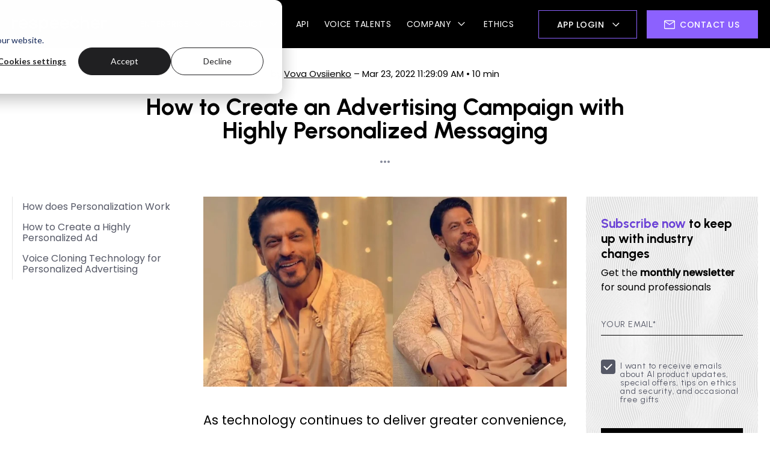

--- FILE ---
content_type: text/html; charset=UTF-8
request_url: https://www.respeecher.com/blog/create-advertising-campaign-personalized-messaging
body_size: 22511
content:
<!doctype html><html lang="en"><head>
    <meta charset="utf-8">
    <meta http-equiv="X-UA-Compatible" content="IE=edge">
    <meta name="viewport" content="width=device-width, initial-scale=1">
    <title>How to Create an Advertising Campaign with Highly Personalized Messaging</title>
    <meta name="description" content="Discover how Respeecher empowers highly personalized advertising with AI voice cloning, transforming how brands connect with audiences. 
"> 

    <!--  Canonical    -->
    
    <!-- Default Canonical URL for other pages -->
    <link rel="canonical" href="https://www.respeecher.com/blog/create-advertising-campaign-personalized-messaging">
    
    <!--  End Canonical    -->

    <meta http-equiv="Cache-Control" content="max-age=2592000, must-revalidate">
    <!--  Schema org    -->
    
    <!-- Generic WebPage Schema for other pages -->
    <script type="application/ld+json">
  {
    "@context": "https://schema.org",
    "@type": "WebPage",
    "url": "https://www.respeecher.com/blog/create-advertising-campaign-personalized-messaging",
    "name": ""
  }
    </script>
    
    <!--  End Schema org    -->
    <link rel="apple-touch-icon" sizes="180x180" href="/hubfs/6187708/_images/favicons/apple-touch-icon.png">
    <link id="favicon" rel="shortcut icon" type="image/png" href="/hubfs/6187708/_images/favicons/favicon.png">
    
    <link rel="manifest" href="/hubfs/6187708/_images/favicons/manifest.json">
    <meta name="msapplication-TileImage" content="/hubfs/6187708/_images/favicons/mstile-150x150.png">
    <meta name="theme-color" content="#ffffff"> 


    
     
    <link rel="preconnect" href="https://fonts.googleapis.com">
    <link rel="preconnect" href="https://fonts.gstatic.com" crossOrigin="true">
    <link href="https://fonts.googleapis.com/css2?family=Poppins:wght@400;500&amp;family=Urbanist:ital,wght@0,100..900;1,100..900&amp;display=swap" rel="stylesheet">

    <meta name="viewport" content="width=device-width, initial-scale=1">

    
    <meta property="og:description" content="Discover how Respeecher empowers highly personalized advertising with AI voice cloning, transforming how brands connect with audiences. 
">
    <meta property="og:title" content="How to Create an Advertising Campaign with Highly Personalized Messaging">
    <meta name="twitter:description" content="Discover how Respeecher empowers highly personalized advertising with AI voice cloning, transforming how brands connect with audiences. 
">
    <meta name="twitter:title" content="How to Create an Advertising Campaign with Highly Personalized Messaging">

    

    

    <style>
a.cta_button{-moz-box-sizing:content-box !important;-webkit-box-sizing:content-box !important;box-sizing:content-box !important;vertical-align:middle}.hs-breadcrumb-menu{list-style-type:none;margin:0px 0px 0px 0px;padding:0px 0px 0px 0px}.hs-breadcrumb-menu-item{float:left;padding:10px 0px 10px 10px}.hs-breadcrumb-menu-divider:before{content:'›';padding-left:10px}.hs-featured-image-link{border:0}.hs-featured-image{float:right;margin:0 0 20px 20px;max-width:50%}@media (max-width: 568px){.hs-featured-image{float:none;margin:0;width:100%;max-width:100%}}.hs-screen-reader-text{clip:rect(1px, 1px, 1px, 1px);height:1px;overflow:hidden;position:absolute !important;width:1px}
</style>

<link rel="stylesheet" href="https://www.respeecher.com/hubfs/hub_generated/template_assets/1/167030128521/1763122198057/template_styles.min.css">
<link rel="stylesheet" href="https://www.respeecher.com/hubfs/hub_generated/template_assets/1/176226781095/1763122198612/template_Custom_by_Vadim.min.css">
<link rel="stylesheet" href="https://www.respeecher.com/hubfs/hub_generated/module_assets/1/179453732402/1762326904742/module_Header_Sept_2024.min.css">
<link rel="stylesheet" href="https://www.respeecher.com/hubfs/hub_generated/module_assets/1/173862553512/1740974793204/module_Custom_header.min.css">
<link rel="stylesheet" href="https://www.respeecher.com/hubfs/hub_generated/module_assets/1/170321257327/1750935425477/module_post-glossary.min.css">
<link rel="stylesheet" href="https://www.respeecher.com/hubfs/hub_generated/module_assets/1/31066267973/1743661224943/module_Quote-module.min.css">
<link rel="stylesheet" href="https://www.respeecher.com/hubfs/hub_generated/module_assets/1/168950275965/1743661333708/module_feedback-module_new.min.css">
<link rel="stylesheet" href="https://www.respeecher.com/hubfs/hub_generated/module_assets/1/175206034455/1743661340361/module_Sticky_Button_Blog.min.css">

    <script type="application/ld+json">
{
  "mainEntityOfPage" : {
    "@type" : "WebPage",
    "@id" : "https://www.respeecher.com/blog/create-advertising-campaign-personalized-messaging"
  },
  "author" : {
    "name" : "Vova Ovsiienko",
    "url" : "https://www.respeecher.com/blog/author/vova-ovsiienko",
    "@type" : "Person"
  },
  "headline" : "How to Create an Advertising Campaign with Highly Personalized Messaging",
  "datePublished" : "2022-03-23T15:29:09.000Z",
  "dateModified" : "2025-04-07T19:30:41.182Z",
  "publisher" : {
    "name" : "Respeecher",
    "logo" : {
      "url" : "https://www.respeecher.com/hubfs/logo.png",
      "@type" : "ImageObject"
    },
    "@type" : "Organization"
  },
  "@context" : "https://schema.org",
  "@type" : "BlogPosting",
  "image" : [ "https://www.respeecher.com/hubfs/How-to-Create-an-Advertising-Campaign-with-Highly-Personalized-Messaging-Respeecher-voice-cloning-software.jpeg" ]
}
</script>



    
<!--  Added by GoogleAnalytics4 integration -->
<script>
var _hsp = window._hsp = window._hsp || [];
window.dataLayer = window.dataLayer || [];
function gtag(){dataLayer.push(arguments);}

var useGoogleConsentModeV2 = true;
var waitForUpdateMillis = 1000;


if (!window._hsGoogleConsentRunOnce) {
  window._hsGoogleConsentRunOnce = true;

  gtag('consent', 'default', {
    'ad_storage': 'denied',
    'analytics_storage': 'denied',
    'ad_user_data': 'denied',
    'ad_personalization': 'denied',
    'wait_for_update': waitForUpdateMillis
  });

  if (useGoogleConsentModeV2) {
    _hsp.push(['useGoogleConsentModeV2'])
  } else {
    _hsp.push(['addPrivacyConsentListener', function(consent){
      var hasAnalyticsConsent = consent && (consent.allowed || (consent.categories && consent.categories.analytics));
      var hasAdsConsent = consent && (consent.allowed || (consent.categories && consent.categories.advertisement));

      gtag('consent', 'update', {
        'ad_storage': hasAdsConsent ? 'granted' : 'denied',
        'analytics_storage': hasAnalyticsConsent ? 'granted' : 'denied',
        'ad_user_data': hasAdsConsent ? 'granted' : 'denied',
        'ad_personalization': hasAdsConsent ? 'granted' : 'denied'
      });
    }]);
  }
}

gtag('js', new Date());
gtag('set', 'developer_id.dZTQ1Zm', true);
gtag('config', 'G-VQJVWBHJV5');
</script>
<script async src="https://www.googletagmanager.com/gtag/js?id=G-VQJVWBHJV5"></script>

<!-- /Added by GoogleAnalytics4 integration -->

<!--  Added by GoogleTagManager integration -->
<script>
var _hsp = window._hsp = window._hsp || [];
window.dataLayer = window.dataLayer || [];
function gtag(){dataLayer.push(arguments);}

var useGoogleConsentModeV2 = true;
var waitForUpdateMillis = 1000;



var hsLoadGtm = function loadGtm() {
    if(window._hsGtmLoadOnce) {
      return;
    }

    if (useGoogleConsentModeV2) {

      gtag('set','developer_id.dZTQ1Zm',true);

      gtag('consent', 'default', {
      'ad_storage': 'denied',
      'analytics_storage': 'denied',
      'ad_user_data': 'denied',
      'ad_personalization': 'denied',
      'wait_for_update': waitForUpdateMillis
      });

      _hsp.push(['useGoogleConsentModeV2'])
    }

    (function(w,d,s,l,i){w[l]=w[l]||[];w[l].push({'gtm.start':
    new Date().getTime(),event:'gtm.js'});var f=d.getElementsByTagName(s)[0],
    j=d.createElement(s),dl=l!='dataLayer'?'&l='+l:'';j.async=true;j.src=
    'https://www.googletagmanager.com/gtm.js?id='+i+dl;f.parentNode.insertBefore(j,f);
    })(window,document,'script','dataLayer','GTM-N2DKBKL');

    window._hsGtmLoadOnce = true;
};

_hsp.push(['addPrivacyConsentListener', function(consent){
  if(consent.allowed || (consent.categories && consent.categories.analytics)){
    hsLoadGtm();
  }
}]);

</script>

<!-- /Added by GoogleTagManager integration -->


 <script type="text/javascript">var script = document.createElement('script');
  script.async = true; script.type = 'text/javascript';
  var target = 'https://www.clickcease.com/monitor/stat.js';
  script.src = target;var elem = document.head;elem.appendChild(script);
</script>





<!-- Pages listed have the "index, follow" meta tag -->
<meta name="robots" content="index, follow, max-image-preview:large, max-snippet:-1, max-video-preview:-1">

 

<script>
  (function(w,d,t,r,u)
   {
    var f,n,i;
    w[u]=w[u]||[],f=function()
    {
      var o={ti:"343120253", enableAutoSpaTracking: true};
      o.q=w[u],w[u]=new UET(o),w[u].push("pageLoad")
    },
      n=d.createElement(t),n.src=r,n.async=1,n.onload=n.onreadystatechange=function()
    {
      var s=this.readyState;
      s&&s!=="loaded"&&s!=="complete"||(f(),n.onload=n.onreadystatechange=null)
    },
      i=d.getElementsByTagName(t)[0],i.parentNode.insertBefore(n,i)
  })
  (window,document,"script","//bat.bing.com/bat.js","uetq");
</script>
 

<meta property="og:image" content="https://www.respeecher.com/hubfs/How-to-Create-an-Advertising-Campaign-with-Highly-Personalized-Messaging-Respeecher-voice-cloning-software.jpeg">
<meta property="og:image:width" content="1200">
<meta property="og:image:height" content="630">
<meta property="og:image:alt" content="A person smiling warmly, relaxed in a cream embroidered outfit against a softly lit backdrop, illustrating a personal touch for an advertising campaign.">
<meta name="twitter:image" content="https://www.respeecher.com/hubfs/How-to-Create-an-Advertising-Campaign-with-Highly-Personalized-Messaging-Respeecher-voice-cloning-software.jpeg">
<meta name="twitter:image:alt" content="A person smiling warmly, relaxed in a cream embroidered outfit against a softly lit backdrop, illustrating a personal touch for an advertising campaign.">

<meta property="og:url" content="https://www.respeecher.com/blog/create-advertising-campaign-personalized-messaging">
<meta name="twitter:card" content="summary_large_image">

<meta property="og:type" content="article">
<link rel="alternate" type="application/rss+xml" href="https://www.respeecher.com/blog/rss.xml">
<meta name="twitter:domain" content="www.respeecher.com">
<script src="//platform.linkedin.com/in.js" type="text/javascript">
    lang: en_US
</script>

<meta http-equiv="content-language" content="en">






  <meta name="generator" content="HubSpot"></head>
  <body>
<!--  Added by GoogleTagManager integration -->
<noscript><iframe src="https://www.googletagmanager.com/ns.html?id=GTM-N2DKBKL" height="0" width="0" style="display:none;visibility:hidden"></iframe></noscript>

<!-- /Added by GoogleTagManager integration -->

    <noscript>
      <a href="https://www.clickcease.com" rel="nofollow"><img src="https://monitor.clickcease.com" alt="ClickCease"></a>
    </noscript> 
    <div id="hs_cos_wrapper_module_172191241388826" class="hs_cos_wrapper hs_cos_wrapper_widget hs_cos_wrapper_type_module" style="" data-hs-cos-general-type="widget" data-hs-cos-type="module"></div>
    <div class="og_image" style="width: 0; height: 0; visibility: hidden; position: fixed; pointer-events: none;">
      <img src="https://www.respeecher.com/hubfs/How-to-Create-an-Advertising-Campaign-with-Highly-Personalized-Messaging-Respeecher-voice-cloning-software.jpeg" alt="A person smiling warmly, relaxed in a cream embroidered outfit against a softly lit backdrop, illustrating a personal touch for an advertising campaign.">
    </div>

    <div id="hs_cos_wrapper_module_17212333347966" class="hs_cos_wrapper hs_cos_wrapper_widget hs_cos_wrapper_type_module" style="" data-hs-cos-general-type="widget" data-hs-cos-type="module"></div> 
    <div id="hs_cos_wrapper_module_17273734501021" class="hs_cos_wrapper hs_cos_wrapper_widget hs_cos_wrapper_type_module" style="" data-hs-cos-general-type="widget" data-hs-cos-type="module">

<header class="header new__header main_header" id="header">
  <div class="header__bg header__bg__new"></div>
  <div class="container">
    <div class="header__inner">
      <a class="header__logo" href="/">
        <img class="header__logo-image" src="https://www.respeecher.com/hubfs/Imported%20images/respeecher-logo.svg" width="158" height="26" alt="respeecher-logo"></a>
      <div class="header__aside">
        <ul class="header__menu header__menu__new">
          
           

          <li class="header__menu-item header__menu-item_has-sub header__menu-item_has-sub__new">
            <div class="header__menu-link" data-toggle-class="is-open" data-toggle-target-next="">
              ENTERPRISE
              <svg class="header__caret" width="24" height="24" viewbox="0 0 24 24" fill="none" xmlns="http://www.w3.org/2000/svg">
                <path d="M12.0102 13.2645L16.7858 8.49524L17.6807 9.39009L12.0102 15.0542L6.34609 9.39009L7.24094 8.49524L12.0102 13.2645Z" fill="#fff"></path>
              </svg></div>
            <ul class="header__sub">
              

              <li class="header__sub-item">
                <a class="header__sub-link" href="https://www.respeecher.com/ai-voice-lab">AI VOICE LAB</a>
                
              </li>

              

              <li class="header__sub-item">
                <a class="header__sub-link" href="https://www.respeecher.com/top-projects">TOP PROJECTS</a>
                
              </li>

              

              <li class="header__sub-item">
                <a class="header__sub-link" href="">AI VOICE SOLUTIONS FOR</a>
                
                <ol class="header__third_level">
                  
                  <li><a href="https://www.respeecher.com/film-tv-production">FILM &amp; TV PRODUCTION</a></li> 
                  
                  <li><a href="https://www.respeecher.com/kids-voices-animation">KIDS' VOICES FOR ANIMATION</a></li> 
                  
                  <li><a href="https://www.respeecher.com/dubbing-localisation">DUBBING &amp; LOCALISATION</a></li> 
                  
                  <li><a href="https://www.respeecher.com/game-development">GAME DEVELOPMENT</a></li> 
                  
                  <li><a href="https://www.respeecher.com/podcasts-audiobooks">PODCASTS &amp; AUDIOBOOKS</a></li> 
                  
                  <li><a href="https://www.respeecher.com/music-production">MUSIC PRODUCTION</a></li> 
                  
                  <li><a href="https://www.respeecher.com/advertising">ADVERTISING</a></li> 
                  
                  <li><a href="https://www.respeecher.com/healthcare">HEALTHCARE</a></li> 
                  
                  <li><a href="https://www.respeecher.com/cybersecurity">CYBERSECURITY</a></li> 
                  
                </ol>
                
              </li>

              

              <li class="header__sub-item">
                <a class="header__sub-link" href="https://www.respeecher.com/call-centers">CALL CENTRES</a>
                
              </li>

              


            </ul>
          </li> 
          
          
           

          <li class="header__menu-item header__menu-item_has-sub header__menu-item_has-sub__new">
            <div class="header__menu-link" data-toggle-class="is-open" data-toggle-target-next="">
              PRODUCT
              <svg class="header__caret" width="24" height="24" viewbox="0 0 24 24" fill="none" xmlns="http://www.w3.org/2000/svg">
                <path d="M12.0102 13.2645L16.7858 8.49524L17.6807 9.39009L12.0102 15.0542L6.34609 9.39009L7.24094 8.49524L12.0102 13.2645Z" fill="#fff"></path>
              </svg></div>
            <ul class="header__sub">
              

              <li class="header__sub-item">
                <a class="header__sub-link" href="https://www.respeecher.com/real-time-tts-api">TEXT-TO-SPEECH API</a>
                
              </li>

              

              <li class="header__sub-item">
                <a class="header__sub-link" href="">Who can benefit:</a>
                
                <ol class="header__third_level">
                  
                  <li><a href="https://www.respeecher.com/marketplace/musicians">MUSICIANS</a></li> 
                  
                  <li><a href="https://www.respeecher.com/marketplace/game-developers">GAME DEVELOPERS</a></li> 
                  
                  <li><a href="https://www.respeecher.com/marketplace/filmmakers">FILMMAKERS</a></li> 
                  
                  <li><a href="https://www.respeecher.com/marketplace/content-creators">CONTENT CREATORS</a></li> 
                  
                </ol>
                
              </li>

              

              <li class="header__sub-item">
                <a class="header__sub-link" href="https://www.respeecher.com/marketplace">MARKETPLACE</a>
                
              </li>

              

              <li class="header__sub-item">
                <a class="header__sub-link" href="https://www.respeecher.com/plugin-pro-tools">PLUGIN FOR PRO TOOLS</a>
                
              </li>

              

              <li class="header__sub-item">
                <a class="header__sub-link" href="https://www.respeecher.com/vocal-roots-ai">VOCAL ROOTS AI</a>
                
              </li>

              


            </ul>
          </li> 
          
          
          
          <li class="header__menu-item">
            <a class="header__menu-link" href="https://www.respeecher.com/api">API</a>
          </li>
          
          
          
          <li class="header__menu-item">
            <a class="header__menu-link" href="https://www.respeecher.com/voice-actors">VOICE TALENTS</a>
          </li>
          
          
           

          <li class="header__menu-item header__menu-item_has-sub header__menu-item_has-sub__new">
            <div class="header__menu-link" data-toggle-class="is-open" data-toggle-target-next="">
              COMPANY
              <svg class="header__caret" width="24" height="24" viewbox="0 0 24 24" fill="none" xmlns="http://www.w3.org/2000/svg">
                <path d="M12.0102 13.2645L16.7858 8.49524L17.6807 9.39009L12.0102 15.0542L6.34609 9.39009L7.24094 8.49524L12.0102 13.2645Z" fill="#fff"></path>
              </svg></div>
            <ul class="header__sub">
              

              <li class="header__sub-item">
                <a class="header__sub-link" href="https://www.respeecher.com/about-us">ABOUT US</a>
                
              </li>

              

              <li class="header__sub-item">
                <a class="header__sub-link" href="https://www.respeecher.com/blog">BLOG</a>
                
              </li>

              

              <li class="header__sub-item">
                <a class="header__sub-link" href="https://www.respeecher.com/case-studies">CASE STUDIES</a>
                
              </li>

              

              <li class="header__sub-item">
                <a class="header__sub-link" href="https://www.respeecher.com/press">MEDIA</a>
                
              </li>

              

              <li class="header__sub-item">
                <a class="header__sub-link" href="https://www.respeecher.com/news">NEWS</a>
                
              </li>

              

              <li class="header__sub-item">
                <a class="header__sub-link" href="https://www.respeecher.com/faq">FAQ</a>
                
              </li>

              


            </ul>
          </li> 
          
          
          
          <li class="header__menu-item">
            <a class="header__menu-link" href="https://www.respeecher.com/ethics">ETHICS</a>
          </li>
          
          

        </ul>
      </div><button class="header__menu-toggle" type="button" aria-label="Menu" data-toggle-class="is-open" data-toggle-target="#header" data-toggle-outside=""><span class="header__menu-toggle-icon"></span></button>
      <div class="header__controls">
        
        <div class="header__controls-item">
          <button class="header__control btn btn-bordered-default btn-icon-right" type="button" data-toggle-class="is-open" data-toggle-target-next="" data-toggle-outside="">
            <span class="btn-wrap">
              App login
              <img class="btn-icon" src="https://www.respeecher.com/hubfs/caret-down.svg" width="24" height="24" alt="caret-down" loading="lazy">
            </span>
          </button>
          <div class="header__controls-dropdown">
            
            
            
            <div class="header__controls-dropdown-item">  
              <a href="https://space.respeecher.com/handler/sign-in" class="header__controls-dropdown-link">
                Real-Time TTS API
              </a>
            </div>



            
            
            
            <div class="header__controls-dropdown-item">  
              <a href="https://marketplace.respeecher.com/signup" class="header__controls-dropdown-link">
                Respeecher Marketplace
              </a>
            </div>



            

 
          </div>
        </div>




        





        
        
        <div class="header__controls-item">
          <a class="header__control btn btn-default" href="https://www.respeecher.com/contact">
            <span class="btn-wrap">
              <img class="btn-icon" src="/hubfs/6187708/_images/icons/letter.svg" width="24" height="24" alt="button icon" loading="lazy">
              <span>CONTACT US</span>
            </span>
          </a>
        </div>
        


      </div>
    </div>
  </div>
</header></div> 
    <div id="hs_cos_wrapper_module_172183503570613" class="hs_cos_wrapper hs_cos_wrapper_widget hs_cos_wrapper_type_module" style="" data-hs-cos-general-type="widget" data-hs-cos-type="module">
  </div>

    <div id="hs_cos_wrapper_module_172719137473412" class="hs_cos_wrapper hs_cos_wrapper_widget hs_cos_wrapper_type_module" style="" data-hs-cos-general-type="widget" data-hs-cos-type="module">



<!-- blog -->
</div> 
    <main class="main">
      
      

      
<article class="article-wrap">
  <div class="article-wrap__progress"></div>
  <div class="article-wrap__head">
    <div class="container">
     
      <div class="article-wrap__head-inner">
        <div class="article-wrap__head-wrap">
          
          <div class="article-wrap__label">by <a href="https://www.respeecher.com/blog/author/vova-ovsiienko">Vova Ovsiienko</a> – Mar 23, 2022 11:29:09 AM • <span>8 min</span></div>          
          
          <h1 class="article-wrap__title"><span id="hs_cos_wrapper_name" class="hs_cos_wrapper hs_cos_wrapper_meta_field hs_cos_wrapper_type_text" style="" data-hs-cos-general-type="meta_field" data-hs-cos-type="text">How to Create an Advertising Campaign with Highly Personalized Messaging</span></h1>
          <div class="article-wrap__separator">•••</div>
          
        </div>
      </div>
    </div>
  </div>
  
  <div class="container">
    <div class="article-wrap__body">
      <div class="article-wrap__aside">
        <div class="article-wrap__aside-sticky">
          <div class="article-wrap__page-nav"></div><button class="article-wrap__go-top" type="button"><svg class="article-wrap__go-top-icon" width="25" height="24" viewbox="0 0 25 24" fill="none" xmlns="http://www.w3.org/2000/svg">
          <path d="M11.3301 19.5V7.37303L5.6339 13.0692L4.58008 12L12.0801 4.5L19.58 12L18.5262 13.0692L12.83 7.37303V19.5H11.3301Z" fill="#555866" />
          </svg>
          <div class="article-wrap__go-top-label">Back to top</div>
          </button>
        </div>
      </div>
      <div class="article-wrap__content">
        <div class="article-wrap__cover"><img class="article-wrap__cover-image" src="https://www.respeecher.com/hs-fs/hubfs/How-to-Create-an-Advertising-Campaign-with-Highly-Personalized-Messaging-Respeecher-voice-cloning-software.jpeg?width=794&amp;height=496&amp;name=How-to-Create-an-Advertising-Campaign-with-Highly-Personalized-Messaging-Respeecher-voice-cloning-software.jpeg" alt="" width="794" height="496" srcset="https://www.respeecher.com/hs-fs/hubfs/How-to-Create-an-Advertising-Campaign-with-Highly-Personalized-Messaging-Respeecher-voice-cloning-software.jpeg?width=397&amp;height=248&amp;name=How-to-Create-an-Advertising-Campaign-with-Highly-Personalized-Messaging-Respeecher-voice-cloning-software.jpeg 397w, https://www.respeecher.com/hs-fs/hubfs/How-to-Create-an-Advertising-Campaign-with-Highly-Personalized-Messaging-Respeecher-voice-cloning-software.jpeg?width=794&amp;height=496&amp;name=How-to-Create-an-Advertising-Campaign-with-Highly-Personalized-Messaging-Respeecher-voice-cloning-software.jpeg 794w, https://www.respeecher.com/hs-fs/hubfs/How-to-Create-an-Advertising-Campaign-with-Highly-Personalized-Messaging-Respeecher-voice-cloning-software.jpeg?width=1191&amp;height=744&amp;name=How-to-Create-an-Advertising-Campaign-with-Highly-Personalized-Messaging-Respeecher-voice-cloning-software.jpeg 1191w, https://www.respeecher.com/hs-fs/hubfs/How-to-Create-an-Advertising-Campaign-with-Highly-Personalized-Messaging-Respeecher-voice-cloning-software.jpeg?width=1588&amp;height=992&amp;name=How-to-Create-an-Advertising-Campaign-with-Highly-Personalized-Messaging-Respeecher-voice-cloning-software.jpeg 1588w, https://www.respeecher.com/hs-fs/hubfs/How-to-Create-an-Advertising-Campaign-with-Highly-Personalized-Messaging-Respeecher-voice-cloning-software.jpeg?width=1985&amp;height=1240&amp;name=How-to-Create-an-Advertising-Campaign-with-Highly-Personalized-Messaging-Respeecher-voice-cloning-software.jpeg 1985w, https://www.respeecher.com/hs-fs/hubfs/How-to-Create-an-Advertising-Campaign-with-Highly-Personalized-Messaging-Respeecher-voice-cloning-software.jpeg?width=2382&amp;height=1488&amp;name=How-to-Create-an-Advertising-Campaign-with-Highly-Personalized-Messaging-Respeecher-voice-cloning-software.jpeg 2382w" sizes="(max-width: 794px) 100vw, 794px"></div>
        <div class="article-wrap__frame rich-text">
          <span id="hs_cos_wrapper_post_body" class="hs_cos_wrapper hs_cos_wrapper_meta_field hs_cos_wrapper_type_rich_text" style="" data-hs-cos-general-type="meta_field" data-hs-cos-type="rich_text"><p>As technology continues to deliver greater convenience, consumer expectations adapt to match the newest level of consumer experience.</p>
<p>The reason for these sudden shifts in consumer demand and expectation can be traced back to the amount of consumption and the number of options for where and how to consume.</p>
<p>Many companies are offering the same (or nearly the same) product at the same (or similar) price. With this in mind, is it even possible to surprise customers anymore?&nbsp;</p>
<!--more-->
<p>One of the biggest marketing trends we've seen in recent years is the shift towards delivering <span style="font-weight: bold;">personalized customer experiences</span>. <a href="https://www.statista.com/topics/4481/personalized-marketing/">90% of consumers</a> in the US find the idea of personalization appealing. Leveraging <span style="font-weight: bold;">AI content generation</span>, companies can effectively tailor content and experiences to meet the unique preferences and needs of individual consumers, thereby exceeding expectations and fostering greater engagement and loyalty.</p>
<h2 style="font-size: 33px;">How does Personalization Work</h2>
<p>Personalization takes advantage of user data. It offers products and other content based on a visitor’s previous purchases, demographics, or any other personal data.</p>
<p>There are several ways to personalize content, and some are more obvious than others. The right technologies and proper methods for collecting and analyzing data are the keys to better and more relevant personalization.</p>
<p>Today, more and more brands are starting to personalize their content, and sometimes buyers don't even understand why certain things are shown to them. This greatly improves the user experience, which means people start shopping more spontaneously.</p>
<p>Netflix is known for its data-driven approach to creating watchlists. They know exactly when you hit play or pause, when you add a movie to Watch Later, or when you only watch half of a movie. Netflix constantly improves and develops its algorithms to provide the most pleasant consumer experience (CX).</p>
<p>Did you know that Netflix even personalizes its home page? If you think that the movie posters you see are the same for everyone, you are wrong. They too are adapted based on your preferences. This type of CX guarantees that you will have immediate access to movies with your favorite celebrities and genres.</p>
<h2 style="font-size: 33px;">How to Create a Highly Personalized Ad&nbsp;</h2>
<p>Creating personalized messaging is a critical undertaking for any business that wants to stay competitive and gain new customers. Thanks to new technologies, such as <span style="font-weight: bold;">AI content generators</span>, companies can make a product that will gain customer attention, create a more personalized CX, and encourage them to want to stay with your company.</p>
<p>COVID-19 greatly affected the development of audio ads. According to recent statistics, 18% of adults have been listening to more podcasts since the start of the pandemic. Marketers predict that the total commercial spending on podcasts will reach around $2 billion by 2023.</p>
<p>However, <span style="font-weight: bold;">audio advertising</span> is not limited to podcasts. <span style="font-weight: bold;">AI voice cloning</span> services such as Respeecher allow for creating highly-personalized commercial or digital ads. The <span style="font-weight: bold;">voice maker</span> technology allows users to reproduce any voice they want and target specific audiences or set the perfect tone for an advertisement.</p>
<p>In 2020, Respeecher and Rephrase.ai collaborated with Mondelēz International, Ogilvy, and Wavemaker to create a <span style="font-weight: bold;">highly-personalized ad campaign</span> for the Indian market. Before reading further, it is important to mention that <a href="https://www.respeecher.com/">Respeecher</a> only approves projects that meet our strict regulations on using <span style="font-weight: bold;">voice cloning software</span> and follow our ethics code that you can find out more about it on the <a href="https://www.respeecher.com/faq">Respeecher FAQ page</a>.</p>
<p>The advertisements featured an Indian star of the highest caliber, Shahrukh Khan. Utilizing <span style="font-weight: bold;">AI voice cloning</span>, the ads and the avatar's speech differed depending on the four categories it represented: fashion, footwear, electronics, or grocery stores.&nbsp;</p>
<p>As a result, we created a unique video with Khan representing local sellers. This seemed impossible because of the number of stores locations and the scale of SRK's celebrity.&nbsp;</p>
<p>But in 2021, ad creators enabled local sellers to register themselves for participation in ads. Using this method, they could enter their credentials and receive <span style="font-weight: bold;">personalized ads</span> from Shahrukh Khan.</p>
<p>How was this made possible?</p>
<p><span style="font-weight: bold;">AI content generation</span> AI systems, using machine learning, created a target model of the actor's appearance and voice to generate an unlimited amount of customized content. The final product appeared as if the actor had personally taken part in every single ad that aired.&nbsp;</p>
<p>Read more about the campaign in our <a href="/case-studies/mondelez-ogilvy-wavemaker-revolutionary-ad-campaign-indian-market" rel="noopener" target="_blank">case study</a>.</p>
<h2 style="font-size: 33px;">Voice Cloning Technology for Personalized Advertising</h2>
<p><span style="font-weight: bold;">Voice cloning</span> helps businesses create personalized ads by providing the following features:</p>
<ol>
<li aria-level="1">
<p><span style="font-weight: bold;">Targeting specific audiences.</span> As with the ads featuring Shahrukh Khan, you can localize messages for specific parts of the world or country.&nbsp;</p>
</li>
<li aria-level="1">
<p><span style="font-weight: bold;">Scaling celebrity voices.</span> Celebrities are in high demand. Voice cloning is the easiest way to use a professional actor's voice without involving them directly.&nbsp;</p>
</li>
<li aria-level="1">
<p><span style="font-weight: bold;">Creating brand-unique voices.</span> AI voice generators not only allow for cloning the voice of existing actors but also for creating a unique voice for long-term audio branding.</p>
</li>
<li aria-level="1">
<p><span style="font-weight: bold;">Resurrecting voices from the past.</span> Perhaps you need to target your audience using the voice of an actor who has passed away or wasn’t able to finish your project. Voice cloning helps to recreate these voices.</p>
</li>
</ol>
<p>A professional <span style="font-weight: bold;">synthetic voice</span> can become the centerpiece for your brand by playing a significant role in your company's worldwide recognition.&nbsp;With <strong>voice maker</strong> technology, you can ensure consistency and quality in delivering your brand message across various platforms and languages, enhancing your brand's global presence and resonance with your target audience.</p>
<p>The <span style="font-weight: bold;">AI voice generator</span> makes it possible to localize your audio ads by adapting them to the languages of the regions you are advertising in. An actor can speak English in advertisements for the US and UK, and Italian, French, and German for those respective audiences.</p>
<p>The actor's voice will speak your language of choice fluently, just as it did in the original recording, and can even voice region-specific accents. If your original recording is not of the highest quality, we can also help you improve that through our <a href="/whitepaper-audio-super-resolution" rel="noopener">audio super resolution algorithm</a>. Curious to find out more about how audio super resolution works? Download this <a href="https://www.respeecher.com/whitepaper-audio-super-resolution">whitepaper about Respeecher's audio super-resolution algorithm</a>.</p>
<p>If you are working in advertising, Respeecher is here to provide you with high-quality voice-cloning services to create personalized advertising campaigns.&nbsp;</p>
<p>&nbsp;</p>
<div id="hs_cos_wrapper_widget_b7a031b9-fe9f-4650-976a-7c6d13d70b89" class="hs_cos_wrapper hs_cos_wrapper_widget hs_cos_wrapper_type_module" style="" data-hs-cos-general-type="widget" data-hs-cos-type="module">
<div class="article-wrap__content-section page-nav-ignore">
  <section class="faq-box faq-box_simple">
    <div class="container">
      <div class="faq-box__inner">
        <h2 class="faq-box__title">FAQ</h2>
        <div class="faq-box__list">
          <div class="collapsed-list">
            
            
            <div class="collapsed-list__item"><button class="collapsed-list__head" type="button" data-toggle-class="is-open" data-toggle-target-parent="#panel-faq-1">What is AI voice cloning technology?<div class="collapsed-list__caret"></div></button>
              <div class="collapsed-list__body" id="panel-faq-1">
                <div class="collapsed-list__content">
                  <p>AI voice cloning technology enables the creation of synthetic voice solutions by replicating a person’s voice using AI-powered speech solutions. It’s used in personalized advertising campaigns, enabling highly-customized audio branding, targeting specific audiences, and even scaling celebrity voice cloning for broader reach.</p>
                </div>
              </div>
            </div>
            
            
            <div class="collapsed-list__item"><button class="collapsed-list__head" type="button" data-toggle-class="is-open" data-toggle-target-parent="#panel-faq-2">How can voice cloning improve personalized advertising campaigns?<div class="collapsed-list__caret"></div></button>
              <div class="collapsed-list__body" id="panel-faq-2">
                <div class="collapsed-list__content">
                  <p>Voice cloning technology enhances personalized advertising campaigns by offering highly-personalized ads that resonate with individual preferences. Using synthetic voice technology, companies can create targeted content, localize ads, and even replicate celebrity voices for more engaging and relatable marketing messages.</p>
                </div>
              </div>
            </div>
            
            
            <div class="collapsed-list__item"><button class="collapsed-list__head" type="button" data-toggle-class="is-open" data-toggle-target-parent="#panel-faq-3">What are some real-world examples of personalized audio advertising?<div class="collapsed-list__caret"></div></button>
              <div class="collapsed-list__body" id="panel-faq-3">
                <div class="collapsed-list__content">
                  <p>In a collaboration with Respeecher and Rephrase.ai, voice cloning technology enabled a campaign for Mondelēz International, featuring Shahrukh Khan’s voice in localized ads for fashion, groceries, and electronics, showcasing how AI content generation can deliver unique, personalized audio ads at scale.</p>
                </div>
              </div>
            </div>
            
            
            <div class="collapsed-list__item"><button class="collapsed-list__head" type="button" data-toggle-class="is-open" data-toggle-target-parent="#panel-faq-4">How does AI content generation enhance brand recognition?<div class="collapsed-list__caret"></div></button>
              <div class="collapsed-list__body" id="panel-faq-4">
                <div class="collapsed-list__content">
                  <p>AI content generation helps build brand recognition by offering customized audio branding through AI voice replication. With voice cloning technology, brands can create unique, consistent, and scalable voiceovers for ads, podcasts, and other marketing materials, ensuring a recognizable brand identity across various platforms.</p>
                </div>
              </div>
            </div>
            
            
            <div class="collapsed-list__item"><button class="collapsed-list__head" type="button" data-toggle-class="is-open" data-toggle-target-parent="#panel-faq-5">What are the ethical considerations for using voice cloning in advertising?<div class="collapsed-list__caret"></div></button>
              <div class="collapsed-list__body" id="panel-faq-5">
                <div class="collapsed-list__content">
                  <p>Using voice cloning technology ethically requires respecting consent and privacy. Companies must ensure celebrity voice cloning is done with permission, avoid deceptive practices, and maintain transparency. Following strict ethical guidelines is crucial to prevent exploitation and ensure responsible use of synthetic voice solutions in personalized ads.</p>
                </div>
              </div>
            </div>
            
          </div>
        </div>
      </div>
    </div>
  </section>
</div>
</div>
<div id="hs_cos_wrapper_widget_e8223f82-0739-4b26-b965-52825bf64e38" class="hs_cos_wrapper hs_cos_wrapper_widget hs_cos_wrapper_type_module" style="" data-hs-cos-general-type="widget" data-hs-cos-type="module">

<div class="article-wrap__content-section page-nav-ignore">
  <section class="glossary-box ">
    <h2 class="glossary-box__title">Glossary</h2>
    <div class="glossary-box__list">
      
      <div class="glossary-box__list-item">
        <div class="glossary-box__card">
          <h3 class="glossary-box__card-title">AI voice cloning technology</h3>
          <div class="glossary-box__card-text"><p>AI voice cloning technology replicates voices using AI-powered personalization to create highly-personalized ads and customized audio branding for targeted ad localization.</p></div>
        </div>
      </div>
      
      <div class="glossary-box__list-item">
        <div class="glossary-box__card">
          <h3 class="glossary-box__card-title">Personalized advertising campaigns</h3>
          <div class="glossary-box__card-text"><p>Personalized advertising campaigns leverage AI content generation, AI voice cloning technology, and targeted ad localization for highly-personalized ads and customized audio branding.</p></div>
        </div>
      </div>
      
      <div class="glossary-box__list-item">
        <div class="glossary-box__card">
          <h3 class="glossary-box__card-title">Voice maker technology</h3>
          <div class="glossary-box__card-text"><p>Voice maker technology utilizes AI voice cloning technology to create synthetic voice solutions, enabling personalized advertising campaigns and celebrity voice cloning for customized audio branding.</p></div>
        </div>
      </div>
      
      <div class="glossary-box__list-item">
        <div class="glossary-box__card">
          <h3 class="glossary-box__card-title">Synthetic voice branding</h3>
          <div class="glossary-box__card-text"><p>Synthetic voice branding leverages AI voice cloning technology and voice maker technology to create customized audio branding, enhancing personalized advertising campaigns and targeted ad localization.</p></div>
        </div>
      </div>
      
      <div class="glossary-box__list-item">
        <div class="glossary-box__card">
          <h3 class="glossary-box__card-title">Audio super-resolution</h3>
          <div class="glossary-box__card-text"><p>Audio super-resolution enhances synthetic voice solutions by improving audio quality, perfect for AI voice cloning technology, personalized advertising campaigns, and voice maker technology.</p></div>
        </div>
      </div>
      
    </div>
  </section>
</div>
</div></span>
          <div id="hs_cos_wrapper_quote_module" class="hs_cos_wrapper hs_cos_wrapper_widget hs_cos_wrapper_type_module" style="" data-hs-cos-general-type="widget" data-hs-cos-type="module"></div>
          <div id="hs_cos_wrapper_after_quate_text" class="hs_cos_wrapper hs_cos_wrapper_widget hs_cos_wrapper_type_module widget-type-rich_text" style="" data-hs-cos-general-type="widget" data-hs-cos-type="module"><span id="hs_cos_wrapper_after_quate_text_" class="hs_cos_wrapper hs_cos_wrapper_widget hs_cos_wrapper_type_rich_text" style="" data-hs-cos-general-type="widget" data-hs-cos-type="rich_text"></span></div>
        </div>
        <div id="hs_cos_wrapper_module_171829623329850" class="hs_cos_wrapper hs_cos_wrapper_widget hs_cos_wrapper_type_module" style="" data-hs-cos-general-type="widget" data-hs-cos-type="module"></div>
        

        
        <div class="article-wrap__author">
          <div class="author-widget">
            <div class="author-widget__image"><img class="author-widget__image-i" src="https://www.respeecher.com/hs-fs/hubfs/Vova-Ovsiienko-Respeecher-business-development-executive-AI-voice-cloning-technology.jpeg?width=80&amp;height=80&amp;name=Vova-Ovsiienko-Respeecher-business-development-executive-AI-voice-cloning-technology.jpeg" alt="Vova Ovsiienko" width="80" height="80" loading="lazy" srcset="https://www.respeecher.com/hs-fs/hubfs/Vova-Ovsiienko-Respeecher-business-development-executive-AI-voice-cloning-technology.jpeg?width=40&amp;height=40&amp;name=Vova-Ovsiienko-Respeecher-business-development-executive-AI-voice-cloning-technology.jpeg 40w, https://www.respeecher.com/hs-fs/hubfs/Vova-Ovsiienko-Respeecher-business-development-executive-AI-voice-cloning-technology.jpeg?width=80&amp;height=80&amp;name=Vova-Ovsiienko-Respeecher-business-development-executive-AI-voice-cloning-technology.jpeg 80w, https://www.respeecher.com/hs-fs/hubfs/Vova-Ovsiienko-Respeecher-business-development-executive-AI-voice-cloning-technology.jpeg?width=120&amp;height=120&amp;name=Vova-Ovsiienko-Respeecher-business-development-executive-AI-voice-cloning-technology.jpeg 120w, https://www.respeecher.com/hs-fs/hubfs/Vova-Ovsiienko-Respeecher-business-development-executive-AI-voice-cloning-technology.jpeg?width=160&amp;height=160&amp;name=Vova-Ovsiienko-Respeecher-business-development-executive-AI-voice-cloning-technology.jpeg 160w, https://www.respeecher.com/hs-fs/hubfs/Vova-Ovsiienko-Respeecher-business-development-executive-AI-voice-cloning-technology.jpeg?width=200&amp;height=200&amp;name=Vova-Ovsiienko-Respeecher-business-development-executive-AI-voice-cloning-technology.jpeg 200w, https://www.respeecher.com/hs-fs/hubfs/Vova-Ovsiienko-Respeecher-business-development-executive-AI-voice-cloning-technology.jpeg?width=240&amp;height=240&amp;name=Vova-Ovsiienko-Respeecher-business-development-executive-AI-voice-cloning-technology.jpeg 240w" sizes="(max-width: 80px) 100vw, 80px"></div>
            <div class="author-widget__content">
              <div class="author-widget__title">Vova Ovsiienko</div>
              <div class="author-widget__label">Business Development Executive</div>
              <div class="author-widget__text">With a rich background in strategic partnerships and technology-driven solutions, Vova handles business development initiatives at Respeecher. His expertise in identifying and cultivating key relationships has been instrumental in expanding Respeecher's global reach in voice AI technology.</div>
              
              <ul class="author-widget__socials">
                
                <li class="author-widget__socials-item"><a class="author-widget__socials-link" href="https://www.linkedin.com/in/volodymyr-ovsiienko-91a52a116/" target="_blank" rel="noopener noreferrer"><img class="author-widget__socials-icon" src="/hubfs/6187708/_images/icons/linkedin.svg" width="24" height="24" alt="Linkedin" loading="lazy"></a></li>
                
                
                
                <li class="author-widget__socials-item"><a class="author-widget__socials-link" href="mailto:vo@respeecher.com" target="_blank" rel="noopener noreferrer"><img class="author-widget__socials-icon" src="/hubfs/6187708/_images/icons/letter-dark.svg" width="24" height="24" alt="Email" loading="lazy"></a></li>
                
              </ul>
              
            </div>
          </div>
        </div>
        
        <div class="article-wrap__panel">
          <div class="article-wrap__panel-item">
  <div class="feedback-wrapper">
    <div class="feedback-wrapper__label">Did you like this content?</div>
    <div class="feedback-wrapper__wrap"><button class="feedback-wrapper__button feedback-wrapper__button_up" type="button" aria-label="Like"><svg class="feedback-wrapper__button-icon" width="25" height="24" viewbox="0 0 25 24" fill="none" xmlns="http://www.w3.org/2000/svg">
      <path d="M17.4358 19.5961H6.9166V7.59612L13.5512 1L14.3973 1.84612C14.5012 1.94997 14.5874 2.08747 14.656 2.25862C14.7246 2.42977 14.7589 2.59099 14.7589 2.74227V2.99612L13.6973 7.59612H20.3973C20.873 7.59612 21.2932 7.7785 21.6579 8.14325C22.0227 8.50798 22.205 8.92818 22.205 9.40383V11.0192C22.205 11.123 22.1916 11.2352 22.1646 11.3557C22.1377 11.4762 22.1076 11.5884 22.0743 11.6923L19.2089 18.4538C19.0653 18.7743 18.8249 19.0448 18.4877 19.2653C18.1505 19.4858 17.7999 19.5961 17.4358 19.5961ZM8.41658 18.0961H17.4358C17.5063 18.0961 17.5784 18.0769 17.6522 18.0384C17.7259 17.9999 17.782 17.9358 17.8205 17.8461L20.7051 11.0961V9.40383C20.7051 9.31408 20.6762 9.24035 20.6185 9.18265C20.5608 9.12495 20.4871 9.0961 20.3973 9.0961H11.8012L13.0551 3.61532L8.41658 8.23457V18.0961ZM6.9166 7.59612V9.0961H3.70505V18.0961H6.9166V19.5961H2.20508V7.59612H6.9166Z" fill="black" />
      </svg></button><button class="feedback-wrapper__button feedback-wrapper__button_down" type="button" aria-label="Dislike"><svg class="feedback-wrapper__button-icon" width="25" height="24" viewbox="0 0 25 24" fill="none" xmlns="http://www.w3.org/2000/svg">
      <path d="M7.97435 5.40392H18.4936V17.4039L11.859 24L11.0128 23.1539C10.909 23.05 10.8228 22.9125 10.7542 22.7414C10.6856 22.5702 10.6513 22.409 10.6513 22.2577V22.0039L11.7128 17.4039H5.01283C4.53718 17.4039 4.11698 17.2215 3.75225 16.8568C3.3875 16.492 3.20513 16.0718 3.20513 15.5962V13.9808C3.20513 13.877 3.21859 13.7648 3.24553 13.6443C3.27244 13.5238 3.30257 13.4116 3.3359 13.3077L6.20127 6.54625C6.34488 6.22573 6.58526 5.95522 6.92243 5.7347C7.25961 5.51418 7.61025 5.40392 7.97435 5.40392ZM16.9936 6.9039H7.97435C7.90384 6.9039 7.83172 6.92313 7.758 6.9616C7.68427 7.00007 7.62817 7.06417 7.5897 7.15392L4.7051 13.9039V15.5962C4.7051 15.6859 4.73395 15.7597 4.79165 15.8174C4.84935 15.8751 4.92308 15.9039 5.01283 15.9039H13.609L12.3551 21.3847L16.9936 16.7654V6.9039ZM18.4936 17.4039V15.9039H21.7051V6.9039H18.4936V5.40392H23.2051V17.4039H18.4936Z" fill="black" />
      </svg></button></div>
    <div class="form-wrapper">
      <script charset="utf-8" type="text/javascript" src="//js.hsforms.net/forms/embed/v2.js"></script>
      <script>
        hbspt.forms.create({
          region: "na1",
          portalId: "6187708",
          formId: "afe860b8-655b-49cf-b374-ce93600d4a89",
          onFormReady: function($form, ctx){
          },
          onFormSubmit: function($form) {
          }
        });
      </script>
    </div>
  </div>
  <input type="hidden" name="a-id" value="123">
</div>
          <div class="article-wrap__panel-item">
            <div class="share-widget">
  <div class="share-widget__label">Share this Article</div>
  <div class="share-widget__wrap">
    <div class="a2a_kit a2a_kit_size_32 a2a_default_style"><a class="a2a_button_facebook"></a><a class="a2a_button_x"></a><a class="a2a_button_linkedin"></a><a class="a2a_button_telegram"></a><a class="a2a_button_email"></a></div>
  </div>
  <script async src="https://static.addtoany.com/menu/page.js"></script>
</div>
          </div>
        </div>
        <ul class="article-wrap__tags">
          
          <li class="article-wrap__tags-item"><a class="article-wrap__tags-link" href="https://www.respeecher.com/blog/tag/voice-cloning">voice cloning</a></li>
          
          <li class="article-wrap__tags-item"><a class="article-wrap__tags-link" href="https://www.respeecher.com/blog/tag/synthetic-media">synthetic media</a></li>
          
          <li class="article-wrap__tags-item"><a class="article-wrap__tags-link" href="https://www.respeecher.com/blog/tag/synthetic-voice">synthetic voice</a></li>
          
          <li class="article-wrap__tags-item"><a class="article-wrap__tags-link" href="https://www.respeecher.com/blog/tag/ad-campaigns">ad campaigns</a></li>
          
          <li class="article-wrap__tags-item"><a class="article-wrap__tags-link" href="https://www.respeecher.com/blog/tag/advertising">advertising</a></li>
          
          <li class="article-wrap__tags-item"><a class="article-wrap__tags-link" href="https://www.respeecher.com/blog/tag/voice-cloning-technology">voice cloning technology,</a></li>
          
          <li class="article-wrap__tags-item"><a class="article-wrap__tags-link" href="https://www.respeecher.com/blog/tag/audio-content-production">audio content production</a></li>
          
          <li class="article-wrap__tags-item"><a class="article-wrap__tags-link" href="https://www.respeecher.com/blog/tag/speech-to-speech-voice-conversion">speech-to-speech voice conversion</a></li>
          
          <li class="article-wrap__tags-item"><a class="article-wrap__tags-link" href="https://www.respeecher.com/blog/tag/audio-advertising">audio advertising</a></li>
          
          <li class="article-wrap__tags-item"><a class="article-wrap__tags-link" href="https://www.respeecher.com/blog/tag/remote-production">remote production</a></li>
          
          <li class="article-wrap__tags-item"><a class="article-wrap__tags-link" href="https://www.respeecher.com/blog/tag/advertising-campaign">advertising campaign</a></li>
          
          <li class="article-wrap__tags-item"><a class="article-wrap__tags-link" href="https://www.respeecher.com/blog/tag/personalized-messaging">personalized messaging</a></li>
          
          <li class="article-wrap__tags-item"><a class="article-wrap__tags-link" href="https://www.respeecher.com/blog/tag/voice-cloning-software">voice cloning software</a></li>
          
          <li class="article-wrap__tags-item"><a class="article-wrap__tags-link" href="https://www.respeecher.com/blog/tag/ai-voice-cloning">AI voice cloning</a></li>
          
          <li class="article-wrap__tags-item"><a class="article-wrap__tags-link" href="https://www.respeecher.com/blog/tag/ai-content-generation">AI content generation</a></li>
          
          <li class="article-wrap__tags-item"><a class="article-wrap__tags-link" href="https://www.respeecher.com/blog/tag/respeecher-for-business">Respeecher for Business</a></li>
          
          <li class="article-wrap__tags-item"><a class="article-wrap__tags-link" href="https://www.respeecher.com/blog/tag/marketing-and-advertising">Marketing and Advertising</a></li>
          
          <li class="article-wrap__tags-item"><a class="article-wrap__tags-link" href="https://www.respeecher.com/blog/tag/voice-maker">voice maker</a></li>
          
        </ul>
        <div class="article-wrap__nav">
          
          <a class="article-wrap__nav-item" href="/blog/text-to-speech-ai-voice-generator-creating-human-like-voice">
          <div class="article-wrap__nav-wrap"><svg class="article-wrap__nav-icon" width="25" height="24" viewbox="0 0 25 24" fill="none" xmlns="http://www.w3.org/2000/svg">
            <path d="M10.4905 11.9838L15.2598 16.7594L14.3649 17.6543L8.70084 11.9838L14.3649 6.31972L15.2598 7.21457L10.4905 11.9838Z" fill="black" />
            </svg>
            <div class="article-wrap__nav-label">Previous Article</div>
          </div>
          <div class="article-wrap__nav-title">Text-to-Speech AI Voice Generator: Creating a Human-like Voice</div>
          </a>
          
          
          <a class="article-wrap__nav-item" href="/blog/speak-ukrainian">
          <div class="article-wrap__nav-wrap">
            <div class="article-wrap__nav-label">Next Article</div><svg class="article-wrap__nav-icon" width="25" height="24" viewbox="0 0 25 24" fill="none" xmlns="http://www.w3.org/2000/svg">
            <path d="M13.9196 12.0162L9.15039 7.24055L10.0452 6.3457L15.7093 12.0162L10.0452 17.6803L9.15039 16.7854L13.9196 12.0162Z" fill="black" />
            </svg>
          </div>
          <div class="article-wrap__nav-title">Respeecher Calls on Celebrities to Speak Ukrainian Using AI Voice Generation Technology</div>
          </a>
          
        </div>
      </div>
      <div class="article-wrap__aside">
        <div class="article-wrap__widget">
          <div class="subscribe-widget"><img class="subscribe-widget__bg" src="/hubfs/6187708/_images/waves-grey-bg-2.jpg" alt="" width="380" height="232" loading="lazy">
            <div class="subscribe-widget__content">
              <h2 class="subscribe-widget__title"><span>Subscribe now</span> to keep up with industry changes</h2>
              <div class="subscribe-widget__subtitle">Get the <strong>monthly newsletter</strong> for sound professionals</div>
              
              <script charset="utf-8" type="text/javascript" src="//js.hsforms.net/forms/embed/v2.js"></script>
              <script>
                hbspt.forms.create({
                  region: "na1",
                  portalId: "6187708",
                  formId: "532f778c-9bb5-4cc0-a7fd-a28e74a1fe3a",
                  onFormReady: function($form, ctx){
                    $form.find('input[type="submit"]').val("I’m in");
                    document.dispatchEvent(new Event("hbspt-form-ready"));
                  },
                  submitButtonClass: "subscribe-widget__form-button btn btn-dark",
                  onFormSubmit: function($form, cts){
                    window.dataLayer = window.dataLayer || [];
                    window.dataLayer.push({ eventParams: null }); 
                    window.dataLayer.push({
                      event: "customEvent",
                      eventParams: {
                        eventName: "newsletter_subscription"
                      }
                    });
                  }
                });
              </script>
            </div>
          </div>
        </div>
        <div class="article-wrap__widget">
          <div class="share-widget">
  <div class="share-widget__label">Share this Article</div>
  <div class="share-widget__wrap">
    <div class="a2a_kit a2a_kit_size_32 a2a_default_style"><a class="a2a_button_facebook"></a><a class="a2a_button_x"></a><a class="a2a_button_linkedin"></a><a class="a2a_button_telegram"></a><a class="a2a_button_email"></a></div>
  </div>
  <script async src="https://static.addtoany.com/menu/page.js"></script>
</div>
        </div>
      </div>
    </div>
  </div>
</article>
<div id="hs_cos_wrapper_module_171697928168213" class="hs_cos_wrapper hs_cos_wrapper_widget hs_cos_wrapper_type_module" style="" data-hs-cos-general-type="widget" data-hs-cos-type="module"><div class="ticker-panel ticker-panel_grey-bg">
  <div class="container">
    <div class="ticker-panel__inner">
      <div class="ticker-panel__title">Clients:</div>
      <div class="ticker-panel__wrap">
        <div class="ticker-logos">
          <div class="ticker-logos__list">
            <div class="ticker-logos__row">
              
              
              <div class="ticker-logos__item"><img class="ticker-logos__image" src="/hubfs/6187708/_images/clients/lucasfilm.png" width="119" height="40" loading="lazy" alt="Lucasfilm"></div>
              <div class="ticker-logos__item"><img class="ticker-logos__image" src="/hubfs/6187708/_images/clients/blumhouse.png" width="139" height="40" loading="lazy" alt="Blumhouse productions"></div>
              <div class="ticker-logos__item"><img class="ticker-logos__image" src="/hubfs/6187708/_images/clients/aloe-blacc.png" width="40" height="40" loading="lazy" alt="AloeBlacc"></div>
              <div class="ticker-logos__item"><img class="ticker-logos__image" src="/hubfs/6187708/_images/clients/calm.png" width="101" height="40" loading="lazy" alt="Calm"></div>
              <div class="ticker-logos__item"><img class="ticker-logos__image" src="/hubfs/6187708/_images/clients/deezer.png" width="199" height="38" loading="lazy" alt="Deezer"></div>
              <div class="ticker-logos__item"><img class="ticker-logos__image" src="/hubfs/6187708/_images/clients/sony-interactive-entertainment.png" width="109" height="40" loading="lazy" alt="Sony Interactive Entertainment"></div>
              <div class="ticker-logos__item"><img class="ticker-logos__image" src="/hubfs/6187708/_images/clients/edward-jones.png" width="196" height="32" loading="lazy" alt="Edward Jones"></div>
              <div class="ticker-logos__item"><img class="ticker-logos__image" src="/hubfs/6187708/_images/clients/ylen.png" width="40" height="40" loading="lazy" alt="Ylen"></div>
              <div class="ticker-logos__item"><img class="ticker-logos__image" src="/hubfs/6187708/_images/clients/iliad.png" width="97" height="40" loading="lazy" alt="Iliad"></div>
              <div class="ticker-logos__item"><img class="ticker-logos__image" src="/hubfs/6187708/_images/clients/warner-music-france.png" width="92" height="40" loading="lazy" alt="Warner music France"></div>
              <div class="ticker-logos__item"><img class="ticker-logos__image" src="/hubfs/6187708/_images/clients/religion-of-sports.png" width="85" height="40" loading="lazy" alt="Religion of sports"></div>
              <div class="ticker-logos__item"><img class="ticker-logos__image" src="/hubfs/6187708/_images/clients/digital-domain.png" width="220" height="27" loading="lazy" alt="Digital domain"></div>
              <div class="ticker-logos__item"><img class="ticker-logos__image" src="/hubfs/6187708/_images/clients/cmg-worldwide.png" width="72" height="40" loading="lazy" alt="CMG Worldwide"></div>
              <div class="ticker-logos__item"><img class="ticker-logos__image" src="/hubfs/6187708/_images/clients/ddb.png" width="74" height="40" loading="lazy" alt="Doyle Dane Bernbach"></div>
              <div class="ticker-logos__item"><img class="ticker-logos__image" src="/hubfs/6187708/_images/clients/droga5.png" width="66" height="40" loading="lazy" alt="droga5"></div>
              <div class="ticker-logos__item"><img class="ticker-logos__image" src="/hubfs/6187708/_images/clients/sim-graphics.png" width="40" height="40" loading="lazy" alt="Sim Graphics"></div>
              <div class="ticker-logos__item"><img class="ticker-logos__image" src="/hubfs/6187708/_images/clients/veritone.png" width="184" height="40" loading="lazy" alt="Veritone"></div>
            </div>
          </div>
        </div>
      </div>
    </div>
  </div>
</div></div>

<section class="tiles-panel">
  <div class="container">
    <div class="tiles-panel__head">
      <h2 class="tiles-panel__title">Recommended Articles</h2>
    </div>
    <div class="tiles-panel__list">
      
         
<div class="tiles-panel__list-item"><a class="post-tile" href="https://www.respeecher.com/blog/best-ai-text-to-speech-tools">
  
  <div class="post-tile__image"><img class="post-tile__image-i" src="https://www.respeecher.com/hs-fs/hubfs/Best%20AI%20Text-to-Speech%20Tools%20for%20Realistic%20Voice%20Generation.png?width=477&amp;height=264&amp;name=Best%20AI%20Text-to-Speech%20Tools%20for%20Realistic%20Voice%20Generation.png" alt="Best AI Text-to-Speech Tools for Realistic Voice Generation" width="477" height="264" loading="lazy" srcset="https://www.respeecher.com/hs-fs/hubfs/Best%20AI%20Text-to-Speech%20Tools%20for%20Realistic%20Voice%20Generation.png?width=239&amp;height=132&amp;name=Best%20AI%20Text-to-Speech%20Tools%20for%20Realistic%20Voice%20Generation.png 239w, https://www.respeecher.com/hs-fs/hubfs/Best%20AI%20Text-to-Speech%20Tools%20for%20Realistic%20Voice%20Generation.png?width=477&amp;height=264&amp;name=Best%20AI%20Text-to-Speech%20Tools%20for%20Realistic%20Voice%20Generation.png 477w, https://www.respeecher.com/hs-fs/hubfs/Best%20AI%20Text-to-Speech%20Tools%20for%20Realistic%20Voice%20Generation.png?width=716&amp;height=396&amp;name=Best%20AI%20Text-to-Speech%20Tools%20for%20Realistic%20Voice%20Generation.png 716w, https://www.respeecher.com/hs-fs/hubfs/Best%20AI%20Text-to-Speech%20Tools%20for%20Realistic%20Voice%20Generation.png?width=954&amp;height=528&amp;name=Best%20AI%20Text-to-Speech%20Tools%20for%20Realistic%20Voice%20Generation.png 954w, https://www.respeecher.com/hs-fs/hubfs/Best%20AI%20Text-to-Speech%20Tools%20for%20Realistic%20Voice%20Generation.png?width=1193&amp;height=660&amp;name=Best%20AI%20Text-to-Speech%20Tools%20for%20Realistic%20Voice%20Generation.png 1193w, https://www.respeecher.com/hs-fs/hubfs/Best%20AI%20Text-to-Speech%20Tools%20for%20Realistic%20Voice%20Generation.png?width=1431&amp;height=792&amp;name=Best%20AI%20Text-to-Speech%20Tools%20for%20Realistic%20Voice%20Generation.png 1431w" sizes="(max-width: 477px) 100vw, 477px"></div>
  
  <div class="post-tile__date">Nov 27, 2025 | 18 minutes read</div>
  <h3 class="post-tile__title">
    <div class="post-tile__title-inner">
      Best AI Text-to-Speech Tools for Realistic Voice Generation
    </div>
  </h3>
  <div class="post-tile__text">There was a time when suggesting TTS for anything beyond scratch audio would get us laughed out of the meeting. “Robot voices? Absolutely not.” But quality moved — and ...</div>
  <div class="post-tile__tags"><span class="post-tile__tags-item"># 



<script>
  console.log('tag: text-to-speech (TTS) synthesis');
</script>


<script>
  console.log('tag: responsible AI');
</script>


<script>
  console.log('tag: AI voices for gaming');
</script>


<script>
  console.log('tag: voice ai');
</script>


<script>
  console.log('tag: AI speech');
</script>


<script>
  console.log('tag: voice synthesis for gaming');
</script>


<script>
  console.log('tag: advanced text-to-speech');
</script>


<script>
  console.log('tag: AI voice text to speech');
</script>


<script>
  console.log('tag: text-to-speech conversion');
</script>




</span></div>
  </a>
</div>

      
         
<div class="tiles-panel__list-item"><a class="post-tile" href="https://www.respeecher.com/blog/text-to-speech-gaming-best-practices">
  
  <div class="post-tile__image"><img class="post-tile__image-i" src="https://www.respeecher.com/hs-fs/hubfs/Text-to-Speech%20for%20Games_%20Tools%20%26%20Best%20Practices%20for%20Developers.png?width=477&amp;height=264&amp;name=Text-to-Speech%20for%20Games_%20Tools%20%26%20Best%20Practices%20for%20Developers.png" alt="Text-to-Speech for Game Developers: What to Use and How to Use It" width="477" height="264" loading="lazy" srcset="https://www.respeecher.com/hs-fs/hubfs/Text-to-Speech%20for%20Games_%20Tools%20%26%20Best%20Practices%20for%20Developers.png?width=239&amp;height=132&amp;name=Text-to-Speech%20for%20Games_%20Tools%20%26%20Best%20Practices%20for%20Developers.png 239w, https://www.respeecher.com/hs-fs/hubfs/Text-to-Speech%20for%20Games_%20Tools%20%26%20Best%20Practices%20for%20Developers.png?width=477&amp;height=264&amp;name=Text-to-Speech%20for%20Games_%20Tools%20%26%20Best%20Practices%20for%20Developers.png 477w, https://www.respeecher.com/hs-fs/hubfs/Text-to-Speech%20for%20Games_%20Tools%20%26%20Best%20Practices%20for%20Developers.png?width=716&amp;height=396&amp;name=Text-to-Speech%20for%20Games_%20Tools%20%26%20Best%20Practices%20for%20Developers.png 716w, https://www.respeecher.com/hs-fs/hubfs/Text-to-Speech%20for%20Games_%20Tools%20%26%20Best%20Practices%20for%20Developers.png?width=954&amp;height=528&amp;name=Text-to-Speech%20for%20Games_%20Tools%20%26%20Best%20Practices%20for%20Developers.png 954w, https://www.respeecher.com/hs-fs/hubfs/Text-to-Speech%20for%20Games_%20Tools%20%26%20Best%20Practices%20for%20Developers.png?width=1193&amp;height=660&amp;name=Text-to-Speech%20for%20Games_%20Tools%20%26%20Best%20Practices%20for%20Developers.png 1193w, https://www.respeecher.com/hs-fs/hubfs/Text-to-Speech%20for%20Games_%20Tools%20%26%20Best%20Practices%20for%20Developers.png?width=1431&amp;height=792&amp;name=Text-to-Speech%20for%20Games_%20Tools%20%26%20Best%20Practices%20for%20Developers.png 1431w" sizes="(max-width: 477px) 100vw, 477px"></div>
  
  <div class="post-tile__date">Nov 5, 2025 | 11 minutes read</div>
  <h3 class="post-tile__title">
    <div class="post-tile__title-inner">
      Text-to-Speech for Game Developers: What to Use and How to Use It
    </div>
  </h3>
  <div class="post-tile__text">When game developers look for new ways to add depth, responsiveness, and accessibility to their worlds, text-to-speech (TTS) is quickly becoming—quite literally—a ...</div>
  <div class="post-tile__tags"><span class="post-tile__tags-item"># 



<script>
  console.log('tag: text-to-speech (TTS) synthesis');
</script>


<script>
  console.log('tag: responsible AI');
</script>


<script>
  console.log('tag: AI voices for gaming');
</script>


<script>
  console.log('tag: voice ai');
</script>


<script>
  console.log('tag: AI speech');
</script>


<script>
  console.log('tag: voice synthesis for gaming');
</script>


<script>
  console.log('tag: advanced text-to-speech');
</script>


<script>
  console.log('tag: AI voice text to speech');
</script>


<script>
  console.log('tag: text-to-speech conversion');
</script>




</span></div>
  </a>
</div>

      
         
<div class="tiles-panel__list-item"><a class="post-tile" href="https://www.respeecher.com/blog/text-to-speech-market-trends">
  
  <div class="post-tile__image"><img class="post-tile__image-i" src="https://www.respeecher.com/hs-fs/hubfs/Text-to-Speech%20Market%20Trends_%20What%20Businesses%20Need%20to%20Know.png?width=477&amp;height=264&amp;name=Text-to-Speech%20Market%20Trends_%20What%20Businesses%20Need%20to%20Know.png" alt="Text-to-Speech Market Trends: What Businesses Need to Know" width="477" height="264" loading="lazy" srcset="https://www.respeecher.com/hs-fs/hubfs/Text-to-Speech%20Market%20Trends_%20What%20Businesses%20Need%20to%20Know.png?width=239&amp;height=132&amp;name=Text-to-Speech%20Market%20Trends_%20What%20Businesses%20Need%20to%20Know.png 239w, https://www.respeecher.com/hs-fs/hubfs/Text-to-Speech%20Market%20Trends_%20What%20Businesses%20Need%20to%20Know.png?width=477&amp;height=264&amp;name=Text-to-Speech%20Market%20Trends_%20What%20Businesses%20Need%20to%20Know.png 477w, https://www.respeecher.com/hs-fs/hubfs/Text-to-Speech%20Market%20Trends_%20What%20Businesses%20Need%20to%20Know.png?width=716&amp;height=396&amp;name=Text-to-Speech%20Market%20Trends_%20What%20Businesses%20Need%20to%20Know.png 716w, https://www.respeecher.com/hs-fs/hubfs/Text-to-Speech%20Market%20Trends_%20What%20Businesses%20Need%20to%20Know.png?width=954&amp;height=528&amp;name=Text-to-Speech%20Market%20Trends_%20What%20Businesses%20Need%20to%20Know.png 954w, https://www.respeecher.com/hs-fs/hubfs/Text-to-Speech%20Market%20Trends_%20What%20Businesses%20Need%20to%20Know.png?width=1193&amp;height=660&amp;name=Text-to-Speech%20Market%20Trends_%20What%20Businesses%20Need%20to%20Know.png 1193w, https://www.respeecher.com/hs-fs/hubfs/Text-to-Speech%20Market%20Trends_%20What%20Businesses%20Need%20to%20Know.png?width=1431&amp;height=792&amp;name=Text-to-Speech%20Market%20Trends_%20What%20Businesses%20Need%20to%20Know.png 1431w" sizes="(max-width: 477px) 100vw, 477px"></div>
  
  <div class="post-tile__date">Oct 27, 2025 | 14 minutes read</div>
  <h3 class="post-tile__title">
    <div class="post-tile__title-inner">
      Text-to-Speech Market Trends: What Businesses Need to Know
    </div>
  </h3>
  <div class="post-tile__text">If you were asked to integrate a TTS voice into a high-stakes project just five years ago, you’d likely said no. Why would you integrate a robotic, monotone and ...</div>
  <div class="post-tile__tags"><span class="post-tile__tags-item"># 



<script>
  console.log('tag: text-to-speech (TTS) synthesis');
</script>


<script>
  console.log('tag: responsible AI');
</script>


<script>
  console.log('tag: voice ai');
</script>


<script>
  console.log('tag: AI speech');
</script>


<script>
  console.log('tag: advanced text-to-speech');
</script>


<script>
  console.log('tag: AI voice text to speech');
</script>


<script>
  console.log('tag: text-to-speech conversion');
</script>




</span></div>
  </a>
</div>

      
         
<div class="tiles-panel__list-item"><a class="post-tile" href="https://www.respeecher.com/blog/speech-to-speech-vs-text-to-speech-guide">
  
  <div class="post-tile__image"><img class="post-tile__image-i" src="https://www.respeecher.com/hs-fs/hubfs/Speech-to-Speech%20vs.%20Text-to-Speech_%20When%20to%20Use%20Which.png?width=477&amp;height=264&amp;name=Speech-to-Speech%20vs.%20Text-to-Speech_%20When%20to%20Use%20Which.png" alt="Speech-to-Speech vs. Text-to-Speech: When to Use Which" width="477" height="264" loading="lazy" srcset="https://www.respeecher.com/hs-fs/hubfs/Speech-to-Speech%20vs.%20Text-to-Speech_%20When%20to%20Use%20Which.png?width=239&amp;height=132&amp;name=Speech-to-Speech%20vs.%20Text-to-Speech_%20When%20to%20Use%20Which.png 239w, https://www.respeecher.com/hs-fs/hubfs/Speech-to-Speech%20vs.%20Text-to-Speech_%20When%20to%20Use%20Which.png?width=477&amp;height=264&amp;name=Speech-to-Speech%20vs.%20Text-to-Speech_%20When%20to%20Use%20Which.png 477w, https://www.respeecher.com/hs-fs/hubfs/Speech-to-Speech%20vs.%20Text-to-Speech_%20When%20to%20Use%20Which.png?width=716&amp;height=396&amp;name=Speech-to-Speech%20vs.%20Text-to-Speech_%20When%20to%20Use%20Which.png 716w, https://www.respeecher.com/hs-fs/hubfs/Speech-to-Speech%20vs.%20Text-to-Speech_%20When%20to%20Use%20Which.png?width=954&amp;height=528&amp;name=Speech-to-Speech%20vs.%20Text-to-Speech_%20When%20to%20Use%20Which.png 954w, https://www.respeecher.com/hs-fs/hubfs/Speech-to-Speech%20vs.%20Text-to-Speech_%20When%20to%20Use%20Which.png?width=1193&amp;height=660&amp;name=Speech-to-Speech%20vs.%20Text-to-Speech_%20When%20to%20Use%20Which.png 1193w, https://www.respeecher.com/hs-fs/hubfs/Speech-to-Speech%20vs.%20Text-to-Speech_%20When%20to%20Use%20Which.png?width=1431&amp;height=792&amp;name=Speech-to-Speech%20vs.%20Text-to-Speech_%20When%20to%20Use%20Which.png 1431w" sizes="(max-width: 477px) 100vw, 477px"></div>
  
  <div class="post-tile__date">Oct 21, 2025 | 10 minutes read</div>
  <h3 class="post-tile__title">
    <div class="post-tile__title-inner">
      Speech-to-Speech vs. Text-to-Speech: When to Use Which
    </div>
  </h3>
  <div class="post-tile__text">Ever since the 2023 strikes, every mention of AI voice comes with a lawyer attached. And for good reason. On a professional set, there's no room for uncertainty. The ...</div>
  <div class="post-tile__tags"><span class="post-tile__tags-item"># 



<script>
  console.log('tag: speech-to-speech (STS) voice synthesis');
</script>


<script>
  console.log('tag: responsible AI');
</script>


<script>
  console.log('tag: voice ai');
</script>


<script>
  console.log('tag: AI speech');
</script>


<script>
  console.log('tag: advanced text-to-speech');
</script>


<script>
  console.log('tag: AI voice text to speech');
</script>




</span></div>
  </a>
</div>

      
    </div>
  </div>
</section>
<div id="hs_cos_wrapper_module_171585940106063" class="hs_cos_wrapper hs_cos_wrapper_widget hs_cos_wrapper_type_module" style="" data-hs-cos-general-type="widget" data-hs-cos-type="module"><section class="get-free-book page-nav-ignore">
  <div class="container">
    <div class="get-free-book__body">
      <div class="get-free-book__content">
        <h2 class="get-free-book__title"><span>Keep up</span> with a rapidly evolving industry</h2>
        <div class="get-free-book__subtitle">Get the monthly newsletter keeping thousands of sound professionals in the loop and up-to-date</div>
        
        
        <script charset="utf-8" type="text/javascript" src="//js.hsforms.net/forms/embed/v2.js"></script>
        <script src="https://cdn.jsdelivr.net/npm/axios/dist/axios.min.js"></script>
        <script>

          async function sendDataToESputnik(userEmail, consent) { 
            console.log('send data function');
            const url = 'https://esputnik.com/api/v2/event';   



            const options = {
              method: 'POST',
              url: 'https://esputnik.com/api/v2/event',
              headers: {
                accept: 'application/json; charset=UTF-8',
                'content-type': 'application/json',
                authorization: 'Basic dmtAcmVzcGVlY2hlci5jb206OXpIQnckbnBZI0x1RCY='
              },
              data: {
                eventTypeKey: 'LeadMagnet',
                keyValue: userEmail,
                params: [{value: {email: userEmail, consent: consent}, name: 'contact'}]
              }
            };

            axios
              .request(options)
              .then(function (response) {
              console.log(response.data);
            })
              .catch(function (error) {
              console.error(error);
            });
            //             const data = {
            //               eventTypeKey: 'LeadMagnet',
            //               keyValue: 'mail2@mail.ru',
            //               params: [{value: {email: 'mail@mail.ru', consent: 'consent'}, name: 'contact'}]
            //             };


            //             try {
            //               const response = await fetch(url, {
            //                 method: 'POST',
            //                 headers: {
            //                   accept: 'application/json; charset=UTF-8',
            //                   'content-type': 'application/json',
            //                   authorization: 'Basic dmtAcmVzcGVlY2hlci5jb206OXpIQnckbnBZI0x1RCY='

            //                 },
            //                 body: JSON.stringify(data)
            //               });

            //               if (response.ok) {
            //                 const result = await response.json();
            //                 console.log('Data sent successfully:', result);
            //               } else {
            //                 const errorData = await response.json();
            //                 console.error('Error sending data:', errorData);
            //                 // Handle different types of errors
            //                 if (errorData.status === 401) {
            //                   console.error('Unauthorized: Check your API key or authentication method.');
            //                 } else if (errorData.status === 403) {
            //                   console.error('Forbidden: You do not have permission to access this resource.');
            //                 } else {
            //                   console.error('Other error:', errorData.message);
            //                 }
            //               }
            //             } catch (error) {
            //               console.error('Error:', error);
            //             }
          }


          hbspt.forms.create({
            region: "na1",
            portalId: "6187708",
            formId: "1174cbb1-a260-4135-9d68-efd064890948",
            onFormReady: function($form, ctx){
              document.dispatchEvent(new Event("hbspt-form-ready"));
              // document.querySelector('#LEGAL_CONSENT.subscription_type_9819659-1174cbb1-a260-4135-9d68-efd064890948').dispatchEvent(new Event('click'));
              //               addGaId && addGaId($form[0]);
              //               setGDPRCheckbox($form);
              //               const gdprCheckbox = $form.querySelector('input[type="checkbox"]');
              //               if (gdprCheckbox.length) {
              //                 gdprCheckbox.prop('checked', true);
              //               }
              //               gdprCheckbox.click();
              //               gdprCheckbox.dispatchEvent(new Event('click'));
              //               const consentCheckbox = document.querySelector('.hs-form-booleancheckbox-display'); 
              //               consentCheckbox.click();
              //               consentCheckbox.dispatchEvent(new Event('click'));
              //               // Check if the checkbox exists and set it to checked
              //               if (consentCheckbox.length) {
              //                 consentCheckbox.prop('checked', true);  // Check the checkbox
              //               } else {
              //                 console.warn('The specified checkbox was not found.');
              //               }

            },
            onBeforeFormSubmit: function(event) {
              // Extract form data
              //               const formData = event.target.elements; 
              //               for (let i = 0; i < formData.length; i++) {
              //                 const field = formData[i];
              //                 if (field.name === 'email') {  // Adjust the field name as per your form 
              //                   sendDataToESputnik(field.value);
              //                   break;
              //                 }
              //               }

              //               console.log('Captured Email:', userEmail); 
              if(document.querySelector('#gdpr_custom-1174cbb1-a260-4135-9d68-efd064890948').checked){
                sendDataToESputnik(document.querySelector('#email-1174cbb1-a260-4135-9d68-efd064890948').value, 1);
              }
              else{
                sendDataToESputnik(document.querySelector('#email-1174cbb1-a260-4135-9d68-efd064890948').value, 0);
              }

            },
            submitText: "Submit",
            submitButtonClass: "get-free-book__form-button btn btn-default",
            onFormSubmit: function($form, cts){
            window.dataLayer = window.dataLayer || [];
            window.dataLayer.push({ eventParams: null }); 
            window.dataLayer.push({
              event: "customEvent",
              eventParams: {
                eventName: "newsletter_subscription"
              }
            });
          },
            locale: 'en',
              /*
            translations: {
              en: {
                submitText: "Submit",
              }
            }
            */
          });
          function setGDPRCheckbox($form) {
            // Find the GDPR checkbox using its name or ID
            const gdprCheckbox = $form.querySelector('input[type="checkbox"]');
            console.log('GDPR');
            console.log(gdprCheckbox);
            // Check if the checkbox exists and set it to checked
            if (gdprCheckbox.length) {
              gdprCheckbox.prop('checked', true);
            } else {
              console.warn('GDPR checkbox not found.');
            }
          }
        </script>
      </div>
      <div class="get-free-book__image"><img class="get-free-book__image-i" src="/hubfs/6187708/_images/icon-anim-20.gif" width="393" height="351" alt="" loading="lazy"></div>
    </div>
  </div>
</section></div>
<div id="hs_cos_wrapper_module_172313243153523" class="hs_cos_wrapper hs_cos_wrapper_widget hs_cos_wrapper_type_module" style="" data-hs-cos-general-type="widget" data-hs-cos-type="module">
<div class="sticky-mobile-bar sticky-mobile-bar_default">
  <a class="sticky-mobile-bar__control btn btn-default btn-sm" href="/contact">
    
    
    
    
    
    
    <img src="https://www.respeecher.com/hubfs/sticky.svg" alt="sticky" loading="lazy" width="20" height="20">
    
    <div class="sticky-mobile-bar__label">&nbsp; &nbsp; Contact us</div>
  </a>
</div> 
</div>
 
<script>
  {
    const articleText = document.querySelector('.article-wrap__frame.rich-text');
    const readTimeDiv = document.querySelector('.article-wrap__label span');
    if (articleText && readTimeDiv) {
      const calculateReadTime = () => {
        const averageWPM = 260;
        const numOfWords = articleText.innerHTML.split(" ").length;
        const readTime = numOfWords / averageWPM;
        return readTimeDiv.innerHTML = Math.ceil(readTime) + " " + "min";
      }
      calculateReadTime();
    }
  }
</script>


      
      
    </main>
    
    <div data-global-resource-path="respeecher-theme/templates/partials/new/footer.html"><footer class="footer">
  <div class="container">
    <div class="footer__main">
      

<ul class="footer__menu">
  <li class="footer__menu-item">
    <div class="footer__menu-title">Products</div>
    <ul class="footer__sub">
      

<li class="footer__sub-item"><a class="footer__sub-link" href="https://marketplace.respeecher.com/" target="">
  <div class="footer__sub-label">Voice Marketplace</div>
  </a></li>

<li class="footer__sub-item"><a class="footer__sub-link" href="https://www.respeecher.com/ai-voice-lab" target="">
  <div class="footer__sub-label">AI Voice Lab</div>
  </a></li>

<li class="footer__sub-item"><a class="footer__sub-link" href="https://www.respeecher.com/voice-actors" target="">
  <div class="footer__sub-label">Voice Talents</div>
  </a></li>

<li class="footer__sub-item"><a class="footer__sub-link" href="https://www.respeecher.com/vocal-roots-ai" target="">
  <div class="footer__sub-label">Vocal Roots AI</div>
  </a></li>

<li class="footer__sub-item"><a class="footer__sub-link" href="https://www.respeecher.com/voice-demos" target="">
  <div class="footer__sub-label">Voice Demos</div>
  </a></li>

<li class="footer__sub-item"><a class="footer__sub-link" href="https://www.respeecher.com/voice-donors" target="">
  <div class="footer__sub-label">Voice Donors</div>
  </a></li>

<li class="footer__sub-item"><a class="footer__sub-link" href="https://www.respeecher.com/call-centers" target="">
  <div class="footer__sub-label">Call Centres</div>
  </a></li>

<li class="footer__sub-item"><a class="footer__sub-link" href="https://www.respeecher.com/api" target="">
  <div class="footer__sub-label">API Integrations</div>
  </a></li>

<li class="footer__sub-item"><a class="footer__sub-link" href="https://www.respeecher.com/plugin-pro-tools" target="">
  <div class="footer__sub-label">Plugin for Pro Tools</div>
  </a></li>


    </ul>
  </li>
  <li class="footer__menu-item">
    <div class="footer__menu-title">Applications</div>
    <ul class="footer__sub">
      

<li class="footer__sub-item"><a class="footer__sub-link" href="https://www.respeecher.com/film-tv-production" target="">
  <div class="footer__sub-label">Film &amp; TV production</div>
  </a></li>

<li class="footer__sub-item"><a class="footer__sub-link" href="https://www.respeecher.com/kids-voices-animation" target="">
  <div class="footer__sub-label">Kids’ voices for animation</div>
  </a></li>

<li class="footer__sub-item"><a class="footer__sub-link" href="https://www.respeecher.com/dubbing-localisation" target="">
  <div class="footer__sub-label">Dubbing &amp; localisation</div>
  </a></li>

<li class="footer__sub-item"><a class="footer__sub-link" href="https://www.respeecher.com/game-development" target="">
  <div class="footer__sub-label">Game development</div>
  </a></li>

<li class="footer__sub-item"><a class="footer__sub-link" href="https://www.respeecher.com/podcasts-audiobooks" target="">
  <div class="footer__sub-label">Podcasts &amp; audiobooks</div>
  </a></li>

<li class="footer__sub-item"><a class="footer__sub-link" href="https://www.respeecher.com/music-production" target="">
  <div class="footer__sub-label">Music production</div>
  </a></li>

<li class="footer__sub-item"><a class="footer__sub-link" href="https://www.respeecher.com/advertising" target="">
  <div class="footer__sub-label">Advertising</div>
  </a></li>

<li class="footer__sub-item"><a class="footer__sub-link" href="https://www.respeecher.com/healthcare" target="">
  <div class="footer__sub-label">Healthcare</div>
  </a></li>

<li class="footer__sub-item"><a class="footer__sub-link" href="https://www.respeecher.com/cybersecurity" target="">
  <div class="footer__sub-label">Cybersecurity</div>
  </a></li>


    </ul>
  </li>
  <li class="footer__menu-item">
    <div class="footer__menu-title">Company</div>
    <ul class="footer__sub">
      

<li class="footer__sub-item"><a class="footer__sub-link" href="https://www.respeecher.com/about-us" target="">
  <div class="footer__sub-label">About us</div>
  </a></li>

<li class="footer__sub-item"><a class="footer__sub-link" href="https://www.respeecher.com/top-projects" target="">
  <div class="footer__sub-label">Top projects</div>
  </a></li>

<li class="footer__sub-item"><a class="footer__sub-link" href="https://www.respeecher.com/ethics" target="">
  <div class="footer__sub-label">Ethics</div>
  </a></li>

<li class="footer__sub-item"><a class="footer__sub-link" href="https://www.respeecher.com/careers" target="">
  <div class="footer__sub-label">Careers</div>
  </a></li>

<li class="footer__sub-item"><a class="footer__sub-link" href="https://www.respeecher.com/marketplace/terms-of-use" target="">
  <div class="footer__sub-label">Terms of Use</div>
  </a></li>

<li class="footer__sub-item"><a class="footer__sub-link" href="https://www.respeecher.com/marketplace/acceptable-use-policy" target="">
  <div class="footer__sub-label">Acceptable Use Policy</div>
  </a></li>

<li class="footer__sub-item"><a class="footer__sub-link" href="https://www.respeecher.com/privacy-policy" target="">
  <div class="footer__sub-label">Privacy Policy</div>
  </a></li>

<li class="footer__sub-item"><a class="footer__sub-link" href="https://www.respeecher.com/faq" target="">
  <div class="footer__sub-label">FAQ</div>
  </a></li>

<li class="footer__sub-item"><a class="footer__sub-link" href="https://www.respeecher.com/site-map" target="">
  <div class="footer__sub-label">Site map</div>
  </a></li>


    </ul>
  </li>
  <li class="footer__menu-item">
    <div class="footer__menu-title">Resources</div>
    <ul class="footer__sub">
      

<li class="footer__sub-item"><a class="footer__sub-link" href="https://www.respeecher.com/blog" target="">
  <div class="footer__sub-label">Blog</div>
  </a></li>

<li class="footer__sub-item"><a class="footer__sub-link" href="https://www.respeecher.com/case-studies" target="">
  <div class="footer__sub-label">Case studies</div>
  </a></li>

<li class="footer__sub-item"><a class="footer__sub-link" href="https://www.respeecher.com/press" target="">
  <div class="footer__sub-label">Media</div>
  </a></li>

<li class="footer__sub-item"><a class="footer__sub-link" href="https://www.respeecher.com/news" target="">
  <div class="footer__sub-label">News</div>
  </a></li>

<li class="footer__sub-item"><a class="footer__sub-link" href="https://www.respeecher.com/ebooks" target="">
  <div class="footer__sub-label">Ebooks</div>
  </a></li>


    </ul>
  </li>
  <li class="footer__menu-item">
    <div class="footer__menu-title">Social media</div>
    <ul class="footer__sub">
      <li class="footer__sub-item"><a class="footer__sub-link" href="https://www.facebook.com/respeecher" target="_blank"><img class="footer__sub-icon" src="/hubfs/6187708/_images/icons/facebook.svg" alt="Facebook" width="24" height="24" loading="lazy">
        <div class="footer__sub-label">Facebook</div>
        </a></li>
      <li class="footer__sub-item"><a class="footer__sub-link" href="https://www.youtube.com/channel/UCLqrGkp6hHgIjY8GzlXXpqg" target="_blank"><img class="footer__sub-icon" src="/hubfs/6187708/_images/icons/youtube.svg" alt="Youtube" width="24" height="24" loading="lazy">
        <div class="footer__sub-label">Youtube</div>
        </a></li>
      <li class="footer__sub-item"><a class="footer__sub-link" href="https://twitter.com/respeecher" target="_blank"><img class="footer__sub-icon" src="/hubfs/6187708/_images/icons/x.svg" alt="X" width="24" height="24" loading="lazy">
        <div class="footer__sub-label">X</div>
        </a></li>
      <li class="footer__sub-item"><a class="footer__sub-link" href="https://www.instagram.com/respeecher/" target="_blank"><img class="footer__sub-icon" src="/hubfs/6187708/_images/icons/instagram.svg" alt="Instagram" width="24" height="24" loading="lazy">
        <div class="footer__sub-label">Instagram</div>
        </a></li>
      <li class="footer__sub-item"><a class="footer__sub-link" href="https://www.imdb.com/search/title/?companies=co0877303" target="_blank"><img class="footer__sub-icon" src="/hubfs/6187708/_images/icons/imdb.svg" alt="IMDB" width="24" height="24" loading="lazy">
        <div class="footer__sub-label">IMDB</div>
        </a></li>
      <li class="footer__sub-item"><a class="footer__sub-link" href="https://www.linkedin.com/company/respeecher/" target="_blank"><img class="footer__sub-icon" src="/hubfs/6187708/_images/icons/linkedin.svg" alt="Linkedin" width="24" height="24" loading="lazy">
        <div class="footer__sub-label">Linkedin</div>
        </a></li>
    </ul>
  </li>
</ul>
      <div class="footer__aside">
        <div class="footer__contact-widget">
          <section class="contact-widget">
 
            <div id="hs_cos_wrapper_module_171584996350529" class="hs_cos_wrapper hs_cos_wrapper_widget hs_cos_wrapper_type_module" style="" data-hs-cos-general-type="widget" data-hs-cos-type="module"><div class="contact-widget__form">
  <div class="contact-widget__head">
    <h2 class="contact-widget__title">Any questions?</h2>
    <div class="contact-widget__text">Contact us and we will get in touch with you</div>
  </div>
  <div class="validation-wrap">
    
  </div>
  <script charset="utf-8" type="text/javascript" src="//js.hsforms.net/forms/embed/v2.js"></script>
  <script>
    hbspt.forms.create({
      region: "na1",
      portalId: "6187708",
      formId: "75c685e5-57c6-409b-aac4-ea1b7ef21433",
      cssClass: "contact-widget__form",
      submitButtonClass: "contact-widget__button btn btn-bordered-dark",
      onFormReady: function($form, ctx) {
        document.dispatchEvent(new Event("hbspt-form-ready"));
      },
      onFormSubmit: function() {

        window.dataLayer = window.dataLayer || [];
        window.dataLayer.push({ eventParams: null }); 
        window.dataLayer.push({
          event: "customEvent",
          eventParams: {
            eventName: "footer_contact_us",  // event name
            valid: 'false'
          }
        });

        // Extract form values
        const form = document.querySelector('#hsForm_75c685e5-57c6-409b-aac4-ea1b7ef21433');
        var nameField = form.querySelector('input[name="firstname"]');  // Adjust 'firstname' to match your form field name
        var emailField = form.querySelector('input[name="email"]');  // Adjust 'email' to match your form field name
        var name = nameField ? encodeURIComponent(nameField.value) : '';
        var email = emailField ? encodeURIComponent(emailField.value) : '';

        // Construct the redirect URL with query parameters
        var redirectUrl = `https://www.respeecher.com/contact?name=${name}&email=${email}`;

        // Redirect the user to the new URL
        window.location.href = redirectUrl;
      }
    });
  </script>
</div></div>
          </section>
        </div>
      </div>
    </div>
    <div class="footer__bottom">
      <div class="footer__logo"><svg class="footer__logo-i" width="1620" height="266" viewbox="0 0 1620 266" fill="none" xmlns="http://www.w3.org/2000/svg">
        <path d="M76.0079 56.7164C85.9715 56.7164 93.373 58.4179 98.4971 60.9702V93.5821C91.3803 89.3284 85.4021 87.3433 76.0079 87.3433C47.5405 87.3433 30.7448 100.104 30.7448 128.463V209.284H0V56.7164H30.7448V89.0448C37.8616 69.4776 52.0953 56.7164 76.0079 56.7164Z" fill="black" />
        <path d="M191.73 181.493C221.051 181.493 232.438 173.552 236.139 158.239H266.884C262.898 188.582 236.424 212.119 191.73 212.119C139.35 212.119 112.591 179.224 112.591 133C112.591 86.7761 139.35 53.8806 191.73 53.8806C237.847 53.8806 269.161 80.2537 269.161 145.194H144.189C147.321 170.433 162.124 181.493 191.73 181.493ZM191.73 84.5075C161.555 84.5075 147.036 95.8508 143.905 121.657H238.701C236.139 91.0299 217.066 84.5075 191.73 84.5075Z" fill="black" />
        <path d="M294.682 151.716H325.427C325.427 170.149 338.806 182.06 369.266 182.06C396.595 182.06 407.413 176.955 407.413 166.463C407.413 156.537 397.734 152 375.814 147.463L356.171 143.776C317.74 136.403 298.382 123.358 298.382 98.403C298.382 70.3284 321.726 53.8806 364.142 53.8806C409.975 53.8806 431.04 79.1194 431.04 112.866H400.296C400.296 94.7164 391.186 84.2239 364.142 84.2239C340.23 84.2239 329.127 88.194 329.127 98.403C329.127 108.896 337.383 114.567 356.171 117.687L375.244 121.09C417.376 128.179 438.442 138.104 438.442 166.463C438.442 198.791 408.836 212.119 369.266 212.119C318.879 212.119 294.682 188.299 294.682 151.716Z" fill="black" />
        <path d="M545.401 53.8806C586.394 53.8806 619.417 81.3881 619.417 131.866C619.417 182.343 586.394 209.851 545.401 209.851C523.766 209.851 506.116 201.343 494.445 185.746V266H463.985V56.7164H494.445V76.8508C506.116 61.8209 523.766 53.8806 545.401 53.8806ZM543.409 179.507C570.453 179.507 588.956 160.224 588.956 131.866C588.956 103.507 570.453 84.5075 543.409 84.5075C518.357 84.5075 494.445 94.4328 494.445 131.866C494.445 169.015 518.357 179.507 543.409 179.507Z" fill="black" />
        <path d="M721.601 181.493C750.922 181.493 762.309 173.552 766.01 158.239H796.755C792.769 188.582 766.295 212.119 721.601 212.119C669.221 212.119 642.462 179.224 642.462 133C642.462 86.7761 669.221 53.8806 721.601 53.8806C767.718 53.8806 799.032 80.2537 799.032 145.194H674.061C677.192 170.433 691.995 181.493 721.601 181.493ZM721.601 84.5075C691.426 84.5075 676.907 95.8508 673.776 121.657H768.572C766.01 91.0299 746.937 84.5075 721.601 84.5075Z" fill="black" />
        <path d="M898.132 181.493C927.454 181.493 938.84 173.552 942.541 158.239H973.286C969.301 188.582 942.826 212.119 898.132 212.119C845.752 212.119 818.993 179.224 818.993 133C818.993 86.7761 845.752 53.8806 898.132 53.8806C944.249 53.8806 975.563 80.2537 975.563 145.194H850.592C853.723 170.433 868.526 181.493 898.132 181.493ZM898.132 84.5075C867.957 84.5075 853.438 95.8508 850.307 121.657H945.103C942.541 91.0299 923.468 84.5075 898.132 84.5075Z" fill="black" />
        <path d="M1073.52 212.119C1025.41 212.119 995.524 180.075 995.524 133C995.524 85.9254 1025.41 53.8806 1073.52 53.8806C1115.94 53.8806 1139.57 76.8508 1145.55 112.582H1113.66C1107.97 94.7164 1094.31 84.5075 1073.52 84.5075C1045.63 84.5075 1026.27 103.507 1026.27 133C1026.27 162.493 1045.63 181.493 1073.52 181.493C1094.02 181.493 1107.97 171.284 1113.66 153.985H1145.55C1139.28 189.149 1115.94 212.119 1073.52 212.119Z" fill="black" />
        <path d="M1256.34 56.7164C1289.93 56.7164 1313.84 79.9701 1313.84 126.194V209.284H1283.1V126.194C1283.1 100.672 1273.13 87.0597 1249.79 87.0597C1221.89 87.0597 1201.97 97.8358 1201.97 126.194V209.284H1171.22V0H1201.97V90.7463C1209.65 67.2089 1227.02 56.7164 1256.34 56.7164Z" fill="black" />
        <path d="M1418.55 181.493C1447.87 181.493 1459.26 173.552 1462.96 158.239H1493.7C1489.72 188.582 1463.24 212.119 1418.55 212.119C1366.17 212.119 1339.41 179.224 1339.41 133C1339.41 86.7761 1366.17 53.8806 1418.55 53.8806C1464.67 53.8806 1495.98 80.2537 1495.98 145.194H1371.01C1374.14 170.433 1388.95 181.493 1418.55 181.493ZM1418.55 84.5075C1388.38 84.5075 1373.86 95.8508 1370.73 121.657H1465.52C1462.96 91.0299 1443.89 84.5075 1418.55 84.5075Z" fill="black" />
        <path d="M1597.51 56.7164C1607.47 56.7164 1614.88 58.4179 1620 60.9702V93.5821C1612.88 89.3284 1606.9 87.3433 1597.51 87.3433C1569.04 87.3433 1552.25 100.104 1552.25 128.463V209.284H1521.5V56.7164H1552.25V89.0448C1559.36 69.4776 1573.6 56.7164 1597.51 56.7164Z" fill="black" />
        </svg></div>
      <div class="footer__copyright">© <span class="footer__copyright-year">2026</span> Respeecher. All rights reserved.</div>
    </div>
  </div>
</footer>
 
<script>
  document.addEventListener("DOMContentLoaded", function () {
    // Get the country code from HubL
    const userCountry = "us";

    // List of blocked country codes
    const blockedCountries = ["by", "kp", "ir", "ru"];

    // Check if the user's country is in the blocked list
    if (blockedCountries.includes(userCountry)) {
      window.location.href = "https://www.respeecher.com/russia-is-a-terrorist-state"; // Change to your target URL
    }
  });
</script></div>
    
    
    
    
    
    
    <script>

      function messageFieldLogic($form, fieldSelector) {
        const MIN_LENGTH = 50;
        const field = $form.find(fieldSelector);
        const btn = $form.find('input[type="submit"]');
        if (field && btn) {
          field.attr('minlength', MIN_LENGTH).change();
          btn.attr('disabled', true);
          field.on('change keyup paste', () => {
            if (field.val().length < MIN_LENGTH) {
              if (!field.hasClass('invalid')) {
                field.addClass('invalid');
              }
              if (!field.hasClass('error')) {
                field.addClass('error');
              }
              btn.attr('disabled', true);
            } else {
              field.removeClass('invalid');
              field.removeClass('error');
              btn.attr('disabled', false);
            }
          });
        }
      }
      function addGaId(form, debug = false) {
        if (debug) {
          console.log('form', form);
        }
        const field = form.querySelector('input[name="ga_id"]');
        if (gaGlobal && gaGlobal?.vid && field) {
          field.value = gaGlobal?.vid;
        }
      }
    </script>

    <!--  Google Events    -->
    <script>
      document.addEventListener('DOMContentLoaded', function() {
        // Function to format the category and subcategory
        function formatName(name) {
          return name.toLowerCase().replace(/\s+/g, '').slice(0, 12);
        }

        // Function to handle the click event
        function handleClick(event) {
          let category, subcategory;

          // Check if the clicked element is a subcategory link
          if (event.target.classList.contains('header__sub-link')) {
            category = formatName(event.target.closest('.header__menu-item_has-sub').querySelector('.header__menu-link').innerText);
            subcategory = formatName(event.target.innerText);
          } else {
            category = formatName(event.target.innerText);
            subcategory = ''; // No subcategory for top-level links
          }

          if (category.length <= 12 && subcategory.length <= 12) {
            const eventName = `header_${category}_${subcategory}`;

            window.dataLayer = window.dataLayer || [];
            window.dataLayer.push({ eventParams: null });
            window.dataLayer.push({
              event: "customEvent",
              eventParams: {
                eventName: eventName
              }
            });

            console.log(`Event triggered: ${eventName}`); // For debugging purposes
          } else {
            console.warn("Category or subcategory name is too long.");
          }
        }
        // Function to handle the click event
        function handleClick2(event) {
          let category, subcategory;

          // Check if the clicked element is a subcategory link
          if (event.target.classList.contains('footer__sub-link')) {
            category = formatName(event.target.closest('.footer__menu-item').querySelector('.footer__menu-title').innerText);
            subcategory = formatName(event.target.querySelector('.footer__sub-label').innerText);
          } else {
            category = formatName(event.target.innerText);
            subcategory = ''; // No subcategory for top-level links
          }

          if (category.length <= 12 && subcategory.length <= 12) {
            const eventName = `footer_${category}_${subcategory}`;

            window.dataLayer = window.dataLayer || [];
            window.dataLayer.push({ eventParams: null });
            window.dataLayer.push({
              event: "customEvent",
              eventParams: {
                eventName: eventName
              }
            });

            console.log(`Event triggered: ${eventName}`); // For debugging purposes
          } else {
            console.warn("Category or subcategory name is too long.");
          }
        }
        // Add click event listeners to navigation links and subcategory links
        const navLinks = document.querySelectorAll('.header__menu-link, .header__sub-link');
        navLinks.forEach(link => {
          link.addEventListener('click', handleClick);
        });
        const footerLinks = document.querySelectorAll('.footer__menu-title, .footer__sub-link');
        footerLinks.forEach(link => {
          link.addEventListener('click', handleClick2);
        });
      });
    </script>

    

    <script>
      document.addEventListener('DOMContentLoaded', function() {
        const currentPageUrl = ""; // Get the current URL from HubL
        const links = document.querySelectorAll('a'); // Select all links on the page

        links.forEach(function(link) {
          if (link.href === currentPageUrl) {
            // Change href to #currentPage and disable pointer events
            link.href = "#currentPage";
            link.style.pointerEvents = 'none'; // Disable interaction
          }
        });
      });
    </script>


    
<!-- HubSpot performance collection script -->
<script defer src="/hs/hsstatic/content-cwv-embed/static-1.1293/embed.js"></script>
<script>
var hsVars = hsVars || {}; hsVars['language'] = 'en';
</script>

<script src="/hs/hsstatic/cos-i18n/static-1.53/bundles/project.js"></script>
<script src="https://www.respeecher.com/hubfs/hub_generated/module_assets/1/179453732402/1762326904742/module_Header_Sept_2024.min.js"></script>
<script src="https://www.respeecher.com/hubfs/hub_generated/template_assets/1/184622809711/1737123015007/template_eventsService.min.js"></script>
<script src="https://www.respeecher.com/hubfs/hub_generated/module_assets/1/173862553512/1740974793204/module_Custom_header.min.js"></script>
<script src="https://www.respeecher.com/hubfs/hub_generated/template_assets/1/167031829390/1763122195287/template_splitting.min.js"></script>
<script src="https://www.respeecher.com/hubfs/hub_generated/template_assets/1/167031884544/1763122195206/template_main.min.js"></script>
<script src="https://www.respeecher.com/hubfs/hub_generated/template_assets/1/183341512117/1763122197609/template_additional-scripts.min.js"></script>
<script src="https://www.respeecher.com/hubfs/hub_generated/module_assets/1/171781201073/1743661336146/module_post-audio-player.min.js"></script>
<script src="https://www.respeecher.com/hubfs/hub_generated/module_assets/1/168950275965/1743661333708/module_feedback-module_new.min.js"></script>


<!-- Start of HubSpot Analytics Code -->
<script type="text/javascript">
var _hsq = _hsq || [];
_hsq.push(["setContentType", "blog-post"]);
_hsq.push(["setCanonicalUrl", "https:\/\/www.respeecher.com\/blog\/create-advertising-campaign-personalized-messaging"]);
_hsq.push(["setPageId", "67597428750"]);
_hsq.push(["setContentMetadata", {
    "contentPageId": 67597428750,
    "legacyPageId": "67597428750",
    "contentFolderId": null,
    "contentGroupId": 38918123339,
    "abTestId": null,
    "languageVariantId": 67597428750,
    "languageCode": "en",
    
    
}]);
</script>

<script type="text/javascript" id="hs-script-loader" async defer src="/hs/scriptloader/6187708.js"></script>
<!-- End of HubSpot Analytics Code -->


<script type="text/javascript">
var hsVars = {
    render_id: "5712237b-30cd-4266-90d6-75098411dc5f",
    ticks: 1768556370366,
    page_id: 67597428750,
    
    content_group_id: 38918123339,
    portal_id: 6187708,
    app_hs_base_url: "https://app.hubspot.com",
    cp_hs_base_url: "https://cp.hubspot.com",
    language: "en",
    analytics_page_type: "blog-post",
    scp_content_type: "",
    
    analytics_page_id: "67597428750",
    category_id: 3,
    folder_id: 0,
    is_hubspot_user: false
}
</script>


<script defer src="/hs/hsstatic/HubspotToolsMenu/static-1.432/js/index.js"></script>

<script src="https://code.jquery.com/jquery-3.7.1.slim.js" integrity="sha256-UgvvN8vBkgO0luPSUl2s8TIlOSYRoGFAX4jlCIm9Adc=" crossorigin="anonymous"></script>
<script type="text/javascript">_linkedin_partner_id = "5214426";window._linkedin_data_partner_ids = window._linkedin_data_partner_ids || [];window._linkedin_data_partner_ids.push(_linkedin_partner_id);</script><script type="text/javascript">(function(l) {if (!l){window.lintrk = function(a,b){window.lintrk.q.push([a,b])};window.lintrk.q=[]}var s = document.getElementsByTagName("script")[0];var b = document.createElement("script");b.type = "text/javascript";b.async = true;b.src = "https://snap.licdn.com/li.lms-analytics/insight.min.js";s.parentNode.insertBefore(b, s);})(window.lintrk);</script><noscript><img height="1" width="1" style="display:none;" alt="" src="https://px.ads.linkedin.com/collect/?pid=5214426&amp;fmt=gif"></noscript>
<script type="application/ld+json">
    {
      "@context": "https://schema.org",
      "@type": "Organization",
      "address": {
        "@type": "PostalAddress",
        "addressLocality": "Kyiv, Ukraine",
        "postalCode": "01054",
        "streetAddress": "Pavlivska 17"
      },
      "email": "info@respeecher.com",
      "founder": [
        {
          "@type": "Person",
          "name": "Alex Serdiuk,"
        },
        {
          "@type": "Person",
          "name": "Dmytro Bielievtsov"
        },
        {
          "@type": "Person",
          "name": "Grant Reaber"
        }
      ],
      "name": "Respeecher",
      "keywords": [ "voice cloning", "AI voice", "voice synthesis", "speech synthesis", "voice cloning software", "AI voice changer", "speech-to-speech", "text-to-speech", "text to speech converter", "AI voice generator", "real time voice cloning", "AI voice over" ],
      "sameAs": [
        "https://www.facebook.com/respeecher",
        "https://twitter.com/respeecher",
        "https://www.linkedin.com/company/respeecher/",
        "https://www.youtube.com/channel/UCLqrGkp6hHgIjY8GzlXXpqg",
        "https://www.instagram.com/respeecher/",
        "https://www.imdb.com/search/title/?companies=co0877303"
      ]
    }
</script>

<script>!function () {var reb2b = window.reb2b = window.reb2b || []; if (reb2b.invoked) return;reb2b.invoked = true;reb2b.methods = ["identify", "collect"]; reb2b.factory = function (method) {return function () {var args = Array.prototype.slice.call(arguments); args.unshift(method);reb2b.push(args);return reb2b;};}; for (var i = 0; i < reb2b.methods.length; i++) {var key = reb2b.methods[i];reb2b[key] = reb2b.factory(key);} reb2b.load = function (key) {var script = document.createElement("script");script.type = "text/javascript";script.async = true; script.src = "https://s3-us-west-2.amazonaws.com/b2bjsstore/b/" + key + "/XOE9GHVWQYOM.js.gz"; var first = document.getElementsByTagName("script")[0]; first.parentNode.insertBefore(script, first);}; reb2b.SNIPPET_VERSION = "1.0.1";reb2b.load("XOE9GHVWQYOM");}();</script> 
  


<div id="fb-root"></div>
  <script>(function(d, s, id) {
  var js, fjs = d.getElementsByTagName(s)[0];
  if (d.getElementById(id)) return;
  js = d.createElement(s); js.id = id;
  js.src = "//connect.facebook.net/en_GB/sdk.js#xfbml=1&version=v3.0";
  fjs.parentNode.insertBefore(js, fjs);
 }(document, 'script', 'facebook-jssdk'));</script> <script>!function(d,s,id){var js,fjs=d.getElementsByTagName(s)[0];if(!d.getElementById(id)){js=d.createElement(s);js.id=id;js.src="https://platform.twitter.com/widgets.js";fjs.parentNode.insertBefore(js,fjs);}}(document,"script","twitter-wjs");</script>
 


  

</body></html>

--- FILE ---
content_type: text/css
request_url: https://www.respeecher.com/hubfs/hub_generated/template_assets/1/167030128521/1763122198057/template_styles.min.css
body_size: 64738
content:
@charset "UTF-8";
/*! normalize.css v8.0.1 | MIT License | github.com/necolas/normalize.css */
html {
  line-height: 1.15;
  -webkit-text-size-adjust: 100%;
}

body {
  margin: 0;
}

main {
  display: block;
}

h1 {
  font-size: 2em;
  margin: 0.67em 0;
}

hr {
  -webkit-box-sizing: content-box;
  box-sizing: content-box;
  height: 0;
  overflow: visible;
}

pre {
  font-family: monospace, monospace;
  font-size: 1em;
}

a {
  background-color: transparent;
}

abbr[title] {
  border-bottom: none;
  text-decoration: underline;
  -webkit-text-decoration: underline dotted;
  text-decoration: underline dotted;
}

b, strong {
  font-weight: bolder;
}

code, kbd, samp {
  font-family: monospace, monospace;
  font-size: 1em;
}

small {
  font-size: 80%;
}

sub, sup {
  font-size: 75%;
  line-height: 0;
  position: relative;
  vertical-align: baseline;
}

sub {
  bottom: -0.25em;
}

sup {
  top: -0.5em;
}

img {
  border-style: none;
}

button, input, optgroup, select, textarea {
  font-family: inherit;
  font-size: 100%;
  line-height: 1.15;
  margin: 0;
}

button, input {
  overflow: visible;
}

button, select {
  text-transform: none;
}

[type=button], [type=reset], [type=submit], button {
  -webkit-appearance: button;
}

[type=button]::-moz-focus-inner, [type=reset]::-moz-focus-inner, [type=submit]::-moz-focus-inner, button::-moz-focus-inner {
  border-style: none;
  padding: 0;
}

[type=button]:-moz-focusring, [type=reset]:-moz-focusring, [type=submit]:-moz-focusring, button:-moz-focusring {
  outline: 1px dotted ButtonText;
}

fieldset {
  padding: 0.35em 0.75em 0.625em;
}

legend {
  -webkit-box-sizing: border-box;
  box-sizing: border-box;
  color: inherit;
  display: table;
  max-width: 100%;
  padding: 0;
  white-space: normal;
}

progress {
  vertical-align: baseline;
}

textarea {
  overflow: auto;
}

[type=checkbox], [type=radio] {
  -webkit-box-sizing: border-box;
  box-sizing: border-box;
  padding: 0;
}

[type=number]::-webkit-inner-spin-button, [type=number]::-webkit-outer-spin-button {
  height: auto;
}

[type=search] {
  -webkit-appearance: textfield;
  outline-offset: -2px;
}

[type=search]::-webkit-search-decoration {
  -webkit-appearance: none;
}

::-webkit-file-upload-button {
  -webkit-appearance: button;
  font: inherit;
}

details {
  display: block;
}

summary {
  display: list-item;
}

template {
  display: none;
}

[hidden] {
  display: none;
}


h1, h2, h3, h4, h5, h6 {
  font-family: "Urbanist", sans-serif;
  font-weight: bold;
}

a {
  -webkit-transition: 0.2s color ease-in-out;
  transition: 0.2s color ease-in-out;
}

strong {
  font-weight: bold;
}

.rich-text {
  line-height: 1.55;
}
@media (min-width: 768px) {
  .rich-text {
    font-size: 21px;
  }
}
@media (max-width: 767px) {
  .rich-text {
    font-size: 17px;
  }
}
.rich-text *::-moz-selection {
  color: #000000;
  background: #ffcd6d;
}
.rich-text *::selection {
  color: #000000;
  background: #ffcd6d;
}
.rich-text .embed-responsive,
.rich-text .hs-embed-content-wrapper {
  margin-bottom: 20px;
}
.rich-text h1 {
  margin: 0 0 24px;
  line-height: 1;
}
@media (min-width: 1550px) {
  .rich-text h1 {
    font-size: 64px;
  }
}
@media (min-width: 768px) and (max-width: 1549px) {
  .rich-text h1 {
    font-size: 51px;
  }
}
@media (max-width: 767px) {
  .rich-text h1 {
    font-size: 40px;
  }
}
.rich-text h2 {
  margin: 0 0 24px;
  line-height: 1.1;
}
@media (min-width: 1550px) {
  .rich-text h2 {
    font-size: 48px;
  }
}
@media (min-width: 768px) and (max-width: 1549px) {
  .rich-text h2 {
    font-size: 39px;
  }
}
@media (max-width: 767px) {
  .rich-text h2 {
    font-size: 27px;
  }
}
.rich-text h3 {
  margin: 0 0 16px;
}
@media (min-width: 768px) {
  .rich-text h3 {
    font-size: 38px;
    line-height: 1.2;
  }
}
@media (max-width: 767px) {
  .rich-text h3 {
    font-size: 24px;
    line-height: 1.1;
  }
}
.rich-text h4 {
  margin: 0 0 16px;
  line-height: 1.3;
}
@media (min-width: 768px) {
  .rich-text h4 {
    font-size: 32px;
  }
}
@media (max-width: 767px) {
  .rich-text h4 {
    font-size: 24px;
  }
}
.rich-text h5 {
  margin: 0 0 16px;
  line-height: 1.3;
}
@media (min-width: 768px) {
  .rich-text h5 {
    font-size: 28px;
  }
}
@media (max-width: 767px) {
  .rich-text h5 {
    font-size: 22px;
  }
}
.rich-text h6 {
  margin: 0 0 16px;
  line-height: 1.3;
}
@media (min-width: 768px) {
  .rich-text h6 {
    font-size: 26px;
  }
}
@media (max-width: 767px) {
  .rich-text h6 {
    font-size: 22px;
  }
}
.rich-text p {
  margin: 0 0 20px;
}
.rich-text a {
  color: #000000;
}
@media (hover: hover) {
  .rich-text a:hover {
    color: #6b42d6;
  }
}
.rich-text img {
  display: block;
  width: 100% !important;
  height: auto;
}
.rich-text blockquote {
  margin: 0 0 20px;
  padding: 0 0 0 26px;
  line-height: 1.55;
  border-left: 8px solid #f3f3f4;
}
@media (min-width: 768px) {
  .rich-text blockquote {
    font-size: 24px;
  }
}
@media (max-width: 767px) {
  .rich-text blockquote {
    font-size: 18px;
  }
}
.rich-text blockquote footer {
  margin-top: 30px;
}
.rich-text blockquote cite {
  display: -webkit-box;
  display: -ms-flexbox;
  display: flex;
  -webkit-box-align: center;
  -ms-flex-align: center;
  align-items: center;
  font-size: 17px;
  color: #878b9b;
  font-style: normal;
}
.rich-text blockquote cite img {
  -ms-flex-negative: 0;
  flex-shrink: 0;
  margin-right: 10px;
  width: 40px !important;
  height: 40px !important;
}
.rich-text ul {
  margin: 0 0 20px;
  padding: 0;
  list-style: none;
}
.rich-text ul li {
  position: relative;
  margin-bottom: 16px;
}
@media (min-width: 768px) {
  .rich-text ul li {
    padding-left: 32px;
  }
}
@media (max-width: 767px) {
  .rich-text ul li {
    padding-left: 22px;
  }
}
.rich-text ul li:before {
  content: "";
  position: absolute;
  width: 6px;
  height: 6px;
  border-radius: 50%;
  background-color: #000000;
}
@media (min-width: 768px) {
  .rich-text ul li:before {
    top: 13px;
    left: 14px;
  }
}
@media (max-width: 767px) {
  .rich-text ul li:before {
    top: 10px;
    left: 7px;
  }
}
.rich-text ol {
  margin: 0 0 25px;
  padding: 0;
  list-style: none;
  counter-reset: list1;
}
.rich-text ol > li {
  position: relative;
  padding-left: 32px;
  margin-bottom: 16px;
}
.rich-text ol > li:before {
  position: absolute;
  top: 0;
  left: 2px;
  text-align: right;
  white-space: nowrap;
  counter-increment: list1;
  content: counter(list1) ".";
}
.rich-text ol > li > ol {
  margin: 10px 0;
  padding: 0;
  list-style: none;
  counter-reset: list2;
}
.rich-text ol > li > ol > li {
  position: relative;
  padding-left: 48px;
  margin-bottom: 16px;
}
.rich-text ol > li > ol > li:before {
  position: absolute;
  top: 0;
  left: 2px;
  text-align: right;
  white-space: nowrap;
  counter-increment: list2;
  content: counter(list1) "." counter(list2) ".";
}
.rich-text ol > li > ol > li > ol {
  counter-reset: list3;
}
.rich-text ol > li > ol > li > ol > li {
  position: relative;
  padding-left: 60px;
  margin-bottom: 5px;
}
.rich-text ol > li > ol > li > ol > li:before {
  position: absolute;
  top: 0;
  left: 2px;
  text-align: right;
  white-space: nowrap;
  counter-increment: list3;
  content: counter(list1) "." counter(list2) "." counter(list3) ".";
}
.rich-text ol li:last-child {
  margin-bottom: 0;
}
.rich-text table {
  margin-bottom: 20px;
  font-size: 16px;
  line-height: 1.5;
  width: 100%;
  border-collapse: collapse;
}
.rich-text table th,
.rich-text table td {
  vertical-align: top;
  border: 1px solid #000000;
}
@media (min-width: 1240px) {
  .rich-text table th,
  .rich-text table td {
    padding: 24px;
  }
}
@media (max-width: 1239px) {
  .rich-text table th,
  .rich-text table td {
    padding: 12px;
  }
}
.rich-text table th {
  font-weight: bold;
  text-align: left;
  background: #f3f3f4;
}
@media (min-width: 768px) {
  .rich-text .promo-card-widget {
    margin: 64px 0;
  }
}
@media (max-width: 767px) {
  .rich-text .promo-card-widget {
    margin: 48px 0;
  }
}
.rich-text .audio-widget .plyr__controls {
  padding-left: 0;
  padding-right: 0;
}

.dark-mode .rich-text a,
.dark-grey-mode .rich-text a {
  color: #ffffff;
}
@media (hover: hover) {
  .dark-mode .rich-text a:hover,
  .dark-grey-mode .rich-text a:hover {
    color: #6b42d6;
  }
}
.dark-mode .rich-text ul li:before,
.dark-grey-mode .rich-text ul li:before {
  background-color: #ffffff;
}
.dark-mode .rich-text table th,
.dark-mode .rich-text table td,
.dark-grey-mode .rich-text table th,
.dark-grey-mode .rich-text table td {
  border-color: #ffffff;
}
.dark-mode .rich-text table th,
.dark-grey-mode .rich-text table th {
  background: #27292f;
}

@media (max-width: 767px) {
  .table-responsive {
    margin: 0 -20px;
    padding: 0 20px;
    overflow-y: hidden;
    overflow-x: auto;
    -webkit-overflow-scrolling: touch;
  }
  .table-responsive table {
    min-width: 600px;
  }
}

.btn {
  display: -webkit-inline-box;
  display: -ms-inline-flexbox;
  display: inline-flex;
  -webkit-box-align: center;
  -ms-flex-align: center;
  align-items: center;
  -webkit-box-pack: center;
  -ms-flex-pack: center;
  justify-content: center;
  padding: 15px 30px 14px;
  font-family: "Poppins", sans-serif;
  font-size: 14px;
  line-height: 1.2;
  text-transform: uppercase;
  font-weight: 500;
  letter-spacing: 0.03rem;
  border: 1px solid transparent;
  text-decoration: none;
  -webkit-user-select: none;
  -moz-user-select: none;
  -ms-user-select: none;
  user-select: none;
  cursor: pointer;
  -webkit-transition: 0.2s color ease-in-out, 0.2s background ease-in-out, 0.2s border-color ease-in-out, 0.2s -webkit-box-shadow ease-in-out;
  transition: 0.2s color ease-in-out, 0.2s background ease-in-out, 0.2s border-color ease-in-out, 0.2s -webkit-box-shadow ease-in-out;
  transition: 0.2s color ease-in-out, 0.2s background ease-in-out, 0.2s border-color ease-in-out, 0.2s box-shadow ease-in-out;
  transition: 0.2s color ease-in-out, 0.2s background ease-in-out, 0.2s border-color ease-in-out, 0.2s box-shadow ease-in-out, 0.2s -webkit-box-shadow ease-in-out;
}
.btn[disabled] {
  opacity: 0.3;
  pointer-events: none;
}
[lang=uk] .btn {
  font-family: "Geologica", sans-serif;
  font-weight: 400;
}
@media (hover: hover) {
  .btn:hover .btn-wrap {
    padding: 0 24px 0 0;
  }
  .btn:hover .btn-wrap .btn-icon {
    left: 100%;
    -webkit-transform: translateX(-16px);
    -ms-transform: translateX(-16px);
    transform: translateX(-16px);
  }
}

.btn-icon-right .btn-wrap {
  padding: 0 24px 0 0;
}
.btn-icon-right .btn-wrap .btn-icon {
  left: 100%;
  -webkit-transform: translateX(-16px);
  -ms-transform: translateX(-16px);
  transform: translateX(-16px);
}

.btn-wrap {
  position: relative;
  padding: 0 0 0 24px;
  -webkit-transition: 0.3s padding ease-in-out;
  transition: 0.3s padding ease-in-out;
}
.btn-wrap .btn-icon {
  position: absolute;
  top: -4px;
  left: -5px;
  margin: 0 !important;
  -webkit-transition: 0.3s left ease-in-out, 0.3s -webkit-transform ease-in-out;
  transition: 0.3s left ease-in-out, 0.3s -webkit-transform ease-in-out;
  transition: 0.3s left ease-in-out, 0.3s transform ease-in-out;
  transition: 0.3s left ease-in-out, 0.3s transform ease-in-out, 0.3s -webkit-transform ease-in-out;
}

.btn-sm {
  padding: 10px 20px 9px;
  font-size: 13px;
}
.btn-sm .btn-icon {
  width: 20px;
  height: 20px;
}

.btn-default {
  color: #ffffff;
  background: #8c61fe;
  border-color: #8c61fe;
}
@media (hover: hover) {
  .btn-default:hover {
    color: #ffffff;
    background: #6b42d6;
    border-color: #6b42d6;
  }
}

.btn-green {
  color: #000000;
  background: #9dce37;
  border-color: #9dce37;
}
@media (hover: hover) {
  .btn-green:hover {
    color: #000000;
    background: #7EA52C;
    border-color: #7EA52C;
  }
}

.btn-green-light {
  color: #ffffff;
  background: #9dce37;
  border-color: #9dce37;
}
@media (hover: hover) {
  .btn-green-light:hover {
    color: #ffffff;
    background: #7EA52C;
    border-color: #7EA52C;
  }
}

.btn-dark {
  color: #ffffff;
  background: #000000;
  border-color: #000000;
}
@media (hover: hover) {
  .btn-dark:hover {
    color: #ffffff;
    background: #6b42d6;
    border-color: #6b42d6;
  }
}

.btn-pink {
  color: #ffffff;
  background: #ff00d9;
  border-color: #ff00d9;
}
@media (hover: hover) {
  .btn-pink:hover {
    color: #ffffff;
    background: #ff00d9;
    border-color: #ff00d9;
    -webkit-box-shadow: 0 0 14px 5px rgba(255, 0, 217, 0.8);
    box-shadow: 0 0 14px 5px rgba(255, 0, 217, 0.8);
  }
}

.btn-bordered-default {
  color: #ffffff;
  border-color: #8c61fe;
  background: transparent;
}
@media (hover: hover) {
  .btn-bordered-default:hover {
    color: #ffffff;
    background: #6b42d6;
    border-color: #6b42d6;
  }
}

.btn-bordered-white {
  color: #ffffff;
  border-color: #ffffff;
  background: transparent;
}
@media (hover: hover) {
  .btn-bordered-white:hover {
    color: #000000;
    background: #ffffff;
    border-color: #ffffff;
  }
  .btn-bordered-white:hover .btn-icon {
    -webkit-filter: invert(1);
    filter: invert(1);
  }
}

.btn-bordered-pink {
  color: #ff00d9;
  border-color: #ff00d9;
  background: transparent;
  -webkit-box-shadow: 0 0 8px rgba(255, 0, 217, 0.8);
  box-shadow: 0 0 8px rgba(255, 0, 217, 0.8);
}
@media (hover: hover) {
  .btn-bordered-pink:hover {
    color: #ffffff;
    background: #ff00d9;
    border-color: #ff00d9;
  }
  .btn-bordered-pink:hover .btn-icon {
    -webkit-filter: invert(1);
    filter: invert(1);
  }
}

.btn-bordered-default-brand {
  color: #8c61fe !important;
  border-color: #8c61fe;
  background: transparent;
}
@media (hover: hover) {
  .btn-bordered-default-brand:hover {
    color: #ffffff !important;
    background: #000000;
    border-color: #000000;
  }
  .btn-bordered-default-brand:hover .btn-icon {
    -webkit-filter: grayscale(1);
    filter: grayscale(1);
  }
}

.btn-bordered-dark {
  color: #000000;
  background: transparent;
  border-color: #000000;
}
@media (hover: hover) {
  .btn-bordered-dark:hover {
    color: #ffffff;
    background: #000000;
    border-color: #000000;
  }
  .btn-bordered-dark:hover .btn-icon {
    -webkit-filter: invert(1);
    filter: invert(1);
  }
}

.dark-mode .btn-bordered-dark {
  color: #ffffff;
  border-color: #ffffff;
}
.dark-mode .btn-bordered-dark .btn-icon {
  -webkit-filter: invert(1);
  filter: invert(1);
}

.dark-grey-mode .btn-bordered-dark {
  color: #ffffff;
  border-color: #ffffff;
}
.dark-grey-mode .btn-bordered-dark:hover {
  background: #111013;
}
.dark-grey-mode .btn-bordered-dark .btn-icon {
  -webkit-filter: invert(1);
  filter: invert(1);
}

.btn-bordered {
  color: #ffffff;
  border-color: #ffffff;
  background: transparent;
}
@media (hover: hover) {
  .btn-bordered:hover {
    color: #ffffff;
    background: #6b42d6;
    border-color: #6b42d6;
  }
}

.btn-icon {
  -ms-flex-negative: 0;
  flex-shrink: 0;
  margin-top: -4px;
  margin-bottom: -4px;
  -webkit-transition: 0.2s -webkit-filter ease-in-out;
  transition: 0.2s -webkit-filter ease-in-out;
  transition: 0.2s filter ease-in-out;
  transition: 0.2s filter ease-in-out, 0.2s -webkit-filter ease-in-out;
}
.btn-icon:first-child {
  margin-right: 5px;
  margin-left: -5px;
}

.form-group {
  position: relative;
  margin-bottom: 43px;
}

.form-control {
  display: block;
  width: 100%;
  height: auto;
  padding: 10px 0 3px;
  border-width: 0 0 1px;
  border-style: solid;
  border-color: #000000;
  border-radius: 0;
  background: #ffffff;
  font-family: "Poppins", sans-serif;
  font-size: 21px;
  line-height: 1.45;
  color: #000000;
  outline: 0 none;
  -webkit-appearance: none;
}
.form-control:-webkit-autofill {
  -webkit-text-fill-color: #000000;
  -webkit-box-shadow: 0 0 0 1000px #ffffff inset;
  box-shadow: 0 0 0 1000px #ffffff inset;
}

.control-label {
  position: absolute;
  left: 0;
  top: 19px;
  font-family: "Urbanist", sans-serif;
  font-size: 14px;
  line-height: 1;
  letter-spacing: 0.05rem;
  text-transform: uppercase;
  white-space: nowrap;
  color: #555866;
  -webkit-transition: 0.2s top ease-in-out;
  transition: 0.2s top ease-in-out;
}
.control-label sup {
  top: 0;
  font-size: 100%;
}

.has-value .form-control + .control-label {
  top: -10px;
}

.has-error .form-control {
  border-color: red;
}

textarea.form-control {
  height: auto;
  resize: vertical;
  min-height: 44px;
}

.form-control-info {
  margin-top: 3px;
  font-family: "Urbanist", sans-serif;
  font-size: 12px;
  color: rgba(85, 88, 102, 0.5);
  font-weight: 500;
}

.error-message {
  margin-top: 5px;
  font-family: "Urbanist", sans-serif;
  font-size: 14px;
  line-height: 1;
  letter-spacing: 0.05rem;
  text-transform: uppercase;
  color: red;
}
.error-message sup {
  top: 0;
  font-size: 100%;
}

.has-error .choices__inner {
  border-color: red;
}

.choices {
  font-size: 21px;
  line-height: 1.45;
}
.choices__item-label {
  word-break: break-word;
}
.choices__item-custom-label {
  font-size: 12px;
  color: #878b9b;
  word-break: break-word;
}
.choices__inner {
  height: 44px;
  padding: 0 !important;
  border-width: 0 0 1px;
  border-color: #000000 !important;
  border-radius: 0 !important;
  background: none !important;
}
.choices__list--single {
  padding: 10px 40px 3px 0;
}
.choices__list--single .choices__item--selectable {
  text-overflow: ellipsis;
  white-space: nowrap;
  overflow: hidden;
}
.choices__list--dropdown .choices__placeholder {
  display: none;
}
.choices__list--dropdown, .choices__list[aria-expanded] {
  z-index: 100;
}
.choices__placeholder {
  padding-top: 8px;
  font-family: "Urbanist", sans-serif;
  font-size: 14px !important;
  line-height: 1 !important;
  letter-spacing: 0.05rem;
  text-transform: uppercase;
  white-space: nowrap;
  color: #555866;
  opacity: 1;
}
.choices__item.is-selected {
  background-color: #6b42d6 !important;
  color: #ffffff;
}
.choices__item--selectable {
  font-size: 21px;
  line-height: 1.45;
}

.checkbox {
  position: relative;
  display: inline-block;
  vertical-align: top;
  font-size: 12px;
  line-height: 1.5;
}
.checkbox[disabled], .checkbox.disabled {
  cursor: not-allowed;
}
.checkbox[disabled] label, .checkbox.disabled label {
  cursor: not-allowed;
}
.checkbox label {
  display: block;
  min-height: 26px;
  margin-bottom: 0;
  cursor: pointer;
}
.checkbox sup {
  color: red;
}
.checkbox a {
  position: relative;
  z-index: 2;
  color: #6b42d6;
  text-decoration: none;
}
.checkbox a:hover {
  color: #000000;
}
.checkbox input[type=checkbox] {
  position: absolute;
  z-index: 2;
  top: 0;
  left: 0;
  width: 100%;
  height: 100%;
  margin: 0;
  opacity: 0;
  cursor: pointer;
}
.checkbox input[type=checkbox] + span {
  position: relative;
  display: -webkit-box;
  display: -ms-flexbox;
  display: flex;
  -webkit-box-align: center;
  -ms-flex-align: center;
  align-items: center;
  min-height: 24px;
  padding: 0 0 0 32px;
  -webkit-user-select: none;
  -moz-user-select: none;
  -ms-user-select: none;
  user-select: none;
  color: #555866;
  -webkit-transition: 0.2s color ease-in-out;
  transition: 0.2s color ease-in-out;
}
.checkbox input[type=checkbox] + span:empty {
  padding: 0 0 0 20px;
}
.checkbox input[type=checkbox] + span:before, .checkbox input[type=checkbox] + span:after {
  content: "";
  position: absolute;
}
.checkbox input[type=checkbox] + span:before {
  top: 0;
  left: 0;
  width: 24px;
  height: 24px;
  border-radius: 2px;
  background-color: #555866;
  -webkit-transition: 0.2s border-color ease-in-out, 0.2s background-color ease-in-out;
  transition: 0.2s border-color ease-in-out, 0.2s background-color ease-in-out;
}
.has-error .checkbox input[type=checkbox] + span:before {
  border-color: red !important;
}
.checkbox input[type=checkbox] + span:after {
  visibility: hidden;
  opacity: 0;
  -webkit-transition: 0.2s opacity ease-in-out;
  transition: 0.2s opacity ease-in-out;
}
.checkbox input[type=checkbox]:checked + span:before {
  border-color: #6b42d6;
}
.checkbox input[type=checkbox]:checked + span:after {
  opacity: 1;
  visibility: visible;
}

.checkbox input[type=checkbox] + span:before {
  border-radius: 4px;
}
.checkbox input[type=checkbox] + span:after {
  position: absolute;
  left: 5px;
  top: 6px;
  width: 11px;
  height: 6px;
  border-width: 0 0 2px 2px;
  border-style: solid;
  border-color: #ffffff;
  -webkit-transform: rotate(-45deg);
  -ms-transform: rotate(-45deg);
  transform: rotate(-45deg);
}

.hs-form-field {
  position: relative;
}
@media (min-width: 768px) {
  .hs-form-field {
    margin-bottom: 40px;
  }
}
@media (max-width: 767px) {
  .hs-form-field {
    margin-bottom: 32px;
  }
}
.hs-form-field.has-value label {
  top: -10px;
}
.hs-form-field label {
  position: absolute;
  z-index: 2;
  left: 0;
  top: 19px;
  font-family: "Urbanist", sans-serif;
  font-size: 14px;
  line-height: 1;
  letter-spacing: 0.05rem;
  text-transform: uppercase;
  white-space: nowrap;
  color: #555866;
  -webkit-transition: 0.2s top ease-in-out;
  transition: 0.2s top ease-in-out;
}

.hbspt-form fieldset {
  max-width: 100% !important;
}
.hbspt-form .input {
  position: relative;
  margin-right: 0 !important;
}
@media (min-width: 768px) {
  .hbspt-form .form-columns-2 {
    display: -webkit-box;
    display: -ms-flexbox;
    display: flex;
    gap: 40px;
  }
}
.hbspt-form .form-columns-2 .hs-form-field {
  float: none !important;
}
@media (min-width: 768px) {
  .hbspt-form .form-columns-2 .hs-form-field {
    width: calc(50% - 20px) !important;
  }
}
@media (max-width: 767px) {
  .hbspt-form .form-columns-2 .hs-form-field {
    width: 100% !important;
  }
}
.hbspt-form .inputs-list {
  margin: 0;
  padding: 0;
  list-style: none;
}
.hbspt-form .inputs-list .hs-form-radio {
  margin-bottom: 16px;
}
.hbspt-form .hs-fieldtype-radio > label {
  display: none;
}
.hbspt-form .hs-form-radio-display,
.hbspt-form .hs-form-booleancheckbox-display {
  position: relative;
  top: 0 !important;
}
.hbspt-form .hs-form-radio-display .hs-input,
.hbspt-form .hs-form-booleancheckbox-display .hs-input {
  position: absolute;
  top: 0;
  left: 0;
  width: 100%;
  height: 100%;
  opacity: 0;
  cursor: pointer;
}
.hbspt-form .hs-form-radio-display .hs-input + span,
.hbspt-form .hs-form-booleancheckbox-display .hs-input + span {
  position: relative;
  display: block;
  min-height: 24px;
  padding: 4px 0 0 32px;
  margin: 0;
  -webkit-user-select: none;
  -moz-user-select: none;
  -ms-user-select: none;
  user-select: none;
  color: #555866;
  cursor: pointer;
  white-space: normal;
  text-transform: none;
  -webkit-transition: 0.2s color ease-in-out;
  transition: 0.2s color ease-in-out;
}
@media (max-width: 767px) {
  .hbspt-form .hs-form-radio-display .hs-input + span,
  .hbspt-form .hs-form-booleancheckbox-display .hs-input + span {
    font-size: 12px;
  }
}
.hbspt-form .hs-form-radio-display .hs-input + span:before, .hbspt-form .hs-form-radio-display .hs-input + span:after,
.hbspt-form .hs-form-booleancheckbox-display .hs-input + span:before,
.hbspt-form .hs-form-booleancheckbox-display .hs-input + span:after {
  content: "";
  position: absolute;
}
.hbspt-form .hs-form-radio-display .hs-input + span:before,
.hbspt-form .hs-form-booleancheckbox-display .hs-input + span:before {
  top: 0;
  left: 0;
  width: 24px;
  height: 24px;
  border-radius: 2px;
  background-color: #555866;
  -webkit-transition: 0.2s border-color ease-in-out, 0.2s background-color ease-in-out;
  transition: 0.2s border-color ease-in-out, 0.2s background-color ease-in-out;
}
.has-error .hbspt-form .hs-form-radio-display .hs-input + span:before,
.has-error .hbspt-form .hs-form-booleancheckbox-display .hs-input + span:before {
  border-color: red !important;
}
.hbspt-form .hs-form-radio-display .hs-input + span:after,
.hbspt-form .hs-form-booleancheckbox-display .hs-input + span:after {
  visibility: hidden;
  opacity: 0;
  -webkit-transition: 0.2s opacity ease-in-out;
  transition: 0.2s opacity ease-in-out;
}
.hbspt-form .hs-form-radio-display .hs-input:checked + span:before,
.hbspt-form .hs-form-booleancheckbox-display .hs-input:checked + span:before {
  border-color: #6b42d6;
}
.hbspt-form .hs-form-radio-display .hs-input:checked + span:after,
.hbspt-form .hs-form-booleancheckbox-display .hs-input:checked + span:after {
  opacity: 1;
  visibility: visible;
}
.hbspt-form .hs-form-radio-display .hs-input + span:before {
  border-radius: 50%;
}
.hbspt-form .hs-form-radio-display .hs-input + span:after {
  top: 4px;
  left: 4px;
  width: 16px;
  height: 16px;
  background: #000000;
  border-radius: 50%;
}
.hbspt-form .hs-form-booleancheckbox-display .hs-input + span:before {
  border-radius: 4px;
}
.hbspt-form .hs-form-booleancheckbox-display .hs-input + span:after {
  position: absolute;
  left: 5px;
  top: 6px;
  width: 11px;
  height: 6px;
  border-width: 0 0 2px 2px;
  border-style: solid;
  border-color: #ffffff;
  -webkit-transform: rotate(-45deg);
  -ms-transform: rotate(-45deg);
  transform: rotate(-45deg);
}

.hs_message__custom_ {
  display: -webkit-box;
  display: -ms-flexbox;
  display: flex;
  -webkit-box-orient: vertical;
  -webkit-box-direction: normal;
  -ms-flex-direction: column;
  flex-direction: column;
}
.hs_message__custom_ .input {
  -webkit-box-ordinal-group: 2;
  -ms-flex-order: 1;
  order: 1;
}
.hs_message__custom_ .hs-error-msgs {
  -webkit-box-ordinal-group: 3;
  -ms-flex-order: 2;
  order: 2;
}
.hs_message__custom_ .hs-field-desc {
  -webkit-box-ordinal-group: 4;
  -ms-flex-order: 3;
  order: 3;
  margin-top: 10px;
  font-size: 12px;
}
.hs_message__custom_ .hs-field-desc a {
  color: #000000;
}
@media (hover: hover) {
  .hs_message__custom_ .hs-field-desc a:hover {
    color: #6b42d6;
  }
}

.hs_submit {
  margin-top: 25px;
}

.hs-button {
  display: -webkit-inline-box;
  display: -ms-inline-flexbox;
  display: inline-flex;
  -webkit-box-align: center;
  -ms-flex-align: center;
  align-items: center;
  -webkit-box-pack: center;
  -ms-flex-pack: center;
  justify-content: center;
  padding: 15px 30px 14px;
  font-family: "Poppins", sans-serif;
  font-size: 14px;
  line-height: 1.2;
  text-transform: uppercase;
  font-weight: 500;
  letter-spacing: 0.03rem;
  border: 1px solid transparent;
  text-decoration: none;
  -webkit-user-select: none;
  -moz-user-select: none;
  -ms-user-select: none;
  user-select: none;
  cursor: pointer;
  -webkit-transition: 0.2s color ease-in-out, 0.2s background ease-in-out, 0.2s border-color ease-in-out;
  transition: 0.2s color ease-in-out, 0.2s background ease-in-out, 0.2s border-color ease-in-out;
}
.hs-button.primary {
  color: #ffffff;
  background: #000000;
  border-color: #000000;
}
@media (hover: hover) {
  .hs-button.primary:hover {
    color: #ffffff;
    background: #6b42d6;
    border-color: #6b42d6;
  }
}

.hs-form-required {
  top: 0;
  font-size: 100%;
}

.hs-input {
  display: block;
  width: 100% !important;
  height: auto;
  padding: 10px 0 3px;
  border-width: 0 0 1px;
  border-style: solid;
  border-color: #000000;
  border-radius: 0;
  background: #ffffff;
  font-family: "Poppins", sans-serif;
  font-size: 21px;
  line-height: 1.45;
  color: #000000;
  outline: 0 none;
  -webkit-appearance: none;
}
.hs-input:-webkit-autofill {
  -webkit-text-fill-color: #000000;
  -webkit-box-shadow: 0 0 0 1000px #ffffff inset;
  box-shadow: 0 0 0 1000px #ffffff inset;
}
.hs-input::-webkit-input-placeholder {
  font-size: 0;
}
.hs-input::-moz-placeholder {
  font-size: 0;
}
.hs-input:-moz-placeholder {
  font-size: 0;
}
.hs-input:-ms-input-placeholder {
  font-size: 0;
}

.no-list.inputs-list {
  position: relative;
  list-style: none;
}
.no-list.inputs-list label {
  position: static;
  font-family: "Urbanist", sans-serif;
  font-size: 12px;
  color: red;
  text-transform: uppercase;
  letter-spacing: 0.05rem;
}

.hs-embed-wrapper {
  max-width: none !important;
}

.hs-field-desc {
  margin-bottom: 48px;
  font-size: 16px;
  line-height: 1.5;
}

.hs_submit.hs-submit .actions {
  display: -webkit-box;
  display: -ms-flexbox;
  display: flex;
}

.hs-email-form-inline .hs-form-booleancheckbox {
  margin-top: 24px;
}
.hs-email-form-inline .hs-gdpr_custom {
  margin-bottom: 0;
}
.hs-email-form-inline .hs_error_rollup {
  display: none;
}

@media (min-width: 768px) {
  .hs-form-row {
    display: -webkit-box;
    display: -ms-flexbox;
    display: flex;
    -webkit-box-align: end;
    -ms-flex-align: end;
    align-items: flex-end;
  }
}
@media (min-width: 768px) {
  .hs-form-row .hs-form-field {
    margin-bottom: 0;
    -webkit-box-flex: 1;
    -ms-flex-positive: 1;
    flex-grow: 1;
    -ms-flex-negative: 1;
    flex-shrink: 1;
  }
}
@media (max-width: 767px) {
  .hs-form-row .hs-form-field {
    margin-bottom: 25px;
  }
}
@media (min-width: 768px) {
  .hs-form-row .hs-submit {
    -ms-flex-negative: 0;
    flex-shrink: 0;
    margin: 0 0 0 24px;
  }
}

@-webkit-keyframes plyr-progress {
  to {
    background-position: 25px 0;
    background-position: var(--plyr-progress-loading-size, 25px) 0;
  }
}

@keyframes plyr-progress {
  to {
    background-position: 25px 0;
    background-position: var(--plyr-progress-loading-size, 25px) 0;
  }
}
@-webkit-keyframes plyr-popup {
  0% {
    opacity: 0.5;
    -webkit-transform: translateY(10px);
    transform: translateY(10px);
  }
  to {
    opacity: 1;
    -webkit-transform: translateY(0);
    transform: translateY(0);
  }
}
@keyframes plyr-popup {
  0% {
    opacity: 0.5;
    -webkit-transform: translateY(10px);
    transform: translateY(10px);
  }
  to {
    opacity: 1;
    -webkit-transform: translateY(0);
    transform: translateY(0);
  }
}
@-webkit-keyframes plyr-fade-in {
  0% {
    opacity: 0;
  }
  to {
    opacity: 1;
  }
}
@keyframes plyr-fade-in {
  0% {
    opacity: 0;
  }
  to {
    opacity: 1;
  }
}
.plyr {
  -moz-osx-font-smoothing: grayscale;
  -webkit-font-smoothing: antialiased;
  -webkit-box-align: center;
  -ms-flex-align: center;
  align-items: center;
  direction: ltr;
  display: -webkit-box;
  display: -ms-flexbox;
  display: flex;
  -webkit-box-orient: vertical;
  -webkit-box-direction: normal;
  -ms-flex-direction: column;
  flex-direction: column;
  font-family: inherit;
  font-family: var(--plyr-font-family, inherit);
  font-variant-numeric: tabular-nums;
  font-weight: 400;
  font-weight: var(--plyr-font-weight-regular, 400);
  line-height: 1.7;
  line-height: var(--plyr-line-height, 1.7);
  max-width: 100%;
  min-width: 200px;
  position: relative;
  text-shadow: none;
  -webkit-transition: -webkit-box-shadow 0.3s ease;
  transition: -webkit-box-shadow 0.3s ease;
  transition: box-shadow 0.3s ease;
  transition: box-shadow 0.3s ease, -webkit-box-shadow 0.3s ease;
  z-index: 0;
}

.plyr audio, .plyr iframe, .plyr video {
  display: block;
  height: 100%;
  width: 100%;
}

.plyr button {
  font: inherit;
  line-height: inherit;
  width: auto;
}

.plyr:focus {
  outline: 0;
}

.plyr--full-ui {
  -webkit-box-sizing: border-box;
  box-sizing: border-box;
}

.plyr--full-ui *, .plyr--full-ui :after, .plyr--full-ui :before {
  -webkit-box-sizing: inherit;
  box-sizing: inherit;
}

.plyr--full-ui a, .plyr--full-ui button, .plyr--full-ui input, .plyr--full-ui label {
  -ms-touch-action: manipulation;
  touch-action: manipulation;
}

.plyr__badge {
  background: #4a5464;
  background: var(--plyr-badge-background, #4a5464);
  border-radius: 2px;
  border-radius: var(--plyr-badge-border-radius, 2px);
  color: #fff;
  color: var(--plyr-badge-text-color, #fff);
  font-size: 9px;
  font-size: var(--plyr-font-size-badge, 9px);
  line-height: 1;
  padding: 3px 4px;
}

.plyr--full-ui ::-webkit-media-text-track-container {
  display: none;
}

.plyr__captions {
  -webkit-animation: plyr-fade-in 0.3s ease;
  animation: plyr-fade-in 0.3s ease;
  bottom: 0;
  display: none;
  font-size: 13px;
  font-size: var(--plyr-font-size-small, 13px);
  left: 0;
  padding: 10px;
  padding: var(--plyr-control-spacing, 10px);
  position: absolute;
  text-align: center;
  -webkit-transition: -webkit-transform 0.4s ease-in-out;
  transition: -webkit-transform 0.4s ease-in-out;
  transition: transform 0.4s ease-in-out;
  transition: transform 0.4s ease-in-out, -webkit-transform 0.4s ease-in-out;
  width: 100%;
}

.plyr__captions span:empty {
  display: none;
}

@media (min-width: 480px) {
  .plyr__captions {
    font-size: 15px;
    font-size: var(--plyr-font-size-base, 15px);
    padding: 20px;
    padding: calc(var(--plyr-control-spacing, 10px) * 2);
  }
}
@media (min-width: 768px) {
  .plyr__captions {
    font-size: 18px;
    font-size: var(--plyr-font-size-large, 18px);
  }
}
.plyr--captions-active .plyr__captions {
  display: block;
}

.plyr:not(.plyr--hide-controls) .plyr__controls:not(:empty) ~ .plyr__captions {
  -webkit-transform: translateY(-40px);
  -ms-transform: translateY(-40px);
  transform: translateY(-40px);
  -webkit-transform: translateY(calc(var(--plyr-control-spacing, 10px) * -4));
  -ms-transform: translateY(calc(var(--plyr-control-spacing, 10px) * -4));
  transform: translateY(calc(var(--plyr-control-spacing, 10px) * -4));
}

.plyr__caption {
  background: rgba(0, 0, 0, 0.8);
  background: var(--plyr-captions-background, rgba(0, 0, 0, 0.8));
  border-radius: 2px;
  -webkit-box-decoration-break: clone;
  box-decoration-break: clone;
  color: #fff;
  color: var(--plyr-captions-text-color, #fff);
  line-height: 185%;
  padding: 0.2em 0.5em;
  white-space: pre-wrap;
}

.plyr__caption div {
  display: inline;
}

.plyr__control {
  background: rgba(0, 0, 0, 0);
  border: 0;
  border-radius: 4px;
  border-radius: var(--plyr-control-radius, 4px);
  color: inherit;
  cursor: pointer;
  -ms-flex-negative: 0;
  flex-shrink: 0;
  overflow: visible;
  padding: 7px;
  padding: calc(var(--plyr-control-spacing, 10px) * 0.7);
  position: relative;
  -webkit-transition: all 0.3s ease;
  transition: all 0.3s ease;
}

.plyr__control svg {
  fill: currentColor;
  display: block;
  height: 18px;
  height: var(--plyr-control-icon-size, 18px);
  pointer-events: none;
  width: 18px;
  width: var(--plyr-control-icon-size, 18px);
}

.plyr__control:focus {
  outline: 0;
}

.plyr__control:focus-visible {
  outline: 2px dashed #00b2ff;
  outline: 2px dashed var(--plyr-focus-visible-color, var(--plyr-color-main, var(--plyr-color-main, #00b2ff)));
  outline-offset: 2px;
}

a.plyr__control {
  text-decoration: none;
}

.plyr__control.plyr__control--pressed .icon--not-pressed, .plyr__control.plyr__control--pressed .label--not-pressed, .plyr__control:not(.plyr__control--pressed) .icon--pressed, .plyr__control:not(.plyr__control--pressed) .label--pressed, a.plyr__control:after, a.plyr__control:before {
  display: none;
}

.plyr--full-ui ::-webkit-media-controls {
  display: none;
}

.plyr__controls {
  -webkit-box-align: center;
  -ms-flex-align: center;
  align-items: center;
  display: -webkit-box;
  display: -ms-flexbox;
  display: flex;
  -webkit-box-pack: end;
  -ms-flex-pack: end;
  justify-content: flex-end;
  text-align: center;
}

.plyr__controls .plyr__progress__container {
  -webkit-box-flex: 1;
  -ms-flex: 1;
  flex: 1;
  min-width: 0;
}

.plyr__controls .plyr__controls__item {
  margin-left: 2.5px;
  margin-left: calc(var(--plyr-control-spacing, 10px) / 4);
}

.plyr__controls .plyr__controls__item:first-child {
  margin-left: 0;
  margin-right: auto;
}

.plyr__controls .plyr__controls__item.plyr__progress__container {
  padding-left: 2.5px;
  padding-left: calc(var(--plyr-control-spacing, 10px) / 4);
}

.plyr__controls .plyr__controls__item.plyr__time {
  padding: 0 5px;
  padding: 0 calc(var(--plyr-control-spacing, 10px) / 2);
}

.plyr__controls .plyr__controls__item.plyr__progress__container:first-child, .plyr__controls .plyr__controls__item.plyr__time + .plyr__time, .plyr__controls .plyr__controls__item.plyr__time:first-child {
  padding-left: 0;
}

.plyr [data-plyr=airplay], .plyr [data-plyr=captions], .plyr [data-plyr=fullscreen], .plyr [data-plyr=pip], .plyr__controls:empty {
  display: none;
}

.plyr--airplay-supported [data-plyr=airplay], .plyr--captions-enabled [data-plyr=captions], .plyr--fullscreen-enabled [data-plyr=fullscreen], .plyr--pip-supported [data-plyr=pip] {
  display: inline-block;
}

.plyr__menu {
  display: -webkit-box;
  display: -ms-flexbox;
  display: flex;
  position: relative;
}

.plyr__menu .plyr__control svg {
  -webkit-transition: -webkit-transform 0.3s ease;
  transition: -webkit-transform 0.3s ease;
  transition: transform 0.3s ease;
  transition: transform 0.3s ease, -webkit-transform 0.3s ease;
}

.plyr__menu .plyr__control[aria-expanded=true] svg {
  -webkit-transform: rotate(90deg);
  -ms-transform: rotate(90deg);
  transform: rotate(90deg);
}

.plyr__menu .plyr__control[aria-expanded=true] .plyr__tooltip {
  display: none;
}

.plyr__menu__container {
  -webkit-animation: plyr-popup 0.2s ease;
  animation: plyr-popup 0.2s ease;
  background: rgba(255, 255, 255, 0.9019607843);
  background: var(--plyr-menu-background, rgba(255, 255, 255, 0.9019607843));
  border-radius: 8px;
  border-radius: var(--plyr-menu-radius, 8px);
  bottom: 100%;
  -webkit-box-shadow: 0 1px 2px rgba(0, 0, 0, 0.1490196078);
  box-shadow: 0 1px 2px rgba(0, 0, 0, 0.1490196078);
  -webkit-box-shadow: var(--plyr-menu-shadow, 0 1px 2px rgba(0, 0, 0, 0.1490196078));
  box-shadow: var(--plyr-menu-shadow, 0 1px 2px rgba(0, 0, 0, 0.1490196078));
  color: #4a5464;
  color: var(--plyr-menu-color, #4a5464);
  font-size: 15px;
  font-size: var(--plyr-font-size-base, 15px);
  margin-bottom: 10px;
  position: absolute;
  right: -3px;
  text-align: left;
  white-space: nowrap;
  z-index: 3;
}

.plyr__menu__container > div {
  overflow: hidden;
  -webkit-transition: height 0.35s cubic-bezier(0.4, 0, 0.2, 1), width 0.35s cubic-bezier(0.4, 0, 0.2, 1);
  transition: height 0.35s cubic-bezier(0.4, 0, 0.2, 1), width 0.35s cubic-bezier(0.4, 0, 0.2, 1);
}

.plyr__menu__container:after {
  border: 4px solid rgba(0, 0, 0, 0);
  border-top-color: rgba(255, 255, 255, 0.9019607843);
  border: var(--plyr-menu-arrow-size, 4px) solid rgba(0, 0, 0, 0);
  border-top-color: var(--plyr-menu-background, rgba(255, 255, 255, 0.9019607843));
  content: "";
  height: 0;
  position: absolute;
  right: 14px;
  right: calc(var(--plyr-control-icon-size, 18px) / 2 + var(--plyr-control-spacing, 10px) * 0.7 - var(--plyr-menu-arrow-size, 4px) / 2);
  top: 100%;
  width: 0;
}

.plyr__menu__container [role=menu] {
  padding: 7px;
  padding: calc(var(--plyr-control-spacing, 10px) * 0.7);
}

.plyr__menu__container [role=menuitem], .plyr__menu__container [role=menuitemradio] {
  margin-top: 2px;
}

.plyr__menu__container [role=menuitem]:first-child, .plyr__menu__container [role=menuitemradio]:first-child {
  margin-top: 0;
}

.plyr__menu__container .plyr__control {
  -webkit-box-align: center;
  -ms-flex-align: center;
  align-items: center;
  color: #4a5464;
  color: var(--plyr-menu-color, #4a5464);
  display: -webkit-box;
  display: -ms-flexbox;
  display: flex;
  font-size: 13px;
  font-size: var(--plyr-font-size-menu, var(--plyr-font-size-small, 13px));
  padding: 4.66667px 10.5px;
  padding: calc(var(--plyr-control-spacing, 10px) * 0.7 / 1.5) calc(var(--plyr-control-spacing, 10px) * 0.7 * 1.5);
  -webkit-user-select: none;
  -moz-user-select: none;
  -ms-user-select: none;
  user-select: none;
  width: 100%;
}

.plyr__menu__container .plyr__control > span {
  -webkit-box-align: inherit;
  -ms-flex-align: inherit;
  align-items: inherit;
  display: -webkit-box;
  display: -ms-flexbox;
  display: flex;
  width: 100%;
}

.plyr__menu__container .plyr__control:after {
  border: 4px solid rgba(0, 0, 0, 0);
  border: var(--plyr-menu-item-arrow-size, 4px) solid rgba(0, 0, 0, 0);
  content: "";
  position: absolute;
  top: 50%;
  -webkit-transform: translateY(-50%);
  -ms-transform: translateY(-50%);
  transform: translateY(-50%);
}

.plyr__menu__container .plyr__control--forward {
  padding-right: 28px;
  padding-right: calc(var(--plyr-control-spacing, 10px) * 0.7 * 4);
}

.plyr__menu__container .plyr__control--forward:after {
  border-left-color: #728197;
  border-left-color: var(--plyr-menu-arrow-color, #728197);
  right: 6.5px;
  right: calc(var(--plyr-control-spacing, 10px) * 0.7 * 1.5 - var(--plyr-menu-item-arrow-size, 4px));
}

.plyr__menu__container .plyr__control--forward:focus-visible:after, .plyr__menu__container .plyr__control--forward:hover:after {
  border-left-color: initial;
}

.plyr__menu__container .plyr__control--back {
  font-weight: 400;
  font-weight: var(--plyr-font-weight-regular, 400);
  margin: 7px;
  margin: calc(var(--plyr-control-spacing, 10px) * 0.7);
  margin-bottom: 3.5px;
  margin-bottom: calc(var(--plyr-control-spacing, 10px) * 0.7 / 2);
  padding-left: 28px;
  padding-left: calc(var(--plyr-control-spacing, 10px) * 0.7 * 4);
  position: relative;
  width: calc(100% - 14px);
  width: calc(100% - var(--plyr-control-spacing, 10px) * 0.7 * 2);
}

.plyr__menu__container .plyr__control--back:after {
  border-right-color: #728197;
  border-right-color: var(--plyr-menu-arrow-color, #728197);
  left: 6.5px;
  left: calc(var(--plyr-control-spacing, 10px) * 0.7 * 1.5 - var(--plyr-menu-item-arrow-size, 4px));
}

.plyr__menu__container .plyr__control--back:before {
  background: #dcdfe5;
  background: var(--plyr-menu-back-border-color, #dcdfe5);
  -webkit-box-shadow: 0 1px 0 #fff;
  box-shadow: 0 1px 0 #fff;
  -webkit-box-shadow: 0 1px 0 var(--plyr-menu-back-border-shadow-color, #fff);
  box-shadow: 0 1px 0 var(--plyr-menu-back-border-shadow-color, #fff);
  content: "";
  height: 1px;
  left: 0;
  margin-top: 3.5px;
  margin-top: calc(var(--plyr-control-spacing, 10px) * 0.7 / 2);
  overflow: hidden;
  position: absolute;
  right: 0;
  top: 100%;
}

.plyr__menu__container .plyr__control--back:focus-visible:after, .plyr__menu__container .plyr__control--back:hover:after {
  border-right-color: initial;
}

.plyr__menu__container .plyr__control[role=menuitemradio] {
  padding-left: 7px;
  padding-left: calc(var(--plyr-control-spacing, 10px) * 0.7);
}

.plyr__menu__container .plyr__control[role=menuitemradio]:after, .plyr__menu__container .plyr__control[role=menuitemradio]:before {
  border-radius: 100%;
}

.plyr__menu__container .plyr__control[role=menuitemradio]:before {
  background: rgba(0, 0, 0, 0.1019607843);
  content: "";
  display: block;
  -ms-flex-negative: 0;
  flex-shrink: 0;
  height: 16px;
  margin-right: 10px;
  margin-right: var(--plyr-control-spacing, 10px);
  -webkit-transition: all 0.3s ease;
  transition: all 0.3s ease;
  width: 16px;
}

.plyr__menu__container .plyr__control[role=menuitemradio]:after {
  background: #fff;
  border: 0;
  height: 6px;
  left: 12px;
  opacity: 0;
  top: 50%;
  -webkit-transform: translateY(-50%) scale(0);
  -ms-transform: translateY(-50%) scale(0);
  transform: translateY(-50%) scale(0);
  -webkit-transition: opacity 0.3s ease, -webkit-transform 0.3s ease;
  transition: opacity 0.3s ease, -webkit-transform 0.3s ease;
  transition: transform 0.3s ease, opacity 0.3s ease;
  transition: transform 0.3s ease, opacity 0.3s ease, -webkit-transform 0.3s ease;
  width: 6px;
}

.plyr__menu__container .plyr__control[role=menuitemradio][aria-checked=true]:before {
  background: #00b2ff;
  background: var(--plyr-control-toggle-checked-background, var(--plyr-color-main, var(--plyr-color-main, #00b2ff)));
}

.plyr__menu__container .plyr__control[role=menuitemradio][aria-checked=true]:after {
  opacity: 1;
  -webkit-transform: translateY(-50%) scale(1);
  -ms-transform: translateY(-50%) scale(1);
  transform: translateY(-50%) scale(1);
}

.plyr__menu__container .plyr__control[role=menuitemradio]:focus-visible:before, .plyr__menu__container .plyr__control[role=menuitemradio]:hover:before {
  background: rgba(35, 40, 47, 0.1019607843);
}

.plyr__menu__container .plyr__menu__value {
  -webkit-box-align: center;
  -ms-flex-align: center;
  align-items: center;
  display: -webkit-box;
  display: -ms-flexbox;
  display: flex;
  margin-left: auto;
  margin-right: -5px;
  margin-right: calc(var(--plyr-control-spacing, 10px) * 0.7 * -1 + 2px);
  overflow: hidden;
  padding-left: 24.5px;
  padding-left: calc(var(--plyr-control-spacing, 10px) * 0.7 * 3.5);
  pointer-events: none;
}

.plyr--full-ui input[type=range] {
  -webkit-appearance: none;
  -moz-appearance: none;
  appearance: none;
  background: rgba(0, 0, 0, 0);
  border: 0;
  border-radius: 26px;
  border-radius: calc(var(--plyr-range-thumb-height, 13px) * 2);
  color: #00b2ff;
  color: var(--plyr-range-fill-background, var(--plyr-color-main, var(--plyr-color-main, #00b2ff)));
  display: block;
  height: 19px;
  height: calc(var(--plyr-range-thumb-active-shadow-width, 3px) * 2 + var(--plyr-range-thumb-height, 13px));
  margin: 0;
  min-width: 0;
  padding: 0;
  -webkit-transition: -webkit-box-shadow 0.3s ease;
  transition: -webkit-box-shadow 0.3s ease;
  transition: box-shadow 0.3s ease;
  transition: box-shadow 0.3s ease, -webkit-box-shadow 0.3s ease;
  width: 100%;
}

.plyr--full-ui input[type=range]::-webkit-slider-runnable-track {
  background: rgba(0, 0, 0, 0);
  background-image: -webkit-gradient(linear, left top, right top, color-stop(0, currentColor), color-stop(0, rgba(0, 0, 0, 0)));
  background-image: linear-gradient(90deg, currentColor 0, rgba(0, 0, 0, 0) 0);
  background-image: -webkit-gradient(linear, left top, right top, from(currentColor), to(rgba(0, 0, 0, 0)));
  background-image: linear-gradient(to right, currentColor var(--value, 0), rgba(0, 0, 0, 0) var(--value, 0));
  border: 0;
  border-radius: 2.5px;
  border-radius: calc(var(--plyr-range-track-height, 5px) / 2);
  height: 5px;
  height: var(--plyr-range-track-height, 5px);
  -webkit-transition: box-shadow 0.3s ease;
  -webkit-transition: -webkit-box-shadow 0.3s ease;
  transition: -webkit-box-shadow 0.3s ease;
  transition: box-shadow 0.3s ease;
  transition: box-shadow 0.3s ease, -webkit-box-shadow 0.3s ease;
  -webkit-user-select: none;
  user-select: none;
}

.plyr--full-ui input[type=range]::-webkit-slider-thumb {
  -webkit-appearance: none;
  appearance: none;
  background: #fff;
  background: var(--plyr-range-thumb-background, #fff);
  border: 0;
  border-radius: 100%;
  -webkit-box-shadow: 0 1px 1px rgba(35, 40, 47, 0.1490196078), 0 0 0 1px rgba(35, 40, 47, 0.2);
  box-shadow: 0 1px 1px rgba(35, 40, 47, 0.1490196078), 0 0 0 1px rgba(35, 40, 47, 0.2);
  -webkit-box-shadow: var(--plyr-range-thumb-shadow, 0 1px 1px rgba(35, 40, 47, 0.1490196078), 0 0 0 1px rgba(35, 40, 47, 0.2));
  box-shadow: var(--plyr-range-thumb-shadow, 0 1px 1px rgba(35, 40, 47, 0.1490196078), 0 0 0 1px rgba(35, 40, 47, 0.2));
  height: 13px;
  height: var(--plyr-range-thumb-height, 13px);
  margin-top: -4px;
  margin-top: calc((var(--plyr-range-thumb-height, 13px) - var(--plyr-range-track-height, 5px)) / 2 * -1);
  position: relative;
  -webkit-transition: all 0.2s ease;
  transition: all 0.2s ease;
  width: 13px;
  width: var(--plyr-range-thumb-height, 13px);
}

.plyr--full-ui input[type=range]::-moz-range-track {
  background: rgba(0, 0, 0, 0);
  border: 0;
  border-radius: 2.5px;
  border-radius: calc(var(--plyr-range-track-height, 5px) / 2);
  height: 5px;
  height: var(--plyr-range-track-height, 5px);
  -moz-transition: box-shadow 0.3s ease;
  transition: box-shadow 0.3s ease;
  -moz-user-select: none;
  user-select: none;
}

.plyr--full-ui input[type=range]::-moz-range-thumb {
  background: #fff;
  background: var(--plyr-range-thumb-background, #fff);
  border: 0;
  border-radius: 100%;
  box-shadow: 0 1px 1px rgba(35, 40, 47, 0.1490196078), 0 0 0 1px rgba(35, 40, 47, 0.2);
  box-shadow: var(--plyr-range-thumb-shadow, 0 1px 1px rgba(35, 40, 47, 0.1490196078), 0 0 0 1px rgba(35, 40, 47, 0.2));
  height: 13px;
  height: var(--plyr-range-thumb-height, 13px);
  position: relative;
  -moz-transition: all 0.2s ease;
  transition: all 0.2s ease;
  width: 13px;
  width: var(--plyr-range-thumb-height, 13px);
}

.plyr--full-ui input[type=range]::-moz-range-progress {
  background: currentColor;
  border-radius: 2.5px;
  border-radius: calc(var(--plyr-range-track-height, 5px) / 2);
  height: 5px;
  height: var(--plyr-range-track-height, 5px);
}

.plyr--full-ui input[type=range]::-ms-track {
  color: rgba(0, 0, 0, 0);
}

.plyr--full-ui input[type=range]::-ms-fill-upper, .plyr--full-ui input[type=range]::-ms-track {
  background: rgba(0, 0, 0, 0);
  border: 0;
  border-radius: 2.5px;
  border-radius: calc(var(--plyr-range-track-height, 5px) / 2);
  height: 5px;
  height: var(--plyr-range-track-height, 5px);
  -ms-transition: box-shadow 0.3s ease;
  transition: box-shadow 0.3s ease;
  -ms-user-select: none;
  user-select: none;
}

.plyr--full-ui input[type=range]::-ms-fill-lower {
  background: rgba(0, 0, 0, 0);
  background: currentColor;
  border: 0;
  border-radius: 2.5px;
  border-radius: calc(var(--plyr-range-track-height, 5px) / 2);
  height: 5px;
  height: var(--plyr-range-track-height, 5px);
  -ms-transition: box-shadow 0.3s ease;
  transition: box-shadow 0.3s ease;
  -ms-user-select: none;
  user-select: none;
}

.plyr--full-ui input[type=range]::-ms-thumb {
  background: #fff;
  background: var(--plyr-range-thumb-background, #fff);
  border: 0;
  border-radius: 100%;
  box-shadow: 0 1px 1px rgba(35, 40, 47, 0.1490196078), 0 0 0 1px rgba(35, 40, 47, 0.2);
  box-shadow: var(--plyr-range-thumb-shadow, 0 1px 1px rgba(35, 40, 47, 0.1490196078), 0 0 0 1px rgba(35, 40, 47, 0.2));
  height: 13px;
  height: var(--plyr-range-thumb-height, 13px);
  margin-top: 0;
  position: relative;
  -ms-transition: all 0.2s ease;
  transition: all 0.2s ease;
  width: 13px;
  width: var(--plyr-range-thumb-height, 13px);
}

.plyr--full-ui input[type=range]::-ms-tooltip {
  display: none;
}

.plyr--full-ui input[type=range]::-moz-focus-outer {
  border: 0;
}

.plyr--full-ui input[type=range]:focus {
  outline: 0;
}

.plyr--full-ui input[type=range]:focus-visible::-webkit-slider-runnable-track {
  outline: 2px dashed #00b2ff;
  outline: 2px dashed var(--plyr-focus-visible-color, var(--plyr-color-main, var(--plyr-color-main, #00b2ff)));
  outline-offset: 2px;
}

.plyr--full-ui input[type=range]:focus-visible::-moz-range-track {
  outline: 2px dashed #00b2ff;
  outline: 2px dashed var(--plyr-focus-visible-color, var(--plyr-color-main, var(--plyr-color-main, #00b2ff)));
  outline-offset: 2px;
}

.plyr--full-ui input[type=range]:focus-visible::-ms-track {
  outline: 2px dashed #00b2ff;
  outline: 2px dashed var(--plyr-focus-visible-color, var(--plyr-color-main, var(--plyr-color-main, #00b2ff)));
  outline-offset: 2px;
}

.plyr__poster {
  background-color: #000;
  background-color: var(--plyr-video-background, var(--plyr-video-background, #000));
  background-position: 50% 50%;
  background-repeat: no-repeat;
  background-size: contain;
  height: 100%;
  left: 0;
  opacity: 0;
  position: absolute;
  top: 0;
  -webkit-transition: opacity 0.2s ease;
  transition: opacity 0.2s ease;
  width: 100%;
  z-index: 1;
}

.plyr--stopped.plyr__poster-enabled .plyr__poster {
  opacity: 1;
}

.plyr--youtube.plyr--paused.plyr__poster-enabled:not(.plyr--stopped) .plyr__poster {
  display: none;
}

.plyr__time {
  font-size: 13px;
  font-size: var(--plyr-font-size-time, var(--plyr-font-size-small, 13px));
}

.plyr__time + .plyr__time:before {
  content: "⁄";
  margin-right: 10px;
  margin-right: var(--plyr-control-spacing, 10px);
}

@media (max-width: 767px) {
  .plyr__time + .plyr__time {
    display: none;
  }
}
.plyr__tooltip {
  background: #fff;
  background: var(--plyr-tooltip-background, #fff);
  border-radius: 5px;
  border-radius: var(--plyr-tooltip-radius, 5px);
  bottom: 100%;
  -webkit-box-shadow: 0 1px 2px rgba(0, 0, 0, 0.1490196078);
  box-shadow: 0 1px 2px rgba(0, 0, 0, 0.1490196078);
  -webkit-box-shadow: var(--plyr-tooltip-shadow, 0 1px 2px rgba(0, 0, 0, 0.1490196078));
  box-shadow: var(--plyr-tooltip-shadow, 0 1px 2px rgba(0, 0, 0, 0.1490196078));
  color: #4a5464;
  color: var(--plyr-tooltip-color, #4a5464);
  font-size: 13px;
  font-size: var(--plyr-font-size-small, 13px);
  font-weight: 400;
  font-weight: var(--plyr-font-weight-regular, 400);
  left: 50%;
  line-height: 1.3;
  margin-bottom: 10px;
  margin-bottom: calc(var(--plyr-control-spacing, 10px) / 2 * 2);
  opacity: 0;
  padding: 5px 7.5px;
  padding: calc(var(--plyr-control-spacing, 10px) / 2) calc(var(--plyr-control-spacing, 10px) / 2 * 1.5);
  pointer-events: none;
  position: absolute;
  -webkit-transform: translate(-50%, 10px) scale(0.8);
  -ms-transform: translate(-50%, 10px) scale(0.8);
  transform: translate(-50%, 10px) scale(0.8);
  -webkit-transform-origin: 50% 100%;
  -ms-transform-origin: 50% 100%;
  transform-origin: 50% 100%;
  -webkit-transition: opacity 0.2s ease 0.1s, -webkit-transform 0.2s ease 0.1s;
  transition: opacity 0.2s ease 0.1s, -webkit-transform 0.2s ease 0.1s;
  transition: transform 0.2s ease 0.1s, opacity 0.2s ease 0.1s;
  transition: transform 0.2s ease 0.1s, opacity 0.2s ease 0.1s, -webkit-transform 0.2s ease 0.1s;
  white-space: nowrap;
  z-index: 2;
}

.plyr__tooltip:before {
  border-left: 4px solid rgba(0, 0, 0, 0);
  border-left: var(--plyr-tooltip-arrow-size, 4px) solid rgba(0, 0, 0, 0);
  border-right: 4px solid rgba(0, 0, 0, 0);
  border-right: var(--plyr-tooltip-arrow-size, 4px) solid rgba(0, 0, 0, 0);
  border-top: 4px solid #fff;
  border-top: var(--plyr-tooltip-arrow-size, 4px) solid var(--plyr-tooltip-background, #fff);
  bottom: -4px;
  bottom: calc(var(--plyr-tooltip-arrow-size, 4px) * -1);
  content: "";
  height: 0;
  left: 50%;
  position: absolute;
  -webkit-transform: translateX(-50%);
  -ms-transform: translateX(-50%);
  transform: translateX(-50%);
  width: 0;
  z-index: 2;
}

.plyr .plyr__control:focus-visible .plyr__tooltip, .plyr .plyr__control:hover .plyr__tooltip, .plyr__tooltip--visible {
  opacity: 1;
  -webkit-transform: translate(-50%) scale(1);
  -ms-transform: translate(-50%) scale(1);
  transform: translate(-50%) scale(1);
}

.plyr .plyr__control:hover .plyr__tooltip {
  z-index: 3;
}

.plyr__controls > .plyr__control:first-child .plyr__tooltip, .plyr__controls > .plyr__control:first-child + .plyr__control .plyr__tooltip {
  left: 0;
  -webkit-transform: translateY(10px) scale(0.8);
  -ms-transform: translateY(10px) scale(0.8);
  transform: translateY(10px) scale(0.8);
  -webkit-transform-origin: 0 100%;
  -ms-transform-origin: 0 100%;
  transform-origin: 0 100%;
}

.plyr__controls > .plyr__control:first-child .plyr__tooltip:before, .plyr__controls > .plyr__control:first-child + .plyr__control .plyr__tooltip:before {
  left: 16px;
  left: calc(var(--plyr-control-icon-size, 18px) / 2 + var(--plyr-control-spacing, 10px) * 0.7);
}

.plyr__controls > .plyr__control:last-child .plyr__tooltip {
  left: auto;
  right: 0;
  -webkit-transform: translateY(10px) scale(0.8);
  -ms-transform: translateY(10px) scale(0.8);
  transform: translateY(10px) scale(0.8);
  -webkit-transform-origin: 100% 100%;
  -ms-transform-origin: 100% 100%;
  transform-origin: 100% 100%;
}

.plyr__controls > .plyr__control:last-child .plyr__tooltip:before {
  left: auto;
  right: 16px;
  right: calc(var(--plyr-control-icon-size, 18px) / 2 + var(--plyr-control-spacing, 10px) * 0.7);
  -webkit-transform: translateX(50%);
  -ms-transform: translateX(50%);
  transform: translateX(50%);
}

.plyr__controls > .plyr__control:first-child .plyr__tooltip--visible, .plyr__controls > .plyr__control:first-child + .plyr__control .plyr__tooltip--visible, .plyr__controls > .plyr__control:first-child + .plyr__control:focus-visible .plyr__tooltip, .plyr__controls > .plyr__control:first-child + .plyr__control:hover .plyr__tooltip, .plyr__controls > .plyr__control:first-child:focus-visible .plyr__tooltip, .plyr__controls > .plyr__control:first-child:hover .plyr__tooltip, .plyr__controls > .plyr__control:last-child .plyr__tooltip--visible, .plyr__controls > .plyr__control:last-child:focus-visible .plyr__tooltip, .plyr__controls > .plyr__control:last-child:hover .plyr__tooltip {
  -webkit-transform: translate(0) scale(1);
  -ms-transform: translate(0) scale(1);
  transform: translate(0) scale(1);
}

.plyr__progress {
  left: 6.5px;
  left: calc(var(--plyr-range-thumb-height, 13px) * 0.5);
  margin-right: 13px;
  margin-right: var(--plyr-range-thumb-height, 13px);
  position: relative;
}

.plyr__progress input[type=range], .plyr__progress__buffer {
  margin-left: -6.5px;
  margin-left: calc(var(--plyr-range-thumb-height, 13px) * -0.5);
  margin-right: -6.5px;
  margin-right: calc(var(--plyr-range-thumb-height, 13px) * -0.5);
  width: calc(100% + 13px);
  width: calc(100% + var(--plyr-range-thumb-height, 13px));
}

.plyr__progress input[type=range] {
  position: relative;
  z-index: 2;
}

.plyr__progress .plyr__tooltip {
  left: 0;
  max-width: 120px;
  overflow-wrap: break-word;
}

.plyr__progress__buffer {
  -webkit-appearance: none;
  background: rgba(0, 0, 0, 0);
  border: 0;
  border-radius: 100px;
  height: 5px;
  height: var(--plyr-range-track-height, 5px);
  left: 0;
  margin-top: -2.5px;
  margin-top: calc(var(--plyr-range-track-height, 5px) / 2 * -1);
  padding: 0;
  position: absolute;
  top: 50%;
}

.plyr__progress__buffer::-webkit-progress-bar {
  background: rgba(0, 0, 0, 0);
}

.plyr__progress__buffer::-webkit-progress-value {
  background: currentColor;
  border-radius: 100px;
  min-width: 5px;
  min-width: var(--plyr-range-track-height, 5px);
  -webkit-transition: width 0.2s ease;
  transition: width 0.2s ease;
}

.plyr__progress__buffer::-moz-progress-bar {
  background: currentColor;
  border-radius: 100px;
  min-width: 5px;
  min-width: var(--plyr-range-track-height, 5px);
  -moz-transition: width 0.2s ease;
  transition: width 0.2s ease;
}

.plyr__progress__buffer::-ms-fill {
  border-radius: 100px;
  -ms-transition: width 0.2s ease;
  transition: width 0.2s ease;
}

.plyr--loading .plyr__progress__buffer {
  -webkit-animation: plyr-progress 1s linear infinite;
  animation: plyr-progress 1s linear infinite;
  background-image: linear-gradient(-45deg, rgba(35, 40, 47, 0.6) 25%, rgba(0, 0, 0, 0) 0, rgba(0, 0, 0, 0) 50%, rgba(35, 40, 47, 0.6) 0, rgba(35, 40, 47, 0.6) 75%, rgba(0, 0, 0, 0) 0, rgba(0, 0, 0, 0));
  background-image: linear-gradient(-45deg, var(--plyr-progress-loading-background, rgba(35, 40, 47, 0.6)) 25%, rgba(0, 0, 0, 0) 25%, rgba(0, 0, 0, 0) 50%, var(--plyr-progress-loading-background, rgba(35, 40, 47, 0.6)) 50%, var(--plyr-progress-loading-background, rgba(35, 40, 47, 0.6)) 75%, rgba(0, 0, 0, 0) 75%, rgba(0, 0, 0, 0));
  background-repeat: repeat-x;
  background-size: 25px 25px;
  background-size: var(--plyr-progress-loading-size, 25px) var(--plyr-progress-loading-size, 25px);
  color: rgba(0, 0, 0, 0);
}

.plyr--video.plyr--loading .plyr__progress__buffer {
  background-color: rgba(255, 255, 255, 0.2509803922);
  background-color: var(--plyr-video-progress-buffered-background, rgba(255, 255, 255, 0.2509803922));
}

.plyr--audio.plyr--loading .plyr__progress__buffer {
  background-color: rgba(193, 200, 209, 0.6);
  background-color: var(--plyr-audio-progress-buffered-background, rgba(193, 200, 209, 0.6));
}

.plyr__progress__marker {
  background-color: #fff;
  background-color: var(--plyr-progress-marker-background, #fff);
  border-radius: 1px;
  height: 5px;
  height: var(--plyr-range-track-height, 5px);
  position: absolute;
  top: 50%;
  -webkit-transform: translate(-50%, -50%);
  -ms-transform: translate(-50%, -50%);
  transform: translate(-50%, -50%);
  width: 3px;
  width: var(--plyr-progress-marker-width, 3px);
  z-index: 3;
}

.plyr__volume {
  -webkit-box-align: center;
  -ms-flex-align: center;
  align-items: center;
  display: -webkit-box;
  display: -ms-flexbox;
  display: flex;
  position: relative;
}

.plyr__volume input[type=range] {
  margin-left: 5px;
  margin-left: calc(var(--plyr-control-spacing, 10px) / 2);
  margin-right: 5px;
  margin-right: calc(var(--plyr-control-spacing, 10px) / 2);
  max-width: 90px;
  min-width: 60px;
  position: relative;
  z-index: 2;
}

.plyr--audio {
  display: block;
}

.plyr--audio .plyr__controls {
  background: #fff;
  background: var(--plyr-audio-controls-background, #fff);
  border-radius: inherit;
  color: #4a5464;
  color: var(--plyr-audio-control-color, #4a5464);
  padding: 10px;
  padding: var(--plyr-control-spacing, 10px);
}

.plyr--audio .plyr__control:focus-visible, .plyr--audio .plyr__control:hover, .plyr--audio .plyr__control[aria-expanded=true] {
  background: #00b2ff;
  background: var(--plyr-audio-control-background-hover, var(--plyr-color-main, var(--plyr-color-main, #00b2ff)));
  color: #fff;
  color: var(--plyr-audio-control-color-hover, #fff);
}

.plyr--full-ui.plyr--audio input[type=range]::-webkit-slider-runnable-track {
  background-color: rgba(193, 200, 209, 0.6);
  background-color: var(--plyr-audio-range-track-background, var(--plyr-audio-progress-buffered-background, rgba(193, 200, 209, 0.6)));
}

.plyr--full-ui.plyr--audio input[type=range]::-moz-range-track {
  background-color: rgba(193, 200, 209, 0.6);
  background-color: var(--plyr-audio-range-track-background, var(--plyr-audio-progress-buffered-background, rgba(193, 200, 209, 0.6)));
}

.plyr--full-ui.plyr--audio input[type=range]::-ms-track {
  background-color: rgba(193, 200, 209, 0.6);
  background-color: var(--plyr-audio-range-track-background, var(--plyr-audio-progress-buffered-background, rgba(193, 200, 209, 0.6)));
}

.plyr--full-ui.plyr--audio input[type=range]:active::-webkit-slider-thumb {
  -webkit-box-shadow: 0 1px 1px rgba(35, 40, 47, 0.1490196078), 0 0 0 1px rgba(35, 40, 47, 0.2), 0 0 0 3px rgba(35, 40, 47, 0.1019607843);
  box-shadow: 0 1px 1px rgba(35, 40, 47, 0.1490196078), 0 0 0 1px rgba(35, 40, 47, 0.2), 0 0 0 3px rgba(35, 40, 47, 0.1019607843);
  -webkit-box-shadow: var(--plyr-range-thumb-shadow, 0 1px 1px rgba(35, 40, 47, 0.1490196078), 0 0 0 1px rgba(35, 40, 47, 0.2)), 0 0 0 var(--plyr-range-thumb-active-shadow-width, 3px) var(--plyr-audio-range-thumb-active-shadow-color, rgba(35, 40, 47, 0.1019607843));
  box-shadow: var(--plyr-range-thumb-shadow, 0 1px 1px rgba(35, 40, 47, 0.1490196078), 0 0 0 1px rgba(35, 40, 47, 0.2)), 0 0 0 var(--plyr-range-thumb-active-shadow-width, 3px) var(--plyr-audio-range-thumb-active-shadow-color, rgba(35, 40, 47, 0.1019607843));
}

.plyr--full-ui.plyr--audio input[type=range]:active::-moz-range-thumb {
  box-shadow: 0 1px 1px rgba(35, 40, 47, 0.1490196078), 0 0 0 1px rgba(35, 40, 47, 0.2), 0 0 0 3px rgba(35, 40, 47, 0.1019607843);
  box-shadow: var(--plyr-range-thumb-shadow, 0 1px 1px rgba(35, 40, 47, 0.1490196078), 0 0 0 1px rgba(35, 40, 47, 0.2)), 0 0 0 var(--plyr-range-thumb-active-shadow-width, 3px) var(--plyr-audio-range-thumb-active-shadow-color, rgba(35, 40, 47, 0.1019607843));
}

.plyr--full-ui.plyr--audio input[type=range]:active::-ms-thumb {
  box-shadow: 0 1px 1px rgba(35, 40, 47, 0.1490196078), 0 0 0 1px rgba(35, 40, 47, 0.2), 0 0 0 3px rgba(35, 40, 47, 0.1019607843);
  box-shadow: var(--plyr-range-thumb-shadow, 0 1px 1px rgba(35, 40, 47, 0.1490196078), 0 0 0 1px rgba(35, 40, 47, 0.2)), 0 0 0 var(--plyr-range-thumb-active-shadow-width, 3px) var(--plyr-audio-range-thumb-active-shadow-color, rgba(35, 40, 47, 0.1019607843));
}

.plyr--audio .plyr__progress__buffer {
  color: rgba(193, 200, 209, 0.6);
  color: var(--plyr-audio-progress-buffered-background, rgba(193, 200, 209, 0.6));
}

.plyr--video {
  overflow: hidden;
}

.plyr--video.plyr--menu-open {
  overflow: visible;
}

.plyr__video-wrapper {
  background: #000;
  background: var(--plyr-video-background, var(--plyr-video-background, #000));
  border-radius: inherit;
  height: 100%;
  margin: auto;
  overflow: hidden;
  position: relative;
  width: 100%;
}

.plyr__video-embed, .plyr__video-wrapper--fixed-ratio {
  aspect-ratio: 16/9;
}

@supports not (aspect-ratio: 16/9) {
  .plyr__video-embed, .plyr__video-wrapper--fixed-ratio {
    height: 0;
    padding-bottom: 56.25%;
    position: relative;
  }
}
.plyr__video-embed iframe, .plyr__video-wrapper--fixed-ratio video {
  border: 0;
  height: 100%;
  left: 0;
  position: absolute;
  top: 0;
  width: 100%;
}

.plyr--full-ui .plyr__video-embed > .plyr__video-embed__container {
  padding-bottom: 240%;
  position: relative;
  -webkit-transform: translateY(-38.28125%);
  -ms-transform: translateY(-38.28125%);
  transform: translateY(-38.28125%);
}

.plyr--video .plyr__controls {
  background: -webkit-gradient(linear, left top, left bottom, from(rgba(0, 0, 0, 0)), to(rgba(0, 0, 0, 0.7490196078)));
  background: linear-gradient(rgba(0, 0, 0, 0), rgba(0, 0, 0, 0.7490196078));
  background: var(--plyr-video-controls-background, linear-gradient(rgba(0, 0, 0, 0), rgba(0, 0, 0, 0.7490196078)));
  border-bottom-left-radius: inherit;
  border-bottom-right-radius: inherit;
  bottom: 0;
  color: #fff;
  color: var(--plyr-video-control-color, #fff);
  left: 0;
  padding: 5px;
  padding: calc(var(--plyr-control-spacing, 10px) / 2);
  padding-top: 20px;
  padding-top: calc(var(--plyr-control-spacing, 10px) * 2);
  position: absolute;
  right: 0;
  -webkit-transition: opacity 0.4s ease-in-out, -webkit-transform 0.4s ease-in-out;
  transition: opacity 0.4s ease-in-out, -webkit-transform 0.4s ease-in-out;
  transition: opacity 0.4s ease-in-out, transform 0.4s ease-in-out;
  transition: opacity 0.4s ease-in-out, transform 0.4s ease-in-out, -webkit-transform 0.4s ease-in-out;
  z-index: 3;
}

@media (min-width: 480px) {
  .plyr--video .plyr__controls {
    padding: 10px;
    padding: var(--plyr-control-spacing, 10px);
    padding-top: 35px;
    padding-top: calc(var(--plyr-control-spacing, 10px) * 3.5);
  }
}
.plyr--video.plyr--hide-controls .plyr__controls {
  opacity: 0;
  pointer-events: none;
  -webkit-transform: translateY(100%);
  -ms-transform: translateY(100%);
  transform: translateY(100%);
}

.plyr--video .plyr__control:focus-visible, .plyr--video .plyr__control:hover, .plyr--video .plyr__control[aria-expanded=true] {
  background: #00b2ff;
  background: var(--plyr-video-control-background-hover, var(--plyr-color-main, var(--plyr-color-main, #00b2ff)));
  color: #fff;
  color: var(--plyr-video-control-color-hover, #fff);
}

.plyr__control--overlaid {
  background: #00b2ff;
  background: var(--plyr-video-control-background-hover, var(--plyr-color-main, var(--plyr-color-main, #00b2ff)));
  border: 0;
  border-radius: 100%;
  color: #fff;
  color: var(--plyr-video-control-color, #fff);
  display: none;
  left: 50%;
  opacity: 0.9;
  padding: 15px;
  padding: calc(var(--plyr-control-spacing, 10px) * 1.5);
  position: absolute;
  top: 50%;
  -webkit-transform: translate(-50%, -50%);
  -ms-transform: translate(-50%, -50%);
  transform: translate(-50%, -50%);
  -webkit-transition: 0.3s;
  transition: 0.3s;
  z-index: 2;
}

.plyr__control--overlaid svg {
  left: 2px;
  position: relative;
}

.plyr__control--overlaid:focus, .plyr__control--overlaid:hover {
  opacity: 1;
}

.plyr--playing .plyr__control--overlaid {
  opacity: 0;
  visibility: hidden;
}

.plyr--full-ui.plyr--video .plyr__control--overlaid {
  display: block;
}

.plyr--full-ui.plyr--video input[type=range]::-webkit-slider-runnable-track {
  background-color: rgba(255, 255, 255, 0.2509803922);
  background-color: var(--plyr-video-range-track-background, var(--plyr-video-progress-buffered-background, rgba(255, 255, 255, 0.2509803922)));
}

.plyr--full-ui.plyr--video input[type=range]::-moz-range-track {
  background-color: rgba(255, 255, 255, 0.2509803922);
  background-color: var(--plyr-video-range-track-background, var(--plyr-video-progress-buffered-background, rgba(255, 255, 255, 0.2509803922)));
}

.plyr--full-ui.plyr--video input[type=range]::-ms-track {
  background-color: rgba(255, 255, 255, 0.2509803922);
  background-color: var(--plyr-video-range-track-background, var(--plyr-video-progress-buffered-background, rgba(255, 255, 255, 0.2509803922)));
}

.plyr--full-ui.plyr--video input[type=range]:active::-webkit-slider-thumb {
  -webkit-box-shadow: 0 1px 1px rgba(35, 40, 47, 0.1490196078), 0 0 0 1px rgba(35, 40, 47, 0.2), 0 0 0 3px rgba(255, 255, 255, 0.5019607843);
  box-shadow: 0 1px 1px rgba(35, 40, 47, 0.1490196078), 0 0 0 1px rgba(35, 40, 47, 0.2), 0 0 0 3px rgba(255, 255, 255, 0.5019607843);
  -webkit-box-shadow: var(--plyr-range-thumb-shadow, 0 1px 1px rgba(35, 40, 47, 0.1490196078), 0 0 0 1px rgba(35, 40, 47, 0.2)), 0 0 0 var(--plyr-range-thumb-active-shadow-width, 3px) var(--plyr-audio-range-thumb-active-shadow-color, rgba(255, 255, 255, 0.5019607843));
  box-shadow: var(--plyr-range-thumb-shadow, 0 1px 1px rgba(35, 40, 47, 0.1490196078), 0 0 0 1px rgba(35, 40, 47, 0.2)), 0 0 0 var(--plyr-range-thumb-active-shadow-width, 3px) var(--plyr-audio-range-thumb-active-shadow-color, rgba(255, 255, 255, 0.5019607843));
}

.plyr--full-ui.plyr--video input[type=range]:active::-moz-range-thumb {
  box-shadow: 0 1px 1px rgba(35, 40, 47, 0.1490196078), 0 0 0 1px rgba(35, 40, 47, 0.2), 0 0 0 3px rgba(255, 255, 255, 0.5019607843);
  box-shadow: var(--plyr-range-thumb-shadow, 0 1px 1px rgba(35, 40, 47, 0.1490196078), 0 0 0 1px rgba(35, 40, 47, 0.2)), 0 0 0 var(--plyr-range-thumb-active-shadow-width, 3px) var(--plyr-audio-range-thumb-active-shadow-color, rgba(255, 255, 255, 0.5019607843));
}

.plyr--full-ui.plyr--video input[type=range]:active::-ms-thumb {
  box-shadow: 0 1px 1px rgba(35, 40, 47, 0.1490196078), 0 0 0 1px rgba(35, 40, 47, 0.2), 0 0 0 3px rgba(255, 255, 255, 0.5019607843);
  box-shadow: var(--plyr-range-thumb-shadow, 0 1px 1px rgba(35, 40, 47, 0.1490196078), 0 0 0 1px rgba(35, 40, 47, 0.2)), 0 0 0 var(--plyr-range-thumb-active-shadow-width, 3px) var(--plyr-audio-range-thumb-active-shadow-color, rgba(255, 255, 255, 0.5019607843));
}

.plyr--video .plyr__progress__buffer {
  color: rgba(255, 255, 255, 0.2509803922);
  color: var(--plyr-video-progress-buffered-background, rgba(255, 255, 255, 0.2509803922));
}

.plyr:-webkit-full-screen {
  background: #000;
  border-radius: 0 !important;
  height: 100%;
  margin: 0;
  width: 100%;
}

.plyr:-ms-fullscreen {
  background: #000;
  border-radius: 0 !important;
  height: 100%;
  margin: 0;
  width: 100%;
}

.plyr:fullscreen {
  background: #000;
  border-radius: 0 !important;
  height: 100%;
  margin: 0;
  width: 100%;
}

.plyr:-webkit-full-screen video {
  height: 100%;
}

.plyr:-ms-fullscreen video {
  height: 100%;
}

.plyr:fullscreen video {
  height: 100%;
}

.plyr:-webkit-full-screen .plyr__control .icon--exit-fullscreen {
  display: block;
}

.plyr:-ms-fullscreen .plyr__control .icon--exit-fullscreen {
  display: block;
}

.plyr:fullscreen .plyr__control .icon--exit-fullscreen {
  display: block;
}

.plyr:-webkit-full-screen .plyr__control .icon--exit-fullscreen + svg {
  display: none;
}

.plyr:-ms-fullscreen .plyr__control .icon--exit-fullscreen + svg {
  display: none;
}

.plyr:fullscreen .plyr__control .icon--exit-fullscreen + svg {
  display: none;
}

.plyr:-webkit-full-screen.plyr--hide-controls {
  cursor: none;
}

.plyr:-ms-fullscreen.plyr--hide-controls {
  cursor: none;
}

.plyr:fullscreen.plyr--hide-controls {
  cursor: none;
}

@media (min-width: 1024px) {
  .plyr:-webkit-full-screen .plyr__captions {
    font-size: 21px;
    font-size: var(--plyr-font-size-xlarge, 21px);
  }
  .plyr:-ms-fullscreen .plyr__captions {
    font-size: 21px;
    font-size: var(--plyr-font-size-xlarge, 21px);
  }
  .plyr:fullscreen .plyr__captions {
    font-size: 21px;
    font-size: var(--plyr-font-size-xlarge, 21px);
  }
}
.plyr--fullscreen-fallback {
  background: #000;
  border-radius: 0 !important;
  bottom: 0;
  height: 100%;
  left: 0;
  margin: 0;
  position: fixed;
  right: 0;
  top: 0;
  width: 100%;
  z-index: 10000000;
}

.plyr--fullscreen-fallback video {
  height: 100%;
}

.plyr--fullscreen-fallback .plyr__control .icon--exit-fullscreen {
  display: block;
}

.plyr--fullscreen-fallback .plyr__control .icon--exit-fullscreen + svg {
  display: none;
}

.plyr--fullscreen-fallback.plyr--hide-controls {
  cursor: none;
}

@media (min-width: 1024px) {
  .plyr--fullscreen-fallback .plyr__captions {
    font-size: 21px;
    font-size: var(--plyr-font-size-xlarge, 21px);
  }
}
.plyr__ads {
  border-radius: inherit;
  bottom: 0;
  cursor: pointer;
  left: 0;
  overflow: hidden;
  position: absolute;
  right: 0;
  top: 0;
  z-index: -1;
}

.plyr__ads > div, .plyr__ads > div iframe {
  height: 100%;
  position: absolute;
  width: 100%;
}

.plyr__ads:after {
  background: #23282f;
  border-radius: 2px;
  bottom: 10px;
  bottom: var(--plyr-control-spacing, 10px);
  color: #fff;
  content: attr(data-badge-text);
  font-size: 11px;
  padding: 2px 6px;
  pointer-events: none;
  position: absolute;
  right: 10px;
  right: var(--plyr-control-spacing, 10px);
  z-index: 3;
}

.plyr__ads:empty:after {
  display: none;
}

.plyr__cues {
  background: currentColor;
  display: block;
  height: 5px;
  height: var(--plyr-range-track-height, 5px);
  left: 0;
  opacity: 0.8;
  position: absolute;
  top: 50%;
  -webkit-transform: translateY(-50%);
  -ms-transform: translateY(-50%);
  transform: translateY(-50%);
  width: 3px;
  z-index: 3;
}

.plyr__preview-thumb {
  background-color: #fff;
  background-color: var(--plyr-tooltip-background, #fff);
  border-radius: 8px;
  border-radius: var(--plyr-menu-radius, 8px);
  bottom: 100%;
  -webkit-box-shadow: 0 1px 2px rgba(0, 0, 0, 0.1490196078);
  box-shadow: 0 1px 2px rgba(0, 0, 0, 0.1490196078);
  -webkit-box-shadow: var(--plyr-tooltip-shadow, 0 1px 2px rgba(0, 0, 0, 0.1490196078));
  box-shadow: var(--plyr-tooltip-shadow, 0 1px 2px rgba(0, 0, 0, 0.1490196078));
  margin-bottom: 10px;
  margin-bottom: calc(var(--plyr-control-spacing, 10px) / 2 * 2);
  opacity: 0;
  padding: 3px;
  pointer-events: none;
  position: absolute;
  -webkit-transform: translateY(10px) scale(0.8);
  -ms-transform: translateY(10px) scale(0.8);
  transform: translateY(10px) scale(0.8);
  -webkit-transform-origin: 50% 100%;
  -ms-transform-origin: 50% 100%;
  transform-origin: 50% 100%;
  -webkit-transition: opacity 0.2s ease 0.1s, -webkit-transform 0.2s ease 0.1s;
  transition: opacity 0.2s ease 0.1s, -webkit-transform 0.2s ease 0.1s;
  transition: transform 0.2s ease 0.1s, opacity 0.2s ease 0.1s;
  transition: transform 0.2s ease 0.1s, opacity 0.2s ease 0.1s, -webkit-transform 0.2s ease 0.1s;
  z-index: 2;
}

.plyr__preview-thumb--is-shown {
  opacity: 1;
  -webkit-transform: translate(0) scale(1);
  -ms-transform: translate(0) scale(1);
  transform: translate(0) scale(1);
}

.plyr__preview-thumb:before {
  border-left: 4px solid rgba(0, 0, 0, 0);
  border-left: var(--plyr-tooltip-arrow-size, 4px) solid rgba(0, 0, 0, 0);
  border-right: 4px solid rgba(0, 0, 0, 0);
  border-right: var(--plyr-tooltip-arrow-size, 4px) solid rgba(0, 0, 0, 0);
  border-top: 4px solid #fff;
  border-top: var(--plyr-tooltip-arrow-size, 4px) solid var(--plyr-tooltip-background, #fff);
  bottom: -4px;
  bottom: calc(var(--plyr-tooltip-arrow-size, 4px) * -1);
  content: "";
  height: 0;
  left: calc(50% + var(--preview-arrow-offset));
  position: absolute;
  -webkit-transform: translateX(-50%);
  -ms-transform: translateX(-50%);
  transform: translateX(-50%);
  width: 0;
  z-index: 2;
}

.plyr__preview-thumb__image-container {
  background: #c1c8d1;
  border-radius: 7px;
  border-radius: calc(var(--plyr-menu-radius, 8px) - 1px);
  overflow: hidden;
  position: relative;
  z-index: 0;
}

.plyr__preview-thumb__image-container img, .plyr__preview-thumb__image-container:after {
  height: 100%;
  left: 0;
  position: absolute;
  top: 0;
  width: 100%;
}

.plyr__preview-thumb__image-container:after {
  border-radius: inherit;
  -webkit-box-shadow: inset 0 0 0 1px rgba(0, 0, 0, 0.1490196078);
  box-shadow: inset 0 0 0 1px rgba(0, 0, 0, 0.1490196078);
  content: "";
  pointer-events: none;
}

.plyr__preview-thumb__image-container img {
  max-height: none;
  max-width: none;
}

.plyr__preview-thumb__time-container {
  background: -webkit-gradient(linear, left top, left bottom, from(rgba(0, 0, 0, 0)), to(rgba(0, 0, 0, 0.7490196078)));
  background: linear-gradient(rgba(0, 0, 0, 0), rgba(0, 0, 0, 0.7490196078));
  background: var(--plyr-video-controls-background, linear-gradient(rgba(0, 0, 0, 0), rgba(0, 0, 0, 0.7490196078)));
  border-bottom-left-radius: 7px;
  border-bottom-left-radius: calc(var(--plyr-menu-radius, 8px) - 1px);
  border-bottom-right-radius: 7px;
  border-bottom-right-radius: calc(var(--plyr-menu-radius, 8px) - 1px);
  bottom: 0;
  left: 0;
  line-height: 1.1;
  padding: 20px 6px 6px;
  position: absolute;
  right: 0;
  z-index: 3;
}

.plyr__preview-thumb__time-container span {
  color: #fff;
  font-size: 13px;
  font-size: var(--plyr-font-size-time, var(--plyr-font-size-small, 13px));
}

.plyr__preview-scrubbing {
  bottom: 0;
  -webkit-filter: blur(1px);
  filter: blur(1px);
  height: 100%;
  left: 0;
  margin: auto;
  opacity: 0;
  overflow: hidden;
  pointer-events: none;
  position: absolute;
  right: 0;
  top: 0;
  -webkit-transition: opacity 0.3s ease;
  transition: opacity 0.3s ease;
  width: 100%;
  z-index: 1;
}

.plyr__preview-scrubbing--is-shown {
  opacity: 1;
}

.plyr__preview-scrubbing img {
  height: 100%;
  left: 0;
  max-height: none;
  max-width: none;
  -o-object-fit: contain;
  object-fit: contain;
  position: absolute;
  top: 0;
  width: 100%;
}

.plyr--no-transition {
  -webkit-transition: none !important;
  transition: none !important;
}

.plyr__sr-only {
  clip: rect(1px, 1px, 1px, 1px);
  border: 0 !important;
  height: 1px !important;
  overflow: hidden;
  padding: 0 !important;
  position: absolute !important;
  width: 1px !important;
}

.plyr [hidden] {
  display: none !important;
}

/* Functional styling;
 * These styles are required for noUiSlider to function.
 * You don't need to change these rules to apply your design.
 */
.noUi-target,
.noUi-target * {
  -webkit-touch-callout: none;
  -webkit-tap-highlight-color: rgba(0, 0, 0, 0);
  -webkit-user-select: none;
  -ms-touch-action: none;
  touch-action: none;
  -ms-user-select: none;
  -moz-user-select: none;
  user-select: none;
  -webkit-box-sizing: border-box;
  box-sizing: border-box;
}

.noUi-target {
  position: relative;
}

.noUi-base,
.noUi-connects {
  width: 100%;
  height: 100%;
  position: relative;
  z-index: 1;
}

/* Wrapper for all connect elements.
 */
.noUi-connects {
  overflow: hidden;
  z-index: 0;
}

.noUi-connect,
.noUi-origin {
  will-change: transform;
  position: absolute;
  z-index: 1;
  top: 0;
  right: 0;
  height: 100%;
  width: 100%;
  -ms-transform-origin: 0 0;
  -webkit-transform-origin: 0 0;
  -webkit-transform-style: preserve-3d;
  transform-origin: 0 0;
  -webkit-transform-style: flat;
  transform-style: flat;
}

/* Offset direction
 */
.noUi-txt-dir-rtl.noUi-horizontal .noUi-origin {
  left: 0;
  right: auto;
}

/* Give origins 0 height/width so they don't interfere with clicking the
 * connect elements.
 */
.noUi-vertical .noUi-origin {
  top: -100%;
  width: 0;
}

.noUi-horizontal .noUi-origin {
  height: 0;
}

.noUi-handle {
  -webkit-backface-visibility: hidden;
  backface-visibility: hidden;
  position: absolute;
}

.noUi-touch-area {
  height: 100%;
  width: 100%;
}

.noUi-state-tap .noUi-connect,
.noUi-state-tap .noUi-origin {
  -webkit-transition: transform 0.3s;
  -webkit-transition: -webkit-transform 0.3s;
  transition: -webkit-transform 0.3s;
  transition: transform 0.3s;
  transition: transform 0.3s, -webkit-transform 0.3s;
}

.noUi-state-drag * {
  cursor: inherit !important;
}

/* Slider size and handle placement;
 */
.noUi-horizontal {
  height: 18px;
}

.noUi-horizontal .noUi-handle {
  width: 34px;
  height: 28px;
  right: -17px;
  top: -6px;
}

.noUi-vertical {
  width: 18px;
}

.noUi-vertical .noUi-handle {
  width: 28px;
  height: 34px;
  right: -6px;
  bottom: -17px;
}

.noUi-txt-dir-rtl.noUi-horizontal .noUi-handle {
  left: -17px;
  right: auto;
}

/* Styling;
 * Giving the connect element a border radius causes issues with using transform: scale
 */
.noUi-target {
  background: #FAFAFA;
  border-radius: 4px;
  border: 1px solid #D3D3D3;
  -webkit-box-shadow: inset 0 1px 1px #F0F0F0, 0 3px 6px -5px #BBB;
  box-shadow: inset 0 1px 1px #F0F0F0, 0 3px 6px -5px #BBB;
}

.noUi-connects {
  border-radius: 3px;
}

.noUi-connect {
  background: #3FB8AF;
}

/* Handles and cursors;
 */
.noUi-draggable {
  cursor: ew-resize;
}

.noUi-vertical .noUi-draggable {
  cursor: ns-resize;
}

.noUi-handle {
  border: 1px solid #D9D9D9;
  border-radius: 3px;
  background: #FFF;
  cursor: default;
  -webkit-box-shadow: inset 0 0 1px #FFF, inset 0 1px 7px #EBEBEB, 0 3px 6px -3px #BBB;
  box-shadow: inset 0 0 1px #FFF, inset 0 1px 7px #EBEBEB, 0 3px 6px -3px #BBB;
}

.noUi-active {
  -webkit-box-shadow: inset 0 0 1px #FFF, inset 0 1px 7px #DDD, 0 3px 6px -3px #BBB;
  box-shadow: inset 0 0 1px #FFF, inset 0 1px 7px #DDD, 0 3px 6px -3px #BBB;
}

/* Handle stripes;
 */
.noUi-handle:before,
.noUi-handle:after {
  content: "";
  display: block;
  position: absolute;
  height: 14px;
  width: 1px;
  background: #E8E7E6;
  left: 14px;
  top: 6px;
}

.noUi-handle:after {
  left: 17px;
}

.noUi-vertical .noUi-handle:before,
.noUi-vertical .noUi-handle:after {
  width: 14px;
  height: 1px;
  left: 6px;
  top: 14px;
}

.noUi-vertical .noUi-handle:after {
  top: 17px;
}

/* Disabled state;
 */
[disabled] .noUi-connect {
  background: #B8B8B8;
}

[disabled].noUi-target,
[disabled].noUi-handle,
[disabled] .noUi-handle {
  cursor: not-allowed;
}

/* Base;
 *
 */
.noUi-pips,
.noUi-pips * {
  -webkit-box-sizing: border-box;
  box-sizing: border-box;
}

.noUi-pips {
  position: absolute;
  color: #999;
}

/* Values;
 *
 */
.noUi-value {
  position: absolute;
  white-space: nowrap;
  text-align: center;
}

.noUi-value-sub {
  color: #ccc;
  font-size: 10px;
}

/* Markings;
 *
 */
.noUi-marker {
  position: absolute;
  background: #CCC;
}

.noUi-marker-sub {
  background: #AAA;
}

.noUi-marker-large {
  background: #AAA;
}

/* Horizontal layout;
 *
 */
.noUi-pips-horizontal {
  padding: 10px 0;
  height: 80px;
  top: 100%;
  left: 0;
  width: 100%;
}

.noUi-value-horizontal {
  -webkit-transform: translate(-50%, 50%);
  -ms-transform: translate(-50%, 50%);
  transform: translate(-50%, 50%);
}

.noUi-rtl .noUi-value-horizontal {
  -webkit-transform: translate(50%, 50%);
  -ms-transform: translate(50%, 50%);
  transform: translate(50%, 50%);
}

.noUi-marker-horizontal.noUi-marker {
  margin-left: -1px;
  width: 2px;
  height: 5px;
}

.noUi-marker-horizontal.noUi-marker-sub {
  height: 10px;
}

.noUi-marker-horizontal.noUi-marker-large {
  height: 15px;
}

/* Vertical layout;
 *
 */
.noUi-pips-vertical {
  padding: 0 10px;
  height: 100%;
  top: 0;
  left: 100%;
}

.noUi-value-vertical {
  -webkit-transform: translate(0, -50%);
  -ms-transform: translate(0, -50%);
  transform: translate(0, -50%);
  padding-left: 25px;
}

.noUi-rtl .noUi-value-vertical {
  -webkit-transform: translate(0, 50%);
  -ms-transform: translate(0, 50%);
  transform: translate(0, 50%);
}

.noUi-marker-vertical.noUi-marker {
  width: 5px;
  height: 2px;
  margin-top: -1px;
}

.noUi-marker-vertical.noUi-marker-sub {
  width: 10px;
}

.noUi-marker-vertical.noUi-marker-large {
  width: 15px;
}

.noUi-tooltip {
  display: block;
  position: absolute;
  border: 1px solid #D9D9D9;
  border-radius: 3px;
  background: #fff;
  color: #000;
  padding: 5px;
  text-align: center;
  white-space: nowrap;
}

.noUi-horizontal .noUi-tooltip {
  -webkit-transform: translate(-50%, 0);
  -ms-transform: translate(-50%, 0);
  transform: translate(-50%, 0);
  left: 50%;
  bottom: 120%;
}

.noUi-vertical .noUi-tooltip {
  -webkit-transform: translate(0, -50%);
  -ms-transform: translate(0, -50%);
  transform: translate(0, -50%);
  top: 50%;
  right: 120%;
}

.noUi-horizontal .noUi-origin > .noUi-tooltip {
  -webkit-transform: translate(50%, 0);
  -ms-transform: translate(50%, 0);
  transform: translate(50%, 0);
  left: auto;
  bottom: 10px;
}

.noUi-vertical .noUi-origin > .noUi-tooltip {
  -webkit-transform: translate(0, -18px);
  -ms-transform: translate(0, -18px);
  transform: translate(0, -18px);
  top: auto;
  right: 28px;
}

:root {
  --max-width: 1660px;
  --plyr-audio-control-background-hover: #e0e0e0;
  --plyr-range-fill-background: #000000;
  --plyr-range-track-height: 3px;
}

* {
  -webkit-box-sizing: border-box;
  box-sizing: border-box;
  padding: 0;
  margin: 0;
}

html,
body {
  max-width: 100vw;
}

body {
  font-family: "Poppins", sans-serif;
}

[lang=uk] body {
  font-family: "Geologica", sans-serif;
  font-weight: 300;
}
[lang=uk] h1, [lang=uk] h2, [lang=uk] h3, [lang=uk] h4, [lang=uk] h5, [lang=uk] h6 {
  font-family: "Geologica", sans-serif;
  font-weight: 600;
}

.container {
  position: relative;
  margin-left: auto;
  margin-right: auto;
  max-width: var(--max-width);
  width: 100%;
  padding-left: 20px;
  padding-right: 20px;
}

.word {
  display: inline-block;
}

.char {
  display: inline-block;
  vertical-align: top;
  opacity: 0;
  -webkit-transform: translateY(50%);
  -ms-transform: translateY(50%);
  transform: translateY(50%);
}

.char-separator {
  display: block;
}

.dark-grey-mode {
  background-color: #111013;
  color: #ffffff;
}
.dark-grey-mode .footer__logo-i path {
  fill: #ffffff;
}
.dark-grey-mode .footer__copyright {
  color: #878b9b;
}
.dark-grey-mode .footer__sub-link {
  color: #ffffff;
}
.dark-grey-mode .footer__sub-icon {
  -webkit-filter: invert(1);
  filter: invert(1);
}
.dark-grey-mode .footer__contact-widget {
  border-color: #ffffff;
}
.dark-grey-mode .footer__contact-widget:before {
  border-color: #ffffff;
}
.dark-grey-mode .footer__contact-widget:after {
  background-color: #111013;
  border-color: #ffffff;
}
.dark-grey-mode .footer__contact-widget .contact-widget {
  background-color: #111013;
}
.dark-grey-mode .footer__contact-widget .contact-widget .btn {
  color: #ffffff;
  border-color: #ffffff;
}
@media (hover: hover) {
  .dark-grey-mode .footer__contact-widget .contact-widget .btn:hover {
    color: #111013;
    border-color: #ffffff;
    background-color: #ffffff;
  }
}
.dark-grey-mode .footer .hs-input {
  background: #111013;
  color: #ffffff;
  border-color: #ffffff;
}
.dark-grey-mode .footer .hs-input:-webkit-autofill {
  -webkit-text-fill-color: #ffffff;
  -webkit-box-shadow: 0 0 0 1000px #111013 inset;
  box-shadow: 0 0 0 1000px #111013 inset;
}

.dark-mode {
  background-color: #000000;
  color: #ffffff;
}
.dark-mode .footer__logo-i path {
  fill: #ffffff;
}
.dark-mode .footer__copyright {
  color: #878b9b;
}
.dark-mode .footer__sub-link {
  color: #ffffff;
}
.dark-mode .footer__sub-icon {
  -webkit-filter: invert(1);
  filter: invert(1);
}
.dark-mode .footer__contact-widget {
  border-color: #ffffff;
}
.dark-mode .footer__contact-widget:before {
  border-color: #ffffff;
}
.dark-mode .footer__contact-widget:after {
  background-color: #000000;
  border-color: #ffffff;
}
.dark-mode .footer__contact-widget .contact-widget {
  background-color: #000000;
}
.dark-mode .footer__contact-widget .contact-widget .btn {
  color: #ffffff;
  border-color: #ffffff;
}
@media (hover: hover) {
  .dark-mode .footer__contact-widget .contact-widget .btn:hover {
    color: #000000;
    border-color: #ffffff;
    background-color: #ffffff;
  }
}
.dark-mode .footer .hs-input {
  background: #000000;
  color: #ffffff;
  border-color: #ffffff;
}
.dark-mode .footer .hs-input:-webkit-autofill {
  -webkit-text-fill-color: #ffffff;
  -webkit-box-shadow: 0 0 0 1000px #000000 inset;
  box-shadow: 0 0 0 1000px #000000 inset;
}

.under-form a {
  color: #000000;
}
@media (hover: hover) {
  .under-form a:hover {
    color: #6b42d6;
  }
}

.header {
  position: fixed;
  z-index: 150;
  top: 0;
  left: 0;
  right: 0;
  background-color: #000000;
  -webkit-transition: 0.2s opacity ease-in-out, 0.2s visibility ease-in-out;
  transition: 0.2s opacity ease-in-out, 0.2s visibility ease-in-out;
}
.header.is-hidden {
  visibility: hidden;
  opacity: 0;
  z-index: 99;
}
@media (max-width: 1239px) {
  .header.is-open .header__aside {
    display: block;
  }
}
@media (min-width: 768px) {
  .header_has-panel .header__aside {
    top: 80px;
  }
  .header_has-panel .header__aside:after {
    top: 39px;
    height: 81px;
  }
}
@media (max-width: 767px) {
  .header_has-panel .header__aside {
    top: 60px;
    padding-top: 76px;
  }
  .header_has-panel .header__aside:after {
    top: 36px;
    height: 50px;
  }
}
@media (max-width: 1239px) {
  .header_has-panel .header__aside:after {
    content: "";
    position: fixed;
    z-index: 5;
    left: 0;
    right: 0;
    background-color: #000000;
  }
}
.header_sticky .header__aside:after {
  content: none;
}
.header__panel {
  padding: 9px 20px;
  background-color: #6b42d6;
  line-height: 1.4;
  text-transform: uppercase;
  white-space: nowrap;
  overflow: hidden;
  text-overflow: ellipsis;
  text-align: center;
  color: #ffffff;
}
@media (min-width: 768px) {
  .header__panel {
    font-size: 15px;
  }
}
@media (max-width: 767px) {
  .header__panel {
    font-size: 13px;
  }
}
.header__panel a {
  max-width: 100%;
  color: #ffffff;
  text-decoration: none;
}
@media (hover: hover) {
  .header__panel a:hover {
    color: rgba(255, 255, 255, 0.5);
  }
}
.header__bg {
  position: absolute;
  top: 100%;
  left: 0;
  right: 0;
  background-color: #000000;
}
.header__inner {
  display: -webkit-box;
  display: -ms-flexbox;
  display: flex;
  -webkit-box-pack: justify;
  -ms-flex-pack: justify;
  justify-content: space-between;
  -webkit-box-align: center;
  -ms-flex-align: center;
  align-items: center;
}
@media (min-width: 768px) {
  .header__inner {
    padding: 16px 0;
    height: 80px;
  }
}
@media (max-width: 767px) {
  .header__inner {
    padding: 6px 0;
    height: 60px;
  }
}
.header__logo {
  -ms-flex-negative: 0;
  flex-shrink: 0;
  position: relative;
  z-index: 5;
  display: block;
  text-decoration: none;
}
@media (min-width: 1024px) {
  .header__logo_vr .header__logo-image {
    margin-bottom: -7px;
    width: 332px;
    height: 55px;
  }
}
@media (min-width: 768px) and (max-width: 1023px) {
  .header__logo_vr .header__logo-image {
    margin-top: 2px;
    width: 242px;
    height: 40px;
  }
}
@media (max-width: 767px) {
  .header__logo_vr .header__logo-image {
    margin-top: 3px;
    width: 205px;
    height: 34px;
  }
}
.header__logo-image {
  display: block;
  width: 158px;
  height: 26px;
}
.header__menu {
  margin: 0;
  padding: 0;
  list-style: none;
}
@media (min-width: 1240px) {
  .header__menu {
    display: -webkit-box;
    display: -ms-flexbox;
    display: flex;
  }
}
.header__menu-item {
  position: relative;
  display: -webkit-box;
  display: -ms-flexbox;
  display: flex;
  -ms-flex-wrap: wrap;
  flex-wrap: wrap;
  -webkit-box-align: center;
  -ms-flex-align: center;
  align-items: center;
}
@media (min-width: 1550px) {
  .header__menu-item {
    margin-right: 40px;
  }
}
@media (min-width: 1240px) and (max-width: 1549px) {
  .header__menu-item {
    margin-right: 25px;
  }
}
@media (max-width: 1239px) {
  .header__menu-item {
    margin-bottom: 30px;
    -webkit-box-pack: center;
    -ms-flex-pack: center;
    justify-content: center;
  }
}
@media (min-width: 1240px) {
  .header__menu-item:last-child {
    margin-right: 0;
  }
}
@media (max-width: 1239px) {
  .header__menu-item:last-child {
    margin-bottom: 0;
  }
}
@media (min-width: 1240px) and (hover: hover) {
  .header__menu-item:hover .header__sub {
    display: block;
    opacity: 1;
  }
}
@media (min-width: 1240px) and (hover: hover) {
  .header__menu-item:hover .header__caret {
    -webkit-transform: rotate(180deg);
    -ms-transform: rotate(180deg);
    transform: rotate(180deg);
  }
}
.header__menu-link {
  display: -webkit-inline-box;
  display: -ms-inline-flexbox;
  display: inline-flex;
  -webkit-box-align: center;
  -ms-flex-align: center;
  align-items: center;
  vertical-align: top;
  text-decoration: none;
  text-transform: uppercase;
  letter-spacing: 0.05em;
  color: #ffffff;
  cursor: pointer;
  -webkit-user-select: none;
  -moz-user-select: none;
  -ms-user-select: none;
  user-select: none;
  -webkit-transition: 0.2s color ease-in-out;
  transition: 0.2s color ease-in-out;
}
@media (min-width: 1240px) {
  .header__menu-link {
    font-size: 14px;
    line-height: 1.35;
  }
}
@media (min-width: 1024px) and (max-width: 1239px) {
  .header__menu-link {
    font-size: 80px;
    line-height: 1;
  }
}
@media (min-width: 768px) and (max-width: 1023px) {
  .header__menu-link {
    font-size: 10vw;
    line-height: 1;
  }
}
@media (max-width: 767px) {
  .header__menu-link {
    font-size: 9vw;
    line-height: 1;
  }
}
@media (hover: hover) {
  .header__menu-link:hover {
    color: #8c61fe;
  }
  .header__menu-link:hover .header__caret path {
    fill: #8c61fe;
  }
}
@media (hover: hover) and (max-width: 1239px) {
  .header__menu-link:hover .header__caret path {
    stroke: #8c61fe;
  }
}
@media (max-width: 1239px) {
  .header__menu-link.is-open .header__caret {
    -webkit-transform: rotate(180deg);
    -ms-transform: rotate(180deg);
    transform: rotate(180deg);
  }
}
.header__sub {
  display: none;
  margin: 0;
  list-style: none;
}
@media (min-width: 1240px) {
  .header__sub {
    position: absolute;
    top: 100%;
    left: 0;
    padding: 24px 0 12px;
    opacity: 0;
    -webkit-transition: 0.4s opacity ease-in-out;
    transition: 0.4s opacity ease-in-out;
    -webkit-transition-delay: 0.3s;
    transition-delay: 0.3s;
  }
  .header__sub:before, .header__sub:after {
    content: "";
    position: absolute;
    top: 0;
    bottom: 0;
    width: 200px;
  }
  .header__sub:before {
    right: 100%;
  }
  .header__sub:after {
    left: 100%;
  }
}
@media (max-width: 1239px) {
  .header__sub {
    padding: 20px 0;
    -ms-flex-negative: 0;
    flex-shrink: 0;
    width: 100%;
    text-align: center;
  }
}
@media (max-width: 1239px) {
  .header__sub.is-open {
    display: block;
  }
}
.header__sub-item {
  margin-bottom: 20px;
}
.header__sub-item:last-child {
  margin-bottom: 0;
}
.header__sub-link {
  display: inline-block;
  vertical-align: top;
  line-height: 1.35;
  color: #ffffff;
  white-space: nowrap;
  text-decoration: none;
}
@media (min-width: 1240px) {
  .header__sub-link {
    font-size: 14px;
    text-transform: uppercase;
  }
}
@media (max-width: 1239px) {
  .header__sub-link {
    font-size: 21px;
  }
}
@media (hover: hover) {
  .header__sub-link:hover {
    color: #6b42d6;
  }
}
.header__caret {
  -ms-flex-negative: 0;
  flex-shrink: 0;
  margin-left: 4px;
  width: 24px;
  height: 24px;
  pointer-events: none;
  -webkit-transition: 0.2s -webkit-transform ease-in-out;
  transition: 0.2s -webkit-transform ease-in-out;
  transition: 0.2s transform ease-in-out;
  transition: 0.2s transform ease-in-out, 0.2s -webkit-transform ease-in-out;
}
@media (min-width: 768px) and (max-width: 1239px) {
  .header__caret {
    width: 44px;
    height: 44px;
  }
}
.header__caret path {
  -webkit-transition: 0.2s fill ease-in-out, 0.2s stroke ease-in-out;
  transition: 0.2s fill ease-in-out, 0.2s stroke ease-in-out;
}
@media (max-width: 1239px) {
  .header__caret path {
    stroke-width: 1px;
    stroke: #ffffff;
  }
}
@media (min-width: 1240px) {
  .header__aside {
    margin-left: auto;
    display: -webkit-box;
    display: -ms-flexbox;
    display: flex;
    -webkit-box-align: center;
    -ms-flex-align: center;
    align-items: center;
  }
}
@media (min-width: 768px) {
  .header__aside .header__controls {
    display: none;
  }
}
@media (max-width: 1239px) {
  .header__aside {
    display: none;
    position: fixed;
    left: 0;
    right: 0;
    background-color: #000000;
    overflow-x: hidden;
    overflow-y: auto;
    -webkit-overflow-scrolling: touch;
  }
}
@media (min-width: 768px) and (max-width: 1239px) {
  .header__aside {
    top: 80px;
    height: calc(100vh - 80px);
    padding: 80px 20px;
  }
}
@media (max-width: 767px) {
  .header__aside {
    top: 60px;
    height: calc(100vh - 60px);
    padding: 40px 20px 60px;
  }
}
.header__controls {
  position: relative;
  z-index: 5;
}
@media (min-width: 768px) {
  .header__controls {
    -ms-flex-negative: 0;
    flex-shrink: 0;
    display: -webkit-box;
    display: -ms-flexbox;
    display: flex;
    -webkit-box-align: center;
    -ms-flex-align: center;
    align-items: center;
  }
}
@media (min-width: 1550px) {
  .header__controls {
    margin-left: 54px;
  }
}
@media (min-width: 1240px) and (max-width: 1549px) {
  .header__controls {
    margin-left: 40px;
  }
}
@media (min-width: 768px) and (max-width: 1239px) {
  .header__controls {
    margin-left: 30px;
  }
}
@media (max-width: 767px) {
  .header__controls {
    margin-top: 50px;
  }
}
@media (max-width: 767px) {
  .header__controls_main {
    display: none;
  }
}
.header__controls-item {
  position: relative;
}
@media (min-width: 768px) {
  .header__controls-item {
    -ms-flex-negative: 0;
    flex-shrink: 0;
    margin-left: 16px;
  }
}
@media (max-width: 767px) {
  .header__controls-item {
    margin-bottom: 20px;
  }
}
@media (min-width: 768px) {
  .header__controls-item:first-child {
    margin-left: 0;
  }
}
.header__controls-dropdown {
  display: none;
  padding: 20px 0;
  background-color: #000000;
  border-width: 0 1px 1px;
  border-style: solid;
  border-color: #8c61fe;
}
@media (min-width: 768px) {
  .header__controls-dropdown {
    position: absolute;
    top: 100%;
    left: 0;
  }
}
.header__controls-dropdown.is-open {
  display: block;
}
.header__controls-dropdown-link {
  display: block;
  line-height: 1.2;
  font-weight: 500;
  text-transform: uppercase;
  text-decoration: none;
  color: #ffffff;
}
@media (min-width: 768px) {
  .header__controls-dropdown-link {
    padding: 5px 24px;
    font-size: 12px;
  }
}
@media (max-width: 767px) {
  .header__controls-dropdown-link {
    padding: 10px 24px;
    font-size: 14px;
    text-align: center;
  }
}
@media (hover: hover) {
  .header__controls-dropdown-link:hover {
    color: #8c61fe;
  }
}
@media (max-width: 767px) {
  .header__control {
    width: 100%;
  }
}
.header__control.is-open {
  background: #8c61fe;
  border-color: #8c61fe;
}
.header__control.is-open .btn-icon {
  -webkit-transform: rotate(180deg) translateX(16px) !important;
  -ms-transform: rotate(180deg) translateX(16px) !important;
  transform: rotate(180deg) translateX(16px) !important;
}
.header__menu-toggle {
  position: relative;
  z-index: 5;
  width: 48px;
  height: 48px;
  display: -webkit-box;
  display: -ms-flexbox;
  display: flex;
  -webkit-box-pack: center;
  -ms-flex-pack: center;
  justify-content: center;
  -webkit-box-align: center;
  -ms-flex-align: center;
  align-items: center;
  margin-left: auto;
  padding: 0;
  background: none;
  border: 0 none;
  outline: 0 none;
  cursor: pointer;
  -webkit-user-select: none;
  -moz-user-select: none;
  -ms-user-select: none;
  user-select: none;
}
@media (min-width: 1240px) {
  .header__menu-toggle {
    display: none;
  }
}
@media (max-width: 767px) {
  .header__menu-toggle {
    margin-right: -10px;
  }
}
.header__menu-toggle.is-open .header__menu-toggle-icon {
  background: transparent;
  -webkit-transition: 0.2s background-color ease-in-out;
  transition: 0.2s background-color ease-in-out;
}
.header__menu-toggle.is-open .header__menu-toggle-icon:before, .header__menu-toggle.is-open .header__menu-toggle-icon:after {
  top: 0;
  width: 24px;
  -webkit-transition: 0.2s background-color ease-in-out, 0.2s top ease-out, 0.2s -webkit-transform 0.2s ease-out;
  transition: 0.2s background-color ease-in-out, 0.2s top ease-out, 0.2s -webkit-transform 0.2s ease-out;
  transition: 0.2s background-color ease-in-out, 0.2s transform 0.2s ease-out, 0.2s top ease-out;
  transition: 0.2s background-color ease-in-out, 0.2s transform 0.2s ease-out, 0.2s top ease-out, 0.2s -webkit-transform 0.2s ease-out;
}
.header__menu-toggle.is-open .header__menu-toggle-icon:before {
  -webkit-transform: rotate(45deg);
  -ms-transform: rotate(45deg);
  transform: rotate(45deg);
}
.header__menu-toggle.is-open .header__menu-toggle-icon:after {
  -webkit-transform: rotate(-45deg);
  -ms-transform: rotate(-45deg);
  transform: rotate(-45deg);
}
.header__menu-toggle-icon {
  -ms-flex-negative: 0;
  flex-shrink: 0;
  position: relative;
  width: 24px;
  height: 2px;
  background-color: #ffffff;
  -webkit-transition: 0.2s background-color 0.2s ease-in-out;
  transition: 0.2s background-color 0.2s ease-in-out;
}
.header__menu-toggle-icon:before, .header__menu-toggle-icon:after {
  content: "";
  position: absolute;
  left: 0;
  height: 2px;
  background-color: #ffffff;
  -webkit-transition: 0.2s background-color ease-in-out, 0.2s top 0.2s ease-out, 0.2s -webkit-transform ease-out;
  transition: 0.2s background-color ease-in-out, 0.2s top 0.2s ease-out, 0.2s -webkit-transform ease-out;
  transition: 0.2s background-color ease-in-out, 0.2s top 0.2s ease-out, 0.2s transform ease-out;
  transition: 0.2s background-color ease-in-out, 0.2s top 0.2s ease-out, 0.2s transform ease-out, 0.2s -webkit-transform ease-out;
}
.header__menu-toggle-icon:before {
  top: -7px;
  width: 24px;
}
.header__menu-toggle-icon:after {
  top: 7px;
  width: 16px;
}

.footer {
  overflow: hidden;
}
@media (min-width: 768px) {
  .footer {
    padding-top: 83px;
  }
}
@media (max-width: 767px) {
  .footer {
    padding-top: 40px;
  }
}
.footer__main {
  display: -webkit-box;
  display: -ms-flexbox;
  display: flex;
}
@media (min-width: 1024px) {
  .footer__main {
    margin-bottom: 15px;
  }
}
@media (max-width: 1023px) {
  .footer__main {
    -webkit-box-orient: vertical;
    -webkit-box-direction: normal;
    -ms-flex-direction: column;
    flex-direction: column;
  }
}
.footer__menu {
  -webkit-box-flex: 1;
  -ms-flex-positive: 1;
  flex-grow: 1;
  -ms-flex-negative: 1;
  flex-shrink: 1;
  margin: 0;
  padding: 0;
  display: -webkit-box;
  display: -ms-flexbox;
  display: flex;
  list-style: none;
  line-height: 1.5;
  letter-spacing: 0.05rem;
}
@media (min-width: 768px) {
  .footer__menu {
    font-size: 15px;
  }
}
@media (max-width: 1549px) {
  .footer__menu {
    -ms-flex-wrap: wrap;
    flex-wrap: wrap;
  }
}
@media (min-width: 768px) and (max-width: 1023px) {
  .footer__menu {
    margin-bottom: 30px;
  }
}
@media (max-width: 767px) {
  .footer__menu {
    font-size: 14px;
  }
}
.footer__menu-item {
  -ms-flex-negative: 0;
  flex-shrink: 0;
  padding-right: 20px;
}
@media (min-width: 1024px) {
  .footer__menu-item {
    width: 20%;
  }
}
@media (min-width: 768px) and (max-width: 1023px) {
  .footer__menu-item {
    width: 33.333333%;
    margin-bottom: 40px;
  }
}
@media (max-width: 767px) {
  .footer__menu-item {
    width: 50%;
    margin-bottom: 30px;
  }
  .footer__menu-item:nth-child(1) {
    -webkit-box-ordinal-group: 2;
    -ms-flex-order: 1;
    order: 1;
  }
  .footer__menu-item:nth-child(2) {
    -webkit-box-ordinal-group: 4;
    -ms-flex-order: 3;
    order: 3;
  }
  .footer__menu-item:nth-child(3) {
    -webkit-box-ordinal-group: 3;
    -ms-flex-order: 2;
    order: 2;
  }
  .footer__menu-item:nth-child(4) {
    -webkit-box-ordinal-group: 5;
    -ms-flex-order: 4;
    order: 4;
  }
  .footer__menu-item:last-child {
    -webkit-box-ordinal-group: 6;
    -ms-flex-order: 5;
    order: 5;
    width: 100%;
    padding: 25px 0 0;
  }
  .footer__menu-item:last-child .footer__menu-title {
    display: none;
  }
  .footer__menu-item:last-child .footer__sub {
    display: -webkit-box;
    display: -ms-flexbox;
    display: flex;
    -ms-flex-wrap: wrap;
    flex-wrap: wrap;
    margin-right: -24px;
  }
  .footer__menu-item:last-child .footer__sub-item {
    -ms-flex-negative: 0;
    flex-shrink: 0;
    margin: 0 24px 12px 0;
  }
  .footer__menu-item:last-child .footer__sub-label {
    display: none;
  }
}
.footer__menu-title {
  font-weight: bold;
}
@media (min-width: 768px) {
  .footer__menu-title {
    margin-bottom: 24px;
  }
}
@media (max-width: 767px) {
  .footer__menu-title {
    margin-bottom: 16px;
    font-size: 16px;
  }
}
[lang=uk] .footer__menu-title {
  font-weight: 600;
}
.footer__sub {
  margin: 0;
  padding: 0;
  list-style: none;
}
.footer__sub-item {
  margin-bottom: 11px;
}
.footer__sub-item:last-child {
  margin-bottom: 0;
}
.footer__sub-link {
  display: -webkit-inline-box;
  display: -ms-inline-flexbox;
  display: inline-flex;
  -webkit-box-align: center;
  -ms-flex-align: center;
  align-items: center;
  vertical-align: top;
  color: #000000;
  text-decoration: none;
}
@media (hover: hover) {
  .footer__sub-link:hover {
    color: #6b42d6;
  }
}
@media (min-width: 768px) {
  .footer__sub-icon {
    -ms-flex-negative: 0;
    flex-shrink: 0;
    margin: -1px 12px -1px 0;
    width: 24px;
    height: 24px;
  }
}
@media (max-width: 767px) {
  .footer__sub-icon {
    width: 32px;
    height: 32px;
  }
}
.footer__aside {
  -ms-flex-negative: 0;
  flex-shrink: 0;
}
@media (min-width: 1550px) {
  .footer__aside {
    width: 16.666666%;
  }
}
@media (min-width: 1240px) and (max-width: 1549px) {
  .footer__aside {
    width: 30%;
  }
}
@media (max-width: 1239px) {
  .footer__aside {
    display: none;
  }
}
.footer__contact-widget {
  position: relative;
}
@media (min-width: 1024px) {
  .footer__contact-widget {
    border-width: 1px 0 1px 1px;
    border-color: #000000;
    border-style: solid;
  }
}
@media (min-width: 1024px) and (hover: hover) {
  .footer__contact-widget:hover:before {
    -webkit-transform: rotate(15deg);
    -ms-transform: rotate(15deg);
    transform: rotate(15deg);
  }
}
@media (min-width: 1024px) {
  .footer__contact-widget .contact-widget {
    padding: 40px 0 40px 40px;
    background-color: #ffffff;
    position: relative;
  }
}
@media (min-width: 768px) and (max-width: 1023px) {
  .footer__contact-widget {
    padding: 32px;
  }
}
@media (max-width: 767px) {
  .footer__contact-widget {
    padding: 24px 16px;
  }
}
@media (max-width: 1023px) {
  .footer__contact-widget {
    border: 1px solid #000000;
  }
}
@media (min-width: 1024px) {
  .footer__contact-widget:after {
    content: "";
    position: absolute;
    top: -1px;
    bottom: -1px;
    left: 100%;
    width: 50vw;
    background-color: #ffffff;
    border-top: 1px solid #000000;
    border-bottom: 1px solid #000000;
  }
}
@media (min-width: 1024px) {
  .footer__contact-widget:before {
    content: "";
    position: absolute;
    top: -1px;
    left: -1px;
    bottom: -1px;
    border: 1px solid #000000;
    -webkit-transition: 0.2s -webkit-transform ease-in-out;
    transition: 0.2s -webkit-transform ease-in-out;
    transition: 0.2s transform ease-in-out;
    transition: 0.2s transform ease-in-out, 0.2s -webkit-transform ease-in-out;
  }
}
@media (min-width: 1550px) {
  .footer__contact-widget:before {
    width: 130%;
  }
}
@media (min-width: 1240px) and (max-width: 1549px) {
  .footer__contact-widget:before {
    width: 85%;
  }
}
@media (min-width: 1024px) and (max-width: 1239px) {
  .footer__contact-widget:before {
    width: 110%;
  }
}
.footer__logo {
  overflow: hidden;
}
.footer__logo-i {
  display: block;
  width: 100%;
  height: auto;
}
.footer__copyright {
  font-size: 15px;
  line-height: 1.5;
  color: #555866;
}
@media (min-width: 768px) {
  .footer__copyright {
    text-align: center;
  }
}
@media (min-width: 1024px) {
  .footer__copyright {
    padding: 12px 0;
  }
}
@media (max-width: 1023px) {
  .footer__copyright {
    padding-bottom: 16px;
  }
}
@media (max-width: 1023px) {
  .footer__bottom {
    display: -webkit-box;
    display: -ms-flexbox;
    display: flex;
    -webkit-box-orient: vertical;
    -webkit-box-direction: reverse;
    -ms-flex-direction: column-reverse;
    flex-direction: column-reverse;
  }
}

.contact-widget__head {
  margin-bottom: 25px;
}
.contact-widget__title {
  margin-bottom: 8px;
  font-family: "Urbanist", sans-serif;
  font-size: 21px;
  line-height: 1.2;
  font-weight: bold;
  letter-spacing: 0.05rem;
}
.contact-widget__text {
  font-size: 16px;
  line-height: 1.5;
  letter-spacing: 0.05rem;
}
.contact-widget .form-group {
  margin-bottom: 25px;
}
.contact-widget .btn {
  white-space: nowrap;
  padding-left: 20px;
  padding-right: 20px;
  width: 100%;
}
.contact-widget .hs-fieldtype-booleancheckbox {
  margin: -24px 0 16px;
}

@media (min-width: 768px) {
  .promo-posts {
    padding: 100px 0;
  }
}
@media (max-width: 767px) {
  .promo-posts {
    padding: 80px 0;
  }
}
.promo-posts__title {
  font-family: "Urbanist", sans-serif;
  line-height: 1;
  font-weight: bold;
  text-transform: uppercase;
}
@media (min-width: 1240px) {
  .promo-posts__title {
    margin: 0 0 64px;
  }
}
@media (min-width: 1550px) {
  .promo-posts__title {
    font-size: 112px;
  }
}
@media (min-width: 1240px) and (max-width: 1549px) {
  .promo-posts__title {
    font-size: 90px;
  }
}
@media (min-width: 768px) and (max-width: 1239px) {
  .promo-posts__title {
    margin: 0 0 48px;
    font-size: 80px;
  }
}
@media (max-width: 767px) {
  .promo-posts__title {
    margin: 0 0 30px;
    font-size: 40px;
  }
}
.promo-posts__list {
  display: -webkit-box;
  display: -ms-flexbox;
  display: flex;
}
@media (min-width: 1024px) {
  .promo-posts__list {
    border: 1px solid #000000;
  }
}
@media (max-width: 1023px) {
  .promo-posts__list {
    margin: 0 -20px;
    padding: 0 20px;
    overflow-x: auto;
    overflow-y: hidden;
    -webkit-overflow-scrolling: touch;
  }
}
.promo-posts__list-item {
  -ms-flex-negative: 0;
  flex-shrink: 0;
  display: -webkit-box;
  display: -ms-flexbox;
  display: flex;
}
@media (min-width: 768px) {
  .promo-posts__list-item {
    border-right: 1px solid #000000;
  }
}
@media (min-width: 1024px) {
  .promo-posts__list-item {
    width: 33.333333%;
  }
}
@media (min-width: 1240px) {
  .promo-posts__list-item {
    padding: 32px;
  }
}
@media (max-width: 1239px) {
  .promo-posts__list-item {
    padding: 16px;
  }
}
@media (min-width: 768px) and (max-width: 1023px) {
  .promo-posts__list-item {
    width: 40vw;
  }
}
@media (max-width: 767px) {
  .promo-posts__list-item {
    width: 85vw;
  }
}
@media (max-width: 1023px) {
  .promo-posts__list-item {
    border: 1px solid #000000;
    margin-right: -1px;
  }
}
@media (min-width: 1024px) {
  .promo-posts__list-item:last-child {
    border-right: 0 none;
  }
}
@media (max-width: 1023px) {
  .promo-posts__list-item:last-child {
    margin-right: 0;
  }
}

.dark-mode .promo-posts {
  border-bottom: 1px solid #ffffff;
}
.dark-mode .promo-posts__list {
  border-color: #ffffff;
}
.dark-mode .promo-posts__list-item {
  border-color: #ffffff;
}

.dark-grey-mode .promo-posts {
  border-bottom: 1px solid #27292f;
}
.dark-grey-mode .promo-posts__list {
  border-color: #27292f;
}
.dark-grey-mode .promo-posts__list-item {
  border-color: #27292f;
}

.post-tile {
  -ms-flex-negative: 0;
  flex-shrink: 0;
  width: 100%;
  display: -webkit-box;
  display: -ms-flexbox;
  display: flex;
  -webkit-box-orient: vertical;
  -webkit-box-direction: normal;
  -ms-flex-direction: column;
  flex-direction: column;
  color: #000000;
  text-decoration: none;
}
@media (hover: hover) {
  .post-tile:hover .post-tile__title-inner {
    background-size: 100% 1px;
  }
}
.post-tile_big .post-tile__image {
  margin-bottom: 22px;
  padding-bottom: 54.2%;
}
.post-tile_big .post-tile__date {
  margin-bottom: 20px;
}
.post-tile_big .post-tile__title {
  margin: 0 0 15px;
  line-height: 1.2;
}
@media (min-width: 1550px) {
  .post-tile_big .post-tile__title {
    font-size: 48px;
  }
}
@media (min-width: 768px) and (max-width: 1549px) {
  .post-tile_big .post-tile__title {
    font-size: 39px;
  }
}
@media (max-width: 767px) {
  .post-tile_big .post-tile__title {
    font-size: 27px;
    -webkit-line-clamp: 3;
  }
}
.post-tile_big .post-tile__text {
  line-height: 1.45;
}
@media (min-width: 768px) {
  .post-tile_big .post-tile__text {
    font-size: 21px;
  }
}
@media (max-width: 767px) {
  .post-tile_big .post-tile__text {
    font-size: 17px;
  }
}
@media (min-width: 768px) {
  .post-tile_big .post-tile__tags {
    padding-top: 25px;
  }
}
.post-tile__image {
  position: relative;
  padding-bottom: 56%;
  margin-bottom: 32px;
}
.post-tile__image-i {
  position: absolute;
  top: 0;
  left: 0;
  width: 100%;
  height: 100%;
  -o-object-fit: cover;
  object-fit: cover;
}
.post-tile__date {
  margin-bottom: 16px;
  font-family: "Urbanist", sans-serif;
  font-size: 14px;
  font-weight: 500;
  letter-spacing: 0.05rem;
  text-transform: uppercase;
}
.post-tile__title {
  margin: 0 0 8px;
  font-family: "Urbanist", sans-serif;
  font-size: 21px;
  line-height: 1.2;
  font-weight: bold;
  letter-spacing: 0.05rem;
  -webkit-transition: 0.2s color ease-in-out;
  transition: 0.2s color ease-in-out;
  overflow: hidden;
  text-overflow: ellipsis;
  display: -webkit-box;
  -webkit-line-clamp: 2;
  -webkit-box-orient: vertical;
}
.post-tile__title-inner {
  display: inline;
  background-image: -webkit-gradient(linear, left top, left bottom, from(#000000), to(#000000));
  background-image: linear-gradient(#000000, #000000);
  background-size: 0 1px;
  background-position: 0 100%;
  background-repeat: no-repeat;
  -webkit-transition: 1s background-size cubic-bezier(0, 0.57, 0.55, 1);
  transition: 1s background-size cubic-bezier(0, 0.57, 0.55, 1);
  will-change: background-size;
}
.post-tile__text {
  font-size: 16px;
  line-height: 1.5;
  letter-spacing: 0.05rem;
  overflow: hidden;
  text-overflow: ellipsis;
  display: -webkit-box;
  -webkit-line-clamp: 3;
  -webkit-box-orient: vertical;
}
.post-tile__tags {
  margin-top: auto;
  padding-top: 16px;
  display: -webkit-box;
  display: -ms-flexbox;
  display: flex;
  -ms-flex-wrap: wrap;
  flex-wrap: wrap;
}
.post-tile__tags-item {
  -ms-flex-negative: 0;
  flex-shrink: 0;
  margin-right: 15px;
  font-family: "Urbanist", sans-serif;
  font-size: 14px;
  line-height: 1;
  font-weight: 500;
  letter-spacing: 0.05rem;
  text-transform: uppercase;
  color: #878b9b;
}
@media (min-width: 1024px) and (max-width: 1239px) {
  .post-tile__tags-item {
    font-size: 12px;
  }
}
.post-tile__tags-item:last-child {
  margin-right: 0;
}

.dark-mode .post-tile,
.dark-grey-mode .post-tile {
  color: #ffffff;
}
.dark-mode .post-tile__title-inner,
.dark-grey-mode .post-tile__title-inner {
  background-image: -webkit-gradient(linear, left top, left bottom, from(#ffffff), to(#ffffff));
  background-image: linear-gradient(#ffffff, #ffffff);
}

.usecases {
  overflow: hidden;
}
@media (min-width: 768px) {
  .usecases {
    padding: 100px 0;
  }
}
@media (max-width: 767px) {
  .usecases {
    padding: 80px 0;
  }
}
@media (min-width: 768px) {
  .usecases_main {
    padding: 145px 0 0;
  }
}
@media (max-width: 767px) {
  .usecases_main {
    padding: 80px 0 0;
  }
}
@media (min-width: 768px) {
  .usecases__head {
    display: -webkit-box;
    display: -ms-flexbox;
    display: flex;
    -webkit-box-pack: justify;
    -ms-flex-pack: justify;
    justify-content: space-between;
  }
}
.usecases__title {
  font-family: "Urbanist", sans-serif;
  line-height: 1;
  font-weight: bold;
  text-transform: uppercase;
}
@media (min-width: 1240px) {
  .usecases__title {
    margin: 0 0 68px;
  }
}
@media (min-width: 1550px) {
  .usecases__title {
    font-size: 112px;
  }
}
@media (min-width: 1240px) and (max-width: 1549px) {
  .usecases__title {
    font-size: 90px;
  }
}
@media (min-width: 768px) and (max-width: 1239px) {
  .usecases__title {
    margin: 0 0 48px;
    font-size: 80px;
  }
}
@media (max-width: 767px) {
  .usecases__title {
    margin: 0 0 30px;
    font-size: 40px;
  }
}
@media (min-width: 1240px) {
  .usecases__title_main {
    margin: 0 0 32px;
  }
}
@media (min-width: 1024px) and (max-width: 1239px) {
  .usecases__title_main {
    margin: 0 0 48px;
  }
}
@media (min-width: 1550px) {
  .usecases__title_main {
    font-size: 80px;
  }
}
@media (min-width: 1024px) and (max-width: 1549px) {
  .usecases__title_main {
    font-size: 64px;
  }
}
.usecases__text {
  -ms-flex-negative: 0;
  flex-shrink: 0;
  line-height: 1.45;
}
@media (min-width: 1550px) {
  .usecases__text {
    width: 25%;
  }
}
@media (min-width: 1240px) and (max-width: 1549px) {
  .usecases__text {
    width: 35%;
  }
}
@media (min-width: 1240px) {
  .usecases__text {
    padding-top: 15px;
  }
}
@media (min-width: 1024px) and (max-width: 1239px) {
  .usecases__text {
    padding-top: 10px;
    width: 40%;
  }
}
@media (min-width: 1024px) {
  .usecases__text {
    font-size: 21px;
  }
}
@media (min-width: 768px) and (max-width: 1023px) {
  .usecases__text {
    padding-top: 5px;
    width: 50%;
    font-size: 18px;
  }
}
@media (max-width: 767px) {
  .usecases__text {
    margin-bottom: 40px;
    font-size: 17px;
  }
}
.usecases__list {
  display: -webkit-box;
  display: -ms-flexbox;
  display: flex;
}
@media (min-width: 768px) {
  .usecases__list {
    border: 1px solid #000000;
    -ms-flex-wrap: wrap;
    flex-wrap: wrap;
  }
}
@media (max-width: 767px) {
  .usecases__list {
    margin: 0 -20px;
    padding: 0 20px;
    overflow-x: auto;
    overflow-y: hidden;
    -webkit-overflow-scrolling: touch;
  }
}
@media (min-width: 768px) {
  .usecases__list_single {
    border: 0 none;
  }
  .usecases__list_single + .usecases__footer {
    display: none;
  }
}
@media (min-width: 768px) {
  .usecases__list_single .usecases__list-item:first-child {
    border: 1px solid #000000;
  }
}
@media (max-width: 767px) {
  .usecases__list_single .usecases__list-item:first-child {
    width: 100%;
  }
}
@media (min-width: 768px) {
  .usecases__list_single .usecases__list-item:last-child {
    display: -webkit-box;
    display: -ms-flexbox;
    display: flex;
    -webkit-box-pack: center;
    -ms-flex-pack: center;
    justify-content: center;
    -webkit-box-align: center;
    -ms-flex-align: center;
    align-items: center;
  }
}
@media (max-width: 767px) {
  .usecases__list_single .usecases__list-item:last-child {
    display: none;
  }
}
.usecases__list-item {
  -ms-flex-negative: 0;
  flex-shrink: 0;
  display: -webkit-box;
  display: -ms-flexbox;
  display: flex;
}
@media (min-width: 768px) and (max-width: 1549px) {
  .usecases__list-item {
    -webkit-box-orient: vertical;
    -webkit-box-direction: normal;
    -ms-flex-direction: column;
    flex-direction: column;
  }
}
@media (min-width: 768px) {
  .usecases__list-item {
    width: 50%;
    border-bottom: 1px solid #000000;
    border-right: 1px solid #000000;
  }
}
@media (min-width: 1240px) {
  .usecases__list-item {
    padding: 48px;
  }
}
@media (min-width: 1024px) and (max-width: 1239px) {
  .usecases__list-item {
    padding: 48px 32px;
  }
}
@media (min-width: 768px) and (max-width: 1023px) {
  .usecases__list-item {
    padding: 32px;
  }
}
@media (max-width: 767px) {
  .usecases__list-item {
    padding: 16px;
    width: 85vw;
    border: 1px solid #000000;
    margin-right: -1px;
    -webkit-box-orient: vertical;
    -webkit-box-direction: normal;
    -ms-flex-direction: column;
    flex-direction: column;
  }
}
@media (min-width: 768px) {
  .usecases__list-item:nth-child(even) {
    border-right: 0 none;
  }
}
@media (min-width: 768px) {
  .usecases__list-item:nth-last-child(-n+2) {
    border-bottom: 0 none;
  }
}
@media (max-width: 767px) {
  .usecases__list-item:last-child {
    margin-right: 0;
  }
}
.usecases__list-content {
  -webkit-box-flex: 1;
  -ms-flex-positive: 1;
  flex-grow: 1;
  -ms-flex-negative: 1;
  flex-shrink: 1;
  display: -webkit-box;
  display: -ms-flexbox;
  display: flex;
  -webkit-box-orient: vertical;
  -webkit-box-direction: normal;
  -ms-flex-direction: column;
  flex-direction: column;
}
@media (min-width: 1550px) {
  .usecases__list-footer {
    -ms-flex-negative: 0;
    flex-shrink: 0;
    margin-top: auto;
    margin-left: 70px;
  }
}
@media (min-width: 768px) and (max-width: 1549px) {
  .usecases__list-footer {
    margin-top: 30px;
  }
}
@media (max-width: 767px) {
  .usecases__list-footer {
    margin-top: 20px;
  }
}
@media (min-width: 1024px) {
  .usecases__list-head {
    margin-bottom: 50px;
  }
}
@media (min-width: 768px) and (max-width: 1023px) {
  .usecases__list-head {
    margin-bottom: 30px;
  }
}
@media (max-width: 767px) {
  .usecases__list-head {
    margin-bottom: 20px;
  }
}
.usecases__list-label {
  margin-bottom: 16px;
  font-family: "Urbanist", sans-serif;
  font-size: 14px;
  font-weight: 500;
  text-transform: uppercase;
  letter-spacing: 0.05rem;
  color: #878b9b;
}
.usecases__list-title {
  font-family: "Urbanist", sans-serif;
  line-height: 1;
  letter-spacing: 0.05rem;
  font-weight: bold;
}
@media (min-width: 768px) {
  .usecases__list-title {
    margin: 0 0 16px;
  }
}
@media (min-width: 1550px) {
  .usecases__list-title {
    font-size: 48px;
  }
}
@media (min-width: 768px) and (max-width: 1549px) {
  .usecases__list-title {
    font-size: 39px;
  }
}
@media (max-width: 767px) {
  .usecases__list-title {
    margin: 0 0 8px;
    font-size: 27px;
    line-height: 1.2;
  }
}
.usecases__list-text {
  line-height: 1.45;
}
@media (min-width: 1024px) {
  .usecases__list-text {
    font-size: 21px;
  }
}
@media (max-width: 1023px) {
  .usecases__list-text {
    font-size: 17px;
  }
}
.usecases__list-media {
  margin-top: auto;
  position: relative;
  padding-bottom: 62.5%;
}
.usecases__list-image, .usecases__list-video {
  position: absolute !important;
  top: 0;
  left: 0;
  width: 100%;
  height: 100%;
  -o-object-fit: cover;
  object-fit: cover;
}
@media (max-width: 767px) {
  .usecases__list-button {
    width: 100%;
  }
}
@media (min-width: 768px) {
  .usecases__footer {
    margin-top: 65px;
    display: -webkit-box;
    display: -ms-flexbox;
    display: flex;
    -webkit-box-pack: center;
    -ms-flex-pack: center;
    justify-content: center;
  }
}
@media (max-width: 767px) {
  .usecases__footer {
    margin-top: 40px;
  }
}
.usecases__footer_hide {
  display: none;
}
@media (min-width: 768px) {
  .usecases__tiles {
    display: -webkit-box;
    display: -ms-flexbox;
    display: flex;
    -ms-flex-wrap: wrap;
    flex-wrap: wrap;
    margin-right: -3px;
    padding-bottom: 1px;
  }
}
.usecases__tiles-item {
  display: none;
}
@media (min-width: 768px) {
  .usecases__tiles-item {
    -ms-flex-negative: 0;
    flex-shrink: 0;
    margin: 0 -1px -1px 0;
    border: 1px solid #000000;
  }
}
@media (min-width: 1240px) {
  .usecases__tiles-item {
    width: 25%;
  }
}
@media (min-width: 1024px) and (max-width: 1239px) {
  .usecases__tiles-item {
    width: 33.333333%;
  }
}
@media (min-width: 768px) and (max-width: 1023px) {
  .usecases__tiles-item {
    width: 50%;
  }
}
@media (max-width: 767px) {
  .usecases__tiles-item {
    margin-bottom: 16px;
  }
}
@media (min-width: 768px) {
  .usecases__tiles-item.active {
    display: -webkit-box;
    display: -ms-flexbox;
    display: flex;
  }
}
@media (max-width: 767px) {
  .usecases__tiles-item.active {
    display: block;
  }
}
@media (min-width: 768px) {
  .usecases__tiles .case-card {
    padding: 32px;
  }
}
@media (max-width: 767px) {
  .usecases__tiles .case-card {
    padding: 16px;
    border: 1px solid #000000;
  }
}
.usecases__ticker {
  position: relative;
  left: 50%;
  right: 50%;
  margin: 0 -50vw;
  width: 100vw;
}

.custom-link {
  position: relative;
  display: -webkit-inline-box;
  display: -ms-inline-flexbox;
  display: inline-flex;
  -webkit-box-align: center;
  -ms-flex-align: center;
  align-items: center;
  font-family: "Urbanist", sans-serif;
  line-height: 1.2;
  letter-spacing: 0.05rem;
  text-decoration: none;
  cursor: pointer;
  background: none;
  border: 0 none;
  outline: 0 none;
  -webkit-transition: 0.4s padding ease-in-out, 0.4s color ease-in-out;
  transition: 0.4s padding ease-in-out, 0.4s color ease-in-out;
}
@media (min-width: 1240px) {
  .custom-link {
    font-size: 40px;
  }
}
@media (min-width: 1024px) and (max-width: 1239px) {
  .custom-link {
    font-size: 34px;
  }
}
@media (min-width: 768px) {
  .custom-link {
    height: 64px;
    padding: 0 0 0 103px;
  }
}
@media (min-width: 768px) and (max-width: 1023px) {
  .custom-link {
    font-size: 30px;
  }
}
@media (max-width: 767px) {
  .custom-link {
    padding: 0 0 0 85px;
    font-size: 22px;
    height: 46px;
  }
}
@media (hover: hover) {
  .custom-link:hover {
    padding: 0 103px 0 0;
  }
}
@media (hover: hover) {
  .custom-link:hover .custom-link__icon {
    left: 100%;
    -webkit-transform: translateX(-88px);
    -ms-transform: translateX(-88px);
    transform: translateX(-88px);
  }
}
@media (hover: hover) {
  .custom-link_pink:hover .custom-link__icon {
    background-color: #ff00d9;
  }
  .custom-link_pink:hover .custom-link__label {
    color: #ff00d9;
  }
}
.custom-link_pink .custom-link__icon {
  background-color: #ff00d9 !important;
  -webkit-box-shadow: 0 0 14px 5px rgba(255, 0, 217, 0.8);
  box-shadow: 0 0 14px 5px rgba(255, 0, 217, 0.8);
}
.custom-link_pink .custom-link__icon-i path {
  fill: #ffffff !important;
}
.custom-link_pink .custom-link__label {
  color: #ffffff;
}
.custom-link_light {
  color: #ffffff;
}
@media (hover: hover) {
  .custom-link_light:hover .custom-link__icon {
    background-color: #6b42d6;
  }
}
@media (hover: hover) {
  .custom-link_light:hover .custom-link__icon-i path {
    fill: #ffffff;
  }
}
.custom-link_light .custom-link__icon {
  background-color: #ffffff;
}
.custom-link_light .custom-link__icon-i path {
  fill: #000000;
}
.custom-link_dark {
  color: #000000;
}
@media (hover: hover) {
  .custom-link_dark:hover .custom-link__icon {
    background-color: #6b42d6;
  }
}
@media (hover: hover) {
  .custom-link_dark:hover .custom-link__icon-i path {
    fill: #ffffff;
  }
}
.custom-link_dark .custom-link__icon {
  background-color: #000000;
}
.custom-link_dark .custom-link__icon-i path {
  fill: #ffffff;
}
.custom-link_brand {
  color: #8c61fe;
}
@media (hover: hover) {
  .custom-link_brand:hover {
    color: #000000;
  }
}
@media (hover: hover) {
  .custom-link_brand:hover .custom-link__icon {
    background-color: #000000;
  }
}
@media (hover: hover) {
  .custom-link_brand:hover .custom-link__icon-i path {
    fill: #ffffff;
  }
}
.custom-link_brand .custom-link__icon {
  background-color: #8c61fe;
}
.custom-link_brand .custom-link__icon-i path {
  fill: #ffffff;
}
.custom-link_gr-light {
  color: #ffffff;
}
@media (hover: hover) {
  .custom-link_gr-light:hover {
    color: #6b42d6;
  }
}
.custom-link_gr-light .custom-link__icon {
  background: -webkit-gradient(linear, left top, right top, from(#6b42d6), to(#f07123));
  background: linear-gradient(to right, #6b42d6 0%, #f07123 100%);
}
.custom-link_gr-light .custom-link__icon-i path {
  fill: #ffffff;
}
.custom-link_green {
  color: #ffffff;
}
@media (hover: hover) {
  .custom-link_green:hover .custom-link__icon {
    background-color: #9dce37;
  }
}
@media (hover: hover) {
  .custom-link_green:hover .custom-link__icon-i path {
    fill: #000000;
  }
}
.custom-link_green .custom-link__icon {
  background-color: #9dce37;
}
.custom-link_green .custom-link__icon-i path {
  fill: #000000;
}
.custom-link__icon {
  position: absolute;
  top: 0;
  left: 0;
  display: -webkit-box;
  display: -ms-flexbox;
  display: flex;
  -webkit-box-align: center;
  -ms-flex-align: center;
  align-items: center;
  -webkit-box-pack: center;
  -ms-flex-pack: center;
  justify-content: center;
  border-radius: 32px;
  -webkit-transition: 0.4s background-color ease-in-out, 0.4s left ease-in-out, 0.4s -webkit-transform ease-in-out;
  transition: 0.4s background-color ease-in-out, 0.4s left ease-in-out, 0.4s -webkit-transform ease-in-out;
  transition: 0.4s background-color ease-in-out, 0.4s left ease-in-out, 0.4s transform ease-in-out;
  transition: 0.4s background-color ease-in-out, 0.4s left ease-in-out, 0.4s transform ease-in-out, 0.4s -webkit-transform ease-in-out;
}
@media (min-width: 768px) {
  .custom-link__icon {
    width: 88px;
    height: 64px;
  }
}
@media (max-width: 767px) {
  .custom-link__icon {
    width: 70px;
    height: 46px;
  }
}
.custom-link__icon-i {
  -ms-flex-negative: 0;
  flex-shrink: 0;
  width: 17px;
  height: 18px;
}
.custom-link__icon-i path {
  -webkit-transition: 0.2s fill ease-in-out;
  transition: 0.2s fill ease-in-out;
}
.custom-link__label {
  -ms-flex-negative: 1;
  flex-shrink: 1;
  -webkit-box-flex: 1;
  -ms-flex-positive: 1;
  flex-grow: 1;
  -webkit-transition: 0.2s color ease-in-out;
  transition: 0.2s color ease-in-out;
}

.inline-video {
  position: relative;
}
.inline-video_with-overlay:after {
  content: "";
  position: absolute;
  left: 0;
  right: 0;
  bottom: 0;
  pointer-events: none;
}
@media (min-width: 768px) {
  .inline-video_with-overlay:after {
    height: 250px;
    background: -webkit-gradient(linear, left top, left bottom, from(rgba(0, 0, 0, 0)), to(#000000));
    background: linear-gradient(to bottom, rgba(0, 0, 0, 0) 0%, #000000 100%);
  }
}
@media (max-width: 767px) {
  .inline-video_with-overlay:after {
    height: 300px;
    background: -webkit-gradient(linear, left top, left bottom, from(rgba(0, 0, 0, 0)), color-stop(80%, #000000));
    background: linear-gradient(to bottom, rgba(0, 0, 0, 0) 0%, #000000 80%);
  }
}
.inline-video__el {
  width: 100%;
  height: 100%;
  -o-object-fit: cover;
  object-fit: cover;
}
.inline-video__info {
  position: absolute;
  z-index: 2;
  color: #ffffff;
}
@media (min-width: 768px) {
  .inline-video__info {
    display: -webkit-box;
    display: -ms-flexbox;
    display: flex;
    -webkit-box-align: center;
    -ms-flex-align: center;
    align-items: center;
    right: 42px;
    bottom: 33px;
    max-width: 550px;
  }
}
@media (max-width: 767px) {
  .inline-video__info {
    left: 20px;
    right: 20px;
    bottom: 24px;
  }
}
@media (min-width: 768px) {
  .inline-video__info-button {
    -ms-flex-negative: 0;
    flex-shrink: 0;
    margin-left: 32px;
  }
}
@media (max-width: 767px) {
  .inline-video__info-button {
    margin-top: 16px;
  }
}
@media (min-width: 768px) {
  .inline-video__info-wrap {
    -webkit-box-flex: 1;
    -ms-flex-positive: 1;
    flex-grow: 1;
    -ms-flex-negative: 1;
    flex-shrink: 1;
  }
}
.inline-video__title {
  margin-bottom: 4px;
  font-size: 21px;
  line-height: 1.2;
  font-weight: 500;
}
.inline-video__label {
  font-size: 12px;
  line-height: 1.5;
  color: #555866;
}
.inline-video__toggle, .inline-video__control {
  position: absolute;
  z-index: 5;
  display: -webkit-box;
  display: -ms-flexbox;
  display: flex;
  -webkit-box-pack: center;
  -ms-flex-pack: center;
  justify-content: center;
  -webkit-box-align: center;
  -ms-flex-align: center;
  align-items: center;
  font-family: "Urbanist", sans-serif;
  line-height: 1;
  font-weight: normal;
  text-transform: uppercase;
  color: rgba(255, 255, 255, 0.7);
  letter-spacing: 0.1rem;
  -webkit-user-select: none;
  -moz-user-select: none;
  -ms-user-select: none;
  user-select: none;
  cursor: pointer;
  background-color: rgba(255, 255, 255, 0.1);
  -webkit-backdrop-filter: blur(10px);
  backdrop-filter: blur(10px);
}
@media (min-width: 768px) {
  .inline-video__toggle, .inline-video__control {
    top: 50%;
    left: 50%;
    width: 106px;
    height: 106px;
    border-radius: 50%;
    -webkit-transform: translate(-50%, -50%);
    -ms-transform: translate(-50%, -50%);
    transform: translate(-50%, -50%);
  }
}
@media (max-width: 767px) {
  .inline-video__toggle, .inline-video__control {
    bottom: 24px;
    right: 20px;
    padding: 10px 20px;
    min-width: 90px;
    font-size: 13px;
  }
}
.inline-video__toggle.active .inline-video__toggle-play {
  display: none;
}
.inline-video__toggle.active .inline-video__toggle-pause {
  display: block;
}
.inline-video__toggle-play, .inline-video__toggle-pause {
  pointer-events: none;
}
.inline-video__toggle-pause {
  display: none;
}
.inline-video__control.active .inline-video__control-sound {
  display: none;
}
.inline-video__control.active .inline-video__control-mute {
  display: block;
}
.inline-video__control-sound, .inline-video__control-mute {
  pointer-events: none;
}
.inline-video__control-mute {
  display: none;
}

.promo-reel {
  position: relative;
  overflow: hidden;
  background-color: #000000;
  outline: 0 none;
  -webkit-user-select: none;
  -moz-user-select: none;
  -ms-user-select: none;
  user-select: none;
}
@media (min-width: 1024px) {
  .promo-reel {
    cursor: none;
  }
}
@media (min-width: 768px) {
  .promo-reel {
    padding-bottom: 56%;
  }
}
@media (max-width: 767px) {
  .promo-reel {
    padding-bottom: 66%;
  }
}
.promo-reel_youtube.active {
  cursor: default;
}
.promo-reel_youtube.active .promo-reel__control {
  display: none;
}
.promo-reel_youtube.active .promo-reel__youtube {
  pointer-events: auto;
}
.promo-reel__video {
  position: absolute;
  top: 0;
  left: 0;
  width: 100%;
  height: 100%;
  -o-object-fit: cover;
  object-fit: cover;
  pointer-events: none;
  outline: 0 none;
}
.promo-reel__youtube {
  position: absolute;
  top: 0;
  left: 0;
  width: 100%;
  height: 100%;
  pointer-events: none;
}
.promo-reel__control {
  position: absolute;
  z-index: 5;
  background-color: rgba(255, 255, 255, 0.1);
  -webkit-backdrop-filter: blur(10px);
  backdrop-filter: blur(10px);
  display: -webkit-box;
  display: -ms-flexbox;
  display: flex;
  -webkit-box-pack: center;
  -ms-flex-pack: center;
  justify-content: center;
  -webkit-box-align: center;
  -ms-flex-align: center;
  align-items: center;
  font-family: "Urbanist", sans-serif;
  line-height: 1;
  font-weight: normal;
  text-transform: uppercase;
  color: rgba(255, 255, 255, 0.7);
  letter-spacing: 0.1rem;
  -webkit-user-select: none;
  -moz-user-select: none;
  -ms-user-select: none;
  user-select: none;
}
@media (min-width: 1024px) {
  .promo-reel__control {
    top: 50%;
    left: 50%;
    width: 106px;
    height: 106px;
    font-size: 18px;
    margin: -53px 0 0 -53px;
    border-radius: 50%;
  }
}
@media (max-width: 1023px) {
  .promo-reel__control {
    top: auto !important;
    left: 20px !important;
    bottom: 20px !important;
    padding: 10px 20px;
    min-width: 90px;
    font-size: 13px;
  }
}
.promo-reel__control.active .promo-reel__control-mute {
  display: block;
}
.promo-reel__control.active .promo-reel__control-sound {
  display: none;
}
.promo-reel__control-mute {
  display: none;
}

@-webkit-keyframes scaleUpDown {
  0% {
    -webkit-transform: scale(1);
    transform: scale(1);
  }
  50% {
    -webkit-transform: scale(1.1);
    transform: scale(1.1);
  }
  100% {
    -webkit-transform: scale(1);
    transform: scale(1);
  }
}

@keyframes scaleUpDown {
  0% {
    -webkit-transform: scale(1);
    transform: scale(1);
  }
  50% {
    -webkit-transform: scale(1.1);
    transform: scale(1.1);
  }
  100% {
    -webkit-transform: scale(1);
    transform: scale(1);
  }
}
@-webkit-keyframes shadowGlow {
  0% {
    text-shadow: 0 6px 6px rgba(255, 0, 217, 0.5), 6px 0 6px rgba(255, 0, 217, 0.5), 0 -6px 6px rgba(255, 0, 217, 0.5), -6px 0 6px rgba(255, 0, 217, 0.5);
  }
  50% {
    text-shadow: 0 6px 12px #ff00d9, 6px 0 12px #ff00d9, 0 -6px 12px #ff00d9, -6px 0 12px #ff00d9;
  }
  100% {
    text-shadow: 0 6px 6px rgba(255, 0, 217, 0.5), 6px 0 6px rgba(255, 0, 217, 0.5), 0 -6px 6px rgba(255, 0, 217, 0.5), -6px 0 6px rgba(255, 0, 217, 0.5);
  }
}
@keyframes shadowGlow {
  0% {
    text-shadow: 0 6px 6px rgba(255, 0, 217, 0.5), 6px 0 6px rgba(255, 0, 217, 0.5), 0 -6px 6px rgba(255, 0, 217, 0.5), -6px 0 6px rgba(255, 0, 217, 0.5);
  }
  50% {
    text-shadow: 0 6px 12px #ff00d9, 6px 0 12px #ff00d9, 0 -6px 12px #ff00d9, -6px 0 12px #ff00d9;
  }
  100% {
    text-shadow: 0 6px 6px rgba(255, 0, 217, 0.5), 6px 0 6px rgba(255, 0, 217, 0.5), 0 -6px 6px rgba(255, 0, 217, 0.5), -6px 0 6px rgba(255, 0, 217, 0.5);
  }
}
@-webkit-keyframes float {
  0% {
    -webkit-transform: translate(0, 0);
    transform: translate(0, 0);
  }
  30% {
    -webkit-transform: translate(10vw, -10vw) scale(1.5);
    transform: translate(10vw, -10vw) scale(1.5);
    background: #121415;
  }
  60% {
    -webkit-transform: translate(-55vw, -80vh) scale(2);
    transform: translate(-55vw, -80vh) scale(2);
    background: #3D7D38;
  }
  0% {
    -webkit-transform: translate(0, 0);
    transform: translate(0, 0);
  }
}
@keyframes float {
  0% {
    -webkit-transform: translate(0, 0);
    transform: translate(0, 0);
  }
  30% {
    -webkit-transform: translate(10vw, -10vw) scale(1.5);
    transform: translate(10vw, -10vw) scale(1.5);
    background: #121415;
  }
  60% {
    -webkit-transform: translate(-55vw, -80vh) scale(2);
    transform: translate(-55vw, -80vh) scale(2);
    background: #3D7D38;
  }
  0% {
    -webkit-transform: translate(0, 0);
    transform: translate(0, 0);
  }
}
.page-intro {
  position: relative;
  background-color: #000000;
}
.page-intro_gr .page-intro__label {
  background-image: -webkit-gradient(linear, left top, right top, from(#6b42d6), to(#f07123));
  background-image: linear-gradient(to right, #6b42d6 0%, #f07123 100%);
  -webkit-background-clip: text;
  -webkit-text-fill-color: transparent;
}
.page-intro_gr .page-intro__title {
  line-height: 1.2;
}
@media (min-width: 1240px) and (max-width: 1549px) {
  .page-intro_gr .page-intro__title {
    font-size: 108px;
  }
}
@media (min-width: 1024px) and (max-width: 1239px) {
  .page-intro_gr .page-intro__title {
    font-size: 80px;
  }
}
@media (min-width: 768px) and (max-width: 1023px) {
  .page-intro_gr .page-intro__title {
    font-size: 68px;
  }
}
.page-intro_gr .page-intro__title span {
  min-height: 1.2em;
  background-image: -webkit-gradient(linear, left top, right top, from(#6b42d6), to(#f07123));
  background-image: linear-gradient(to right, #6b42d6 0%, #f07123 100%);
  -webkit-background-clip: text;
  -webkit-text-fill-color: transparent;
}
@media (max-width: 767px) {
  .page-intro_gr .page-intro__title span {
    display: block;
  }
}
@media (min-width: 1550px) {
  .page-intro_gr .page-intro__subtitle {
    width: 70%;
  }
}
@media (min-width: 1240px) and (max-width: 1549px) {
  .page-intro_gr .page-intro__subtitle {
    width: 70%;
    font-size: 34px;
  }
}
@media (min-width: 1024px) {
  .page-intro_default .page-intro__inner {
    padding-right: 300px;
  }
}
@media (min-width: 768px) and (max-width: 1023px) {
  .page-intro_default .page-intro__inner {
    padding-right: 200px;
  }
}
@media (min-width: 768px) {
  .page-intro_default .page-intro__icon {
    position: absolute;
    right: 0;
    bottom: 0;
    margin: 0;
  }
}
@media (min-width: 1024px) {
  .page-intro_default .page-intro__icon {
    width: 300px;
    height: 300px;
  }
}
@media (min-width: 768px) and (max-width: 1023px) {
  .page-intro_default .page-intro__icon {
    width: 200px;
    height: 200px;
  }
}
@media (max-width: 767px) {
  .page-intro_default .page-intro__icon {
    display: none;
  }
}
@media (max-width: 767px) {
  .page-intro_default .page-intro__title span {
    display: block;
  }
}
.page-intro_simple .page-intro__inner {
  height: auto;
  min-height: auto;
}
@media (min-width: 768px) {
  .page-intro_simple .page-intro__inner {
    -webkit-box-orient: horizontal;
    -webkit-box-direction: normal;
    -ms-flex-direction: row;
    flex-direction: row;
    -webkit-box-align: center;
    -ms-flex-align: center;
    align-items: center;
    -webkit-box-pack: start;
    -ms-flex-pack: start;
    justify-content: flex-start;
  }
}
@media (min-width: 768px) and (max-width: 1023px) {
  .page-intro_simple .page-intro__inner {
    padding: 160px 0 80px;
  }
}
.page-intro_simple .page-intro__title {
  -webkit-box-flex: 1;
  -ms-flex-positive: 1;
  flex-grow: 1;
  -ms-flex-negative: 1;
  flex-shrink: 1;
}
@media (min-width: 1550px) {
  .page-intro_simple .page-intro__title {
    font-size: 128px;
  }
}
@media (min-width: 1240px) and (max-width: 1549px) {
  .page-intro_simple .page-intro__title {
    font-size: 103px;
  }
}
@media (min-width: 1024px) and (max-width: 1239px) {
  .page-intro_simple .page-intro__title {
    font-size: 70px;
  }
}
@media (max-width: 1023px) {
  .page-intro_simple .page-intro__title {
    font-size: 60px;
  }
}
@media (max-width: 400px) {
  .page-intro_simple .page-intro__title {
    font-size: 14vw;
  }
}
.page-intro_pink .page-intro__icon {
  bottom: 40px;
  -webkit-animation: scaleUpDown 3s linear infinite;
  animation: scaleUpDown 3s linear infinite;
}
@media (min-width: 1240px) and (max-width: 1549px) {
  .page-intro_pink .page-intro__title {
    font-size: 100px;
  }
}
@media (min-width: 768px) and (max-width: 1239px) {
  .page-intro_pink .page-intro__title {
    font-size: 80px;
  }
}
.page-intro_pink .page-intro__title span {
  color: #ffffff;
  -webkit-animation: shadowGlow 2s linear infinite;
  animation: shadowGlow 2s linear infinite;
}
@media (max-width: 767px) {
  .page-intro_pink .page-intro__footer {
    margin-top: 24px;
  }
}
@media (min-width: 768px) {
  .page-intro_has-top-offset .breadcrumbs {
    padding: 132px 0 0 !important;
  }
}
@media (max-width: 767px) {
  .page-intro_has-top-offset .breadcrumbs {
    padding: 100px 20px 0 !important;
  }
}
.page-intro__bg {
  position: absolute;
  top: 0;
  left: 0;
  right: 0;
  bottom: 0;
}
.page-intro__bg-image {
  width: 100%;
  height: 100%;
  -o-object-fit: cover;
  object-fit: cover;
}
.page-intro__body {
  position: relative;
}
.page-intro__inner {
  position: relative;
  display: -webkit-box;
  display: -ms-flexbox;
  display: flex;
  -webkit-box-orient: vertical;
  -webkit-box-direction: normal;
  -ms-flex-direction: column;
  flex-direction: column;
  -webkit-box-pack: center;
  -ms-flex-pack: center;
  justify-content: center;
}
@media (min-width: 768px) {
  .page-intro__inner {
    height: 100vh;
    min-height: 750px;
    padding: 160px 0 60px;
  }
}
@media (max-width: 767px) {
  .page-intro__inner {
    padding: 120px 0 60px;
  }
}
.page-intro__icon {
  -ms-flex-negative: 0;
  flex-shrink: 0;
}
@media (min-width: 1240px) {
  .page-intro__icon {
    margin-left: 50px;
    width: 230px;
    height: 230px;
  }
}
@media (min-width: 768px) and (max-width: 1239px) {
  .page-intro__icon {
    margin-left: 30px;
    width: 180px;
    height: 180px;
  }
}
@media (max-width: 767px) {
  .page-intro__icon {
    display: none;
  }
}
.page-intro__icon-image {
  display: block;
  width: 100%;
  height: 100%;
  -o-object-fit: contain;
  object-fit: contain;
}
.page-intro__label {
  margin-bottom: 25px;
  -ms-flex-item-align: start;
  align-self: flex-start;
  font-family: "Urbanist", sans-serif;
  font-size: 14px;
  font-weight: 500;
  text-transform: uppercase;
  letter-spacing: 0.05rem;
  color: #8c61fe;
}
.page-intro__title {
  margin: 0;
  font-family: "Urbanist", sans-serif;
  line-height: 1;
  font-weight: bold;
  letter-spacing: 0.05rem;
  color: #ffffff;
}
@media (min-width: 1550px) {
  .page-intro__title {
    font-size: 128px;
  }
}
@media (min-width: 1024px) and (max-width: 1549px) {
  .page-intro__title {
    font-size: 103px;
  }
}
@media (min-width: 768px) and (max-width: 1023px) {
  .page-intro__title {
    font-size: 90px;
  }
}
@media (max-width: 767px) {
  .page-intro__title {
    font-size: 54px;
  }
  .page-intro__title br {
    display: none;
  }
}
.page-intro__title span {
  display: inline-block;
  vertical-align: top;
  min-width: 1px;
  min-height: 1em;
  color: #8c61fe;
}
.page-intro__subtitle {
  margin-top: 16px;
  font-family: "Urbanist", sans-serif;
  line-height: 1;
  font-weight: bold;
  color: #ffffff;
  letter-spacing: 0.05rem;
}
@media (min-width: 1240px) {
  .page-intro__subtitle {
    width: 60%;
    font-size: 48px;
  }
}
@media (min-width: 1024px) and (max-width: 1239px) {
  .page-intro__subtitle {
    font-size: 44px;
  }
}
@media (min-width: 768px) and (max-width: 1023px) {
  .page-intro__subtitle {
    font-size: 34px;
  }
}
@media (max-width: 767px) {
  .page-intro__subtitle {
    font-size: 27px;
  }
}
.page-intro__subtitle span {
  color: #8c61fe;
}
.page-intro__text {
  margin-top: 32px;
  font-family: "Urbanist", sans-serif;
  font-size: 21px;
  line-height: 1.3;
  font-weight: bold;
  color: #ffffff;
  letter-spacing: 0.05rem;
}
@media (min-width: 1240px) {
  .page-intro__text {
    width: 70%;
  }
}
.page-intro__footer {
  margin-top: 65px;
}
.page-intro__panel {
  display: -webkit-box;
  display: -ms-flexbox;
  display: flex;
  -webkit-box-align: center;
  -ms-flex-align: center;
  align-items: center;
}
@media (min-width: 768px) {
  .page-intro__panel {
    position: absolute;
    z-index: 10;
    top: 0;
    right: 0;
    bottom: 0;
    -webkit-box-orient: vertical;
    -webkit-box-direction: normal;
    -ms-flex-direction: column;
    flex-direction: column;
    -webkit-box-pack: center;
    -ms-flex-pack: center;
    justify-content: center;
    pointer-events: none;
  }
}
@media (min-width: 1024px) {
  .page-intro__panel {
    width: 180px;
  }
}
@media (min-width: 768px) and (max-width: 1023px) {
  .page-intro__panel {
    width: 120px;
  }
}
.page-intro__panel-item {
  -ms-flex-negative: 0;
  flex-shrink: 0;
}
@media (min-width: 768px) {
  .page-intro__panel-item {
    margin: 32px 0;
  }
}
@media (max-width: 767px) {
  .page-intro__panel-item {
    padding: 20px 0;
    width: 33.333333%;
    display: -webkit-box;
    display: -ms-flexbox;
    display: flex;
    -webkit-box-pack: center;
    -ms-flex-pack: center;
    justify-content: center;
  }
}
.page-intro__panel-item:first-child {
  -webkit-animation: 4s scaleUp ease-out infinite;
  animation: 4s scaleUp ease-out infinite;
}
.page-intro__panel-image {
  display: block;
  height: auto;
  opacity: 0.8;
}
@media (min-width: 1024px) {
  .page-intro__panel-image {
    width: 100px;
  }
}
@media (min-width: 1024px) and (max-height: 650px) {
  .page-intro__panel-image {
    width: 60px;
  }
}
@media (max-width: 1023px) {
  .page-intro__panel-image {
    width: 60px;
  }
}
.page-intro .breadcrumbs {
  margin: 0;
}
@media (min-width: 768px) {
  .page-intro .breadcrumbs {
    padding: 112px 0 0;
  }
}
@media (max-width: 767px) {
  .page-intro .breadcrumbs {
    margin: 0 -20px;
    padding: 80px 20px 0;
  }
}
.page-intro .breadcrumbs__item:last-child .breadcrumbs__link {
  color: #555866;
}
@media (hover: hover) {
  .page-intro .breadcrumbs__item:last-child .breadcrumbs__link:hover {
    color: #ffffff;
  }
}
@media (hover: hover) {
  .page-intro .breadcrumbs__link:hover {
    color: #ffffff;
  }
}

@media (min-width: 1024px) {
  .info-steps {
    padding: 110px 0;
  }
}
@media (max-width: 1023px) {
  .info-steps {
    padding: 80px 0;
  }
}
.info-steps_no-bottom-offset {
  padding-bottom: 0;
}
.info-steps__title {
  font-family: "Urbanist", sans-serif;
  line-height: 1;
  font-weight: bold;
  letter-spacing: 0.05rem;
  text-transform: uppercase;
}
@media (min-width: 1240px) {
  .info-steps__title {
    margin: 0 0 75px;
  }
}
@media (min-width: 1550px) {
  .info-steps__title {
    font-size: 112px;
  }
}
@media (min-width: 1240px) and (max-width: 1549px) {
  .info-steps__title {
    font-size: 90px;
  }
}
@media (min-width: 768px) and (max-width: 1239px) {
  .info-steps__title {
    margin: 0 0 65px;
    font-size: 80px;
  }
}
@media (max-width: 767px) {
  .info-steps__title {
    margin: 0 0 25px;
    font-size: 40px;
  }
}
@media (min-width: 1240px) {
  .info-steps__list {
    width: 80%;
  }
}
.info-steps__list-item {
  padding: 24px 0;
  border-bottom: 1px solid #000000;
}
@media (min-width: 1024px) {
  .info-steps__list-item {
    display: -webkit-box;
    display: -ms-flexbox;
    display: flex;
  }
}
@media (max-width: 767px) {
  .info-steps__list-item {
    overflow: hidden;
  }
}
.info-steps__list-item:last-child {
  border-bottom: 0 none;
}
@media (max-width: 767px) {
  .info-steps__list-item:last-child {
    padding-bottom: 0;
  }
}
.info-steps__list-num {
  -ms-flex-negative: 0;
  flex-shrink: 0;
  font-family: "Urbanist", sans-serif;
  line-height: 1;
  font-weight: bold;
  letter-spacing: 0.05rem;
  color: #6b42d6;
}
@media (min-width: 1024px) {
  .info-steps__list-num {
    width: 135px;
  }
}
@media (min-width: 1550px) {
  .info-steps__list-num {
    font-size: 112px;
  }
}
@media (min-width: 1024px) and (max-width: 1549px) {
  .info-steps__list-num {
    font-size: 90px;
  }
}
@media (min-width: 768px) and (max-width: 1023px) {
  .info-steps__list-num {
    margin: 0 20px 20px 0;
    font-size: 60px;
  }
}
@media (max-width: 767px) {
  .info-steps__list-num {
    float: left;
    margin-right: 8px;
    font-size: 24px;
  }
}
.info-steps__list-title {
  font-family: "Urbanist", sans-serif;
  line-height: 1;
  font-weight: bold;
}
@media (min-width: 768px) {
  .info-steps__list-title {
    font-size: 32px;
  }
}
@media (min-width: 1024px) {
  .info-steps__list-title {
    -ms-flex-negative: 0;
    flex-shrink: 0;
    -ms-flex-item-align: center;
    align-self: center;
    padding-right: 30px;
  }
}
@media (min-width: 1550px) {
  .info-steps__list-title {
    width: 35%;
  }
}
@media (min-width: 1024px) and (max-width: 1549px) {
  .info-steps__list-title {
    width: 40%;
  }
}
@media (max-width: 767px) {
  .info-steps__list-title {
    margin: 0 0 16px;
    font-size: 24px;
  }
}
.info-steps__list-title:last-child {
  -webkit-box-flex: 1;
  -ms-flex-positive: 1;
  flex-grow: 1;
  -ms-flex-negative: 1;
  flex-shrink: 1;
  width: auto;
}
.info-steps__list-text {
  -webkit-box-flex: 1;
  -ms-flex-positive: 1;
  flex-grow: 1;
  -ms-flex-negative: 1;
  flex-shrink: 1;
  -ms-flex-item-align: center;
  align-self: center;
  line-height: 1.45;
}
@media (min-width: 768px) {
  .info-steps__list-text {
    font-size: 21px;
  }
}
@media (min-width: 768px) and (max-width: 1023px) {
  .info-steps__list-text {
    -ms-flex-negative: 0;
    flex-shrink: 0;
    width: 100%;
    margin-top: 16px;
  }
}
@media (max-width: 767px) {
  .info-steps__list-text {
    width: 100%;
    overflow: hidden;
    font-size: 17px;
  }
}
.info-steps__list-text a {
  color: #000000;
}
@media (hover: hover) {
  .info-steps__list-text a:hover {
    color: #6b42d6;
  }
}

.steps-box {
  overflow: hidden;
}
@media (min-width: 768px) {
  .steps-box {
    padding: 100px 0;
  }
}
@media (max-width: 767px) {
  .steps-box {
    padding: 80px 0;
  }
}
.steps-box_dark {
  background-color: #000000;
  color: #ffffff;
}
.steps-box_dark .steps-box__list-item:before {
  background-color: #6b42d6;
}
.steps-box_dark .steps-box__list-num {
  color: #6b42d6;
}
.steps-box__title {
  font-family: "Urbanist", sans-serif;
  line-height: 1;
  font-weight: bold;
  text-transform: uppercase;
}
@media (min-width: 1240px) {
  .steps-box__title {
    margin: 0 0 64px;
  }
}
@media (min-width: 1550px) {
  .steps-box__title {
    font-size: 112px;
  }
}
@media (min-width: 1240px) and (max-width: 1549px) {
  .steps-box__title {
    font-size: 90px;
  }
}
@media (min-width: 768px) and (max-width: 1239px) {
  .steps-box__title {
    margin: 0 0 48px;
    font-size: 80px;
  }
}
@media (max-width: 767px) {
  .steps-box__title {
    margin: 0 0 30px;
    font-size: 40px;
  }
}
@media (min-width: 768px) {
  .steps-box__list-wrap {
    display: -webkit-box;
    display: -ms-flexbox;
    display: flex;
  }
}
@media (min-width: 768px) {
  .steps-box__list-item {
    -ms-flex-negative: 0;
    flex-shrink: 0;
    padding: 40px 40px 0 0;
    position: relative;
  }
}
@media (min-width: 1240px) {
  .steps-box__list-item {
    width: 25%;
  }
}
@media (min-width: 1024px) and (max-width: 1239px) {
  .steps-box__list-item {
    width: 33.333333%;
  }
}
@media (min-width: 768px) and (max-width: 1023px) {
  .steps-box__list-item {
    width: 50%;
  }
}
@media (max-width: 767px) {
  .steps-box__list-item {
    padding-bottom: 32px;
    margin-bottom: 22px;
    border-bottom: 1px solid #000000;
    overflow: hidden;
  }
}
@media (min-width: 768px) {
  .steps-box__list-item:before {
    content: "";
    position: absolute;
    top: 0;
    left: 0;
    right: 16px;
    height: 1px;
    background-color: #000000;
  }
}
.steps-box__list-num {
  font-family: "Urbanist", sans-serif;
  line-height: 1;
  font-weight: bold;
  letter-spacing: 0.05rem;
}
@media (min-width: 768px) {
  .steps-box__list-num {
    margin-bottom: 40px;
  }
}
@media (min-width: 1550px) {
  .steps-box__list-num {
    font-size: 112px;
  }
}
@media (min-width: 1024px) and (max-width: 1549px) {
  .steps-box__list-num {
    font-size: 90px;
  }
}
@media (min-width: 768px) and (max-width: 1023px) {
  .steps-box__list-num {
    font-size: 80px;
  }
}
@media (max-width: 767px) {
  .steps-box__list-num {
    float: left;
    margin-right: 8px;
    font-size: 24px;
  }
}
.steps-box__list-title {
  line-height: 1;
  font-weight: bold;
}
@media (min-width: 768px) {
  .steps-box__list-title {
    margin: 0 0 16px;
    font-size: 32px;
  }
}
@media (min-width: 1024px) and (max-width: 1239px) {
  .steps-box__list-title {
    font-size: 30px;
  }
}
@media (max-width: 767px) {
  .steps-box__list-title {
    margin: 0 0 24px;
    font-size: 24px;
  }
}
.steps-box__list-title span {
  color: #6b42d6;
}
.steps-box__list-text {
  font-size: 16px;
  line-height: 1.5;
}
@media (max-width: 767px) {
  .steps-box__list-text {
    overflow: hidden;
    width: 100%;
  }
}
.steps-box__sub {
  margin: 0;
  padding: 0;
  list-style: none;
  font-size: 16px;
  line-height: 1.5;
}
@media (max-width: 767px) {
  .steps-box__sub {
    overflow: hidden;
    width: 100%;
  }
}
.steps-box__sub-item {
  position: relative;
  margin-bottom: 8px;
  padding-left: 28px;
}
.steps-box__sub-item:before {
  content: "";
  position: absolute;
  left: 7px;
  width: 8px;
  height: 8px;
  background-color: #000000;
  -webkit-transform: rotate(45deg);
  -ms-transform: rotate(45deg);
  transform: rotate(45deg);
}
@media (min-width: 768px) {
  .steps-box__sub-item:before {
    top: 8px;
  }
}
@media (max-width: 767px) {
  .steps-box__sub-item:before {
    top: 7px;
  }
}
.steps-box__sub-item:last-child {
  margin-bottom: 0;
}
@media (min-width: 768px) {
  .steps-box__footer {
    margin-top: 74px;
    display: -webkit-box;
    display: -ms-flexbox;
    display: flex;
    -webkit-box-pack: center;
    -ms-flex-pack: center;
    justify-content: center;
  }
}
@media (max-width: 767px) {
  .steps-box__footer {
    margin-top: 48px;
  }
}

.benefits-box {
  position: relative;
}
@media (min-width: 768px) {
  .benefits-box {
    padding: 100px 0;
  }
}
@media (max-width: 767px) {
  .benefits-box {
    padding: 80px 0;
  }
}
.benefits-box_dark {
  background-color: #000000;
  color: #ffffff;
}
.benefits-box_dark .benefits-box__list-item:before {
  background-color: #ffffff;
}
.benefits-box_dark .benefits-box__list-text a {
  color: #ffffff;
}
@media (hover: hover) {
  .benefits-box_dark .benefits-box__list-text a:hover {
    color: #6b42d6;
  }
}
.benefits-box_dark-pink {
  background-color: #000000;
  color: #ffffff;
}
.benefits-box_dark-pink .benefits-box__list-item:before {
  background-color: #ff00d9;
}
.benefits-box_dark-pink .benefits-box__list-text a {
  color: #ffffff;
}
@media (hover: hover) {
  .benefits-box_dark-pink .benefits-box__list-text a:hover {
    color: #ff00d9;
  }
}
@media (max-width: 767px) {
  .benefits-box_boxed .benefits-box__footer {
    margin-top: 32px;
  }
}
.benefits-box_boxed .benefits-box__list {
  border: 1px solid #000000;
}
.benefits-box_boxed .benefits-box__list-item {
  border-bottom: 1px solid #000000;
}
@media (min-width: 768px) {
  .benefits-box_boxed .benefits-box__list-item {
    padding: 75px 40px 40px;
    border-right: 1px solid #000000;
  }
}
@media (min-width: 1240px) {
  .benefits-box_boxed .benefits-box__list-item:nth-child(even) {
    border-right: 0 none;
  }
}
@media (min-width: 1024px) and (max-width: 1239px) {
  .benefits-box_boxed .benefits-box__list-item:nth-child(3n) {
    border-right: 0 none;
  }
}
@media (min-width: 768px) and (max-width: 1023px) {
  .benefits-box_boxed .benefits-box__list-item:nth-child(even) {
    border-right: 0 none;
  }
}
@media (max-width: 767px) {
  .benefits-box_boxed .benefits-box__list-item {
    padding: 48px 16px 16px;
    margin-bottom: 0;
  }
}
.benefits-box_boxed .benefits-box__list-item:nth-last-child(-n+2) {
  margin-bottom: -1px;
}
@media (min-width: 768px) {
  .benefits-box_boxed .benefits-box__list-item:before {
    left: 40px;
    top: 40px;
  }
}
@media (max-width: 767px) {
  .benefits-box_boxed .benefits-box__list-item:before {
    top: 24px;
    left: 16px;
  }
}
.benefits-box__bg {
  position: absolute;
  top: 0;
  right: 0;
  bottom: 0;
  left: 0;
}
.benefits-box__bg-image {
  width: 100%;
  height: 100%;
  -o-object-fit: cover;
  object-fit: cover;
}
.benefits-box__container {
  position: relative;
}
@media (min-width: 1240px) {
  .benefits-box__container {
    display: -webkit-box;
    display: -ms-flexbox;
    display: flex;
  }
}
.benefits-box__title {
  font-family: "Urbanist", sans-serif;
  line-height: 1;
  font-weight: bold;
  text-transform: uppercase;
}
@media (min-width: 1240px) {
  .benefits-box__title {
    margin: 0 0 64px;
    -ms-flex-negative: 0;
    flex-shrink: 0;
    width: 50%;
    padding-right: 5%;
  }
}
@media (min-width: 1550px) {
  .benefits-box__title {
    font-size: 112px;
  }
}
@media (min-width: 1240px) and (max-width: 1549px) {
  .benefits-box__title {
    font-size: 90px;
  }
}
@media (min-width: 768px) and (max-width: 1239px) {
  .benefits-box__title {
    margin: 0 0 48px;
    font-size: 80px;
  }
}
@media (max-width: 767px) {
  .benefits-box__title {
    margin: 0 0 30px;
    font-size: 40px;
  }
}
@media (min-width: 1240px) {
  .benefits-box__title_simple {
    font-size: 80px;
  }
}
.benefits-box__title em {
  color: #6b42d6;
}
@media (min-width: 1240px) {
  .benefits-box__content {
    -webkit-box-flex: 1;
    -ms-flex-positive: 1;
    flex-grow: 1;
    -ms-flex-negative: 1;
    flex-shrink: 1;
  }
}
.benefits-box__text {
  margin-bottom: 64px;
  line-height: 1.45;
}
@media (min-width: 768px) {
  .benefits-box__text {
    font-size: 21px;
  }
}
@media (max-width: 767px) {
  .benefits-box__text {
    font-size: 17px;
  }
}
@media (min-width: 768px) {
  .benefits-box__list {
    display: -webkit-box;
    display: -ms-flexbox;
    display: flex;
    -ms-flex-wrap: wrap;
    flex-wrap: wrap;
    margin-bottom: -40px;
  }
}
.benefits-box__list-item {
  position: relative;
}
@media (min-width: 768px) {
  .benefits-box__list-item {
    -ms-flex-negative: 0;
    flex-shrink: 0;
    padding: 35px 20px 40px 0;
  }
}
@media (min-width: 1240px) {
  .benefits-box__list-item {
    width: 50%;
  }
}
@media (min-width: 1024px) and (max-width: 1239px) {
  .benefits-box__list-item {
    width: 33.333333%;
  }
}
@media (min-width: 768px) and (max-width: 1023px) {
  .benefits-box__list-item {
    width: 50%;
  }
}
@media (max-width: 767px) {
  .benefits-box__list-item {
    padding-left: 24px;
    margin-bottom: 40px;
  }
}
.benefits-box__list-item:before {
  content: "";
  position: absolute;
  left: 0;
  width: 8px;
  height: 8px;
  background-color: #000000;
  -webkit-transform: rotate(45deg);
  -ms-transform: rotate(45deg);
  transform: rotate(45deg);
}
@media (min-width: 768px) {
  .benefits-box__list-item:before {
    top: 0;
  }
}
@media (max-width: 767px) {
  .benefits-box__list-item:before {
    top: 5px;
  }
}
.benefits-box__list-title {
  margin: 0 0 10px;
  font-size: 21px;
  line-height: 1;
  font-weight: bold;
}
.benefits-box__list-text {
  font-size: 16px;
  line-height: 1.5;
}
.benefits-box__list-text ul {
  margin: 0;
  padding: 0;
  list-style: none;
}
.benefits-box__list-text ul li {
  padding-left: 20px;
  position: relative;
}
.benefits-box__list-text ul li:before {
  content: "";
  position: absolute;
  top: 10px;
  left: 8px;
  width: 4px;
  height: 4px;
  background-color: #000000;
  border-radius: 50%;
}
.benefits-box__list-text a {
  color: #000000;
}
@media (hover: hover) {
  .benefits-box__list-text a:hover {
    color: #6b42d6;
  }
}
.benefits-box__list-subtitle {
  font-size: 16px;
  line-height: 1.5;
}
.benefits-box__list-subtitle a {
  color: #000000;
}
@media (hover: hover) {
  .benefits-box__list-subtitle a:hover {
    color: #6b42d6;
  }
}
.benefits-box__footer {
  position: relative;
  margin-top: 64px;
}

.dark-grey-mode .benefits-box_boxed .benefits-box__list {
  border-color: #27292f;
}
.dark-grey-mode .benefits-box_boxed .benefits-box__list-item {
  border-color: #27292f;
}
.dark-grey-mode .benefits-box_boxed .benefits-box__list-item:nth-child(odd) {
  border-color: #27292f;
}
.dark-grey-mode .benefits-box_boxed .benefits-box__list-item:before {
  background-color: #ffffff;
}

.collapsed-list {
  border-top: 1px solid #000000;
}
.collapsed-list__item {
  background-color: #ffffff;
  border-bottom: 1px solid #000000;
}
.collapsed-list__item:last-child {
  margin-bottom: 0;
}
.collapsed-list__head {
  display: -webkit-box;
  display: -ms-flexbox;
  display: flex;
  -webkit-box-align: center;
  -ms-flex-align: center;
  align-items: center;
  position: relative;
  width: 100%;
  -webkit-user-select: none;
  -moz-user-select: none;
  -ms-user-select: none;
  user-select: none;
  cursor: pointer;
  text-align: left;
  outline: 0 none;
  border: 0 none;
  background: none;
  font-family: "Urbanist", sans-serif;
  font-size: 21px;
  line-height: 1.245;
  font-weight: 600;
  color: #000000;
  -webkit-transition: 0.2s color ease-in-out;
  transition: 0.2s color ease-in-out;
}
@media (min-width: 768px) {
  .collapsed-list__head {
    padding: 24px 50px 24px 0;
  }
}
@media (max-width: 767px) {
  .collapsed-list__head {
    padding: 16px 50px 16px 0;
  }
}
@media (min-width: 1024px) {
  .collapsed-list__head:hover {
    color: #6b42d6;
  }
}
.collapsed-list__head.is-open .collapsed-list__caret {
  -webkit-transform: rotate(45deg);
  -ms-transform: rotate(45deg);
  transform: rotate(45deg);
}
.collapsed-list__caret {
  position: absolute;
  right: 0;
  width: 31px;
  height: 31px;
  -webkit-transition: 0.3s -webkit-transform ease-in-out;
  transition: 0.3s -webkit-transform ease-in-out;
  transition: 0.3s transform ease-in-out;
  transition: 0.3s transform ease-in-out, 0.3s -webkit-transform ease-in-out;
}
@media (min-width: 768px) {
  .collapsed-list__caret {
    top: 19px;
  }
}
@media (max-width: 767px) {
  .collapsed-list__caret {
    top: 16px;
  }
}
.collapsed-list__caret:before, .collapsed-list__caret:after {
  content: "";
  position: absolute;
  background-color: #000000;
}
.collapsed-list__caret:before {
  left: 0;
  top: 15px;
  width: 31px;
  height: 1px;
}
.collapsed-list__caret:after {
  top: 0;
  left: 15px;
  width: 1px;
  height: 31px;
}
.collapsed-list__body {
  display: none;
  padding: 0 0 20px;
}
.collapsed-list__body.is-open {
  display: block;
}
.collapsed-list__content {
  font-family: "Poppins", sans-serif;
  line-height: 1.45;
}
@media (min-width: 768px) {
  .collapsed-list__content {
    margin-top: -6px;
    padding-right: 50px;
    font-size: 16px;
  }
}
@media (max-width: 767px) {
  .collapsed-list__content {
    font-size: 17px;
  }
}
.collapsed-list__content p {
  margin: 0 0 8px;
}
.collapsed-list__content a {
  color: #000000;
}
@media (hover: hover) {
  .collapsed-list__content a:hover {
    color: #6b42d6;
  }
}
.collapsed-list__content ul {
  margin: 0 0 16px;
  padding: 0;
  list-style: none;
}
.collapsed-list__content ul li {
  padding-left: 20px;
  margin-bottom: 5px;
  position: relative;
}
.collapsed-list__content ul li:last-child {
  margin-bottom: 0;
}
.collapsed-list__content ul li:before {
  content: "";
  position: absolute;
  top: 10px;
  left: 8px;
  width: 4px;
  height: 4px;
  background-color: #000000;
  border-radius: 50%;
}

.dark-grey-mode .collapsed-list__item {
  background-color: #111013;
}
.dark-grey-mode .collapsed-list__head {
  background: #111013;
}

.dark-mode .collapsed-list__item {
  background-color: #000000;
}
.dark-mode .collapsed-list__head {
  background: #000000;
}

.dark-mode .collapsed-list__item,
.dark-grey-mode .collapsed-list__item {
  border-color: #27292f;
}
.dark-mode .collapsed-list__item:first-child,
.dark-grey-mode .collapsed-list__item:first-child {
  border-top: 1px solid #27292f;
}
.dark-mode .collapsed-list__head,
.dark-grey-mode .collapsed-list__head {
  color: #ffffff;
}
.dark-mode .collapsed-list__caret:before, .dark-mode .collapsed-list__caret:after,
.dark-grey-mode .collapsed-list__caret:before,
.dark-grey-mode .collapsed-list__caret:after {
  background-color: #ffffff;
}
.dark-mode .collapsed-list__content a,
.dark-grey-mode .collapsed-list__content a {
  color: #ffffff;
}
@media (hover: hover) {
  .dark-mode .collapsed-list__content a:hover,
  .dark-grey-mode .collapsed-list__content a:hover {
    color: #6b42d6;
  }
}

@media (min-width: 768px) {
  .faq-box {
    padding: 100px 0;
  }
}
@media (max-width: 767px) {
  .faq-box {
    padding: 80px 0;
  }
}
@media (min-width: 768px) {
  .faq-box_bottom-offset {
    margin-bottom: 80px;
  }
}
.faq-box_simple {
  padding: 0;
}
.faq-box_simple .container {
  padding: 0;
}
@media (min-width: 1240px) {
  .faq-box_simple .faq-box__inner {
    -webkit-box-orient: vertical;
    -webkit-box-direction: normal;
    -ms-flex-direction: column;
    flex-direction: column;
  }
}
.faq-box_simple .faq-box__title {
  margin: 0 0 16px;
  font-size: 21px;
  line-height: 1.2;
}
@media (min-width: 1240px) {
  .faq-box_simple .faq-box__title {
    width: 100%;
  }
}
@media (min-width: 1240px) {
  .faq-box__inner {
    display: -webkit-box;
    display: -ms-flexbox;
    display: flex;
  }
}
.faq-box__title {
  font-family: "Urbanist", sans-serif;
  line-height: 1;
  font-weight: bold;
  text-transform: uppercase;
}
@media (min-width: 1024px) {
  .faq-box__title {
    -ms-flex-negative: 0;
    flex-shrink: 0;
    width: 25%;
  }
}
@media (min-width: 1240px) {
  .faq-box__title {
    margin: 0;
  }
}
@media (min-width: 1550px) {
  .faq-box__title {
    font-size: 112px;
  }
}
@media (min-width: 1240px) and (max-width: 1549px) {
  .faq-box__title {
    font-size: 90px;
  }
}
@media (min-width: 768px) and (max-width: 1239px) {
  .faq-box__title {
    margin: 0 0 48px;
    font-size: 80px;
  }
}
@media (max-width: 767px) {
  .faq-box__title {
    margin: 0 0 30px;
    font-size: 40px;
  }
}
.faq-box__list {
  -webkit-box-flex: 1;
  -ms-flex-positive: 1;
  flex-grow: 1;
  -ms-flex-negative: 1;
  flex-shrink: 1;
}

.dark-grey-mode .faq-box {
  border-bottom: 1px solid #27292f;
}

.info-tiles {
  background-color: #000000;
}
@media (min-width: 768px) {
  .info-tiles {
    padding: 100px 0;
  }
}
@media (max-width: 767px) {
  .info-tiles {
    padding: 80px 0;
  }
}
.info-tiles_green .info-tiles__text ul li {
  position: relative;
  padding-left: 28px;
  margin-bottom: 8px;
}
.info-tiles_green .info-tiles__text ul li:last-child {
  margin-bottom: 0;
}
.info-tiles_green .info-tiles__text ul li:before {
  content: none;
}
.info-tiles_green .info-tiles__text ul li:after {
  content: "";
  position: absolute;
  top: 7px;
  left: 5px;
  width: 11px;
  height: 5px;
  border-width: 0 0 1px 1px;
  border-style: solid;
  border-color: #9dce37;
  -webkit-transform: rotate(-45deg);
  -ms-transform: rotate(-45deg);
  transform: rotate(-45deg);
}
.info-tiles_pink .info-tiles__image:after {
  content: "";
  position: absolute;
  top: 0;
  bottom: 0;
  left: 0;
  right: 0;
  border: 1px solid #ff00d9;
  border-image-slice: 1;
  border-width: 1px;
  border-image-source: linear-gradient(to right, #E388D5, #231822, #FF00D9);
  pointer-events: none;
  -webkit-box-shadow: 0 0 16px rgba(255, 0, 217, 0.4);
  box-shadow: 0 0 16px rgba(255, 0, 217, 0.4);
}
.info-tiles__title {
  font-family: "Urbanist", sans-serif;
  line-height: 1;
  font-weight: bold;
  text-transform: uppercase;
  color: #ffffff;
}
@media (min-width: 1240px) {
  .info-tiles__title {
    margin: 0 0 64px;
  }
}
@media (min-width: 1550px) {
  .info-tiles__title {
    font-size: 112px;
  }
}
@media (min-width: 1240px) and (max-width: 1549px) {
  .info-tiles__title {
    font-size: 90px;
  }
}
@media (min-width: 768px) and (max-width: 1239px) {
  .info-tiles__title {
    margin: 0 0 48px;
    font-size: 80px;
  }
}
@media (max-width: 767px) {
  .info-tiles__title {
    margin: 0 0 30px;
    font-size: 40px;
  }
}
.info-tiles__list {
  border: 1px solid #27292f;
}
@media (min-width: 768px) {
  .info-tiles__list {
    display: -webkit-box;
    display: -ms-flexbox;
    display: flex;
    -ms-flex-wrap: wrap;
    flex-wrap: wrap;
  }
}
.info-tiles__list-item {
  border-bottom: 1px solid #27292f;
}
@media (min-width: 768px) {
  .info-tiles__list-item {
    -ms-flex-negative: 0;
    flex-shrink: 0;
    width: 50%;
    display: -webkit-box;
    display: -ms-flexbox;
    display: flex;
    border-right: 1px solid #27292f;
  }
}
@media (min-width: 1024px) {
  .info-tiles__list-item {
    padding: 48px;
  }
}
@media (min-width: 768px) and (max-width: 1023px) {
  .info-tiles__list-item {
    padding: 32px;
  }
}
@media (max-width: 767px) {
  .info-tiles__list-item {
    padding: 32px 16px;
  }
}
@media (min-width: 768px) {
  .info-tiles__list-item:nth-child(even) {
    border-right: 0 none;
  }
}
.info-tiles__list-item:last-child {
  border-bottom: 0 none;
}
@media (min-width: 768px) {
  .info-tiles__list-item:nth-last-child(2):nth-child(odd) {
    border-bottom: 0 none;
  }
}
.info-tiles__head {
  margin-bottom: 40px;
}
.info-tiles__subtitle {
  line-height: 1;
  font-weight: bold;
}
@media (min-width: 1550px) {
  .info-tiles__subtitle {
    margin: 0 0 16px;
    font-size: 48px;
  }
}
@media (min-width: 768px) and (max-width: 1549px) {
  .info-tiles__subtitle {
    margin: 0 0 16px;
    font-size: 39px;
  }
}
@media (max-width: 767px) {
  .info-tiles__subtitle {
    margin: 0 0 16px;
    font-size: 27px;
    line-height: 1.2;
  }
}
@media (max-width: 1023px) {
  .info-tiles__subtitle br {
    display: none;
  }
}
.info-tiles__descr {
  line-height: 1.45;
}
@media (min-width: 768px) {
  .info-tiles__descr {
    font-size: 21px;
  }
}
@media (max-width: 767px) {
  .info-tiles__descr {
    font-size: 17px;
  }
}
.info-tiles__image {
  position: relative;
  padding-bottom: 46.5%;
  margin-bottom: 40px;
}
.info-tiles__image-i {
  position: absolute;
  top: 0;
  left: 0;
  width: 100%;
  height: 100%;
  -o-object-fit: cover;
  object-fit: cover;
}
.info-tiles__text {
  font-size: 16px;
  line-height: 1.5;
}
@media (min-width: 1024px) {
  .info-tiles__text {
    width: 80%;
  }
}
.info-tiles__text ul {
  margin: 0;
  padding: 0;
  list-style: none;
}
.info-tiles__text ul li {
  padding-left: 20px;
  position: relative;
}
.info-tiles__text ul li:before {
  content: "";
  position: absolute;
  top: 8px;
  left: 8px;
  width: 4px;
  height: 4px;
  border-radius: 50%;
  background-color: #ffffff;
}
.info-tiles__label {
  font-size: 14px;
  line-height: 1;
  color: #878b9b;
  text-transform: uppercase;
}
.info-tiles__box {
  -ms-flex-negative: 0;
  flex-shrink: 0;
  width: 100%;
  display: -webkit-box;
  display: -ms-flexbox;
  display: flex;
  -webkit-box-orient: vertical;
  -webkit-box-direction: normal;
  -ms-flex-direction: column;
  flex-direction: column;
  color: #ffffff;
  text-decoration: none;
}
@media (min-width: 768px) {
  .info-tiles__footer {
    margin-top: 64px;
    display: -webkit-box;
    display: -ms-flexbox;
    display: flex;
    -webkit-box-pack: center;
    -ms-flex-pack: center;
    justify-content: center;
  }
}
@media (max-width: 767px) {
  .info-tiles__footer {
    margin-top: 48px;
  }
}
.info-tiles__button-wrap {
  -ms-flex-negative: 0;
  flex-shrink: 0;
  margin-top: auto;
  padding-top: 40px;
}
@media (min-width: 1240px) {
  .info-tiles__button-wrap {
    display: -webkit-box;
    display: -ms-flexbox;
    display: flex;
    -webkit-box-align: end;
    -ms-flex-align: end;
    align-items: flex-end;
  }
}
.info-tiles__button {
  -ms-flex-negative: 0;
  flex-shrink: 0;
}
@media (max-width: 767px) {
  .info-tiles__button {
    padding-left: 25px;
    padding-right: 25px;
  }
}
.info-tiles__bottom-wrap {
  -webkit-box-flex: 1;
  -ms-flex-positive: 1;
  flex-grow: 1;
  -ms-flex-negative: 1;
  flex-shrink: 1;
}
@media (min-width: 1240px) {
  .info-tiles__bottom-wrap {
    padding-right: 24px;
  }
}
.info-tiles__bottom-wrap-label {
  font-size: 12px;
  line-height: 1.5;
  color: #878b9b;
}
@media (min-width: 1240px) {
  .info-tiles__bottom-wrap-label {
    padding-bottom: 3px;
  }
}
@media (max-width: 1239px) {
  .info-tiles__bottom-wrap-label {
    margin-bottom: 16px;
  }
}
.info-tiles__price {
  margin-bottom: 16px;
  display: -webkit-box;
  display: -ms-flexbox;
  display: flex;
  -webkit-box-align: end;
  -ms-flex-align: end;
  align-items: flex-end;
  color: #9dce37;
}
.info-tiles__price-old {
  -ms-flex-negative: 0;
  flex-shrink: 0;
  position: relative;
  margin-right: 8px;
  font-size: 48px;
  line-height: 1;
  color: #555866;
}
.info-tiles__price-old:after {
  content: "";
  position: absolute;
  top: calc(50% - 1px);
  left: 0;
  right: 0;
  height: 2px;
  background-color: #555866;
}
.info-tiles__price-value {
  -ms-flex-negative: 0;
  flex-shrink: 0;
  font-size: 48px;
  line-height: 1;
  font-weight: bold;
}
.info-tiles__price-label {
  -ms-flex-negative: 1;
  flex-shrink: 1;
  -webkit-box-flex: 1;
  -ms-flex-positive: 1;
  flex-grow: 1;
  margin-left: 5px;
  font-size: 16px;
  line-height: 1.5;
  opacity: 0.64;
}

.dark-grey-mode .info-tiles {
  background-color: transparent;
  border-bottom: 1px solid #27292f;
}

.clients-box {
  overflow: hidden;
}
@media (min-width: 768px) {
  .clients-box {
    padding: 190px 0 110px;
  }
}
@media (max-width: 767px) {
  .clients-box {
    padding: 80px 0;
  }
}
.clients-box__body {
  position: relative;
}
@media (min-width: 1024px) {
  .clients-box__body {
    display: -webkit-box;
    display: -ms-flexbox;
    display: flex;
  }
}
@media (min-width: 1024px) {
  .clients-box__aside {
    -ms-flex-negative: 0;
    flex-shrink: 0;
    width: 34%;
  }
}
@media (min-width: 768px) and (max-width: 1023px) {
  .clients-box__aside {
    position: absolute;
    top: -40px;
    right: 0;
    width: 20%;
  }
}
@media (max-width: 767px) {
  .clients-box__aside {
    margin-bottom: 60px;
  }
}
@media (min-width: 1024px) {
  .clients-box__content {
    -ms-flex-negative: 0;
    flex-shrink: 0;
    width: 64%;
  }
}
@media (min-width: 1240px) {
  .clients-box__preview {
    width: 280px;
  }
}
@media (min-width: 1024px) and (max-width: 1239px) {
  .clients-box__preview {
    width: 228px;
  }
}
.clients-box__preview-media {
  position: relative;
  margin-bottom: 10px;
  background-color: #000000;
}
@media (min-width: 768px) {
  .clients-box__preview-media {
    padding-bottom: 100%;
  }
}
@media (max-width: 767px) {
  .clients-box__preview-media {
    padding-bottom: 50%;
  }
}
.clients-box__preview-media-image {
  position: absolute;
  top: 0;
  left: 0;
  width: 100%;
  height: 100%;
  -o-object-fit: cover;
  object-fit: cover;
}
.clients-box__preview-label {
  text-transform: uppercase;
  color: #707070;
}
@media (min-width: 1024px) {
  .clients-box__preview-label {
    font-size: 18px;
  }
}
@media (min-width: 768px) and (max-width: 1023px) {
  .clients-box__preview-label {
    font-size: 14px;
  }
}
.clients-box__section {
  margin-bottom: 85px;
}
.clients-box__head {
  position: relative;
  display: -webkit-box;
  display: -ms-flexbox;
  display: flex;
  -webkit-box-orient: vertical;
  -webkit-box-direction: normal;
  -ms-flex-direction: column;
  flex-direction: column;
  -webkit-box-align: start;
  -ms-flex-align: start;
  align-items: flex-start;
}
@media (min-width: 1550px) {
  .clients-box__head {
    width: 60%;
  }
}
@media (min-width: 768px) and (max-width: 1023px) {
  .clients-box__head {
    width: 70%;
    margin-bottom: 80px;
  }
}
.clients-box__bg-image-1 {
  position: absolute;
  top: -100px;
}
@media (min-width: 1550px) {
  .clients-box__bg-image-1 {
    right: 0;
  }
}
@media (min-width: 1024px) and (max-width: 1549px) {
  .clients-box__bg-image-1 {
    right: 20%;
  }
}
@media (max-width: 1023px) {
  .clients-box__bg-image-1 {
    display: none;
  }
}
.clients-box__bg-image-2 {
  position: absolute;
}
@media (min-width: 768px) {
  .clients-box__bg-image-2 {
    right: -60px;
    top: 10px;
  }
}
@media (max-width: 767px) {
  .clients-box__bg-image-2 {
    right: -80px;
    top: -5px;
  }
}
.clients-box__title {
  position: relative;
  margin: 0 0 12px;
  line-height: 1;
  font-weight: bold;
  letter-spacing: 0.05rem;
  text-transform: uppercase;
}
@media (min-width: 1550px) {
  .clients-box__title {
    font-size: 112px;
  }
}
@media (min-width: 1024px) and (max-width: 1549px) {
  .clients-box__title {
    font-size: 90px;
  }
}
@media (min-width: 768px) and (max-width: 1023px) {
  .clients-box__title {
    font-size: 80px;
  }
}
@media (max-width: 767px) {
  .clients-box__title {
    font-size: 40px;
  }
}
.clients-box__text {
  line-height: 1.45;
}
@media (min-width: 768px) {
  .clients-box__text {
    font-size: 21px;
  }
}
@media (max-width: 767px) {
  .clients-box__text {
    font-size: 17px;
  }
}
.clients-box__subtitle {
  position: relative;
  margin: 0 0 8px;
  padding-top: 33px;
  line-height: 1;
}
@media (min-width: 1550px) {
  .clients-box__subtitle {
    font-size: 48px;
  }
}
@media (min-width: 768px) and (max-width: 1549px) {
  .clients-box__subtitle {
    font-size: 39px;
  }
}
@media (max-width: 767px) {
  .clients-box__subtitle {
    font-size: 27px;
    line-height: 1.2;
  }
}
.clients-box__subtitle-label {
  position: relative;
  z-index: 2;
}
.clients-box__logos {
  padding: 0;
  list-style: none;
  display: -webkit-box;
  display: -ms-flexbox;
  display: flex;
  -ms-flex-wrap: wrap;
  flex-wrap: wrap;
}
@media (min-width: 768px) {
  .clients-box__logos {
    margin: 40px -50px -40px 0;
  }
}
@media (max-width: 767px) {
  .clients-box__logos {
    display: -webkit-box;
    display: -ms-flexbox;
    display: flex;
    -ms-flex-negative: 0;
    flex-shrink: 0;
  }
}
@media (min-width: 768px) {
  .clients-box__logos_cloned {
    display: none !important;
  }
}
@media (max-width: 767px) {
  .clients-box__logos-wrap {
    display: -webkit-box;
    display: -ms-flexbox;
    display: flex;
    -webkit-box-pack: end;
    -ms-flex-pack: end;
    justify-content: flex-end;
    margin: 30px -20px;
  }
}
.clients-box__logos-item {
  -ms-flex-negative: 0;
  flex-shrink: 0;
  display: -webkit-box;
  display: -ms-flexbox;
  display: flex;
  -webkit-box-align: center;
  -ms-flex-align: center;
  align-items: center;
}
@media (min-width: 768px) {
  .clients-box__logos-item {
    margin: 0 40px 40px 0;
  }
}
@media (max-width: 767px) {
  .clients-box__logos-item {
    padding-right: 30px;
    height: 40px;
  }
}
@media (max-width: 767px) {
  .clients-box__logos-image {
    width: auto;
    max-height: 100%;
  }
}
.clients-box__ticker {
  margin-top: 32px;
  width: 100vw;
  display: -webkit-box;
  display: -ms-flexbox;
  display: flex;
  -webkit-box-align: center;
  -ms-flex-align: center;
  align-items: center;
  overflow: hidden;
}
@media (max-width: 1023px) {
  .clients-box__ticker {
    margin-left: -20px;
    margin-right: -20px;
  }
}
.clients-box__ticker img {
  display: block;
  -ms-flex-negative: 0;
  flex-shrink: 0;
  max-height: 100%;
  width: auto;
}
.clients-box .ticker-logos__item {
  -ms-flex-negative: 0;
  flex-shrink: 0;
  display: -webkit-box;
  display: -ms-flexbox;
  display: flex;
  -webkit-box-align: center;
  -ms-flex-align: center;
  align-items: center;
  height: 42px;
  padding-right: 40px;
}

.ticker-logos {
  white-space: nowrap;
  overflow: hidden;
}
.ticker-logos_reverse .ticker-logos__list {
  -webkit-box-orient: horizontal;
  -webkit-box-direction: reverse;
  -ms-flex-direction: row-reverse;
  flex-direction: row-reverse;
}
.ticker-logos__list {
  display: -webkit-box;
  display: -ms-flexbox;
  display: flex;
}
.ticker-logos__row {
  display: -webkit-box;
  display: -ms-flexbox;
  display: flex;
  -ms-flex-negative: 0;
  flex-shrink: 0;
}

.reviews {
  position: relative;
  z-index: 2;
}
@media (min-width: 1024px) {
  .reviews {
    padding: 100px 0;
  }
}
@media (min-width: 768px) and (max-width: 1023px) {
  .reviews {
    padding-bottom: 100px;
  }
}
@media (max-width: 1023px) {
  .reviews_mobile-offset {
    padding: 80px 0;
  }
}
.reviews__title {
  font-family: "Urbanist", sans-serif;
  line-height: 1;
  font-weight: bold;
  text-transform: uppercase;
}
@media (min-width: 1240px) {
  .reviews__title {
    margin: 0 0 64px;
  }
}
@media (min-width: 1550px) {
  .reviews__title {
    font-size: 112px;
  }
}
@media (min-width: 1240px) and (max-width: 1549px) {
  .reviews__title {
    font-size: 90px;
  }
}
@media (min-width: 768px) and (max-width: 1239px) {
  .reviews__title {
    margin: 0 0 48px;
    font-size: 80px;
  }
}
@media (max-width: 767px) {
  .reviews__title {
    margin: 0 0 30px;
    font-size: 40px;
  }
}
.reviews__list {
  border-top: 1px solid #000000;
}
.reviews__list-item {
  border-bottom: 1px solid #000000;
  display: none;
}
.reviews__list-item.active {
  display: block;
}
@media (min-width: 768px) {
  .reviews__footer {
    margin-top: 65px;
    display: -webkit-box;
    display: -ms-flexbox;
    display: flex;
    -webkit-box-pack: center;
    -ms-flex-pack: center;
    justify-content: center;
  }
}
@media (max-width: 767px) {
  .reviews__footer {
    margin-top: 40px;
  }
}
.reviews__footer_hide {
  display: none;
}

.review-panel {
  position: relative;
  min-height: 84px;
}
@media (min-width: 1024px) {
  .review-panel {
    padding: 16px 136px 16px 0;
    display: -webkit-box;
    display: -ms-flexbox;
    display: flex;
  }
}
@media (min-width: 768px) and (max-width: 1023px) {
  .review-panel {
    padding: 16px 100px 16px 0;
  }
}
@media (max-width: 767px) {
  .review-panel {
    padding: 16px 60px 16px 0;
  }
}
@media (min-width: 1024px) {
  .review-panel.is-open .review-panel__aside {
    width: 37%;
  }
}
.review-panel.is-open .review-panel__aside-wrap {
  display: -webkit-box;
  display: -ms-flexbox;
  display: flex;
}
.review-panel.is-open .review-panel__content {
  display: block;
}
.review-panel.is-open .review-panel__icon {
  -webkit-transform: rotate(45deg);
  -ms-transform: rotate(45deg);
  transform: rotate(45deg);
}
.review-panel__icon {
  position: absolute;
  top: 25px;
  right: 0;
  width: 31px;
  height: 31px;
  padding: 0;
  border: 0 none;
  outline: 0 none;
  background: none;
  -webkit-user-select: none;
  -moz-user-select: none;
  -ms-user-select: none;
  user-select: none;
  cursor: pointer;
  -webkit-transition: 0.2s -webkit-transform ease-in-out;
  transition: 0.2s -webkit-transform ease-in-out;
  transition: 0.2s transform ease-in-out;
  transition: 0.2s transform ease-in-out, 0.2s -webkit-transform ease-in-out;
}
.review-panel__icon:before, .review-panel__icon:after {
  content: "";
  position: absolute;
  background-color: #000000;
}
.review-panel__icon:before {
  left: 0;
  top: 15px;
  width: 31px;
  height: 1px;
}
.review-panel__icon:after {
  top: 0;
  left: 15px;
  width: 1px;
  height: 31px;
}
.review-panel__aside {
  -ms-flex-negative: 0;
  flex-shrink: 0;
  width: 100%;
  display: -webkit-box;
  display: -ms-flexbox;
  display: flex;
  -webkit-box-orient: vertical;
  -webkit-box-direction: normal;
  -ms-flex-direction: column;
  flex-direction: column;
}
.review-panel__aside-wrap {
  -webkit-box-flex: 1;
  -ms-flex-positive: 1;
  flex-grow: 1;
  -ms-flex-negative: 1;
  flex-shrink: 1;
  padding-top: 16px;
  display: none;
}
@media (min-width: 1024px) {
  .review-panel__aside-wrap {
    -webkit-box-orient: vertical;
    -webkit-box-direction: normal;
    -ms-flex-direction: column;
    flex-direction: column;
  }
}
.review-panel__toggle {
  -ms-flex-negative: 0;
  flex-shrink: 0;
  position: relative;
  width: 100%;
  padding: 0;
  border: 0 none;
  outline: 0 none;
  background: none;
  text-align: left;
  -webkit-user-select: none;
  -moz-user-select: none;
  -ms-user-select: none;
  user-select: none;
  cursor: pointer;
  color: #000000;
}
.review-panel__title {
  margin: 0;
  font-family: var(--font-poppins);
  font-size: 21px;
  line-height: 1.45;
  font-weight: normal;
  letter-spacing: 0.05rem;
}
@media (min-width: 768px) {
  .review-panel__label {
    font-size: 15px;
    line-height: 1.5;
  }
}
@media (max-width: 767px) {
  .review-panel__label {
    font-size: 15px;
    line-height: 1.3;
  }
}
.review-panel__image {
  width: 64px;
  height: 64px;
  overflow: hidden;
  border-radius: 50%;
}
@media (min-width: 768px) and (max-width: 1023px) {
  .review-panel__image {
    margin-right: 36px;
  }
}
@media (max-width: 767px) {
  .review-panel__image {
    margin-right: 20px;
  }
}
.review-panel__image-i {
  width: 100%;
  height: 100%;
  -o-object-fit: cover;
  object-fit: cover;
}
.review-panel__content {
  position: relative;
  -webkit-box-flex: 1;
  -ms-flex-positive: 1;
  flex-grow: 1;
  -ms-flex-negative: 1;
  flex-shrink: 1;
  display: none;
}
@media (min-width: 1024px) {
  .review-panel__content {
    padding-left: 136px;
  }
}
@media (min-width: 768px) and (max-width: 1023px) {
  .review-panel__content {
    padding-left: 100px;
    margin-top: 30px;
  }
}
@media (max-width: 767px) {
  .review-panel__content {
    margin: 20px -60px 0 0;
  }
}
.review-panel__quote {
  position: absolute;
  top: 0;
  left: 0;
}
@media (min-width: 1024px) {
  .review-panel__quote {
    width: 97px;
    height: 69px;
  }
}
@media (min-width: 768px) and (max-width: 1023px) {
  .review-panel__quote {
    width: 64px;
    height: auto;
  }
}
@media (max-width: 767px) {
  .review-panel__quote {
    display: none;
  }
}
.review-panel__media {
  margin-bottom: 20px;
}
@media (min-width: 1550px) {
  .review-panel__media {
    width: 50%;
  }
}
.review-panel__media-image {
  display: block;
  width: 100%;
  height: auto;
}
@media (min-width: 768px) {
  .review-panel__text {
    line-height: 1.45;
  }
}
@media (min-width: 1240px) {
  .review-panel__text {
    font-size: 21px;
  }
}
@media (min-width: 1024px) and (max-width: 1239px) {
  .review-panel__text {
    font-size: 18px;
  }
}
@media (min-width: 768px) and (max-width: 1023px) {
  .review-panel__text {
    font-size: 21px;
  }
}
@media (max-width: 767px) {
  .review-panel__text {
    font-size: 17px;
    line-height: 1.5;
  }
}
.review-panel__text a {
  color: #000000;
}
@media (hover: hover) {
  .review-panel__text a:hover {
    color: #6b42d6;
  }
}
.review-panel__logos {
  display: -webkit-box;
  display: -ms-flexbox;
  display: flex;
}
@media (min-width: 1024px) {
  .review-panel__logos {
    padding-top: 30px;
    margin-top: auto;
  }
}
@media (max-width: 767px) {
  .review-panel__logos {
    margin-right: -60px;
  }
}
.review-panel__logos-item {
  -ms-flex-negative: 0;
  flex-shrink: 0;
  margin-right: 10px;
  display: -webkit-box;
  display: -ms-flexbox;
  display: flex;
  -webkit-box-align: center;
  -ms-flex-align: center;
  align-items: center;
  height: 64px;
}
.review-panel__logos-item:last-child {
  margin-right: 0;
}
.review-panel__logos-icon {
  display: block;
  width: auto;
  height: auto;
  max-height: 100%;
}

.get-free-book {
  background-color: #f3f3f4;
}
.get-free-book_white {
  background-color: #ffffff;
}
.get-free-book_white .form-control,
.get-free-book_white .hs-input {
  background: #ffffff !important;
}
.get-free-book_white .form-control:-webkit-autofill,
.get-free-book_white .hs-input:-webkit-autofill {
  -webkit-text-fill-color: #000000 !important;
  -webkit-box-shadow: 0 0 0 1000px #ffffff inset !important;
  box-shadow: 0 0 0 1000px #ffffff inset !important;
}
.get-free-book_dark {
  color: #ffffff;
  background-color: #000000;
}
.get-free-book_dark .form-control,
.get-free-book_dark .hs-input {
  color: #ffffff;
  background: #000000 !important;
  border-color: #878b9b;
}
.get-free-book_dark .form-control:-webkit-autofill,
.get-free-book_dark .hs-input:-webkit-autofill {
  -webkit-text-fill-color: #ffffff !important;
  -webkit-box-shadow: 0 0 0 1000px #000000 inset !important;
  box-shadow: 0 0 0 1000px #000000 inset !important;
}
@media (min-width: 1024px) {
  .get-free-book_wide .get-free-book__body {
    width: 100%;
    max-width: 100%;
  }
}
@media (min-width: 1550px) {
  .get-free-book_wide .get-free-book__content {
    padding-right: 15%;
  }
}
@media (min-width: 1240px) and (max-width: 1549px) {
  .get-free-book_wide .get-free-book__content {
    padding-right: 10%;
  }
}
@media (min-width: 768px) {
  .get-free-book_md .get-free-book__body {
    padding: 32px 0;
  }
}
@media (min-width: 768px) and (max-width: 1023px) {
  .get-free-book_md .get-free-book__body {
    display: -webkit-box;
    display: -ms-flexbox;
    display: flex;
  }
}
@media (min-width: 768px) and (max-width: 1023px) {
  .get-free-book_md .get-free-book__content {
    padding-right: 32px;
  }
}
@media (min-width: 1024px) {
  .get-free-book_md .get-free-book__image {
    -ms-flex-negative: 0;
    flex-shrink: 0;
    margin: -40px 0 -40px 0;
    display: -webkit-box;
    display: -ms-flexbox;
    display: flex;
    -webkit-box-pack: center;
    -ms-flex-pack: center;
    justify-content: center;
    -webkit-box-align: center;
    -ms-flex-align: center;
    align-items: center;
  }
}
@media (min-width: 1240px) {
  .get-free-book_md .get-free-book__image {
    width: 300px;
    height: 300px;
  }
}
@media (min-width: 1024px) and (max-width: 1239px) {
  .get-free-book_md .get-free-book__image {
    margin-right: 0;
    width: 200px;
    height: 200px;
  }
}
@media (min-width: 1024px) {
  .get-free-book_md .get-free-book__image-i {
    display: block;
    width: 100%;
    height: auto;
  }
}
@media (min-width: 1550px) {
  .get-free-book_md .get-free-book__title {
    font-size: 48px;
  }
}
@media (min-width: 768px) and (max-width: 1549px) {
  .get-free-book_md .get-free-book__title {
    font-size: 39px;
  }
}
@media (max-width: 767px) {
  .get-free-book_md .get-free-book__title {
    font-size: 27px;
  }
}
@media (min-width: 1024px) {
  .get-free-book_md .get-free-book__subtitle {
    line-height: 1.2;
  }
}
@media (min-width: 768px) and (max-width: 1023px) {
  .get-free-book_md .get-free-book__subtitle {
    font-size: 17px;
    line-height: 1.45;
  }
}
@media (min-width: 768px) {
  .get-free-book__body {
    padding: 96px 0;
  }
}
@media (min-width: 1024px) {
  .get-free-book__body {
    margin: 0 auto;
    max-width: 1200px;
    width: 100%;
    display: -webkit-box;
    display: -ms-flexbox;
    display: flex;
    -webkit-box-align: center;
    -ms-flex-align: center;
    align-items: center;
  }
}
@media (max-width: 767px) {
  .get-free-book__body {
    padding: 60px 0;
  }
}
@media (min-width: 1024px) {
  .get-free-book__content {
    -webkit-box-flex: 1;
    -ms-flex-positive: 1;
    flex-grow: 1;
    -ms-flex-negative: 1;
    flex-shrink: 1;
  }
}
.get-free-book__image {
  -ms-flex-negative: 0;
  flex-shrink: 0;
  margin: -96px 0;
}
@media (max-width: 1023px) {
  .get-free-book__image {
    display: none;
  }
}
.get-free-book__image-i {
  display: block;
}
@media (min-width: 1240px) {
  .get-free-book__image-i {
    width: 460px;
    height: 460px;
  }
}
@media (min-width: 1024px) and (max-width: 1239px) {
  .get-free-book__image-i {
    width: 440px;
    height: 440px;
  }
}
.get-free-book__title {
  margin: 0 0 24px;
  line-height: 1;
  font-weight: bold;
  text-transform: uppercase;
}
@media (min-width: 1240px) {
  .get-free-book__title {
    font-size: 64px;
  }
}
@media (min-width: 768px) and (max-width: 1239px) {
  .get-free-book__title {
    font-size: 54px;
  }
}
@media (max-width: 767px) {
  .get-free-book__title {
    font-size: 40px;
  }
}
.get-free-book__title span {
  color: #6b42d6;
  font-style: italic;
}
.get-free-book__subtitle {
  line-height: 1.45;
}
@media (min-width: 768px) {
  .get-free-book__subtitle {
    margin-bottom: 40px;
    font-size: 21px;
  }
}
@media (max-width: 767px) {
  .get-free-book__subtitle {
    margin-bottom: 32px;
    font-size: 17px;
  }
}
@media (min-width: 768px) {
  .get-free-book__form-wrap {
    display: -webkit-box;
    display: -ms-flexbox;
    display: flex;
    -webkit-box-align: end;
    -ms-flex-align: end;
    align-items: flex-end;
  }
}
@media (min-width: 768px) {
  .get-free-book__form-wrap .get-free-book__form-button {
    -ms-flex-negative: 0;
    flex-shrink: 0;
    margin-left: 24px;
  }
}
@media (min-width: 768px) {
  .get-free-book__form-group {
    -webkit-box-flex: 1;
    -ms-flex-positive: 1;
    flex-grow: 1;
    -ms-flex-negative: 1;
    flex-shrink: 1;
    margin-bottom: 0 !important;
  }
}
.get-free-book__form-footer {
  margin-top: 32px;
}
@media (max-width: 767px) {
  .get-free-book__form-button {
    width: 100%;
  }
}
.get-free-book .form-group {
  margin-bottom: 25px;
}
.get-free-book .form-control,
.get-free-book .hs-input {
  background: #f3f3f4;
}
.get-free-book .form-control:-webkit-autofill,
.get-free-book .hs-input:-webkit-autofill {
  -webkit-box-shadow: 0 0 0 1000px #f3f3f4 inset;
  box-shadow: 0 0 0 1000px #f3f3f4 inset;
}
.get-free-book .checkbox {
  margin-top: 24px;
}

.promo-info {
  position: relative;
  overflow: hidden;
  color: #000000;
}
@media (min-width: 768px) {
  .promo-info {
    padding: 100px 0;
    text-align: center;
  }
}
@media (max-width: 767px) {
  .promo-info {
    padding: 80px 0;
  }
  .promo-info + .benefits-info {
    padding-top: 0;
  }
}
@media (max-width: 1023px) {
  .promo-info_mobile-bottom-offset {
    margin-bottom: 80px;
  }
}
@media (min-width: 1240px) {
  .promo-info_simple {
    padding: 120px 0;
  }
}
@media (min-width: 1024px) and (max-width: 1239px) {
  .promo-info_simple {
    padding: 100px 0;
  }
}
@media (min-width: 768px) and (max-width: 1023px) {
  .promo-info_simple {
    padding: 80px 0;
  }
}
.promo-info_simple .promo-info__title {
  margin: 0 0 25px;
}
@media (min-width: 1550px) {
  .promo-info_simple .promo-info__title {
    font-size: 112px;
  }
}
@media (min-width: 1240px) and (max-width: 1549px) {
  .promo-info_simple .promo-info__title {
    font-size: 90px;
  }
}
@media (min-width: 1024px) and (max-width: 1239px) {
  .promo-info_simple .promo-info__title {
    font-size: 80px;
  }
}
@media (min-width: 1024px) {
  .promo-info_simple .promo-info__footer {
    margin-top: 64px;
  }
}
.promo-info_dark-simple, .promo-info_dark {
  color: #ffffff;
  background-color: #000000;
}
@media (min-width: 768px) {
  .promo-info_dark-simple, .promo-info_dark {
    padding: 120px 0;
  }
}
@media (hover: hover) {
  .promo-info_dark-simple .custom-link_brand:hover, .promo-info_dark .custom-link_brand:hover {
    color: #ffffff;
  }
  .promo-info_dark-simple .custom-link_brand:hover .custom-link__icon, .promo-info_dark .custom-link_brand:hover .custom-link__icon {
    background-color: #6b42d6;
  }
}
.promo-info_dark .promo-info__title {
  margin: 0 0 25px;
}
@media (min-width: 1550px) {
  .promo-info_dark .promo-info__title {
    font-size: 112px;
  }
}
@media (min-width: 1240px) and (max-width: 1549px) {
  .promo-info_dark .promo-info__title {
    font-size: 90px;
  }
}
@media (min-width: 1024px) and (max-width: 1239px) {
  .promo-info_dark .promo-info__title {
    font-size: 80px;
  }
}
.promo-info_dark .promo-info__footer {
  margin-top: 56px;
}
.promo-info_with-media .promo-info__container {
  display: -webkit-box;
  display: -ms-flexbox;
  display: flex;
}
@media (min-width: 768px) {
  .promo-info_with-media .promo-info__container {
    -webkit-box-align: center;
    -ms-flex-align: center;
    align-items: center;
  }
}
@media (max-width: 767px) {
  .promo-info_with-media .promo-info__container {
    -webkit-box-orient: vertical;
    -webkit-box-direction: reverse;
    -ms-flex-direction: column-reverse;
    flex-direction: column-reverse;
  }
}
.promo-info_with-media .promo-info__content {
  -webkit-box-flex: 1;
  -ms-flex-positive: 1;
  flex-grow: 1;
  -ms-flex-negative: 1;
  flex-shrink: 1;
  text-align: left;
}
.promo-info_with-media .promo-info__image {
  -ms-flex-negative: 0;
  flex-shrink: 0;
}
@media (min-width: 1550px) {
  .promo-info_with-media .promo-info__image {
    margin: -100px -100px -100px 0;
  }
}
@media (min-width: 1240px) and (max-width: 1549px) {
  .promo-info_with-media .promo-info__image {
    margin: -100px -40px -100px 0;
  }
}
@media (min-width: 1024px) and (max-width: 1239px) {
  .promo-info_with-media .promo-info__image {
    margin: -80px -40px -80px 0;
  }
}
@media (min-width: 768px) and (max-width: 1023px) {
  .promo-info_with-media .promo-info__image {
    margin: -50px -20px -50px 0;
  }
}
@media (max-width: 767px) {
  .promo-info_with-media .promo-info__image {
    position: relative;
    padding-bottom: 70%;
    margin: -50px 0 20px;
  }
}
@media (min-width: 1240px) {
  .promo-info_with-media .promo-info__image-i {
    width: 600px;
    height: 600px;
  }
}
@media (min-width: 1024px) and (max-width: 1239px) {
  .promo-info_with-media .promo-info__image-i {
    width: 420px;
    height: 420px;
  }
}
@media (min-width: 768px) and (max-width: 1023px) {
  .promo-info_with-media .promo-info__image-i {
    width: 350px;
    height: 350px;
  }
}
@media (max-width: 767px) {
  .promo-info_with-media .promo-info__image-i {
    position: absolute;
    top: 0;
    left: 0;
    width: 100%;
    height: 100% !important;
    -o-object-fit: contain;
    object-fit: contain;
  }
}
.promo-info_with-media .promo-info__title {
  margin: 0 0 20px;
}
@media (min-width: 1550px) {
  .promo-info_with-media .promo-info__title {
    font-size: 112px;
  }
}
@media (min-width: 1240px) and (max-width: 1549px) {
  .promo-info_with-media .promo-info__title {
    font-size: 90px;
  }
}
.promo-info_with-media .promo-info__footer {
  margin-top: 55px;
  -webkit-box-pack: start;
  -ms-flex-pack: start;
  justify-content: flex-start;
}
.promo-info_dark-pink {
  color: #ffffff;
  background-color: #000000;
}
@media (min-width: 768px) {
  .promo-info_dark-pink {
    padding: 42px 0;
  }
}
@media (min-width: 1240px) {
  .promo-info_dark-pink .promo-info__container {
    padding-top: 130px;
    padding-bottom: 130px;
  }
}
@media (min-width: 1024px) and (max-width: 1239px) {
  .promo-info_dark-pink .promo-info__container {
    padding-top: 100px;
    padding-bottom: 100px;
  }
}
@media (min-width: 768px) and (max-width: 1023px) {
  .promo-info_dark-pink .promo-info__container {
    padding-top: 80px;
    padding-bottom: 80px;
  }
}
.promo-info_dark-pink .promo-info__container:before {
  content: "";
  position: absolute;
  top: 0;
  bottom: 0;
  left: 20px;
  right: 20px;
  border: 1px solid #ff00d9;
  border-image-slice: 1;
  border-width: 1px;
  border-image-source: linear-gradient(to right, #E388D5, #231822, #FF00D9);
  pointer-events: none;
  -webkit-box-shadow: 0 0 16px rgba(255, 0, 217, 0.4);
  box-shadow: 0 0 16px rgba(255, 0, 217, 0.4);
}
@media (min-width: 1024px) {
  .promo-info_dark-pink .promo-info__content {
    padding-left: 70px;
  }
}
@media (min-width: 768px) and (max-width: 1023px) {
  .promo-info_dark-pink .promo-info__content {
    padding-left: 32px;
  }
}
@media (max-width: 767px) {
  .promo-info_dark-pink .promo-info__content {
    padding: 32px 16px 48px;
  }
}
@media (min-width: 1550px) {
  .promo-info_dark-pink .promo-info__title {
    font-size: 80px;
  }
}
@media (min-width: 1240px) and (max-width: 1549px) {
  .promo-info_dark-pink .promo-info__title {
    font-size: 64px;
  }
}
@media (min-width: 1024px) and (max-width: 1239px) {
  .promo-info_dark-pink .promo-info__title {
    font-size: 54px;
  }
}
@media (min-width: 768px) and (max-width: 1023px) {
  .promo-info_dark-pink .promo-info__title {
    font-size: 44px;
  }
}
@media (max-width: 767px) {
  .promo-info_dark-pink .promo-info__title {
    font-size: 34px;
  }
}
.promo-info_dark-pink .promo-info__title span {
  color: #ffffff;
  -webkit-animation: shadowGlow 2s linear infinite;
  animation: shadowGlow 2s linear infinite;
}
.promo-info_dark-pink .promo-info__subtitle {
  font-weight: normal;
}
@media (min-width: 1240px) {
  .promo-info_dark-pink .promo-info__image {
    margin: 0 120px !important;
  }
}
@media (min-width: 1024px) and (max-width: 1239px) {
  .promo-info_dark-pink .promo-info__image {
    margin: 0 50px !important;
  }
}
@media (min-width: 768px) and (max-width: 1023px) {
  .promo-info_dark-pink .promo-info__image {
    margin: 0 30px !important;
  }
}
@media (max-width: 767px) {
  .promo-info_dark-pink .promo-info__image {
    margin: 32px 0 0;
  }
}
@media (min-width: 768px) {
  .promo-info_dark-pink .promo-info__image-i {
    height: auto !important;
  }
}
@media (min-width: 1240px) {
  .promo-info_dark-pink .promo-info__image-i {
    width: 370px;
  }
}
@media (min-width: 768px) and (max-width: 1239px) {
  .promo-info_dark-pink .promo-info__image-i {
    width: 250px;
  }
}
@media (min-width: 1024px) {
  .promo-info_align-bottom .promo-info__container {
    padding: 140px 0 0;
    -webkit-box-align: end;
    -ms-flex-align: end;
    align-items: flex-end;
  }
}
@media (max-width: 767px) {
  .promo-info_align-bottom .promo-info__container {
    display: -webkit-box;
    display: -ms-flexbox;
    display: flex;
    -webkit-box-orient: vertical;
    -webkit-box-direction: normal;
    -ms-flex-direction: column;
    flex-direction: column;
  }
}
@media (min-width: 1024px) {
  .promo-info_align-bottom .promo-info__content {
    padding: 0 0 80px 70px;
  }
}
@media (max-width: 767px) {
  .promo-info_align-bottom .promo-info__content {
    -webkit-box-ordinal-group: 2;
    -ms-flex-order: 1;
    order: 1;
  }
}
@media (min-width: 1024px) {
  .promo-info_align-bottom .promo-info__image {
    margin: 0 45px 0 50px !important;
  }
}
@media (max-width: 767px) {
  .promo-info_align-bottom .promo-info__image {
    -webkit-box-ordinal-group: 3;
    -ms-flex-order: 2;
    order: 2;
    margin: -32px 0 0;
    padding-bottom: 100%;
  }
}
@media (min-width: 1024px) {
  .promo-info_align-bottom .promo-info__image-i {
    height: auto !important;
  }
}
@media (min-width: 1550px) {
  .promo-info_align-bottom .promo-info__image-i {
    margin: -100px 0 0 -150px;
    width: 647px;
  }
}
@media (min-width: 1240px) and (max-width: 1549px) {
  .promo-info_align-bottom .promo-info__image-i {
    margin: -60px 0 0 -150px;
    width: 600px;
  }
}
@media (max-width: 1023px) {
  .promo-info_align-bottom .promo-info__image-i {
    border-radius: 0 0 50% 50%;
  }
}
.promo-info_bg-black-white {
  background-color: #000000;
}
.promo-info_bg-black-white:before {
  content: "";
  position: absolute;
  z-index: 2;
  top: 50%;
  left: 0;
  right: 0;
  bottom: 0;
  background-color: #ffffff;
}
.promo-info_bg-black-white .promo-info__container {
  z-index: 2;
}
.promo-info_bg-black-white .promo-info__content, .promo-info_bg-black-white .promo-info__image {
  z-index: 3;
}
.promo-info_bg-black-white .anim-bg {
  top: 1px;
  left: 21px;
  right: 21px;
  bottom: 1px;
  width: calc(100% - 42px);
  height: calc(100% - 2px);
  z-index: 1;
}
.promo-info__bg {
  position: absolute;
  top: 0;
  right: 0;
  bottom: 0;
  left: 0;
}
.promo-info__bg-image {
  width: 100%;
  height: 100%;
  -o-object-fit: cover;
  object-fit: cover;
}
.promo-info__container {
  position: relative;
}
.promo-info__title {
  line-height: 1;
  font-weight: bold;
  text-transform: uppercase;
}
@media (min-width: 768px) {
  .promo-info__title {
    margin: 0 auto 8px;
    font-size: 64px;
  }
}
@media (max-width: 767px) {
  .promo-info__title {
    margin: 0 0 16px;
    font-size: 44px;
  }
}
@media (max-width: 767px) {
  .promo-info__title[data-words] br {
    display: none;
  }
}
.promo-info__title[data-words] span {
  display: block;
  min-height: 1em;
}
.promo-info__title span {
  display: inline-block;
  vertical-align: top;
  min-width: 1px;
  color: #6b42d6;
}
.promo-info__subtitle {
  line-height: 1.45;
}
@media (min-width: 768px) {
  .promo-info__subtitle {
    font-size: 21px;
    font-weight: 500;
  }
}
@media (max-width: 767px) {
  .promo-info__subtitle {
    font-size: 17px;
  }
}
.promo-info__footer {
  margin-top: 32px;
}
@media (min-width: 768px) {
  .promo-info__footer {
    display: -webkit-box;
    display: -ms-flexbox;
    display: flex;
    -webkit-box-pack: center;
    -ms-flex-pack: center;
    justify-content: center;
  }
}

@keyframes shadowGlow {
  0% {
    text-shadow: 0 6px 6px rgba(255, 0, 217, 0.5), 6px 0 6px rgba(255, 0, 217, 0.5), 0 -6px 6px rgba(255, 0, 217, 0.5), -6px 0 6px rgba(255, 0, 217, 0.5);
  }
  50% {
    text-shadow: 0 6px 12px #ff00d9, 6px 0 12px #ff00d9, 0 -6px 12px #ff00d9, -6px 0 12px #ff00d9;
  }
  100% {
    text-shadow: 0 6px 6px rgba(255, 0, 217, 0.5), 6px 0 6px rgba(255, 0, 217, 0.5), 0 -6px 6px rgba(255, 0, 217, 0.5), -6px 0 6px rgba(255, 0, 217, 0.5);
  }
}
.applications-box {
  position: relative;
  margin-top: -100px;
  overflow: hidden;
}
@media (min-width: 1024px) {
  .applications-box {
    padding: 190px 0 140px;
  }
}
@media (min-width: 768px) and (max-width: 1023px) {
  .applications-box {
    padding: 160px 0 100px;
  }
}
@media (max-width: 767px) {
  .applications-box {
    padding: 160px 0 80px;
  }
}
.applications-box_simple {
  position: relative;
  margin-top: 0;
}
@media (min-width: 1024px) {
  .applications-box_simple {
    padding: 100px 0;
  }
}
@media (min-width: 768px) and (max-width: 1023px) {
  .applications-box_simple {
    padding: 80px 0;
  }
}
@media (max-width: 767px) {
  .applications-box_simple {
    padding: 60px 0;
  }
}
.applications-box_simple .applications-box__content {
  width: 100%;
}
@media (min-width: 1024px) {
  .applications-box_simple .applications-box__title {
    margin-bottom: -40px;
    z-index: 10;
  }
}
.applications-box_gr .applications-box__main-title span {
  background-image: -webkit-gradient(linear, left top, right top, from(#6b42d6), to(#f07123));
  background-image: linear-gradient(to right, #6b42d6 0%, #f07123 100%);
  -webkit-background-clip: text;
  -webkit-text-fill-color: transparent;
}
.applications-box__main-title {
  font-family: "Urbanist", sans-serif;
  line-height: 1;
  font-weight: bold;
  letter-spacing: 0.05rem;
  text-transform: uppercase;
}
@media (min-width: 768px) {
  .applications-box__main-title {
    margin: 0 0 80px;
  }
}
@media (min-width: 1240px) {
  .applications-box__main-title {
    width: 80%;
  }
}
@media (min-width: 1550px) {
  .applications-box__main-title {
    font-size: 112px;
  }
}
@media (min-width: 1024px) and (max-width: 1549px) {
  .applications-box__main-title {
    font-size: 90px;
  }
}
@media (min-width: 768px) and (max-width: 1023px) {
  .applications-box__main-title {
    font-size: 80px;
  }
}
@media (max-width: 767px) {
  .applications-box__main-title {
    margin: 0 0 40px;
    font-size: 40px;
  }
}
.applications-box__main-title span {
  color: #6b42d6;
}
.applications-box__title {
  position: relative;
  z-index: 2;
  margin: 0 -10%;
  -webkit-transform: rotate(-5deg);
  -ms-transform: rotate(-5deg);
  transform: rotate(-5deg);
  padding: 10px 0;
  font-family: "Urbanist", sans-serif;
  line-height: 1;
  letter-spacing: 0.05rem;
  font-weight: bold;
  color: #ffffff;
  text-transform: uppercase;
  background-color: #000000;
}
@media (min-width: 1550px) {
  .applications-box__title {
    font-size: 112px;
  }
}
@media (min-width: 1024px) and (max-width: 1549px) {
  .applications-box__title {
    font-size: 90px;
  }
}
@media (min-width: 768px) and (max-width: 1023px) {
  .applications-box__title {
    font-size: 80px;
  }
}
@media (max-width: 767px) {
  .applications-box__title {
    font-size: 40px;
  }
}
@media (min-width: 768px) {
  .applications-box__title .ticker__item {
    padding-right: 88px;
  }
}
@media (max-width: 767px) {
  .applications-box__title .ticker__item {
    padding-right: 44px;
  }
}
.applications-box__list {
  position: relative;
  z-index: 1;
  -webkit-transform: rotate(5deg);
  -ms-transform: rotate(5deg);
  transform: rotate(5deg);
  margin: 70px -10% 0;
}
.applications-box__list .ticker__item {
  padding-right: 16px;
  font-family: "Urbanist", sans-serif;
  line-height: 1;
  letter-spacing: 0.05rem;
  font-weight: bold;
}
@media (min-width: 1550px) {
  .applications-box__list .ticker__item {
    font-size: 48px;
  }
}
@media (min-width: 768px) and (max-width: 1549px) {
  .applications-box__list .ticker__item {
    font-size: 39px;
  }
}
@media (max-width: 767px) {
  .applications-box__list .ticker__item {
    font-size: 27px;
  }
}
.applications-box__list .ticker__link {
  display: block;
  color: #555866;
  border: 1px solid #555866;
  text-decoration: none;
  -webkit-transition: 0.2s color ease-in-out, 0.2s border-color ease-in-out;
  transition: 0.2s color ease-in-out, 0.2s border-color ease-in-out;
}
@media (min-width: 768px) {
  .applications-box__list .ticker__link {
    padding: 15px 40px;
    border-radius: 40px;
  }
}
@media (max-width: 767px) {
  .applications-box__list .ticker__link {
    padding: 10px 25px;
    border-radius: 32px;
  }
}
@media (hover: hover) {
  .applications-box__list .ticker__link:hover {
    color: #000000 !important;
    border-color: #000000 !important;
  }
}
.applications-box__wrap {
  display: -webkit-box;
  display: -ms-flexbox;
  display: flex;
}
@media (min-width: 1024px) {
  .applications-box__wrap {
    -webkit-box-align: end;
    -ms-flex-align: end;
    align-items: flex-end;
  }
}
@media (max-width: 1023px) {
  .applications-box__wrap {
    -webkit-box-orient: vertical;
    -webkit-box-direction: normal;
    -ms-flex-direction: column;
    flex-direction: column;
  }
}
.applications-box__content {
  position: relative;
  z-index: 3;
  -ms-flex-negative: 0;
  flex-shrink: 0;
}
@media (min-width: 1024px) {
  .applications-box__content {
    margin-top: 15px;
    width: 35%;
  }
}
@media (min-width: 768px) and (max-width: 1023px) {
  .applications-box__content {
    width: 60%;
    margin-top: 50px;
  }
}
@media (max-width: 767px) {
  .applications-box__content {
    margin-top: 40px;
  }
}
@media (max-width: 1023px) {
  .applications-box__content {
    -webkit-box-ordinal-group: 3;
    -ms-flex-order: 2;
    order: 2;
  }
}
.applications-box__text {
  margin-bottom: 24px;
  line-height: 1.45;
  letter-spacing: 0.05rem;
}
@media (min-width: 768px) {
  .applications-box__text {
    font-size: 21px;
  }
}
@media (max-width: 767px) {
  .applications-box__text {
    font-size: 17px;
  }
}
.applications-box__tags {
  margin-top: 50px;
  -webkit-box-flex: 1;
  -ms-flex-positive: 1;
  flex-grow: 1;
  -ms-flex-negative: 1;
  flex-shrink: 1;
  display: -webkit-box;
  display: -ms-flexbox;
  display: flex;
  -ms-flex-wrap: wrap;
  flex-wrap: wrap;
}
@media (min-width: 768px) {
  .applications-box__tags {
    margin-bottom: -16px;
  }
}
@media (min-width: 1024px) {
  .applications-box__tags {
    -webkit-box-pack: end;
    -ms-flex-pack: end;
    justify-content: flex-end;
  }
}
@media (max-width: 1023px) {
  .applications-box__tags {
    -webkit-box-ordinal-group: 2;
    -ms-flex-order: 1;
    order: 1;
  }
}
@media (max-width: 767px) {
  .applications-box__tags {
    margin-bottom: -10px;
  }
}
.applications-box__tags-item {
  -ms-flex-negative: 0;
  flex-shrink: 0;
}
@media (min-width: 1024px) {
  .applications-box__tags-item {
    margin: 0 0 16px 16px;
  }
}
@media (min-width: 768px) and (max-width: 1023px) {
  .applications-box__tags-item {
    margin: 0 16px 16px 0;
  }
}
@media (max-width: 767px) {
  .applications-box__tags-item {
    margin: 0 10px 10px 0;
  }
}
.applications-box__tags-link {
  display: block;
  font-family: "Urbanist", sans-serif;
  line-height: 1;
  letter-spacing: 0.05rem;
  font-weight: bold;
  color: #555866;
  border: 1px solid #555866;
  border-radius: 40px;
  text-decoration: none;
  -webkit-transition: 0.2s color ease-in-out, 0.2s border-color ease-in-out;
  transition: 0.2s color ease-in-out, 0.2s border-color ease-in-out;
}
@media (min-width: 768px) {
  .applications-box__tags-link {
    padding: 15px 40px;
  }
}
@media (min-width: 1240px) {
  .applications-box__tags-link {
    font-size: 38px;
  }
}
@media (min-width: 1024px) and (max-width: 1239px) {
  .applications-box__tags-link {
    font-size: 32px;
  }
}
@media (min-width: 768px) and (max-width: 1023px) {
  .applications-box__tags-link {
    font-size: 28px;
  }
}
@media (max-width: 767px) {
  .applications-box__tags-link {
    padding: 12px 20px;
    font-size: 18px;
  }
}
@media (hover: hover) {
  .applications-box__tags-link:hover {
    color: #000000;
    border-color: #000000;
  }
}
.applications-box__cursor-wrap {
  position: relative;
}
.applications-box__cursor {
  position: absolute;
  z-index: 10;
  left: 50%;
  width: 50px;
  height: 50px;
  margin-top: -25px;
  background-color: rgba(0, 0, 0, 0.3);
  -webkit-backdrop-filter: blur(10px);
  backdrop-filter: blur(10px);
  border-radius: 50%;
  -webkit-transform: scale(0);
  -ms-transform: scale(0);
  transform: scale(0);
}
@media (min-width: 768px) {
  .applications-box__cursor {
    top: -55px;
  }
}
@media (max-width: 767px) {
  .applications-box__cursor {
    top: -32px;
  }
}

.dark-grey-mode .applications-box {
  border-bottom: 1px solid #27292f;
}
.dark-grey-mode .applications-box__title {
  background-color: #2b2b2b;
  color: #9dce37;
}
.dark-grey-mode .applications-box__tags-link {
  color: #f3f3f4;
  border-color: #f3f3f4;
}
@media (hover: hover) {
  .dark-grey-mode .applications-box__tags-link:hover {
    color: #878b9b;
    border-color: #878b9b;
  }
}

.ticker {
  white-space: nowrap;
  overflow: hidden;
}
.ticker_reverse .ticker__list {
  -webkit-box-orient: horizontal;
  -webkit-box-direction: reverse;
  -ms-flex-direction: row-reverse;
  flex-direction: row-reverse;
}
.ticker__list {
  display: -webkit-box;
  display: -ms-flexbox;
  display: flex;
}
.ticker__row {
  display: -webkit-box;
  display: -ms-flexbox;
  display: flex;
}

.voice-cloning {
  position: relative;
  color: #ffffff;
  background-color: #000000;
  cursor: none;
}
@media (min-width: 768px) {
  .voice-cloning {
    padding: 100px 0;
  }
}
@media (max-width: 767px) {
  .voice-cloning {
    padding: 80px 0 40px;
  }
}
.voice-cloning_simple {
  cursor: default;
}
@media (min-width: 768px) {
  .voice-cloning_simple .voice-cloning__title {
    margin: 0 0 75px;
  }
}
@media (max-width: 767px) {
  .voice-cloning_simple .voice-cloning__title {
    margin: 0 0 32px;
  }
}
.voice-cloning_simple .voice-cloning__title [data-word] {
  font-style: normal;
}
.voice-cloning_simple .voice-cloning__progress {
  margin-top: 64px;
}
.voice-cloning__cursor {
  position: absolute;
  top: 50%;
  left: 50%;
  z-index: 5;
  margin: -32px 0 0 -20px;
  width: 39px;
  height: 64px;
  -webkit-user-select: none;
  -moz-user-select: none;
  -ms-user-select: none;
  user-select: none;
  pointer-events: none;
}
@media (max-width: 1023px) {
  .voice-cloning__cursor {
    display: none;
  }
}
.voice-cloning__title {
  position: relative;
  font-family: "Urbanist", sans-serif;
  line-height: 1;
  font-weight: bold;
  letter-spacing: 0.05rem;
  text-transform: uppercase;
}
@media (min-width: 768px) {
  .voice-cloning__title {
    margin: 0 0 64px;
  }
}
@media (min-width: 1550px) {
  .voice-cloning__title {
    font-size: 112px;
  }
}
@media (min-width: 1240px) and (max-width: 1549px) {
  .voice-cloning__title {
    font-size: 90px;
  }
}
@media (min-width: 1024px) and (max-width: 1239px) {
  .voice-cloning__title {
    font-size: 80px;
  }
}
@media (min-width: 768px) and (max-width: 1023px) {
  .voice-cloning__title {
    font-size: 70px;
  }
}
@media (max-width: 767px) {
  .voice-cloning__title {
    margin: 0 0 30px;
    font-size: 40px;
  }
}
.voice-cloning__title [data-word] {
  font-style: italic;
}
.voice-cloning__wrap {
  overflow: hidden;
}
@media (max-width: 1239px) {
  .voice-cloning__wrap {
    margin: 0 -20px;
  }
}
.voice-cloning__list-wrap {
  position: relative;
  z-index: 2;
  padding-bottom: 50px;
  margin-bottom: -50px;
  overflow-x: auto;
  overflow-y: hidden;
  -webkit-overflow-scrolling: touch;
}
@media (max-width: 1239px) {
  .voice-cloning__list-wrap {
    padding-left: 20px;
    padding-right: 20px;
  }
}
.voice-cloning__list {
  display: -webkit-box;
  display: -ms-flexbox;
  display: flex;
}
.voice-cloning__list-item {
  -ms-flex-negative: 0;
  flex-shrink: 0;
  padding-right: 24px;
  display: -webkit-box;
  display: -ms-flexbox;
  display: flex;
  -webkit-box-align: end;
  -ms-flex-align: end;
  align-items: flex-end;
}
@media (min-width: 1024px) {
  .voice-cloning__list-item:last-child {
    padding-right: 0;
  }
}
@media (min-width: 1240px) {
  .voice-cloning__list-video {
    width: 800px;
  }
}
@media (min-width: 1024px) and (max-width: 1239px) {
  .voice-cloning__list-video {
    width: 600px;
  }
}
@media (min-width: 768px) and (max-width: 1023px) {
  .voice-cloning__list-video {
    width: 540px;
  }
}
@media (max-width: 767px) {
  .voice-cloning__list-video {
    width: 80vw;
  }
  .voice-cloning__list-video iframe {
    display: block;
    width: 100%;
    height: 100vw;
  }
}
.voice-cloning__list-media {
  height: auto;
}
@media (min-width: 768px) {
  .voice-cloning__list-media {
    width: 100%;
  }
}
@media (max-width: 767px) {
  .voice-cloning__list-media {
    width: 50vw;
  }
}
.voice-cloning__list-content {
  display: -webkit-box;
  display: -ms-flexbox;
  display: flex;
  -ms-flex-negative: 0;
  flex-shrink: 0;
}
@media (min-width: 1024px) {
  .voice-cloning__list-content {
    padding-right: 48px;
  }
}
@media (min-width: 1240px) {
  .voice-cloning__list-content {
    width: 30%;
  }
}
@media (min-width: 1024px) and (max-width: 1239px) {
  .voice-cloning__list-content {
    width: 45%;
  }
}
@media (min-width: 768px) and (max-width: 1023px) {
  .voice-cloning__list-content {
    width: 55%;
    padding-right: 32px;
  }
}
@media (max-width: 767px) {
  .voice-cloning__list-content {
    width: 90%;
    padding-right: 20px;
  }
}
.voice-cloning__text {
  line-height: 1.45;
  letter-spacing: 0.05rem;
}
@media (min-width: 768px) {
  .voice-cloning__text {
    font-size: 21px;
  }
}
@media (max-width: 767px) {
  .voice-cloning__text {
    font-size: 17px;
  }
}
.voice-cloning__text p {
  margin: 0 0 16px;
}
.voice-cloning__text p:last-child {
  margin: 0;
}
.voice-cloning__text a {
  color: #ffffff;
}
@media (hover: hover) {
  .voice-cloning__text a:hover {
    color: #6b42d6;
  }
}
.voice-cloning__label {
  font-family: "Urbanist", sans-serif;
  line-height: 1;
  font-weight: bold;
  letter-spacing: 0.05rem;
  text-transform: uppercase;
  color: #555866;
  opacity: 0.17;
  -webkit-user-select: none;
  -moz-user-select: none;
  -ms-user-select: none;
  user-select: none;
}
@media (min-width: 768px) {
  .voice-cloning__label {
    white-space: nowrap;
  }
}
@media (min-width: 1550px) {
  .voice-cloning__label {
    margin-top: -55px;
    font-size: 185px;
  }
}
@media (min-width: 768px) and (max-width: 1549px) {
  .voice-cloning__label {
    font-size: 10.5vw;
  }
}
@media (max-width: 767px) {
  .voice-cloning__label {
    font-size: 20vw;
  }
}
.voice-cloning__label span {
  background: -webkit-gradient(linear, left bottom, left top, color-stop(50%, rgb(255, 232, 22)), color-stop(50%, rgb(22, 81, 255)));
  background: linear-gradient(0deg, rgb(255, 232, 22) 50%, rgb(22, 81, 255) 50%);
  -webkit-background-clip: text;
  -webkit-text-fill-color: transparent;
}
.voice-cloning__progress {
  position: relative;
  height: 2px;
  overflow: hidden;
  background-color: rgba(255, 255, 255, 0.1);
}
.voice-cloning__progress-bar {
  position: absolute;
  top: 0;
  bottom: 0;
  left: 0;
  width: 5%;
  background-color: #ffffff;
}

.intro {
  position: relative;
  background-color: #000000;
  color: #ffffff;
}
@media (min-width: 1024px) {
  .intro__body {
    pointer-events: none;
  }
}
.intro__inner {
  position: relative;
  display: -webkit-box;
  display: -ms-flexbox;
  display: flex;
  -webkit-box-orient: vertical;
  -webkit-box-direction: normal;
  -ms-flex-direction: column;
  flex-direction: column;
  -webkit-box-pack: end;
  -ms-flex-pack: end;
  justify-content: flex-end;
  height: 100vh;
  min-height: 650px;
  padding: 160px 0 60px;
}
.intro__bg {
  position: absolute;
  top: 0;
  right: 0;
  bottom: 0;
  left: 0;
}
.intro__bg canvas {
  width: 100% !important;
  height: 100% !important;
}
.intro__bg-image {
  position: absolute;
  top: 0;
  left: 0;
  width: 100%;
  height: 100%;
  -o-object-fit: cover;
  object-fit: cover;
}
.intro__bg-video {
  width: 100%;
  height: 100%;
  -o-object-fit: cover;
  object-fit: cover;
}
.intro__title {
  margin: 0;
  position: relative;
  font-family: "Urbanist", sans-serif;
  line-height: 1;
  font-weight: 800;
  letter-spacing: 0.05rem;
}
@media (min-width: 1024px) {
  .intro__title {
    min-height: 2em;
  }
}
@media (min-width: 1550px) {
  .intro__title {
    font-size: 128px;
  }
}
@media (min-width: 1240px) and (max-width: 1549px) {
  .intro__title {
    font-size: 103px;
  }
}
@media (min-width: 1024px) and (max-width: 1239px) {
  .intro__title {
    font-size: 90px;
  }
}
@media (min-width: 768px) and (max-width: 1023px) {
  .intro__title {
    font-size: 12vw;
  }
}
@media (max-width: 767px) {
  .intro__title {
    font-size: 15vw;
  }
}
@media (min-width: 768px) and (max-width: 1023px) {
  .intro__title-item {
    display: block;
    min-height: 2em;
  }
}
@media (max-width: 767px) {
  .intro__title-item {
    display: block;
    min-height: 3em;
  }
}
.intro__title-main {
  font-style: italic;
  text-transform: uppercase;
  font-weight: 900;
}
.intro__footer {
  margin-top: 64px;
}
@media (min-width: 1024px) {
  .intro__link {
    pointer-events: auto;
  }
}

.promo-info-box {
  position: relative;
  z-index: 2;
  overflow: hidden;
}
@media (min-width: 768px) {
  .promo-info-box {
    padding: 100px 0;
  }
}
@media (max-width: 767px) {
  .promo-info-box {
    padding: 80px 0;
  }
}
@media (min-width: 768px) {
  .promo-info-box__list {
    text-align: center;
  }
}
@media (max-width: 767px) {
  .promo-info-box__list.active .promo-info-box__list-item {
    opacity: 0.5;
  }
  .promo-info-box__list.active .promo-info-box__list-image {
    display: block;
  }
}
.promo-info-box__list-item {
  position: relative;
  display: -webkit-box;
  display: -ms-flexbox;
  display: flex;
  -webkit-box-orient: vertical;
  -webkit-box-direction: normal;
  -ms-flex-direction: column;
  flex-direction: column;
  text-decoration: none;
  color: #000000;
}
@media (min-width: 768px) {
  .promo-info-box__list-item {
    margin-bottom: 24px;
  }
}
@media (max-width: 767px) {
  .promo-info-box__list-item {
    padding-bottom: 16px;
    -webkit-transition: 0.2s opacity ease-in-out;
    transition: 0.2s opacity ease-in-out;
  }
}
.promo-info-box__list-item:last-child {
  margin-bottom: 0;
}
.promo-info-box__list-item:nth-child(even) .promo-info-box__list-image {
  left: 60%;
}
@media (hover: hover) {
  .promo-info-box__list-item:hover {
    color: #6b42d6;
  }
}
@media (hover: hover) {
  .promo-info-box__list-item:hover .promo-info-box__list-label {
    opacity: 1;
    -webkit-transform: translateY(0);
    -ms-transform: translateY(0);
    transform: translateY(0);
    visibility: visible;
  }
}
@media (max-width: 767px) {
  .promo-info-box__list-item.active {
    opacity: 1 !important;
  }
  .promo-info-box__list-item.active .promo-info-box__list-image {
    opacity: 1;
  }
}
.promo-info-box__list-image {
  z-index: 2;
  left: 50%;
  top: 50%;
  opacity: 0;
  mix-blend-mode: difference;
}
@media (min-width: 768px) {
  .promo-info-box__list-image {
    position: absolute;
  }
}
@media (min-width: 768px) and (max-width: 1023px) {
  .promo-info-box__list-image {
    display: none;
  }
}
@media (max-width: 767px) {
  .promo-info-box__list-image {
    position: fixed;
    z-index: 1;
    right: 20px;
    top: 50vh;
    left: auto !important;
    -webkit-transform: translateY(-50%);
    -ms-transform: translateY(-50%);
    transform: translateY(-50%);
    display: none;
  }
}
.promo-info-box__list-image-i {
  display: block;
}
@media (max-width: 767px) {
  .promo-info-box__list-image-i {
    width: 86px;
    height: auto;
  }
}
.promo-info-box__list-title {
  position: relative;
  z-index: 1;
  font-family: "Urbanist", sans-serif;
  line-height: 1;
  font-weight: bold;
  text-transform: uppercase;
  pointer-events: none;
}
@media (min-width: 1550px) {
  .promo-info-box__list-title {
    font-size: 126px;
  }
}
@media (min-width: 1240px) and (max-width: 1549px) {
  .promo-info-box__list-title {
    font-size: 103px;
  }
}
@media (min-width: 1024px) and (max-width: 1239px) {
  .promo-info-box__list-title {
    font-size: 90px;
  }
}
@media (min-width: 768px) and (max-width: 1023px) {
  .promo-info-box__list-title {
    font-size: 8vw;
  }
}
@media (max-width: 767px) {
  .promo-info-box__list-title {
    font-size: 9vw;
  }
  .promo-info-box__list-title .word {
    display: inline-block;
  }
}
.promo-info-box__list-label {
  position: relative;
  z-index: 3;
  font-size: 18px;
  line-height: 1.35;
  color: #555866;
  letter-spacing: 0.05rem;
  text-transform: uppercase;
  pointer-events: none;
}
@media (min-width: 1024px) {
  .promo-info-box__list-label {
    opacity: 0;
    visibility: hidden;
    -webkit-transform: translateY(3px);
    -ms-transform: translateY(3px);
    transform: translateY(3px);
    -webkit-transition: 0.2s opacity ease-in-out, 0.2s -webkit-transform ease-in-out;
    transition: 0.2s opacity ease-in-out, 0.2s -webkit-transform ease-in-out;
    transition: 0.2s opacity ease-in-out, 0.2s transform ease-in-out;
    transition: 0.2s opacity ease-in-out, 0.2s transform ease-in-out, 0.2s -webkit-transform ease-in-out;
  }
}
@media (min-width: 768px) and (max-width: 1023px) {
  .promo-info-box__list-label {
    font-size: 2vw;
  }
}
@media (max-width: 767px) {
  .promo-info-box__list-label {
    font-size: 12px;
  }
}
@media (min-width: 768px) {
  .promo-info-box__footer {
    margin-top: 65px;
    display: -webkit-box;
    display: -ms-flexbox;
    display: flex;
    -webkit-box-pack: center;
    -ms-flex-pack: center;
    justify-content: center;
  }
}
@media (max-width: 767px) {
  .promo-info-box__footer {
    margin-top: 40px;
  }
}

.cases-box {
  overflow: hidden;
}
.cases-box__head {
  position: relative;
}
@media (min-width: 768px) {
  .cases-box__head {
    padding: 100px 0 64px;
  }
}
@media (max-width: 767px) {
  .cases-box__head {
    padding: 80px 0 40px;
  }
}
.cases-box__title {
  margin: 0;
  font-family: "Urbanist", sans-serif;
  line-height: 1;
  font-weight: bold;
  text-transform: uppercase;
}
@media (min-width: 1550px) {
  .cases-box__title {
    width: 85%;
    font-size: 80px;
  }
}
@media (min-width: 1240px) and (max-width: 1549px) {
  .cases-box__title {
    font-size: 64px;
  }
}
@media (min-width: 768px) and (max-width: 1239px) {
  .cases-box__title {
    font-size: 60px;
  }
}
@media (max-width: 767px) {
  .cases-box__title {
    font-size: 34px;
  }
}
.cases-box__title span {
  font-style: italic;
  color: #6b42d6;
}
.cases-box__title [data-mask] {
  overflow: hidden;
  display: inline-block;
  vertical-align: top;
  position: relative;
  color: transparent;
  font-style: italic;
}
.cases-box__video-mask {
  position: absolute;
  top: 0;
  left: 0;
  width: 100%;
  height: 300%;
  pointer-events: none;
}
.cases-box__video-mask-video {
  display: block;
  width: 100%;
  height: 100%;
  -o-object-fit: cover;
  object-fit: cover;
}
.cases-box__mask-word {
  font-family: "Urbanist", sans-serif;
  line-height: 1;
  text-transform: uppercase;
  font-style: italic;
  font-weight: bold;
}
@media (min-width: 1550px) {
  .cases-box__mask-word {
    font-size: 80px;
  }
}
@media (min-width: 1240px) and (max-width: 1549px) {
  .cases-box__mask-word {
    font-size: 64px;
  }
}
@media (min-width: 768px) and (max-width: 1239px) {
  .cases-box__mask-word {
    font-size: 60px;
  }
}
@media (max-width: 767px) {
  .cases-box__mask-word {
    font-size: 36px;
  }
}
.cases-box__defs-container {
  position: absolute;
  top: 0;
  left: 0;
  opacity: 0;
  pointer-events: none;
}
@media (min-width: 768px) {
  .cases-box__list {
    display: -webkit-box;
    display: -ms-flexbox;
    display: flex;
  }
}
@media (min-width: 768px) {
  .cases-box__list-item {
    -ms-flex-negative: 0;
    flex-shrink: 0;
    width: 100vw;
    height: 100vh;
    position: relative;
    background-color: #000000;
  }
}
@media (max-width: 767px) {
  .cases-box__list-item {
    position: relative;
    padding-bottom: 110%;
    border-bottom: 1px solid rgba(0, 0, 0, 0.7);
  }
  .cases-box__list-item:nth-child(1) .inline-video__el {
    width: 140%;
    height: 140%;
    -webkit-transform: translate(-20%, -20%);
    -ms-transform: translate(-20%, -20%);
    transform: translate(-20%, -20%);
  }
}
.cases-box__list-wrap {
  position: relative;
}
.cases-box__case-video {
  position: absolute;
  top: 0;
  left: 0;
  width: 100%;
  height: 100%;
  overflow: hidden;
}
@media (max-width: 767px) {
  .cases-box__case-video .inline-video__control {
    padding: 17px 30px 18px;
  }
}
.cases-box__panel {
  display: -webkit-box;
  display: -ms-flexbox;
  display: flex;
  -webkit-box-align: center;
  -ms-flex-align: center;
  align-items: center;
}
@media (min-width: 768px) {
  .cases-box__panel {
    position: absolute;
    z-index: 10;
    top: 0;
    left: 0;
    bottom: 0;
    background-color: rgba(0, 0, 0, 0.2);
    -webkit-box-orient: vertical;
    -webkit-box-direction: normal;
    -ms-flex-direction: column;
    flex-direction: column;
    -webkit-box-pack: center;
    -ms-flex-pack: center;
    justify-content: center;
    pointer-events: none;
  }
}
@media (min-width: 1024px) {
  .cases-box__panel {
    width: 180px;
  }
}
@media (min-width: 768px) and (max-width: 1023px) {
  .cases-box__panel {
    width: 120px;
  }
}
@media (max-width: 767px) {
  .cases-box__panel {
    padding: 16px;
    -webkit-box-pack: justify;
    -ms-flex-pack: justify;
    justify-content: space-between;
    -webkit-filter: invert(1) grayscale(1);
    filter: invert(1) grayscale(1);
  }
}
.cases-box__panel-item {
  -ms-flex-negative: 0;
  flex-shrink: 0;
}
@media (min-width: 768px) {
  .cases-box__panel-item {
    margin: 32px 0;
  }
}
@media (min-width: 768px) {
  .cases-box__panel-item:first-child {
    -webkit-animation: 4s scaleUp ease-out infinite;
    animation: 4s scaleUp ease-out infinite;
  }
}
.cases-box__panel-image {
  display: block;
  height: auto;
  opacity: 0.8;
}
@media (min-width: 1024px) {
  .cases-box__panel-image {
    width: 100px;
  }
}
@media (min-width: 1024px) and (max-height: 650px) {
  .cases-box__panel-image {
    width: 60px;
  }
}
@media (max-width: 1023px) {
  .cases-box__panel-image {
    width: 80px;
  }
}

@-webkit-keyframes scaleUp {
  0% {
    -webkit-transform: scale(1);
    transform: scale(1);
  }
  50% {
    -webkit-transform: scale(1.2);
    transform: scale(1.2);
  }
  100% {
    -webkit-transform: scale(1);
    transform: scale(1);
  }
}

@keyframes scaleUp {
  0% {
    -webkit-transform: scale(1);
    transform: scale(1);
  }
  50% {
    -webkit-transform: scale(1.2);
    transform: scale(1.2);
  }
  100% {
    -webkit-transform: scale(1);
    transform: scale(1);
  }
}
.logos-tiles {
  background-color: #000000;
  overflow: hidden;
}
@media (min-width: 768px) {
  .logos-tiles {
    padding: 100px 0;
  }
}
@media (max-width: 767px) {
  .logos-tiles {
    padding: 80px 0;
  }
}
.logos-tiles_ticker .logos-tiles__list {
  -ms-flex-wrap: nowrap;
  flex-wrap: nowrap;
}
@media (min-width: 1024px) {
  .logos-tiles_ticker .logos-tiles__list-item {
    width: 400px;
  }
}
@media (min-width: 768px) and (max-width: 1023px) {
  .logos-tiles_ticker .logos-tiles__list-item {
    width: 300px;
  }
}
@media (max-width: 767px) {
  .logos-tiles_ticker .logos-tiles__list-item {
    width: 200px;
  }
}
@media (min-width: 1024px) {
  .logos-tiles_ticker .logos-tiles__box {
    height: 300px;
  }
}
@media (min-width: 768px) and (max-width: 1023px) {
  .logos-tiles_ticker .logos-tiles__box {
    height: 200px;
  }
}
@media (max-width: 767px) {
  .logos-tiles_ticker .logos-tiles__box {
    height: 160px;
  }
}
.logos-tiles_ticker .logos-tiles__row {
  -ms-flex-negative: 0;
  flex-shrink: 0;
  display: -webkit-box;
  display: -ms-flexbox;
  display: flex;
}
.logos-tiles__title {
  font-family: "Urbanist", sans-serif;
  line-height: 1;
  font-weight: bold;
  text-transform: uppercase;
  color: #ffffff;
}
@media (min-width: 1240px) {
  .logos-tiles__title {
    margin: 0 0 90px;
  }
}
@media (min-width: 1550px) {
  .logos-tiles__title {
    font-size: 112px;
  }
}
@media (min-width: 1240px) and (max-width: 1549px) {
  .logos-tiles__title {
    font-size: 90px;
  }
}
@media (min-width: 768px) and (max-width: 1239px) {
  .logos-tiles__title {
    margin: 0 0 48px;
    font-size: 80px;
  }
}
@media (max-width: 767px) {
  .logos-tiles__title {
    margin: 0 0 30px;
    font-size: 40px;
  }
}
.logos-tiles__title .split-text-title > span:not(.word) {
  color: #6b42d6;
}
.logos-tiles__list {
  display: -webkit-box;
  display: -ms-flexbox;
  display: flex;
  -ms-flex-wrap: wrap;
  flex-wrap: wrap;
}
.logos-tiles__list-item {
  -ms-flex-negative: 0;
  flex-shrink: 0;
  display: -webkit-box;
  display: -ms-flexbox;
  display: flex;
}
@media (min-width: 768px) {
  .logos-tiles__list-item {
    width: 33.333333%;
  }
}
@media (max-width: 767px) {
  .logos-tiles__list-item {
    width: 50%;
  }
}
.logos-tiles__box {
  width: calc(100% + 1px);
  border: 1px solid #27292f;
  margin: 0 -1px -1px 0;
  display: -webkit-box;
  display: -ms-flexbox;
  display: flex;
  -webkit-box-align: center;
  -ms-flex-align: center;
  align-items: center;
  -webkit-box-pack: center;
  -ms-flex-pack: center;
  justify-content: center;
}
@media (min-width: 768px) {
  .logos-tiles__box {
    padding: 35px;
  }
}
@media (min-width: 1240px) {
  .logos-tiles__box {
    height: 350px;
  }
}
@media (min-width: 1024px) and (max-width: 1239px) {
  .logos-tiles__box {
    height: 330px;
  }
}
@media (min-width: 768px) and (max-width: 1023px) {
  .logos-tiles__box {
    height: 250px;
  }
}
@media (max-width: 767px) {
  .logos-tiles__box {
    padding: 32px;
    height: 160px;
  }
}
.logos-tiles__box-image {
  -ms-flex-negative: 0;
  flex-shrink: 0;
  max-width: 100%;
  max-height: 100%;
  height: auto;
}

@media (min-width: 768px) {
  .posts-list {
    padding: 100px 0;
  }
}
@media (max-width: 767px) {
  .posts-list {
    padding: 80px 0;
  }
}
@media (min-width: 1240px) {
  .posts-list__inner {
    position: relative;
    display: -webkit-box;
    display: -ms-flexbox;
    display: flex;
    -webkit-box-align: start;
    -ms-flex-align: start;
    align-items: flex-start;
  }
}
.posts-list__title {
  font-family: "Urbanist", sans-serif;
  line-height: 1;
  font-weight: bold;
  text-transform: uppercase;
}
@media (min-width: 1240px) {
  .posts-list__title {
    -ms-flex-negative: 0;
    flex-shrink: 0;
    width: 37%;
    margin: 0;
    position: sticky;
    top: 100px;
  }
}
@media (min-width: 1550px) {
  .posts-list__title {
    font-size: 112px;
  }
}
@media (min-width: 1240px) and (max-width: 1549px) {
  .posts-list__title {
    font-size: 90px;
  }
}
@media (min-width: 768px) and (max-width: 1239px) {
  .posts-list__title {
    margin: 0 0 48px;
    font-size: 80px;
  }
}
@media (max-width: 767px) {
  .posts-list__title {
    margin: 0 0 30px;
    font-size: 40px;
  }
}
.posts-list__content {
  -webkit-box-flex: 1;
  -ms-flex-positive: 1;
  flex-grow: 1;
  -ms-flex-negative: 1;
  flex-shrink: 1;
}
.posts-list__list-item {
  display: none;
  margin-bottom: 40px;
  padding-bottom: 40px;
  border-bottom: 1px solid #000000;
}
.posts-list__list-item.active {
  display: block;
}
.posts-list__list-item:last-child {
  margin-bottom: 0;
  padding-bottom: 0;
  border-bottom: 0 none;
}
.posts-list__card {
  display: -webkit-box;
  display: -ms-flexbox;
  display: flex;
  color: #000000;
  text-decoration: none;
}
@media (min-width: 768px) {
  .posts-list__card {
    -webkit-box-align: start;
    -ms-flex-align: start;
    align-items: flex-start;
  }
}
@media (max-width: 767px) {
  .posts-list__card {
    -webkit-box-orient: vertical;
    -webkit-box-direction: normal;
    -ms-flex-direction: column;
    flex-direction: column;
  }
}
@media (hover: hover) {
  .posts-list__card:hover .posts-list__card-title-inner {
    background-size: 100% 1px;
  }
}
.posts-list__card-image {
  -ms-flex-negative: 0;
  flex-shrink: 0;
  height: 184px;
  position: relative;
}
@media (min-width: 768px) {
  .posts-list__card-image {
    margin-right: 40px;
    width: 37%;
  }
}
@media (max-width: 767px) {
  .posts-list__card-image {
    margin-bottom: 16px;
  }
}
.posts-list__card-image-i {
  position: absolute;
  top: 0;
  left: 0;
  width: 100%;
  height: 100%;
  -o-object-fit: cover;
  object-fit: cover;
}
.posts-list__card-content {
  -webkit-box-flex: 1;
  -ms-flex-positive: 1;
  flex-grow: 1;
  -ms-flex-negative: 1;
  flex-shrink: 1;
}
.posts-list__card-label {
  margin-bottom: 16px;
  font-size: 14px;
  text-transform: uppercase;
  color: #878b9b;
}
.posts-list__card-title {
  margin-bottom: 16px;
  font-family: "Urbanist", sans-serif;
  font-size: 32px;
  line-height: 1.1;
  font-weight: bold;
  -webkit-transition: 0.2s color ease-in-out;
  transition: 0.2s color ease-in-out;
}
.posts-list__card-title-inner {
  display: inline;
  background-image: -webkit-gradient(linear, left top, left bottom, from(#000000), to(#000000));
  background-image: linear-gradient(#000000, #000000);
  background-size: 0 1px;
  background-position: 0 100%;
  background-repeat: no-repeat;
  -webkit-transition: 1s background-size cubic-bezier(0, 0.57, 0.55, 1);
  transition: 1s background-size cubic-bezier(0, 0.57, 0.55, 1);
  will-change: background-size;
}
.posts-list__card-quote {
  position: absolute;
  top: 0;
  left: 0;
  width: 36px;
  height: 32px;
}
.posts-list__card-text {
  position: relative;
  padding-left: 48px;
  line-height: 1.45;
}
@media (min-width: 768px) {
  .posts-list__card-text {
    font-size: 21px;
  }
}
@media (max-width: 767px) {
  .posts-list__card-text {
    font-size: 17px;
  }
}
.posts-list__card-text blockquote {
  display: block;
  margin: 0;
  padding: 0;
}
.posts-list__card-author {
  display: block;
  margin-top: 8px;
  font-size: 16px;
  font-style: normal;
  color: #878b9b;
}
@media (min-width: 768px) {
  .posts-list__footer {
    margin-top: 64px;
    display: -webkit-box;
    display: -ms-flexbox;
    display: flex;
    -webkit-box-pack: center;
    -ms-flex-pack: center;
    justify-content: center;
  }
}
@media (max-width: 767px) {
  .posts-list__footer {
    margin-top: 48px;
  }
}
.posts-list__footer_hide {
  display: none;
}

.sticky-mobile-bar {
  position: fixed;
  z-index: 200;
  right: 20px;
  bottom: 20px;
  opacity: 0;
  visibility: hidden;
  -webkit-transform: translateY(20px);
  -ms-transform: translateY(20px);
  transform: translateY(20px);
  -webkit-transition: 0.2s opacity ease-in-out, 0.2s visibility ease-in-out, 0.2s -webkit-transform ease-in-out;
  transition: 0.2s opacity ease-in-out, 0.2s visibility ease-in-out, 0.2s -webkit-transform ease-in-out;
  transition: 0.2s opacity ease-in-out, 0.2s visibility ease-in-out, 0.2s transform ease-in-out;
  transition: 0.2s opacity ease-in-out, 0.2s visibility ease-in-out, 0.2s transform ease-in-out, 0.2s -webkit-transform ease-in-out;
}
@media (min-width: 768px) {
  .sticky-mobile-bar {
    display: none;
  }
}
.sticky-mobile-bar.is-hidden {
  display: none !important;
}
@media (min-width: 768px) {
  .sticky-mobile-bar_default {
    display: block;
  }
}
@media (min-width: 1024px) and (hover: hover) {
  .sticky-mobile-bar_default:hover .sticky-mobile-bar__label {
    max-width: 350px;
  }
  .sticky-mobile-bar_default:hover .sticky-mobile-bar__icon {
    -webkit-transform: translateX(-5px);
    -ms-transform: translateX(-5px);
    transform: translateX(-5px);
  }
}
@media (min-width: 1024px) {
  .sticky-mobile-bar_default .sticky-mobile-bar__control {
    padding: 22px 25px 21px 30px;
    border-radius: 35px;
  }
  .sticky-mobile-bar_default .sticky-mobile-bar__icon {
    margin: 0 5px 0 0 !important;
    -webkit-transition: 0.2s -webkit-transform ease-in-out;
    transition: 0.2s -webkit-transform ease-in-out;
    transition: 0.2s transform ease-in-out;
    transition: 0.2s transform ease-in-out, 0.2s -webkit-transform ease-in-out;
  }
  .sticky-mobile-bar_default .sticky-mobile-bar__label {
    max-width: 0;
    -webkit-transition: 0.4s max-width ease-in-out, 0.4s margin-left ease-in-out;
    transition: 0.4s max-width ease-in-out, 0.4s margin-left ease-in-out;
  }
}
.sticky-mobile-bar_default.isSticky {
  -webkit-transform: translateY(0);
  -ms-transform: translateY(0);
  transform: translateY(0);
  opacity: 1;
  visibility: visible;
}
@media (max-width: 767px) {
  .sticky-mobile-bar.isSticky {
    -webkit-transform: translateY(0);
    -ms-transform: translateY(0);
    transform: translateY(0);
    opacity: 1;
    visibility: visible;
  }
}
.sticky-mobile-bar__control {
  border-radius: 20px;
}
.sticky-mobile-bar__control.btn-green .sticky-mobile-bar__icon path {
  fill: #000000;
}
.sticky-mobile-bar__label {
  overflow: hidden;
  white-space: nowrap;
}

@media (min-width: 1024px) {
  .info-section {
    padding: 100px 0;
  }
}
@media (max-width: 1023px) {
  .info-section {
    padding: 80px 0;
  }
}
.info-section_dark {
  background-color: #000000;
  color: #ffffff;
}
.info-section_dark .info-section__item {
  border-color: #212227;
  background-color: rgba(135, 139, 155, 0.1);
}
.info-section_dark .info-section__item-text a {
  color: #ffffff;
}
@media (hover: hover) {
  .info-section_dark .info-section__item-text a:hover {
    color: #6b42d6;
  }
}
.info-section_dark-green .info-section__subtitle span {
  color: #9dce37;
}
@media (min-width: 1240px) {
  .info-section__inner {
    display: -webkit-box;
    display: -ms-flexbox;
    display: flex;
  }
}
.info-section__head {
  position: relative;
}
@media (min-width: 1024px) {
  .info-section__head {
    -ms-flex-negative: 0;
    flex-shrink: 0;
    margin: 0;
  }
}
@media (min-width: 1240px) {
  .info-section__head {
    width: 37%;
  }
}
@media (min-width: 1024px) and (max-width: 1239px) {
  .info-section__head {
    width: 40%;
    margin-bottom: 32px;
  }
}
@media (min-width: 768px) {
  .info-section__head_simple {
    padding-top: 97px;
  }
}
@media (max-width: 767px) {
  .info-section__head_simple {
    padding-top: 57px;
    margin-top: -47px;
  }
}
.info-section__head-image {
  position: absolute;
  top: 5px;
}
@media (min-width: 1024px) {
  .info-section__head-image {
    right: 50px;
  }
}
@media (min-width: 768px) and (max-width: 1023px) {
  .info-section__head-image {
    left: 200px;
  }
}
@media (max-width: 767px) {
  .info-section__head-image {
    left: 100px;
  }
}
@media (min-width: 768px) {
  .info-section__head-image-i {
    width: 260px;
    height: 166px;
  }
}
@media (max-width: 767px) {
  .info-section__head-image-i {
    width: 120px;
    height: 76px;
  }
}
.info-section__title {
  position: relative;
  z-index: 2;
  font-family: "Urbanist", sans-serif;
  line-height: 1;
  font-weight: bold;
  text-transform: uppercase;
}
@media (min-width: 1550px) {
  .info-section__title {
    font-size: 112px;
  }
}
@media (min-width: 1024px) and (max-width: 1549px) {
  .info-section__title {
    font-size: 90px;
  }
}
@media (min-width: 768px) and (max-width: 1023px) {
  .info-section__title {
    margin: 0 0 48px;
    font-size: 80px;
  }
}
@media (max-width: 767px) {
  .info-section__title {
    margin: 0 0 24px;
    font-size: 40px;
  }
}
.info-section__content {
  -webkit-box-flex: 1;
  -ms-flex-positive: 1;
  flex-grow: 1;
  -ms-flex-negative: 1;
  flex-shrink: 1;
  padding-top: 5px;
}
.info-section__subtitle {
  margin-bottom: 24px;
  font-family: "Urbanist", sans-serif;
  font-weight: bold;
  line-height: 1;
  text-transform: uppercase;
}
@media (min-width: 1550px) {
  .info-section__subtitle {
    font-size: 80px;
  }
}
@media (min-width: 1240px) and (max-width: 1549px) {
  .info-section__subtitle {
    font-size: 64px;
  }
}
@media (min-width: 768px) and (max-width: 1239px) {
  .info-section__subtitle {
    font-size: 60px;
  }
}
@media (max-width: 767px) {
  .info-section__subtitle {
    font-size: 34px;
  }
}
.info-section__subtitle span {
  color: #6b42d6;
}
.info-section__text {
  line-height: 1.45;
}
@media (min-width: 1550px) {
  .info-section__text {
    width: 50%;
  }
}
@media (min-width: 1240px) and (max-width: 1549px) {
  .info-section__text {
    width: 60%;
  }
}
@media (min-width: 768px) {
  .info-section__text {
    font-size: 21px;
  }
}
@media (max-width: 767px) {
  .info-section__text {
    font-size: 17px;
  }
}
@media (min-width: 768px) {
  .info-section__list {
    display: -webkit-box;
    display: -ms-flexbox;
    display: flex;
    -ms-flex-wrap: wrap;
    flex-wrap: wrap;
    padding-top: 20px;
  }
}
@media (min-width: 768px) {
  .info-section__list-item {
    -ms-flex-negative: 0;
    flex-shrink: 0;
    width: 50%;
    display: -webkit-box;
    display: -ms-flexbox;
    display: flex;
  }
}
.info-section__item {
  -ms-flex-negative: 0;
  flex-shrink: 0;
  width: calc(100% + 1px);
  margin: 0 -1px -1px 0;
  border: 1px solid #000000;
  padding: 48px;
}
@media (min-width: 768px) and (max-width: 1023px) {
  .info-section__item {
    padding: 32px;
  }
}
@media (max-width: 767px) {
  .info-section__item {
    padding: 32px 16px;
  }
}
.info-section__item-title {
  margin: 0 0 8px;
  line-height: 1.2;
  font-weight: bold;
}
@media (min-width: 768px) {
  .info-section__item-title {
    font-size: 28px;
  }
}
@media (max-width: 767px) {
  .info-section__item-title {
    font-size: 24px;
  }
}
.info-section__item-text {
  font-size: 16px;
  line-height: 1.5;
}
.info-section__footer {
  margin-top: 64px;
}

.dark-grey-mode .info-section {
  border-bottom: 1px solid #27292f;
}
.dark-grey-mode .info-section__item {
  border-color: #27292f;
}
.dark-grey-mode .info-section__subtitle span {
  color: #9dce37;
}

.lang-info {
  background-color: #f3f3f4;
}
@media (min-width: 768px) {
  .lang-info {
    padding: 100px 0;
  }
}
@media (max-width: 767px) {
  .lang-info {
    padding: 80px 0;
  }
}
.lang-info__head {
  margin-bottom: 50px;
}
.lang-info__title {
  margin: 0 0 24px;
  line-height: 1;
  font-weight: bold;
  text-transform: uppercase;
}
@media (min-width: 1240px) {
  .lang-info__title {
    width: 75%;
  }
}
@media (min-width: 1550px) {
  .lang-info__title {
    font-size: 112px;
  }
}
@media (min-width: 1240px) and (max-width: 1549px) {
  .lang-info__title {
    font-size: 90px;
  }
}
@media (min-width: 768px) and (max-width: 1239px) {
  .lang-info__title {
    font-size: 80px;
  }
}
@media (max-width: 767px) {
  .lang-info__title {
    font-size: 40px;
  }
}
.lang-info__text {
  line-height: 1.45;
}
@media (min-width: 768px) {
  .lang-info__text {
    font-size: 21px;
  }
}
@media (min-width: 1024px) {
  .lang-info__text {
    width: 50%;
  }
}
@media (max-width: 767px) {
  .lang-info__text {
    font-size: 17px;
  }
}
.lang-info__list {
  display: -webkit-box;
  display: -ms-flexbox;
  display: flex;
  -ms-flex-wrap: wrap;
  flex-wrap: wrap;
}
.lang-info__list-item {
  -ms-flex-negative: 0;
  flex-shrink: 0;
  display: -webkit-box;
  display: -ms-flexbox;
  display: flex;
}
@media (min-width: 1240px) {
  .lang-info__list-item {
    width: 25%;
  }
}
@media (min-width: 1024px) and (max-width: 1239px) {
  .lang-info__list-item {
    width: 33.333333%;
  }
}
@media (max-width: 1023px) {
  .lang-info__list-item {
    width: 50%;
  }
}
.lang-info__list-box {
  -ms-flex-negative: 0;
  flex-shrink: 0;
  width: calc(100% + 1px);
  margin: 0 -1px -1px 0;
  position: relative;
  display: -webkit-box;
  display: -ms-flexbox;
  display: flex;
  -webkit-box-align: center;
  -ms-flex-align: center;
  align-items: center;
  border: 1px solid #000000;
}
@media (min-width: 768px) {
  .lang-info__list-box {
    padding: 32px 24px;
  }
}
@media (max-width: 767px) {
  .lang-info__list-box {
    padding: 42px 16px 32px;
  }
}
.lang-info__list-icon {
  -ms-flex-negative: 0;
  flex-shrink: 0;
}
@media (min-width: 768px) {
  .lang-info__list-icon {
    margin-right: 27px;
  }
}
@media (max-width: 767px) {
  .lang-info__list-icon {
    margin-right: 15px;
  }
}
.lang-info__list-icon-i {
  display: block;
}
@media (min-width: 768px) {
  .lang-info__list-icon-i {
    width: 108px;
    height: 80px;
  }
}
@media (max-width: 767px) {
  .lang-info__list-icon-i {
    width: 28px;
    height: 21px;
  }
}
.lang-info__list-title {
  margin: 0;
  line-height: 1.2;
  font-weight: bold;
}
@media (min-width: 768px) {
  .lang-info__list-title {
    font-size: 21px;
  }
}
@media (max-width: 767px) {
  .lang-info__list-title {
    font-size: 17px;
  }
}
.lang-info__list-label {
  position: absolute;
  top: 0;
  right: 0;
  background-color: rgba(0, 0, 0, 0.05);
  line-height: 1;
  color: #6b42d6;
  text-transform: uppercase;
  white-space: nowrap;
}
@media (min-width: 768px) {
  .lang-info__list-label {
    padding: 12px;
    font-size: 14px;
  }
}
@media (max-width: 767px) {
  .lang-info__list-label {
    padding: 8px 10px;
    font-size: 10px;
  }
}

.dark-grey-mode .lang-info {
  background-color: #111013;
  border-bottom: 1px solid #27292f;
}
.dark-grey-mode .lang-info__list-box {
  border-color: #27292f;
}
.dark-grey-mode .lang-info__list-label {
  color: #9dce37;
  background-color: #27292f;
}

.counts-list {
  color: #ffffff;
  background-color: #000000;
  overflow: hidden;
}
@media (min-width: 1024px) {
  .counts-list {
    padding: 100px 0;
  }
}
@media (max-width: 1023px) {
  .counts-list {
    padding: 80px 0;
  }
}
.counts-list_boxed {
  border-top: 1px solid #000000;
  border-bottom: 1px solid #000000;
}
@media (min-width: 768px) {
  .counts-list_boxed {
    padding: 0;
  }
}
@media (min-width: 768px) {
  .counts-list_boxed .counts-list__item {
    width: 33.333333%;
    text-align: center;
    border-right: 1px solid #000000;
  }
  .counts-list_boxed .counts-list__item:last-child {
    border-right: 0 none;
  }
}
@media (min-width: 1024px) {
  .counts-list_boxed .counts-list__item {
    padding: 100px 20px;
  }
}
@media (min-width: 768px) and (max-width: 1023px) {
  .counts-list_boxed .counts-list__item {
    padding: 80px 20px;
  }
}
@media (min-width: 768px) {
  .counts-list__wrap {
    display: -webkit-box;
    display: -ms-flexbox;
    display: flex;
    -ms-flex-wrap: wrap;
    flex-wrap: wrap;
    -webkit-box-pack: justify;
    -ms-flex-pack: justify;
    justify-content: space-between;
  }
}
@media (min-width: 768px) and (max-width: 1023px) {
  .counts-list__wrap {
    margin-bottom: -48px;
  }
}
@media (min-width: 768px) {
  .counts-list__item {
    -ms-flex-negative: 0;
    flex-shrink: 0;
    padding-right: 40px;
  }
}
@media (min-width: 1024px) {
  .counts-list__item {
    max-width: 33.333333%;
  }
}
@media (min-width: 768px) and (max-width: 1023px) {
  .counts-list__item {
    width: 50%;
    margin-bottom: 48px;
  }
}
@media (max-width: 767px) {
  .counts-list__item {
    margin-bottom: 48px;
  }
}
@media (min-width: 768px) {
  .counts-list__item:last-child {
    padding-right: 0;
  }
}
@media (max-width: 767px) {
  .counts-list__item:last-child {
    margin-bottom: 0;
  }
}
.counts-list__item-value {
  margin-bottom: 15px;
  font-family: "Urbanist", sans-serif;
  line-height: 1;
  font-weight: bold;
}
@media (min-width: 1550px) {
  .counts-list__item-value {
    font-size: 112px;
  }
}
@media (min-width: 1240px) and (max-width: 1549px) {
  .counts-list__item-value {
    font-size: 90px;
  }
}
@media (min-width: 1024px) and (max-width: 1239px) {
  .counts-list__item-value {
    font-size: 70px;
  }
}
@media (min-width: 768px) and (max-width: 1023px) {
  .counts-list__item-value {
    font-size: 60px;
  }
}
@media (max-width: 767px) {
  .counts-list__item-value {
    font-size: 44px;
  }
}
.counts-list__item-text {
  line-height: 1.45;
}
@media (min-width: 768px) {
  .counts-list__item-text {
    font-size: 21px;
  }
}
@media (max-width: 767px) {
  .counts-list__item-text {
    font-size: 17px;
  }
}

.dark-grey-mode .counts-list_boxed {
  border-color: #27292f;
  background-color: #111013;
}
.dark-grey-mode .counts-list_boxed .counts-list__item {
  border-color: #27292f;
}
.dark-grey-mode .counts-list_boxed .counts-list__item-value {
  color: #9dce37;
}

.benefits-info {
  background-color: #f3f3f4;
}
@media (min-width: 768px) {
  .benefits-info {
    padding: 100px 0;
  }
}
@media (max-width: 767px) {
  .benefits-info {
    padding: 80px 0;
  }
  .benefits-info + .info-tiles {
    padding-top: 0;
  }
}
.benefits-info_dark-pink {
  background-color: #000000;
  color: #ffffff;
}
.benefits-info_dark-pink .benefits-info__list-item:before {
  background-color: #ff00d9;
}
.benefits-info_dark-pink .benefits-info__subtitle span {
  color: #ff00d9;
}
.benefits-info_dark-pink .benefits-info__list-text a {
  color: #ffffff;
}
@media (hover: hover) {
  .benefits-info_dark-pink .benefits-info__list-text a:hover {
    color: #ff00d9;
  }
}
.benefits-info_bg-white {
  background-color: #ffffff;
}
@media (min-width: 768px) {
  .benefits-info__head {
    margin-bottom: 64px;
  }
}
@media (max-width: 767px) {
  .benefits-info__head {
    margin-bottom: 48px;
  }
}
.benefits-info__title {
  line-height: 1;
  text-transform: uppercase;
  font-weight: bold;
}
@media (min-width: 1024px) {
  .benefits-info__title {
    margin: 0 0 64px;
  }
}
@media (min-width: 1550px) {
  .benefits-info__title {
    font-size: 112px;
  }
}
@media (min-width: 1024px) and (max-width: 1549px) {
  .benefits-info__title {
    font-size: 90px;
  }
}
@media (min-width: 768px) and (max-width: 1023px) {
  .benefits-info__title {
    margin: 0 0 48px;
    font-size: 80px;
  }
}
@media (max-width: 767px) {
  .benefits-info__title {
    margin: 0 0 24px;
    font-size: 40px;
  }
}
.benefits-info__subtitle {
  margin-bottom: 32px;
  font-family: "Urbanist", sans-serif;
  font-weight: bold;
  text-transform: uppercase;
}
[lang=uk] .benefits-info__subtitle {
  font-family: "Geologica", sans-serif;
  font-weight: 600;
}
@media (min-width: 1550px) {
  .benefits-info__subtitle {
    font-size: 80px;
  }
}
@media (min-width: 1024px) and (max-width: 1549px) {
  .benefits-info__subtitle {
    font-size: 64px;
  }
}
@media (min-width: 1024px) {
  .benefits-info__subtitle {
    line-height: 1;
  }
}
@media (min-width: 768px) and (max-width: 1023px) {
  .benefits-info__subtitle {
    font-size: 44px;
    line-height: 1.1;
  }
}
@media (max-width: 767px) {
  .benefits-info__subtitle {
    font-size: 34px;
    line-height: 1.2;
  }
}
.benefits-info__subtitle span {
  color: #6b42d6;
}
.benefits-info__text {
  line-height: 1.45;
}
@media (min-width: 1240px) {
  .benefits-info__text {
    width: 50%;
  }
}
@media (min-width: 1024px) and (max-width: 1239px) {
  .benefits-info__text {
    width: 60%;
  }
}
@media (min-width: 768px) {
  .benefits-info__text {
    font-size: 21px;
  }
}
@media (max-width: 767px) {
  .benefits-info__text {
    font-size: 17px;
  }
}
.benefits-info__text a {
  color: #000000;
}
@media (hover: hover) {
  .benefits-info__text a:hover {
    color: #6b42d6;
  }
}
.benefits-info__body {
  display: -webkit-box;
  display: -ms-flexbox;
  display: flex;
}
@media (min-width: 768px) {
  .benefits-info__body {
    -webkit-box-align: start;
    -ms-flex-align: start;
    align-items: flex-start;
  }
}
@media (max-width: 767px) {
  .benefits-info__body {
    -webkit-box-orient: vertical;
    -webkit-box-direction: normal;
    -ms-flex-direction: column;
    flex-direction: column;
  }
}
.benefits-info__content {
  -webkit-box-flex: 1;
  -ms-flex-positive: 1;
  flex-grow: 1;
  -ms-flex-negative: 1;
  flex-shrink: 1;
}
@media (max-width: 767px) {
  .benefits-info__content {
    -webkit-box-ordinal-group: 3;
    -ms-flex-order: 2;
    order: 2;
  }
}
.benefits-info__icon {
  -ms-flex-negative: 0;
  flex-shrink: 0;
  display: -webkit-box;
  display: -ms-flexbox;
  display: flex;
  -webkit-box-align: center;
  -ms-flex-align: center;
  align-items: center;
  -webkit-box-pack: center;
  -ms-flex-pack: center;
  justify-content: center;
}
@media (min-width: 1240px) {
  .benefits-info__icon {
    margin-top: -80px;
    width: 437px;
    height: 390px;
  }
}
@media (min-width: 1024px) and (max-width: 1239px) {
  .benefits-info__icon {
    margin-top: -40px;
    width: 330px;
    height: 295px;
  }
}
@media (min-width: 768px) and (max-width: 1023px) {
  .benefits-info__icon {
    width: 40%;
  }
}
@media (max-width: 767px) {
  .benefits-info__icon {
    -webkit-box-ordinal-group: 2;
    -ms-flex-order: 1;
    order: 1;
    margin-top: -40px;
  }
}
.benefits-info__icon-i {
  -ms-flex-negative: 0;
  flex-shrink: 0;
  max-width: 100%;
  max-height: 100%;
  height: auto;
}
.benefits-info__list {
  margin: 0;
  padding: 0;
  list-style: none;
}
@media (min-width: 1024px) {
  .benefits-info__list {
    display: -webkit-box;
    display: -ms-flexbox;
    display: flex;
    -ms-flex-wrap: wrap;
    flex-wrap: wrap;
  }
}
.benefits-info__list-item {
  position: relative;
}
@media (min-width: 1024px) {
  .benefits-info__list-item {
    -ms-flex-negative: 0;
    flex-shrink: 0;
    padding: 35px 20px 40px 0;
  }
}
@media (min-width: 1240px) {
  .benefits-info__list-item {
    width: 33.333333%;
  }
}
@media (min-width: 1024px) and (max-width: 1239px) {
  .benefits-info__list-item {
    width: 50%;
  }
}
@media (min-width: 768px) and (max-width: 1023px) {
  .benefits-info__list-item {
    padding-top: 35px;
    margin-bottom: 32px;
  }
}
@media (max-width: 767px) {
  .benefits-info__list-item {
    padding-left: 24px;
    margin-bottom: 32px;
  }
}
.benefits-info__list-item:before {
  content: "";
  position: absolute;
  left: 0;
  width: 8px;
  height: 8px;
  background-color: #000000;
  -webkit-transform: rotate(45deg);
  -ms-transform: rotate(45deg);
  transform: rotate(45deg);
}
@media (min-width: 768px) {
  .benefits-info__list-item:before {
    top: 0;
  }
}
@media (max-width: 767px) {
  .benefits-info__list-item:before {
    top: 5px;
  }
}
.benefits-info__list-title {
  margin: 0 0 10px;
  font-size: 21px;
  line-height: 1;
  font-weight: bold;
}
.benefits-info__list-text {
  font-size: 16px;
  line-height: 1.5;
}
.benefits-info__list-text a {
  color: #000000;
}
@media (hover: hover) {
  .benefits-info__list-text a:hover {
    color: #6b42d6;
  }
}

.dark-grey-mode .benefits-info {
  border-bottom: 1px solid #27292f;
  background-color: transparent;
}
@media (max-width: 767px) {
  .dark-grey-mode .benefits-info {
    margin-bottom: 80px;
  }
}
.dark-grey-mode .benefits-info__subtitle span {
  color: #9dce37;
}
.dark-grey-mode .benefits-info__list {
  overflow: hidden;
  border: 1px solid #27292f;
}
@media (min-width: 768px) {
  .dark-grey-mode .benefits-info__list {
    margin-bottom: 64px;
  }
}
@media (max-width: 767px) {
  .dark-grey-mode .benefits-info__list {
    margin-bottom: 32px;
  }
  .dark-grey-mode .benefits-info__list:last-child {
    margin-bottom: 0;
  }
}
.dark-grey-mode .benefits-info__list-item {
  margin-bottom: -1px;
  border-bottom: 1px solid #27292f;
}
@media (min-width: 768px) {
  .dark-grey-mode .benefits-info__list-item {
    padding: 75px 40px 40px;
  }
}
@media (min-width: 1024px) {
  .dark-grey-mode .benefits-info__list-item {
    border-right: 1px solid #27292f;
  }
}
@media (min-width: 1240px) {
  .dark-grey-mode .benefits-info__list-item:nth-child(3n) {
    border-right: 0 none;
  }
}
@media (min-width: 1024px) and (max-width: 1239px) {
  .dark-grey-mode .benefits-info__list-item:nth-child(even) {
    border-right: 0 none;
  }
}
@media (max-width: 767px) {
  .dark-grey-mode .benefits-info__list-item {
    padding: 48px 16px 16px;
  }
}
.dark-grey-mode .benefits-info__list-item:before {
  background-color: #ffffff;
}
@media (min-width: 768px) {
  .dark-grey-mode .benefits-info__list-item:before {
    top: 40px;
    left: 40px;
  }
}
@media (max-width: 767px) {
  .dark-grey-mode .benefits-info__list-item:before {
    top: 24px;
    left: 16px;
  }
}

.trusted-info {
  overflow: hidden;
}
@media (max-width: 767px) {
  .trusted-info + .benefits-box {
    padding-top: 0;
  }
}
@media (min-width: 768px) {
  .trusted-info_simple .trusted-info__inner {
    padding: 100px 0;
  }
}
@media (max-width: 767px) {
  .trusted-info_simple .trusted-info__inner {
    padding: 80px 0;
  }
}
.trusted-info_dark {
  background-color: #000000;
  color: #ffffff;
}
.trusted-info_dark .trusted-info__item {
  border-color: #555866;
}
.trusted-info__inner {
  position: relative;
}
@media (min-width: 768px) {
  .trusted-info__inner {
    padding: 100px 0 240px;
  }
}
@media (max-width: 767px) {
  .trusted-info__inner {
    padding: 80px 0 240px;
  }
}
@media (min-width: 768px) {
  .trusted-info__head {
    margin-bottom: 64px;
  }
}
@media (max-width: 767px) {
  .trusted-info__head {
    margin-bottom: 48px;
  }
}
.trusted-info__title {
  margin: 0 0 32px;
  line-height: 1;
  text-transform: uppercase;
  font-weight: bold;
}
@media (min-width: 1550px) {
  .trusted-info__title {
    font-size: 112px;
  }
}
@media (min-width: 1240px) and (max-width: 1549px) {
  .trusted-info__title {
    font-size: 90px;
  }
}
@media (min-width: 768px) and (max-width: 1239px) {
  .trusted-info__title {
    font-size: 80px;
  }
}
@media (max-width: 767px) {
  .trusted-info__title {
    font-size: 40px;
  }
}
.trusted-info__text {
  line-height: 1.45;
}
@media (min-width: 1240px) {
  .trusted-info__text {
    width: 50%;
  }
}
@media (min-width: 1024px) and (max-width: 1239px) {
  .trusted-info__text {
    width: 60%;
  }
}
@media (min-width: 768px) {
  .trusted-info__text {
    font-size: 21px;
  }
}
@media (max-width: 767px) {
  .trusted-info__text {
    font-size: 17px;
  }
}
.trusted-info__list {
  position: relative;
  z-index: 2;
}
@media (min-width: 768px) {
  .trusted-info__list {
    display: -webkit-box;
    display: -ms-flexbox;
    display: flex;
  }
}
@media (min-width: 768px) and (max-width: 1023px) {
  .trusted-info__list {
    -ms-flex-wrap: wrap;
    flex-wrap: wrap;
  }
}
@media (min-width: 768px) {
  .trusted-info__list-item {
    -ms-flex-negative: 0;
    flex-shrink: 0;
    display: -webkit-box;
    display: -ms-flexbox;
    display: flex;
  }
}
@media (min-width: 1024px) {
  .trusted-info__list-item {
    width: 33.333333%;
  }
}
@media (min-width: 768px) and (max-width: 1023px) {
  .trusted-info__list-item {
    width: 50%;
  }
}
@media (max-width: 1023px) {
  .trusted-info__list-item {
    margin-bottom: -1px;
  }
}
.trusted-info__item {
  -ms-flex-negative: 0;
  flex-shrink: 0;
  width: calc(100% + 1px);
  margin-right: -1px;
  border: 1px solid #000000;
}
@media (min-width: 1240px) {
  .trusted-info__item {
    padding: 48px 48px 66px;
  }
}
@media (min-width: 768px) and (max-width: 1239px) {
  .trusted-info__item {
    padding: 32px 32px 48px;
  }
}
@media (max-width: 767px) {
  .trusted-info__item {
    padding: 32px 16px;
  }
}
.trusted-info__item-title {
  margin: 0 0 8px;
  line-height: 1.2;
  font-weight: bold;
}
@media (min-width: 768px) {
  .trusted-info__item-title {
    font-size: 28px;
  }
}
@media (max-width: 767px) {
  .trusted-info__item-title {
    font-size: 24px;
  }
}
.trusted-info__item-text {
  line-height: 1.5;
}
@media (min-width: 768px) {
  .trusted-info__item-text {
    font-size: 16px;
  }
}
@media (max-width: 767px) {
  .trusted-info__item-text {
    font-size: 17px;
  }
}
.trusted-info__item-text a {
  color: #000000;
}
@media (hover: hover) {
  .trusted-info__item-text a:hover {
    color: #6b42d6;
  }
}
.trusted-info__item-footer {
  margin-top: 40px;
}
.trusted-info__image {
  position: absolute;
  bottom: 40px;
  left: 50%;
  width: 1710px;
  height: auto;
  -webkit-transform: translateX(-50%);
  -ms-transform: translateX(-50%);
  transform: translateX(-50%);
  pointer-events: none;
}

.dark-grey-mode .trusted-info__item {
  border-color: #27292f;
}

.case-card {
  -ms-flex-negative: 0;
  flex-shrink: 0;
  width: 100%;
  display: -webkit-box;
  display: -ms-flexbox;
  display: flex;
  -webkit-box-orient: vertical;
  -webkit-box-direction: normal;
  -ms-flex-direction: column;
  flex-direction: column;
}
.case-card__media {
  position: relative;
  padding-bottom: 59%;
  margin-bottom: 24px;
}
.case-card__image, .case-card__video {
  position: absolute;
  top: 0;
  left: 0;
  width: 100%;
  height: 100%;
  -o-object-fit: cover;
  object-fit: cover;
}
.case-card__label {
  margin-bottom: 8px;
  font-family: "Urbanist", sans-serif;
  font-size: 14px;
  line-height: 1;
  text-transform: uppercase;
  font-weight: 500;
  letter-spacing: 0.05rem;
  color: #878b9b;
}
.case-card__title {
  margin: 0 0 8px;
  font-family: "Urbanist", sans-serif;
  font-size: 21px;
  line-height: 1.2;
  font-weight: bold;
}
.case-card__text {
  font-size: 16px;
  line-height: 1.5;
  overflow: hidden;
  text-overflow: ellipsis;
  display: -webkit-box;
  -webkit-line-clamp: 3;
  -webkit-box-orient: vertical;
}
.case-card__footer {
  padding-top: 20px;
  margin-top: auto;
}

.promo-card-widget {
  -ms-flex-negative: 0;
  flex-shrink: 0;
  width: 100%;
  position: relative;
  overflow: hidden;
  display: -webkit-box;
  display: -ms-flexbox;
  display: flex;
  -webkit-box-orient: vertical;
  -webkit-box-direction: normal;
  -ms-flex-direction: column;
  flex-direction: column;
  text-decoration: none;
  font-family: "Poppins", sans-serif;
  color: #000000;
}
@media (hover: hover) {
  .promo-card-widget:hover {
    color: #000000 !important;
  }
}
.promo-card-widget_bg-dark {
  color: #ffffff !important;
  background-color: #000000;
}
@media (hover: hover) {
  .promo-card-widget_bg-dark:hover {
    color: #ffffff !important;
  }
}
.promo-card-widget_bg-light {
  color: #000000 !important;
  background-color: #f3f3f4;
}
@media (hover: hover) {
  .promo-card-widget_bg-light:hover {
    color: #000000 !important;
  }
}
@media (min-width: 768px) {
  .promo-card-widget_horizontal .promo-card-widget__content {
    -webkit-box-orient: horizontal;
    -webkit-box-direction: normal;
    -ms-flex-direction: row;
    flex-direction: row;
    -webkit-box-align: center;
    -ms-flex-align: center;
    align-items: center;
  }
}
@media (max-width: 767px) {
  .promo-card-widget_horizontal .promo-card-widget__content {
    padding: 32px 15px;
  }
}
@media (min-width: 768px) {
  .promo-card-widget_horizontal .promo-card-widget__wrap {
    -webkit-box-flex: 1;
    -ms-flex-positive: 1;
    flex-grow: 1;
    -ms-flex-negative: 1;
    flex-shrink: 1;
    padding-right: 32px;
  }
}
@media (max-width: 767px) {
  .promo-card-widget_horizontal .promo-card-widget__wrap {
    -webkit-box-ordinal-group: 3;
    -ms-flex-order: 2;
    order: 2;
  }
}
.promo-card-widget_horizontal .promo-card-widget__image {
  -ms-flex-negative: 0;
  flex-shrink: 0;
  margin: -40px -40px -40px 0;
  display: -webkit-box;
  display: -ms-flexbox;
  display: flex;
  -webkit-box-pack: center;
  -ms-flex-pack: center;
  justify-content: center;
  -webkit-box-align: center;
  -ms-flex-align: center;
  align-items: center;
}
@media (min-width: 1240px) {
  .promo-card-widget_horizontal .promo-card-widget__image {
    width: 300px;
    height: 300px;
  }
}
@media (min-width: 1024px) and (max-width: 1239px) {
  .promo-card-widget_horizontal .promo-card-widget__image {
    margin-right: 0;
    width: 200px;
    height: 200px;
  }
}
@media (min-width: 768px) and (max-width: 1023px) {
  .promo-card-widget_horizontal .promo-card-widget__image {
    width: 300px;
    height: 300px;
  }
}
@media (max-width: 767px) {
  .promo-card-widget_horizontal .promo-card-widget__image {
    -webkit-box-ordinal-group: 2;
    -ms-flex-order: 1;
    order: 1;
    margin: 0 auto 20px;
    width: 200px;
    height: 200px;
  }
}
.promo-card-widget_horizontal .promo-card-widget__image-i {
  display: block;
  width: 100%;
  height: auto;
}
@media (min-width: 1550px) {
  .promo-card-widget_horizontal .promo-card-widget__title {
    font-size: 48px;
  }
}
@media (min-width: 1024px) and (max-width: 1549px) {
  .promo-card-widget_horizontal .promo-card-widget__title {
    font-size: 39px;
  }
}
.promo-card-widget_horizontal .promo-card-widget__text {
  line-height: 1.45;
}
@media (min-width: 1240px) {
  .promo-card-widget_horizontal .promo-card-widget__text {
    font-size: 21px;
    line-height: 1.2;
  }
}
.promo-card-widget__bg {
  position: absolute;
  top: 0;
  left: 0;
  width: 100% !important;
  height: 100% !important;
  -o-object-fit: cover;
  object-fit: cover;
}
.promo-card-widget__content {
  -webkit-box-flex: 1;
  -ms-flex-positive: 1;
  flex-grow: 1;
  -ms-flex-negative: 1;
  flex-shrink: 1;
  position: relative;
  z-index: 2;
  display: -webkit-box;
  display: -ms-flexbox;
  display: flex;
  -webkit-box-orient: vertical;
  -webkit-box-direction: normal;
  -ms-flex-direction: column;
  flex-direction: column;
  -webkit-box-pack: end;
  -ms-flex-pack: end;
  justify-content: flex-end;
}
@media (min-width: 768px) {
  .promo-card-widget__content {
    min-height: 400px;
  }
}
@media (min-width: 1550px) {
  .promo-card-widget__content {
    padding: 40px;
  }
}
@media (min-width: 768px) and (max-width: 1549px) {
  .promo-card-widget__content {
    padding: 32px;
  }
}
@media (max-width: 767px) {
  .promo-card-widget__content {
    padding: 48px 25px 32px;
    min-height: 430px;
  }
}
.promo-card-widget__title {
  margin-bottom: 16px;
  font-family: "Urbanist", sans-serif;
  line-height: 1;
  font-weight: bold;
}
@media (min-width: 1550px) {
  .promo-card-widget__title {
    font-size: 48px;
  }
}
@media (min-width: 768px) and (max-width: 1549px) {
  .promo-card-widget__title {
    font-size: 39px;
  }
}
@media (max-width: 767px) {
  .promo-card-widget__title {
    font-size: 27px;
    line-height: 1.2;
  }
}
.promo-card-widget__title_big {
  text-transform: uppercase;
}
@media (min-width: 1240px) {
  .promo-card-widget__title_big {
    font-size: 64px !important;
  }
}
@media (min-width: 768px) and (max-width: 1023px) {
  .promo-card-widget__title_big {
    font-size: 44px !important;
  }
}
.promo-card-widget__title span {
  color: #6b42d6;
}
.promo-card-widget__text {
  line-height: 1.2;
}
@media (min-width: 1550px) {
  .promo-card-widget__text {
    font-size: 21px;
  }
}
@media (min-width: 768px) and (max-width: 1549px) {
  .promo-card-widget__text {
    font-size: 18px;
  }
}
@media (max-width: 767px) {
  .promo-card-widget__text {
    font-size: 17px;
  }
}
.promo-card-widget__footer {
  margin-top: 32px;
}
.promo-card-widget__button .btn-icon {
  width: 24px !important;
  height: 24px !important;
}

.ticker-panel {
  overflow: hidden;
}
.ticker-panel_grey-bg {
  background-color: #f3f3f4;
}
.ticker-panel_dark-pink {
  position: relative;
  background-color: #000000;
  -webkit-box-shadow: 0 0 16px rgba(255, 0, 217, 0.4);
  box-shadow: 0 0 16px rgba(255, 0, 217, 0.4);
}
.ticker-panel_dark-pink:before {
  content: "";
  position: absolute;
  top: 0;
  bottom: 0;
  left: -1px;
  right: -1px;
  border: 1px solid #ff00d9;
  border-image-slice: 1;
  border-width: 1px;
  border-image-source: linear-gradient(to right, #E388D5, #231822, #FF00D9);
  pointer-events: none;
}
.ticker-panel_dark-pink .ticker-panel__title {
  color: #ffffff;
}
@media (max-width: 767px) {
  .ticker-panel_dark-pink .ticker-panel__title {
    font-size: 16px;
  }
}
.ticker-panel_dark-pink .ticker-panel__inner {
  padding: 28px 0;
}
.ticker-panel_dark-pink .ticker {
  font-family: "Urbanist", sans-serif;
  line-height: 1;
  font-weight: bold;
  text-transform: uppercase;
  letter-spacing: 0.05rem;
  color: #ff00d9;
}
@media (min-width: 1024px) {
  .ticker-panel_dark-pink .ticker {
    font-size: 64px;
  }
}
@media (min-width: 768px) and (max-width: 1023px) {
  .ticker-panel_dark-pink .ticker {
    font-size: 54px;
  }
}
@media (max-width: 767px) {
  .ticker-panel_dark-pink .ticker {
    font-size: 34px;
  }
}
.ticker-panel_dark-pink .ticker__item {
  padding-right: 15px;
}
.ticker-panel_dark-grey-green {
  position: relative;
}
.ticker-panel_dark-grey-green:after {
  content: "";
  position: absolute;
  z-index: 2;
  top: 0;
  bottom: 0;
  right: 0;
  width: 25%;
  pointer-events: none;
  background: -webkit-gradient(linear, right top, left top, from(#111013), to(rgba(17, 16, 19, 0)));
  background: linear-gradient(to left, #111013, rgba(17, 16, 19, 0));
}
.ticker-panel_dark-grey-green .ticker-panel__inner {
  position: relative;
}
.ticker-panel_dark-grey-green .ticker-panel__inner:before {
  content: "";
  position: absolute;
  top: 0;
  bottom: 0;
  left: -1px;
  right: -1px;
  border: 1px solid #ff00d9;
  border-image-slice: 1;
  border-width: 1px;
  border-image-source: linear-gradient(to right, #111013, #9DCE37, #111013);
  pointer-events: none;
}
.ticker-panel_dark-grey-green .ticker-panel__inner:after {
  content: "";
  position: absolute;
  z-index: 2;
  top: 0;
  bottom: 0;
  left: -20px;
  width: 25%;
  pointer-events: none;
  background: -webkit-gradient(linear, left top, right top, from(#111013), to(rgba(17, 16, 19, 0)));
  background: linear-gradient(to right, #111013, rgba(17, 16, 19, 0));
}
.ticker-panel_dark-grey-green .ticker {
  font-family: "Urbanist", sans-serif;
  line-height: 1;
  font-weight: bold;
  text-transform: uppercase;
  letter-spacing: 0.05rem;
}
@media (min-width: 1024px) {
  .ticker-panel_dark-grey-green .ticker {
    font-size: 64px;
  }
}
@media (min-width: 768px) and (max-width: 1023px) {
  .ticker-panel_dark-grey-green .ticker {
    font-size: 54px;
  }
}
@media (max-width: 767px) {
  .ticker-panel_dark-grey-green .ticker {
    font-size: 34px;
  }
}
.ticker-panel_dark-grey-green .ticker__item {
  padding-right: 15px;
  -webkit-background-clip: text;
  background-clip: text;
  color: #111013;
  -webkit-text-stroke-color: transparent;
  -webkit-text-stroke-width: 3px;
  background-color: #9dce37;
}
.ticker-panel_dark-grey-green .ticker__item span {
  display: inline-block;
  vertical-align: top;
  font-size: 50%;
  opacity: 0.8;
  -webkit-background-clip: text;
  background-clip: text;
  color: #111013;
  -webkit-text-stroke-color: transparent;
  -webkit-text-stroke-width: 2px;
  background-color: #9dce37;
}
@media (min-width: 1024px) {
  .ticker-panel_dark-grey-green .ticker__item span {
    margin-top: 16px;
  }
}
@media (min-width: 768px) and (max-width: 1023px) {
  .ticker-panel_dark-grey-green .ticker__item span {
    margin-top: 14px;
  }
}
@media (max-width: 767px) {
  .ticker-panel_dark-grey-green .ticker__item span {
    margin-top: 8px;
  }
}
.ticker-panel_dark-gr-simple {
  background-color: #0e0e10;
  border-top: 1px solid #27292f;
  border-bottom: 1px solid #27292f;
}
@media (max-width: 1023px) {
  .ticker-panel_dark-gr-simple {
    margin-bottom: 0;
  }
}
.ticker-panel_dark-gr-simple .ticker-panel__title {
  color: #ffffff;
}
.ticker-panel_dark-gr-simple .ticker {
  font-family: "Urbanist", sans-serif;
  line-height: 1;
  font-weight: bold;
  text-transform: uppercase;
  letter-spacing: 0.05rem;
}
@media (min-width: 1024px) {
  .ticker-panel_dark-gr-simple .ticker {
    font-size: 64px;
  }
}
@media (min-width: 768px) and (max-width: 1023px) {
  .ticker-panel_dark-gr-simple .ticker {
    font-size: 54px;
  }
}
@media (max-width: 767px) {
  .ticker-panel_dark-gr-simple .ticker {
    font-size: 34px;
  }
}
.ticker-panel_dark-gr-simple .ticker__item {
  padding-right: 15px;
  -webkit-background-clip: text;
  background-clip: text;
  color: #000000;
  -webkit-text-stroke-color: transparent;
  -webkit-text-stroke-width: 3px;
  background-image: -webkit-gradient(linear, left top, right top, from(#6b42d6), to(#f07123));
  background-image: linear-gradient(to right, #6b42d6 0%, #f07123 100%);
}
.ticker-panel_dark-gr-simple .ticker__item span {
  display: inline-block;
  vertical-align: top;
  font-size: 50%;
  opacity: 0.8;
  -webkit-background-clip: text;
  background-clip: text;
  color: #000000;
  -webkit-text-stroke-color: transparent;
  -webkit-text-stroke-width: 2px;
  background-color: #6b42d6;
}
@media (min-width: 1024px) {
  .ticker-panel_dark-gr-simple .ticker__item span {
    margin-top: 16px;
  }
}
@media (min-width: 768px) and (max-width: 1023px) {
  .ticker-panel_dark-gr-simple .ticker__item span {
    margin-top: 14px;
  }
}
@media (max-width: 767px) {
  .ticker-panel_dark-gr-simple .ticker__item span {
    margin-top: 8px;
  }
}
@media (min-width: 768px) and (max-width: 1023px) {
  .ticker-panel_simple {
    margin-bottom: 80px;
  }
}
@media (max-width: 767px) {
  .ticker-panel_simple {
    margin-bottom: 60px;
  }
}
@media (max-width: 767px) {
  .ticker-panel_simple .ticker-panel__inner {
    -webkit-box-orient: vertical;
    -webkit-box-direction: normal;
    -ms-flex-direction: column;
    flex-direction: column;
  }
}
@media (min-width: 768px) and (max-width: 1023px) {
  .ticker-panel_simple .ticker-panel__title {
    font-size: 24px;
  }
}
@media (max-width: 767px) {
  .ticker-panel_simple .ticker-panel__title {
    -ms-flex-negative: 0;
    flex-shrink: 0;
    width: 100%;
    margin: 0 0 32px;
  }
  .ticker-panel_simple .ticker-panel__title br {
    display: none;
  }
}
.ticker-panel_dark-simple {
  background-color: #0e0e10;
  border-top: 1px solid #27292f;
  border-bottom: 1px solid #27292f;
}
@media (max-width: 1023px) {
  .ticker-panel_dark-simple {
    margin-bottom: 0;
  }
}
.ticker-panel_dark-simple .ticker-panel__title {
  color: #ffffff;
}
.ticker-panel_dark-simple .ticker {
  font-family: "Urbanist", sans-serif;
  line-height: 1;
  font-weight: bold;
  text-transform: uppercase;
  -webkit-text-stroke-width: 1px;
  -webkit-text-stroke-color: #6b42d6;
  -webkit-text-fill-color: #0e0e10;
  letter-spacing: 0.05rem;
}
@media (min-width: 1024px) {
  .ticker-panel_dark-simple .ticker {
    font-size: 64px;
  }
}
@media (min-width: 768px) and (max-width: 1023px) {
  .ticker-panel_dark-simple .ticker {
    font-size: 54px;
  }
}
@media (max-width: 767px) {
  .ticker-panel_dark-simple .ticker {
    font-size: 34px;
  }
}
.ticker-panel_dark-simple .ticker__item {
  padding-right: 15px;
}
.ticker-panel_dark-simple .ticker__item span {
  display: inline-block;
  vertical-align: top;
  font-size: 50%;
  opacity: 0.8;
}
@media (min-width: 1024px) {
  .ticker-panel_dark-simple .ticker__item span {
    margin-top: 16px;
  }
}
@media (min-width: 768px) and (max-width: 1023px) {
  .ticker-panel_dark-simple .ticker__item span {
    margin-top: 14px;
  }
}
@media (max-width: 767px) {
  .ticker-panel_dark-simple .ticker__item span {
    margin-top: 8px;
  }
}
.ticker-panel_reverse .ticker-panel__inner {
  display: block;
}
.ticker-panel_reverse .ticker-panel__wrap {
  -ms-flex-negative: 0;
  flex-shrink: 0;
  margin-right: -20px;
}
.ticker-panel__inner {
  display: -webkit-box;
  display: -ms-flexbox;
  display: flex;
  -webkit-box-align: center;
  -ms-flex-align: center;
  align-items: center;
}
@media (min-width: 768px) {
  .ticker-panel__inner {
    padding: 40px 0;
  }
}
@media (max-width: 767px) {
  .ticker-panel__inner {
    padding: 32px 0;
  }
}
.ticker-panel__title {
  -ms-flex-negative: 0;
  flex-shrink: 0;
  font-family: "Urbanist", sans-serif;
  line-height: 1;
  font-weight: bold;
}
@media (min-width: 768px) {
  .ticker-panel__title {
    margin-right: 40px;
    font-size: 32px;
  }
}
@media (max-width: 767px) {
  .ticker-panel__title {
    margin-right: 20px;
    font-size: 24px;
  }
}
.ticker-panel__wrap {
  -webkit-box-flex: 1;
  -ms-flex-positive: 1;
  flex-grow: 1;
  -ms-flex-negative: 1;
  flex-shrink: 1;
}
.ticker-panel__wrap:first-child:last-child {
  margin-left: -20px;
}
.ticker-panel .ticker-logos__item {
  -ms-flex-negative: 0;
  flex-shrink: 0;
  display: -webkit-box;
  display: -ms-flexbox;
  display: flex;
  -webkit-box-align: center;
  -ms-flex-align: center;
  align-items: center;
  height: 42px;
  padding-right: 40px;
}
.ticker-panel .ticker-logos__image {
  max-height: 100%;
  width: auto;
}

@media (min-width: 768px) {
  .tiles-panel {
    margin-bottom: 100px;
  }
}
@media (max-width: 767px) {
  .tiles-panel {
    margin: 60px 0;
  }
}
@media (min-width: 768px) {
  .tiles-panel_border-top .tiles-panel__head {
    border-top: 1px solid rgba(0, 0, 0, 0.05);
  }
}
.tiles-panel__head {
  margin-bottom: 40px;
}
@media (min-width: 768px) {
  .tiles-panel__head {
    padding-top: 64px;
    display: -webkit-box;
    display: -ms-flexbox;
    display: flex;
    -webkit-box-pack: justify;
    -ms-flex-pack: justify;
    justify-content: space-between;
  }
}
.tiles-panel__head-aside {
  display: -webkit-box;
  display: -ms-flexbox;
  display: flex;
  -webkit-box-align: center;
  -ms-flex-align: center;
  align-items: center;
}
@media (min-width: 768px) {
  .tiles-panel__head-aside {
    -ms-flex-negative: 0;
    flex-shrink: 0;
    margin-left: 50px;
  }
}
@media (max-width: 767px) {
  .tiles-panel__head-aside {
    -webkit-box-pack: justify;
    -ms-flex-pack: justify;
    justify-content: space-between;
  }
}
.tiles-panel__title {
  font-weight: bold;
}
@media (min-width: 768px) {
  .tiles-panel__title {
    -webkit-box-flex: 1;
    -ms-flex-positive: 1;
    flex-grow: 1;
    -ms-flex-negative: 1;
    flex-shrink: 1;
    margin: 0;
    line-height: 1;
  }
}
@media (min-width: 1550px) {
  .tiles-panel__title {
    font-size: 48px;
  }
}
@media (min-width: 768px) and (max-width: 1549px) {
  .tiles-panel__title {
    font-size: 39px;
  }
}
@media (max-width: 767px) {
  .tiles-panel__title {
    margin: 0 0 16px;
    font-size: 27px;
    line-height: 1.2;
  }
}
.tiles-panel__button {
  -ms-flex-negative: 0;
  flex-shrink: 0;
}
@media (min-width: 768px) {
  .tiles-panel__button {
    margin-left: 24px;
  }
}
.tiles-panel__label {
  -ms-flex-negative: 0;
  flex-shrink: 0;
  font-size: 16px;
  line-height: 1.5;
  color: #555866;
}
@media (min-width: 768px) {
  .tiles-panel__list {
    display: -webkit-box;
    display: -ms-flexbox;
    display: flex;
    -ms-flex-wrap: wrap;
    flex-wrap: wrap;
    margin: 0 -16px -32px;
  }
}
@media (min-width: 768px) {
  .tiles-panel__list-item {
    -ms-flex-negative: 0;
    flex-shrink: 0;
    padding: 0 16px 32px;
    display: -webkit-box;
    display: -ms-flexbox;
    display: flex;
  }
}
@media (min-width: 1024px) {
  .tiles-panel__list-item {
    width: 25%;
  }
}
@media (min-width: 768px) and (max-width: 1023px) {
  .tiles-panel__list-item {
    width: 50%;
  }
}
@media (max-width: 767px) {
  .tiles-panel__list-item {
    margin-bottom: 24px;
    padding-bottom: 24px;
    border-bottom: 1px solid rgba(0, 0, 0, 0.1);
  }
  .tiles-panel__list-item:last-child {
    margin-bottom: 0;
    border-bottom: 0 none;
  }
}
@media (min-width: 768px) {
  .tiles-panel__cases {
    display: -webkit-box;
    display: -ms-flexbox;
    display: flex;
    -ms-flex-wrap: wrap;
    flex-wrap: wrap;
  }
}
.tiles-panel__cases-item {
  border: 1px solid #000000;
}
@media (min-width: 768px) {
  .tiles-panel__cases-item {
    -ms-flex-negative: 0;
    flex-shrink: 0;
    margin-right: -1px;
    display: -webkit-box;
    display: -ms-flexbox;
    display: flex;
  }
}
@media (min-width: 1240px) {
  .tiles-panel__cases-item {
    padding: 32px;
  }
}
@media (min-width: 1024px) and (max-width: 1239px) {
  .tiles-panel__cases-item {
    padding: 16px;
  }
}
@media (min-width: 1024px) {
  .tiles-panel__cases-item {
    width: calc(25% + 1px);
  }
}
@media (min-width: 768px) and (max-width: 1023px) {
  .tiles-panel__cases-item {
    padding: 32px;
    width: calc(50% + 1px);
  }
}
@media (max-width: 1023px) {
  .tiles-panel__cases-item {
    margin-bottom: -1px;
  }
}
@media (max-width: 767px) {
  .tiles-panel__cases-item {
    padding: 16px;
  }
}
@media (min-width: 1024px) and (max-width: 1239px) {
  .tiles-panel .promo-card-widget__content {
    padding: 32px 16px;
  }
}

.posts-board {
  margin-bottom: 72px;
}
@media (min-width: 768px) {
  .posts-board {
    padding-top: 145px;
  }
}
@media (max-width: 767px) {
  .posts-board {
    padding-top: 90px;
  }
}
@media (max-width: 767px) {
  .posts-board_simple {
    margin-bottom: 32px;
  }
}
.posts-board__head {
  position: relative;
  z-index: 10;
  display: -webkit-box;
  display: -ms-flexbox;
  display: flex;
  margin-bottom: 32px;
}
@media (max-width: 767px) {
  .posts-board__head {
    -ms-flex-wrap: wrap;
    flex-wrap: wrap;
  }
}
.posts-board__title {
  -ms-flex-negative: 0;
  flex-shrink: 0;
  line-height: 1;
  font-weight: bold;
  text-transform: uppercase;
}
@media (min-width: 1024px) {
  .posts-board__title {
    margin: 0 62px 0 0;
  }
}
@media (min-width: 1550px) {
  .posts-board__title {
    font-size: 80px;
  }
}
@media (min-width: 1024px) and (max-width: 1549px) {
  .posts-board__title {
    font-size: 64px;
  }
}
@media (min-width: 768px) and (max-width: 1023px) {
  .posts-board__title {
    margin: 0 40px 0 0;
    font-size: 60px;
  }
}
@media (max-width: 767px) {
  .posts-board__title {
    -webkit-box-ordinal-group: 2;
    -ms-flex-order: 1;
    order: 1;
    margin: 0;
    font-size: 40px;
  }
}
@media (min-width: 768px) {
  .posts-board__menu {
    -webkit-box-flex: 1;
    -ms-flex-positive: 1;
    flex-grow: 1;
    -ms-flex-negative: 1;
    flex-shrink: 1;
    -ms-flex-item-align: center;
    align-self: center;
    display: -webkit-box;
    display: -ms-flexbox;
    display: flex;
    -webkit-box-pack: end;
    -ms-flex-pack: end;
    justify-content: flex-end;
  }
}
@media (max-width: 767px) {
  .posts-board__menu {
    -webkit-box-ordinal-group: 4;
    -ms-flex-order: 3;
    order: 3;
    width: 100%;
    margin: 24px 0 0 -12px;
  }
}
.posts-board__search {
  -ms-flex-negative: 0;
  flex-shrink: 0;
  -ms-flex-item-align: center;
  align-self: center;
}
@media (min-width: 1024px) {
  .posts-board__search {
    margin-left: 42px;
  }
}
@media (min-width: 768px) and (max-width: 1023px) {
  .posts-board__search {
    margin-left: 24px;
  }
}
@media (max-width: 767px) {
  .posts-board__search {
    -webkit-box-ordinal-group: 3;
    -ms-flex-order: 2;
    order: 2;
    margin-left: auto;
  }
}
@media (min-width: 768px) {
  .posts-board__search:first-child:last-child {
    margin-left: auto;
  }
}
.posts-board__subtitle {
  margin-bottom: 24px;
  font-family: "Urbanist", sans-serif;
  line-height: 1;
  font-weight: bold;
}
@media (min-width: 1550px) {
  .posts-board__subtitle {
    font-size: 48px;
  }
}
@media (min-width: 768px) and (max-width: 1549px) {
  .posts-board__subtitle {
    font-size: 39px;
  }
}
@media (max-width: 767px) {
  .posts-board__subtitle {
    font-size: 27px;
    line-height: 1.2;
  }
}
@media (min-width: 1024px) {
  .posts-board__wrap {
    display: -webkit-box;
    display: -ms-flexbox;
    display: flex;
    -ms-flex-wrap: wrap;
    flex-wrap: wrap;
    margin: 0 -16px;
  }
}
@media (min-width: 1024px) {
  .posts-board__main {
    -ms-flex-negative: 0;
    flex-shrink: 0;
    padding: 0 16px;
  }
}
@media (min-width: 1240px) {
  .posts-board__main {
    width: 50%;
  }
}
@media (min-width: 1024px) and (max-width: 1239px) {
  .posts-board__main {
    -webkit-box-ordinal-group: 2;
    -ms-flex-order: 1;
    order: 1;
    width: 66.666666%;
  }
}
@media (max-width: 1023px) {
  .posts-board__main {
    margin-bottom: 48px;
  }
}
@media (min-width: 1024px) {
  .posts-board__top, .posts-board__aside {
    -ms-flex-negative: 0;
    flex-shrink: 0;
    padding: 0 16px;
  }
}
@media (min-width: 1240px) {
  .posts-board__top, .posts-board__aside {
    width: 25%;
  }
}
@media (min-width: 1024px) and (max-width: 1239px) {
  .posts-board__top {
    -webkit-box-ordinal-group: 4;
    -ms-flex-order: 3;
    order: 3;
    width: 100%;
    margin-top: 40px;
  }
}
@media (max-width: 1023px) {
  .posts-board__top {
    margin-bottom: 48px;
  }
}
@media (min-width: 1024px) and (max-width: 1239px) {
  .posts-board__aside {
    -webkit-box-ordinal-group: 3;
    -ms-flex-order: 2;
    order: 2;
    width: 33.333333%;
  }
}
@media (min-width: 768px) and (max-width: 1023px) {
  .posts-board__aside {
    display: -webkit-box;
    display: -ms-flexbox;
    display: flex;
    -webkit-box-pack: justify;
    -ms-flex-pack: justify;
    justify-content: space-between;
  }
}
.posts-board__promo {
  position: relative;
}
@media (min-width: 1024px) {
  .posts-board__promo {
    margin-bottom: 40px;
  }
}
@media (min-width: 1550px) {
  .posts-board__promo {
    padding-bottom: 113%;
  }
}
@media (min-width: 1240px) and (max-width: 1549px) {
  .posts-board__promo {
    padding-bottom: 120%;
  }
}
@media (min-width: 1024px) and (max-width: 1239px) {
  .posts-board__promo {
    padding-bottom: 114%;
  }
}
@media (min-width: 768px) and (max-width: 1023px) {
  .posts-board__promo {
    min-height: 360px;
    -ms-flex-negative: 0;
    flex-shrink: 0;
    width: calc(50% - 16px);
  }
}
@media (max-width: 767px) {
  .posts-board__promo {
    min-height: 430px;
    margin-bottom: 32px;
  }
}
.posts-board__promo .promo-card-widget {
  position: absolute;
  top: 0;
  right: 0;
  bottom: 0;
  left: 0;
}
@media (min-width: 1024px) and (max-width: 1239px) {
  .posts-board__promo .promo-card-widget__content {
    padding: 30px;
  }
}
@media (min-width: 768px) and (max-width: 1239px) {
  .posts-board__list {
    display: -webkit-box;
    display: -ms-flexbox;
    display: flex;
    -ms-flex-wrap: wrap;
    flex-wrap: wrap;
    margin: 0 -16px;
  }
}
@media (min-width: 1240px) {
  .posts-board__list-item {
    margin-bottom: 32px;
    padding-bottom: 32px;
    border-bottom: 1px solid rgba(0, 0, 0, 0.05);
  }
}
@media (min-width: 768px) and (max-width: 1239px) {
  .posts-board__list-item {
    -ms-flex-negative: 0;
    flex-shrink: 0;
    width: 33.333333%;
    padding: 0 16px;
  }
}
@media (max-width: 767px) {
  .posts-board__list-item {
    padding-bottom: 24px;
    margin-bottom: 24px;
    border-bottom: 1px solid rgba(0, 0, 0, 0.1);
  }
}
.posts-board__list-item:last-child {
  margin-bottom: 0;
  padding-bottom: 0;
  border-bottom: 0 none;
}
@media (min-width: 768px) {
  .posts-board__cat-list {
    display: -webkit-box;
    display: -ms-flexbox;
    display: flex;
    -ms-flex-wrap: wrap;
    flex-wrap: wrap;
    margin: 0 -16px;
  }
}
@media (min-width: 768px) {
  .posts-board__cat-list-item {
    -ms-flex-negative: 0;
    flex-shrink: 0;
    display: -webkit-box;
    display: -ms-flexbox;
    display: flex;
  }
}
@media (min-width: 1240px) {
  .posts-board__cat-list-item {
    padding: 0 16px 80px;
    width: 25%;
  }
}
@media (min-width: 1024px) and (max-width: 1239px) {
  .posts-board__cat-list-item {
    padding: 0 16px 32px;
    width: 33.333333%;
  }
}
@media (min-width: 768px) and (max-width: 1023px) {
  .posts-board__cat-list-item {
    padding: 0 16px 32px;
    width: 50%;
  }
}
@media (max-width: 767px) {
  .posts-board__cat-list-item {
    padding-bottom: 24px;
    margin-bottom: 24px;
    border-bottom: 1px solid rgba(0, 0, 0, 0.1);
  }
  .posts-board__cat-list-item:last-child {
    margin-bottom: 0;
    padding-bottom: 0;
    border-bottom: 0 none;
  }
}
@media (min-width: 768px) {
  .posts-board__footer {
    display: -webkit-box;
    display: -ms-flexbox;
    display: flex;
    -webkit-box-pack: center;
    -ms-flex-pack: center;
    justify-content: center;
  }
}
@media (min-width: 1240px) {
  .posts-board__footer {
    padding-bottom: 30px;
  }
}
@media (max-width: 1239px) {
  .posts-board__footer {
    margin-top: 32px;
  }
}
@media (min-width: 768px) and (max-width: 1023px) {
  .posts-board .subscribe-widget {
    -ms-flex-negative: 0;
    flex-shrink: 0;
    width: calc(50% - 16px);
  }
}
@media (min-width: 768px) and (max-width: 1023px) {
  .posts-board .subscribe-widget__title {
    font-size: 32px;
  }
}
@media (min-width: 768px) and (max-width: 1023px) {
  .posts-board .subscribe-widget__form-button {
    width: 100%;
  }
}

.subscribe-widget {
  position: relative;
}
.subscribe-widget_dark .subscribe-widget__title {
  color: #ffffff;
}
.subscribe-widget_dark .subscribe-widget__title span {
  color: #ffffff;
}
.subscribe-widget_dark .subscribe-widget__subtitle {
  color: rgba(255, 255, 255, 0.8);
}
.subscribe-widget_dark .control-label {
  color: #ffffff;
}
.subscribe-widget_dark .form-control {
  color: #ffffff;
  border-color: #878b9b;
}
.subscribe-widget_dark .subscribe-widget__form-button {
  background: transparent;
  border-color: #ffffff;
}
@media (hover: hover) {
  .subscribe-widget_dark .subscribe-widget__form-button:hover {
    border-color: #6b42d6;
    background: #6b42d6;
  }
}
.subscribe-widget__bg {
  position: absolute;
  top: 0;
  left: 0;
  width: 100%;
  height: 100%;
  -o-object-fit: cover;
  object-fit: cover;
}
.subscribe-widget__content {
  position: relative;
}
@media (min-width: 1024px) {
  .subscribe-widget__content {
    padding: 32px 25px;
  }
}
@media (min-width: 768px) and (max-width: 1023px) {
  .subscribe-widget__content {
    padding: 32px;
  }
}
@media (max-width: 767px) {
  .subscribe-widget__content {
    padding: 32px 16px;
  }
}
.subscribe-widget__title {
  margin: 0 0 8px;
  font-size: 21px;
  line-height: 1.2;
  font-weight: bold;
}
.subscribe-widget__title span {
  color: #6b42d6;
}
.subscribe-widget__subtitle {
  margin-bottom: 24px;
  font-size: 16px;
  line-height: 1.5;
}
@media (min-width: 1550px) {
  .subscribe-widget__form-wrap {
    display: -webkit-box;
    display: -ms-flexbox;
    display: flex;
    -webkit-box-align: end;
    -ms-flex-align: end;
    align-items: flex-end;
  }
}
@media (min-width: 1550px) {
  .subscribe-widget__form-group {
    -webkit-box-flex: 1;
    -ms-flex-positive: 1;
    flex-grow: 1;
    -ms-flex-negative: 1;
    flex-shrink: 1;
    margin-bottom: 0;
  }
}
@media (min-width: 1024px) and (max-width: 1549px) {
  .subscribe-widget__form-group {
    margin-bottom: 20px;
  }
}
@media (min-width: 1550px) {
  .subscribe-widget__form-button {
    -ms-flex-negative: 0;
    flex-shrink: 0;
    margin-left: 15px;
  }
}
@media (min-width: 1024px) and (max-width: 1549px) {
  .subscribe-widget__form-button {
    width: 100%;
  }
}
.subscribe-widget__form .checkbox:last-child {
  margin-top: 24px;
}
.subscribe-widget .form-control,
.subscribe-widget .hs-input {
  background: none;
}

.nav-menu {
  max-width: 100%;
  display: -webkit-box;
  display: -ms-flexbox;
  display: flex;
}
.nav-menu__list {
  display: -webkit-box;
  display: -ms-flexbox;
  display: flex;
  -ms-flex-wrap: wrap;
  flex-wrap: wrap;
  margin: 0;
  padding: 0;
  list-style: none;
}
.nav-menu__list-item {
  -ms-flex-negative: 0;
  flex-shrink: 0;
}
.nav-menu__list-item.hidden {
  display: none;
}
.nav-menu__list-item.active .nav-menu__link {
  color: #000000;
}
.nav-menu__list-item.active .nav-menu__link:after {
  opacity: 1;
  visibility: visible;
}
.nav-menu__link {
  position: relative;
  display: block;
  padding: 10px 12px;
  font-size: 14px;
  line-height: 1;
  text-transform: uppercase;
  color: #555866;
  text-decoration: none;
}
@media (min-width: 768px) and (max-width: 1023px) {
  .nav-menu__link {
    font-size: 13px;
  }
}
@media (hover: hover) {
  .nav-menu__link:hover {
    color: #6b42d6;
  }
}
.nav-menu__link:after {
  content: "";
  position: absolute;
  top: 100%;
  left: 50%;
  margin-left: -4px;
  width: 8px;
  height: 8px;
  background-color: #000000;
  -webkit-transform: rotate(45deg);
  -ms-transform: rotate(45deg);
  transform: rotate(45deg);
  opacity: 0;
  visibility: hidden;
}
.nav-menu__more {
  position: relative;
}
.nav-menu__toggle {
  padding: 10px 12px;
  display: -webkit-box;
  display: -ms-flexbox;
  display: flex;
  -webkit-box-align: center;
  -ms-flex-align: center;
  align-items: center;
  font-size: 14px;
  line-height: 1;
  text-transform: uppercase;
  color: #6b42d6;
  border: 0 none;
  background: none;
  outline: 0 none;
  -webkit-user-select: none;
  -moz-user-select: none;
  -ms-user-select: none;
  user-select: none;
  cursor: pointer;
}
.nav-menu__toggle.is-open .nav-menu__toggle-icon {
  -webkit-transform: rotate(180deg);
  -ms-transform: rotate(180deg);
  transform: rotate(180deg);
}
.nav-menu__toggle-label {
  -ms-flex-negative: 0;
  flex-shrink: 0;
  margin-right: 8px;
}
.nav-menu__toggle-icon {
  -ms-flex-negative: 0;
  flex-shrink: 0;
  width: 8px;
  height: 5px;
  -webkit-transition: 0.3s -webkit-transform ease-in-out;
  transition: 0.3s -webkit-transform ease-in-out;
  transition: 0.3s transform ease-in-out;
  transition: 0.3s transform ease-in-out, 0.3s -webkit-transform ease-in-out;
}
.nav-menu__dropdown {
  position: absolute;
  top: 100%;
  right: 0;
  margin: 5px 0 0;
  padding: 0;
  list-style: none;
  background-color: #ffffff;
  border: 1px solid rgba(0, 0, 0, 0.2);
  white-space: nowrap;
  opacity: 0;
  visibility: hidden;
  -webkit-transform: translateY(10px);
  -ms-transform: translateY(10px);
  transform: translateY(10px);
  -webkit-transition: 0.3s opacity ease-in-out, 0.3s visibility ease-in-out, 0.3s -webkit-transform ease-in-out;
  transition: 0.3s opacity ease-in-out, 0.3s visibility ease-in-out, 0.3s -webkit-transform ease-in-out;
  transition: 0.3s opacity ease-in-out, 0.3s visibility ease-in-out, 0.3s transform ease-in-out;
  transition: 0.3s opacity ease-in-out, 0.3s visibility ease-in-out, 0.3s transform ease-in-out, 0.3s -webkit-transform ease-in-out;
}
.nav-menu__dropdown.is-open {
  opacity: 1;
  visibility: visible;
  -webkit-transform: translateY(0);
  -ms-transform: translateY(0);
  transform: translateY(0);
}
.nav-menu__dropdown .nav-menu__link:after {
  content: none;
}

.search-bar {
  position: relative;
}
.search-bar__toggle {
  display: block;
  border: 0 none;
  outline: 0 none;
  padding: 0;
  background: none;
  -webkit-user-select: none;
  -moz-user-select: none;
  -ms-user-select: none;
  user-select: none;
  cursor: pointer;
}
@media (min-width: 768px) {
  .search-bar__toggle {
    width: 64px;
    height: 64px;
  }
}
@media (max-width: 767px) {
  .search-bar__toggle {
    width: 44px;
    height: 44px;
  }
}
.search-bar__toggle-icon {
  display: block;
  width: 100%;
  height: 100%;
}
.search-bar__drop {
  position: absolute;
  top: 0;
  right: 0;
  background-color: #ffffff;
  opacity: 0;
  visibility: hidden;
  -webkit-transition: 0.2s opacity ease-in-out, 0.2s visibility ease-in-out;
  transition: 0.2s opacity ease-in-out, 0.2s visibility ease-in-out;
}
@media (min-width: 768px) {
  .search-bar__drop {
    height: 64px;
  }
}
@media (max-width: 767px) {
  .search-bar__drop {
    height: 44px;
  }
}
.search-bar__drop.is-open {
  opacity: 1;
  visibility: visible;
}
.search-bar .hs-search-field__form {
  display: -webkit-box;
  display: -ms-flexbox;
  display: flex;
}
.search-bar .hs-search-field__form .hs-search-field__input {
  font-size: 21px;
  line-height: 1.2;
  color: #000000;
  border-width: 0 0 2px;
  border-style: solid;
  border-color: #000000;
  border-radius: 0;
  outline: 0 none;
  -webkit-appearance: textfield;
  -moz-appearance: textfield;
  appearance: textfield;
}
@media (min-width: 1660px) {
  .search-bar .hs-search-field__form .hs-search-field__input {
    width: 1556px;
  }
}
@media (max-width: 1659px) {
  .search-bar .hs-search-field__form .hs-search-field__input {
    width: calc(100vw - 104px);
  }
}
@media (min-width: 768px) {
  .search-bar .hs-search-field__form .hs-search-field__input {
    padding: 10px 20px 10px 0;
    height: 64px;
  }
}
@media (max-width: 767px) {
  .search-bar .hs-search-field__form .hs-search-field__input {
    width: calc(100vw - 84px);
    padding: 8px 10px 8px 0;
    height: 44px;
  }
}
.search-bar .hs-search-field__form .hs-search-field__input::-webkit-search-cancel-button {
  -webkit-appearance: none;
  appearance: none;
}
.search-bar .hs-search-field__form .hs-search-field__input::-webkit-search-decoration {
  -webkit-appearance: none;
  appearance: none;
}
.search-bar .hs-search-field__form .hs-search-field__button {
  position: relative;
  background: #ffffff;
  border: 0 none;
  border-radius: 0;
  -webkit-user-select: none;
  -moz-user-select: none;
  -ms-user-select: none;
  user-select: none;
  cursor: pointer;
}
@media (min-width: 768px) {
  .search-bar .hs-search-field__form .hs-search-field__button {
    width: 64px;
    height: 64px;
  }
}
@media (max-width: 767px) {
  .search-bar .hs-search-field__form .hs-search-field__button {
    width: 44px;
    height: 44px;
  }
}
.search-bar .hs-search-field__form .hs-search-field__button:after {
  content: "";
  position: absolute;
  left: 0;
  right: 0;
  bottom: 0;
  height: 2px;
  background-color: #000000;
}
.search-bar .hs-search-field__form .hs-search-field__button svg {
  display: block;
  width: 100%;
  height: 100%;
}
.search-bar .hs-search-field__form .hs-search-field__button svg path {
  fill: #000000;
}
.search-bar .hs-search-field__label {
  display: none;
}

.author-box {
  margin-bottom: 85px;
}
@media (min-width: 1024px) {
  .author-box__body {
    display: -webkit-box;
    display: -ms-flexbox;
    display: flex;
    margin: 0 -16px;
  }
}
@media (min-width: 1024px) {
  .author-box__aside {
    -ms-flex-negative: 0;
    flex-shrink: 0;
    padding: 0 16px;
  }
}
@media (min-width: 1240px) {
  .author-box__aside {
    width: 25%;
  }
}
@media (min-width: 1024px) and (max-width: 1239px) {
  .author-box__aside {
    width: 33.333333%;
  }
}
@media (max-width: 1023px) {
  .author-box__aside {
    margin-bottom: 64px;
  }
}
@media (min-width: 1024px) {
  .author-box__content {
    -ms-flex-negative: 0;
    flex-shrink: 0;
    padding: 0 16px;
  }
}
@media (min-width: 1240px) {
  .author-box__content {
    width: 50%;
  }
}
@media (min-width: 1024px) and (max-width: 1239px) {
  .author-box__content {
    width: 66.666666%;
  }
}
.author-box__title {
  margin: 0 0 40px;
  line-height: 1;
  font-weight: bold;
}
@media (min-width: 1550px) {
  .author-box__title {
    font-size: 48px;
  }
}
@media (min-width: 768px) and (max-width: 1549px) {
  .author-box__title {
    font-size: 39px;
  }
}
@media (max-width: 767px) {
  .author-box__title {
    font-size: 27px;
  }
}
.author-box__card {
  position: sticky;
  top: 100px;
}
.author-box__card-image {
  margin-bottom: 16px;
  width: 124px;
  height: 124px;
  overflow: hidden;
  border-radius: 50%;
}
.author-box__card-image-i {
  width: 100%;
  height: 100%;
  -o-object-fit: cover;
  object-fit: cover;
}
.author-box__card-title {
  margin: 0 0 8px;
  font-size: 21px;
  line-height: 1.2;
  font-weight: bold;
}
.author-box__card-label {
  font-family: "Urbanist", sans-serif;
  font-size: 14px;
  line-height: 1;
  text-transform: uppercase;
  color: #878b9b;
}
.author-box__card-text {
  margin-top: 12px;
  font-size: 16px;
  line-height: 1.5;
  color: #555866;
}
.author-box__card-socials {
  margin: 12px 0 0;
  padding: 0;
  list-style: none;
  display: -webkit-box;
  display: -ms-flexbox;
  display: flex;
  -ms-flex-wrap: wrap;
  flex-wrap: wrap;
}
.author-box__card-socials-item {
  -ms-flex-negative: 0;
  flex-shrink: 0;
  margin: 0 8px 8px 0;
}
.author-box__card-socials-link {
  display: block;
  text-decoration: none;
  -webkit-transition: 0.2s -webkit-transform ease-in-out;
  transition: 0.2s -webkit-transform ease-in-out;
  transition: 0.2s transform ease-in-out;
  transition: 0.2s transform ease-in-out, 0.2s -webkit-transform ease-in-out;
}
@media (hover: hover) {
  .author-box__card-socials-link:hover {
    -webkit-transform: translateY(-5px);
    -ms-transform: translateY(-5px);
    transform: translateY(-5px);
  }
}
.author-box__card-socials-icon {
  display: block;
  width: 24px;
  height: 24px;
}
@media (min-width: 768px) {
  .author-box__list-item {
    margin-bottom: 40px;
  }
}
@media (max-width: 767px) {
  .author-box__list-item {
    padding-bottom: 24px;
    margin-bottom: 24px;
    border-bottom: 1px solid rgba(0, 0, 0, 0.1);
  }
  .author-box__list-item:last-child {
    margin-bottom: 0;
    padding-bottom: 0;
    border-bottom: 0 none;
  }
}

@media (min-width: 1024px) {
  .article-wrap {
    padding-bottom: 120px;
  }
}
@media (min-width: 768px) and (max-width: 1023px) {
  .article-wrap {
    padding-bottom: 100px;
  }
}
@media (max-width: 767px) {
  .article-wrap {
    padding-bottom: 60px;
  }
}
.article-wrap_default .rich-text {
  font-family: "Poppins", sans-serif !important;
}
.article-wrap_default .rich-text h1, .article-wrap_default .rich-text h2, .article-wrap_default .rich-text h3, .article-wrap_default .rich-text h4, .article-wrap_default .rich-text h5, .article-wrap_default .rich-text h6 {
  font-family: "Poppins", sans-serif !important;
}
@media (min-width: 768px) and (max-width: 1023px) {
  .article-wrap_simple {
    padding-bottom: 80px;
  }
}
@media (min-width: 1024px) {
  .article-wrap_simple .article-wrap__body {
    padding-top: 180px;
  }
}
@media (min-width: 768px) and (max-width: 1023px) {
  .article-wrap_simple .article-wrap__body {
    padding-top: 160px;
  }
}
@media (max-width: 767px) {
  .article-wrap_simple .article-wrap__body {
    padding-top: 100px;
  }
}
@media (min-width: 1024px) {
  .article-wrap_simple .article-wrap__aside {
    width: 37%;
  }
}
@media (min-width: 1240px) {
  .article-wrap_simple .article-wrap__aside-bg {
    top: -180px;
  }
}
@media (min-width: 768px) and (max-width: 1239px) {
  .article-wrap_simple .article-wrap__aside-bg {
    top: -140px;
  }
}
@media (min-width: 1024px) {
  .article-wrap_simple .article-wrap__content {
    width: 63%;
  }
}
.article-wrap_case .article-wrap__head {
  color: #ffffff;
  background-color: #000000;
  text-align: left;
}
@media (min-width: 768px) {
  .article-wrap_case .article-wrap__head {
    padding-bottom: 62px;
  }
}
@media (max-width: 767px) {
  .article-wrap_case .article-wrap__head {
    padding-bottom: 48px;
  }
}
@media (min-width: 1024px) {
  .article-wrap_case .article-wrap__head-inner {
    display: -webkit-box;
    display: -ms-flexbox;
    display: flex;
    margin: 0 -16px;
  }
}
@media (min-width: 1024px) {
  .article-wrap_case .article-wrap__head-cover {
    -ms-flex-negative: 0;
    flex-shrink: 0;
    padding: 0 16px;
    width: 25%;
  }
}
@media (max-width: 1023px) {
  .article-wrap_case .article-wrap__head-cover {
    margin-bottom: 32px;
    position: relative;
    padding-bottom: 56%;
  }
}
.article-wrap_case .article-wrap__head-cover-image {
  display: block;
  width: 100%;
}
@media (min-width: 1024px) {
  .article-wrap_case .article-wrap__head-cover-image {
    height: auto;
  }
}
@media (max-width: 1023px) {
  .article-wrap_case .article-wrap__head-cover-image {
    position: absolute;
    top: 0;
    left: 0;
    height: 100%;
  }
}
@media (min-width: 1024px) {
  .article-wrap_case .article-wrap__head-wrap {
    -webkit-box-flex: 1;
    -ms-flex-positive: 1;
    flex-grow: 1;
    -ms-flex-negative: 1;
    flex-shrink: 1;
    padding: 0 16px;
  }
}
.article-wrap_case .article-wrap__audio-widget {
  margin: 0 0 0 -8px;
}
.article-wrap_case .article-wrap__audio .plyr__controls {
  background-color: transparent !important;
}
.article-wrap_case .article-wrap__audio .plyr__control:hover {
  background-color: rgba(255, 255, 255, 0.1) !important;
}
.article-wrap_case .article-wrap__audio .plyr__control[data-plyr=play] {
  border-color: #ffffff;
}
.article-wrap_case .article-wrap__audio .plyr__control svg {
  fill: #ffffff;
}
.article-wrap_case .article-wrap__audio .plyr--full-ui input[type=range] {
  color: #ffffff;
}
.article-wrap_case .article-wrap__audio_sticky .plyr__control[data-plyr=play] {
  border-color: #000000;
}
.article-wrap_case .article-wrap__audio_sticky .plyr__control svg {
  fill: #000000;
}
.article-wrap_case .article-wrap__audio_sticky .plyr--full-ui input[type=range] {
  color: #000000;
}
.article-wrap_case .article-wrap__title {
  margin: 0 0 24px;
}
@media (min-width: 1550px) {
  .article-wrap_case .article-wrap__title {
    font-size: 48px;
  }
}
@media (min-width: 768px) and (max-width: 1549px) {
  .article-wrap_case .article-wrap__title {
    font-size: 39px;
  }
}
@media (max-width: 767px) {
  .article-wrap_case .article-wrap__title {
    font-size: 27px;
  }
}
.article-wrap_case .article-wrap__label {
  color: #555866;
}
.article-wrap_case .article-wrap__label a {
  color: #878b9b;
}
@media (hover: hover) {
  .article-wrap_case .article-wrap__label a:hover {
    color: #6b42d6;
  }
}
.article-wrap_case .breadcrumbs__item:last-child .breadcrumbs__link {
  color: #555866;
}
@media (hover: hover) {
  .article-wrap_case .breadcrumbs__item:last-child .breadcrumbs__link:hover {
    color: #ffffff;
  }
}
@media (hover: hover) {
  .article-wrap_case .breadcrumbs__link:hover {
    color: #ffffff;
  }
}
.article-wrap__progress {
  position: fixed;
  z-index: 5;
  left: 0;
  background-color: #6b42d6;
}
@media (min-width: 768px) {
  .article-wrap__progress {
    top: 80px;
    height: 4px;
  }
}
@media (max-width: 767px) {
  .article-wrap__progress {
    top: 60px;
    height: 3px;
  }
}
.article-wrap__head {
  margin-bottom: 50px;
}
@media (min-width: 768px) {
  .article-wrap__head {
    padding-top: 112px;
    text-align: center;
  }
}
@media (max-width: 767px) {
  .article-wrap__head {
    padding-top: 80px;
  }
}
@media (max-width: 1023px) {
  .article-wrap__head-wrap {
    overflow: hidden;
    margin: 0 -20px;
    padding: 0 20px;
  }
}
.article-wrap__label {
  margin-bottom: 24px;
  font-size: 15px;
  line-height: 1.5;
}
.article-wrap__label a {
  color: #000000;
}
@media (hover: hover) {
  .article-wrap__label a:hover {
    color: #6b42d6;
  }
}
.article-wrap__title {
  margin: 0 auto 24px;
  font-weight: bold;
}
@media (min-width: 768px) {
  .article-wrap__title {
    line-height: 1;
  }
}
@media (min-width: 1240px) {
  .article-wrap__title {
    width: 70%;
  }
}
@media (min-width: 1550px) {
  .article-wrap__title {
    font-size: 48px;
  }
}
@media (min-width: 768px) and (max-width: 1549px) {
  .article-wrap__title {
    font-size: 39px;
  }
}
@media (max-width: 767px) {
  .article-wrap__title {
    font-size: 27px;
    line-height: 1.2;
  }
}
.article-wrap__separator {
  margin-bottom: 24px;
  font-size: 15px;
  color: #878b9b;
}
.article-wrap__audio_sticky .plyr--audio .plyr__controls {
  background-color: rgba(255, 255, 255, 0.5) !important;
  -webkit-backdrop-filter: blur(10px);
  backdrop-filter: blur(10px);
}
@media (min-width: 1240px) {
  .article-wrap__audio_sticky .audio-widget {
    position: fixed;
    z-index: 999;
    right: 20px;
    bottom: 10px;
  }
}
@media (min-width: 1550px) {
  .article-wrap__audio_sticky .audio-widget {
    right: auto;
    left: 50%;
    margin-left: 429px;
  }
}
.article-wrap__audio-label {
  font-family: "Urbanist", sans-serif;
  font-size: 21px;
  line-height: 1.2;
  font-weight: bold;
}
.article-wrap__audio-widget {
  margin: 0 auto;
  width: 100%;
  height: 54px;
  max-width: 586px;
}
@media (min-width: 768px) {
  .article-wrap__audio .plyr--audio .plyr__controls {
    padding: 8px;
    border-radius: 40px;
  }
}
@media (max-width: 767px) {
  .article-wrap__audio .plyr--audio .plyr__controls {
    padding: 16px 0;
  }
}
@media (min-width: 1024px) {
  .article-wrap__body {
    display: -webkit-box;
    display: -ms-flexbox;
    display: flex;
    -ms-flex-wrap: wrap;
    flex-wrap: wrap;
    margin: 0 -16px;
  }
}
.article-wrap__aside {
  position: relative;
}
@media (min-width: 1024px) {
  .article-wrap__aside {
    -ms-flex-negative: 0;
    flex-shrink: 0;
    width: 25%;
    padding: 0 16px;
  }
}
@media (min-width: 1024px) and (max-width: 1239px) {
  .article-wrap__aside:last-child {
    width: 75%;
    margin-left: auto;
  }
}
@media (max-width: 1023px) {
  .article-wrap__aside {
    margin-bottom: 48px;
  }
}
@media (max-width: 1239px) {
  .article-wrap__aside:last-child {
    margin-top: 48px;
  }
  .article-wrap__aside .share-widget {
    display: none;
  }
}
@media (min-width: 1024px) and (min-height: 700px) {
  .article-wrap__aside-sticky {
    position: sticky;
    top: 100px;
  }
}
.article-wrap__aside-bg {
  position: absolute;
  left: 0;
  right: 0;
  bottom: 0;
  overflow: hidden;
}
.article-wrap__aside-bg-inner {
  position: absolute;
  top: 0;
  left: 0;
  -webkit-transform: translateX(-30%);
  -ms-transform: translateX(-30%);
  transform: translateX(-30%);
}
@media (min-width: 1240px) {
  .article-wrap__aside-bg-inner {
    width: 700px;
  }
}
@media (min-width: 1024px) and (max-width: 1239px) {
  .article-wrap__aside-bg-inner {
    width: 500px;
  }
}
@media (min-width: 768px) and (max-width: 1023px) {
  .article-wrap__aside-bg-inner {
    width: 500px;
  }
}
.article-wrap__aside-bg-i {
  display: block;
  width: 100%;
  height: auto;
}
.article-wrap__aside-title {
  position: relative;
  margin: 0 0 8px;
  line-height: 1;
  font-weight: bold;
  text-transform: uppercase;
}
@media (min-width: 1550px) {
  .article-wrap__aside-title {
    font-size: 112px;
  }
}
@media (min-width: 1240px) and (max-width: 1549px) {
  .article-wrap__aside-title {
    font-size: 90px;
  }
}
@media (min-width: 1024px) and (max-width: 1239px) {
  .article-wrap__aside-title {
    font-size: 70px;
  }
}
@media (min-width: 768px) and (max-width: 1023px) {
  .article-wrap__aside-title {
    font-size: 80px;
  }
}
@media (max-width: 767px) {
  .article-wrap__aside-title {
    font-size: 60px;
  }
}
.article-wrap__aside-text {
  position: relative;
  margin-bottom: 32px;
  line-height: 1.45;
}
@media (min-width: 1240px) {
  .article-wrap__aside-text {
    font-size: 21px;
  }
}
@media (min-width: 768px) and (max-width: 1023px) {
  .article-wrap__aside-text {
    width: 70%;
  }
}
@media (max-width: 1239px) {
  .article-wrap__aside-text {
    font-size: 17px;
  }
}
@media (min-width: 1024px) {
  .article-wrap__content {
    -ms-flex-negative: 0;
    flex-shrink: 0;
    padding: 0 16px;
  }
}
@media (min-width: 1240px) {
  .article-wrap__content {
    width: 50%;
  }
}
@media (min-width: 1024px) and (max-width: 1239px) {
  .article-wrap__content {
    width: 75%;
  }
}
.article-wrap__content-widget {
  margin-bottom: 40px;
  display: -webkit-box;
  display: -ms-flexbox;
  display: flex;
  -webkit-box-pack: end;
  -ms-flex-pack: end;
  justify-content: flex-end;
}
@media (min-width: 1240px) {
  .article-wrap__content-row {
    display: -webkit-box;
    display: -ms-flexbox;
    display: flex;
    -webkit-box-align: end;
    -ms-flex-align: end;
    align-items: flex-end;
    margin: 0 -16px;
  }
}
@media (min-width: 1240px) {
  .article-wrap__content-col {
    -ms-flex-negative: 0;
    flex-shrink: 0;
    width: 50%;
    padding: 0 16px;
  }
}
@media (max-width: 1239px) {
  .article-wrap__content-col {
    margin-bottom: 20px;
  }
  .article-wrap__content-col:last-child {
    margin-bottom: 0;
  }
}
.article-wrap__content-section {
  margin-bottom: 64px;
}
@media (min-width: 768px) {
  .article-wrap__frame {
    margin-bottom: 64px;
  }
}
@media (max-width: 767px) {
  .article-wrap__frame {
    margin-bottom: 40px;
  }
}
.article-wrap__widget {
  margin-bottom: 32px;
}
.article-wrap__cover {
  margin-bottom: 40px;
}
.article-wrap__cover-image {
  display: block;
  width: 100%;
  height: auto;
}
.article-wrap__page-nav {
  position: relative;
}
.article-wrap__page-nav-item.active .article-wrap__page-nav-link {
  border-color: #6b42d6;
  color: #000000;
}
.article-wrap__page-nav-link {
  display: block;
  padding: 8px 0 8px 16px;
  color: #555866;
  border-left: 1px solid rgba(0, 0, 0, 0.1);
  text-decoration: none;
  -webkit-transition: 0.2s color ease-in-out, 0.2s border-color ease-in-out;
  transition: 0.2s color ease-in-out, 0.2s border-color ease-in-out;
}
@media (hover: hover) {
  .article-wrap__page-nav-link:hover {
    color: #000000;
  }
}
.article-wrap__page-nav-link.heading-h3 {
  padding-left: 32px;
}
.article-wrap__page-nav-link.heading-h4 {
  padding-left: 40px;
}
.article-wrap__page-nav-link.heading-h5 {
  padding-left: 48px;
}
.article-wrap__page-nav-link.heading-h6 {
  padding-left: 56px;
}
.article-wrap__panel {
  margin-top: 64px;
}
@media (min-width: 768px) {
  .article-wrap__panel {
    display: -webkit-box;
    display: -ms-flexbox;
    display: flex;
  }
}
@media (min-width: 768px) {
  .article-wrap__panel-item {
    -ms-flex-negative: 0;
    flex-shrink: 0;
    width: 50%;
  }
}
@media (max-width: 767px) {
  .article-wrap__panel-item {
    margin-bottom: 48px;
  }
  .article-wrap__panel-item:last-child {
    margin-bottom: 0;
  }
}
.article-wrap__tags {
  padding: 0;
  list-style: none;
  display: -webkit-box;
  display: -ms-flexbox;
  display: flex;
  -ms-flex-wrap: wrap;
  flex-wrap: wrap;
}
@media (min-width: 768px) {
  .article-wrap__tags {
    margin: 64px 0 -8px;
  }
}
@media (max-width: 767px) {
  .article-wrap__tags {
    margin: 48px 0 -8px;
  }
}
.article-wrap__tags-item {
  -ms-flex-negative: 0;
  flex-shrink: 0;
  margin: 0 8px 8px 0;
}
.article-wrap__tags-link {
  display: block;
  padding: 10px;
  font-size: 12px;
  line-height: 1.5;
  color: #000000;
  text-decoration: none;
  background-color: #f3f3f4;
  -webkit-transition: 0.2s color ease-in-out, 0.2s background-color ease-in-out;
  transition: 0.2s color ease-in-out, 0.2s background-color ease-in-out;
}
@media (hover: hover) {
  .article-wrap__tags-link:hover {
    color: #ffffff;
    background-color: #000000;
  }
}
.article-wrap__nav {
  border-top: 1px solid rgba(0, 0, 0, 0.1);
  display: -webkit-box;
  display: -ms-flexbox;
  display: flex;
}
@media (min-width: 768px) {
  .article-wrap__nav {
    margin-top: 64px;
    padding-top: 64px;
  }
}
@media (max-width: 767px) {
  .article-wrap__nav {
    margin-top: 48px;
    padding-top: 48px;
  }
}
.article-wrap__nav-item {
  -ms-flex-negative: 0;
  flex-shrink: 0;
  width: 50%;
  display: -webkit-box;
  display: -ms-flexbox;
  display: flex;
  -webkit-box-orient: vertical;
  -webkit-box-direction: normal;
  -ms-flex-direction: column;
  flex-direction: column;
  color: #000000;
  text-decoration: none;
}
.article-wrap__nav-item:first-child {
  padding-right: 16px;
}
.article-wrap__nav-item:last-child {
  padding-left: 16px;
}
.article-wrap__nav-item:last-child .article-wrap__nav-wrap {
  -webkit-box-pack: end;
  -ms-flex-pack: end;
  justify-content: flex-end;
}
.article-wrap__nav-item:first-child:last-child .article-wrap__nav-wrap {
  -webkit-box-pack: start;
  -ms-flex-pack: start;
  justify-content: flex-start;
}
@media (hover: hover) {
  .article-wrap__nav-item:hover {
    color: #6b42d6;
  }
}
.article-wrap__nav-wrap {
  margin-bottom: 12px;
  display: -webkit-box;
  display: -ms-flexbox;
  display: flex;
  -webkit-box-align: center;
  -ms-flex-align: center;
  align-items: center;
}
.article-wrap__nav-label {
  -ms-flex-negative: 0;
  flex-shrink: 0;
  padding-bottom: 1px;
  font-size: 15px;
  line-height: 1.5;
}
.article-wrap__nav-icon {
  -ms-flex-negative: 0;
  flex-shrink: 0;
  width: 25px;
  height: 24px;
}
.article-wrap__nav-title {
  white-space: nowrap;
  overflow: hidden;
  text-overflow: ellipsis;
}
.article-wrap__go-top {
  display: -webkit-inline-box;
  display: -ms-inline-flexbox;
  display: inline-flex;
  -webkit-box-align: center;
  -ms-flex-align: center;
  align-items: center;
  padding: 0;
  border: 0 none;
  outline: 0 none;
  background: none;
  cursor: pointer;
  color: #555866;
  opacity: 0;
  visibility: hidden;
  -webkit-transition: 0.2s opacity ease-in-out, 0.2s visibility ease-in-out, 0.2s color ease-in-out;
  transition: 0.2s opacity ease-in-out, 0.2s visibility ease-in-out, 0.2s color ease-in-out;
}
@media (min-width: 1024px) {
  .article-wrap__go-top {
    position: relative;
    margin-top: 32px;
  }
}
@media (max-width: 1023px) {
  .article-wrap__go-top {
    position: fixed;
    z-index: 149;
    left: 20px;
    bottom: 20px;
    color: #ffffff;
    text-transform: uppercase;
    background: #000000;
  }
  .article-wrap__go-top path {
    fill: #ffffff;
  }
}
@media (min-width: 768px) and (max-width: 1023px) {
  .article-wrap__go-top {
    padding: 5px 12px;
    border-radius: 15px;
  }
}
@media (max-width: 767px) {
  .article-wrap__go-top {
    padding: 9px 15px;
    border-radius: 18px;
  }
}
@media (hover: hover) {
  .article-wrap__go-top:hover {
    color: #6b42d6;
  }
}
.article-wrap__go-top.active {
  opacity: 1;
  visibility: visible;
}
.article-wrap__go-top-icon {
  -ms-flex-negative: 0;
  flex-shrink: 0;
  pointer-events: none;
}
@media (min-width: 1024px) {
  .article-wrap__go-top-icon {
    margin-right: 4px;
    width: 25px;
    height: 24px;
  }
}
@media (max-width: 1023px) {
  .article-wrap__go-top-icon {
    margin: 0 4px 0 -4px;
    width: 20px;
    height: 19px;
  }
}
.article-wrap__go-top-label {
  -webkit-box-flex: 1;
  -ms-flex-positive: 1;
  flex-grow: 1;
  -ms-flex-negative: 1;
  flex-shrink: 1;
  pointer-events: none;
  font-size: 12px;
  line-height: 1.5;
}
.article-wrap__info {
  background-color: #f3f3f4;
}
@media (min-width: 768px) {
  .article-wrap__info {
    margin: 40px 0;
    padding: 40px;
  }
}
@media (max-width: 767px) {
  .article-wrap__info {
    margin: 40px -20px;
    padding: 32px 20px;
  }
}
@media (min-width: 768px) {
  .article-wrap__images-row {
    display: -webkit-box;
    display: -ms-flexbox;
    display: flex;
    -webkit-box-pack: justify;
    -ms-flex-pack: justify;
    justify-content: space-between;
  }
}
@media (min-width: 768px) {
  .article-wrap__images-row img {
    -ms-flex-negative: 0;
    flex-shrink: 0;
    width: calc(50% - 8px) !important;
  }
}
@media (max-width: 767px) {
  .article-wrap__images-row img {
    margin-bottom: 20px;
  }
  .article-wrap__images-row img:last-child {
    margin-bottom: 0;
  }
}
.article-wrap__logos {
  display: -webkit-box;
  display: -ms-flexbox;
  display: flex;
  -ms-flex-wrap: wrap;
  flex-wrap: wrap;
}
.article-wrap__logos img {
  width: auto !important;
}
@media (min-width: 768px) {
  .article-wrap__logos img {
    margin: 30px 55px 30px 0;
    height: 72px;
  }
}
@media (max-width: 767px) {
  .article-wrap__logos img {
    margin: 25px 35px 25px 0;
    height: 50px;
  }
}
.article-wrap__logos img:last-child {
  margin-right: 0;
}
.article-wrap__description {
  margin-bottom: 64px;
}
@media (min-width: 768px) {
  .article-wrap .breadcrumbs {
    margin-top: -20px;
  }
}
@media (max-width: 767px) {
  .article-wrap .breadcrumbs {
    margin-top: -10px;
  }
}

.share-widget__label {
  margin-bottom: 16px;
  font-size: 15px;
  line-height: 1.5;
  font-weight: bold;
}
.share-widget .a2a_default_style:not(.a2a_flex_style) {
  display: -webkit-box;
  display: -ms-flexbox;
  display: flex;
  -ms-flex-wrap: wrap;
  flex-wrap: wrap;
}
.share-widget .a2a_default_style:not(.a2a_flex_style) .a2a_svg {
  opacity: 1 !important;
  background-color: transparent !important;
}
.share-widget .a2a_default_style:not(.a2a_flex_style) a {
  -ms-flex-negative: 0;
  flex-shrink: 0;
  margin: 0 12px 12px 0;
  padding: 0;
  width: 40px;
  height: 40px;
  display: -webkit-box;
  display: -ms-flexbox;
  display: flex;
  -webkit-box-pack: center;
  -ms-flex-pack: center;
  justify-content: center;
  -webkit-box-align: center;
  -ms-flex-align: center;
  align-items: center;
  border: 1px solid rgba(0, 0, 0, 0.2);
  border-radius: 50%;
  -webkit-transition: 0.2s border-color ease-in-out;
  transition: 0.2s border-color ease-in-out;
}
@media (hover: hover) {
  .share-widget .a2a_default_style:not(.a2a_flex_style) a:hover {
    border-color: #000000;
  }
}
.share-widget .a2a_default_style:not(.a2a_flex_style) a path {
  fill: #000000;
}

.breadcrumbs {
  overflow: hidden;
}
@media (min-width: 1240px) {
  .breadcrumbs {
    margin-bottom: 64px;
  }
}
@media (max-width: 1239px) {
  .breadcrumbs {
    padding: 0 20px 20px;
    overflow-x: auto;
    overflow-y: hidden;
    -webkit-overflow-scrolling: touch;
  }
  .breadcrumbs::-webkit-scrollbar {
    height: 3px;
  }
  .breadcrumbs::-webkit-scrollbar-track {
    background-color: transparent;
  }
  .breadcrumbs::-webkit-scrollbar-thumb {
    background-color: transparent;
  }
}
@media (min-width: 768px) and (max-width: 1239px) {
  .breadcrumbs {
    margin: 0 -20px 44px;
  }
}
@media (max-width: 767px) {
  .breadcrumbs {
    margin: 0 -20px 20px;
  }
}
.breadcrumbs_light .breadcrumbs__item:last-child .breadcrumbs__link {
  color: #555866;
}
@media (hover: hover) {
  .breadcrumbs_light .breadcrumbs__item:last-child .breadcrumbs__link:hover {
    color: #ffffff;
  }
}
@media (hover: hover) {
  .breadcrumbs_light .breadcrumbs__link:hover {
    color: #ffffff;
  }
}
.breadcrumbs__list {
  margin: 0;
  padding: 0;
  list-style: none;
  display: -webkit-box;
  display: -ms-flexbox;
  display: flex;
  font-size: 15px;
  line-height: 1.5;
  color: #878b9b;
}
.breadcrumbs__item {
  -ms-flex-negative: 0;
  flex-shrink: 0;
  display: -webkit-box;
  display: -ms-flexbox;
  display: flex;
  margin-right: 12px;
}
.breadcrumbs__item:last-child {
  margin-right: 0;
}
@media (max-width: 1239px) {
  .breadcrumbs__item:last-child {
    padding-right: 20px;
  }
}
.breadcrumbs__item:last-child .breadcrumbs__link {
  color: #000000;
  text-transform: none;
}
.breadcrumbs__link {
  color: #878b9b;
  text-decoration: none;
}
@media (hover: hover) {
  .breadcrumbs__link:hover {
    color: #000000;
  }
}
.breadcrumbs__separator {
  -ms-flex-negative: 0;
  flex-shrink: 0;
  margin-left: 12px;
}

.author-widget {
  background-color: #f3f3f4;
}
@media (min-width: 768px) {
  .author-widget {
    padding: 32px;
    display: -webkit-box;
    display: -ms-flexbox;
    display: flex;
  }
}
@media (max-width: 767px) {
  .author-widget {
    padding: 32px 16px;
  }
}
.author-widget__image {
  width: 80px;
  height: 80px;
  overflow: hidden;
  border-radius: 50%;
}
@media (min-width: 768px) {
  .author-widget__image {
    -ms-flex-negative: 0;
    flex-shrink: 0;
    margin-right: 16px;
  }
}
@media (max-width: 767px) {
  .author-widget__image {
    margin-bottom: 16px;
  }
}
.author-widget__image-i {
  width: 100%;
  height: 100%;
  -o-object-fit: cover;
  object-fit: cover;
}
.author-widget__content {
  -webkit-box-flex: 1;
  -ms-flex-positive: 1;
  flex-grow: 1;
  -ms-flex-negative: 1;
  flex-shrink: 1;
}
.author-widget__title {
  margin: 0 0 8px;
  font-family: "Urbanist", sans-serif;
  font-size: 21px;
  line-height: 1.2;
  font-weight: bold;
}
.author-widget__label {
  font-family: "Urbanist", sans-serif;
  font-size: 14px;
  line-height: 1;
  text-transform: uppercase;
  color: #878b9b;
}
.author-widget__text {
  margin-top: 12px;
  font-size: 16px;
  line-height: 1.5;
  color: #555866;
}
.author-widget__socials {
  margin: 12px 0 -8px;
  padding: 0;
  list-style: none;
  display: -webkit-box;
  display: -ms-flexbox;
  display: flex;
  -ms-flex-wrap: wrap;
  flex-wrap: wrap;
}
.author-widget__socials-item {
  -ms-flex-negative: 0;
  flex-shrink: 0;
  margin: 0 8px 8px 0;
}
.author-widget__socials-link {
  display: block;
  text-decoration: none;
  -webkit-transition: 0.2s -webkit-transform ease-in-out;
  transition: 0.2s -webkit-transform ease-in-out;
  transition: 0.2s transform ease-in-out;
  transition: 0.2s transform ease-in-out, 0.2s -webkit-transform ease-in-out;
}
@media (hover: hover) {
  .author-widget__socials-link:hover {
    -webkit-transform: translateY(-5px);
    -ms-transform: translateY(-5px);
    transform: translateY(-5px);
  }
}
.author-widget__socials-icon {
  display: block;
  width: 24px;
  height: 24px;
}

.feedback-wrapper__label {
  margin-bottom: 16px;
  font-size: 16px;
  line-height: 1.5;
  font-weight: bold;
}
.feedback-wrapper__wrap {
  display: -webkit-box;
  display: -ms-flexbox;
  display: flex;
}
.feedback-wrapper__button {
  -ms-flex-negative: 0;
  flex-shrink: 0;
  margin-right: 12px;
  padding: 0;
  width: 40px;
  height: 40px;
  display: -webkit-box;
  display: -ms-flexbox;
  display: flex;
  -webkit-box-pack: center;
  -ms-flex-pack: center;
  justify-content: center;
  -webkit-box-align: center;
  -ms-flex-align: center;
  align-items: center;
  border: 1px solid rgba(0, 0, 0, 0.2);
  border-radius: 50%;
  background: none;
  cursor: pointer;
  -webkit-transition: 0.2s border-color ease-in-out;
  transition: 0.2s border-color ease-in-out;
}
@media (hover: hover) {
  .feedback-wrapper__button:hover {
    border-color: #000000;
  }
}

.magic-box {
  position: relative;
  overflow: hidden;
}
.magic-box__head-wrap {
  pointer-events: none;
}
@media (min-width: 1024px) {
  .magic-box__head {
    position: absolute;
    top: 100px;
    left: 0;
    right: 0;
    z-index: 3;
    width: 100% !important;
  }
}
@media (min-width: 768px) and (max-width: 1023px) {
  .magic-box__head {
    margin-bottom: 30px;
  }
}
.magic-box__head-inner {
  position: relative;
  display: -webkit-box;
  display: -ms-flexbox;
  display: flex;
}
.magic-box__head-inner[data-active=true] {
  -webkit-box-pack: center;
  -ms-flex-pack: center;
  justify-content: center;
  -webkit-box-align: center;
  -ms-flex-align: center;
  align-items: center;
}
.magic-box__head-inner[data-active=true] .nav {
  -ms-flex-negative: 0;
  flex-shrink: 0;
  -webkit-box-flex: 0;
  -ms-flex-positive: 0;
  flex-grow: 0;
  -webkit-box-orient: vertical;
  -webkit-box-direction: normal;
  -ms-flex-direction: column;
  flex-direction: column;
}
.magic-box__head-inner[data-active=true] .navTitle {
  position: static !important;
}
.magic-box__nav {
  position: absolute;
  top: 0;
  left: 50%;
  width: 50vw;
  margin-left: -25vw;
  -webkit-transform-origin: left center;
  -ms-transform-origin: left center;
  transform-origin: left center;
}
@media (min-width: 1240px) and (max-width: 1549px) {
  .magic-box__nav {
    padding-top: 14px;
  }
}
@media (min-width: 1024px) and (max-width: 1239px) {
  .magic-box__nav {
    padding-top: 13px;
  }
}
@media (max-width: 1023px) {
  .magic-box__nav {
    display: none;
  }
}
.magic-box__nav-label {
  position: absolute;
  top: 0;
  left: 50%;
  -webkit-transform: translateX(-50%);
  -ms-transform: translateX(-50%);
  transform: translateX(-50%);
  -webkit-transform-origin: left center;
  -ms-transform-origin: left center;
  transform-origin: left center;
}
.magic-box__nav-title {
  height: 1em;
  margin-bottom: 10px;
  font-family: "Urbanist", sans-serif;
  line-height: 1;
  color: #000000;
  font-weight: bold;
  text-transform: uppercase;
  letter-spacing: 0.05rem;
  opacity: 0;
  visibility: hidden;
}
@media (min-width: 1550px) {
  .magic-box__nav-title {
    font-size: 64px;
  }
}
@media (min-width: 1240px) and (max-width: 1549px) {
  .magic-box__nav-title {
    font-size: 48px;
  }
}
@media (min-width: 1024px) and (max-width: 1239px) {
  .magic-box__nav-title {
    font-size: 38px;
  }
}
.magic-box__title {
  -ms-flex-negative: 0;
  flex-shrink: 0;
  font-family: "Urbanist", sans-serif;
  line-height: 1;
  font-weight: bold;
  letter-spacing: 0.05rem;
}
@media (min-width: 1240px) {
  .magic-box__title {
    margin-right: 20px;
    font-size: 64px;
  }
}
@media (min-width: 1024px) and (max-width: 1239px) {
  .magic-box__title {
    font-size: 54px;
  }
}
@media (min-width: 768px) and (max-width: 1023px) {
  .magic-box__title {
    font-size: 64px;
  }
}
@media (max-width: 767px) {
  .magic-box__title {
    margin-bottom: 30px;
    font-size: 40px;
  }
}
.magic-box__title span {
  font-style: italic;
  text-transform: uppercase;
}
.magic-box__slides {
  position: relative;
}
@media (min-width: 1024px) {
  .magic-box__slides {
    height: 100vh;
    min-height: 650px;
  }
}
.magic-box__slide {
  display: -webkit-box;
  display: -ms-flexbox;
  display: flex;
}
@media (min-width: 1024px) {
  .magic-box__slide {
    position: absolute;
    top: 0;
    left: 0;
    right: 0;
    height: 100vh;
    min-height: 650px;
  }
}
@media (min-width: 768px) and (max-width: 1023px) {
  .magic-box__slide {
    min-height: 450px;
  }
  .magic-box__slide:nth-child(even) {
    -webkit-box-orient: horizontal;
    -webkit-box-direction: reverse;
    -ms-flex-direction: row-reverse;
    flex-direction: row-reverse;
  }
  .magic-box__slide:nth-child(even) .magic-box__slide-media {
    margin-left: -20px;
    width: calc(50% + 20px);
  }
  .magic-box__slide:nth-child(even) .magic-box__slide-content {
    padding: 0 0 32px 32px;
  }
  .magic-box__slide:nth-child(odd) .magic-box__slide-media {
    margin-right: -20px;
    width: calc(50% + 20px);
  }
  .magic-box__slide:nth-child(odd) .magic-box__slide-content {
    padding: 0 32px 32px 0;
  }
}
@media (max-width: 767px) {
  .magic-box__slide {
    margin-bottom: 50px;
    -webkit-box-orient: vertical;
    -webkit-box-direction: reverse;
    -ms-flex-direction: column-reverse;
    flex-direction: column-reverse;
  }
  .magic-box__slide:last-child {
    margin-bottom: 0;
  }
  .magic-box__slide:nth-child(2) .magic-box__slide-title {
    -webkit-filter: invert(1);
    filter: invert(1);
  }
}
@media (max-width: 1023px) {
  .magic-box__slide:last-child {
    display: none;
  }
}
@media (min-width: 768px) {
  .magic-box__slide-content {
    width: 50%;
    display: -webkit-box;
    display: -ms-flexbox;
    display: flex;
    -webkit-box-orient: vertical;
    -webkit-box-direction: normal;
    -ms-flex-direction: column;
    flex-direction: column;
  }
}
@media (min-width: 1024px) {
  .magic-box__slide-content {
    -webkit-box-pack: end;
    -ms-flex-pack: end;
    justify-content: flex-end;
    padding-bottom: 35px;
  }
}
@media (max-width: 767px) {
  .magic-box__slide-content .magic-box__slide-title {
    display: none;
  }
}
@media (min-width: 1240px) {
  .magic-box__slide-content-wrap {
    width: 60%;
  }
}
@media (min-width: 1024px) and (max-width: 1239px) {
  .magic-box__slide-content-wrap {
    width: 90%;
  }
}
@media (max-width: 1023px) {
  .magic-box__slide-content-wrap {
    margin-top: auto;
  }
}
.magic-box__slide-title {
  line-height: 1;
  letter-spacing: 0.05rem;
  white-space: nowrap;
  text-transform: uppercase;
}
@media (min-width: 1024px) {
  .magic-box__slide-title {
    display: none;
  }
}
@media (min-width: 768px) and (max-width: 1023px) {
  .magic-box__slide-title {
    padding: 20px 0;
    font-size: 6vw;
    opacity: 0.3;
  }
}
@media (max-width: 767px) {
  .magic-box__slide-title {
    position: absolute;
    left: 20px;
    right: 20px;
    bottom: 10px;
    font-size: 13vw;
    mix-blend-mode: soft-light;
  }
}
.magic-box__slide-subtitle {
  margin: 0 0 12px;
  font-family: "Urbanist", sans-serif;
  font-weight: bold;
  line-height: 1;
}
@media (min-width: 1550px) {
  .magic-box__slide-subtitle {
    font-size: 48px;
  }
}
@media (min-width: 768px) and (max-width: 1549px) {
  .magic-box__slide-subtitle {
    font-size: 39px;
  }
}
@media (max-width: 767px) {
  .magic-box__slide-subtitle {
    font-size: 27px;
  }
}
.magic-box__slide-text {
  line-height: 1.45;
}
@media (min-width: 768px) {
  .magic-box__slide-text {
    font-size: 21px;
  }
}
@media (max-width: 767px) {
  .magic-box__slide-text {
    font-size: 17px;
  }
}
@media (min-width: 768px) {
  .magic-box__slide-footer {
    margin-top: 32px;
  }
}
@media (max-width: 767px) {
  .magic-box__slide-footer {
    margin-top: 20px;
  }
}
.magic-box__slide-media {
  position: relative;
  background-color: #000000;
}
@media (min-width: 768px) {
  .magic-box__slide-media {
    width: 50vw;
  }
}
@media (min-width: 1024px) {
  .magic-box__slide-media {
    position: absolute;
    top: 0;
    left: 50%;
    bottom: 0;
  }
}
@media (max-width: 767px) {
  .magic-box__slide-media {
    height: 76vw;
    margin: 0 -20px 20px;
  }
}
@media (min-width: 768px) {
  .magic-box__slide-media .magic-box__slide-title {
    display: none;
  }
}
.magic-box__slide-media .inline-video {
  width: 100%;
  height: 100%;
  -o-object-fit: cover;
  object-fit: cover;
}
.magic-box__slide-image {
  position: absolute;
  top: 0;
  left: 0;
  width: 100%;
  height: 100%;
  -o-object-fit: cover;
  object-fit: cover;
}

.books-list__item {
  display: -webkit-box;
  display: -ms-flexbox;
  display: flex;
  margin-bottom: 32px;
  padding-bottom: 32px;
  border-bottom: 1px solid #000000;
}
@media (max-width: 767px) {
  .books-list__item {
    -webkit-box-orient: vertical;
    -webkit-box-direction: normal;
    -ms-flex-direction: column;
    flex-direction: column;
  }
}
.books-list__item:last-child {
  margin-bottom: 0;
  padding-bottom: 0;
  border-bottom: 0 none;
}
.books-list__content {
  -webkit-box-flex: 1;
  -ms-flex-positive: 1;
  flex-grow: 1;
  -ms-flex-negative: 1;
  flex-shrink: 1;
}
@media (max-width: 767px) {
  .books-list__content {
    -webkit-box-ordinal-group: 3;
    -ms-flex-order: 2;
    order: 2;
  }
}
@media (min-width: 768px) {
  .books-list__aside {
    -ms-flex-negative: 0;
    flex-shrink: 0;
    margin-left: 20px;
  }
}
@media (min-width: 1240px) {
  .books-list__aside {
    width: 40%;
  }
}
@media (min-width: 1024px) and (max-width: 1239px) {
  .books-list__aside {
    width: 30%;
  }
}
@media (min-width: 768px) and (max-width: 1023px) {
  .books-list__aside {
    width: 35%;
  }
}
@media (max-width: 767px) {
  .books-list__aside {
    -webkit-box-ordinal-group: 2;
    -ms-flex-order: 1;
    order: 1;
    margin-bottom: 20px;
    width: 200px;
  }
}
.books-list__image {
  position: relative;
  padding-bottom: 100%;
}
@media (min-width: 1240px) {
  .books-list__image {
    margin-top: -30px;
  }
}
@media (min-width: 1024px) and (max-width: 1239px) {
  .books-list__image {
    margin-top: -10px;
  }
}
.books-list__image-i {
  position: absolute;
  top: 0;
  left: 0;
  width: 100%;
  height: 100%;
  -o-object-fit: cover;
  object-fit: cover;
}
.books-list__title {
  margin: 0 0 16px;
  font-weight: bold;
}
@media (min-width: 768px) {
  .books-list__title {
    line-height: 1;
  }
}
@media (min-width: 1550px) {
  .books-list__title {
    font-size: 48px;
  }
}
@media (min-width: 768px) and (max-width: 1549px) {
  .books-list__title {
    font-size: 39px;
  }
}
@media (max-width: 767px) {
  .books-list__title {
    font-size: 27px;
    line-height: 1.2;
  }
}
.books-list__text {
  line-height: 1.45;
}
@media (min-width: 1240px) {
  .books-list__text {
    font-size: 21px;
  }
}
@media (min-width: 1024px) and (max-width: 1239px) {
  .books-list__text {
    font-size: 18px;
  }
}
@media (min-width: 768px) and (max-width: 1023px) {
  .books-list__text {
    font-size: 21px;
  }
}
@media (max-width: 767px) {
  .books-list__text {
    font-size: 17px;
  }
}
.books-list__footer {
  margin-top: 32px;
}

.book-box {
  color: #ffffff;
  background-color: #000000;
}
@media (min-width: 768px) {
  .book-box {
    padding: 100px 0;
  }
}
@media (max-width: 767px) {
  .book-box {
    padding: 70px 0 80px;
  }
}
.book-box .breadcrumbs__item:last-child .breadcrumbs__link {
  color: #555866;
}
@media (hover: hover) {
  .book-box .breadcrumbs__item:last-child .breadcrumbs__link:hover {
    color: #ffffff;
  }
}
@media (hover: hover) {
  .book-box .breadcrumbs__link:hover {
    color: #ffffff;
  }
}
.book-box__head {
  position: relative;
  z-index: 2;
  margin-bottom: 48px;
}
@media (min-width: 1240px) {
  .book-box__head {
    width: 75%;
  }
}
.book-box__title {
  margin: 0 0 16px;
  line-height: 1;
  font-weight: bold;
}
@media (min-width: 1024px) {
  .book-box__title {
    font-size: 64px;
  }
}
@media (min-width: 768px) and (max-width: 1023px) {
  .book-box__title {
    font-size: 54px;
  }
}
@media (max-width: 767px) {
  .book-box__title {
    font-size: 40px;
  }
}
.book-box__text {
  line-height: 1.45;
}
@media (min-width: 768px) {
  .book-box__text {
    font-size: 21px;
  }
}
@media (min-width: 1240px) {
  .book-box__text {
    width: 75%;
  }
}
@media (max-width: 767px) {
  .book-box__text {
    font-size: 17px;
  }
}
@media (min-width: 1024px) {
  .book-box__body {
    display: -webkit-box;
    display: -ms-flexbox;
    display: flex;
  }
}
@media (min-width: 1024px) {
  .book-box__image {
    -ms-flex-negative: 0;
    flex-shrink: 0;
    padding-right: 36px;
  }
}
@media (min-width: 1240px) {
  .book-box__image {
    width: 50%;
    margin: -100px 0;
  }
}
@media (min-width: 1024px) and (max-width: 1239px) {
  .book-box__image {
    width: 35%;
    margin-top: -50px;
  }
}
@media (min-width: 768px) and (max-width: 1023px) {
  .book-box__image {
    width: 50%;
    margin: 0 auto 32px;
  }
}
@media (max-width: 767px) {
  .book-box__image {
    width: 250px;
    margin: -30px 0 20px;
  }
}
.book-box__image-i {
  display: block;
  width: 100%;
  height: auto;
}
@media (min-width: 1024px) {
  .book-box__content {
    -webkit-box-flex: 1;
    -ms-flex-positive: 1;
    flex-grow: 1;
    -ms-flex-negative: 1;
    flex-shrink: 1;
    padding-left: 36px;
  }
}
.book-box__content .rich-text ul li:before {
  background-color: #ffffff;
}
.book-box__form {
  margin-bottom: 56px;
  background-color: #141517;
}
@media (min-width: 768px) {
  .book-box__form {
    padding: 56px 40px;
  }
}
@media (max-width: 767px) {
  .book-box__form {
    padding: 32px 16px;
  }
}
.book-box__form-title {
  margin: 0 0 26px;
  font-family: "Urbanist", sans-serif;
  font-size: 32px;
  line-height: 1;
  font-weight: bold;
}
.book-box__form-title span {
  color: #6b42d6;
}
.book-box .hs-input {
  color: #ffffff;
  background: #141517;
  border-color: #555866;
}
.book-box .hs-input:-webkit-autofill {
  -webkit-text-fill-color: #ffffff;
  -webkit-box-shadow: 0 0 0 1000px #141517 inset;
  box-shadow: 0 0 0 1000px #141517 inset;
}
@media (max-width: 767px) {
  .book-box .btn {
    width: 100%;
  }
}

.page-content-widget {
  padding-top: 65px;
  font-family: "Poppins", sans-serif;
}
@media (min-width: 768px) {
  .page-content-widget {
    width: 405px;
  }
}
@media (max-width: 767px) {
  .page-content-widget {
    max-width: 405px;
  }
}
.page-content-widget__title {
  position: relative;
  margin: 0 0 8px;
  font-family: "Urbanist", sans-serif;
  line-height: 1;
  font-weight: bold;
  text-transform: uppercase;
}
@media (min-width: 1550px) {
  .page-content-widget__title {
    font-size: 80px;
  }
}
@media (min-width: 1240px) and (max-width: 1549px) {
  .page-content-widget__title {
    font-size: 64px;
  }
}
@media (min-width: 768px) and (max-width: 1239px) {
  .page-content-widget__title {
    font-size: 60px;
  }
}
@media (max-width: 767px) {
  .page-content-widget__title {
    font-size: 40px;
  }
}
.page-content-widget__title-label {
  position: relative;
  z-index: 2;
}
.page-content-widget__title .page-content-widget__title-image {
  position: absolute;
  z-index: 1;
  right: 30px;
}
@media (min-width: 768px) {
  .page-content-widget__title .page-content-widget__title-image {
    top: -65px;
    width: 216px !important;
  }
}
@media (max-width: 767px) {
  .page-content-widget__title .page-content-widget__title-image {
    top: -35px;
    width: 116px !important;
  }
}
.page-content-widget__text {
  font-size: 16px;
  line-height: 1.5;
}
.page-content-widget__footer {
  margin-top: 24px;
}
.page-content-widget__button .btn-icon {
  width: 24px !important;
  height: 24px !important;
}

.jobs-list {
  border-top: 1px solid #000000;
  margin-top: 56px;
}
.jobs-list__item {
  border-bottom: 1px solid #000000;
}
@media (min-width: 768px) {
  .jobs-list__item {
    padding: 40px 0;
  }
}
@media (max-width: 767px) {
  .jobs-list__item {
    padding: 20px 0 30px;
  }
}

.job-card {
  position: relative;
}
@media (min-width: 768px) {
  .job-card {
    padding-right: 100px;
  }
}
@media (max-width: 767px) {
  .job-card {
    padding-right: 45px;
  }
}
.job-card__copy {
  position: absolute;
  z-index: 2;
  right: 0;
  top: 0;
  display: -webkit-box;
  display: -ms-flexbox;
  display: flex;
  -webkit-box-align: start;
  -ms-flex-align: start;
  align-items: flex-start;
  padding: 0;
  border: 0 none;
  outline: 0 none;
  background: none;
  font-family: "Poppins", sans-serif;
  font-size: 14px;
  line-height: 1;
  color: #555866;
  -webkit-user-select: none;
  -moz-user-select: none;
  -ms-user-select: none;
  user-select: none;
  cursor: pointer;
  -webkit-transition: 0.3s color ease-in-out;
  transition: 0.3s color ease-in-out;
}
@media (max-width: 767px) {
  .job-card__copy {
    max-width: 100px;
  }
}
@media (hover: hover) {
  .job-card__copy:hover {
    color: #6b42d6;
  }
  .job-card__copy:hover .job-card__copy-icon {
    fill: #6b42d6;
  }
}
.job-card__copy.is-copied {
  color: #555866;
}
.job-card__copy.is-copied .job-card__copy-icon {
  fill: #555866;
}
.job-card__copy-icon {
  -ms-flex-negative: 0;
  flex-shrink: 0;
  margin: -3px 4px 0 0;
  width: 20px;
  height: 20px;
  pointer-events: none;
  -webkit-transition: 0.3s fill ease-in-out;
  transition: 0.3s fill ease-in-out;
}
.job-card__copy-label {
  -ms-flex-negative: 1;
  flex-shrink: 1;
  -webkit-box-flex: 1;
  -ms-flex-positive: 1;
  flex-grow: 1;
  pointer-events: none;
}
@media (max-width: 767px) {
  .job-card__copy-label span {
    display: none;
  }
}
.job-card__head {
  display: -webkit-box;
  display: -ms-flexbox;
  display: flex;
  -webkit-box-orient: vertical;
  -webkit-box-direction: normal;
  -ms-flex-direction: column;
  flex-direction: column;
  text-align: left;
  border: 0 none;
  outline: 0 none;
  background: none;
  -webkit-user-select: none;
  -moz-user-select: none;
  -ms-user-select: none;
  user-select: none;
  cursor: pointer;
  font-family: "Poppins", sans-serif;
}
.job-card__head.is-open .job-card__caret:after {
  -webkit-transform: rotate(90deg);
  -ms-transform: rotate(90deg);
  transform: rotate(90deg);
}
.job-card__panel {
  margin-bottom: 29px;
  display: -webkit-box;
  display: -ms-flexbox;
  display: flex;
  -ms-flex-wrap: wrap;
  flex-wrap: wrap;
}
@media (min-width: 768px) {
  .job-card__panel {
    margin-right: 20%;
  }
}
@media (max-width: 767px) {
  .job-card__panel {
    margin-right: 25%;
  }
}
.job-card__panel-item {
  position: relative;
  padding-right: 20px;
  margin-bottom: 3px;
  font-family: "Urbanist", sans-serif;
  font-weight: 500;
  font-size: 14px;
  line-height: 1;
  text-transform: uppercase;
  color: #555866;
}
.job-card__panel-item:last-child {
  padding-right: 0;
}
.job-card__panel-item:last-child:after {
  content: none;
}
.job-card__panel-item:after {
  content: "";
  position: absolute;
  top: 5px;
  right: 8px;
  width: 4px;
  height: 4px;
  border-radius: 50%;
  background-color: #878b9b;
}
.job-card__label {
  margin-bottom: 12px;
  font-family: "Urbanist", sans-serif;
  line-height: 1.2;
  font-weight: bold;
}
@media (min-width: 768px) {
  .job-card__label {
    font-size: 21px;
  }
}
@media (max-width: 767px) {
  .job-card__label {
    font-size: 17px;
  }
}
.job-card__title {
  margin: 0 0 12px;
  font-family: "Urbanist", sans-serif !important;
  line-height: 1;
  font-weight: bold;
}
@media (min-width: 1550px) {
  .job-card__title {
    font-size: 48px;
  }
}
@media (min-width: 768px) and (max-width: 1549px) {
  .job-card__title {
    font-size: 39px !important;
  }
}
@media (max-width: 767px) {
  .job-card__title {
    font-size: 27px !important;
    line-height: 1.2;
  }
}
.job-card h2.job-card__title {
  font-family: "Urbanist", sans-serif !important;
}
.job-card__text {
  line-height: 1.45;
}
@media (min-width: 768px) {
  .job-card__text {
    font-size: 21px;
  }
}
@media (max-width: 767px) {
  .job-card__text {
    font-size: 17px;
  }
}
.job-card__footer {
  margin-top: 40px;
}
.job-card__button {
  color: #ffffff !important;
}
.job-card__button .btn-icon {
  width: 24px !important;
  height: 24px !important;
}
.job-card__caret {
  position: absolute;
  z-index: 5;
  bottom: 0;
  right: 0;
  width: 31px;
  height: 31px;
  cursor: pointer;
  -webkit-transition: 0.3s -webkit-transform ease-in-out;
  transition: 0.3s -webkit-transform ease-in-out;
  transition: 0.3s transform ease-in-out;
  transition: 0.3s transform ease-in-out, 0.3s -webkit-transform ease-in-out;
}
.job-card__caret:before, .job-card__caret:after {
  content: "";
  position: absolute;
  background-color: #000000;
}
.job-card__caret:before {
  left: 0;
  top: 15px;
  width: 31px;
  height: 1px;
}
.job-card__caret:after {
  top: 0;
  left: 15px;
  width: 1px;
  height: 31px;
}
.job-card__drop {
  display: none;
}
.job-card__drop.is-open {
  display: block;
}
.job-card__content {
  padding-top: 40px;
}
@media (min-width: 1024px) and (max-width: 1239px) {
  .job-card__content {
    font-size: 18px;
  }
}

.modal {
  position: fixed;
  z-index: 999;
  top: 0;
  right: 0;
  bottom: 0;
  left: 0;
  text-align: center;
  visibility: hidden;
  opacity: 0;
  pointer-events: none;
  -webkit-transition: 0.25s ease-out;
  transition: 0.25s ease-out;
  overflow-x: hidden;
  overflow-y: auto;
  -webkit-overflow-scrolling: touch;
}
.modal:after {
  content: "";
  display: inline-block;
  vertical-align: middle;
  height: 100%;
  width: 0;
}
.modal.is-opened {
  visibility: visible;
  opacity: 1;
  pointer-events: auto;
}
@media (min-width: 1024px) {
  .modal-md .modal-dialog {
    width: 900px;
  }
}
@media (min-width: 768px) and (max-width: 1023px) {
  .modal-md .modal-dialog {
    width: 720px;
  }
}
@media (max-width: 767px) {
  .modal-md .modal-dialog {
    width: 95vw;
    max-width: 650px;
  }
}
.modal-lg .modal-dialog {
  width: 95vw;
}
@media (min-width: 768px) {
  .modal-lg .modal-dialog {
    max-width: 1620px;
  }
}
@media (max-width: 767px) {
  .modal-lg .modal-dialog {
    max-width: 650px;
  }
}
.modal-fullwidth:after {
  content: none;
}
.modal-fullwidth .modal-dialog {
  width: 100%;
  margin: 0;
}
.modal-fullwidth .modal-close {
  position: fixed;
}
@media (min-width: 768px) {
  .modal-simple-close .modal-close {
    top: 10px;
    right: 10px;
    background: none;
  }
}
@media (max-width: 767px) {
  .modal-simple-close .modal-close {
    top: 25px;
    right: 25px;
  }
}
.modal-simple-close .modal-close line {
  stroke: #878b9b;
}
.modal-backdrop {
  position: fixed;
  top: 0;
  right: 0;
  bottom: 0;
  left: 0;
  background-color: rgba(0, 0, 0, 0.8);
}
.modal-dialog {
  position: relative;
  display: inline-block;
  vertical-align: middle;
  margin: 40px 0;
  background-color: #ffffff;
  text-align: left;
}
@media (min-width: 768px) {
  .modal-dialog {
    width: 620px;
  }
}
.modal-close {
  position: absolute;
  z-index: 2;
  display: -webkit-box;
  display: -ms-flexbox;
  display: flex;
  -webkit-box-align: center;
  -ms-flex-align: center;
  align-items: center;
  -webkit-box-pack: center;
  -ms-flex-pack: center;
  justify-content: center;
  padding: 0;
  border: 0 none;
  background: #000000;
  border-radius: 50%;
  -webkit-user-select: none;
  -moz-user-select: none;
  -ms-user-select: none;
  user-select: none;
  cursor: pointer;
  -webkit-transition: 0.2s background ease-in-out;
  transition: 0.2s background ease-in-out;
}
@media (min-width: 768px) {
  .modal-close {
    top: 40px;
    right: 40px;
    width: 64px;
    height: 64px;
  }
}
@media (max-width: 767px) {
  .modal-close {
    top: 20px;
    right: 20px;
    width: 44px;
    height: 44px;
  }
}
@media (hover: hover) {
  .modal-close:hover {
    background: #6b42d6;
  }
  .modal-close:hover path {
    fill: #ffffff;
  }
}
.modal-close path {
  -webkit-transition: 0.2s fill ease-in-out;
  transition: 0.2s fill ease-in-out;
}
.modal-close svg {
  -ms-flex-negative: 0;
  flex-shrink: 0;
}
@media (min-width: 768px) {
  .modal-close svg {
    width: 32px;
    height: 32px;
  }
}
@media (max-width: 767px) {
  .modal-close svg {
    width: 24px;
    height: 24px;
  }
}

.modal-job {
  overflow-x: hidden;
  overflow-y: auto;
  -webkit-overflow-scrolling: touch;
}
.modal-job__inner {
  height: 100vh;
  text-align: center;
}
.modal-job__inner:after {
  content: "";
  display: inline-block;
  vertical-align: middle;
  height: 100%;
  width: 0;
}
.modal-job__content {
  padding: 64px 0;
  max-width: 1075px;
  display: inline-block;
  vertical-align: middle;
  text-align: left;
}
@media (min-width: 768px) {
  .modal-job__content {
    width: calc(100% - 100px);
  }
}
@media (max-width: 767px) {
  .modal-job__content {
    width: 96%;
  }
}
.modal-job__title {
  margin-bottom: 50px;
  font-family: "Urbanist", sans-serif;
  line-height: 1;
  font-weight: bold;
  text-transform: uppercase;
}
@media (min-width: 1550px) {
  .modal-job__title {
    font-size: 112px;
  }
}
@media (min-width: 1024px) and (max-width: 1549px) {
  .modal-job__title {
    font-size: 90px;
  }
}
@media (min-width: 768px) and (max-width: 1023px) {
  .modal-job__title {
    font-size: 80px;
  }
}
@media (max-width: 767px) {
  .modal-job__title {
    font-size: 40px;
  }
}
.modal-job__footer {
  margin-top: 64px;
}

.team-box {
  display: -webkit-box;
  display: -ms-flexbox;
  display: flex;
  -ms-flex-wrap: wrap;
  flex-wrap: wrap;
  margin: 0 -8px;
}
.team-box__item {
  -ms-flex-negative: 0;
  flex-shrink: 0;
  padding: 0 8px 32px;
}
@media (min-width: 1240px) {
  .team-box__item {
    width: 25%;
  }
}
@media (min-width: 768px) and (max-width: 1239px) {
  .team-box__item {
    width: 33.333333%;
  }
}
@media (max-width: 767px) {
  .team-box__item {
    width: 50%;
  }
}
.team-box__card-image {
  position: relative;
  margin-bottom: 16px;
  padding-bottom: 120%;
}
.team-box__card-image-i {
  position: absolute;
  top: 0;
  left: 0;
  width: 100% !important;
  height: 100% !important;
  -o-object-fit: cover;
  object-fit: cover;
}
.team-box__card-title {
  margin: 0 0 8px;
  font-family: "Urbanist", sans-serif;
  font-size: 16px;
  line-height: 1.5;
  font-weight: bold;
}
.team-box__card-label {
  font-family: "Urbanist", sans-serif;
  font-size: 14px;
  line-height: 1;
  font-weight: 500;
  text-transform: uppercase;
  color: #878b9b;
}
.team-box__card-body {
  display: -webkit-box;
  display: -ms-flexbox;
  display: flex;
  -webkit-box-align: start;
  -ms-flex-align: start;
  align-items: flex-start;
}
.team-box__card-content {
  -webkit-box-flex: 1;
  -ms-flex-positive: 1;
  flex-grow: 1;
  -ms-flex-negative: 1;
  flex-shrink: 1;
}
.team-box__card-socials {
  -ms-flex-negative: 0;
  flex-shrink: 0;
  max-width: 30%;
  display: -webkit-box;
  display: -ms-flexbox;
  display: flex;
  -ms-flex-wrap: wrap;
  flex-wrap: wrap;
  -webkit-box-pack: end;
  -ms-flex-pack: end;
  justify-content: flex-end;
}
.team-box__card-socials-link {
  margin: 0 0 5px 5px;
  display: block;
  text-decoration: none;
}
.team-box__card-socials-icon {
  display: block;
  width: 24px !important;
  height: 24px !important;
}

.timeline-box__item {
  padding: 32px 0;
  border-bottom: 1px solid #000000;
}
@media (min-width: 768px) {
  .timeline-box__item {
    opacity: 0;
    -webkit-transform: translateY(40px);
    -ms-transform: translateY(40px);
    transform: translateY(40px);
  }
}
@media (min-width: 1240px) {
  .timeline-box__item {
    display: -webkit-box;
    display: -ms-flexbox;
    display: flex;
  }
}
.timeline-box__item:first-child {
  border-top: 1px solid #000000;
}
.timeline-box__title {
  font-family: "Urbanist", sans-serif;
  line-height: 1;
  text-transform: uppercase;
  font-weight: bold;
}
@media (min-width: 768px) {
  .timeline-box__title {
    -webkit-transform: scale(0.8) translateX(10px);
    -ms-transform: scale(0.8) translateX(10px);
    transform: scale(0.8) translateX(10px);
    -webkit-transform-origin: left top;
    -ms-transform-origin: left top;
    transform-origin: left top;
  }
}
@media (min-width: 1240px) {
  .timeline-box__title {
    -ms-flex-negative: 0;
    flex-shrink: 0;
    width: 55%;
  }
}
@media (min-width: 768px) {
  .timeline-box__title {
    font-size: 44px;
  }
}
@media (max-width: 767px) {
  .timeline-box__title {
    font-size: 32px;
  }
}
.timeline-box__text {
  line-height: 1.5;
}
@media (min-width: 768px) {
  .timeline-box__text {
    font-size: 21px;
  }
}
@media (min-width: 1240px) {
  .timeline-box__text {
    -webkit-box-flex: 1;
    -ms-flex-positive: 1;
    flex-grow: 1;
    -ms-flex-negative: 1;
    flex-shrink: 1;
  }
}
@media (min-width: 768px) and (max-width: 1239px) {
  .timeline-box__text {
    margin-top: 32px;
  }
}
@media (max-width: 767px) {
  .timeline-box__text {
    margin-top: 20px;
    font-size: 17px;
  }
}

.contact-box {
  min-height: calc(100vh - 136px);
}
@media (min-width: 768px) {
  .contact-box {
    padding: 40px 0 100px;
  }
}
@media (max-width: 767px) {
  .contact-box {
    padding: 20px 0 80px;
  }
}
@media (min-width: 1024px) {
  .contact-box__body {
    display: -webkit-box;
    display: -ms-flexbox;
    display: flex;
  }
}
.contact-box__aside {
  -ms-flex-negative: 0;
  flex-shrink: 0;
}
@media (min-width: 1024px) {
  .contact-box__aside {
    padding-right: 40px;
  }
}
@media (min-width: 1240px) {
  .contact-box__aside {
    width: 50%;
  }
}
@media (min-width: 1024px) and (max-width: 1239px) {
  .contact-box__aside {
    width: 40%;
  }
}
@media (min-width: 768px) and (max-width: 1023px) {
  .contact-box__aside {
    margin-bottom: 60px;
    display: -webkit-box;
    display: -ms-flexbox;
    display: flex;
  }
}
@media (max-width: 767px) {
  .contact-box__aside {
    margin-bottom: 40px;
  }
}
@media (min-width: 768px) and (max-width: 1023px) {
  .contact-box__head {
    -webkit-box-flex: 1;
    -ms-flex-positive: 1;
    flex-grow: 1;
    -ms-flex-negative: 1;
    flex-shrink: 1;
  }
}
.contact-box__content {
  display: none;
}
.contact-box__content.active {
  display: block;
}
.contact-box__main {
  -ms-flex-negative: 0;
  flex-shrink: 0;
}
@media (min-width: 1240px) {
  .contact-box__main {
    width: 50%;
  }
}
@media (min-width: 1024px) and (max-width: 1239px) {
  .contact-box__main {
    width: 60%;
  }
}
.contact-box__title {
  font-family: "Urbanist", sans-serif;
  line-height: 1;
  font-weight: bold;
  text-transform: uppercase;
}
@media (min-width: 1240px) {
  .contact-box__title {
    margin-top: -10px !important;
  }
}
@media (min-width: 1550px) {
  .contact-box__title {
    margin: 0 0 8px;
    font-size: 112px;
  }
}
@media (min-width: 1240px) and (max-width: 1549px) {
  .contact-box__title {
    margin: 0 0 8px;
    font-size: 90px;
  }
}
@media (min-width: 1024px) and (max-width: 1239px) {
  .contact-box__title {
    margin: 0 0 16px;
    font-size: 80px;
  }
}
@media (max-width: 1023px) {
  .contact-box__title br {
    display: none;
  }
}
@media (min-width: 768px) and (max-width: 1023px) {
  .contact-box__title {
    margin: 0 0 20px;
    font-size: 80px;
  }
}
@media (max-width: 767px) {
  .contact-box__title {
    margin: 0 0 16px;
    font-size: 50px;
  }
}
@media (min-width: 768px) {
  .contact-box__text {
    font-size: 21px;
    line-height: 1.45;
  }
}
@media (min-width: 1240px) {
  .contact-box__text {
    width: 50%;
  }
}
@media (min-width: 768px) and (max-width: 1023px) {
  .contact-box__text {
    width: 60%;
  }
}
@media (max-width: 767px) {
  .contact-box__text {
    font-size: 17px;
    line-height: 1.5;
  }
}
@media (min-width: 768px) and (max-width: 1023px) {
  .contact-box__media {
    width: 45%;
    margin-left: 20px;
  }
}
@media (max-width: 767px) {
  .contact-box__media {
    display: none;
  }
}
.contact-box__media-image {
  display: block;
  width: 100%;
  height: auto;
}
@media (min-width: 1550px) {
  .contact-box__media-image {
    max-width: 359px;
  }
}
@media (min-width: 1024px) and (max-width: 1549px) {
  .contact-box__media-image {
    max-width: 300px;
  }
}
.contact-box__nav {
  display: -webkit-box;
  display: -ms-flexbox;
  display: flex;
  margin-bottom: 55px;
}
.contact-box__nav-item {
  -ms-flex-negative: 0;
  flex-shrink: 0;
  position: relative;
  padding-bottom: 13px;
  margin-right: 24px;
  font-size: 14px;
  line-height: 1;
  font-weight: 500;
  letter-spacing: 0.05rem;
  text-transform: uppercase;
  color: rgba(135, 139, 155, 0.5);
}
.contact-box__nav-item:after {
  content: "";
  position: absolute;
  left: 50%;
  bottom: 0;
  margin-left: -4px;
  width: 8px;
  height: 8px;
  background-color: #000000;
  visibility: hidden;
  -webkit-transform: rotate(45deg);
  -ms-transform: rotate(45deg);
  transform: rotate(45deg);
}
.contact-box__nav-item.active {
  color: #000000;
}
.contact-box__nav-item.active:after {
  visibility: visible;
}
.contact-box__nav-item.disabled {
  display: none;
}
.contact-box__field-row {
  width: 100%;
}
@media (min-width: 1240px) {
  .contact-box__field-row {
    -webkit-box-orient: horizontal;
    -webkit-box-direction: normal;
    -ms-flex-direction: row;
    flex-direction: row;
    display: -webkit-box;
    display: -ms-flexbox;
    display: flex;
    gap: 40px;
  }
}
.contact-box__field-row .form-group {
  width: 100%;
}
.contact-box__first-step.hidden {
  display: none;
}
.contact-box__tab {
  display: none;
}
.contact-box__tab.active {
  display: block;
}
.contact-box__footer {
  margin-top: 48px;
  display: -webkit-box;
  display: -ms-flexbox;
  display: flex;
}
.contact-box__button {
  -ms-flex-negative: 0;
  flex-shrink: 0;
  margin-right: 16px;
}
@media (min-width: 768px) {
  .contact-box__info-widget {
    width: 60%;
  }
}
.contact-box__info-message {
  margin-bottom: 48px;
  font-size: 16px;
  line-height: 1.5;
}
.contact-box__info-message a {
  color: #000000;
}
@media (hover: hover) {
  .contact-box__info-message a:hover {
    color: #6b42d6;
  }
}
.contact-box__info-message p {
  margin: 0 0 8px;
}
.contact-box__info-message p:last-child {
  margin-bottom: 0;
}
.contact-box .hs-form-field label {
  background-color: #ffffff;
}
.contact-box .hs-form-field label + .inputs-list {
  padding-top: 16px;
}
.contact-box .hs-form-radio-display .hs-input + span:before,
.contact-box .hs-form-booleancheckbox-display .hs-input + span:before {
  background-color: #eeeef0;
}
.contact-box .hs-form-booleancheckbox-display .hs-input + span:after {
  border-color: #000000;
}
.contact-box .choices__item--inactive {
  display: none !important;
}

.header-simple {
  position: relative;
  z-index: 150;
  padding: 27px 0;
}
.header-simple__inner {
  display: -webkit-box;
  display: -ms-flexbox;
  display: flex;
  -webkit-box-orient: vertical;
  -webkit-box-direction: normal;
  -ms-flex-direction: column;
  flex-direction: column;
  -webkit-box-align: start;
  -ms-flex-align: start;
  align-items: flex-start;
}
.header-simple__logo {
  -ms-flex-negative: 0;
  flex-shrink: 0;
  text-decoration: none;
}
@media (min-width: 768px) {
  .header-simple__logo {
    margin-bottom: 32px;
  }
}
@media (max-width: 767px) {
  .header-simple__logo {
    margin-bottom: 24px;
  }
}
.header-simple__logo-image {
  display: block;
  width: 158px;
  height: 26px;
}
.header-simple__back {
  display: -webkit-inline-box;
  display: -ms-inline-flexbox;
  display: inline-flex;
  -webkit-box-align: center;
  -ms-flex-align: center;
  align-items: center;
  padding: 0;
  border: 0 none;
  outline: 0 none;
  background: none;
  font-size: 15px;
  line-height: 1.5;
  color: #000000;
  text-decoration: none;
  -webkit-user-select: none;
  -moz-user-select: none;
  -ms-user-select: none;
  user-select: none;
  cursor: pointer;
}
@media (hover: hover) {
  .header-simple__back:hover .header-simple__back-icon {
    -webkit-transform: translateX(-5px);
    -ms-transform: translateX(-5px);
    transform: translateX(-5px);
  }
}
.header-simple__back-icon {
  -ms-flex-negative: 0;
  flex-shrink: 0;
  margin-right: 4px;
  width: 24px;
  height: 24px;
  -webkit-transition: 0.2s -webkit-transform ease-in-out;
  transition: 0.2s -webkit-transform ease-in-out;
  transition: 0.2s transform ease-in-out;
  transition: 0.2s transform ease-in-out, 0.2s -webkit-transform ease-in-out;
}

.info-widget {
  margin-bottom: 88px;
}
.info-widget__title {
  margin-bottom: 24px;
  font-family: "Urbanist", sans-serif;
  font-size: 32px;
  line-height: 1;
  font-weight: bold;
  letter-spacing: 0.05rem;
}
.info-widget__text {
  font-size: 16px;
  line-height: 1.5;
}
.info-widget__text p {
  margin: 0 0 8px;
}
.info-widget__text p:last-child {
  margin-bottom: 0;
}
.info-widget__footer {
  margin-top: 48px;
}

.audio-widget_standalone {
  margin: 24px 0;
}
.audio-widget_with-cover {
  position: relative;
}
@media (min-width: 768px) {
  .audio-widget_with-cover {
    padding-left: 96px;
    min-height: 80px;
  }
}
@media (max-width: 767px) {
  .audio-widget_with-cover {
    padding-left: 75px;
    min-height: 60px;
  }
}
.audio-widget_with-cover .audio-widget__image {
  position: absolute;
  top: 0;
  left: 0;
}
@media (min-width: 768px) {
  .audio-widget_with-cover .audio-widget__image {
    width: 80px;
    height: 80px;
  }
}
@media (max-width: 767px) {
  .audio-widget_with-cover .audio-widget__image {
    width: 60px;
    height: 60px;
  }
}
.audio-widget_with-cover .audio-widget__image-i {
  width: 100%;
  height: 100%;
  -o-object-fit: cover;
  object-fit: cover;
}
.audio-widget_simple .plyr--audio .plyr__controls {
  background: none;
  padding: 0;
}
@media (hover: hover) {
  .audio-widget_simple .plyr__control:hover {
    background: rgba(255, 255, 255, 0.1) !important;
  }
}
.audio-widget_simple .plyr__control[data-plyr=play] {
  border-color: #ffffff !important;
  width: 32px !important;
  height: 32px !important;
}
.audio-widget_simple .plyr__control svg {
  fill: #ffffff !important;
  width: 14px !important;
  height: 14px !important;
}
.audio-widget_simple .plyr--full-ui input[type=range] {
  color: #6b42d6;
}
.audio-widget .plyr__control[data-plyr=play] {
  border: 3px solid #000000;
  border-radius: 50%;
  width: 38px;
  height: 38px;
  padding: 0;
  display: -webkit-box;
  display: -ms-flexbox;
  display: flex;
  -webkit-box-pack: center;
  -ms-flex-pack: center;
  justify-content: center;
  -webkit-box-align: center;
  -ms-flex-align: center;
  align-items: center;
}
.audio-widget .plyr__control .icon--not-pressed {
  margin-left: 2px;
}
.audio-widget .plyr__control svg {
  fill: #000000;
}
.audio-widget__head {
  display: -webkit-box;
  display: -ms-flexbox;
  display: flex;
  -ms-flex-wrap: wrap;
  flex-wrap: wrap;
  -webkit-box-align: center;
  -ms-flex-align: center;
  align-items: center;
}
@media (min-width: 768px) {
  .audio-widget__head {
    margin-bottom: 8px;
  }
}
@media (min-width: 1024px) and (max-width: 1239px) {
  .audio-widget__head {
    -webkit-box-orient: vertical;
    -webkit-box-direction: normal;
    -ms-flex-direction: column;
    flex-direction: column;
    -webkit-box-align: start;
    -ms-flex-align: start;
    align-items: flex-start;
  }
}
@media (max-width: 767px) {
  .audio-widget__head {
    margin-bottom: 4px;
  }
}
.audio-widget__head + .plyr .plyr__controls {
  padding: 0;
}
.audio-widget__head + .plyr .plyr__control[data-plyr=play] {
  width: 32px;
  height: 32px;
}
.audio-widget__head + .plyr .plyr__control[data-plyr=play] svg {
  -webkit-transform: scale(0.7);
  -ms-transform: scale(0.7);
  transform: scale(0.7);
}
.audio-widget__title {
  -ms-flex-negative: 0;
  flex-shrink: 0;
  margin-right: 8px;
  font-family: "Urbanist", sans-serif;
  font-size: 21px;
  line-height: 1.3;
  letter-spacing: 0.05rem;
  font-weight: bold;
}
.audio-widget__badge {
  -ms-flex-negative: 0;
  flex-shrink: 0;
  font-family: "Urbanist", sans-serif;
  font-size: 14px;
  line-height: 1;
  text-transform: uppercase;
  letter-spacing: 0.05rem;
  font-weight: 500;
  background-color: #f3f3f4;
}
@media (min-width: 1240px) {
  .audio-widget__badge {
    padding: 8px;
  }
}
@media (max-width: 1239px) {
  .audio-widget__badge {
    padding: 4px 8px;
  }
}

.glossary-box_standalone {
  margin-bottom: 48px;
}
.glossary-box_standalone .glossary-box__title {
  text-transform: uppercase;
}
@media (min-width: 1240px) {
  .glossary-box_standalone .glossary-box__title {
    margin: 0 0 58px !important;
  }
}
@media (min-width: 1550px) {
  .glossary-box_standalone .glossary-box__title {
    font-size: 112px !important;
  }
}
@media (min-width: 1240px) and (max-width: 1549px) {
  .glossary-box_standalone .glossary-box__title {
    font-size: 90px !important;
  }
}
@media (min-width: 768px) and (max-width: 1239px) {
  .glossary-box_standalone .glossary-box__title {
    margin: 0 0 38px !important;
    font-size: 80px !important;
  }
}
@media (max-width: 767px) {
  .glossary-box_standalone .glossary-box__title {
    margin: 0 0 24px !important;
    font-size: 40px !important;
  }
}
.glossary-box__title {
  margin: 0 0 16px !important;
  font-size: 21px !important;
  line-height: 1.2 !important;
  font-weight: bold;
}
.glossary-box__list {
  display: -webkit-box;
  display: -ms-flexbox;
  display: flex;
  overflow-x: auto;
  overflow-y: hidden;
  -webkit-overflow-scrolling: touch;
}
@media (min-width: 1024px) {
  .glossary-box__list {
    padding-bottom: 10px;
  }
  .glossary-box__list::-webkit-scrollbar {
    height: 2px;
  }
  .glossary-box__list::-webkit-scrollbar-track {
    background-color: #f3f3f4;
  }
  .glossary-box__list::-webkit-scrollbar-thumb {
    background-color: #000000;
  }
}
@media (max-width: 1023px) {
  .glossary-box__list {
    margin: 0 -20px;
    padding-left: 20px;
    padding-right: 20px;
  }
}
.glossary-box__list-item {
  -ms-flex-negative: 0;
  flex-shrink: 0;
  margin-right: -1px;
  display: -webkit-box;
  display: -ms-flexbox;
  display: flex;
}
.glossary-box__list-item:last-child {
  margin-right: 0;
}
.glossary-box__card {
  -ms-flex-negative: 0;
  flex-shrink: 0;
  padding: 16px;
  border: 1px solid #000000;
}
@media (min-width: 768px) {
  .glossary-box__card {
    width: 352px;
  }
}
@media (max-width: 767px) {
  .glossary-box__card {
    width: 80vw;
    max-width: 352px;
  }
}
.glossary-box__card-title {
  margin: 0 0 8px !important;
  font-size: 21px !important;
  line-height: 1.2 !important;
  font-weight: bold;
}
.glossary-box__card-text {
  font-size: 16px;
  line-height: 1.5;
}
.glossary-box__card-text a {
  color: #000000;
}
.glossary-box__card-text a:hover {
  color: #6b42d6;
}

.dark-grey-mode .glossary-box {
  border-bottom: 1px solid #27292f;
  margin-bottom: 0;
}
@media (min-width: 768px) {
  .dark-grey-mode .glossary-box {
    padding: 100px 0;
  }
}
@media (max-width: 767px) {
  .dark-grey-mode .glossary-box {
    padding: 80px 0;
  }
}

.dark-mode .glossary-box__card,
.dark-grey-mode .glossary-box__card {
  border-color: #27292f;
}
@media (min-width: 1024px) {
  .dark-mode .glossary-box__list::-webkit-scrollbar-track,
  .dark-grey-mode .glossary-box__list::-webkit-scrollbar-track {
    background-color: #27292f;
  }
  .dark-mode .glossary-box__list::-webkit-scrollbar-thumb,
  .dark-grey-mode .glossary-box__list::-webkit-scrollbar-thumb {
    background-color: #555866;
  }
}

.anim-bg {
  position: absolute;
  top: 0;
  left: 0;
  width: 100%;
  height: 100%;
  overflow: hidden;
}
.anim-bg__bg {
  position: absolute;
  top: 0;
  left: 0;
  width: 100%;
  height: 100%;
}
.anim-bg__bg-image {
  width: 100% !important;
  height: 100% !important;
  -o-object-fit: cover !important;
  object-fit: cover !important;
}
.anim-bg__canvas {
  position: absolute;
  top: 0;
  left: 0;
  width: 100%;
  height: 100%;
  overflow: hidden;
  display: -webkit-box;
  display: -ms-flexbox;
  display: flex;
  -webkit-box-pack: center;
  -ms-flex-pack: center;
  justify-content: center;
  -webkit-box-align: center;
  -ms-flex-align: center;
  align-items: center;
}
.anim-bg__canvas canvas {
  width: 110% !important;
  height: 110% !important;
}

.sticky-audio-player {
  position: fixed;
  z-index: 999;
  display: -webkit-box;
  display: -ms-flexbox;
  display: flex;
  -webkit-box-align: center;
  -ms-flex-align: center;
  align-items: center;
  background: rgba(0, 0, 0, 0.8);
}
@media (min-width: 1024px) {
  .sticky-audio-player {
    -webkit-backdrop-filter: blur(10px);
    backdrop-filter: blur(10px);
  }
}
@media (min-width: 768px) {
  .sticky-audio-player {
    left: 0;
    bottom: 0;
  }
}
@media (max-width: 767px) {
  .sticky-audio-player {
    bottom: 20px;
    left: 20px;
    border-radius: 16px;
  }
}
@media (hover: hover) {
  .sticky-audio-player:hover .sticky-audio-player__label {
    max-width: 300px;
  }
}
.sticky-audio-player_has-voices.sticky-audio-player_playing .sticky-audio-player__change {
  display: block;
}
@media (hover: hover) {
  .sticky-audio-player_playing:hover .sticky-audio-player__change {
    max-width: 300px;
  }
}
.sticky-audio-player_playing .sticky-audio-player__control-play {
  display: none;
}
.sticky-audio-player_playing .sticky-audio-player__control-pause {
  display: block;
}
.sticky-audio-player_playing .sticky-audio-player__label-on {
  display: none;
}
.sticky-audio-player_playing .sticky-audio-player__label-off {
  display: block;
}
.sticky-audio-player__label {
  -ms-flex-negative: 0;
  flex-shrink: 0;
  max-width: 0;
  overflow: hidden;
  font-family: "Urbanist", sans-serif;
  font-size: 14px;
  line-height: 1.2;
  font-weight: 500;
  letter-spacing: 0.05rem;
  color: #ffffff;
  white-space: nowrap;
  text-transform: uppercase;
  -webkit-transition: 0.4s max-width ease-in-out;
  transition: 0.4s max-width ease-in-out;
}
.sticky-audio-player__label-off {
  display: none;
}
.sticky-audio-player__label-el {
  margin: 0 8px;
}
.sticky-audio-player__control {
  display: -webkit-box;
  display: -ms-flexbox;
  display: flex;
  -webkit-box-align: center;
  -ms-flex-align: center;
  align-items: center;
  padding: 4px 8px;
  border: 0 none;
  outline: 0 none;
  background: none;
  -webkit-user-select: none;
  -moz-user-select: none;
  -ms-user-select: none;
  user-select: none;
  cursor: pointer;
}
.sticky-audio-player__control-pause {
  display: none;
}
.sticky-audio-player__control-icon {
  -ms-flex-negative: 0;
  flex-shrink: 0;
  width: 24px;
  height: 24px;
  display: -webkit-box;
  display: -ms-flexbox;
  display: flex;
  -webkit-box-align: center;
  -ms-flex-align: center;
  align-items: center;
  -webkit-box-pack: center;
  -ms-flex-pack: center;
  justify-content: center;
}
.sticky-audio-player__control-icon-i {
  -ms-flex-negative: 0;
  flex-shrink: 0;
  width: 100%;
  height: 100%;
}
.sticky-audio-player__change {
  display: none;
  margin: 0;
  padding: 0;
  border: 0 none;
  background: none;
  font-family: "Urbanist", sans-serif;
  font-size: 12px;
  line-height: 1.2;
  font-weight: 500;
  letter-spacing: 0.05rem;
  color: #ffffff;
  white-space: nowrap;
  cursor: pointer;
  overflow: hidden;
  max-width: 0;
  -webkit-transition: 0.4s max-width ease-in-out, 0.2s opacity ease-in-out;
  transition: 0.4s max-width ease-in-out, 0.2s opacity ease-in-out;
}
@media (hover: hover) {
  .sticky-audio-player__change:hover {
    opacity: 0.7;
  }
}
.sticky-audio-player__change-label {
  padding: 0 8px 0 18px;
  position: relative;
}
.sticky-audio-player__change-label:before {
  content: "";
  position: absolute;
  top: 0;
  bottom: 0;
  left: 1px;
  width: 1px;
  background-color: #555866;
}
.sticky-audio-player .plyr {
  display: none !important;
}

.thanks-box {
  overflow: hidden;
}
@media (min-width: 768px) {
  .thanks-box {
    margin-top: -60px;
    padding: 60px 0 80px;
    text-align: center;
  }
}
@media (max-width: 767px) {
  .thanks-box {
    padding: 17px 0 60px;
  }
}
@media (min-width: 768px) {
  .thanks-box__media {
    margin: -120px auto -110px;
    width: 490px;
  }
}
@media (max-width: 767px) {
  .thanks-box__media {
    width: 100%;
    max-width: 490px;
    margin: -20% auto;
  }
}
.thanks-box__media-image {
  display: block;
  width: 100%;
  height: auto;
}
.thanks-box__title {
  margin: 0 0 16px;
  font-family: "Urbanist", sans-serif;
  line-height: 1;
  letter-spacing: 0.05rem;
  font-weight: bold;
}
@media (min-width: 1550px) {
  .thanks-box__title {
    font-size: 48px;
  }
}
@media (min-width: 768px) and (max-width: 1549px) {
  .thanks-box__title {
    font-size: 39px;
  }
}
@media (max-width: 767px) {
  .thanks-box__title {
    font-size: 27px;
    line-height: 1.2;
  }
}
.thanks-box__text {
  font-size: 16px;
  line-height: 1.5;
  letter-spacing: 0.05rem;
}
.thanks-box__section {
  position: relative;
  z-index: 2;
  margin: 0 auto 40px;
  width: 100%;
  max-width: 550px;
}
.thanks-box__section:last-child {
  margin-bottom: 0;
}
.thanks-box__section-title {
  margin-bottom: 24px;
  font-size: 16px;
  line-height: 1.5;
  letter-spacing: 0.05rem;
}
.thanks-box__section-buttons {
  display: -webkit-box;
  display: -ms-flexbox;
  display: flex;
  -webkit-box-pack: center;
  -ms-flex-pack: center;
  justify-content: center;
  gap: 24px;
}
@media (max-width: 767px) {
  .thanks-box__section-buttons {
    -webkit-box-orient: vertical;
    -webkit-box-direction: normal;
    -ms-flex-direction: column;
    flex-direction: column;
  }
}
.thanks-box__socials {
  margin: 0;
  padding: 0;
  list-style: none;
  display: -webkit-box;
  display: -ms-flexbox;
  display: flex;
}
@media (min-width: 768px) {
  .thanks-box__socials {
    -webkit-box-pack: center;
    -ms-flex-pack: center;
    justify-content: center;
  }
}
.thanks-box__socials-item {
  -ms-flex-negative: 0;
  flex-shrink: 0;
}
@media (min-width: 768px) {
  .thanks-box__socials-item {
    margin: 0 12px;
  }
}
@media (max-width: 767px) {
  .thanks-box__socials-item {
    margin-right: 12px;
  }
}
.thanks-box__socials-link {
  display: block;
  text-decoration: none;
}
.thanks-box__socials-icon {
  display: block;
  width: 24px;
  height: 24px;
}
@media (max-width: 767px) {
  .thanks-box__button {
    width: 100%;
  }
}

.actors-tiles {
  background-color: #000000;
  overflow: hidden;
}
@media (min-width: 768px) {
  .actors-tiles {
    padding: 100px 0;
  }
}
@media (max-width: 767px) {
  .actors-tiles {
    padding: 80px 0;
  }
}
.actors-tiles__title {
  font-family: "Urbanist", sans-serif;
  line-height: 1;
  letter-spacing: 0.05rem;
  font-weight: bold;
  color: #ffffff;
  text-transform: uppercase;
}
@media (min-width: 768px) {
  .actors-tiles__title {
    margin: 0 0 64px;
  }
}
@media (min-width: 1550px) {
  .actors-tiles__title {
    font-size: 112px;
  }
}
@media (min-width: 1240px) {
  .actors-tiles__title {
    width: 80%;
  }
}
@media (min-width: 1024px) and (max-width: 1549px) {
  .actors-tiles__title {
    font-size: 90px;
  }
}
@media (min-width: 768px) and (max-width: 1023px) {
  .actors-tiles__title {
    font-size: 80px;
  }
}
@media (max-width: 767px) {
  .actors-tiles__title {
    margin: 0 0 32px;
    font-size: 40px;
  }
}
@media (min-width: 768px) {
  .actors-tiles__list {
    display: -webkit-box;
    display: -ms-flexbox;
    display: flex;
    -ms-flex-wrap: wrap;
    flex-wrap: wrap;
  }
}
.actors-tiles__list-item {
  border: 1px solid #27292f;
  display: none;
}
@media (min-width: 768px) {
  .actors-tiles__list-item {
    -ms-flex-negative: 0;
    flex-shrink: 0;
    margin: 0 -1px -1px 0;
  }
}
@media (min-width: 1024px) {
  .actors-tiles__list-item {
    width: calc(33.333333% + 1px);
  }
}
@media (min-width: 768px) and (max-width: 1023px) {
  .actors-tiles__list-item {
    width: calc(50% + 1px);
  }
}
@media (max-width: 767px) {
  .actors-tiles__list-item {
    margin-bottom: -1px;
  }
}
.actors-tiles__list-item.active {
  display: block;
}
.actors-tiles__footer {
  margin-top: 54px;
}
@media (min-width: 768px) {
  .actors-tiles__footer {
    display: -webkit-box;
    display: -ms-flexbox;
    display: flex;
    -webkit-box-pack: center;
    -ms-flex-pack: center;
    justify-content: center;
  }
}
.actors-tiles__footer_hide {
  display: none;
}
@media (hover: hover) {
  .actors-tiles .custom-link_light:hover .custom-link__icon {
    background-color: #6b42d6;
  }
}

.actor-card__cover {
  margin: -1px -1px 0;
  overflow: hidden;
}
@media (min-width: 1240px) {
  .actor-card__cover {
    height: 240px;
  }
}
@media (max-width: 1239px) {
  .actor-card__cover {
    height: 200px;
  }
}
.actor-card__cover-image {
  width: 100%;
  height: 100%;
  -o-object-fit: cover;
  object-fit: cover;
}
.actor-card__image {
  position: relative;
  z-index: 2;
  border-radius: 50%;
  border: 16px solid #000000;
  overflow: hidden;
  background-color: #000000;
}
@media (min-width: 1240px) {
  .actor-card__image {
    margin: -128px auto 15px;
    width: 288px;
    height: 288px;
  }
}
@media (max-width: 1239px) {
  .actor-card__image {
    margin: -104px auto 15px;
    width: 208px;
    height: 208px;
    border-width: 10px;
  }
}
.actor-card__image-i {
  width: 100% !important;
  height: 100% !important;
  -o-object-fit: cover;
  object-fit: cover;
}
@media (min-width: 768px) {
  .actor-card__content {
    padding: 0 32px 64px;
  }
}
@media (max-width: 767px) {
  .actor-card__content {
    padding: 0 20px 32px;
  }
}
.actor-card__title {
  margin: 0 0 32px;
  line-height: 1.2;
  font-weight: bold;
  color: #ffffff;
}
@media (min-width: 768px) {
  .actor-card__title {
    text-align: center;
  }
}
@media (min-width: 1550px) {
  .actor-card__title {
    font-size: 48px;
  }
}
@media (min-width: 768px) and (max-width: 1549px) {
  .actor-card__title {
    font-size: 39px;
  }
}
@media (max-width: 767px) {
  .actor-card__title {
    font-size: 27px;
  }
}
.actor-card__badge {
  margin-bottom: 14px;
  display: -webkit-box;
  display: -ms-flexbox;
  display: flex;
  -webkit-box-align: start;
  -ms-flex-align: start;
  align-items: flex-start;
}
@media (min-width: 768px) {
  .actor-card__badge {
    -webkit-box-pack: center;
    -ms-flex-pack: center;
    justify-content: center;
  }
}
.actor-card__badge-icon {
  -ms-flex-negative: 0;
  flex-shrink: 0;
  width: 20px;
  height: 20px;
  margin-right: 4px;
}
.actor-card__badge-label {
  -ms-flex-negative: 0;
  flex-shrink: 0;
  padding-top: 2px;
  font-size: 14px;
  line-height: 1.2;
  font-weight: 500;
  color: #8c61fe;
}
@media (min-width: 768px) {
  .actor-card__footer {
    display: -webkit-box;
    display: -ms-flexbox;
    display: flex;
    -webkit-box-pack: center;
    -ms-flex-pack: center;
    justify-content: center;
  }
}

.wave-bg canvas {
  display: block;
  width: 100%;
  height: 100%;
}

.simple-intro {
  position: relative;
  overflow: hidden;
}
.simple-intro__bg {
  position: absolute;
  top: -15%;
  left: -15%;
  right: -15%;
  bottom: -15%;
  overflow: hidden;
}
.simple-intro__bg-video {
  width: 100%;
  height: 100%;
  -o-object-fit: cover;
  object-fit: cover;
}
.simple-intro__body {
  position: relative;
}
@media (min-width: 1240px) {
  .simple-intro__content {
    width: 85%;
  }
}
@media (min-width: 1024px) and (max-width: 1239px) {
  .simple-intro__content {
    width: 80%;
  }
}
@media (min-width: 768px) and (max-width: 1023px) {
  .simple-intro__content {
    width: calc(100% - 120px);
  }
}
.simple-intro__inner {
  color: #ffffff;
}
@media (min-width: 768px) {
  .simple-intro__inner {
    padding: 185px 0 64px;
    min-height: 700px;
    height: 100vh;
    display: -webkit-box;
    display: -ms-flexbox;
    display: flex;
    -webkit-box-align: center;
    -ms-flex-align: center;
    align-items: center;
  }
}
@media (max-width: 767px) {
  .simple-intro__inner {
    padding: 120px 0 60px;
  }
}
.simple-intro__title {
  margin: 0 0 32px;
  line-height: 1;
  font-weight: bold;
}
@media (min-width: 1550px) {
  .simple-intro__title {
    font-size: 128px;
  }
}
@media (min-width: 1240px) and (max-width: 1549px) {
  .simple-intro__title {
    font-size: 103px;
  }
}
@media (min-width: 1024px) and (max-width: 1239px) {
  .simple-intro__title {
    font-size: 90px;
  }
}
@media (min-width: 768px) and (max-width: 1023px) {
  .simple-intro__title {
    font-size: 10vw;
  }
}
@media (max-width: 767px) {
  .simple-intro__title {
    font-size: 15vw;
  }
}
.simple-intro__text {
  font-family: "Urbanist", sans-serif;
  line-height: 1.2;
  font-weight: bold;
}
@media (min-width: 1240px) {
  .simple-intro__text {
    font-size: 32px;
  }
}
@media (min-width: 1024px) and (max-width: 1239px) {
  .simple-intro__text {
    font-size: 28px;
  }
}
@media (max-width: 1023px) {
  .simple-intro__text {
    font-size: 24px;
  }
}
.simple-intro__footer {
  margin-top: 56px;
}
.simple-intro__panel {
  display: -webkit-box;
  display: -ms-flexbox;
  display: flex;
  -webkit-box-align: center;
  -ms-flex-align: center;
  align-items: center;
}
@media (min-width: 768px) {
  .simple-intro__panel {
    position: absolute;
    z-index: 10;
    top: 80px;
    right: 0;
    bottom: 0;
    -webkit-box-orient: vertical;
    -webkit-box-direction: normal;
    -ms-flex-direction: column;
    flex-direction: column;
    -webkit-box-pack: center;
    -ms-flex-pack: center;
    justify-content: center;
    pointer-events: none;
  }
}
@media (min-width: 1024px) {
  .simple-intro__panel {
    width: 180px;
  }
}
@media (min-width: 768px) and (max-width: 1023px) {
  .simple-intro__panel {
    width: 120px;
  }
}
@media (max-width: 767px) {
  .simple-intro__panel {
    padding: 16px;
    background-color: #000000;
    -webkit-box-pack: justify;
    -ms-flex-pack: justify;
    justify-content: space-between;
    border-bottom: 1px solid rgba(255, 255, 255, 0.3);
  }
}
.simple-intro__panel-item {
  -ms-flex-negative: 0;
  flex-shrink: 0;
}
@media (min-width: 768px) {
  .simple-intro__panel-item {
    margin: 32px 0;
  }
}
.simple-intro__panel-item:first-child {
  -webkit-animation: 4s scaleUp ease-out infinite;
  animation: 4s scaleUp ease-out infinite;
}
.simple-intro__panel-image {
  display: block;
  height: auto;
  opacity: 0.8;
}
@media (min-width: 1024px) {
  .simple-intro__panel-image {
    width: 100px;
  }
}
@media (min-width: 1024px) and (max-height: 650px) {
  .simple-intro__panel-image {
    width: 60px;
  }
}
@media (max-width: 1023px) {
  .simple-intro__panel-image {
    width: 80px;
  }
}

@keyframes scaleUp {
  0% {
    -webkit-transform: scale(1);
    transform: scale(1);
  }
  50% {
    -webkit-transform: scale(1.2);
    transform: scale(1.2);
  }
  100% {
    -webkit-transform: scale(1);
    transform: scale(1);
  }
}
.modal-exit {
  position: relative;
}
@media (min-width: 1024px) {
  .modal-exit {
    padding: 100px 185px 100px 50px;
  }
}
@media (min-width: 768px) and (max-width: 1023px) {
  .modal-exit {
    padding: 100px 80px 100px 50px;
  }
}
@media (max-width: 767px) {
  .modal-exit {
    padding: 80px 30px;
  }
}
.modal-exit:before {
  content: "";
  position: absolute;
  top: 0;
  right: 0;
  bottom: 0;
  left: 0;
  border: 1px solid #ffffff;
  -webkit-transform: rotate(5deg);
  -ms-transform: rotate(5deg);
  transform: rotate(5deg);
  pointer-events: none;
}
.modal-exit__inner {
  position: relative;
}
.modal-exit__content {
  margin-bottom: 32px;
}
.modal-exit__label {
  margin-bottom: 16px;
  line-height: 1.45;
  font-weight: 600;
  color: #6b42d6;
}
@media (min-width: 768px) {
  .modal-exit__label {
    font-size: 21px;
  }
}
@media (max-width: 767px) {
  .modal-exit__label {
    font-size: 17px;
  }
}
.modal-exit__title {
  margin-bottom: 16px;
  font-family: "Urbanist", sans-serif;
  line-height: 1;
  font-weight: bold;
  text-transform: uppercase;
}
@media (min-width: 768px) {
  .modal-exit__title {
    font-size: 64px;
  }
}
@media (max-width: 767px) {
  .modal-exit__title {
    font-size: 40px;
  }
}
.modal-exit__text {
  margin-bottom: 16px;
  line-height: 1.45;
  font-weight: 600;
}
@media (min-width: 768px) {
  .modal-exit__text {
    font-size: 21px;
  }
}
@media (max-width: 767px) {
  .modal-exit__text {
    font-size: 17px;
  }
}

.actor-box {
  background-color: #000000;
}
@media (min-width: 1024px) {
  .actor-box {
    padding: 120px 0 100px;
  }
}
@media (min-width: 768px) and (max-width: 1023px) {
  .actor-box {
    padding: 100px 0;
  }
}
@media (max-width: 767px) {
  .actor-box {
    padding: 80px 0 60px;
  }
}
.actor-box__inner {
  background-color: #0e0e10;
  border: 1px solid #27292f;
}
@media (min-width: 1024px) {
  .actor-box__inner {
    margin-bottom: 64px;
  }
}
@media (max-width: 1023px) {
  .actor-box__inner {
    margin-bottom: 40px;
  }
}
.actor-box__cover {
  height: 164px;
}
@media (min-width: 768px) {
  .actor-box__cover {
    margin: -1px -1px 50px;
  }
}
@media (max-width: 767px) {
  .actor-box__cover {
    margin: -1px -1px 0;
  }
}
.actor-box__cover-image {
  width: 100%;
  height: 100%;
  -o-object-fit: cover;
  object-fit: cover;
}
@media (min-width: 768px) {
  .actor-box__body {
    display: -webkit-box;
    display: -ms-flexbox;
    display: flex;
    padding-bottom: 32px;
  }
}
@media (max-width: 767px) {
  .actor-box__body {
    padding: 0 20px 32px;
  }
}
@media (min-width: 768px) {
  .actor-box__body-wrap {
    -webkit-box-flex: 1;
    -ms-flex-positive: 1;
    flex-grow: 1;
    -ms-flex-negative: 1;
    flex-shrink: 1;
  }
}
@media (min-width: 1240px) {
  .actor-box__body-wrap {
    display: -webkit-box;
    display: -ms-flexbox;
    display: flex;
  }
}
@media (min-width: 768px) and (max-width: 1239px) {
  .actor-box__body-wrap {
    padding-right: 32px;
  }
}
@media (min-width: 768px) {
  .actor-box__aside {
    -ms-flex-negative: 0;
    flex-shrink: 0;
    margin-right: 20px;
  }
}
@media (min-width: 1024px) {
  .actor-box__aside {
    width: 394px;
  }
}
@media (min-width: 768px) and (max-width: 1023px) {
  .actor-box__aside {
    width: 250px;
  }
}
@media (max-width: 767px) {
  .actor-box__aside {
    margin-bottom: 20px;
  }
}
.actor-box__aside-footer {
  position: relative;
  display: -webkit-box;
  display: -ms-flexbox;
  display: flex;
  -webkit-box-pack: center;
  -ms-flex-pack: center;
  justify-content: center;
}
@media (min-width: 768px) {
  .actor-box__aside-footer {
    margin-top: 28px;
  }
}
@media (max-width: 767px) {
  .actor-box__aside-footer {
    display: none;
  }
}
.actor-box__image {
  position: relative;
  border-radius: 50%;
  overflow: hidden;
}
@media (min-width: 1024px) {
  .actor-box__image {
    margin: -180px 0 -15px;
    width: 394px;
    height: 394px;
    border: 30px solid #0e0e10;
  }
}
@media (min-width: 768px) and (max-width: 1023px) {
  .actor-box__image {
    margin: -125px 0 10px;
    width: 250px;
    height: 250px;
    border: 10px solid #0e0e10;
  }
}
@media (max-width: 767px) {
  .actor-box__image {
    margin: -110px auto 10px;
    width: 200px;
    height: 200px;
    border: 10px solid #0e0e10;
  }
}
.actor-box__image-i {
  width: 100%;
  height: 100%;
  -o-object-fit: cover;
  object-fit: cover;
}
@media (min-width: 1240px) {
  .actor-box__content {
    -webkit-box-flex: 1;
    -ms-flex-positive: 1;
    flex-grow: 1;
    -ms-flex-negative: 1;
    flex-shrink: 1;
  }
}
@media (min-width: 1240px) {
  .actor-box__awards {
    -ms-flex-negative: 0;
    flex-shrink: 0;
    padding: 0 70px;
  }
}
@media (max-width: 1239px) {
  .actor-box__awards {
    margin-top: 32px;
    display: -webkit-box;
    display: -ms-flexbox;
    display: flex;
    -ms-flex-wrap: wrap;
    flex-wrap: wrap;
  }
}
.actor-box__awards-item {
  display: -webkit-box;
  display: -ms-flexbox;
  display: flex;
  -webkit-box-pack: center;
  -ms-flex-pack: center;
  justify-content: center;
  -webkit-box-align: center;
  -ms-flex-align: center;
  align-items: center;
}
@media (min-width: 768px) {
  .actor-box__awards-item {
    width: 110px;
  }
}
@media (min-width: 1240px) {
  .actor-box__awards-item {
    height: 125px;
    border-bottom: 1px solid rgba(255, 255, 255, 0.1);
  }
}
@media (max-width: 1239px) {
  .actor-box__awards-item {
    height: 110px;
    border-right: 1px solid rgba(255, 255, 255, 0.1);
  }
  .actor-box__awards-item:last-child {
    border-right: 0 none;
  }
}
@media (max-width: 767px) {
  .actor-box__awards-item {
    width: 33.333333%;
  }
}
.actor-box__awards-item:last-child {
  border-bottom: 0 none;
}
.actor-box__awards-image {
  -ms-flex-negative: 0;
  flex-shrink: 0;
  max-width: 100%;
  height: auto;
}
@media (max-width: 767px) {
  .actor-box__head {
    display: -webkit-box;
    display: -ms-flexbox;
    display: flex;
    -webkit-box-orient: vertical;
    -webkit-box-direction: normal;
    -ms-flex-direction: column;
    flex-direction: column;
  }
}
.actor-box__badges {
  display: -webkit-box;
  display: -ms-flexbox;
  display: flex;
  -ms-flex-wrap: wrap;
  flex-wrap: wrap;
  font-size: 15px;
  line-height: 1.5;
  color: #8c61fe;
}
@media (min-width: 768px) {
  .actor-box__badges {
    margin-bottom: 8px;
  }
}
@media (max-width: 767px) {
  .actor-box__badges {
    -webkit-box-ordinal-group: 4;
    -ms-flex-order: 3;
    order: 3;
    margin-bottom: 20px;
  }
}
.actor-box__badges-item {
  -ms-flex-negative: 0;
  flex-shrink: 0;
  display: -webkit-box;
  display: -ms-flexbox;
  display: flex;
}
@media (min-width: 768px) {
  .actor-box__badges-item {
    margin: 0 16px 16px 0;
  }
}
@media (max-width: 767px) {
  .actor-box__badges-item {
    margin: 0 16px 10px 0;
  }
}
.actor-box__badges-icon {
  -ms-flex-negative: 0;
  flex-shrink: 0;
  margin-right: 4px;
  width: 24px;
  height: 24px;
}
.actor-box__badges-label {
  -ms-flex-negative: 0;
  flex-shrink: 0;
  padding-top: 1px;
}
.actor-box__title {
  margin: 0 0 16px;
  line-height: 1;
  font-weight: bold;
  text-transform: uppercase;
  letter-spacing: 0.05rem;
  color: #ffffff;
}
@media (min-width: 1240px) {
  .actor-box__title {
    font-size: 64px;
  }
}
@media (min-width: 768px) and (max-width: 1239px) {
  .actor-box__title {
    font-size: 54px;
  }
}
@media (max-width: 767px) {
  .actor-box__title {
    -webkit-box-ordinal-group: 2;
    -ms-flex-order: 1;
    order: 1;
    font-size: 38px;
  }
}
.actor-box__description {
  line-height: 1.45;
  color: #ffffff;
}
@media (min-width: 768px) {
  .actor-box__description {
    margin-bottom: 40px;
  }
}
@media (min-width: 1240px) {
  .actor-box__description {
    font-size: 21px;
  }
}
@media (min-width: 768px) and (max-width: 1239px) {
  .actor-box__description {
    font-size: 18px;
  }
}
@media (max-width: 767px) {
  .actor-box__description {
    -webkit-box-ordinal-group: 3;
    -ms-flex-order: 2;
    order: 2;
    margin-bottom: 20px;
    font-size: 17px;
  }
}
.actor-box__audio {
  margin-bottom: 24px;
}
@media (min-width: 1550px) {
  .actor-box__audio {
    width: 75%;
  }
}
@media (min-width: 1240px) and (max-width: 1549px) {
  .actor-box__audio {
    width: 85%;
  }
}
.actor-box__audio-label {
  margin-bottom: 8px;
  font-family: "Urbanist", sans-serif;
  font-size: 21px;
  line-height: 1.2;
  font-weight: bold;
  color: #ffffff;
}
.actor-box__tags {
  display: -webkit-box;
  display: -ms-flexbox;
  display: flex;
  -ms-flex-wrap: wrap;
  flex-wrap: wrap;
  font-family: "Urbanist", sans-serif;
  font-size: 14px;
  line-height: 1;
  font-weight: 500;
  text-transform: uppercase;
}
@media (min-width: 1550px) {
  .actor-box__tags {
    width: 75%;
  }
}
@media (min-width: 1240px) and (max-width: 1549px) {
  .actor-box__tags {
    width: 85%;
  }
}
.actor-box__tags-item {
  -ms-flex-negative: 0;
  flex-shrink: 0;
  margin: 0 12px 8px 0;
  text-decoration: none;
  color: #555866;
}
@media (hover: hover) {
  .actor-box__tags-item:hover {
    color: #ffffff;
  }
}
.actor-box__socials {
  position: relative;
  display: -webkit-box;
  display: -ms-flexbox;
  display: flex;
  -ms-flex-wrap: wrap;
  flex-wrap: wrap;
}
@media (min-width: 768px) {
  .actor-box__socials {
    -webkit-box-pack: center;
    -ms-flex-pack: center;
    justify-content: center;
  }
}
.actor-box__socials-item {
  -ms-flex-negative: 0;
  flex-shrink: 0;
  margin: 0 6px 12px;
}
.actor-box__socials-link {
  display: -webkit-box;
  display: -ms-flexbox;
  display: flex;
  -webkit-box-align: center;
  -ms-flex-align: center;
  align-items: center;
  font-size: 15px;
  line-height: 1.5;
  color: #ffffff;
  text-decoration: none;
}
@media (hover: hover) {
  .actor-box__socials-link:hover {
    color: #6b42d6;
  }
}
.actor-box__socials-icon {
  -ms-flex-negative: 0;
  flex-shrink: 0;
  margin-right: 8px;
}
.actor-box__socials-label {
  -ms-flex-negative: 0;
  flex-shrink: 0;
  padding-top: 2px;
}
.actor-box__wrap {
  display: -webkit-box;
  display: -ms-flexbox;
  display: flex;
}
@media (max-width: 1023px) {
  .actor-box__wrap {
    -webkit-box-orient: vertical;
    -webkit-box-direction: reverse;
    -ms-flex-direction: column-reverse;
    flex-direction: column-reverse;
  }
}
@media (min-width: 1024px) {
  .actor-box__wrap-content {
    -webkit-box-flex: 1;
    -ms-flex-positive: 1;
    flex-grow: 1;
    -ms-flex-negative: 1;
    flex-shrink: 1;
  }
}
@media (min-width: 1024px) {
  .actor-box__wrap-aside {
    -ms-flex-negative: 0;
    flex-shrink: 0;
    margin-left: 20px;
  }
}
@media (min-width: 1240px) {
  .actor-box__wrap-aside {
    width: 35%;
  }
}
@media (min-width: 1024px) and (max-width: 1239px) {
  .actor-box__wrap-aside {
    width: 40%;
  }
}
@media (max-width: 1023px) {
  .actor-box__wrap-aside {
    margin-bottom: 40px;
  }
}
@media (min-width: 768px) {
  .actor-box__section {
    margin-bottom: 48px;
  }
}
@media (max-width: 767px) {
  .actor-box__section {
    margin-bottom: 32px;
  }
}
.actor-box__section:last-child {
  margin-bottom: 0;
}
.actor-box__section-title {
  margin: 0 0 24px;
  font-family: "Urbanist", sans-serif;
  font-size: 14px;
  line-height: 1;
  font-weight: 500;
  text-transform: uppercase;
  color: #555866;
}
.actor-box__list {
  display: -webkit-box;
  display: -ms-flexbox;
  display: flex;
  -ms-flex-wrap: wrap;
  flex-wrap: wrap;
  font-size: 16px;
  line-height: 1.5;
  color: #ffffff;
}
@media (min-width: 768px) {
  .actor-box__list {
    margin-bottom: -16px;
  }
}
.actor-box__list-item {
  -ms-flex-negative: 0;
  flex-shrink: 0;
  border-right: 1px solid #27292f;
}
@media (min-width: 768px) {
  .actor-box__list-item {
    padding-right: 16px;
    margin-right: 16px;
    margin-bottom: 16px;
  }
}
@media (max-width: 767px) {
  .actor-box__list-item {
    padding-right: 12px;
    margin-right: 12px;
    margin-bottom: 10px;
  }
}
.actor-box__list-item:last-child {
  margin-right: 0;
  padding-right: 0;
  border-right: 0 none;
}
.actor-box__article.is-open .actor-box__article-text {
  height: auto;
}
.actor-box__article.is-open .actor-box__article-text:after {
  visibility: hidden;
}
.actor-box__article.is-open .actor-box__article-toggle-more {
  display: none;
}
.actor-box__article.is-open .actor-box__article-toggle-less {
  display: block;
}
.actor-box__article-text {
  position: relative;
  font-size: 16px;
  line-height: 1.5;
  color: #ffffff;
  overflow: hidden;
  height: 240px;
}
.actor-box__article-text:after {
  content: "";
  position: absolute;
  left: 0;
  right: 0;
  bottom: 0;
  height: 120px;
  background: -webkit-gradient(linear, left top, left bottom, from(rgba(0, 0, 0, 0)), to(#000000));
  background: linear-gradient(to bottom, rgba(0, 0, 0, 0) 0%, #000000 100%);
}
.actor-box__article-text h5 {
  margin: 0 0 16px;
  font-size: 18px;
}
.actor-box__article-text a {
  color: #ffffff;
}
@media (hover: hover) {
  .actor-box__article-text a:hover {
    color: #6b42d6;
  }
}
.actor-box__article-toggle-less {
  display: none;
}

.voice-samples {
  background-color: #0e0e10;
  border: 1px solid #27292f;
}
@media (min-width: 1240px) {
  .voice-samples {
    padding: 40px;
  }
}
@media (min-width: 1024px) and (max-width: 1239px) {
  .voice-samples {
    padding: 30px 20px;
  }
}
@media (min-width: 768px) and (max-width: 1023px) {
  .voice-samples {
    padding: 32px;
  }
}
@media (max-width: 767px) {
  .voice-samples {
    padding: 20px;
  }
}
.voice-samples__title {
  margin: 0 0 24px;
  font-family: "Urbanist", sans-serif;
  font-size: 14px;
  line-height: 1;
  font-weight: 500;
  text-transform: uppercase;
  color: #555866;
}
.voice-samples__list-item {
  margin-bottom: 32px;
}
.voice-samples__list-item:last-child {
  margin-bottom: 0;
}
.voice-samples__label {
  margin-bottom: 8px;
  font-family: "Urbanist", sans-serif;
  line-height: 1.2;
  color: #ffffff;
}
@media (min-width: 768px) {
  .voice-samples__label {
    font-weight: bold;
  }
}
@media (min-width: 1240px) {
  .voice-samples__label {
    font-size: 21px;
  }
}
@media (min-width: 1024px) and (max-width: 1239px) {
  .voice-samples__label {
    font-size: 18px;
  }
}
@media (min-width: 768px) and (max-width: 1023px) {
  .voice-samples__label {
    font-size: 21px;
  }
}
@media (max-width: 767px) {
  .voice-samples__label {
    font-weight: 500;
    font-size: 17px;
  }
}

.tabs-video-box {
  background-color: #000000;
}
@media (min-width: 768px) {
  .tabs-video-box {
    padding: 100px 0;
  }
}
@media (max-width: 767px) {
  .tabs-video-box {
    padding: 80px 0 60px;
  }
}
.tabs-video-box__title {
  font-family: "Urbanist", sans-serif;
  line-height: 1;
  font-weight: bold;
  text-transform: uppercase;
  color: #ffffff;
}
@media (min-width: 1240px) {
  .tabs-video-box__title {
    margin: 0 0 64px;
  }
}
@media (min-width: 1550px) {
  .tabs-video-box__title {
    font-size: 112px;
  }
}
@media (min-width: 1240px) and (max-width: 1549px) {
  .tabs-video-box__title {
    font-size: 90px;
  }
}
@media (min-width: 768px) and (max-width: 1239px) {
  .tabs-video-box__title {
    margin: 0 0 64px;
    font-size: 80px;
  }
}
@media (max-width: 767px) {
  .tabs-video-box__title {
    margin: 0 0 30px;
    font-size: 40px;
  }
}
@media (min-width: 1024px) {
  .tabs-video-box__body {
    display: -webkit-box;
    display: -ms-flexbox;
    display: flex;
    -webkit-box-align: start;
    -ms-flex-align: start;
    align-items: flex-start;
  }
}
@media (min-width: 1024px) {
  .tabs-video-box__nav {
    -ms-flex-negative: 0;
    flex-shrink: 0;
    padding-right: 35px;
    border-left: 1px solid rgba(255, 255, 255, 0.2);
  }
}
@media (min-width: 1240px) {
  .tabs-video-box__nav {
    width: 37%;
  }
}
@media (min-width: 1024px) and (max-width: 1239px) {
  .tabs-video-box__nav {
    width: 32%;
  }
}
@media (max-width: 1023px) {
  .tabs-video-box__nav {
    display: none;
  }
}
@media (min-width: 1024px) {
  .tabs-video-box__nav-select {
    display: none;
  }
}
@media (min-width: 768px) and (max-width: 1023px) {
  .tabs-video-box__nav-select {
    width: 60%;
  }
}
@media (max-width: 1023px) {
  .tabs-video-box__nav-select {
    margin-bottom: 48px;
  }
  .tabs-video-box__nav-select .choices__inner {
    border: 1px solid rgba(255, 255, 255, 0.2) !important;
  }
  .tabs-video-box__nav-select .choices__list--single {
    padding: 10px 40px 3px 15px;
  }
  .tabs-video-box__nav-select .choices__list--single .choices__item--selectable {
    font-size: 16px;
    color: #ffffff;
  }
}
.tabs-video-box__nav-select select {
  width: 100%;
}
.tabs-video-box__nav-item {
  margin-bottom: 16px;
}
.tabs-video-box__nav-item:last-child {
  margin-bottom: 0;
}
.tabs-video-box__nav-control {
  margin-left: -1px;
  display: block;
  padding: 8px 0 8px 16px;
  border-width: 0 0 0 1px;
  border-style: solid;
  border-color: transparent;
  background: none;
  line-height: 1.45;
  text-align: left;
  color: #878b9b;
  -webkit-user-select: none;
  -moz-user-select: none;
  -ms-user-select: none;
  user-select: none;
  cursor: pointer;
  -webkit-transition: 0.3s color ease-in-out, 0.3s border-color ease-in-out;
  transition: 0.3s color ease-in-out, 0.3s border-color ease-in-out;
}
@media (min-width: 1240px) {
  .tabs-video-box__nav-control {
    font-size: 21px;
  }
}
@media (min-width: 1024px) and (max-width: 1239px) {
  .tabs-video-box__nav-control {
    font-size: 18px;
  }
}
.tabs-video-box__nav-control.is-active {
  color: #ffffff;
  border-color: #6b42d6;
}
@media (min-width: 768px) {
  .tabs-video-box__tabs {
    -webkit-box-flex: 1;
    -ms-flex-positive: 1;
    flex-grow: 1;
    -ms-flex-negative: 1;
    flex-shrink: 1;
  }
}
.tabs-video-box__tab {
  display: none;
}
.tabs-video-box__tab.is-active {
  display: block;
}
.tabs-video-box__video {
  position: relative;
  padding-bottom: 56.25%;
  border: 1px solid rgba(255, 255, 255, 0.1);
}
.tabs-video-box__video-el {
  position: absolute;
  top: 0;
  left: 0;
  width: 100%;
  height: 100%;
  -o-object-fit: cover;
  object-fit: cover;
}

.error-box {
  position: relative;
  overflow: hidden;
  background-color: #000000;
}
.error-box__bg {
  position: absolute;
  top: 100px;
  right: 0;
  bottom: 60px;
  left: 0;
  -webkit-filter: blur(10px);
  filter: blur(10px);
}
.error-box__bg-image {
  width: 100%;
  height: 100%;
  display: block;
}
.error-box__bg-image path {
  fill: rgba(107, 66, 214, 0.2);
}
.error-box__container {
  position: relative;
}
.error-box__inner {
  height: 100vh;
  display: -webkit-box;
  display: -ms-flexbox;
  display: flex;
}
@media (min-width: 768px) {
  .error-box__inner {
    min-height: 700px;
  }
}
@media (max-width: 767px) {
  .error-box__inner {
    min-height: 450px;
  }
}
.error-box__content {
  margin: 0 auto;
  -ms-flex-item-align: center;
  align-self: center;
}
@media (min-width: 768px) {
  .error-box__content {
    text-align: center;
  }
}
.error-box__title {
  margin: 0 0 16px;
  font-family: "Urbanist", sans-serif;
  line-height: 1;
  font-weight: bold;
  letter-spacing: 0.05rem;
  color: #8c61fe;
}
@media (min-width: 1550px) {
  .error-box__title {
    font-size: 128px;
  }
}
@media (min-width: 1240px) and (max-width: 1549px) {
  .error-box__title {
    font-size: 103px;
  }
}
@media (min-width: 1024px) and (max-width: 1239px) {
  .error-box__title {
    font-size: 90px;
  }
}
@media (min-width: 768px) and (max-width: 1023px) {
  .error-box__title {
    font-size: 12vw;
  }
}
@media (max-width: 767px) {
  .error-box__title {
    font-size: 15vw;
  }
}
.error-box__subtitle {
  margin-bottom: 16px;
  font-family: "Urbanist", sans-serif;
  line-height: 1.2;
  font-weight: bold;
  color: #ffffff;
  letter-spacing: 0.05rem;
}
@media (min-width: 1550px) {
  .error-box__subtitle {
    font-size: 48px;
  }
}
@media (min-width: 768px) and (max-width: 1549px) {
  .error-box__subtitle {
    font-size: 39px;
  }
}
@media (max-width: 767px) {
  .error-box__subtitle {
    font-size: 27px;
  }
}
.error-box__text {
  line-height: 1.45;
  color: #878b9b;
}
@media (min-width: 768px) {
  .error-box__text {
    margin: 0 auto;
    font-size: 21px;
  }
}
@media (min-width: 1024px) {
  .error-box__text {
    width: 70%;
  }
}
@media (min-width: 768px) and (max-width: 1023px) {
  .error-box__text {
    width: 80%;
  }
}
@media (max-width: 767px) {
  .error-box__text {
    font-size: 17px;
  }
}
@media (min-width: 768px) {
  .error-box__footer {
    margin-top: 64px;
  }
}
@media (max-width: 767px) {
  .error-box__footer {
    margin-top: 32px;
  }
}

.embed-responsive {
  position: relative;
  padding-bottom: 56.25%;
}
.embed-responsive iframe {
  position: absolute;
  top: 0;
  left: 0;
  width: 100%;
  height: 100%;
  -o-object-fit: cover;
  object-fit: cover;
}

.hs-embed-content-wrapper .embed-responsive {
  position: static;
  padding-bottom: 0;
  margin-bottom: 0;
}

.voices-tiles {
  background-color: #000000;
}
@media (min-width: 768px) {
  .voices-tiles {
    padding: 100px 0;
  }
}
@media (max-width: 767px) {
  .voices-tiles {
    padding: 80px 0;
  }
}
.voices-tiles__title {
  font-family: "Urbanist", sans-serif;
  line-height: 1;
  letter-spacing: 0.05rem;
  font-weight: bold;
  color: #ffffff;
  text-transform: uppercase;
}
@media (min-width: 768px) {
  .voices-tiles__title {
    margin: 0 0 64px;
  }
}
@media (min-width: 1240px) {
  .voices-tiles__title {
    width: 80%;
  }
}
@media (min-width: 1550px) {
  .voices-tiles__title {
    font-size: 112px;
  }
}
@media (min-width: 1024px) and (max-width: 1549px) {
  .voices-tiles__title {
    font-size: 90px;
  }
}
@media (min-width: 768px) and (max-width: 1023px) {
  .voices-tiles__title {
    font-size: 80px;
  }
}
@media (max-width: 767px) {
  .voices-tiles__title {
    margin: 0 0 32px;
    font-size: 40px;
  }
}
@media (max-width: 1023px) {
  .voices-tiles__title br {
    display: none;
  }
}
@media (min-width: 768px) {
  .voices-tiles__list {
    display: -webkit-box;
    display: -ms-flexbox;
    display: flex;
    -ms-flex-wrap: wrap;
    flex-wrap: wrap;
  }
}
.voices-tiles__list-item {
  border: 1px solid #27292f;
}
@media (min-width: 768px) {
  .voices-tiles__list-item {
    -ms-flex-negative: 0;
    flex-shrink: 0;
    margin: 0 -1px -1px 0;
  }
}
@media (min-width: 1024px) {
  .voices-tiles__list-item {
    width: calc(25% + 1px);
  }
}
@media (min-width: 768px) and (max-width: 1023px) {
  .voices-tiles__list-item {
    width: calc(50% + 1px);
  }
}
@media (max-width: 767px) {
  .voices-tiles__list-item {
    margin-bottom: -1px;
  }
}
@media (min-width: 768px) {
  .voices-tiles__footer {
    margin-top: 64px;
    display: -webkit-box;
    display: -ms-flexbox;
    display: flex;
    -webkit-box-pack: center;
    -ms-flex-pack: center;
    justify-content: center;
  }
}
@media (max-width: 767px) {
  .voices-tiles__footer {
    margin-top: 48px;
  }
}

@media (min-width: 1240px) {
  .voice-tile {
    padding: 40px 36px;
  }
}
@media (min-width: 1024px) and (max-width: 1239px) {
  .voice-tile {
    padding: 32px 24px;
  }
}
@media (min-width: 768px) and (max-width: 1023px) {
  .voice-tile {
    padding: 40px 36px;
  }
}
@media (max-width: 767px) {
  .voice-tile {
    padding: 20px 20px 30px;
  }
}
.voice-tile__image {
  margin-bottom: 24px;
  display: -webkit-box;
  display: -ms-flexbox;
  display: flex;
  -webkit-box-pack: center;
  -ms-flex-pack: center;
  justify-content: center;
  -webkit-box-align: center;
  -ms-flex-align: center;
  align-items: center;
}
@media (min-width: 1550px) {
  .voice-tile__image {
    height: 292px;
  }
}
@media (min-width: 1240px) and (max-width: 1549px) {
  .voice-tile__image {
    height: 232px;
  }
}
@media (min-width: 1024px) and (max-width: 1239px) {
  .voice-tile__image {
    height: 200px;
  }
}
@media (min-width: 768px) and (max-width: 1023px) {
  .voice-tile__image {
    height: 250px;
  }
}
@media (max-width: 767px) {
  .voice-tile__image {
    height: 180px;
  }
}
.voice-tile__image-i {
  -ms-flex-negative: 0;
  flex-shrink: 0;
  max-width: 100%;
  max-height: 100%;
  width: auto;
  height: auto;
}
.voice-tile__title {
  margin: 0 0 24px;
  font-size: 32px;
  line-height: 1.2;
  font-weight: bold;
  letter-spacing: 0.05rem;
  color: #ffffff;
}
.voice-tile__list-item {
  display: -webkit-box;
  display: -ms-flexbox;
  display: flex;
}
@media (min-width: 1550px) {
  .voice-tile__list-item {
    -webkit-box-align: center;
    -ms-flex-align: center;
    align-items: center;
    margin-bottom: 12px;
  }
}
@media (max-width: 1549px) {
  .voice-tile__list-item {
    margin-bottom: 24px;
    -webkit-box-orient: vertical;
    -webkit-box-direction: reverse;
    -ms-flex-direction: column-reverse;
    flex-direction: column-reverse;
  }
}
.voice-tile__list-item:last-child {
  margin-bottom: 0;
}
.voice-tile__list-label {
  font-size: 12px;
  line-height: 1.5;
  color: #555866;
}
@media (min-width: 1550px) {
  .voice-tile__list-label {
    -ms-flex-negative: 0;
    flex-shrink: 0;
    width: 35%;
    margin-left: 20px;
    text-align: right;
  }
}
@media (max-width: 1549px) {
  .voice-tile__list-label {
    margin-bottom: 5px;
  }
  .voice-tile__list-label br {
    display: none;
  }
}
.voice-tile__list-widget {
  -webkit-box-flex: 1;
  -ms-flex-positive: 1;
  flex-grow: 1;
  -ms-flex-negative: 1;
  flex-shrink: 1;
  display: -webkit-box;
  display: -ms-flexbox;
  display: flex;
  -webkit-box-align: center;
  -ms-flex-align: center;
  align-items: center;
}
.voice-tile__track-bg {
  position: relative;
}
.voice-tile__track-base {
  display: block;
  width: 100%;
  height: auto;
}
.voice-tile__track-overlay {
  position: absolute;
  top: 0;
  left: 0;
  width: 0;
  bottom: 0;
}
.voice-tile__track-overlay.active .voice-tile__track-cursor {
  opacity: 1;
}
.voice-tile__track-mask {
  height: 100%;
  display: -webkit-box;
  display: -ms-flexbox;
  display: flex;
  -webkit-box-pack: start;
  -ms-flex-pack: start;
  justify-content: flex-start;
  overflow: hidden;
}
.voice-tile__track-mask-i {
  display: block;
  height: 100%;
  width: auto;
}
.voice-tile__track-cursor {
  position: absolute;
  top: -5px;
  bottom: -5px;
  right: 0;
  width: 1px;
  background-color: #6b42d6;
  -webkit-transition: 0.2s opacity ease-in-out;
  transition: 0.2s opacity ease-in-out;
  opacity: 0;
}
.voice-tile__track-cursor:before {
  content: "";
  position: absolute;
  left: -1px;
  top: -1px;
  width: 3px;
  height: 3px;
  border-radius: 50%;
  background-color: #6b42d6;
}
.voice-tile__track-bar {
  -webkit-box-flex: 1;
  -ms-flex-positive: 1;
  flex-grow: 1;
  -ms-flex-negative: 1;
  flex-shrink: 1;
  position: relative;
}
.voice-tile .plyr {
  min-width: 40px;
  max-width: 40px;
  -ms-flex-negative: 0;
  flex-shrink: 0;
  margin-right: 24px;
}
.voice-tile .plyr__controls {
  padding: 0;
  background: none;
}
.voice-tile .plyr__controls .plyr__controls__item {
  width: 40px;
  height: 40px;
  padding: 0;
  display: -webkit-box;
  display: -ms-flexbox;
  display: flex;
  -webkit-box-pack: center;
  -ms-flex-pack: center;
  justify-content: center;
  -webkit-box-align: center;
  -ms-flex-align: center;
  align-items: center;
  border-radius: 50%;
  border: 1px solid #27292f;
}
.voice-tile .plyr__controls .plyr__controls__item:first-child {
  margin: 0 auto 0 0;
}
.voice-tile .plyr__control {
  color: #ffffff;
}
.voice-tile .plyr__control:hover {
  background: #27292f;
}
.voice-tile .plyr__control.plyr__control--pressed {
  color: #6b42d6;
}
.voice-tile .plyr__control .icon--not-pressed {
  -ms-flex-negative: 0;
  flex-shrink: 0;
  margin-left: 3px;
}

@media (min-width: 1024px) {
  .plan-chooser {
    padding: 100px 0;
  }
}
@media (min-width: 768px) and (max-width: 1023px) {
  .plan-chooser {
    padding: 80px 0;
  }
}
@media (max-width: 767px) {
  .plan-chooser {
    padding: 60px 0;
  }
}
@media (min-width: 768px) {
  .plan-chooser__head {
    margin-bottom: 64px;
  }
}
@media (max-width: 767px) {
  .plan-chooser__head {
    margin-bottom: 32px;
  }
}
.plan-chooser__title {
  margin: 0 0 21px;
  font-family: "Urbanist", sans-serif;
  line-height: 1;
  letter-spacing: 0.05rem;
  font-weight: bold;
  text-transform: uppercase;
}
@media (min-width: 1550px) {
  .plan-chooser__title {
    font-size: 112px;
  }
}
@media (min-width: 1240px) and (max-width: 1549px) {
  .plan-chooser__title {
    font-size: 90px;
  }
}
@media (min-width: 768px) and (max-width: 1239px) {
  .plan-chooser__title {
    font-size: 80px;
  }
}
@media (max-width: 767px) {
  .plan-chooser__title {
    font-size: 40px;
  }
}
.plan-chooser__text {
  line-height: 1.45;
}
@media (min-width: 1240px) {
  .plan-chooser__text {
    font-size: 21px;
  }
}
@media (max-width: 1239px) {
  .plan-chooser__text {
    font-size: 17px;
  }
}
@media (min-width: 768px) {
  .plan-chooser__list {
    display: -webkit-box;
    display: -ms-flexbox;
    display: flex;
  }
}
@media (min-width: 768px) and (max-width: 1023px) {
  .plan-chooser__list {
    -ms-flex-wrap: wrap;
    flex-wrap: wrap;
    margin: 0 -8px -16px;
  }
}
@media (min-width: 1024px) {
  .plan-chooser__list-item {
    position: relative;
  }
}
@media (min-width: 768px) {
  .plan-chooser__list-item {
    width: 20%;
    display: -webkit-box;
    display: -ms-flexbox;
    display: flex;
  }
}
@media (min-width: 768px) and (max-width: 1023px) {
  .plan-chooser__list-item {
    padding: 0 8px 16px;
    width: 33.333333%;
  }
}
@media (max-width: 767px) {
  .plan-chooser__list-item {
    margin-bottom: 16px;
  }
  .plan-chooser__list-item:last-child {
    margin-bottom: 0;
  }
}
@media (min-width: 1024px) {
  .plan-chooser__list-item:nth-child(1), .plan-chooser__list-item:nth-child(5) {
    padding: 56px 0;
    z-index: 1;
  }
}
@media (min-width: 1550px) {
  .plan-chooser__list-item:nth-child(1) .plan-chooser__card, .plan-chooser__list-item:nth-child(5) .plan-chooser__card {
    padding: 48px;
  }
}
@media (min-width: 1240px) and (max-width: 1549px) {
  .plan-chooser__list-item:nth-child(1) .plan-chooser__card, .plan-chooser__list-item:nth-child(5) .plan-chooser__card {
    padding: 48px 24px;
  }
}
@media (min-width: 1024px) and (max-width: 1239px) {
  .plan-chooser__list-item:nth-child(1) .plan-chooser__card, .plan-chooser__list-item:nth-child(5) .plan-chooser__card {
    padding: 32px 16px;
  }
}
@media (min-width: 1024px) {
  .plan-chooser__list-item:nth-child(3) {
    z-index: 3;
  }
}
@media (min-width: 1550px) {
  .plan-chooser__list-item:nth-child(3) .plan-chooser__card {
    padding: 104px 48px;
  }
}
@media (min-width: 1240px) and (max-width: 1549px) {
  .plan-chooser__list-item:nth-child(3) .plan-chooser__card {
    padding: 104px 24px;
  }
}
@media (min-width: 1024px) and (max-width: 1239px) {
  .plan-chooser__list-item:nth-child(3) .plan-chooser__card {
    padding: 88px 16px;
  }
}
@media (min-width: 1024px) {
  .plan-chooser__list-item:nth-child(2), .plan-chooser__list-item:nth-child(4) {
    padding: 24px 0;
    z-index: 2;
  }
}
@media (min-width: 768px) {
  .plan-chooser__list-item:nth-child(2) .plan-chooser__card, .plan-chooser__list-item:nth-child(4) .plan-chooser__card {
    width: calc(100% + 2px);
    margin: 0 -1px;
  }
}
@media (min-width: 1550px) {
  .plan-chooser__list-item:nth-child(2) .plan-chooser__card, .plan-chooser__list-item:nth-child(4) .plan-chooser__card {
    padding: 80px 48px;
  }
}
@media (min-width: 1240px) and (max-width: 1549px) {
  .plan-chooser__list-item:nth-child(2) .plan-chooser__card, .plan-chooser__list-item:nth-child(4) .plan-chooser__card {
    padding: 80px 24px;
  }
}
@media (min-width: 1024px) and (max-width: 1239px) {
  .plan-chooser__list-item:nth-child(2) .plan-chooser__card, .plan-chooser__list-item:nth-child(4) .plan-chooser__card {
    padding: 64px 16px;
  }
}
.plan-chooser__card {
  -ms-flex-negative: 0;
  flex-shrink: 0;
  width: 100%;
  display: -webkit-box;
  display: -ms-flexbox;
  display: flex;
  -webkit-box-orient: vertical;
  -webkit-box-direction: normal;
  -ms-flex-direction: column;
  flex-direction: column;
  position: relative;
  border: 1px solid #000000;
  background-color: #ffffff;
  -webkit-transition: 0.2s background-color ease-in-out;
  transition: 0.2s background-color ease-in-out;
}
@media (min-width: 768px) and (max-width: 1023px) {
  .plan-chooser__card {
    padding: 48px 16px 16px;
  }
}
@media (max-width: 767px) {
  .plan-chooser__card {
    padding: 24px 16px;
  }
}
@media (hover: hover) {
  .plan-chooser__card:hover {
    background-color: #6b42d6;
  }
  .plan-chooser__card:hover .plan-chooser__card-bg:before {
    opacity: 1;
  }
  .plan-chooser__card:hover .plan-chooser__card-title, .plan-chooser__card:hover .plan-chooser__card-price {
    color: #ffffff;
  }
  .plan-chooser__card:hover .plan-chooser__card-text, .plan-chooser__card:hover .plan-chooser__card-info-old {
    color: rgba(255, 255, 255, 0.5);
  }
  .plan-chooser__card:hover .plan-chooser__card-info-label {
    background-color: #f3f3f4;
  }
  .plan-chooser__card:hover .plan-chooser__card-button {
    color: #ffffff !important;
    background: #000000;
    border-color: #000000;
  }
  .plan-chooser__card:hover .plan-chooser__card-button:hover {
    background: #6b42d6;
    border-color: #6b42d6;
  }
  .plan-chooser__card:hover .plan-chooser__card-button.btn-bordered-default-brand .btn-icon {
    -webkit-filter: grayscale(1);
    filter: grayscale(1);
  }
}
.plan-chooser__card_popular {
  background-color: #f3f3f4;
}
.plan-chooser__card_popular .plan-chooser__card-badge {
  color: #ffffff;
  background-color: #000000;
}
.plan-chooser__card_popular .plan-chooser__card-info-label {
  background-color: #e8e8ea;
}
.plan-chooser__card_flagman {
  background-color: #dbdcdf;
}
.plan-chooser__card_flagman .plan-chooser__card-badge {
  z-index: 2;
  top: -1px;
  right: -1px;
  color: #ffffff;
  background-color: #8c61fe;
}
.plan-chooser__card_flagman .plan-chooser__card-info-label {
  background-color: #d2d3d7;
}
.plan-chooser__card_discount {
  color: #ffffff;
  background-color: #000000;
}
.plan-chooser__card_discount .plan-chooser__card-text {
  color: #878b9b;
}
.plan-chooser__card_discount .plan-chooser__card-badge {
  top: -1px;
  right: -1px;
  color: #ffffff;
  background-color: #8c61fe;
}
.plan-chooser__card_discount .plan-chooser__card-info-old {
  color: #878b9b;
}
.plan-chooser__card_discount .plan-chooser__card-info-label {
  background-color: #27292f;
}
.plan-chooser__card-bg {
  position: absolute;
  top: 0;
  right: 0;
  bottom: 0;
  left: 0;
  overflow: hidden;
}
@media (max-width: 1023px) {
  .plan-chooser__card-bg {
    display: none;
  }
}
.plan-chooser__card-bg:before {
  content: "";
  position: absolute;
  top: calc(var(--y, 0) * 1px - 20rem);
  left: calc(var(--x, 0) * 1px - 20rem);
  width: 40rem;
  height: 40rem;
  border-radius: 50%;
  background: radial-gradient(circle, rgba(140, 97, 254, 0.8) 0%, rgba(140, 97, 254, 0) 70%);
  opacity: 0;
  -webkit-transition: 0.4s opacity ease-in-out;
  transition: 0.4s opacity ease-in-out;
}
.plan-chooser__card-badge {
  position: absolute;
  top: 0;
  right: 0;
  background-color: #f3f3f4;
  font-family: "Urbanist", sans-serif;
  line-height: 1;
  letter-spacing: 0.05rem;
  text-transform: uppercase;
  font-weight: 500;
  color: #6b42d6;
  text-transform: uppercase;
}
@media (min-width: 1240px) {
  .plan-chooser__card-badge {
    padding: 12px;
    font-size: 14px;
  }
}
@media (max-width: 1239px) {
  .plan-chooser__card-badge {
    padding: 8px 12px;
    font-size: 12px;
  }
}
.plan-chooser__card-title {
  position: relative;
  margin-bottom: 8px;
  font-family: "Urbanist", sans-serif;
  line-height: 1.2;
  font-weight: bold;
  -webkit-transition: 0.2s color ease-in-out;
  transition: 0.2s color ease-in-out;
}
@media (min-width: 1550px) {
  .plan-chooser__card-title {
    font-size: 48px;
  }
}
@media (min-width: 768px) and (max-width: 1549px) {
  .plan-chooser__card-title {
    font-size: 39px;
  }
}
@media (max-width: 767px) {
  .plan-chooser__card-title {
    font-size: 27px;
  }
}
@media (min-width: 1240px) {
  .plan-chooser__card-title span {
    font-size: 32px;
  }
}
@media (max-width: 1239px) {
  .plan-chooser__card-title span {
    font-size: 24px;
  }
}
.plan-chooser__card-text {
  position: relative;
  line-height: 1.45;
  color: #555866;
  -webkit-transition: 0.2s color ease-in-out;
  transition: 0.2s color ease-in-out;
}
@media (min-width: 1240px) {
  .plan-chooser__card-text {
    font-size: 21px;
  }
}
@media (min-width: 1024px) and (max-width: 1239px) {
  .plan-chooser__card-text {
    font-size: 16px;
  }
}
@media (min-width: 768px) and (max-width: 1023px) {
  .plan-chooser__card-text {
    font-size: 18px;
  }
}
.plan-chooser__card-info {
  display: -webkit-box;
  display: -ms-flexbox;
  display: flex;
  -ms-flex-wrap: wrap;
  flex-wrap: wrap;
  -webkit-box-align: center;
  -ms-flex-align: center;
  align-items: center;
  margin-bottom: 4px;
}
.plan-chooser__card-info-old {
  -ms-flex-negative: 0;
  flex-shrink: 0;
  margin-right: 4px;
  font-size: 16px;
  line-height: 1.5;
  color: #555866;
  text-decoration: line-through;
  -webkit-transition: 0.2s color ease-in-out;
  transition: 0.2s color ease-in-out;
}
.plan-chooser__card-info-label {
  padding: 4px 8px;
  font-family: "Urbanist", sans-serif;
  font-size: 14px;
  line-height: 1;
  font-weight: 500;
  letter-spacing: 0.05rem;
  text-transform: uppercase;
  color: #6b42d6;
  background-color: #f3f3f4;
  -webkit-transition: 0.2s background-color ease-in-out;
  transition: 0.2s background-color ease-in-out;
}
.plan-chooser__card-price {
  margin-bottom: 16px;
  font-family: "Urbanist", sans-serif;
  font-size: 32px;
  line-height: 1.2;
  font-weight: bold;
  color: #6b42d6;
  -webkit-transition: 0.2s color ease-in-out;
  transition: 0.2s color ease-in-out;
}
.plan-chooser__card-footer {
  position: relative;
}
@media (min-width: 768px) {
  .plan-chooser__card-footer {
    -ms-flex-negative: 0;
    flex-shrink: 0;
    padding-top: 64px;
    margin-top: auto;
  }
}
@media (max-width: 767px) {
  .plan-chooser__card-footer {
    padding-top: 32px;
  }
}
.plan-chooser__card-button {
  width: 100%;
}
@media (min-width: 768px) and (max-width: 1239px) {
  .plan-chooser__card-button {
    padding-left: 16px;
    padding-right: 16px;
  }
}

.subscription-plans {
  background-color: #f3f3f4;
}
@media (min-width: 1024px) {
  .subscription-plans {
    padding: 100px 0;
  }
}
@media (min-width: 768px) and (max-width: 1023px) {
  .subscription-plans {
    padding: 80px 0;
  }
}
@media (max-width: 767px) {
  .subscription-plans {
    padding: 60px 0;
  }
}
.subscription-plans[data-plan=monthly] .subscription-plans__card-price-year {
  display: none;
}
.subscription-plans[data-plan=monthly] .show-monthly {
  visibility: visible;
  opacity: 1;
}
.subscription-plans[data-plan=yearly] .subscription-plans__card-price-month {
  display: none;
}
.subscription-plans .show-monthly {
  opacity: 0;
  visibility: hidden;
}
@media (min-width: 1240px) {
  .subscription-plans__head {
    margin-bottom: 64px;
  }
}
@media (min-width: 768px) and (max-width: 1239px) {
  .subscription-plans__head {
    margin-bottom: 32px;
  }
}
@media (min-width: 1240px) {
  .subscription-plans__head-wrap {
    display: -webkit-box;
    display: -ms-flexbox;
    display: flex;
    -webkit-box-pack: justify;
    -ms-flex-pack: justify;
    justify-content: space-between;
  }
}
@media (min-width: 768px) and (max-width: 1239px) {
  .subscription-plans__head-aside {
    margin-top: 48px;
  }
}
@media (max-width: 767px) {
  .subscription-plans__head-aside {
    margin: 32px 0;
  }
}
.subscription-plans__title {
  margin: 0 0 21px;
  font-family: "Urbanist", sans-serif;
  line-height: 1;
  letter-spacing: 0.05rem;
  font-weight: bold;
  text-transform: uppercase;
}
@media (min-width: 1550px) {
  .subscription-plans__title {
    font-size: 112px;
  }
}
@media (min-width: 1240px) and (max-width: 1549px) {
  .subscription-plans__title {
    font-size: 90px;
  }
}
@media (min-width: 768px) and (max-width: 1239px) {
  .subscription-plans__title {
    font-size: 80px;
  }
}
@media (max-width: 767px) {
  .subscription-plans__title {
    font-size: 40px;
  }
}
.subscription-plans__text {
  -ms-flex-negative: 0;
  flex-shrink: 0;
  line-height: 1.45;
}
@media (min-width: 1024px) {
  .subscription-plans__text {
    width: 50%;
  }
}
@media (min-width: 768px) and (max-width: 1023px) {
  .subscription-plans__text {
    width: 70%;
  }
}
@media (min-width: 1240px) {
  .subscription-plans__text {
    font-size: 21px;
  }
}
@media (max-width: 1239px) {
  .subscription-plans__text {
    font-size: 17px;
  }
}
.subscription-plans__text a {
  color: #000000;
}
.subscription-plans__text a:hover {
  color: #6b42d6;
}
@media (min-width: 768px) {
  .subscription-plans__list {
    display: -webkit-box;
    display: -ms-flexbox;
    display: flex;
  }
}
@media (min-width: 768px) {
  .subscription-plans__list[data-col="2"] .subscription-plans__list-item {
    width: 50%;
  }
}
@media (min-width: 768px) {
  .subscription-plans__list[data-col="3"] .subscription-plans__list-item {
    width: 33.333333%;
  }
}
@media (min-width: 768px) and (max-width: 1239px) {
  .subscription-plans__list[data-col="4"] {
    -ms-flex-wrap: wrap;
    flex-wrap: wrap;
  }
}
@media (min-width: 1240px) {
  .subscription-plans__list[data-col="4"] .subscription-plans__list-item {
    width: 25%;
  }
}
@media (min-width: 768px) and (max-width: 1239px) {
  .subscription-plans__list[data-col="4"] .subscription-plans__list-item {
    width: 50%;
    margin-bottom: -1px;
  }
  .subscription-plans__list[data-col="4"] .subscription-plans__list-item:nth-child(even) .subscription-plans__card {
    width: 100%;
    margin-right: 0;
  }
}
@media (min-width: 768px) {
  .subscription-plans__list-item {
    -ms-flex-negative: 0;
    flex-shrink: 0;
    display: -webkit-box;
    display: -ms-flexbox;
    display: flex;
  }
}
@media (max-width: 767px) {
  .subscription-plans__list-item {
    margin-bottom: 16px;
  }
}
@media (max-width: 767px) {
  .subscription-plans__list-item:last-child {
    margin-bottom: 0;
  }
}
@media (min-width: 768px) {
  .subscription-plans__list-item:last-child .subscription-plans__card {
    width: 100%;
    margin-right: 0;
  }
}
.subscription-plans__card {
  position: relative;
  border: 1px solid #000000;
  background-color: #ffffff;
  -webkit-transition: 0.2s background-color ease-in-out;
  transition: 0.2s background-color ease-in-out;
}
@media (min-width: 768px) {
  .subscription-plans__card {
    -ms-flex-negative: 0;
    flex-shrink: 0;
    width: calc(100% + 1px);
    margin-right: -1px;
    display: -webkit-box;
    display: -ms-flexbox;
    display: flex;
    -webkit-box-orient: vertical;
    -webkit-box-direction: normal;
    -ms-flex-direction: column;
    flex-direction: column;
  }
}
@media (min-width: 1240px) {
  .subscription-plans__card {
    padding: 48px;
  }
}
@media (min-width: 1024px) and (max-width: 1239px) {
  .subscription-plans__card {
    padding: 32px 24px;
  }
}
@media (min-width: 768px) and (max-width: 1023px) {
  .subscription-plans__card {
    padding: 32px 16px 16px;
  }
}
@media (max-width: 767px) {
  .subscription-plans__card {
    padding: 32px 16px 16px;
  }
}
@media (hover: hover) {
  .subscription-plans__card:hover {
    background-color: #f3f3f4;
  }
}
.subscription-plans__card-badge {
  position: absolute;
  top: -1px;
  right: -1px;
  font-family: "Urbanist", sans-serif;
  line-height: 1;
  letter-spacing: 0.05rem;
  text-transform: uppercase;
  font-weight: 500;
  color: #ffffff;
  background-color: #000000;
}
@media (min-width: 1024px) {
  .subscription-plans__card-badge {
    padding: 12px;
    font-size: 14px;
  }
}
@media (max-width: 1023px) {
  .subscription-plans__card-badge {
    padding: 8px 12px;
    font-size: 12px;
  }
}
.subscription-plans__card-title {
  margin-bottom: 8px;
  font-family: "Urbanist", sans-serif;
  line-height: 1.2;
  font-weight: bold;
}
@media (min-width: 1550px) {
  .subscription-plans__card-title {
    font-size: 48px;
  }
}
@media (min-width: 768px) and (max-width: 1549px) {
  .subscription-plans__card-title {
    font-size: 39px;
  }
}
@media (max-width: 767px) {
  .subscription-plans__card-title {
    font-size: 27px;
  }
}
.subscription-plans__card-text {
  line-height: 1.45;
  color: #555866;
}
@media (min-width: 1240px) {
  .subscription-plans__card-text {
    font-size: 21px;
  }
}
@media (max-width: 1239px) {
  .subscription-plans__card-text {
    font-size: 17px;
  }
}
@media (min-width: 768px) {
  .subscription-plans__card-footer {
    -ms-flex-negative: 0;
    flex-shrink: 0;
    padding-top: 50px;
    margin-top: auto;
  }
}
@media (max-width: 767px) {
  .subscription-plans__card-footer {
    padding-top: 32px;
  }
}
@media (min-width: 1024px) {
  .subscription-plans__card-footer-wrap {
    display: -webkit-box;
    display: -ms-flexbox;
    display: flex;
    -webkit-box-align: end;
    -ms-flex-align: end;
    align-items: flex-end;
    -webkit-box-pack: justify;
    -ms-flex-pack: justify;
    justify-content: space-between;
  }
}
@media (max-width: 1023px) {
  .subscription-plans__card-button {
    width: 100%;
  }
}
.subscription-plans__card-info {
  display: -webkit-box;
  display: -ms-flexbox;
  display: flex;
  -ms-flex-wrap: wrap;
  flex-wrap: wrap;
  -webkit-box-align: center;
  -ms-flex-align: center;
  align-items: center;
  margin-bottom: 16px;
}
.subscription-plans__card-info-old {
  -ms-flex-negative: 0;
  flex-shrink: 0;
  margin-right: 4px;
  font-size: 16px;
  line-height: 1.5;
  color: #555866;
  text-decoration: line-through;
}
.subscription-plans__card-info-label {
  padding: 4px 8px;
  font-family: "Urbanist", sans-serif;
  font-size: 14px;
  line-height: 1;
  font-weight: 500;
  letter-spacing: 0.05rem;
  text-transform: uppercase;
  color: #6b42d6;
  background-color: #f3f3f4;
}
@media (min-width: 768px) and (max-width: 1023px) {
  .subscription-plans__card-info-label {
    font-size: 12px;
  }
}
.subscription-plans__card-info-label_dark {
  color: #ffffff;
  background-color: #000000;
}
@media (min-width: 1024px) {
  .subscription-plans__card-price {
    -ms-flex-negative: 0;
    flex-shrink: 0;
  }
}
@media (max-width: 1023px) {
  .subscription-plans__card-price {
    margin-bottom: 16px;
  }
}
.subscription-plans__card-price-value {
  font-family: "Urbanist", sans-serif;
  font-size: 32px;
  line-height: 1.2;
  color: #6b42d6;
  font-weight: bold;
}
.subscription-plans__card-price-value sup {
  font-size: 21px;
}
.subscription-plans__card-price-label {
  margin-top: 2px;
  font-size: 15px;
  color: #555866;
}
.subscription-plans__card-range {
  position: relative;
  margin: 0 16px 73px;
  height: 1px;
  border: 0 none;
  border-radius: 0;
  background: #000000;
  -webkit-box-shadow: none;
  box-shadow: none;
}
.subscription-plans__card-range:before {
  content: "";
  position: absolute;
  top: 0;
  left: 100%;
  height: 1px;
  width: 16px;
  background-color: #000000;
}
.subscription-plans__card-range .noUi-handle {
  top: -16px;
  width: 32px;
  height: 32px;
  border-radius: 50%;
  background: #000000;
  border: 0 none;
  -webkit-box-shadow: none;
  box-shadow: none;
  cursor: pointer;
}
.subscription-plans__card-range .noUi-handle:before, .subscription-plans__card-range .noUi-handle:after {
  content: none;
}
.subscription-plans__card-range .noUi-connects {
  top: -1px;
  height: 3px;
  border-radius: 0;
  width: calc(100% + 32px);
  left: -16px;
  right: -16px;
}
.subscription-plans__card-range .noUi-connect {
  height: 3px;
  background: #000000;
  border-radius: 0;
}
.subscription-plans__card-range .noUi-pips-horizontal {
  padding: 0;
  height: 52px;
  margin-top: -9px;
}
.subscription-plans__card-range .noUi-value {
  margin-top: 32px;
  font-family: "Urbanist", sans-serif;
  font-size: 14px;
  line-height: 1;
  text-transform: uppercase;
  letter-spacing: 0.05rem;
  font-weight: 500;
  color: #000000;
}
.subscription-plans__card-range .noUi-marker {
  width: 1px;
  height: 17px;
  background: #000000;
}

.toggle-switch {
  display: -webkit-box;
  display: -ms-flexbox;
  display: flex;
  -webkit-box-align: center;
  -ms-flex-align: center;
  align-items: center;
}
.toggle-switch.active .toggle-switch__item_left {
  color: #000000;
}
.toggle-switch.active .toggle-switch__item_right {
  color: #6b42d6;
}
.toggle-switch.active .toggle-switch__icon:before {
  -webkit-transform: translateX(25px);
  -ms-transform: translateX(25px);
  transform: translateX(25px);
}
.toggle-switch__icon {
  -ms-flex-negative: 0;
  flex-shrink: 0;
  position: relative;
  padding: 0;
  background: #e3e3e6;
  border: 0 none;
  cursor: pointer;
  -webkit-user-select: none;
  -moz-user-select: none;
  -ms-user-select: none;
  user-select: none;
}
@media (min-width: 768px) {
  .toggle-switch__icon {
    margin: 0 16px;
    width: 73px;
    height: 48px;
    border-radius: 24px;
  }
}
@media (max-width: 767px) {
  .toggle-switch__icon {
    margin: 0 8px;
    width: 63px;
    height: 38px;
    border-radius: 19px;
  }
}
.toggle-switch__icon:before {
  content: "";
  position: absolute;
  top: 4px;
  left: 4px;
  border-radius: 50%;
  background-color: #000000;
  -webkit-transition: 0.2s -webkit-transform ease-in-out;
  transition: 0.2s -webkit-transform ease-in-out;
  transition: 0.2s transform ease-in-out;
  transition: 0.2s transform ease-in-out, 0.2s -webkit-transform ease-in-out;
}
@media (min-width: 768px) {
  .toggle-switch__icon:before {
    width: 40px;
    height: 40px;
  }
}
@media (max-width: 767px) {
  .toggle-switch__icon:before {
    width: 30px;
    height: 30px;
  }
}
.toggle-switch__item {
  display: -webkit-box;
  display: -ms-flexbox;
  display: flex;
  -webkit-box-align: center;
  -ms-flex-align: center;
  align-items: center;
  -webkit-transition: 0.2s color ease-in-out;
  transition: 0.2s color ease-in-out;
}
@media (min-width: 768px) {
  .toggle-switch__item {
    font-size: 21px;
    line-height: 1.45;
  }
}
@media (max-width: 767px) {
  .toggle-switch__item {
    font-size: 17px;
    line-height: 1.2;
  }
}
.toggle-switch__item_left {
  color: #6b42d6;
}
.toggle-switch__item-badge {
  -ms-flex-negative: 0;
  flex-shrink: 0;
  margin-left: 8px;
  font-family: "Urbanist", sans-serif;
  line-height: 1;
  letter-spacing: 0.05rem;
  text-transform: uppercase;
  font-weight: 500;
  background-color: #e3e3e6;
}
@media (min-width: 768px) {
  .toggle-switch__item-badge {
    padding: 12px;
    font-size: 14px;
  }
}
@media (max-width: 767px) {
  .toggle-switch__item-badge {
    padding: 6px 8px;
    font-size: 12px;
  }
}

.custom-info {
  color: #ffffff;
  background-color: #000000;
}
@media (min-width: 1024px) {
  .custom-info {
    padding: 100px 0;
  }
}
@media (min-width: 768px) and (max-width: 1023px) {
  .custom-info {
    padding: 80px 0;
  }
}
@media (max-width: 767px) {
  .custom-info {
    padding: 60px 0;
  }
}
.custom-info__title {
  font-family: "Urbanist", sans-serif;
  line-height: 1;
  letter-spacing: 0.05rem;
  font-weight: bold;
  text-transform: uppercase;
}
@media (min-width: 1024px) {
  .custom-info__title {
    margin: 0 0 64px;
  }
}
@media (min-width: 1550px) {
  .custom-info__title {
    font-size: 112px;
  }
}
@media (min-width: 1240px) and (max-width: 1549px) {
  .custom-info__title {
    font-size: 90px;
  }
}
@media (min-width: 768px) and (max-width: 1023px) {
  .custom-info__title {
    margin: 0 0 48px;
  }
}
@media (min-width: 768px) and (max-width: 1239px) {
  .custom-info__title {
    font-size: 80px;
  }
}
@media (max-width: 767px) {
  .custom-info__title {
    margin: 0 0 32px;
    font-size: 40px;
  }
}
.custom-info__body {
  border: 1px solid #ffffff;
}
@media (min-width: 768px) {
  .custom-info__body {
    display: -webkit-box;
    display: -ms-flexbox;
    display: flex;
  }
}
@media (min-width: 1240px) {
  .custom-info__body {
    padding: 48px;
  }
}
@media (min-width: 1024px) and (max-width: 1239px) {
  .custom-info__body {
    padding: 48px 24px;
  }
}
@media (max-width: 1023px) {
  .custom-info__body {
    padding: 32px 16px;
  }
}
@media (min-width: 768px) {
  .custom-info__content {
    -webkit-box-flex: 1;
    -ms-flex-positive: 1;
    flex-grow: 1;
    -ms-flex-negative: 1;
    flex-shrink: 1;
    padding-right: 24px;
  }
}
@media (max-width: 767px) {
  .custom-info__content {
    margin-bottom: 32px;
  }
}
.custom-info__list {
  margin: 0;
  list-style: none;
  line-height: 1.45;
}
@media (min-width: 768px) {
  .custom-info__list {
    padding: 0 0 24px;
    -ms-flex-negative: 0;
    flex-shrink: 0;
    width: 50%;
  }
}
@media (min-width: 1240px) {
  .custom-info__list {
    font-size: 21px;
  }
}
@media (max-width: 1549px) {
  .custom-info__list {
    font-size: 17px;
  }
}
@media (max-width: 767px) {
  .custom-info__list {
    padding: 0;
  }
}
.custom-info__list-item {
  margin-bottom: 12px;
  padding-left: 28px;
  position: relative;
}
.custom-info__list-item:before {
  content: "";
  position: absolute;
  top: 8px;
  left: 0;
  border-radius: 50%;
  background-color: #ffffff;
}
@media (min-width: 768px) {
  .custom-info__list-item:before {
    width: 12px;
    height: 12px;
  }
}
@media (max-width: 767px) {
  .custom-info__list-item:before {
    width: 8px;
    height: 8px;
  }
}
.custom-info__list-item:last-child {
  margin-bottom: 0;
}
.custom-info__subtitle {
  margin: 0 0 16px;
  line-height: 1.2;
  font-weight: bold;
}
@media (min-width: 1550px) {
  .custom-info__subtitle {
    font-size: 48px;
  }
}
@media (min-width: 768px) and (max-width: 1549px) {
  .custom-info__subtitle {
    font-size: 39px;
  }
}
@media (max-width: 767px) {
  .custom-info__subtitle {
    font-size: 27px;
  }
}
.custom-info__text {
  line-height: 1.45;
}
@media (min-width: 1240px) {
  .custom-info__text {
    font-size: 21px;
  }
}
@media (max-width: 1549px) {
  .custom-info__text {
    font-size: 17px;
  }
}
.custom-info__text p {
  margin: 0 0 12px;
}
.custom-info__text p:last-child {
  margin: 0;
}
.custom-info__footer {
  margin-top: 40px;
}
@media (max-width: 767px) {
  .custom-info__footer {
    display: none;
  }
}
.custom-info__bottom {
  margin-top: 32px;
}
@media (min-width: 768px) {
  .custom-info__bottom {
    display: none;
  }
}
@media (max-width: 767px) {
  .custom-info__button {
    width: 100%;
  }
}

@media (min-width: 1024px) {
  .tariffs-box {
    padding: 100px 0;
  }
}
@media (min-width: 768px) and (max-width: 1023px) {
  .tariffs-box {
    padding: 80px 0;
  }
}
@media (max-width: 767px) {
  .tariffs-box {
    padding: 60px 0 30px;
  }
}
.tariffs-box__title {
  font-family: "Urbanist", sans-serif;
  line-height: 1;
  letter-spacing: 0.05rem;
  font-weight: bold;
  text-transform: uppercase;
}
@media (min-width: 1240px) {
  .tariffs-box__title {
    margin: 0 0 64px;
  }
}
@media (min-width: 1550px) {
  .tariffs-box__title {
    font-size: 112px;
  }
}
@media (min-width: 1240px) and (max-width: 1549px) {
  .tariffs-box__title {
    font-size: 90px;
  }
}
@media (min-width: 1024px) and (max-width: 1239px) {
  .tariffs-box__title {
    margin: 0 0 48px;
  }
}
@media (min-width: 768px) and (max-width: 1023px) {
  .tariffs-box__title {
    margin: 0 0 32px;
  }
}
@media (min-width: 768px) and (max-width: 1239px) {
  .tariffs-box__title {
    font-size: 80px;
  }
}
@media (max-width: 767px) {
  .tariffs-box__title {
    margin: 0 0 32px;
    font-size: 40px;
  }
}
.tariffs-box__table {
  position: relative;
}
@media (min-width: 1550px) {
  .tariffs-box__table {
    font-size: 21px;
    line-height: 1.45;
  }
}
@media (min-width: 1240px) and (max-width: 1549px) {
  .tariffs-box__table {
    font-size: 16px;
    line-height: 1.3;
  }
}
@media (min-width: 1024px) and (max-width: 1239px) {
  .tariffs-box__table {
    font-size: 14px;
    line-height: 1.3;
  }
}
@media (min-width: 768px) and (max-width: 1023px) {
  .tariffs-box__table {
    margin: 0 -20px;
    font-size: 15px;
    line-height: 1.3;
  }
}
@media (max-width: 767px) {
  .tariffs-box__table {
    margin: 0 -20px;
    font-size: 17px;
  }
}
.tariffs-box__table strong {
  font-weight: 600;
}
.tariffs-box__table.is-sticky .tariffs-box__table-footer {
  position: sticky;
  bottom: 0;
}
.tariffs-box__table-head {
  position: relative;
  z-index: 100;
}
@media (min-width: 1240px) {
  .tariffs-box__table-head {
    margin-bottom: 32px;
  }
}
@media (min-width: 768px) and (max-width: 1239px) {
  .tariffs-box__table-head {
    margin-bottom: 16px;
  }
}
@media (max-width: 767px) {
  .tariffs-box__table-head {
    height: auto !important;
    overflow-x: auto;
    -webkit-overflow-scrolling: touch;
    border-bottom: 1px solid rgba(0, 0, 0, 0.5);
  }
}
@media (min-width: 768px) {
  .tariffs-box__table-head-inner {
    background-color: #f3f3f4;
  }
}
@media (max-width: 767px) {
  .tariffs-box__table-head-inner {
    -ms-flex-negative: 0;
    flex-shrink: 0;
  }
}
@media (max-width: 767px) {
  .tariffs-box__table-head .inner-wrapper-sticky {
    position: static !important;
    -webkit-transform: none !important;
    -ms-transform: none !important;
    transform: none !important;
    width: auto !important;
  }
}
@media (max-width: 767px) {
  .tariffs-box__table-head .tariffs-box__col {
    width: auto;
  }
  .tariffs-box__table-head .tariffs-box__col.active {
    background-color: #f3f3f4;
  }
}
@media (min-width: 768px) {
  .tariffs-box__table-head .tariffs-box__cell {
    -webkit-box-orient: vertical;
    -webkit-box-direction: normal;
    -ms-flex-direction: column;
    flex-direction: column;
    -webkit-box-align: start;
    -ms-flex-align: start;
    align-items: flex-start;
    -webkit-box-pack: center;
    -ms-flex-pack: center;
    justify-content: center;
  }
}
@media (min-width: 1240px) {
  .tariffs-box__table-head .tariffs-box__cell {
    height: 100px;
  }
}
@media (min-width: 768px) and (max-width: 1239px) {
  .tariffs-box__table-head .tariffs-box__cell {
    height: 80px;
  }
}
@media (max-width: 767px) {
  .tariffs-box__table-head .tariffs-box__cell {
    padding: 0;
  }
}
.tariffs-box__table-head .choices {
  margin-bottom: -10px;
}
.tariffs-box__table-title {
  font-family: "Urbanist", sans-serif;
  line-height: 1.2;
  font-weight: bold;
  color: #000000;
  border: 0 none;
  padding: 0;
  background: none;
}
@media (min-width: 768px) {
  .tariffs-box__table-title {
    pointer-events: none;
  }
}
@media (min-width: 1550px) {
  .tariffs-box__table-title {
    font-size: 28px;
  }
}
@media (min-width: 1240px) and (max-width: 1549px) {
  .tariffs-box__table-title {
    font-size: 24px;
  }
}
@media (min-width: 1024px) and (max-width: 1239px) {
  .tariffs-box__table-title {
    font-size: 20px;
  }
}
@media (min-width: 768px) and (max-width: 1023px) {
  .tariffs-box__table-title {
    font-size: 18px;
  }
}
@media (max-width: 767px) {
  .tariffs-box__table-title {
    padding: 10px 20px;
    font-size: 20px;
  }
}
@media (max-width: 767px) {
  .tariffs-box__table-body .tariffs-box__col {
    display: none;
  }
  .tariffs-box__table-body .tariffs-box__col.active {
    display: block;
  }
}
@media (max-width: 767px) {
  .tariffs-box__table-body .tariffs-box__cell:first-child {
    margin-top: 10px;
  }
}
.tariffs-box__table-body .tariffs-box__cell-value_select {
  pointer-events: none;
}
.tariffs-box__table-body .tariffs-box__cell-value_select .choices__list--single {
  padding-right: 0;
}
.tariffs-box__table-body .tariffs-box__cell-value_select .choices__list--single .choices__item--selectable {
  color: #000000;
}
.tariffs-box__table-body .tariffs-box__cell-value_select .choices:after {
  content: none !important;
}
@media (min-width: 768px) {
  .tariffs-box__table-footer {
    margin-top: 24px;
    padding: 24px 0;
    background-color: #f3f3f4;
  }
}
@media (max-width: 767px) {
  .tariffs-box__table-footer {
    display: none;
  }
}
@media (min-width: 1550px) {
  .tariffs-box__table-footer .tariffs-box__col {
    padding: 0 12px;
  }
}
@media (min-width: 768px) and (max-width: 1549px) {
  .tariffs-box__table-footer .tariffs-box__col {
    padding: 0 8px;
  }
}
@media (max-width: 767px) {
  .tariffs-box__table-footer .tariffs-box__col {
    padding: 20px;
    background-color: #f3f3f4;
    border-bottom: 1px solid rgba(0, 0, 0, 0.5);
  }
}
@media (min-width: 768px) and (max-width: 1239px) {
  .tariffs-box__table-button {
    padding-left: 12px;
    padding-right: 12px;
    width: 100%;
    font-size: 12px;
  }
}
@media (max-width: 767px) {
  .tariffs-box__table-button {
    width: 100%;
  }
}
@media (max-width: 767px) {
  .tariffs-box__table-select-wrap {
    margin: 15px 0 10px;
  }
  .tariffs-box__table-select-wrap .choices__inner {
    border: 1px solid rgba(0, 0, 0, 0.2) !important;
  }
  .tariffs-box__table-select-wrap .choices__list--single {
    padding: 8px 30px 7px 12px !important;
  }
}
.tariffs-box__row {
  display: -webkit-box;
  display: -ms-flexbox;
  display: flex;
}
.tariffs-box__col {
  -ms-flex-negative: 0;
  flex-shrink: 0;
}
@media (min-width: 1240px) {
  .tariffs-box__col {
    width: 16%;
  }
}
@media (min-width: 1024px) and (max-width: 1239px) {
  .tariffs-box__col {
    width: 17.5%;
  }
}
@media (min-width: 768px) and (max-width: 1023px) {
  .tariffs-box__col {
    width: 20%;
  }
}
@media (max-width: 767px) {
  .tariffs-box__col {
    width: 100%;
    padding: 0 20px;
  }
  .tariffs-box__col:last-child {
    border-right: 0 none;
  }
}
@media (min-width: 1240px) {
  .tariffs-box__col:first-child {
    width: 20%;
  }
}
@media (min-width: 1024px) and (max-width: 1239px) {
  .tariffs-box__col:first-child {
    width: 12.5%;
  }
}
@media (max-width: 1023px) {
  .tariffs-box__col:first-child {
    display: none;
  }
}
.tariffs-box__col:first-child .tariffs-box__cell-label {
  display: block;
  font-weight: 600;
}
@media (min-width: 768px) {
  .tariffs-box__col-footer {
    display: none;
  }
}
@media (max-width: 767px) {
  .tariffs-box__col-footer {
    padding-top: 24px;
  }
}
.tariffs-box__cell {
  display: -webkit-box;
  display: -ms-flexbox;
  display: flex;
  -webkit-box-align: center;
  -ms-flex-align: center;
  align-items: center;
  -webkit-transition: 0.2s background-color ease-in-out;
  transition: 0.2s background-color ease-in-out;
}
@media (min-width: 768px) {
  .tariffs-box__cell {
    margin-bottom: 6px;
  }
}
@media (min-width: 1024px) {
  .tariffs-box__cell {
    min-height: 64px;
  }
}
@media (min-width: 1550px) {
  .tariffs-box__cell {
    padding: 0 12px;
  }
}
@media (min-width: 768px) and (max-width: 1549px) {
  .tariffs-box__cell {
    padding: 0 8px;
  }
}
@media (min-width: 768px) and (max-width: 1023px) {
  .tariffs-box__cell {
    min-height: 84px;
    padding: 0 10px;
    -webkit-box-orient: vertical;
    -webkit-box-direction: normal;
    -ms-flex-direction: column;
    flex-direction: column;
    -webkit-box-align: start;
    -ms-flex-align: start;
    align-items: flex-start;
  }
}
@media (max-width: 767px) {
  .tariffs-box__cell {
    margin: 0 -20px;
    padding: 10px 20px;
    -webkit-box-align: center;
    -ms-flex-align: center;
    align-items: center;
    -webkit-box-pack: justify;
    -ms-flex-pack: justify;
    justify-content: space-between;
  }
}
.tariffs-box__cell.hover {
  background-color: #f3f3f4;
}
.tariffs-box__cell.inactive .tariffs-box__cell-value {
  display: none;
}
.tariffs-box__cell.inactive .tariffs-box__cell-icon {
  display: block;
}
@media (min-width: 1024px) {
  .tariffs-box__cell-label {
    display: none;
  }
}
@media (min-width: 1024px) and (max-width: 1239px) {
  .tariffs-box__cell-label {
    font-size: 12px;
  }
}
@media (min-width: 768px) and (max-width: 1023px) {
  .tariffs-box__cell-label {
    padding-top: 4px;
    font-size: 12px;
    opacity: 0.4;
  }
}
@media (max-width: 767px) {
  .tariffs-box__cell-label {
    font-size: 14px;
    opacity: 0.5;
  }
}
@media (min-width: 768px) and (max-width: 1239px) {
  .tariffs-box__cell-value {
    -webkit-box-flex: 1;
    -ms-flex-positive: 1;
    flex-grow: 1;
    -ms-flex-negative: 1;
    flex-shrink: 1;
    display: -webkit-box;
    display: -ms-flexbox;
    display: flex;
    -webkit-box-align: center;
    -ms-flex-align: center;
    align-items: center;
  }
}
@media (min-width: 768px) and (max-width: 1023px) {
  .tariffs-box__cell-value br {
    display: none;
  }
}
.tariffs-box__cell [data-tts-price] {
  white-space: pre-wrap;
}
.tariffs-box__cell-icon {
  -ms-flex-negative: 0;
  flex-shrink: 0;
  width: 24px;
  height: 24px;
}
@media (min-width: 768px) and (max-width: 1239px) {
  .tariffs-box__cell-icon {
    margin: auto 0;
  }
}
@media (max-width: 767px) {
  .tariffs-box__cell-icon {
    margin-left: 20px;
  }
}
.tariffs-box__cell-icon_hide {
  display: none;
}
.tariffs-box .choices__item {
  white-space: nowrap;
}
.tariffs-box .choices__inner {
  height: auto;
  min-height: auto;
  border-bottom: 0 none;
}
.tariffs-box .choices[data-type*=select-one]::after {
  border-color: #6b42d6 transparent transparent;
}
.tariffs-box .choices[data-type*=select-one].is-open::after {
  border-color: transparent transparent #6b42d6;
}
.tariffs-box .choices__list--single {
  padding: 6px 30px 0 0;
}
.tariffs-box .choices__list--single .choices__item--selectable {
  color: #6b42d6;
}
@media (min-width: 1550px) {
  .tariffs-box .choices__item--selectable {
    font-size: 21px;
  }
}
@media (min-width: 1240px) and (max-width: 1549px) {
  .tariffs-box .choices__item--selectable {
    font-size: 16px;
  }
}
@media (min-width: 1024px) and (max-width: 1239px) {
  .tariffs-box .choices__item--selectable {
    font-size: 14px;
  }
}
@media (min-width: 768px) and (max-width: 1023px) {
  .tariffs-box .choices__item--selectable {
    font-size: 15px;
  }
}
@media (max-width: 767px) {
  .tariffs-box .choices__item--selectable {
    font-size: 17px;
  }
}
@media (min-width: 1024px) {
  .tariffs-box .choices__list--dropdown {
    min-width: 120px;
  }
}

.voice-tiles_standalone {
  background-color: #f3f3f4;
}
@media (min-width: 1024px) {
  .voice-tiles_standalone {
    padding: 100px 0;
  }
}
@media (min-width: 768px) and (max-width: 1023px) {
  .voice-tiles_standalone {
    padding: 80px 0;
  }
}
@media (max-width: 767px) {
  .voice-tiles_standalone {
    padding: 60px 0;
  }
}
.voice-tiles_standalone .plyr__controls {
  background: none !important;
}
.voice-tiles_standalone .audio-widget__badge {
  background-color: #d2d3d7;
}
@media (min-width: 1240px) {
  .voice-tiles_standalone .voice-tiles__inner {
    display: -webkit-box;
    display: -ms-flexbox;
    display: flex;
    -ms-flex-wrap: wrap;
    flex-wrap: wrap;
  }
}
@media (min-width: 1240px) {
  .voice-tiles_standalone .voice-tiles__title {
    -ms-flex-negative: 0;
    flex-shrink: 0;
  }
}
@media (min-width: 1550px) {
  .voice-tiles_standalone .voice-tiles__title {
    width: 50%;
  }
}
@media (min-width: 1240px) and (max-width: 1549px) {
  .voice-tiles_standalone .voice-tiles__title {
    width: 40%;
  }
}
@media (max-width: 767px) {
  .voice-tiles_standalone .voice-tiles__title {
    margin: 0 0 24px;
  }
}
@media (min-width: 1240px) {
  .voice-tiles_standalone .voice-tiles__list {
    -ms-flex-negative: 0;
    flex-shrink: 0;
  }
}
@media (min-width: 1550px) {
  .voice-tiles_standalone .voice-tiles__list {
    width: 50%;
  }
}
@media (min-width: 1240px) and (max-width: 1549px) {
  .voice-tiles_standalone .voice-tiles__list {
    width: 60%;
  }
}
@media (min-width: 768px) {
  .voice-tiles_standalone .voice-tiles__footer {
    margin-top: 65px;
  }
}
@media (min-width: 1240px) {
  .voice-tiles_standalone .voice-tiles__footer {
    -ms-flex-negative: 0;
    flex-shrink: 0;
    width: 100%;
  }
}
@media (min-width: 1550px) {
  .voice-tiles_standalone .voice-tiles__footer {
    padding-left: 50%;
  }
}
@media (min-width: 1240px) and (max-width: 1549px) {
  .voice-tiles_standalone .voice-tiles__footer {
    padding-left: 40%;
  }
}
@media (max-width: 767px) {
  .voice-tiles_standalone .voice-tiles__footer {
    margin-top: 48px;
  }
}
@media (min-width: 768px) and (max-width: 1239px) {
  .voice-tiles_standalone .voice-tiles__footer {
    display: -webkit-box;
    display: -ms-flexbox;
    display: flex;
    -webkit-box-pack: center;
    -ms-flex-pack: center;
    justify-content: center;
  }
}
.voice-tiles_simple-dark .voice-tiles__list-item {
  padding: 0;
  border: 0 none;
  margin-bottom: 24px;
}
.voice-tiles_simple-dark .voice-tiles__list-item:last-child {
  margin-bottom: 0;
}
.voice-tiles_simple-dark .voice-tiles__list-col {
  width: 100% !important;
  padding: 0 !important;
}
.voice-tiles_simple-dark .audio-widget__badge {
  background-color: rgba(135, 139, 155, 0.15);
}
@media (min-width: 1024px) and (max-width: 1549px) {
  .voice-tiles_simple .voice-tiles__list-col {
    width: 50% !important;
  }
}
.voice-tiles_simple .voice-tiles__list-item {
  padding: 24px 0 !important;
  border-bottom: 0 none;
}
.voice-tiles_simple .voice-tiles__list-item:last-child {
  margin-bottom: 0;
}
@media (min-width: 768px) {
  .voice-tiles_simple .voice-tiles__list-item {
    margin-bottom: 10px;
  }
}
@media (min-width: 1024px) and (max-width: 1549px) {
  .voice-tiles_simple .audio-widget_with-cover {
    padding-left: 0;
    min-height: auto;
  }
}
@media (min-width: 1024px) and (max-width: 1549px) {
  .voice-tiles_simple .audio-widget_with-cover .audio-widget__image {
    display: none;
  }
}
@media (min-width: 1240px) and (max-width: 1549px) {
  .voice-tiles_simple .audio-widget__head {
    -webkit-box-orient: vertical;
    -webkit-box-direction: normal;
    -ms-flex-direction: column;
    flex-direction: column;
    -webkit-box-align: start;
    -ms-flex-align: start;
    align-items: flex-start;
  }
}
@media (min-width: 1240px) and (max-width: 1549px) {
  .voice-tiles_simple .audio-widget__badge {
    padding: 4px 8px;
    font-size: 11px;
  }
}
.voice-tiles__title {
  font-family: "Urbanist", sans-serif;
  line-height: 1;
  letter-spacing: 0.05rem;
  font-weight: bold;
  text-transform: uppercase;
}
@media (min-width: 1550px) {
  .voice-tiles__title {
    margin: 0;
    font-size: 112px;
  }
}
@media (min-width: 1240px) and (max-width: 1549px) {
  .voice-tiles__title {
    margin: 0;
    font-size: 90px;
  }
}
@media (min-width: 1024px) and (max-width: 1239px) {
  .voice-tiles__title {
    margin: 0 0 48px;
    font-size: 90px;
  }
}
@media (min-width: 768px) and (max-width: 1023px) {
  .voice-tiles__title {
    margin: 0 0 48px;
    font-size: 80px;
  }
}
@media (max-width: 767px) {
  .voice-tiles__title {
    margin: 0 0 48px;
    font-size: 40px;
  }
}
.voice-tiles__list-item {
  border-bottom: 1px solid #000000;
}
@media (min-width: 768px) {
  .voice-tiles__list-item {
    display: -webkit-box;
    display: -ms-flexbox;
    display: flex;
  }
}
@media (min-width: 1024px) {
  .voice-tiles__list-item {
    padding: 56px 0;
  }
}
@media (min-width: 768px) and (max-width: 1023px) {
  .voice-tiles__list-item {
    padding: 32px 0;
  }
}
@media (max-width: 767px) {
  .voice-tiles__list-item {
    padding: 24px 0;
  }
}
@media (min-width: 1024px) {
  .voice-tiles__list-item:first-child {
    padding-top: 0;
  }
}
.voice-tiles__list-item:last-child {
  padding-bottom: 0;
  border-bottom: 0 none;
}
@media (min-width: 768px) {
  .voice-tiles__list-col {
    -ms-flex-negative: 0;
    flex-shrink: 0;
    width: calc(50% - 48px);
  }
}
@media (max-width: 767px) {
  .voice-tiles__list-col {
    margin-bottom: 16px;
  }
}
@media (min-width: 768px) {
  .voice-tiles__list-col:first-child {
    padding-right: 8px;
    width: calc(50% + 48px);
  }
}
@media (min-width: 768px) {
  .voice-tiles__list-col:last-child {
    padding-left: 8px;
  }
}
@media (max-width: 767px) {
  .voice-tiles__list-col:last-child {
    margin-bottom: 0;
    padding-left: 75px;
  }
}

.site-description {
  background-color: #f3f3f4;
}
@media (min-width: 1024px) {
  .site-description {
    padding: 100px 0;
  }
}
@media (min-width: 768px) and (max-width: 1023px) {
  .site-description {
    padding: 80px 0;
  }
}
@media (max-width: 767px) {
  .site-description {
    padding: 60px 0;
  }
}
.site-description_simple {
  background-color: transparent;
  padding: 0 !important;
}
.site-description_simple .container {
  padding: 0;
}
.site-description_simple .site-description__title {
  margin: 0 0 16px;
  font-size: 21px;
  line-height: 1.2;
}
.site-description_simple .site-description__title br {
  display: none;
}
.site-description_simple .site-description__body {
  padding-right: 24px;
}
.site-description_simple .site-description__list {
  -ms-flex-wrap: wrap;
  flex-wrap: wrap;
}
@media (min-width: 1024px) {
  .site-description_simple .site-description__list li {
    width: 50% !important;
  }
}
@media (min-width: 768px) {
  .site-description_simple .site-description__list li {
    margin-bottom: 20px;
  }
}
.site-description__body {
  overflow-y: auto;
  overflow-x: hidden;
  -webkit-overflow-scrolling: touch;
  font-size: 16px;
  line-height: 1.5;
}
@media (min-width: 768px) {
  .site-description__body {
    max-height: 330px;
    margin-bottom: 64px;
  }
}
@media (max-width: 767px) {
  .site-description__body {
    max-height: 250px;
    margin-bottom: 48px;
  }
}
@media (min-width: 1240px) {
  .site-description__body {
    padding-right: 20%;
  }
}
.site-description__body:last-child {
  margin-bottom: 0;
}
@media (min-width: 1024px) {
  .site-description__body::-webkit-scrollbar {
    width: 3px;
  }
  .site-description__body::-webkit-scrollbar-track {
    background-color: #f3f3f4;
  }
  .site-description__body::-webkit-scrollbar-thumb {
    background-color: #000000;
  }
}
.site-description__body p:last-child {
  margin-bottom: 0;
}
.site-description__title {
  font-family: "Urbanist", sans-serif;
  line-height: 1;
  letter-spacing: 0.05rem;
  font-weight: bold;
  text-transform: uppercase;
}
@media (min-width: 768px) {
  .site-description__title {
    margin: 0 0 32px;
  }
}
@media (min-width: 1550px) {
  .site-description__title {
    font-size: 112px;
  }
}
@media (min-width: 1240px) and (max-width: 1549px) {
  .site-description__title {
    font-size: 90px;
  }
}
@media (min-width: 1024px) and (max-width: 1239px) {
  .site-description__title {
    font-size: 80px;
  }
}
@media (min-width: 768px) and (max-width: 1023px) {
  .site-description__title {
    font-size: 60px;
  }
}
@media (max-width: 767px) {
  .site-description__title {
    margin: 0 0 32px;
    font-size: 40px;
  }
}
.site-description__list {
  padding: 0;
  list-style: none;
  font-size: 16px;
  line-height: 1.5;
}
@media (min-width: 768px) {
  .site-description__list {
    margin: 0 0 -32px;
    display: -webkit-box;
    display: -ms-flexbox;
    display: flex;
    -ms-flex-wrap: wrap;
    flex-wrap: wrap;
  }
}
@media (max-width: 767px) {
  .site-description__list {
    margin: 0;
  }
}
.site-description__list li {
  -ms-flex-negative: 0 !important;
  flex-shrink: 0 !important;
  position: relative !important;
}
@media (min-width: 768px) {
  .site-description__list li {
    padding: 35px 24px 24px 0 !important;
  }
}
@media (min-width: 1240px) {
  .site-description__list li {
    width: 25% !important;
  }
}
@media (min-width: 768px) and (max-width: 1239px) {
  .site-description__list li {
    width: 50% !important;
  }
}
@media (max-width: 767px) {
  .site-description__list li {
    padding: 24px 0 !important;
  }
  .site-description__list li:last-child {
    padding-bottom: 0 !important;
  }
}
.site-description__list li:before {
  content: "";
  position: absolute;
  top: 0 !important;
  left: 0 !important;
  width: 8px !important;
  height: 8px !important;
  background-color: #000000 !important;
  -webkit-transform: rotate(45deg) !important;
  -ms-transform: rotate(45deg) !important;
  transform: rotate(45deg) !important;
  border-radius: 0 !important;
}
.site-description__list-title {
  margin: 0 0 8px !important;
  font-family: "Urbanist", sans-serif;
  font-size: 21px !important;
  line-height: 1.3 !important;
  font-weight: bold;
}
.site-description__list-text {
  display: -webkit-box;
  -webkit-box-orient: vertical;
  overflow: hidden;
  text-overflow: ellipsis;
  -webkit-line-clamp: 2;
  line-clamp: 2;
}
.site-description__list-text.active {
  -webkit-line-clamp: none;
  line-clamp: none;
}
.site-description__list-footer {
  margin-top: 16px;
}
@media (hover: hover) {
  .site-description__list-footer .btn-bordered-dark:hover {
    color: #ffffff !important;
  }
}
.site-description__toggle.active .site-description__toggle-hide {
  display: block;
}
.site-description__toggle.active .site-description__toggle-show {
  display: none;
}
.site-description__toggle .btn-wrap {
  pointer-events: none;
}
.site-description__toggle-hide {
  display: none;
}

.dark-grey-mode .site-description {
  background-color: #111013;
}

.dark-mode .site-description {
  background-color: #000000;
}

.dark-mode .site-description,
.dark-grey-mode .site-description {
  color: #ffffff;
}
@media (min-width: 1024px) {
  .dark-mode .site-description__body::-webkit-scrollbar,
  .dark-grey-mode .site-description__body::-webkit-scrollbar {
    width: 3px;
  }
  .dark-mode .site-description__body::-webkit-scrollbar-track,
  .dark-grey-mode .site-description__body::-webkit-scrollbar-track {
    background-color: #27292f;
  }
  .dark-mode .site-description__body::-webkit-scrollbar-thumb,
  .dark-grey-mode .site-description__body::-webkit-scrollbar-thumb {
    background-color: #555866;
  }
}
.dark-mode .site-description__list li:before,
.dark-grey-mode .site-description__list li:before {
  background-color: #ffffff !important;
}

.change-voice-video {
  display: -webkit-box;
  display: -ms-flexbox;
  display: flex;
}
@media (min-width: 1024px) {
  .change-voice-video {
    -webkit-box-align: end;
    -ms-flex-align: end;
    align-items: flex-end;
  }
}
@media (max-width: 1023px) {
  .change-voice-video {
    -webkit-box-orient: vertical;
    -webkit-box-direction: normal;
    -ms-flex-direction: column;
    flex-direction: column;
  }
}
.change-voice-video.playing .change-voice-video__control-mute {
  display: block;
}
.change-voice-video.playing .change-voice-video__control-sound {
  display: none;
}
@media (min-width: 1024px) {
  .change-voice-video__aside {
    -ms-flex-negative: 0;
    flex-shrink: 0;
  }
}
@media (min-width: 1550px) {
  .change-voice-video__aside {
    width: 65%;
  }
}
@media (min-width: 1024px) and (max-width: 1549px) {
  .change-voice-video__aside {
    width: 60%;
  }
}
@media (max-width: 1023px) {
  .change-voice-video__aside {
    -webkit-box-ordinal-group: 3;
    -ms-flex-order: 2;
    order: 2;
  }
}
.change-voice-video__frame {
  position: relative;
  padding-bottom: 56.25%;
  overflow: hidden;
}
@media (min-width: 1024px) {
  .change-voice-video__frame {
    cursor: none;
  }
}
@media (min-width: 1240px) and (max-width: 1549px) {
  .change-voice-video__frame {
    padding-bottom: 66.25%;
  }
}
@media (min-width: 1024px) and (max-width: 1239px) {
  .change-voice-video__frame {
    padding-bottom: 76.25%;
  }
}
.change-voice-video__frame-el {
  position: absolute;
  top: 0;
  left: 0;
  width: 100%;
  height: 100%;
  -o-object-fit: cover;
  object-fit: cover;
  pointer-events: none;
}
.change-voice-video__track {
  position: absolute;
  left: 0;
  bottom: 0;
  visibility: hidden;
  opacity: 0;
}
@media (min-width: 1024px) {
  .change-voice-video__content {
    -webkit-box-flex: 1;
    -ms-flex-positive: 1;
    flex-grow: 1;
    -ms-flex-negative: 1;
    flex-shrink: 1;
    padding-left: 20px;
  }
}
@media (max-width: 1023px) {
  .change-voice-video__content {
    -webkit-box-ordinal-group: 2;
    -ms-flex-order: 1;
    order: 1;
  }
}
.change-voice-video__control {
  position: absolute;
  display: -webkit-box;
  display: -ms-flexbox;
  display: flex;
  -webkit-box-pack: center;
  -ms-flex-pack: center;
  justify-content: center;
  -webkit-box-align: center;
  -ms-flex-align: center;
  align-items: center;
  background-color: rgba(255, 255, 255, 0.2);
  font-family: "Urbanist", sans-serif;
  line-height: 1;
  letter-spacing: 0.05rem;
  text-transform: uppercase;
  color: #ffffff;
  pointer-events: none;
}
@media (min-width: 768px) {
  .change-voice-video__control {
    top: 50%;
    left: 50%;
    margin: -53px 0 0 -53px;
    width: 106px;
    height: 106px;
    font-size: 20px;
    border-radius: 50%;
  }
}
@media (max-width: 767px) {
  .change-voice-video__control {
    top: auto !important;
    left: auto !important;
    bottom: 20px;
    right: 20px;
    padding: 10px 20px;
    min-width: 90px;
    font-size: 13px;
  }
}
.change-voice-video__control-mute {
  display: none;
}
.change-voice-video__control:hover:before {
  -webkit-animation: rotate 4s linear infinite;
  animation: rotate 4s linear infinite;
}
.change-voice-video__nav {
  padding: 0;
  list-style: none;
}
@media (min-width: 1024px) {
  .change-voice-video__nav {
    margin: 0;
  }
}
@media (max-width: 1023px) {
  .change-voice-video__nav {
    display: -webkit-box;
    display: -ms-flexbox;
    display: flex;
    -ms-flex-wrap: wrap;
    flex-wrap: wrap;
  }
}
@media (min-width: 768px) and (max-width: 1023px) {
  .change-voice-video__nav {
    margin: 0 0 16px;
  }
}
@media (max-width: 767px) {
  .change-voice-video__nav {
    margin: 0 -10px 10px 0;
  }
}
@media (min-width: 1024px) {
  .change-voice-video__nav-item {
    display: -webkit-box;
    display: -ms-flexbox;
    display: flex;
    -webkit-box-pack: end;
    -ms-flex-pack: end;
    justify-content: flex-end;
    margin-bottom: 16px;
  }
}
@media (max-width: 1023px) {
  .change-voice-video__nav-item {
    -ms-flex-negative: 0;
    flex-shrink: 0;
  }
}
@media (min-width: 768px) and (max-width: 1023px) {
  .change-voice-video__nav-item {
    margin: 0 16px 16px 0;
  }
}
@media (max-width: 767px) {
  .change-voice-video__nav-item {
    margin: 0 10px 10px 0;
  }
}
@media (min-width: 1024px) {
  .change-voice-video__nav-item:last-child {
    margin-bottom: 0;
  }
}
.change-voice-video__nav-control {
  position: relative;
  display: block;
  font-family: "Urbanist", sans-serif;
  line-height: 1;
  letter-spacing: 0.05rem;
  font-weight: bold;
  color: #555866;
  border: 1px solid #555866;
  background: none;
  border-radius: 45px;
  text-decoration: none;
  cursor: pointer;
  -webkit-transition: 0.2s color ease-in-out, 0.2s border-color ease-in-out;
  transition: 0.2s color ease-in-out, 0.2s border-color ease-in-out;
}
@media (min-width: 768px) {
  .change-voice-video__nav-control {
    padding: 17px 40px;
  }
}
@media (min-width: 1550px) {
  .change-voice-video__nav-control {
    font-size: 48px;
  }
}
@media (min-width: 1240px) and (max-width: 1549px) {
  .change-voice-video__nav-control {
    font-size: 39px;
  }
}
@media (min-width: 768px) and (max-width: 1239px) {
  .change-voice-video__nav-control {
    font-size: 28px;
  }
}
@media (max-width: 767px) {
  .change-voice-video__nav-control {
    padding: 12px 18px;
    font-size: 16px;
  }
}
.change-voice-video__nav-control.active {
  color: #000000;
}
.change-voice-video__nav-control.active .change-voice-video__nav-control-border {
  opacity: 1;
}
.change-voice-video__nav-control.active .change-voice-video__nav-control-border:before {
  -webkit-animation: rotate 4s linear infinite;
  animation: rotate 4s linear infinite;
}
.change-voice-video__nav-control-border {
  position: absolute;
  top: -4px;
  right: -4px;
  bottom: -4px;
  left: -4px;
  z-index: 10;
  border-radius: 45px;
  border: 3px solid transparent;
  -webkit-mask-image: -webkit-gradient(linear, left top, left bottom, color-stop(0, #fff)), -webkit-gradient(linear, left top, left bottom, color-stop(0, #fff));
  -webkit-mask-image: linear-gradient(#fff 0 0), linear-gradient(#fff 0 0);
  mask-image: -webkit-gradient(linear, left top, left bottom, color-stop(0, #fff)), -webkit-gradient(linear, left top, left bottom, color-stop(0, #fff));
  mask-image: linear-gradient(#fff 0 0), linear-gradient(#fff 0 0);
  -webkit-mask-clip: padding-box, border-box;
  mask-clip: padding-box, border-box;
  -webkit-mask-composite: xor;
  mask-composite: exclude;
  pointer-events: none;
  opacity: 0;
}
.change-voice-video__nav-control-border:before {
  content: "";
  position: absolute;
  top: 0;
  left: 0;
  -webkit-transform: translate(-50%, -50%);
  -ms-transform: translate(-50%, -50%);
  transform: translate(-50%, -50%);
  background: -webkit-gradient(linear, left top, right top, from(rgba(107, 66, 214, 0)), color-stop(12.5%, #6B42D6), to(#F07123));
  background: linear-gradient(90deg, rgba(107, 66, 214, 0) 0%, #6B42D6 12.5%, #F07123 100%);
  -webkit-filter: blur(10px);
  filter: blur(10px);
  will-change: transform;
}
@media (min-width: 768px) {
  .change-voice-video__nav-control-border:before {
    width: 120px;
    height: 80px;
  }
}
@media (max-width: 767px) {
  .change-voice-video__nav-control-border:before {
    width: 80px;
    height: 40px;
  }
}

@-webkit-keyframes rotate {
  0% {
    top: 0;
    left: 0;
  }
  35% {
    top: 0;
    left: 100%;
  }
  50% {
    top: 100%;
    left: 100%;
  }
  85% {
    top: 100%;
    left: 0;
  }
}

@keyframes rotate {
  0% {
    top: 0;
    left: 0;
  }
  35% {
    top: 0;
    left: 100%;
  }
  50% {
    top: 100%;
    left: 100%;
  }
  85% {
    top: 100%;
    left: 0;
  }
}
@media (min-width: 1024px) {
  .results-box {
    margin-bottom: 100px;
  }
}
@media (min-width: 768px) and (max-width: 1023px) {
  .results-box {
    margin-bottom: 80px;
  }
}
@media (max-width: 767px) {
  .results-box {
    margin-bottom: 60px;
  }
}
@media (min-width: 1024px) {
  .results-box__inner {
    display: -webkit-box;
    display: -ms-flexbox;
    display: flex;
  }
}
@media (min-width: 1024px) {
  .results-box__aside {
    -ms-flex-negative: 0;
    flex-shrink: 0;
  }
}
@media (min-width: 1240px) {
  .results-box__aside {
    width: 25%;
  }
}
@media (min-width: 1024px) and (max-width: 1239px) {
  .results-box__aside {
    width: 35%;
  }
}
@media (min-width: 768px) and (max-width: 1023px) {
  .results-box__aside {
    display: -webkit-box;
    display: -ms-flexbox;
    display: flex;
    margin: 0 -8px;
  }
}
@media (max-width: 767px) {
  .results-box__aside {
    margin-top: 60px;
  }
}
@media (min-width: 1024px) {
  .results-box__main {
    -webkit-box-flex: 1;
    -ms-flex-positive: 1;
    flex-grow: 1;
    -ms-flex-negative: 1;
    flex-shrink: 1;
    padding-right: 30px;
  }
}
@media (min-width: 768px) and (max-width: 1023px) {
  .results-box__main {
    margin-bottom: 80px;
  }
}
.results-box__title {
  margin: 0 0 44px;
  font-family: "Urbanist", sans-serif;
  line-height: 1.1;
  font-weight: bold;
  color: #878b9b;
}
@media (min-width: 1550px) {
  .results-box__title {
    font-size: 48px;
  }
}
@media (min-width: 768px) and (max-width: 1549px) {
  .results-box__title {
    font-size: 39px;
  }
}
@media (max-width: 767px) {
  .results-box__title {
    font-size: 27px;
  }
}
.results-box__title span {
  color: #000000;
}
@media (min-width: 1024px) {
  .results-box__widget {
    margin-bottom: 12px;
  }
}
@media (min-width: 768px) and (max-width: 1023px) {
  .results-box__widget {
    -ms-flex-negative: 0;
    flex-shrink: 0;
    width: 50%;
    padding: 0 8px;
    display: -webkit-box;
    display: -ms-flexbox;
    display: flex;
  }
}
@media (max-width: 767px) {
  .results-box__widget {
    margin-bottom: 16px;
  }
  .results-box__widget:last-child {
    margin-bottom: 0;
  }
}
@media (min-width: 768px) {
  .results-box__list-item {
    margin-bottom: 32px;
    padding-bottom: 32px;
    border-bottom: 1px solid rgba(85, 88, 102, 0.07);
  }
}
@media (max-width: 767px) {
  .results-box__list-item {
    margin-bottom: 24px;
    padding-bottom: 24px;
    border-bottom: 1px solid rgba(85, 88, 102, 0.2);
  }
}
@media (min-width: 768px) {
  .results-box__list-item:last-child {
    margin-bottom: 0;
    padding-bottom: 0;
    border-bottom: 0 none;
  }
}
.results-box__item {
  display: -webkit-box;
  display: -ms-flexbox;
  display: flex;
  -webkit-box-orient: vertical;
  -webkit-box-direction: normal;
  -ms-flex-direction: column;
  flex-direction: column;
  color: #000000;
  text-decoration: none;
}
@media (hover: hover) {
  .results-box__item:hover .results-box__item-title {
    color: #6b42d6;
  }
}
.results-box__item-date {
  margin-bottom: 16px;
  font-family: "Urbanist", sans-serif;
  font-size: 14px;
  line-height: 1;
  text-transform: uppercase;
  letter-spacing: 0.05rem;
}
.results-box__item-title {
  margin-bottom: 8px;
  font-family: "Urbanist", sans-serif;
  font-size: 21px;
  line-height: 1.3;
  font-weight: bold;
  -webkit-transition: 0.2s color ease-in-out;
  transition: 0.2s color ease-in-out;
}
.results-box__item-text {
  font-size: 16px;
  line-height: 1.5;
}
.results-box__item-label {
  margin-top: 16px;
  font-family: "Urbanist", sans-serif;
  font-size: 14px;
  line-height: 1;
  text-transform: uppercase;
  letter-spacing: 0.05rem;
  color: #878b9b;
}
@media (min-width: 1024px) {
  .results-box__pagination {
    margin-top: 80px;
  }
}
@media (min-width: 768px) and (max-width: 1023px) {
  .results-box__pagination {
    margin-top: 60px;
  }
}
@media (max-width: 767px) {
  .results-box__pagination {
    margin-top: 30px;
  }
}
.results-box__pagination .hs-search-results__pagination {
  display: -webkit-box;
  display: -ms-flexbox;
  display: flex;
  -webkit-box-align: center;
  -ms-flex-align: center;
  align-items: center;
  -ms-flex-wrap: wrap;
  flex-wrap: wrap;
}
.results-box__pagination .hs-search-results__pagination__link {
  -ms-flex-negative: 0;
  flex-shrink: 0;
  margin: 0;
  padding: 9px 16px 8px;
  display: -webkit-box;
  display: -ms-flexbox;
  display: flex;
  -webkit-box-align: center;
  -ms-flex-align: center;
  align-items: center;
  color: #000000;
  text-decoration: none;
}
@media (min-width: 768px) {
  .results-box__pagination .hs-search-results__pagination__link {
    font-size: 18px;
  }
}
@media (max-width: 767px) {
  .results-box__pagination .hs-search-results__pagination__link {
    font-size: 16px;
  }
}
@media (hover: hover) {
  .results-box__pagination .hs-search-results__pagination__link:hover {
    color: #6b42d6;
  }
  .results-box__pagination .hs-search-results__pagination__link:hover path {
    fill: #6b42d6;
  }
}
@media (max-width: 767px) {
  .results-box__pagination .hs-search-results__pagination__link--first, .results-box__pagination .hs-search-results__pagination__link--last {
    display: none;
  }
}
.results-box__pagination .hs-search-results__pagination__link--first, .results-box__pagination .hs-search-results__pagination__link--prev {
  padding-left: 0;
}
.results-box__pagination .hs-search-results__pagination__link--first .hs-search-results__pagination__link-icon, .results-box__pagination .hs-search-results__pagination__link--prev .hs-search-results__pagination__link-icon {
  margin-right: 8px;
}
.results-box__pagination .hs-search-results__pagination__link--last .hs-search-results__pagination__link-icon, .results-box__pagination .hs-search-results__pagination__link--next .hs-search-results__pagination__link-icon {
  margin-left: 8px;
}
.results-box__pagination .hs-search-results__pagination__link--active {
  background-color: #f3f3f4;
}
.results-box__pagination .hs-search-results__pagination__link-icon {
  -ms-flex-negative: 0;
  flex-shrink: 0;
}
@media (max-width: 767px) {
  .results-box__pagination .hs-search-results__pagination__link-icon {
    display: none;
  }
}
.results-box__pagination .hs-search-results__pagination__link-icon svg {
  display: block;
  height: 16px;
}
.results-box__pagination .hs-search-results__pagination__link-icon path {
  -webkit-transition: 0.2s fill ease-in-out;
  transition: 0.2s fill ease-in-out;
}
.results-box__pagination span.hs-search-results__pagination__link {
  padding-left: 0;
  padding-right: 0;
  color: rgba(0, 0, 0, 0.5);
}

.voices-promo {
  overflow: hidden;
}
@media (min-width: 768px) {
  .voices-promo {
    padding: 100px 0;
  }
}
@media (max-width: 767px) {
  .voices-promo {
    padding: 80px 0;
  }
}
.voices-promo.playing .voices-promo__control-mute {
  display: block;
}
.voices-promo.playing .voices-promo__control-sound {
  display: none;
}
.voices-promo_dark-pink {
  color: #ffffff;
  background-color: #000000;
}
.voices-promo_dark-pink .voices-promo__title span {
  color: #ff00d9;
}
.voices-promo__inner {
  position: relative;
}
@media (min-width: 1240px) {
  .voices-promo__inner {
    display: -webkit-box;
    display: -ms-flexbox;
    display: flex;
  }
}
.voices-promo__inner:before {
  content: "";
  position: absolute;
  width: 1200px;
  height: 500px;
  background-color: rgba(255, 0, 217, 0.3);
  border-radius: 50%;
  -webkit-filter: blur(100px);
  filter: blur(100px);
  -webkit-transform: rotate(5deg);
  -ms-transform: rotate(5deg);
  transform: rotate(5deg);
}
@media (min-width: 768px) {
  .voices-promo__inner:before {
    left: 20%;
    bottom: 0;
  }
}
@media (max-width: 767px) {
  .voices-promo__inner:before {
    left: 0;
    bottom: -60px;
  }
}
.voices-promo__title {
  position: relative;
  z-index: 2;
  line-height: 1;
  text-transform: uppercase;
}
@media (min-width: 1240px) {
  .voices-promo__title {
    -ms-flex-negative: 0;
    flex-shrink: 0;
    margin: 0 24px 0 0;
  }
}
@media (min-width: 1550px) {
  .voices-promo__title {
    width: 35%;
  }
}
@media (min-width: 1240px) and (max-width: 1549px) {
  .voices-promo__title {
    width: 40%;
  }
}
@media (min-width: 1024px) and (max-width: 1239px) {
  .voices-promo__title {
    margin: 0 0 48px;
  }
}
@media (min-width: 1024px) {
  .voices-promo__title {
    font-size: 64px;
  }
}
@media (min-width: 768px) and (max-width: 1023px) {
  .voices-promo__title {
    margin: 0 0 32px;
    font-size: 48px;
  }
}
@media (max-width: 767px) {
  .voices-promo__title {
    margin: 0 0 24px;
    font-size: 32px;
  }
}
.voices-promo__wrap {
  position: relative;
  z-index: 2;
}
@media (min-width: 1240px) {
  .voices-promo__wrap {
    -webkit-box-flex: 1;
    -ms-flex-positive: 1;
    flex-grow: 1;
    -ms-flex-negative: 1;
    flex-shrink: 1;
  }
}
.voices-promo__image {
  position: relative;
  padding-bottom: 56.25%;
  overflow: hidden;
}
@media (min-width: 1024px) {
  .voices-promo__image {
    cursor: none;
  }
}
.voices-promo__image-i {
  position: absolute;
  top: 0;
  left: 0;
  width: 100% !important;
  height: 100% !important;
  -o-object-fit: cover;
  object-fit: cover;
  pointer-events: none;
}
.voices-promo__track {
  position: absolute;
  left: 0;
  bottom: 0;
  opacity: 0;
  pointer-events: none;
}
.voices-promo__box {
  background-color: rgba(85, 88, 102, 0.1);
  font-size: 16px;
  line-height: 1.5;
}
@media (min-width: 768px) {
  .voices-promo__box {
    padding: 32px;
  }
}
@media (max-width: 767px) {
  .voices-promo__box {
    padding: 16px;
  }
}
.voices-promo__name {
  font-family: "Urbanist", sans-serif;
  line-height: 1.1;
  font-weight: bold;
  letter-spacing: 0.05rem;
}
@media (min-width: 768px) {
  .voices-promo__name {
    font-size: 48px;
  }
}
@media (max-width: 767px) {
  .voices-promo__name {
    font-size: 32px;
  }
}
.voices-promo__date {
  margin-bottom: 16px;
  color: #555866;
  letter-spacing: 0.05rem;
}
.voices-promo__subtitle {
  margin-bottom: 4px;
  font-family: "Urbanist", sans-serif;
  font-size: 21px;
  line-height: 1.45;
  font-weight: 600;
  letter-spacing: 0.05rem;
}
.voices-promo__control {
  position: absolute;
  z-index: 5;
  background-color: rgba(255, 255, 255, 0.1);
  -webkit-backdrop-filter: blur(10px);
  backdrop-filter: blur(10px);
  display: -webkit-box;
  display: -ms-flexbox;
  display: flex;
  -webkit-box-pack: center;
  -ms-flex-pack: center;
  justify-content: center;
  -webkit-box-align: center;
  -ms-flex-align: center;
  align-items: center;
  font-family: "Urbanist", sans-serif;
  line-height: 1;
  font-weight: normal;
  text-transform: uppercase;
  color: rgba(255, 255, 255, 0.7);
  letter-spacing: 0.1rem;
  -webkit-user-select: none;
  -moz-user-select: none;
  -ms-user-select: none;
  user-select: none;
}
@media (min-width: 1024px) {
  .voices-promo__control {
    top: 50%;
    left: 50%;
    width: 106px;
    height: 106px;
    font-size: 18px;
    margin: -53px 0 0 -53px;
    border-radius: 50%;
    pointer-events: none;
  }
}
@media (max-width: 1023px) {
  .voices-promo__control {
    top: auto !important;
    left: 20px !important;
    bottom: 20px !important;
    padding: 10px 20px;
    min-width: 90px;
    font-size: 13px;
  }
}
.voices-promo__control-mute {
  display: none;
}

@media (min-width: 768px) {
  .revive-voices {
    padding: 100px 0;
  }
}
@media (max-width: 767px) {
  .revive-voices {
    padding-bottom: 60px;
  }
}
@media (min-width: 768px) and (max-width: 1023px) {
  .revive-voices.submitted .revive-voices__box {
    width: 100%;
  }
}
.revive-voices.submitted .revive-voices__box-main {
  display: none;
}
.revive-voices.submitted .revive-voices__thanks {
  display: block;
}
.revive-voices.submitted .revive-voices__list {
  pointer-events: none;
}
@media (max-width: 1023px) {
  .revive-voices.submitted .revive-voices__list {
    display: none;
  }
}
.revive-voices_dark-pink {
  background-color: #000000;
  color: #ffffff;
}
.revive-voices_dark-pink .revive-voices__title em {
  color: #ff00d9;
}
.revive-voices_dark-pink .revive-voices__form .hs-input {
  color: #ffffff;
  background: #000000;
  border-color: #555866;
}
.revive-voices_dark-pink .revive-voices__form .hs-input:-webkit-autofill {
  -webkit-text-fill-color: #ffffff;
  -webkit-box-shadow: 0 0 0 1000px #000000 inset;
  box-shadow: 0 0 0 1000px #000000 inset;
}
.revive-voices_dark-pink .revive-voices__form .hs-error-msg,
.revive-voices_dark-pink .revive-voices__form .no-list.inputs-list label {
  color: #ff00d9;
}
.revive-voices_dark-pink .revive-voices__results-value {
  background-color: #ff00d9;
}
@media (min-width: 768px) {
  .revive-voices__head {
    margin-bottom: 64px;
  }
}
@media (max-width: 767px) {
  .revive-voices__head {
    margin-bottom: 32px;
  }
}
.revive-voices__title {
  line-height: 1;
  text-transform: uppercase;
  font-weight: bold;
}
@media (min-width: 768px) {
  .revive-voices__title {
    margin: 0 0 32px;
  }
}
@media (min-width: 1550px) {
  .revive-voices__title {
    font-size: 112px;
  }
}
@media (min-width: 1024px) and (max-width: 1549px) {
  .revive-voices__title {
    font-size: 90px;
  }
}
@media (min-width: 768px) and (max-width: 1023px) {
  .revive-voices__title {
    font-size: 80px;
  }
}
@media (max-width: 767px) {
  .revive-voices__title {
    margin: 0 0 16px;
    font-size: 40px;
  }
}
.revive-voices__text {
  line-height: 1.45;
}
@media (min-width: 768px) {
  .revive-voices__text {
    font-size: 21px;
  }
}
@media (max-width: 767px) {
  .revive-voices__text {
    font-size: 17px;
  }
}
.revive-voices__body {
  display: -webkit-box;
  display: -ms-flexbox;
  display: flex;
}
@media (min-width: 768px) and (max-width: 1239px) {
  .revive-voices__body {
    -webkit-box-align: start;
    -ms-flex-align: start;
    align-items: flex-start;
  }
}
@media (max-width: 767px) {
  .revive-voices__body {
    -webkit-box-orient: vertical;
    -webkit-box-direction: reverse;
    -ms-flex-direction: column-reverse;
    flex-direction: column-reverse;
  }
}
.revive-voices__thanks {
  display: none;
}
@media (min-width: 768px) {
  .revive-voices__thanks-head {
    margin-bottom: 50px;
  }
}
@media (max-width: 767px) {
  .revive-voices__thanks-head {
    margin-bottom: 32px;
  }
}
.revive-voices__thanks-title {
  margin: 0 0 16px;
  font-family: "Urbanist", sans-serif;
  line-height: 1;
  font-weight: bold;
  letter-spacing: 0.05rem;
  text-transform: uppercase;
}
@media (min-width: 1550px) {
  .revive-voices__thanks-title {
    font-size: 48px;
  }
}
@media (min-width: 768px) and (max-width: 1549px) {
  .revive-voices__thanks-title {
    font-size: 39px;
  }
}
@media (max-width: 767px) {
  .revive-voices__thanks-title {
    font-size: 27px;
    line-height: 1.2;
  }
}
.revive-voices__thanks-title span {
  color: #ffffff;
  -webkit-animation: shadowGlow 2s linear infinite;
  animation: shadowGlow 2s linear infinite;
}
.revive-voices__thanks-text {
  font-size: 16px;
  line-height: 1.5;
  letter-spacing: 0.01rem;
}
.revive-voices__thanks-info {
  margin-top: 16px;
  font-size: 16px;
  line-height: 1.5;
  letter-spacing: 0.01rem;
  color: #555866;
}
.revive-voices__box {
  -ms-flex-negative: 0;
  flex-shrink: 0;
  position: relative;
  z-index: 2;
  background-color: #000000;
  -webkit-box-shadow: 0 0 16px rgba(255, 0, 217, 0.4);
  box-shadow: 0 0 16px rgba(255, 0, 217, 0.4);
}
@media (min-width: 1550px) {
  .revive-voices__box {
    padding: 48px 40px;
    width: 35%;
  }
}
@media (min-width: 1240px) and (max-width: 1549px) {
  .revive-voices__box {
    padding: 48px 32px;
    width: 33%;
  }
}
@media (min-width: 1024px) and (max-width: 1239px) {
  .revive-voices__box {
    padding: 48px 32px;
    width: 40%;
  }
}
@media (min-width: 768px) and (max-width: 1023px) {
  .revive-voices__box {
    padding: 32px 24px;
    width: 45%;
  }
}
@media (min-width: 768px) and (max-width: 1239px) {
  .revive-voices__box {
    position: sticky;
    top: 80px;
    margin-right: -1px;
  }
}
@media (max-width: 767px) {
  .revive-voices__box {
    padding: 24px 16px;
  }
}
.revive-voices__box:before {
  content: "";
  position: absolute;
  top: 0;
  bottom: 0;
  left: 0;
  right: 0;
  border: 1px solid #ff00d9;
  border-image-slice: 1;
  border-width: 1px;
  border-image-source: linear-gradient(to right, #E388D5, #231822, #FF00D9);
  pointer-events: none;
}
.revive-voices__box-title {
  margin: 0 0 16px;
  font-family: "Urbanist", sans-serif;
  line-height: 1;
  font-weight: bold;
  letter-spacing: 0.05rem;
  text-transform: uppercase;
}
@media (min-width: 1550px) {
  .revive-voices__box-title {
    font-size: 64px;
  }
}
@media (min-width: 1240px) and (max-width: 1549px) {
  .revive-voices__box-title {
    font-size: 54px;
  }
}
@media (min-width: 1024px) and (max-width: 1239px) {
  .revive-voices__box-title {
    font-size: 38px;
  }
}
@media (max-width: 1023px) {
  .revive-voices__box-title {
    font-size: 32px;
  }
}
.revive-voices__box-title span {
  color: #ffffff;
  -webkit-animation: shadowGlow 2s linear infinite;
  animation: shadowGlow 2s linear infinite;
}
.revive-voices__box-text {
  font-size: 16px;
  line-height: 1.5;
  letter-spacing: 0.01rem;
}
@media (min-width: 1024px) {
  .revive-voices__box-preview {
    display: -webkit-box;
    display: -ms-flexbox;
    display: flex;
    margin: 30px 0 35px;
  }
}
@media (min-width: 768px) and (max-width: 1023px) {
  .revive-voices__box-preview {
    margin: 20px 0 25px;
  }
}
.revive-voices__box-preview-cover {
  -ms-flex-negative: 0;
  flex-shrink: 0;
  width: 100px;
  height: 100px;
  -webkit-transform: rotate(-8deg);
  -ms-transform: rotate(-8deg);
  transform: rotate(-8deg);
}
@media (min-width: 1240px) {
  .revive-voices__box-preview-cover {
    margin-right: -10px;
  }
}
@media (min-width: 1024px) and (max-width: 1239px) {
  .revive-voices__box-preview-cover {
    margin-right: -20px;
  }
}
@media (max-width: 1023px) {
  .revive-voices__box-preview-cover {
    display: none;
  }
}
.revive-voices__box-preview-cover-i {
  width: 100%;
  height: 100%;
  -o-object-fit: cover;
  object-fit: cover;
}
.revive-voices__card {
  display: -webkit-box;
  display: -ms-flexbox;
  display: flex;
}
@media (min-width: 1024px) {
  .revive-voices__card {
    -ms-flex-negative: 0;
    flex-shrink: 0;
    max-width: calc(100% - 80px);
  }
}
@media (max-width: 767px) {
  .revive-voices__card {
    display: none;
  }
}
.revive-voices__card.active .revive-voices__card-image:before {
  display: none;
}
.revive-voices__card.active .revive-voices__card-image-i {
  display: block;
}
.revive-voices__card.active .revive-voices__card-wrap {
  display: -webkit-box;
  display: -ms-flexbox;
  display: flex;
}
.revive-voices__card-image {
  -ms-flex-negative: 0;
  flex-shrink: 0;
  margin-right: 16px;
  position: relative;
  background-color: rgba(0, 0, 0, 0.5);
}
@media (min-width: 768px) {
  .revive-voices__card-image {
    width: 100px;
    height: 100px;
  }
}
@media (max-width: 767px) {
  .revive-voices__card-image {
    width: 80px;
    height: 80px;
  }
}
.revive-voices__card-image:before {
  content: "+";
  position: absolute;
  top: 50%;
  left: 0;
  right: 0;
  -webkit-transform: translateY(-50%);
  -ms-transform: translateY(-50%);
  transform: translateY(-50%);
  text-align: center;
  font-size: 21px;
  line-height: 1;
  color: #ff00d9;
}
.revive-voices__card-image:after {
  content: "";
  position: absolute;
  top: 0;
  right: 0;
  bottom: 0;
  left: 0;
  border: 1px dashed #ff00d9;
}
.revive-voices__card-image-i {
  width: 100%;
  height: 100%;
  -o-object-fit: cover;
  object-fit: cover;
  display: none;
}
.revive-voices__card-wrap {
  -ms-flex-negative: 0;
  flex-shrink: 0;
  width: calc(100% - 116px);
  -webkit-box-orient: vertical;
  -webkit-box-direction: normal;
  -ms-flex-direction: column;
  flex-direction: column;
  -webkit-box-pack: center;
  -ms-flex-pack: center;
  justify-content: center;
  display: none;
}
.revive-voices__card-title {
  margin-bottom: 4px;
  font-family: "Urbanist", sans-serif;
  line-height: 1.2;
  font-weight: bold;
}
@media (min-width: 1550px) {
  .revive-voices__card-title {
    font-size: 32px;
  }
}
@media (min-width: 1240px) and (max-width: 1549px) {
  .revive-voices__card-title {
    font-size: 22px;
  }
}
@media (min-width: 768px) and (max-width: 1239px) {
  .revive-voices__card-title {
    font-size: 18px;
  }
}
.revive-voices__card-label {
  font-size: 12px;
  color: rgba(255, 255, 255, 0.5);
  letter-spacing: 0.05rem;
}
.revive-voices__list {
  -webkit-box-flex: 1;
  -ms-flex-positive: 1;
  flex-grow: 1;
  -ms-flex-negative: 1;
  flex-shrink: 1;
  position: relative;
  display: -webkit-box;
  display: -ms-flexbox;
  display: flex;
}
@media (min-width: 1024px) and (max-width: 1239px) {
  .revive-voices__list {
    border-left: 1px solid rgba(255, 0, 217, 0.15);
  }
}
@media (min-width: 768px) {
  .revive-voices__list {
    -ms-flex-wrap: wrap;
    flex-wrap: wrap;
    border-top: 1px solid rgba(255, 0, 217, 0.15);
  }
}
@media (max-width: 767px) {
  .revive-voices__list {
    margin: 20px -15px 30px;
    overflow-x: auto;
    overflow-y: hidden;
    -webkit-overflow-scrolling: touch;
    border-top: 1px solid rgba(255, 0, 217, 0.3);
    border-bottom: 1px solid rgba(255, 0, 217, 0.3);
  }
  .revive-voices__list::-webkit-scrollbar {
    height: 2px;
  }
  .revive-voices__list::-webkit-scrollbar-track {
    background-color: rgba(255, 0, 217, 0.3);
  }
  .revive-voices__list::-webkit-scrollbar-thumb {
    background-color: #ff00d9;
    width: 30vw;
  }
}
@media (min-width: 768px) {
  .revive-voices__list:before {
    content: "";
    position: absolute;
    left: -100px;
    top: 50%;
    width: 80%;
    height: 50%;
    background-color: rgba(255, 0, 217, 0.3);
    border-radius: 50%;
    -webkit-filter: blur(100px);
    filter: blur(100px);
    -webkit-transform: translateY(-50%) rotate(5deg);
    -ms-transform: translateY(-50%) rotate(5deg);
    transform: translateY(-50%) rotate(5deg);
  }
}
.revive-voices__list-item {
  -ms-flex-negative: 0;
  flex-shrink: 0;
  display: -webkit-box;
  display: -ms-flexbox;
  display: flex;
}
@media (min-width: 768px) {
  .revive-voices__list-item {
    border-bottom: 1px solid rgba(255, 0, 217, 0.15);
    border-right: 1px solid rgba(255, 0, 217, 0.15);
  }
}
@media (min-width: 1240px) {
  .revive-voices__list-item {
    width: 20%;
  }
}
@media (min-width: 1024px) and (max-width: 1239px) {
  .revive-voices__list-item {
    width: 33.333333%;
  }
}
@media (min-width: 768px) and (max-width: 1023px) {
  .revive-voices__list-item {
    width: 50%;
  }
}
@media (max-width: 767px) {
  .revive-voices__list-item {
    padding: 1px 0;
    border-right: 1px solid rgba(255, 0, 217, 0.3);
  }
}
.revive-voices__item {
  -ms-flex-negative: 0;
  flex-shrink: 0;
  margin: -1px -1px -1px 0;
  width: calc(100% + 2px);
  position: relative;
  display: -webkit-box;
  display: -ms-flexbox;
  display: flex;
  -webkit-box-orient: vertical;
  -webkit-box-direction: normal;
  -ms-flex-direction: column;
  flex-direction: column;
  font-family: "Urbanist", sans-serif;
  line-height: 1.3;
  font-weight: bold;
  color: #ffffff;
  text-align: center;
}
@media (min-width: 1024px) {
  .revive-voices__item {
    padding: 32px 0;
  }
}
@media (min-width: 1550px) {
  .revive-voices__item {
    font-size: 21px;
  }
}
@media (min-width: 768px) and (max-width: 1549px) {
  .revive-voices__item {
    font-size: 18px;
  }
}
@media (min-width: 768px) and (max-width: 1023px) {
  .revive-voices__item {
    padding: 24px 0;
  }
}
@media (max-width: 1023px) {
  .revive-voices__item {
    border: 1px dashed transparent;
  }
}
@media (max-width: 767px) {
  .revive-voices__item {
    min-width: 220px;
    width: 40vw;
    padding: 16px;
  }
}
@media (hover: hover) and (min-width: 1024px) {
  .revive-voices__item:hover .revive-voices__item-drop {
    opacity: 1;
    background-color: rgba(0, 0, 0, 0.5);
  }
}
@media (max-width: 1023px) {
  .revive-voices__item.active {
    border-color: #ff00d9;
    -webkit-box-shadow: 0 0 16px rgba(255, 0, 217, 0.4);
    box-shadow: 0 0 16px rgba(255, 0, 217, 0.4);
  }
}
@media (min-width: 1024px) {
  .revive-voices__item.active .revive-voices__item-drop {
    opacity: 1;
    background-color: rgba(255, 0, 217, 0.1);
  }
}
@media (min-width: 1024px) {
  .revive-voices__item.active .revive-voices__item-control {
    display: none;
  }
}
@media (max-width: 1023px) {
  .revive-voices__item.active .revive-voices__item-control {
    pointer-events: none;
  }
}
@media (min-width: 768px) and (max-width: 1023px) {
  .revive-voices__item.active .revive-voices__item-control {
    border-color: #555866;
    background: #555866;
  }
}
@media (max-width: 767px) {
  .revive-voices__item.active .revive-voices__item-control {
    color: #ffffff;
    background: #ff00d9;
  }
}
@media (max-width: 1023px) {
  .revive-voices__item.active .revive-voices__item-control-selected {
    display: block;
  }
}
@media (max-width: 1023px) {
  .revive-voices__item.active .revive-voices__item-control-label {
    display: none;
  }
}
.revive-voices__item.active .revive-voices__item-name {
  color: #ff00d9;
}
.revive-voices__item-image {
  position: relative;
  margin: 0 auto 12px;
  pointer-events: none;
}
@media (min-width: 1550px) {
  .revive-voices__item-image {
    width: 134px;
    height: 134px;
  }
}
@media (min-width: 1240px) and (max-width: 1549px) {
  .revive-voices__item-image {
    width: 120px;
    height: 120px;
  }
}
@media (min-width: 768px) and (max-width: 1239px) {
  .revive-voices__item-image {
    width: 134px;
    height: 134px;
  }
}
@media (max-width: 767px) {
  .revive-voices__item-image {
    width: 100px;
    height: 100px;
  }
}
.revive-voices__item-image-i {
  position: absolute;
  top: 0;
  left: 0;
  width: 100%;
  height: 100%;
  -o-object-fit: cover;
  object-fit: cover;
}
.revive-voices__item-name {
  -ms-flex-negative: 0;
  flex-shrink: 0;
  width: 100%;
  pointer-events: none;
}
@media (min-width: 1024px) {
  .revive-voices__item-drop {
    position: absolute;
    top: 0;
    right: 0;
    bottom: 0;
    left: 0;
    display: -webkit-box;
    display: -ms-flexbox;
    display: flex;
    -webkit-box-align: center;
    -ms-flex-align: center;
    align-items: center;
    -webkit-box-pack: center;
    -ms-flex-pack: center;
    justify-content: center;
    border: 1px dashed #ff00d9;
    opacity: 0;
    -webkit-box-shadow: 0 0 16px rgba(255, 0, 217, 0.4);
    box-shadow: 0 0 16px rgba(255, 0, 217, 0.4);
  }
}
@media (max-width: 1023px) {
  .revive-voices__item-drop {
    margin-top: 10px;
  }
}
@media (min-width: 1024px) {
  .revive-voices__item-control {
    padding-left: 20px;
    padding-right: 20px;
  }
}
@media (min-width: 768px) and (max-width: 1023px) {
  .revive-voices__item-control {
    min-width: 140px;
  }
}
@media (max-width: 1023px) {
  .revive-voices__item-control {
    padding: 11px 30px 10px;
    font-size: 13px;
  }
}
@media (max-width: 767px) {
  .revive-voices__item-control {
    width: 100%;
    background: none;
  }
}
.revive-voices__item-control-selected {
  pointer-events: none;
  display: none;
}
.revive-voices__item-control-label {
  pointer-events: none;
}
.revive-voices__results-title {
  margin: 0 0 16px;
  font-size: 21px;
  line-height: 1.45;
  font-weight: 600;
}
.revive-voices__results-list {
  font-size: 16px;
  line-height: 1.5;
}
.revive-voices__results-item {
  display: -webkit-box;
  display: -ms-flexbox;
  display: flex;
  -webkit-box-align: center;
  -ms-flex-align: center;
  align-items: center;
  margin-bottom: 12px;
}
.revive-voices__results-item:last-child {
  margin-bottom: 0;
}
.revive-voices__results-num {
  -ms-flex-negative: 0;
  flex-shrink: 0;
  margin-right: 12px;
  width: 23px;
}
.revive-voices__results-image {
  -ms-flex-negative: 0;
  flex-shrink: 0;
  margin-right: 12px;
  width: 48px;
  height: 48px;
}
.revive-voices__results-image-i {
  width: 100%;
  height: 100%;
  -o-object-fit: cover;
  object-fit: cover;
}
.revive-voices__results-wrap {
  -ms-flex-negative: 0;
  flex-shrink: 0;
}
@media (min-width: 1550px) {
  .revive-voices__results-wrap {
    display: -webkit-box;
    display: -ms-flexbox;
    display: flex;
  }
}
.revive-voices__results-subtitle {
  -ms-flex-negative: 0;
  flex-shrink: 0;
  margin-right: 8px;
  font-family: "Urbanist", sans-serif;
  font-weight: bold;
  letter-spacing: 0.01rem;
}
.revive-voices__results-label {
  color: rgba(255, 255, 255, 0.6);
}
.revive-voices__results-value {
  -ms-flex-negative: 0;
  flex-shrink: 0;
  margin-left: auto;
  padding: 2px 8px;
  font-family: "Urbanist", sans-serif;
  font-size: 14px;
  line-height: 1;
  letter-spacing: 0.01rem;
}
@media (min-width: 768px) and (max-width: 1023px) {
  .revive-voices__results-value {
    margin-left: 50px;
  }
}

@keyframes shadowGlow {
  0% {
    text-shadow: 0 6px 6px rgba(255, 0, 217, 0.5), 6px 0 6px rgba(255, 0, 217, 0.5), 0 -6px 6px rgba(255, 0, 217, 0.5), -6px 0 6px rgba(255, 0, 217, 0.5);
  }
  50% {
    text-shadow: 0 6px 12px #ff00d9, 6px 0 12px #ff00d9, 0 -6px 12px #ff00d9, -6px 0 12px #ff00d9;
  }
  100% {
    text-shadow: 0 6px 6px rgba(255, 0, 217, 0.5), 6px 0 6px rgba(255, 0, 217, 0.5), 0 -6px 6px rgba(255, 0, 217, 0.5), -6px 0 6px rgba(255, 0, 217, 0.5);
  }
}
@media (min-width: 1024px) {
  .subtitles-box {
    padding: 150px 0;
  }
}
@media (min-width: 768px) and (max-width: 1023px) {
  .subtitles-box {
    padding: 100px 0;
  }
}
@media (max-width: 767px) {
  .subtitles-box {
    padding: 60px 0;
  }
}
.subtitles-box__wrap {
  position: relative;
  overflow: hidden;
}
@media (min-width: 768px) {
  .subtitles-box__wrap {
    height: 600px;
  }
}
@media (max-width: 767px) {
  .subtitles-box__wrap {
    height: 400px;
  }
}
.subtitles-box__wrap:before, .subtitles-box__wrap:after {
  content: "";
  position: absolute;
  z-index: 2;
  left: 0;
  right: 0;
}
@media (min-width: 768px) {
  .subtitles-box__wrap:before, .subtitles-box__wrap:after {
    height: 230px;
  }
}
@media (max-width: 767px) {
  .subtitles-box__wrap:before, .subtitles-box__wrap:after {
    height: 130px;
  }
}
.subtitles-box__wrap:before {
  top: 0;
  background: -webkit-gradient(linear, left top, left bottom, from(#000000), to(rgba(0, 0, 0, 0)));
  background: linear-gradient(to bottom, #000000 0%, rgba(0, 0, 0, 0) 100%);
}
.subtitles-box__wrap:after {
  bottom: 0;
  background: -webkit-gradient(linear, left top, left bottom, from(rgba(0, 0, 0, 0)), to(#000000));
  background: linear-gradient(to bottom, rgba(0, 0, 0, 0) 0%, #000000 100%);
}
.subtitles-box__item {
  padding: 12px 0;
  display: -webkit-box;
  display: -ms-flexbox;
  display: flex;
  -webkit-box-pack: center;
  -ms-flex-pack: center;
  justify-content: center;
}
.subtitles-box__label {
  -ms-flex-negative: 0;
  flex-shrink: 0;
  margin-right: 24px;
}
.subtitles-box__value {
  -ms-flex-negative: 0;
  flex-shrink: 0;
  font-weight: bold;
}

.projects-intro {
  overflow: hidden;
  margin-bottom: 20px;
}
@media (min-width: 1024px) {
  .projects-intro {
    padding-bottom: 200px;
  }
}
@media (min-width: 768px) and (max-width: 1023px) {
  .projects-intro {
    padding-bottom: 100px;
  }
}
.projects-intro__images {
  position: absolute;
  top: 0;
  right: 0;
  bottom: 0;
  left: 0;
}
@media (min-width: 1024px) and (max-width: 1239px) {
  .projects-intro__images {
    -webkit-transform: scale(0.9);
    -ms-transform: scale(0.9);
    transform: scale(0.9);
  }
}
@media (min-width: 768px) and (max-width: 1023px) {
  .projects-intro__images {
    -webkit-transform: scale(0.7);
    -ms-transform: scale(0.7);
    transform: scale(0.7);
  }
}
.projects-intro__images-el {
  position: absolute;
  top: 50%;
  left: 50%;
  opacity: 0;
}
@media (max-width: 767px) {
  .projects-intro__images-el {
    height: auto;
  }
}
@media (min-width: 1024px) {
  .projects-intro__images-el:nth-child(1) {
    margin: -38vh 0 0 -650px;
  }
}
@media (min-width: 768px) and (max-width: 1023px) {
  .projects-intro__images-el:nth-child(1) {
    margin: -38vh 0 0 -700px;
  }
}
@media (max-width: 767px) {
  .projects-intro__images-el:nth-child(1) {
    margin: -30vh 0 0 -70vw;
    width: 140px;
  }
}
@media (min-width: 1024px) {
  .projects-intro__images-el:nth-child(2) {
    margin: -30% 0 0 -108px;
  }
}
@media (min-width: 768px) and (max-width: 1023px) {
  .projects-intro__images-el:nth-child(2) {
    margin: -65vh 0 0 -108px;
  }
}
@media (max-width: 767px) {
  .projects-intro__images-el:nth-child(2) {
    margin: -55vh 0 0 -15vw;
    width: 108px;
  }
}
@media (min-width: 768px) {
  .projects-intro__images-el:nth-child(3) {
    margin: -35vh 0 0 450px;
  }
}
@media (max-width: 767px) {
  .projects-intro__images-el:nth-child(3) {
    margin: -40vh 0 0 25vw;
    width: 100px;
  }
}
@media (min-width: 768px) {
  .projects-intro__images-el:nth-child(4) {
    margin: 30vh 0 0 -750px;
  }
}
@media (max-width: 767px) {
  .projects-intro__images-el:nth-child(4) {
    margin: 25vh 0 0 -55vw;
    width: 130px;
  }
}
@media (min-width: 768px) {
  .projects-intro__images-el:nth-child(5) {
    margin: 43vh 0 0 -300px;
  }
}
@media (max-width: 767px) {
  .projects-intro__images-el:nth-child(5) {
    margin: 43vh 0 0 -10vw;
    width: 100px;
  }
}
@media (min-width: 768px) {
  .projects-intro__images-el:nth-child(6) {
    margin: 36vh 0 0 100px;
  }
}
@media (max-width: 767px) {
  .projects-intro__images-el:nth-child(6) {
    margin: 20vh 0 0 22vw;
    width: 120px;
  }
}
@media (min-width: 768px) {
  .projects-intro__images-el:nth-child(7) {
    margin: 26vh 0 0 450px;
  }
}
@media (max-width: 767px) {
  .projects-intro__images-el:nth-child(7) {
    display: none;
  }
}
.projects-intro__inner {
  position: relative;
  height: 100vh;
  min-height: 650px;
  display: -webkit-box;
  display: -ms-flexbox;
  display: flex;
  -webkit-box-align: center;
  -ms-flex-align: center;
  align-items: center;
  -webkit-box-pack: center;
  -ms-flex-pack: center;
  justify-content: center;
  text-align: center;
}
.projects-intro__title {
  margin: 0 0 16px;
  line-height: 1;
  font-weight: bold;
  color: #6b42d6;
  text-transform: uppercase;
}
@media (min-width: 768px) {
  .projects-intro__title {
    font-size: 64px;
  }
}
@media (max-width: 767px) {
  .projects-intro__title {
    font-size: 48px;
  }
}
.projects-intro__text {
  line-height: 1.45;
  opacity: 0;
}
@media (min-width: 768px) {
  .projects-intro__text {
    font-size: 21px;
  }
}
@media (max-width: 767px) {
  .projects-intro__text {
    font-size: 17px;
  }
  .projects-intro__text br {
    display: none;
  }
}

.cards-tiles__wrap {
  display: -webkit-box;
  display: -ms-flexbox;
  display: flex;
  -ms-flex-wrap: wrap;
  flex-wrap: wrap;
}
@media (min-width: 768px) {
  .cards-tiles__wrap {
    margin: 0 -10px;
  }
}
@media (max-width: 767px) {
  .cards-tiles__wrap {
    margin: 0 -15px;
  }
}
.cards-tiles__wrap-item {
  -ms-flex-negative: 0;
  flex-shrink: 0;
}
@media (min-width: 768px) {
  .cards-tiles__wrap-item {
    padding: 0 10px 20px;
  }
}
@media (min-width: 1024px) {
  .cards-tiles__wrap-item {
    width: 25%;
  }
}
@media (min-width: 768px) and (max-width: 1023px) {
  .cards-tiles__wrap-item {
    width: 33.333333%;
  }
}
@media (max-width: 767px) {
  .cards-tiles__wrap-item {
    width: 50%;
    padding: 0 5px 10px;
  }
}
.cards-tiles__item {
  position: relative;
  display: block;
  width: 100%;
  padding: 0 0 149%;
  border: 0 none;
  cursor: pointer;
  overflow: hidden;
}
@media (hover: hover) {
  .cards-tiles__item:hover .cards-tiles__item-image {
    -webkit-transform: scale(1.02);
    -ms-transform: scale(1.02);
    transform: scale(1.02);
  }
}
.cards-tiles__item-image {
  position: absolute;
  top: 0;
  left: 0;
  width: 100%;
  height: 100%;
  -o-object-fit: cover;
  object-fit: cover;
  -webkit-transition: 0.3s -webkit-transform ease-in-out;
  transition: 0.3s -webkit-transform ease-in-out;
  transition: 0.3s transform ease-in-out;
  transition: 0.3s transform ease-in-out, 0.3s -webkit-transform ease-in-out;
}
@media (min-width: 768px) {
  .cards-tiles__footer {
    padding-top: 44px;
    display: -webkit-box;
    display: -ms-flexbox;
    display: flex;
    -webkit-box-pack: center;
    -ms-flex-pack: center;
    justify-content: center;
  }
}
@media (max-width: 767px) {
  .cards-tiles__footer {
    padding-top: 24px;
  }
}
@media (hover: hover) {
  .cards-tiles .custom-link_light:hover .custom-link__icon {
    background-color: #6b42d6;
  }
}

.modal-project {
  background-color: #000000;
  border: 1px solid #ffffff;
}
@media (min-width: 1024px) {
  .modal-project {
    display: -webkit-box;
    display: -ms-flexbox;
    display: flex;
  }
}
@media (min-width: 1024px) {
  .modal-project__aside {
    -ms-flex-negative: 0;
    flex-shrink: 0;
    border-right: 1px solid #ffffff;
  }
}
@media (min-width: 1550px) {
  .modal-project__aside {
    width: 35%;
  }
}
@media (min-width: 1240px) and (max-width: 1549px) {
  .modal-project__aside {
    width: 40%;
  }
}
@media (min-width: 1024px) and (max-width: 1239px) {
  .modal-project__aside {
    width: 50%;
  }
}
@media (max-width: 1023px) {
  .modal-project__aside {
    border-bottom: 1px solid #ffffff;
  }
}
@media (min-width: 768px) {
  .modal-project__aside {
    padding: 40px;
  }
}
@media (max-width: 767px) {
  .modal-project__aside {
    padding: 20px;
  }
}
@media (min-width: 768px) {
  .modal-project__aside-wrap {
    display: -webkit-box;
    display: -ms-flexbox;
    display: flex;
    margin-bottom: 60px;
  }
}
@media (max-width: 767px) {
  .modal-project__aside-wrap {
    margin-bottom: 30px;
  }
}
@media (min-width: 768px) {
  .modal-project__content {
    -webkit-box-flex: 1;
    -ms-flex-positive: 1;
    flex-grow: 1;
    -ms-flex-negative: 1;
    flex-shrink: 1;
    padding: 40px;
    display: -webkit-box;
    display: -ms-flexbox;
    display: flex;
    -webkit-box-orient: vertical;
    -webkit-box-direction: normal;
    -ms-flex-direction: column;
    flex-direction: column;
  }
}
@media (max-width: 767px) {
  .modal-project__content {
    padding: 20px;
  }
}
@media (min-width: 768px) {
  .modal-project__poster {
    -ms-flex-negative: 0;
    flex-shrink: 0;
    margin-right: 40px;
    width: 164px;
    height: 245px;
  }
}
@media (max-width: 767px) {
  .modal-project__poster {
    margin-bottom: 20px;
  }
}
.modal-project__poster-image {
  width: 100%;
  height: 100%;
  -o-object-fit: cover;
  object-fit: cover;
}
.modal-project__awards {
  -webkit-box-flex: 1;
  -ms-flex-positive: 1;
  flex-grow: 1;
  -ms-flex-negative: 1;
  flex-shrink: 1;
  display: -webkit-box;
  display: -ms-flexbox;
  display: flex;
  -webkit-box-pack: justify;
  -ms-flex-pack: justify;
  justify-content: space-between;
}
.modal-project__awards-col {
  -ms-flex-negative: 0;
  flex-shrink: 0;
  width: calc(50% - 4px);
}
.modal-project__awards-title {
  margin-bottom: 8px;
  font-size: 12px;
  color: #878b9b;
}
.modal-project__awards-list[data-items="1"] .modal-project__awards-list-item {
  height: 226px;
}
.modal-project__awards-list[data-items="2"] .modal-project__awards-list-item {
  height: 109px;
}
.modal-project__awards-list-item {
  margin-bottom: 8px;
  background-color: rgba(135, 139, 155, 0.1);
  display: -webkit-box;
  display: -ms-flexbox;
  display: flex;
  -webkit-box-align: center;
  -ms-flex-align: center;
  align-items: center;
  -webkit-box-pack: center;
  -ms-flex-pack: center;
  justify-content: center;
  padding: 10px;
  height: 70px;
}
.modal-project__awards-list-item:last-child {
  margin-bottom: 0;
}
.modal-project__awards-list-image {
  max-width: 100%;
  max-height: 100%;
}
.modal-project__info-title {
  margin-bottom: 4px;
  font-family: "Urbanist", sans-serif;
  font-size: 21px;
  line-height: 1.45;
  font-weight: bold;
  letter-spacing: 0.05rem;
}
.modal-project__info-text {
  margin-bottom: 12px;
  font-size: 16px;
  line-height: 1.5;
}
.modal-project__info-list {
  font-size: 16px;
  line-height: 1.5;
}
.modal-project__info-list-item {
  margin-bottom: 4px;
}
.modal-project__info-list-item:last-child {
  margin-bottom: 0;
}
.modal-project__info-list-label {
  margin-right: 8px;
  color: #878b9b;
}
.modal-project__main {
  margin-bottom: 40px;
  -ms-flex-negative: 0;
  flex-shrink: 0;
}
.modal-project__bottom {
  margin-top: auto;
}
@media (min-width: 1240px) {
  .modal-project__bottom {
    display: -webkit-box;
    display: -ms-flexbox;
    display: flex;
    -ms-flex-wrap: wrap;
    flex-wrap: wrap;
    -webkit-box-align: end;
    -ms-flex-align: end;
    align-items: flex-end;
  }
}
.modal-project__title {
  margin-bottom: 12px;
  font-family: "Urbanist", sans-serif;
  line-height: 1.2;
  font-weight: bold;
  letter-spacing: 0.05rem;
}
@media (min-width: 1024px) {
  .modal-project__title {
    width: 95%;
  }
}
@media (min-width: 768px) {
  .modal-project__title {
    font-size: 32px;
  }
}
@media (max-width: 767px) {
  .modal-project__title {
    font-size: 24px;
  }
}
@media (min-width: 768px) {
  .modal-project__text {
    font-size: 21px;
    line-height: 1.45;
  }
}
@media (max-width: 767px) {
  .modal-project__text {
    font-size: 17px;
    line-height: 1.5;
  }
}
.modal-project__rating {
  display: -webkit-box;
  display: -ms-flexbox;
  display: flex;
  -webkit-box-align: center;
  -ms-flex-align: center;
  align-items: center;
  margin-bottom: 4px;
}
.modal-project__rating-image {
  -ms-flex-negative: 0;
  flex-shrink: 0;
  margin-right: 8px;
  width: 37px;
  height: 18px;
}
.modal-project__rating-label {
  -ms-flex-negative: 0;
  flex-shrink: 0;
  font-size: 12px;
}
@media (min-width: 1240px) {
  .modal-project__cards {
    display: -webkit-box;
    display: -ms-flexbox;
    display: flex;
    -ms-flex-wrap: wrap;
    flex-wrap: wrap;
  }
}
.modal-project__card {
  margin-top: 24px;
  display: -webkit-box;
  display: -ms-flexbox;
  display: flex;
}
@media (min-width: 1240px) {
  .modal-project__card {
    padding-right: 24px;
    -ms-flex-negative: 0;
    flex-shrink: 0;
    width: 50%;
  }
}
.modal-project__card-image {
  -ms-flex-negative: 0;
  flex-shrink: 0;
  margin-right: 16px;
  width: 80px;
  height: 80px;
}
.modal-project__card-wrap {
  -webkit-box-flex: 1;
  -ms-flex-positive: 1;
  flex-grow: 1;
  -ms-flex-negative: 1;
  flex-shrink: 1;
  -ms-flex-item-align: center;
  align-self: center;
  font-size: 16px;
  line-height: 1.5;
}
.modal-project__card-item {
  margin-bottom: 4px;
}
.modal-project__card-item:last-child {
  margin-bottom: 0;
}
.modal-project__card-label {
  margin-right: 4px;
  color: #878b9b;
}
@media (min-width: 1240px) {
  .modal-project__video {
    -ms-flex-negative: 0;
    flex-shrink: 0;
    padding-right: 24px;
  }
}
@media (min-width: 1550px) {
  .modal-project__video {
    width: 38%;
  }
}
@media (min-width: 1240px) and (max-width: 1549px) {
  .modal-project__video {
    width: 55%;
  }
}
@media (max-width: 1239px) {
  .modal-project__video {
    margin-bottom: 24px;
  }
}
@media (min-width: 768px) {
  .modal-project__video .inline-video__toggle {
    width: 80px;
    height: 80px;
  }
}
@media (min-width: 768px) {
  .modal-project__video .inline-video__toggle.active {
    -webkit-backdrop-filter: none;
    backdrop-filter: none;
  }
}
@media (min-width: 1240px) {
  .modal-project__audio {
    -ms-flex-negative: 0;
    flex-shrink: 0;
    padding-right: 24px;
  }
}
@media (min-width: 1550px) {
  .modal-project__audio {
    width: 33%;
  }
}
@media (min-width: 1240px) and (max-width: 1549px) {
  .modal-project__audio {
    width: 45%;
  }
}
@media (max-width: 1239px) {
  .modal-project__audio {
    margin-bottom: 24px;
  }
}
@media (min-width: 768px) {
  .modal-project__audio .audio-widget__head {
    -webkit-box-orient: horizontal;
    -webkit-box-direction: normal;
    -ms-flex-direction: row;
    flex-direction: row;
    -webkit-box-align: center;
    -ms-flex-align: center;
    align-items: center;
  }
}
@media (min-width: 1550px) {
  .modal-project__footer {
    -webkit-box-flex: 1;
    -ms-flex-positive: 1;
    flex-grow: 1;
    -ms-flex-negative: 1;
    flex-shrink: 1;
    display: -webkit-box;
    display: -ms-flexbox;
    display: flex;
    -webkit-box-pack: end;
    -ms-flex-pack: end;
    justify-content: flex-end;
  }
}
@media (min-width: 1240px) and (max-width: 1549px) {
  .modal-project__footer {
    width: 100%;
    margin-top: 24px;
  }
}
@media (max-width: 1239px) {
  .modal-project__footer {
    padding-top: 24px;
  }
}
.modal-project__footer-button {
  white-space: nowrap;
  padding-left: 16px;
  padding-right: 16px;
}
@media (max-width: 767px) {
  .modal-project__footer-button {
    width: 100%;
  }
}

@media (min-width: 768px) {
  .code-info {
    padding: 100px 0;
  }
}
@media (max-width: 767px) {
  .code-info {
    padding: 80px 0;
  }
}
@media (max-width: 767px) {
  .code-info_mobile-top-offset {
    padding-top: 0;
  }
}
.code-info__title {
  position: relative;
  line-height: 1;
  font-weight: bold;
  letter-spacing: 0.05rem;
  text-transform: uppercase;
}
@media (min-width: 768px) {
  .code-info__title {
    margin: 0 0 70px;
  }
}
@media (min-width: 1550px) {
  .code-info__title {
    font-size: 112px;
  }
}
@media (min-width: 1024px) and (max-width: 1549px) {
  .code-info__title {
    font-size: 90px;
  }
}
@media (min-width: 768px) and (max-width: 1023px) {
  .code-info__title {
    font-size: 80px;
  }
}
@media (max-width: 767px) {
  .code-info__title {
    margin: 0 0 32px;
    font-size: 40px;
  }
}
.code-info__wrap {
  display: -webkit-box;
  display: -ms-flexbox;
  display: flex;
}
@media (min-width: 1024px) {
  .code-info__wrap {
    -webkit-box-align: center;
    -ms-flex-align: center;
    align-items: center;
  }
}
@media (max-width: 1023px) {
  .code-info__wrap {
    -webkit-box-orient: vertical;
    -webkit-box-direction: reverse;
    -ms-flex-direction: column-reverse;
    flex-direction: column-reverse;
  }
}
@media (min-width: 1024px) {
  .code-info__content {
    -ms-flex-negative: 0;
    flex-shrink: 0;
    width: 50%;
    padding-right: 5%;
  }
}
.code-info__content .code-info__title {
  margin: 0 0 16px;
}
@media (min-width: 1240px) and (max-width: 1549px) {
  .code-info__content .code-info__title {
    font-size: 80px;
  }
}
@media (min-width: 1024px) and (max-width: 1239px) {
  .code-info__content .code-info__title {
    font-size: 64px;
  }
}
@media (min-width: 1024px) {
  .code-info__frame {
    -ms-flex-negative: 0;
    flex-shrink: 0;
    width: 50%;
  }
}
@media (min-width: 768px) and (max-width: 1023px) {
  .code-info__frame {
    margin-bottom: 48px;
  }
}
@media (max-width: 767px) {
  .code-info__frame {
    margin-bottom: 32px;
  }
}
.code-info__image-i {
  display: block;
  width: 100%;
  height: auto;
  max-width: 800px;
}
.code-info__subtitle {
  margin: 0 0 16px;
  line-height: 1.1;
}
@media (min-width: 1550px) {
  .code-info__subtitle {
    font-size: 48px;
  }
}
@media (min-width: 768px) and (max-width: 1549px) {
  .code-info__subtitle {
    font-size: 39px;
  }
}
@media (max-width: 767px) {
  .code-info__subtitle {
    font-size: 27px;
  }
}
.code-info__text {
  font-size: 16px;
  line-height: 1.5;
}
@media (min-width: 768px) {
  .code-info__text {
    margin-bottom: 40px;
  }
}
@media (max-width: 767px) {
  .code-info__text {
    margin-bottom: 24px;
  }
}
.code-info__text p {
  margin: 0 0 8px;
}
.code-info__text p:last-child {
  margin: 0;
}
.code-info__text a {
  color: #000000;
  text-decoration: underline;
}
@media (hover: hover) {
  .code-info__text a:hover {
    color: #6b42d6;
  }
}

.dark-grey-mode .code-info {
  border-bottom: 1px solid #27292f;
}
.dark-grey-mode .code-info__text a {
  color: #ffffff;
}
@media (hover: hover) {
  .dark-grey-mode .code-info__text a:hover {
    color: #9dce37;
  }
}

@media (min-width: 768px) {
  .voices-promo-tiles {
    padding: 100px 0;
  }
}
@media (max-width: 767px) {
  .voices-promo-tiles {
    padding: 80px 0;
  }
}
@media (min-width: 1240px) {
  .voices-promo-tiles__head {
    width: 50%;
  }
}
@media (min-width: 1024px) and (max-width: 1239px) {
  .voices-promo-tiles__head {
    width: 70%;
  }
}
@media (min-width: 768px) {
  .voices-promo-tiles__head {
    margin-bottom: 64px;
  }
}
@media (max-width: 767px) {
  .voices-promo-tiles__head {
    margin-bottom: 48px;
  }
}
.voices-promo-tiles__title {
  position: relative;
  margin: 0 0 32px;
  line-height: 1;
  font-weight: bold;
  letter-spacing: 0.05rem;
  text-transform: uppercase;
}
@media (min-width: 1550px) {
  .voices-promo-tiles__title {
    font-size: 112px;
  }
}
@media (min-width: 1024px) and (max-width: 1549px) {
  .voices-promo-tiles__title {
    font-size: 90px;
  }
}
@media (min-width: 768px) and (max-width: 1023px) {
  .voices-promo-tiles__title {
    font-size: 80px;
  }
}
@media (max-width: 767px) {
  .voices-promo-tiles__title {
    font-size: 40px;
  }
}
.voices-promo-tiles__text {
  line-height: 1.45;
  letter-spacing: 0.05rem;
}
@media (min-width: 768px) {
  .voices-promo-tiles__text {
    font-size: 21px;
  }
}
@media (max-width: 767px) {
  .voices-promo-tiles__text {
    font-size: 17px;
  }
}
.voices-promo-tiles__list {
  display: -webkit-box;
  display: -ms-flexbox;
  display: flex;
  -ms-flex-wrap: wrap;
  flex-wrap: wrap;
}
@media (min-width: 1550px) {
  .voices-promo-tiles__list {
    margin-right: -5px;
  }
}
@media (min-width: 1240px) and (max-width: 1549px) {
  .voices-promo-tiles__list {
    margin-right: -4px;
  }
}
@media (min-width: 1024px) and (max-width: 1239px) {
  .voices-promo-tiles__list {
    margin-right: -3px;
  }
}
@media (min-width: 768px) and (max-width: 1023px) {
  .voices-promo-tiles__list {
    margin-right: -2px;
  }
}
@media (max-width: 767px) {
  .voices-promo-tiles__list {
    margin-right: -1px;
  }
}
.voices-promo-tiles__list-item {
  -ms-flex-negative: 0;
  flex-shrink: 0;
  border: 1px solid #000000;
  display: -webkit-box;
  display: -ms-flexbox;
  display: flex;
  margin-bottom: -1px;
  margin-right: -1px;
}
@media (min-width: 1550px) {
  .voices-promo-tiles__list-item {
    width: 16.666666%;
  }
}
@media (min-width: 1240px) and (max-width: 1549px) {
  .voices-promo-tiles__list-item {
    width: 20%;
  }
}
@media (min-width: 1024px) and (max-width: 1239px) {
  .voices-promo-tiles__list-item {
    width: 25%;
  }
}
@media (min-width: 768px) and (max-width: 1023px) {
  .voices-promo-tiles__list-item {
    width: 33.333333%;
  }
}
@media (max-width: 767px) {
  .voices-promo-tiles__list-item {
    width: 50%;
  }
}

.dark-grey-mode .voices-promo-tiles {
  border-bottom: 1px solid #27292f;
}
.dark-grey-mode .voices-promo-tiles__list-item {
  border-color: #27292f;
}

.voice-card {
  -ms-flex-negative: 0;
  flex-shrink: 0;
  width: 100%;
  position: relative;
  overflow: hidden;
  -webkit-transition: 0.3s background-color ease-out;
  transition: 0.3s background-color ease-out;
}
@media (min-width: 768px) {
  .voice-card {
    padding: 48px 40px;
  }
}
@media (max-width: 767px) {
  .voice-card {
    padding: 24px 16px;
  }
}
@media (hover: hover) {
  .voice-card:hover:before {
    opacity: 1;
  }
  .voice-card:hover path {
    fill: #000000;
  }
  .voice-card:hover .voice-card__control:before {
    opacity: 1;
  }
}
.voice-card.active {
  background-color: #3d3d3d;
}
.voice-card.active:before {
  opacity: 0;
}
.voice-card.active path {
  fill: #000000;
}
.voice-card.active .voice-card__control:before {
  opacity: 1;
}
.voice-card.active .voice-card__control:after {
  border-color: rgba(0, 0, 0, 0.2) !important;
}
.voice-card.active .voice-card__control-play {
  display: none;
}
.voice-card.active .voice-card__control-pause {
  display: block;
}
.voice-card.active .voice-card__control-progress {
  opacity: 1;
}
.voice-card:before {
  content: "";
  position: absolute;
  left: 9px;
  top: -20px;
  width: 182px;
  height: 182px;
  border-radius: 50%;
  -webkit-filter: blur(100px);
  filter: blur(100px);
  opacity: 0;
  -webkit-transition: 0.3s opacity ease-out;
  transition: 0.3s opacity ease-out;
}
@media (hover: hover) {
  .voice-card_green:hover .voice-card__control:after {
    border-color: #799f2b;
  }
}
.voice-card_green.active .voice-card__title {
  color: #9dce37;
}
.voice-card_green.active .voice-card__control:before {
  background-color: #4f681c;
}
.voice-card_green:before {
  background-color: rgba(157, 206, 55, 0.5);
}
.voice-card_green path {
  fill: #9dce37;
}
.voice-card_green .voice-card__control:before {
  background-color: #9dce37;
}
.voice-card_green .voice-card__control:after {
  border-color: rgba(157, 206, 55, 0.3);
}
.voice-card_green .voice-card__control-progress {
  background-color: #9dce37;
}
.voice-card__inner {
  position: relative;
  display: -webkit-box;
  display: -ms-flexbox;
  display: flex;
  -webkit-box-orient: vertical;
  -webkit-box-direction: normal;
  -ms-flex-direction: column;
  flex-direction: column;
  height: 100%;
}
.voice-card__icon {
  margin-bottom: 16px;
}
.voice-card__icon-i {
  display: block;
  width: 32px;
  height: 32px;
}
.voice-card__title {
  margin-bottom: 8px;
  font-family: "Urbanist", sans-serif;
  line-height: 1.3;
  font-weight: bold;
  -webkit-transition: 0.3s color ease-out;
  transition: 0.3s color ease-out;
}
@media (min-width: 768px) {
  .voice-card__title {
    font-size: 21px;
  }
}
@media (max-width: 767px) {
  .voice-card__title {
    font-size: 18px;
  }
}
.voice-card__text {
  line-height: 1.5;
  opacity: 0.5;
}
@media (min-width: 768px) {
  .voice-card__text {
    font-size: 16px;
  }
}
@media (max-width: 767px) {
  .voice-card__text {
    font-size: 14px;
  }
}
.voice-card__audio {
  position: absolute;
  top: 0;
  left: 0;
  opacity: 0;
  visibility: hidden;
  pointer-events: none;
}
.voice-card__footer {
  -ms-flex-negative: 0;
  flex-shrink: 0;
  margin-top: auto;
  padding-top: 24px;
}
.voice-card__control {
  position: relative;
  display: -webkit-box;
  display: -ms-flexbox;
  display: flex;
  -webkit-box-align: center;
  -ms-flex-align: center;
  align-items: center;
  -webkit-box-pack: center;
  -ms-flex-pack: center;
  justify-content: center;
  width: 40px;
  height: 40px;
  overflow: hidden;
  border: 0 none;
  border-radius: 4px;
  background: none;
  outline: 0 none;
  cursor: pointer;
  -webkit-user-select: none;
  -moz-user-select: none;
  -ms-user-select: none;
  user-select: none;
}
.voice-card__control:before {
  content: "";
  position: absolute;
  z-index: 1;
  top: 0;
  right: 0;
  bottom: 0;
  left: 0;
  pointer-events: none;
  opacity: 0;
  -webkit-transition: 0.3s opacity ease-out;
  transition: 0.3s opacity ease-out;
}
.voice-card__control:after {
  content: "";
  position: absolute;
  z-index: 4;
  top: 0;
  right: 0;
  bottom: 0;
  left: 0;
  border-width: 2px;
  border-style: solid;
  pointer-events: none;
}
.voice-card__control-play {
  -ms-flex-negative: 0;
  flex-shrink: 0;
  position: relative;
  z-index: 5;
  pointer-events: none;
}
.voice-card__control-pause {
  -ms-flex-negative: 0;
  flex-shrink: 0;
  position: relative;
  z-index: 5;
  pointer-events: none;
  display: none;
}
.voice-card__control-progress {
  position: absolute;
  z-index: 3;
  top: 0;
  bottom: 0;
  left: 0;
  pointer-events: none;
  opacity: 0;
  -webkit-transition: 0.3s opacity ease-in-out;
  transition: 0.3s opacity ease-in-out;
}
.voice-card__control svg {
  display: block;
}
.voice-card__control path {
  -webkit-transition: 0.3s fill ease-in-out;
  transition: 0.3s fill ease-in-out;
}

.request-promo {
  background-color: #f3f3f4;
}
@media (min-width: 768px) {
  .request-promo {
    padding: 100px 0;
  }
}
@media (max-width: 767px) {
  .request-promo {
    padding: 80px 0;
  }
}
@media (min-width: 1024px) {
  .request-promo__inner {
    display: -webkit-box;
    display: -ms-flexbox;
    display: flex;
  }
}
@media (min-width: 1024px) {
  .request-promo__content {
    -webkit-box-flex: 1;
    -ms-flex-positive: 1;
    flex-grow: 1;
    -ms-flex-negative: 1;
    flex-shrink: 1;
  }
}
@media (min-width: 768px) and (max-width: 1023px) {
  .request-promo__content {
    margin-bottom: 64px;
  }
}
@media (max-width: 767px) {
  .request-promo__content {
    margin-bottom: 48px;
  }
}
@media (min-width: 1024px) {
  .request-promo__aside {
    -ms-flex-negative: 0;
    flex-shrink: 0;
  }
}
@media (min-width: 1240px) {
  .request-promo__aside {
    margin-left: 75px;
  }
}
@media (min-width: 1550px) {
  .request-promo__aside {
    width: 527px;
  }
}
@media (min-width: 1240px) and (max-width: 1549px) {
  .request-promo__aside {
    width: 480px;
  }
}
@media (min-width: 1024px) and (max-width: 1239px) {
  .request-promo__aside {
    width: 380px;
    margin-left: 50px;
  }
}
.request-promo__head {
  position: relative;
}
@media (min-width: 1240px) {
  .request-promo__head {
    padding-top: 68px;
  }
}
@media (min-width: 1024px) and (max-width: 1239px) {
  .request-promo__head {
    padding-top: 16px;
  }
}
@media (min-width: 768px) and (max-width: 1023px) {
  .request-promo__head {
    padding-top: 48px;
  }
}
@media (max-width: 767px) {
  .request-promo__head {
    padding-top: 32px;
  }
}
.request-promo__icon {
  position: absolute;
  top: 0;
  right: 0;
  height: auto;
}
@media (min-width: 1240px) {
  .request-promo__icon {
    width: 346px;
  }
}
@media (min-width: 768px) and (max-width: 1239px) {
  .request-promo__icon {
    width: 240px;
  }
}
@media (max-width: 767px) {
  .request-promo__icon {
    width: 180px;
  }
}
.request-promo__title {
  position: relative;
  margin: 0 0 24px;
  font-family: "Urbanist", sans-serif;
  line-height: 1;
  letter-spacing: 0.05rem;
  font-weight: bold;
  text-transform: uppercase;
}
@media (min-width: 1550px) {
  .request-promo__title {
    font-size: 112px;
  }
}
@media (min-width: 1240px) and (max-width: 1549px) {
  .request-promo__title {
    font-size: 90px;
  }
}
@media (min-width: 768px) and (max-width: 1239px) {
  .request-promo__title {
    font-size: 80px;
  }
}
@media (max-width: 767px) {
  .request-promo__title {
    font-size: 40px;
  }
}
.request-promo__text {
  line-height: 1.45;
  letter-spacing: 0.05rem;
}
@media (min-width: 768px) {
  .request-promo__text {
    font-size: 21px;
  }
}
@media (max-width: 767px) {
  .request-promo__text {
    font-size: 17px;
  }
}
@media (min-width: 768px) {
  .request-promo__footer {
    margin-top: 40px;
  }
}
@media (max-width: 767px) {
  .request-promo__footer {
    margin-top: 24px;
  }
}
.request-promo__box {
  border: 1px solid #27292f;
}
@media (min-width: 1240px) {
  .request-promo__box {
    padding: 48px;
  }
}
@media (min-width: 1024px) and (max-width: 1239px) {
  .request-promo__box {
    padding: 48px 32px;
  }
}
@media (min-width: 768px) and (max-width: 1023px) {
  .request-promo__box {
    padding: 48px;
  }
}
@media (max-width: 767px) {
  .request-promo__box {
    padding: 32px 24px;
  }
}
.request-promo__box-title {
  margin: 0 0 24px;
  font-family: "Urbanist", sans-serif;
  font-weight: bold;
  line-height: 1.1;
}
@media (min-width: 1240px) {
  .request-promo__box-title {
    font-size: 48px;
  }
}
@media (min-width: 768px) and (max-width: 1239px) {
  .request-promo__box-title {
    font-size: 39px;
  }
}
@media (max-width: 767px) {
  .request-promo__box-title {
    font-size: 27px;
  }
}
.request-promo__box-text {
  line-height: 1.45;
  letter-spacing: 0.05rem;
}
@media (min-width: 768px) {
  .request-promo__box-text {
    font-size: 21px;
  }
}
@media (max-width: 767px) {
  .request-promo__box-text {
    font-size: 17px;
  }
}
@media (min-width: 768px) {
  .request-promo__box-footer {
    margin-top: 40px;
  }
}
@media (max-width: 767px) {
  .request-promo__box-footer {
    margin-top: 24px;
  }
}
@media (max-width: 767px) {
  .request-promo__box-button {
    font-size: 13px;
  }
}

@media (min-width: 768px) {
  .text-section {
    padding: 100px 0;
  }
}
@media (max-width: 767px) {
  .text-section {
    padding: 80px 0;
  }
}
.text-section_wide .container {
  max-width: 100%;
}
.text-section__text {
  margin: 0;
  font-family: "Urbanist", sans-serif;
  line-height: 1;
  font-weight: bold;
  text-transform: uppercase;
}
@media (min-width: 1550px) {
  .text-section__text {
    width: 85%;
    font-size: 80px;
  }
}
@media (min-width: 1240px) and (max-width: 1549px) {
  .text-section__text {
    font-size: 64px;
  }
}
@media (min-width: 768px) and (max-width: 1239px) {
  .text-section__text {
    font-size: 60px;
  }
}
@media (max-width: 767px) {
  .text-section__text {
    font-size: 34px;
  }
}
.text-section__text span {
  color: #6b42d6;
}

.tts-page-intro {
  position: relative;
  background-color: #000000;
}
.tts-page-intro__bg {
  position: absolute;
  top: 0;
  left: 0;
  right: 0;
  bottom: 0;
}
.tts-page-intro__bg-image {
  width: 100%;
  height: 100%;
  -o-object-fit: cover;
  object-fit: cover;
}
.tts-page-intro__body {
  position: relative;
}
.tts-page-intro__inner {
  position: relative;
  display: -webkit-box;
  display: -ms-flexbox;
  display: flex;
  -webkit-box-orient: vertical;
  -webkit-box-direction: normal;
  -ms-flex-direction: column;
  flex-direction: column;
  -webkit-box-pack: center;
  -ms-flex-pack: center;
  justify-content: center;
  text-align: center;
}
@media (min-width: 768px) {
  .tts-page-intro__inner {
    min-height: 750px;
    padding: 160px 0 100px;
  }
}
@media (max-width: 767px) {
  .tts-page-intro__inner {
    padding: 120px 0 80px;
  }
}
.tts-page-intro__title {
  margin: 0 0 16px;
  line-height: 1.1;
  letter-spacing: 0.02em;
}
@media (min-width: 768px) {
  .tts-page-intro__title {
    font-size: 48px;
  }
}
@media (max-width: 767px) {
  .tts-page-intro__title {
    font-size: 34px;
  }
}
.tts-page-intro__text {
  line-height: 1.45;
}
@media (min-width: 768px) {
  .tts-page-intro__text {
    margin: 0 auto;
    font-size: 21px;
  }
}
@media (min-width: 1240px) {
  .tts-page-intro__text {
    width: 50%;
  }
}
@media (min-width: 768px) and (max-width: 1239px) {
  .tts-page-intro__text {
    width: 80%;
  }
}
@media (max-width: 767px) {
  .tts-page-intro__text {
    font-size: 17px;
  }
}
@media (min-width: 768px) {
  .tts-page-intro__buttons {
    margin-top: 40px;
    display: -webkit-box;
    display: -ms-flexbox;
    display: flex;
    -webkit-box-pack: center;
    -ms-flex-pack: center;
    justify-content: center;
  }
}
@media (max-width: 767px) {
  .tts-page-intro__buttons {
    margin-top: 24px;
  }
}
@media (min-width: 768px) {
  .tts-page-intro__button {
    -ms-flex-negative: 0;
    flex-shrink: 0;
    margin-right: 32px;
  }
}
@media (max-width: 767px) {
  .tts-page-intro__button {
    margin-bottom: 20px;
    min-width: 80%;
  }
}
@media (min-width: 768px) {
  .tts-page-intro__button:last-child {
    margin-right: 0;
  }
}
@media (max-width: 767px) {
  .tts-page-intro__button:last-child {
    margin-bottom: 0;
  }
}
.tts-page-intro__image {
  width: 100%;
  display: -webkit-box;
  display: -ms-flexbox;
  display: flex;
  -webkit-box-pack: center;
  -ms-flex-pack: center;
  justify-content: center;
  overflow: hidden;
  -webkit-box-shadow: 0 0 16px rgba(12, 220, 127, 0.1), 0 4px 128px rgba(12, 220, 127, 0.24), 0 0 8px rgba(12, 220, 127, 0.1);
  box-shadow: 0 0 16px rgba(12, 220, 127, 0.1), 0 4px 128px rgba(12, 220, 127, 0.24), 0 0 8px rgba(12, 220, 127, 0.1);
}
@media (min-width: 1024px) {
  .tts-page-intro__image {
    border-radius: 15px;
    margin: 64px auto 0;
    max-width: 1072px;
  }
}
@media (min-width: 768px) and (max-width: 1023px) {
  .tts-page-intro__image {
    border-radius: 10px;
    margin-top: 64px;
  }
}
@media (max-width: 767px) {
  .tts-page-intro__image {
    border-radius: 5px;
    margin-top: 48px;
  }
}
.tts-page-intro__image-i {
  -ms-flex-negative: 0;
  flex-shrink: 0;
  width: 100%;
  height: auto;
}
.tts-page-intro__frame {
  overflow: hidden;
  -webkit-box-shadow: 0 0 16px rgba(12, 220, 127, 0.1), 0 4px 128px rgba(12, 220, 127, 0.24), 0 0 8px rgba(12, 220, 127, 0.1);
  box-shadow: 0 0 16px rgba(12, 220, 127, 0.1), 0 4px 128px rgba(12, 220, 127, 0.24), 0 0 8px rgba(12, 220, 127, 0.1);
  border-radius: 16px;
}
@media (min-width: 768px) {
  .tts-page-intro__frame {
    width: 100%;
  }
}
@media (min-width: 1024px) {
  .tts-page-intro__frame {
    margin: 64px auto 0;
    max-width: 1072px;
  }
}
@media (min-width: 768px) and (max-width: 1023px) {
  .tts-page-intro__frame {
    margin-top: 64px;
  }
}
@media (max-width: 767px) {
  .tts-page-intro__frame {
    margin: 48px -10px 0;
    width: calc(100% + 20px);
  }
}
.tts-page-intro__frame-widget {
  display: block;
  width: 100%;
  border: 0 none;
}
@media (min-width: 768px) {
  .tts-page-intro__frame-widget {
    height: 360px;
  }
}
@media (max-width: 767px) {
  .tts-page-intro__frame-widget {
    height: 400px;
  }
}

.promo-b {
  position: relative;
}
@media (min-width: 768px) {
  .promo-b {
    padding: 100px 0;
  }
}
@media (max-width: 767px) {
  .promo-b {
    padding: 80px 0;
  }
}
.promo-b_dark {
  color: #ffffff;
}
.promo-b__bg {
  position: absolute;
  top: 0;
  left: 0;
  right: 0;
  bottom: 0;
}
.promo-b__bg-image {
  width: 100%;
  height: 100%;
  -o-object-fit: cover;
  object-fit: cover;
}
.promo-b__container {
  position: relative;
  z-index: 1;
}
.promo-b__content {
  text-align: center;
}
.promo-b__title {
  line-height: 1.1;
  font-weight: bold;
}
@media (min-width: 1550px) {
  .promo-b__title {
    margin: 0 auto 40px;
    width: 70%;
    font-size: 48px;
  }
}
@media (min-width: 768px) and (max-width: 1549px) {
  .promo-b__title {
    margin: 0 0 40px;
    font-size: 39px;
  }
}
@media (max-width: 767px) {
  .promo-b__title {
    margin: 0 0 32px;
    font-size: 27px;
  }
}
@media (max-width: 1023px) {
  .promo-b__title br {
    display: none;
  }
}
@media (min-width: 768px) {
  .promo-b__buttons {
    display: -webkit-box;
    display: -ms-flexbox;
    display: flex;
    -webkit-box-pack: center;
    -ms-flex-pack: center;
    justify-content: center;
  }
}
@media (min-width: 768px) {
  .promo-b__button {
    -ms-flex-negative: 0;
    flex-shrink: 0;
    margin-right: 32px;
  }
}
@media (max-width: 767px) {
  .promo-b__button {
    margin-bottom: 20px;
    min-width: 80%;
  }
}
@media (min-width: 768px) {
  .promo-b__button:last-child {
    margin-right: 0;
  }
}
@media (max-width: 767px) {
  .promo-b__button:last-child {
    margin-bottom: 0;
  }
}

--- FILE ---
content_type: text/css
request_url: https://www.respeecher.com/hubfs/hub_generated/template_assets/1/176226781095/1763122198612/template_Custom_by_Vadim.min.css
body_size: -168
content:
@media (max-width:767px){.footer__menu-item{margin-bottom:30px;width:50%}.footer__menu-item:first-child{-webkit-box-ordinal-group:2;-ms-flex-order:1;order:1}.footer__menu-item:nth-child(2){-webkit-box-ordinal-group:4;-ms-flex-order:3;order:4}.footer__menu-item:nth-child(3){-webkit-box-ordinal-group:3;-ms-flex-order:3;order:3}.footer__menu-item:nth-child(4){-webkit-box-ordinal-group:5;-ms-flex-order:4;order:2}.footer__menu-item:last-child{-webkit-box-ordinal-group:6;-ms-flex-order:5;order:5;padding:25px 0 0;width:100%}}@media screen and (max-width:767.9px){.article-wrap__audio_sticky .audio-widget{bottom:10px;position:fixed;right:20px;z-index:999}}@media screen and (min-width:768px) and (max-width:1239.9px){.article-wrap__audio_sticky .audio-widget{bottom:10px;position:fixed;right:20px;z-index:999}}@media (max-width:767px){.sticky-mobile-bar.isSticky{z-index:120}}.btn-bordered-pink{background:transparent;border-color:#ff00d9;-webkit-box-shadow:0 0 8px rgba(255,0,217,.8);box-shadow:0 0 8px rgba(255,0,217,.8);color:#ff00d9}@media (hover:hover){.btn-bordered-pink:hover{background:#ff00d9;border-color:#ff00d9;color:#fff}.btn-bordered-pink:hover .btn-icon{-webkit-filter:invert(1);filter:invert(1)}}

--- FILE ---
content_type: text/css
request_url: https://www.respeecher.com/hubfs/hub_generated/module_assets/1/179453732402/1762326904742/module_Header_Sept_2024.min.css
body_size: -205
content:
.header__sub-item:has(.header__third_level) .header__sub-link{color:#878b9b;font-size:15px;pointer-events:none}.header__sub-item{border-bottom:1px solid #27292f;padding-bottom:16px;padding-left:12px}.header__sub-item:last-child{border:none;padding-bottom:0}.header__third_level li{display:inline-block;padding:10px 12px 10px 0}.header__third_level li a{color:#fff;font-size:14px;text-decoration:none}.header__third_level li a:hover{color:#6b42d6}@media screen and (min-width:1240px){.header__menu{position:relative}}@media (max-width:1239px){.header__menu-item_has-sub{flex-direction:column}.header__sub{text-align:left}.header__sub.is-open{background:hsla(228,9%,57%,.15);margin-top:16px}.header__menu-link,.header__sub-link{font-size:16px;line-height:1}.header__menu-item{justify-content:flex-start}.header__menu-item_has-sub{display:block}header .is-open{color:#6b42d6}.header__menu-link.is-open svg{filter:invert(42%) sepia(80%) saturate(6170%) hue-rotate(239deg) brightness(100%) contrast(102%);width:24px}.header__sub-item{padding-bottom:16px;padding-left:20px}}@media (max-width:767px){.header__controls{display:none}.header.is-open .header__controls{background:#000;bottom:0;display:block;position:fixed;width:calc(100dvw - 40px);z-index:1299}.header__menu-item:last-child{margin-bottom:100px}}

--- FILE ---
content_type: text/css
request_url: https://www.respeecher.com/hubfs/hub_generated/module_assets/1/173862553512/1740974793204/module_Custom_header.min.css
body_size: -563
content:
@media (min-width:1024px){.header__logo_vr .header__logo-image{height:55px;margin-bottom:-7px;width:222px}}@media (min-width:768px) and (max-width:1023px){.header__logo_vr .header__logo-image{height:40px;margin-top:2px;width:242px}}@media (max-width:767px){.header__logo_vr .header__logo-image{height:34px;margin-top:3px;width:205px}}.btn-white{background:transparent;border-color:#fff;color:#fff}@media (hover:hover){.btn-white:hover{background:#6b42d6;border-color:#6b42d6;color:#fff}}.custom_header .btn-bordered-white img{filter:invert(0);-webkit-filter:invert(0)}@media (hover:hover){.custom_header .btn-bordered-white:hover{background:#fff;border-color:#fff;color:#000}.custom_header .btn-bordered-white:hover img{filter:invert(1);-webkit-filter:invert(1)}}

--- FILE ---
content_type: text/css
request_url: https://www.respeecher.com/hubfs/hub_generated/module_assets/1/170321257327/1750935425477/module_post-glossary.min.css
body_size: -565
content:
.glossary-box__card{height:100%}

--- FILE ---
content_type: text/css
request_url: https://www.respeecher.com/hubfs/hub_generated/module_assets/1/31066267973/1743661224943/module_Quote-module.min.css
body_size: -704
content:
.quote-wrapper p{font-style:italic;margin:0 0 .5rem}.author-wrapper{display:flex}.author-wrapper img{height:1.5rem!important;width:1.5rem!important}.author-wrapper p{color:#a6a6a6;font-size:.7rem;line-height:1.5rem;margin:0 0 0 .5rem}

--- FILE ---
content_type: text/css
request_url: https://www.respeecher.com/hubfs/hub_generated/module_assets/1/168950275965/1743661333708/module_feedback-module_new.min.css
body_size: -733
content:
.feedback-wrapper .form-wrapper{display:none}

--- FILE ---
content_type: text/css
request_url: https://www.respeecher.com/hubfs/hub_generated/module_assets/1/175206034455/1743661340361/module_Sticky_Button_Blog.min.css
body_size: -775
content:
@media screen and (min-width:768px){.sticky-mobile-bar{bottom:75px!important}}

--- FILE ---
content_type: image/svg+xml
request_url: https://www.respeecher.com/hubfs/caret-down.svg
body_size: -362
content:
<svg width="24" height="24" viewBox="0 0 24 24" fill="none" xmlns="http://www.w3.org/2000/svg">
<path d="M11.7709 13.4763L16.5466 8.70703L17.4414 9.60188L11.7709 15.266L6.10683 9.60188L7.00168 8.70703L11.7709 13.4763Z" fill="white"/>
</svg>


--- FILE ---
content_type: image/svg+xml
request_url: https://www.respeecher.com/hubfs/Imported%20images/respeecher-logo.svg
body_size: 800
content:
<svg width="158" height="26" viewBox="0 0 158 26" fill="none" xmlns="http://www.w3.org/2000/svg">
<path d="M7.41311 5.54371C8.38487 5.54371 9.10675 5.71002 9.60651 5.95949V9.14712C8.9124 8.73134 8.32934 8.53731 7.41311 8.53731C4.63667 8.53731 2.99856 9.78465 2.99856 12.5565V20.4563H0V5.54371H2.99856V8.70362C3.69267 6.79104 5.0809 5.54371 7.41311 5.54371Z" fill="white"/>
<path d="M18.6996 17.7399C21.5593 17.7399 22.6699 16.9638 23.0308 15.467H26.0294C25.6407 18.4328 23.0586 20.7335 18.6996 20.7335C13.5909 20.7335 10.9811 17.5181 10.9811 13C10.9811 8.48188 13.5909 5.26652 18.6996 5.26652C23.1974 5.26652 26.2515 7.84435 26.2515 14.1919H14.0629C14.3683 16.6588 15.8121 17.7399 18.6996 17.7399ZM18.6996 8.26013C15.7566 8.26013 14.3406 9.36887 14.0352 11.8913H23.2807C23.0308 8.89765 21.1706 8.26013 18.6996 8.26013Z" fill="white"/>
<path d="M28.7406 14.8294H31.7391C31.7391 16.6311 33.0441 17.7953 36.0149 17.7953C38.6802 17.7953 39.7353 17.2964 39.7353 16.2708C39.7353 15.3006 38.7913 14.8571 36.6534 14.4136L34.7377 14.0533C30.9895 13.3326 29.1015 12.0576 29.1015 9.61834C29.1015 6.8742 31.3782 5.26652 35.5151 5.26652C39.9852 5.26652 42.0397 7.73348 42.0397 11.032H39.0412C39.0412 9.258 38.1527 8.23241 35.5151 8.23241C33.1829 8.23241 32.1001 8.62047 32.1001 9.61834C32.1001 10.6439 32.9052 11.1983 34.7377 11.5032L36.5979 11.8358C40.7071 12.5288 42.7616 13.4989 42.7616 16.2708C42.7616 19.4307 39.8741 20.7335 36.0149 20.7335C31.1005 20.7335 28.7406 18.4051 28.7406 14.8294Z" fill="white"/>
<path d="M53.1935 5.26652C57.1916 5.26652 60.4122 7.95522 60.4122 12.8891C60.4122 17.823 57.1916 20.5117 53.1935 20.5117C51.0834 20.5117 49.362 19.6802 48.2236 18.1557V26H45.2528V5.54371H48.2236V7.51173C49.362 6.04264 51.0834 5.26652 53.1935 5.26652ZM52.9991 17.5458C55.6367 17.5458 57.4414 15.661 57.4414 12.8891C57.4414 10.1173 55.6367 8.26013 52.9991 8.26013C50.5558 8.26013 48.2236 9.23028 48.2236 12.8891C48.2236 16.5203 50.5558 17.5458 52.9991 17.5458Z" fill="white"/>
<path d="M70.3784 17.7399C73.2381 17.7399 74.3487 16.9638 74.7096 15.467H77.7082C77.3195 18.4328 74.7374 20.7335 70.3784 20.7335C65.2697 20.7335 62.6599 17.5181 62.6599 13C62.6599 8.48188 65.2697 5.26652 70.3784 5.26652C74.8762 5.26652 77.9303 7.84435 77.9303 14.1919H65.7417C66.0471 16.6588 67.4909 17.7399 70.3784 17.7399ZM70.3784 8.26013C67.4353 8.26013 66.0194 9.36887 65.7139 11.8913H74.9595C74.7096 8.89765 72.8494 8.26013 70.3784 8.26013Z" fill="white"/>
<path d="M87.5956 17.7399C90.4553 17.7399 91.5659 16.9638 91.9269 15.467H94.9254C94.5367 18.4328 91.9546 20.7335 87.5956 20.7335C82.4869 20.7335 79.8771 17.5181 79.8771 13C79.8771 8.48188 82.4869 5.26652 87.5956 5.26652C92.0934 5.26652 95.1475 7.84435 95.1475 14.1919H82.9589C83.2643 16.6588 84.7081 17.7399 87.5956 17.7399ZM87.5956 8.26013C84.6526 8.26013 83.2366 9.36887 82.9312 11.8913H92.1767C91.9269 8.89765 90.0666 8.26013 87.5956 8.26013Z" fill="white"/>
<path d="M104.702 20.7335C100.01 20.7335 97.0943 17.6013 97.0943 13C97.0943 8.39872 100.01 5.26652 104.702 5.26652C108.839 5.26652 111.143 7.51173 111.726 11.0043H108.617C108.061 9.258 106.729 8.26013 104.702 8.26013C101.981 8.26013 100.093 10.1173 100.093 13C100.093 15.8827 101.981 17.7399 104.702 17.7399C106.701 17.7399 108.061 16.742 108.617 15.0512H111.726C111.115 18.4883 108.839 20.7335 104.702 20.7335Z" fill="white"/>
<path d="M122.532 5.54371C125.808 5.54371 128.14 7.81663 128.14 12.3348V20.4563H125.142V12.3348C125.142 9.84009 124.17 8.50959 121.893 8.50959C119.172 8.50959 117.229 9.5629 117.229 12.3348V20.4563H114.23V0H117.229V8.86994C117.978 6.5693 119.672 5.54371 122.532 5.54371Z" fill="white"/>
<path d="M138.353 17.7399C141.212 17.7399 142.323 16.9638 142.684 15.467H145.682C145.294 18.4328 142.712 20.7335 138.353 20.7335C133.244 20.7335 130.634 17.5181 130.634 13C130.634 8.48188 133.244 5.26652 138.353 5.26652C142.85 5.26652 145.904 7.84435 145.904 14.1919H133.716C134.021 16.6588 135.465 17.7399 138.353 17.7399ZM138.353 8.26013C135.409 8.26013 133.993 9.36887 133.688 11.8913H142.934C142.684 8.89765 140.824 8.26013 138.353 8.26013Z" fill="white"/>
<path d="M155.807 5.54371C156.778 5.54371 157.5 5.71002 158 5.95949V9.14712C157.306 8.73134 156.723 8.53731 155.807 8.53731C153.03 8.53731 151.392 9.78465 151.392 12.5565V20.4563H148.393V5.54371H151.392V8.70362C152.086 6.79104 153.474 5.54371 155.807 5.54371Z" fill="white"/>
</svg>


--- FILE ---
content_type: image/svg+xml
request_url: https://www.respeecher.com/hubfs/sticky.svg
body_size: -347
content:
    <svg class="btn-icon sticky-mobile-bar__icon" width="20" height="16" viewBox="0 0 20 16" fill="none" xmlns="http://www.w3.org/2000/svg">
      <path d="M2.3077 15.5C1.80257 15.5 1.375 15.325 1.025 14.975C0.675 14.625 0.5 14.1974 0.5 13.6923V2.3077C0.5 1.80257 0.675 1.375 1.025 1.025C1.375 0.675 1.80257 0.5 2.3077 0.5H17.6923C18.1974 0.5 18.625 0.675 18.975 1.025C19.325 1.375 19.5 1.80257 19.5 2.3077V13.6923C19.5 14.1974 19.325 14.625 18.975 14.975C18.625 15.325 18.1974 15.5 17.6923 15.5H2.3077ZM9.99998 8.55763L1.99998 3.44225V13.6923C1.99998 13.782 2.02883 13.8557 2.08653 13.9134C2.14423 13.9711 2.21795 14 2.3077 14H17.6923C17.782 14 17.8557 13.9711 17.9134 13.9134C17.9711 13.8557 18 13.782 18 13.6923V3.44225L9.99998 8.55763ZM9.99998 6.99998L17.8461 1.99998H2.15383L9.99998 6.99998ZM1.99998 3.44225V1.99998V13.6923C1.99998 13.782 2.02883 13.8557 2.08653 13.9134C2.14423 13.9711 2.21795 14 2.3077 14H1.99998V3.44225Z" fill="white" />
    </svg>

--- FILE ---
content_type: application/javascript
request_url: https://www.respeecher.com/hubfs/hub_generated/module_assets/1/168950275965/1743661333708/module_feedback-module_new.min.js
body_size: -385
content:
var module_168950275965=function(){const wrapper=document.querySelector(".feedback-wrapper").parentNode,buttonsWrapper=document.querySelector(".feedback-wrapper__wrap"),btnUp=document.querySelector(".feedback-wrapper__button_up"),btnDown=document.querySelector(".feedback-wrapper__button_down"),formWrapper=document.querySelector(".feedback-wrapper .form-wrapper"),aId=document.querySelector('input[name="a-id"]')?.value,currentUrl=window.location.href;if(aId||wrapper.remove(),aId&&btnUp&&btnDown&&formWrapper){const KEY="feedback",saveToLs=data=>{localStorage.setItem(KEY,JSON.stringify(data)),localStorage.setItem("page",currentUrl)},ls=localStorage.getItem(KEY)?JSON.parse(localStorage.getItem(KEY)):{};ls?.up&&Array.isArray(ls?.up)||localStorage.getItem("page")!==currentUrl||(ls.up=[]),ls?.down&&Array.isArray(ls?.down)||localStorage.getItem("page")!==currentUrl||(ls.down=[]),(ls.up.includes(aId)||ls.down.includes(aId))&&localStorage.getItem("page")===currentUrl?wrapper.remove():(btnUp.addEventListener("click",(()=>{ls.up.includes(aId)&&localStorage.getItem("page")===currentUrl||(ls.up.push(aId),saveToLs(ls),buttonsWrapper.innerHTML="Thank You!")})),btnDown.addEventListener("click",(()=>{formWrapper.style.display="flex",buttonsWrapper.innerHTML="",ls.down.push(aId),saveToLs(ls)})))}}();

--- FILE ---
content_type: image/svg+xml
request_url: https://www.respeecher.com/hubfs/6187708/_images/icons/letter.svg
body_size: -387
content:
<svg width="25" height="24" viewBox="0 0 25 24" fill="none" xmlns="http://www.w3.org/2000/svg">
<path d="M4.80782 19.5C4.30269 19.5 3.87512 19.325 3.52512 18.975C3.17512 18.625 3.00012 18.1974 3.00012 17.6923V6.3077C3.00012 5.80257 3.17512 5.375 3.52512 5.025C3.87512 4.675 4.30269 4.5 4.80782 4.5H20.1924C20.6975 4.5 21.1251 4.675 21.4751 5.025C21.8251 5.375 22.0001 5.80257 22.0001 6.3077V17.6923C22.0001 18.1974 21.8251 18.625 21.4751 18.975C21.1251 19.325 20.6975 19.5 20.1924 19.5H4.80782ZM12.5001 12.5576L4.5001 7.44225V17.6923C4.5001 17.782 4.52895 17.8557 4.58665 17.9134C4.64435 17.9711 4.71807 18 4.80782 18H20.1924C20.2821 18 20.3559 17.9711 20.4135 17.9134C20.4712 17.8557 20.5001 17.782 20.5001 17.6923V7.44225L12.5001 12.5576ZM12.5001 11L20.3462 5.99998H4.65395L12.5001 11ZM4.5001 7.44225V5.99998V17.6923C4.5001 17.782 4.52895 17.8557 4.58665 17.9134C4.64435 17.9711 4.71807 18 4.80782 18H4.5001V7.44225Z" fill="white"/>
</svg>


--- FILE ---
content_type: application/javascript
request_url: https://www.respeecher.com/hubfs/hub_generated/template_assets/1/167031884544/1763122195206/template_main.min.js
body_size: 135400
content:
!function(factory){"function"==typeof define&&define.amd?define(factory):factory()}(function(){"use strict";const PREFIX=document.documentElement.getAttribute("data-easy-toggle-state-custom-prefix")||"toggle",dataset=(t,a=(()=>PREFIX)())=>["data",a,t].filter(Boolean).join("-"),ARROWS=dataset("arrows"),CHECKED="aria-checked",CLASS=dataset("class"),CLASS_TARGET=dataset("class-on-target"),CLASS_TRIGGER=dataset("class-on-trigger"),ESCAPE=dataset("escape"),EVENT=dataset("event"),EXPANDED="aria-expanded",GROUP=dataset("group"),HIDDEN="aria-hidden",IS_ACTIVE=dataset("is-active"),MODAL=dataset("modal"),OUTSIDE=dataset("outside"),OUTSIDE_EVENT=dataset("outside-event"),PRESSED="aria-pressed",RADIO_GROUP=dataset("radio-group"),SELECTED="aria-selected",TARGET=dataset("target"),TARGET_ALL=dataset("target-all"),TARGET_NEXT=dataset("target-next"),TARGET_PARENT=dataset("target-parent"),TARGET_PREVIOUS=dataset("target-previous"),TARGET_SELF=dataset("target-self"),TARGET_STATE=dataset("state"),TRIGGER_OFF=dataset("trigger-off"),TOGGLE_AFTER=new Event("toggleAfter"),TOGGLE_BEFORE=new Event("toggleBefore");var $$=(T,A)=>{const E=T?`[${T}]`:"";if(A)return[...A.querySelectorAll(E)];const S=[`[${CLASS}]${E}`,`[${CLASS_TRIGGER}]${E}`,`[${CLASS_TARGET}][${TARGET}]${E}`,`[${CLASS_TARGET}][${TARGET_ALL}]${E}`,`[${CLASS_TARGET}][${TARGET_NEXT}]${E}`,`[${CLASS_TARGET}][${TARGET_PREVIOUS}]${E}`,`[${CLASS_TARGET}][${TARGET_PARENT}]${E}`,`[${CLASS_TARGET}][${TARGET_SELF}]${E}`].join().trim();return[...document.querySelectorAll(S)]},dispatchHook=(t,e)=>t.dispatchEvent(e),namespacedProp=e=>`easyToggleState_${e}`,manageAria=(e,t={[CHECKED]:e[namespacedProp("isActive")],[EXPANDED]:e[namespacedProp("isActive")],[HIDDEN]:!e[namespacedProp("isActive")],[PRESSED]:e[namespacedProp("isActive")],[SELECTED]:e[namespacedProp("isActive")]})=>Object.keys(t).forEach(E=>e.hasAttribute(E)&&e.setAttribute(E,t[E]));const warningText=(t,e,S=!1)=>`This trigger has the class name '${t}' filled in both attributes '${CLASS}' and '${e}'. As a result, this class will be toggled ${S&&"on its target(s)"} twice at the same time.`,classFromAttribute=(t,e)=>(t.getAttribute(e)||"").split(" ").filter(Boolean);var retrieveGroupActiveElement=e=>{const t=e.hasAttribute(GROUP)?GROUP:RADIO_GROUP;return $$(`${t}="${e.getAttribute(t)}"`).filter(e=>e[namespacedProp("isActive")])};const testSelector=(t,e)=>{t||console.warn(`You should fill the attribute '${e}' with a selector`)},testTargets=(t,e)=>{if(0===e.length)return console.warn(`There's no match with the selector '${t}' for this trigger`),[];const r=t.match(/#\w+/gi);return r&&r.forEach(t=>{const r=[...e].filter(e=>e.id===t.slice(1));r.length>1&&console.warn(`There's ${r.length} matches with the selector '${t}' for this trigger`)}),[...e]};var toggleClassList=(t,a)=>a.forEach(a=>{t.classList.toggle(a)});const HANDLER_MAP={},addEventListenerOnDocument=e=>document.addEventListener(e.getAttribute(OUTSIDE_EVENT)||e.getAttribute(EVENT)||"click",documentEventHandler,!1),documentEventHandler=e=>{const t=e.target,r=e.type;let a=!1;$$(OUTSIDE).filter(e=>e.getAttribute(OUTSIDE_EVENT)===r||e.getAttribute(EVENT)===r&&!e.hasAttribute(OUTSIDE_EVENT)||"click"===r&&!e.hasAttribute(EVENT)&&!e.hasAttribute(OUTSIDE_EVENT)).forEach(e=>{const r=t.closest(`[${TARGET_STATE}="true"]`);r&&r[namespacedProp("trigger")]===e&&(a=!0),a||e===t||e.contains(t)||!e[namespacedProp("isActive")]||(e.hasAttribute(GROUP)||e.hasAttribute(RADIO_GROUP)?manageGroup:manageToggle)(e)}),a||document.removeEventListener(r,documentEventHandler,!1);const n=t.closest(`[${CLASS}][${OUTSIDE}],[${CLASS_TRIGGER}][${OUTSIDE}],[${CLASS_TARGET}][${OUTSIDE}]`);n&&n[namespacedProp("isActive")]&&addEventListenerOnDocument(t)},triggerOffHandler=e=>manageToggle(e.currentTarget[namespacedProp("target")]),manageTargets=(e,t,r)=>(t=>{if(t.hasAttribute(TARGET)||t.hasAttribute(TARGET_ALL)){const e=t.getAttribute(TARGET)||t.getAttribute(TARGET_ALL);return testSelector(e,t.hasAttribute(TARGET)?TARGET:TARGET_ALL),testTargets(e,document.querySelectorAll(e))}if(t.hasAttribute(TARGET_PARENT)){const e=t.getAttribute(TARGET_PARENT);return testSelector(e,TARGET_PARENT),testTargets(e,t.parentElement.querySelectorAll(e))}if(t.hasAttribute(TARGET_SELF)){const e=t.getAttribute(TARGET_SELF);return testSelector(e,TARGET_SELF),testTargets(e,t.querySelectorAll(e))}return t.hasAttribute(TARGET_PREVIOUS)?testTargets("previous",[t.previousElementSibling].filter(Boolean)):t.hasAttribute(TARGET_NEXT)?testTargets("next",[t.nextElementSibling].filter(Boolean)):[]})(e).forEach(a=>{dispatchHook(a,TOGGLE_BEFORE),a[namespacedProp("isActive")]=!a[namespacedProp("isActive")],manageAria(a),r?a.classList.add(...t):toggleClassList(a,t),e.hasAttribute(OUTSIDE)&&(a.setAttribute(TARGET_STATE,e[namespacedProp("isActive")]),a[namespacedProp("trigger")]=e),e.hasAttribute(MODAL)&&(a[namespacedProp("isActive")]?(HANDLER_MAP[a]=(e=>t=>{const r=[...e.querySelectorAll("a[href], area[href], input:not([type='hidden']):not([disabled]), select:not([disabled]), textarea:not([disabled]), button:not([disabled]), iframe, object, embed, *[tabindex], *[contenteditable]")];if(!r.length||"Tab"!==t.key)return;const a=t.target,n=r[0],i=r[r.length-1];return-1===r.indexOf(a)?(t.preventDefault(),n.focus()):t.shiftKey&&a===n?(t.preventDefault(),i.focus()):t.shiftKey||a!==i?void 0:(t.preventDefault(),n.focus())})(a),document.addEventListener("keydown",HANDLER_MAP[a],!1)):(document.removeEventListener("keydown",HANDLER_MAP[a],!1),delete HANDLER_MAP[a])),dispatchHook(a,TOGGLE_AFTER),((e,t)=>{const r=$$(TRIGGER_OFF,e).filter(t=>!t.getAttribute(TRIGGER_OFF)||e.matches(t.getAttribute(TRIGGER_OFF)));if(0!==r.length)t[namespacedProp("isActive")]?r.forEach(e=>{e[namespacedProp("target")]||(e[namespacedProp("target")]=t,e.addEventListener("click",triggerOffHandler,!1))}):(r.forEach(e=>{e[namespacedProp("target")]===t&&(e[namespacedProp("target")]=null,e.removeEventListener("click",triggerOffHandler,!1))}),t.focus())})(a,e)}),manageToggle=e=>{dispatchHook(e,TOGGLE_BEFORE);const t=(t=>{if(t.hasAttribute(CLASS)&&t.getAttribute(CLASS)&&(t.hasAttribute(CLASS_TRIGGER)||t.hasAttribute(CLASS_TARGET))){const e=classFromAttribute(t,CLASS_TRIGGER),S=classFromAttribute(t,CLASS_TARGET);classFromAttribute(t,CLASS).forEach(A=>{e.includes(A)&&console.warn(warningText(A,CLASS_TRIGGER),t),S.includes(A)&&console.warn(warningText(A,CLASS_TARGET,!0),t)})}const e=[CLASS,CLASS_TRIGGER,CLASS_TARGET].reduce((e,S)=>{const A=classFromAttribute(t,S);return(S===CLASS||S===CLASS_TRIGGER)&&e.trigger.push(...A),(S===CLASS||S===CLASS_TARGET)&&e.target.push(...A),e},{trigger:[],target:[]});return!e.trigger.length&&(t.hasAttribute(CLASS)||t.hasAttribute(CLASS_TRIGGER))&&e.trigger.push("is-active"),!e.target.length&&(t.hasAttribute(CLASS)||t.hasAttribute(CLASS_TARGET))&&e.target.push("is-active"),e})(e);return toggleClassList(e,t.trigger),e[namespacedProp("isActive")]=!e[namespacedProp("isActive")],manageAria(e),dispatchHook(e,TOGGLE_AFTER),manageTargets(e,t.target,!1),(e=>{if(e.hasAttribute(OUTSIDE))return e.hasAttribute(RADIO_GROUP)?console.warn(`You can't use '${OUTSIDE}' on a radio grouped trigger`):e[namespacedProp("isActive")]?addEventListenerOnDocument(e):void 0})(e)},manageGroup=e=>{const t=retrieveGroupActiveElement(e);return 0===t.length?manageToggle(e):-1===t.indexOf(e)?(t.forEach(manageToggle),manageToggle(e)):-1===t.indexOf(e)||e.hasAttribute(RADIO_GROUP)?void 0:manageToggle(e)};var easyToggle=()=>{[...document.querySelectorAll(`[${CLASS_TARGET}]:not([${TARGET}]):not([${TARGET_ALL}]):not([${TARGET_NEXT}]):not([${TARGET_PREVIOUS}]):not([${TARGET_PARENT}]):not([${TARGET_SELF}])`)].forEach(e=>{console.warn(`This trigger has the attribute '${CLASS_TARGET}', but no specified target\n`,e)}),$$(IS_ACTIVE).filter(e=>!e[namespacedProp("isDefaultInitialized")]).forEach(e=>{if((e.hasAttribute(GROUP)||e.hasAttribute(RADIO_GROUP))&&retrieveGroupActiveElement(e).length>0)return console.warn(`Toggle group '${e.getAttribute(GROUP)||e.getAttribute(RADIO_GROUP)}' must not have more than one trigger with '${IS_ACTIVE}'`);manageToggle(e),e[namespacedProp("isDefaultInitialized")]=!0});const e=$$().filter(e=>!e[namespacedProp("isInitialized")]);return e.forEach(e=>{const t=t=>{t.preventDefault(),(e.hasAttribute(GROUP)||e.hasAttribute(RADIO_GROUP)?manageGroup:manageToggle)(e)},r=e.getAttribute(EVENT)||"click";e.addEventListener(r,t,!1),e[namespacedProp("unbind")]=()=>{e.removeEventListener(r,t,!1),e[namespacedProp("isInitialized")]=!1},e[namespacedProp("isInitialized")]=!0}),$$(ESCAPE).length>0&&!document[namespacedProp("isEscapeKeyInitialized")]&&(document.addEventListener("keydown",e=>{"Escape"!==e.key&&"Esc"!==e.key||$$(ESCAPE).forEach(e=>{if(e[namespacedProp("isActive")])return e.hasAttribute(RADIO_GROUP)?console.warn(`You can't use '${ESCAPE}' on a radio grouped trigger`):(e.hasAttribute(GROUP)?manageGroup:manageToggle)(e)})},!1),document[namespacedProp("isEscapeKeyInitialized")]=!0),$$(ARROWS).length>0&&!document[namespacedProp("isArrowKeysInitialized")]&&(document.addEventListener("keydown",e=>{const t=document.activeElement;if(-1===["ArrowUp","ArrowDown","ArrowLeft","ArrowRight","Home","End"].indexOf(e.key)||!t.hasAttribute(CLASS)&&!t.hasAttribute(CLASS_TRIGGER)&&!t.hasAttribute(CLASS_TARGET)||!t.hasAttribute(ARROWS))return;if(!t.hasAttribute(GROUP)&&!t.hasAttribute(RADIO_GROUP))return console.warn(`You can't use '${ARROWS}' on a trigger without '${GROUP}' or '${RADIO_GROUP}'`);e.preventDefault();const r=t.hasAttribute(GROUP)?$$(`${GROUP}='${t.getAttribute(GROUP)}'`):$$(`${RADIO_GROUP}='${t.getAttribute(RADIO_GROUP)}'`);let a=t;switch(e.key){case"ArrowUp":case"ArrowLeft":a=r.indexOf(t)>0?r[r.indexOf(t)-1]:r[r.length-1];break;case"ArrowDown":case"ArrowRight":a=r.indexOf(t)<r.length-1?r[r.indexOf(t)+1]:r[0];break;case"Home":a=r[0];break;case"End":a=r[r.length-1]}return a.focus(),a.dispatchEvent(new Event(a.getAttribute(EVENT)||"click"))},!1),document[namespacedProp("isArrowKeysInitialized")]=!0),e};function _defineProperty$1(e,t,i){return(t=function(e){var t=function(e,t){if("object"!=typeof e||null===e)return e;var i=e[Symbol.toPrimitive];if(void 0!==i){var s=i.call(e,t||"default");if("object"!=typeof s)return s;throw new TypeError("@@toPrimitive must return a primitive value.")}return("string"===t?String:Number)(e)}(e,"string");return"symbol"==typeof t?t:String(t)}(t))in e?Object.defineProperty(e,t,{value:i,enumerable:!0,configurable:!0,writable:!0}):e[t]=i,e}function _defineProperties$1(e,t){for(var i=0;i<t.length;i++){var s=t[i];s.enumerable=s.enumerable||!1,s.configurable=!0,"value"in s&&(s.writable=!0),Object.defineProperty(e,s.key,s)}}function _defineProperty(e,t,i){return t in e?Object.defineProperty(e,t,{value:i,enumerable:!0,configurable:!0,writable:!0}):e[t]=i,e}function ownKeys(e,t){var i=Object.keys(e);if(Object.getOwnPropertySymbols){var s=Object.getOwnPropertySymbols(e);t&&(s=s.filter(function(t){return Object.getOwnPropertyDescriptor(e,t).enumerable})),i.push.apply(i,s)}return i}function _objectSpread2(e){for(var t=1;t<arguments.length;t++){var i=null!=arguments[t]?arguments[t]:{};t%2?ownKeys(Object(i),!0).forEach(function(t){_defineProperty(e,t,i[t])}):Object.getOwnPropertyDescriptors?Object.defineProperties(e,Object.getOwnPropertyDescriptors(i)):ownKeys(Object(i)).forEach(function(t){Object.defineProperty(e,t,Object.getOwnPropertyDescriptor(i,t))})}return e}var defaults$1={addCSS:!0,thumbWidth:15,watch:!0};var getConstructor$1=function(e){return null!=e?e.constructor:null},instanceOf$1=function(e,t){return!!(e&&t&&e instanceof t)},isNullOrUndefined$1=function(e){return null==e},isObject$1=function(e){return getConstructor$1(e)===Object},isString$1=function(e){return getConstructor$1(e)===String},isArray$1=function(e){return Array.isArray(e)},isNodeList$1=function(e){return instanceOf$1(e,NodeList)},is$1_string=isString$1,is$1_array=isArray$1,is$1_nodeList=isNodeList$1,is$1_element=function(e){return instanceOf$1(e,Element)},is$1_event=function(e){return instanceOf$1(e,Event)},is$1_empty=function(e){return isNullOrUndefined$1(e)||(isString$1(e)||isArray$1(e)||isNodeList$1(e))&&!e.length||isObject$1(e)&&!Object.keys(e).length};function round(e,t){if(1>t){var i=function(e){var t="".concat(e).match(/(?:\.(\d+))?(?:[eE]([+-]?\d+))?$/);return t?Math.max(0,(t[1]?t[1].length:0)-(t[2]?+t[2]:0)):0}(t);return parseFloat(e.toFixed(i))}return Math.round(e/t)*t}var RangeTouch=function(){function e(t,i){(function(e,t){if(!(e instanceof t))throw new TypeError("Cannot call a class as a function")})(this,e),is$1_element(t)?this.element=t:is$1_string(t)&&(this.element=document.querySelector(t)),is$1_element(this.element)&&is$1_empty(this.element.rangeTouch)&&(this.config=_objectSpread2({},defaults$1,{},i),this.init())}return function(e,t,i){t&&_defineProperties$1(e.prototype,t),i&&_defineProperties$1(e,i)}(e,[{key:"init",value:function(){e.enabled&&(this.config.addCSS&&(this.element.style.userSelect="none",this.element.style.webKitUserSelect="none",this.element.style.touchAction="manipulation"),this.listeners(!0),this.element.rangeTouch=this)}},{key:"destroy",value:function(){e.enabled&&(this.config.addCSS&&(this.element.style.userSelect="",this.element.style.webKitUserSelect="",this.element.style.touchAction=""),this.listeners(!1),this.element.rangeTouch=null)}},{key:"listeners",value:function(e){var t=this,i=e?"addEventListener":"removeEventListener";["touchstart","touchmove","touchend"].forEach(function(e){t.element[i](e,function(e){return t.set(e)},!1)})}},{key:"get",value:function(t){if(!e.enabled||!is$1_event(t))return null;var i,s=t.target,n=t.changedTouches[0],r=parseFloat(s.getAttribute("min"))||0,a=parseFloat(s.getAttribute("max"))||100,o=parseFloat(s.getAttribute("step"))||1,l=s.getBoundingClientRect(),c=100/l.width*(this.config.thumbWidth/2)/100;return 0>(i=100/l.width*(n.clientX-l.left))?i=0:100<i&&(i=100),50>i?i-=(100-2*i)*c:50<i&&(i+=2*(i-50)*c),r+round(i/100*(a-r),o)}},{key:"set",value:function(t){e.enabled&&is$1_event(t)&&!t.target.disabled&&(t.preventDefault(),t.target.value=this.get(t),function(e,t){if(e&&t){var i=new Event(t,{bubbles:!0});e.dispatchEvent(i)}}(t.target,"touchend"===t.type?"change":"input"))}}],[{key:"setup",value:function(t){var i=1<arguments.length&&void 0!==arguments[1]?arguments[1]:{},s=null;if(is$1_empty(t)||is$1_string(t)?s=Array.from(document.querySelectorAll(is$1_string(t)?t:'input[type="range"]')):is$1_element(t)?s=[t]:is$1_nodeList(t)?s=Array.from(t):is$1_array(t)&&(s=t.filter(is$1_element)),is$1_empty(s))return null;var n=_objectSpread2({},defaults$1,{},i);if(is$1_string(t)&&n.watch){var r=new MutationObserver(function(i){Array.from(i).forEach(function(i){Array.from(i.addedNodes).forEach(function(i){is$1_element(i)&&function(e,t){return function(){return Array.from(document.querySelectorAll(t)).includes(this)}.call(e,t)}(i,t)&&new e(i,n)})})});r.observe(document.body,{childList:!0,subtree:!0})}return s.map(function(t){return new e(t,i)})}},{key:"enabled",get:function(){return"ontouchstart"in document.documentElement}}]),e}();const getConstructor=e=>null!=e?e.constructor:null,instanceOf=(e,t)=>Boolean(e&&t&&e instanceof t),isNullOrUndefined=e=>null==e,isObject=e=>getConstructor(e)===Object,isString=e=>getConstructor(e)===String,isFunction=e=>"function"==typeof e,isArray=e=>Array.isArray(e),isNodeList=e=>instanceOf(e,NodeList),isEmpty=e=>isNullOrUndefined(e)||(isString(e)||isArray(e)||isNodeList(e))&&!e.length||isObject(e)&&!Object.keys(e).length;var is_nullOrUndefined=isNullOrUndefined,is_object=isObject,is_number=e=>getConstructor(e)===Number&&!Number.isNaN(e),is_string=isString,is_boolean=e=>getConstructor(e)===Boolean,is_function=isFunction,is_array=isArray,is_nodeList=isNodeList,is_element=e=>null!==e&&"object"==typeof e&&1===e.nodeType&&"object"==typeof e.style&&"object"==typeof e.ownerDocument,is_event=e=>instanceOf(e,Event),is_keyboardEvent=e=>instanceOf(e,KeyboardEvent),is_track=e=>instanceOf(e,TextTrack)||!isNullOrUndefined(e)&&isString(e.kind),is_promise=e=>instanceOf(e,Promise)&&isFunction(e.then),is_url=e=>{if(instanceOf(e,window.URL))return!0;if(!isString(e))return!1;let t=e;e.startsWith("http://")&&e.startsWith("https://")||(t=`http://${e}`);try{return!isEmpty(new URL(t).hostname)}catch(e){return!1}},is_empty=isEmpty;const transitionEndEvent=(()=>{const e=document.createElement("span"),t={WebkitTransition:"webkitTransitionEnd",MozTransition:"transitionend",OTransition:"oTransitionEnd otransitionend",transition:"transitionend"},i=Object.keys(t).find(t=>void 0!==e.style[t]);return!!is_string(i)&&t[i]})();function repaint(e,t){setTimeout(()=>{try{e.hidden=!0,e.offsetHeight,e.hidden=!1}catch(e){}},t)}var browser={isIE:Boolean(window.document.documentMode),isEdge:/Edge/g.test(navigator.userAgent),isWebKit:"WebkitAppearance"in document.documentElement.style&&!/Edge/g.test(navigator.userAgent),isIPhone:/iPhone|iPod/gi.test(navigator.userAgent)&&navigator.maxTouchPoints>1,isIPadOS:"MacIntel"===navigator.platform&&navigator.maxTouchPoints>1,isIos:/iPad|iPhone|iPod/gi.test(navigator.userAgent)&&navigator.maxTouchPoints>1};function getDeep(e,t){return t.split(".").reduce((e,t)=>e&&e[t],e)}function extend(e={},...t){if(!t.length)return e;const i=t.shift();return is_object(i)?(Object.keys(i).forEach(t=>{is_object(i[t])?(Object.keys(e).includes(t)||Object.assign(e,{[t]:{}}),extend(e[t],i[t])):Object.assign(e,{[t]:i[t]})}),extend(e,...t)):e}function wrap$1(e,t){const i=e.length?e:[e];Array.from(i).reverse().forEach((e,i)=>{const s=i>0?t.cloneNode(!0):t,n=e.parentNode,r=e.nextSibling;s.appendChild(e),r?n.insertBefore(s,r):n.appendChild(s)})}function setAttributes(e,t){is_element(e)&&!is_empty(t)&&Object.entries(t).filter(([,e])=>!is_nullOrUndefined(e)).forEach(([t,i])=>e.setAttribute(t,i))}function createElement(e,t,i){const s=document.createElement(e);return is_object(t)&&setAttributes(s,t),is_string(i)&&(s.innerText=i),s}function insertElement(e,t,i,s){is_element(t)&&t.appendChild(createElement(e,i,s))}function removeElement$1(e){is_nodeList(e)||is_array(e)?Array.from(e).forEach(removeElement$1):is_element(e)&&is_element(e.parentNode)&&e.parentNode.removeChild(e)}function emptyElement(e){if(!is_element(e))return;let{length:t}=e.childNodes;for(;t>0;)e.removeChild(e.lastChild),t-=1}function replaceElement(e,t){return is_element(t)&&is_element(t.parentNode)&&is_element(e)?(t.parentNode.replaceChild(e,t),e):null}function getAttributesFromSelector(e,t){if(!is_string(e)||is_empty(e))return{};const i={},s=extend({},t);return e.split(",").forEach(e=>{const t=e.trim(),n=t.replace(".",""),r=t.replace(/[[\]]/g,"").split("="),[a]=r,o=r.length>1?r[1].replace(/["']/g,""):"";switch(t.charAt(0)){case".":is_string(s.class)?i.class=`${s.class} ${n}`:i.class=n;break;case"#":i.id=t.replace("#","");break;case"[":i[a]=o}}),extend(s,i)}function toggleHidden(e,t){if(!is_element(e))return;let i=t;is_boolean(i)||(i=!e.hidden),e.hidden=i}function toggleClass(e,t,i){if(is_nodeList(e))return Array.from(e).map(e=>toggleClass(e,t,i));if(is_element(e)){let s="toggle";return void 0!==i&&(s=i?"add":"remove"),e.classList[s](t),e.classList.contains(t)}return!1}function hasClass$1(e,t){return is_element(e)&&e.classList.contains(t)}function matches(e,t){const{prototype:i}=Element;return(i.matches||i.webkitMatchesSelector||i.mozMatchesSelector||i.msMatchesSelector||function(){return Array.from(document.querySelectorAll(t)).includes(this)}).call(e,t)}function getElements(e){return this.elements.container.querySelectorAll(e)}function getElement(e){return this.elements.container.querySelector(e)}function setFocus(e=null,t=!1){is_element(e)&&e.focus({preventScroll:!0,focusVisible:t})}const defaultCodecs={"audio/ogg":"vorbis","audio/wav":"1","video/webm":"vp8, vorbis","video/mp4":"avc1.42E01E, mp4a.40.2","video/ogg":"theora"},support={audio:"canPlayType"in document.createElement("audio"),video:"canPlayType"in document.createElement("video"),check(e,t){const i=support[e]||"html5"!==t;return{api:i,ui:i&&support.rangeInput}},pip:!(browser.isIPhone||!is_function(createElement("video").webkitSetPresentationMode)&&(!document.pictureInPictureEnabled||createElement("video").disablePictureInPicture)),airplay:is_function(window.WebKitPlaybackTargetAvailabilityEvent),playsinline:"playsInline"in document.createElement("video"),mime(e){if(is_empty(e))return!1;const[t]=e.split("/");let i=e;if(!this.isHTML5||t!==this.type)return!1;Object.keys(defaultCodecs).includes(i)&&(i+=`; codecs="${defaultCodecs[e]}"`);try{return Boolean(i&&this.media.canPlayType(i).replace(/no/,""))}catch(e){return!1}},textTracks:"textTracks"in document.createElement("video"),rangeInput:(()=>{const e=document.createElement("input");return e.type="range","range"===e.type})(),touch:"ontouchstart"in document.documentElement,transitions:!1!==transitionEndEvent,reducedMotion:"matchMedia"in window&&window.matchMedia("(prefers-reduced-motion)").matches},supportsPassiveListeners=(()=>{let e=!1;try{const t=Object.defineProperty({},"passive",{get:()=>(e=!0,null)});window.addEventListener("test",null,t),window.removeEventListener("test",null,t)}catch(e){}return e})();function toggleListener(e,t,i,s=!1,n=!0,r=!1){if(!e||!("addEventListener"in e)||is_empty(t)||!is_function(i))return;const a=t.split(" ");let o=r;supportsPassiveListeners&&(o={passive:n,capture:r}),a.forEach(t=>{this&&this.eventListeners&&s&&this.eventListeners.push({element:e,type:t,callback:i,options:o}),e[s?"addEventListener":"removeEventListener"](t,i,o)})}function on(e,t="",i,s=!0,n=!1){toggleListener.call(this,e,t,i,!0,s,n)}function off(e,t="",i,s=!0,n=!1){toggleListener.call(this,e,t,i,!1,s,n)}function once(e,t="",i,s=!0,n=!1){const r=(...a)=>{off(e,t,r,s,n),i.apply(this,a)};toggleListener.call(this,e,t,r,!0,s,n)}function triggerEvent(e,t="",i=!1,s={}){if(!is_element(e)||is_empty(t))return;const n=new CustomEvent(t,{bubbles:i,detail:{...s,plyr:this}});e.dispatchEvent(n)}function unbindListeners(){this&&this.eventListeners&&(this.eventListeners.forEach(e=>{const{element:t,type:i,callback:s,options:n}=e;t.removeEventListener(i,s,n)}),this.eventListeners=[])}function ready(){return new Promise(e=>this.ready?setTimeout(e,0):on.call(this,this.elements.container,"ready",e)).then(()=>{})}function silencePromise(e){is_promise(e)&&e.then(null,()=>{})}function dedupe(e){return is_array(e)?e.filter((t,i)=>e.indexOf(t)===i):e}function closest$2(e,t){return is_array(e)&&e.length?e.reduce((e,i)=>Math.abs(i-t)<Math.abs(e-t)?i:e):null}function supportsCSS(e){return!(!window||!window.CSS)&&window.CSS.supports(e)}const standardRatios=[[1,1],[4,3],[3,4],[5,4],[4,5],[3,2],[2,3],[16,10],[10,16],[16,9],[9,16],[21,9],[9,21],[32,9],[9,32]].reduce((e,[t,i])=>({...e,[t/i]:[t,i]}),{});function validateAspectRatio(e){return!!(is_array(e)||is_string(e)&&e.includes(":"))&&(is_array(e)?e:e.split(":")).map(Number).every(is_number)}function reduceAspectRatio(e){if(!is_array(e)||!e.every(is_number))return null;const[t,i]=e,s=(e,t)=>0===t?e:s(t,e%t),n=s(t,i);return[t/n,i/n]}function getAspectRatio(e){const t=e=>validateAspectRatio(e)?e.split(":").map(Number):null;let i=t(e);if(null===i&&(i=t(this.config.ratio)),null===i&&!is_empty(this.embed)&&is_array(this.embed.ratio)&&({ratio:i}=this.embed),null===i&&this.isHTML5){const{videoWidth:e,videoHeight:t}=this.media;i=[e,t]}return reduceAspectRatio(i)}function setAspectRatio(e){if(!this.isVideo)return{};const{wrapper:t}=this.elements,i=getAspectRatio.call(this,e);if(!is_array(i))return{};const[s,n]=reduceAspectRatio(i),r=100/s*n;if(supportsCSS(`aspect-ratio: ${s}/${n}`)?t.style.aspectRatio=`${s}/${n}`:t.style.paddingBottom=`${r}%`,this.isVimeo&&!this.config.vimeo.premium&&this.supported.ui){const e=100/this.media.offsetWidth*parseInt(window.getComputedStyle(this.media).paddingBottom,10),i=(e-r)/(e/50);this.fullscreen.active?t.style.paddingBottom=null:this.media.style.transform=`translateY(-${i}%)`}else this.isHTML5&&t.classList.add(this.config.classNames.videoFixedRatio);return{padding:r,ratio:i}}function roundAspectRatio(e,t,i=.05){const s=e/t,n=closest$2(Object.keys(standardRatios),s);return Math.abs(n-s)<=i?standardRatios[n]:[e,t]}const html5={getSources(){return this.isHTML5?Array.from(this.media.querySelectorAll("source")).filter(e=>{const t=e.getAttribute("type");return!!is_empty(t)||support.mime.call(this,t)}):[]},getQualityOptions(){return this.config.quality.forced?this.config.quality.options:html5.getSources.call(this).map(e=>Number(e.getAttribute("size"))).filter(Boolean)},setup(){if(!this.isHTML5)return;const e=this;e.options.speed=e.config.speed.options,is_empty(this.config.ratio)||setAspectRatio.call(e),Object.defineProperty(e.media,"quality",{get(){const t=html5.getSources.call(e).find(t=>t.getAttribute("src")===e.source);return t&&Number(t.getAttribute("size"))},set(t){if(e.quality!==t){if(e.config.quality.forced&&is_function(e.config.quality.onChange))e.config.quality.onChange(t);else{const i=html5.getSources.call(e).find(e=>Number(e.getAttribute("size"))===t);if(!i)return;const{currentTime:s,paused:n,preload:r,readyState:a,playbackRate:o}=e.media;e.media.src=i.getAttribute("src"),("none"!==r||a)&&(e.once("loadedmetadata",()=>{e.speed=o,e.currentTime=s,n||silencePromise(e.play())}),e.media.load())}triggerEvent.call(e,e.media,"qualitychange",!1,{quality:t})}}})},cancelRequests(){this.isHTML5&&(removeElement$1(html5.getSources.call(this)),this.media.setAttribute("src",this.config.blankVideo),this.media.load(),this.debug.log("Cancelled network requests"))}};function generateId(e){return`${e}-${Math.floor(1e4*Math.random())}`}function format(e,...t){return is_empty(e)?e:e.toString().replace(/{(\d+)}/g,(e,i)=>t[i].toString())}const replaceAll=(e="",t="",i="")=>e.replace(new RegExp(t.toString().replace(/([.*+?^=!:${}()|[\]/\\])/g,"\\$1"),"g"),i.toString()),toTitleCase=(e="")=>e.toString().replace(/\w\S*/g,e=>e.charAt(0).toUpperCase()+e.slice(1).toLowerCase());function toCamelCase(e=""){let t=e.toString();return t=function(e=""){let t=e.toString();return t=replaceAll(t,"-"," "),t=replaceAll(t,"_"," "),t=toTitleCase(t),replaceAll(t," ","")}(t),t.charAt(0).toLowerCase()+t.slice(1)}function getHTML(e){const t=document.createElement("div");return t.appendChild(e),t.innerHTML}const resources={pip:"PIP",airplay:"AirPlay",html5:"HTML5",vimeo:"Vimeo",youtube:"YouTube"},i18n={get(e="",t={}){if(is_empty(e)||is_empty(t))return"";let i=getDeep(t.i18n,e);if(is_empty(i))return Object.keys(resources).includes(e)?resources[e]:"";const s={"{seektime}":t.seekTime,"{title}":t.title};return Object.entries(s).forEach(([e,t])=>{i=replaceAll(i,e,t)}),i}};class Storage{constructor(e){_defineProperty$1(this,"get",e=>{if(!Storage.supported||!this.enabled)return null;const t=window.localStorage.getItem(this.key);if(is_empty(t))return null;const i=JSON.parse(t);return is_string(e)&&e.length?i[e]:i}),_defineProperty$1(this,"set",e=>{if(!Storage.supported||!this.enabled)return;if(!is_object(e))return;let t=this.get();is_empty(t)&&(t={}),extend(t,e);try{window.localStorage.setItem(this.key,JSON.stringify(t))}catch(e){}}),this.enabled=e.config.storage.enabled,this.key=e.config.storage.key}static get supported(){try{if(!("localStorage"in window))return!1;const e="___test";return window.localStorage.setItem(e,e),window.localStorage.removeItem(e),!0}catch(e){return!1}}}function fetch(e,t="text"){return new Promise((i,s)=>{try{const s=new XMLHttpRequest;if(!("withCredentials"in s))return;s.addEventListener("load",()=>{if("text"===t)try{i(JSON.parse(s.responseText))}catch(e){i(s.responseText)}else i(s.response)}),s.addEventListener("error",()=>{throw new Error(s.status)}),s.open("GET",e,!0),s.responseType=t,s.send()}catch(e){s(e)}})}function loadSprite(e,t){if(!is_string(e))return;const i="cache",s=is_string(t);let n=!1;const r=()=>null!==document.getElementById(t),a=(e,t)=>{e.innerHTML=t,s&&r()||document.body.insertAdjacentElement("afterbegin",e)};if(!s||!r()){const r=Storage.supported,o=document.createElement("div");if(o.setAttribute("hidden",""),s&&o.setAttribute("id",t),r){const e=window.localStorage.getItem(`${i}-${t}`);if(n=null!==e,n){const t=JSON.parse(e);a(o,t.content)}}fetch(e).then(e=>{if(!is_empty(e)){if(r)try{window.localStorage.setItem(`${i}-${t}`,JSON.stringify({content:e}))}catch(e){}a(o,e)}}).catch(()=>{})}}const getHours=e=>Math.trunc(e/60/60%60,10);function formatTime(e=0,t=!1,i=!1){if(!is_number(e))return formatTime(void 0,t,i);const s=e=>`0${e}`.slice(-2);let n=getHours(e);const r=(e=>Math.trunc(e/60%60,10))(e),a=(e=>Math.trunc(e%60,10))(e);return n=t||n>0?`${n}:`:"",`${i&&e>0?"-":""}${n}${s(r)}:${s(a)}`}const controls={getIconUrl(){const e=new URL(this.config.iconUrl,window.location),t=window.location.host?window.location.host:window.top.location.host,i=e.host!==t||browser.isIE&&!window.svg4everybody;return{url:this.config.iconUrl,cors:i}},findElements(){try{return this.elements.controls=getElement.call(this,this.config.selectors.controls.wrapper),this.elements.buttons={play:getElements.call(this,this.config.selectors.buttons.play),pause:getElement.call(this,this.config.selectors.buttons.pause),restart:getElement.call(this,this.config.selectors.buttons.restart),rewind:getElement.call(this,this.config.selectors.buttons.rewind),fastForward:getElement.call(this,this.config.selectors.buttons.fastForward),mute:getElement.call(this,this.config.selectors.buttons.mute),pip:getElement.call(this,this.config.selectors.buttons.pip),airplay:getElement.call(this,this.config.selectors.buttons.airplay),settings:getElement.call(this,this.config.selectors.buttons.settings),captions:getElement.call(this,this.config.selectors.buttons.captions),fullscreen:getElement.call(this,this.config.selectors.buttons.fullscreen)},this.elements.progress=getElement.call(this,this.config.selectors.progress),this.elements.inputs={seek:getElement.call(this,this.config.selectors.inputs.seek),volume:getElement.call(this,this.config.selectors.inputs.volume)},this.elements.display={buffer:getElement.call(this,this.config.selectors.display.buffer),currentTime:getElement.call(this,this.config.selectors.display.currentTime),duration:getElement.call(this,this.config.selectors.display.duration)},is_element(this.elements.progress)&&(this.elements.display.seekTooltip=this.elements.progress.querySelector(`.${this.config.classNames.tooltip}`)),!0}catch(e){return this.debug.warn("It looks like there is a problem with your custom controls HTML",e),this.toggleNativeControls(!0),!1}},createIcon(e,t){const i="http://www.w3.org/2000/svg",s=controls.getIconUrl.call(this),n=`${s.cors?"":s.url}#${this.config.iconPrefix}`,r=document.createElementNS(i,"svg");setAttributes(r,extend(t,{"aria-hidden":"true",focusable:"false"}));const a=document.createElementNS(i,"use"),o=`${n}-${e}`;return"href"in a&&a.setAttributeNS("http://www.w3.org/1999/xlink","href",o),a.setAttributeNS("http://www.w3.org/1999/xlink","xlink:href",o),r.appendChild(a),r},createLabel(e,t={}){const i=i18n.get(e,this.config);return createElement("span",{...t,class:[t.class,this.config.classNames.hidden].filter(Boolean).join(" ")},i)},createBadge(e){if(is_empty(e))return null;const t=createElement("span",{class:this.config.classNames.menu.value});return t.appendChild(createElement("span",{class:this.config.classNames.menu.badge},e)),t},createButton(e,t){const i=extend({},t);let s=toCamelCase(e);const n={element:"button",toggle:!1,label:null,icon:null,labelPressed:null,iconPressed:null};switch(["element","icon","label"].forEach(e=>{Object.keys(i).includes(e)&&(n[e]=i[e],delete i[e])}),"button"!==n.element||Object.keys(i).includes("type")||(i.type="button"),Object.keys(i).includes("class")?i.class.split(" ").some(e=>e===this.config.classNames.control)||extend(i,{class:`${i.class} ${this.config.classNames.control}`}):i.class=this.config.classNames.control,e){case"play":n.toggle=!0,n.label="play",n.labelPressed="pause",n.icon="play",n.iconPressed="pause";break;case"mute":n.toggle=!0,n.label="mute",n.labelPressed="unmute",n.icon="volume",n.iconPressed="muted";break;case"captions":n.toggle=!0,n.label="enableCaptions",n.labelPressed="disableCaptions",n.icon="captions-off",n.iconPressed="captions-on";break;case"fullscreen":n.toggle=!0,n.label="enterFullscreen",n.labelPressed="exitFullscreen",n.icon="enter-fullscreen",n.iconPressed="exit-fullscreen";break;case"play-large":i.class+=` ${this.config.classNames.control}--overlaid`,s="play",n.label="play",n.icon="play";break;default:is_empty(n.label)&&(n.label=s),is_empty(n.icon)&&(n.icon=e)}const r=createElement(n.element);return n.toggle?(r.appendChild(controls.createIcon.call(this,n.iconPressed,{class:"icon--pressed"})),r.appendChild(controls.createIcon.call(this,n.icon,{class:"icon--not-pressed"})),r.appendChild(controls.createLabel.call(this,n.labelPressed,{class:"label--pressed"})),r.appendChild(controls.createLabel.call(this,n.label,{class:"label--not-pressed"}))):(r.appendChild(controls.createIcon.call(this,n.icon)),r.appendChild(controls.createLabel.call(this,n.label))),extend(i,getAttributesFromSelector(this.config.selectors.buttons[s],i)),setAttributes(r,i),"play"===s?(is_array(this.elements.buttons[s])||(this.elements.buttons[s]=[]),this.elements.buttons[s].push(r)):this.elements.buttons[s]=r,r},createRange(e,t){const i=createElement("input",extend(getAttributesFromSelector(this.config.selectors.inputs[e]),{type:"range",min:0,max:100,step:.01,value:0,autocomplete:"off",role:"slider","aria-label":i18n.get(e,this.config),"aria-valuemin":0,"aria-valuemax":100,"aria-valuenow":0},t));return this.elements.inputs[e]=i,controls.updateRangeFill.call(this,i),RangeTouch.setup(i),i},createProgress(e,t){const i=createElement("progress",extend(getAttributesFromSelector(this.config.selectors.display[e]),{min:0,max:100,value:0,role:"progressbar","aria-hidden":!0},t));if("volume"!==e){i.appendChild(createElement("span",null,"0"));const t={played:"played",buffer:"buffered"}[e],s=t?i18n.get(t,this.config):"";i.innerText=`% ${s.toLowerCase()}`}return this.elements.display[e]=i,i},createTime(e,t){const i=getAttributesFromSelector(this.config.selectors.display[e],t),s=createElement("div",extend(i,{class:`${i.class?i.class:""} ${this.config.classNames.display.time} `.trim(),"aria-label":i18n.get(e,this.config),role:"timer"}),"00:00");return this.elements.display[e]=s,s},bindMenuItemShortcuts(e,t){on.call(this,e,"keydown keyup",i=>{if(![" ","ArrowUp","ArrowDown","ArrowRight"].includes(i.key))return;if(i.preventDefault(),i.stopPropagation(),"keydown"===i.type)return;const s=matches(e,'[role="menuitemradio"]');if(!s&&[" ","ArrowRight"].includes(i.key))controls.showMenuPanel.call(this,t,!0);else{let t;" "!==i.key&&("ArrowDown"===i.key||s&&"ArrowRight"===i.key?(t=e.nextElementSibling,is_element(t)||(t=e.parentNode.firstElementChild)):(t=e.previousElementSibling,is_element(t)||(t=e.parentNode.lastElementChild)),setFocus.call(this,t,!0))}},!1),on.call(this,e,"keyup",e=>{"Return"===e.key&&controls.focusFirstMenuItem.call(this,null,!0)})},createMenuItem({value:e,list:t,type:i,title:s,badge:n=null,checked:r=!1}){const a=getAttributesFromSelector(this.config.selectors.inputs[i]),o=createElement("button",extend(a,{type:"button",role:"menuitemradio",class:`${this.config.classNames.control} ${a.class?a.class:""}`.trim(),"aria-checked":r,value:e})),l=createElement("span");l.innerHTML=s,is_element(n)&&l.appendChild(n),o.appendChild(l),Object.defineProperty(o,"checked",{enumerable:!0,get:()=>"true"===o.getAttribute("aria-checked"),set(e){e&&Array.from(o.parentNode.children).filter(e=>matches(e,'[role="menuitemradio"]')).forEach(e=>e.setAttribute("aria-checked","false")),o.setAttribute("aria-checked",e?"true":"false")}}),this.listeners.bind(o,"click keyup",t=>{if(!is_keyboardEvent(t)||" "===t.key){switch(t.preventDefault(),t.stopPropagation(),o.checked=!0,i){case"language":this.currentTrack=Number(e);break;case"quality":this.quality=e;break;case"speed":this.speed=parseFloat(e)}controls.showMenuPanel.call(this,"home",is_keyboardEvent(t))}},i,!1),controls.bindMenuItemShortcuts.call(this,o,i),t.appendChild(o)},formatTime(e=0,t=!1){return is_number(e)?formatTime(e,getHours(this.duration)>0,t):e},updateTimeDisplay(e=null,t=0,i=!1){is_element(e)&&is_number(t)&&(e.innerText=controls.formatTime(t,i))},updateVolume(){this.supported.ui&&(is_element(this.elements.inputs.volume)&&controls.setRange.call(this,this.elements.inputs.volume,this.muted?0:this.volume),is_element(this.elements.buttons.mute)&&(this.elements.buttons.mute.pressed=this.muted||0===this.volume))},setRange(e,t=0){is_element(e)&&(e.value=t,controls.updateRangeFill.call(this,e))},updateProgress(e){if(!this.supported.ui||!is_event(e))return;let t=0;const i=(e,t)=>{const i=is_number(t)?t:0,s=is_element(e)?e:this.elements.display.buffer;if(is_element(s)){s.value=i;const e=s.getElementsByTagName("span")[0];is_element(e)&&(e.childNodes[0].nodeValue=i)}};if(e)switch(e.type){case"timeupdate":case"seeking":case"seeked":t=function(e,t){return 0===e||0===t||Number.isNaN(e)||Number.isNaN(t)?0:(e/t*100).toFixed(2)}(this.currentTime,this.duration),"timeupdate"===e.type&&controls.setRange.call(this,this.elements.inputs.seek,t);break;case"playing":case"progress":i(this.elements.display.buffer,100*this.buffered)}},updateRangeFill(e){const t=is_event(e)?e.target:e;if(is_element(t)&&"range"===t.getAttribute("type")){if(matches(t,this.config.selectors.inputs.seek)){t.setAttribute("aria-valuenow",this.currentTime);const e=controls.formatTime(this.currentTime),i=controls.formatTime(this.duration),s=i18n.get("seekLabel",this.config);t.setAttribute("aria-valuetext",s.replace("{currentTime}",e).replace("{duration}",i))}else if(matches(t,this.config.selectors.inputs.volume)){const e=100*t.value;t.setAttribute("aria-valuenow",e),t.setAttribute("aria-valuetext",`${e.toFixed(1)}%`)}else t.setAttribute("aria-valuenow",t.value);(browser.isWebKit||browser.isIPadOS)&&t.style.setProperty("--value",t.value/t.max*100+"%")}},updateSeekTooltip(e){var t,i;if(!this.config.tooltips.seek||!is_element(this.elements.inputs.seek)||!is_element(this.elements.display.seekTooltip)||0===this.duration)return;const s=this.elements.display.seekTooltip,n=`${this.config.classNames.tooltip}--visible`,r=e=>toggleClass(s,n,e);if(this.touch)return void r(!1);let a=0;const o=this.elements.progress.getBoundingClientRect();if(is_event(e))a=100/o.width*(e.pageX-o.left);else{if(!hasClass$1(s,n))return;a=parseFloat(s.style.left,10)}a<0?a=0:a>100&&(a=100);const l=this.duration/100*a;s.innerText=controls.formatTime(l);const c=null===(t=this.config.markers)||void 0===t||null===(i=t.points)||void 0===i?void 0:i.find(({time:e})=>e===Math.round(l));c&&s.insertAdjacentHTML("afterbegin",`${c.label}<br>`),s.style.left=`${a}%`,is_event(e)&&["mouseenter","mouseleave"].includes(e.type)&&r("mouseenter"===e.type)},timeUpdate(e){const t=!is_element(this.elements.display.duration)&&this.config.invertTime;controls.updateTimeDisplay.call(this,this.elements.display.currentTime,t?this.duration-this.currentTime:this.currentTime,t),e&&"timeupdate"===e.type&&this.media.seeking||controls.updateProgress.call(this,e)},durationUpdate(){if(!this.supported.ui||!this.config.invertTime&&this.currentTime)return;if(this.duration>=2**32)return toggleHidden(this.elements.display.currentTime,!0),void toggleHidden(this.elements.progress,!0);is_element(this.elements.inputs.seek)&&this.elements.inputs.seek.setAttribute("aria-valuemax",this.duration);const e=is_element(this.elements.display.duration);!e&&this.config.displayDuration&&this.paused&&controls.updateTimeDisplay.call(this,this.elements.display.currentTime,this.duration),e&&controls.updateTimeDisplay.call(this,this.elements.display.duration,this.duration),this.config.markers.enabled&&controls.setMarkers.call(this),controls.updateSeekTooltip.call(this)},toggleMenuButton(e,t){toggleHidden(this.elements.settings.buttons[e],!t)},updateSetting(e,t,i){const s=this.elements.settings.panels[e];let n=null,r=t;if("captions"===e)n=this.currentTrack;else{if(n=is_empty(i)?this[e]:i,is_empty(n)&&(n=this.config[e].default),!is_empty(this.options[e])&&!this.options[e].includes(n))return void this.debug.warn(`Unsupported value of '${n}' for ${e}`);if(!this.config[e].options.includes(n))return void this.debug.warn(`Disabled value of '${n}' for ${e}`)}if(is_element(r)||(r=s&&s.querySelector('[role="menu"]')),!is_element(r))return;this.elements.settings.buttons[e].querySelector(`.${this.config.classNames.menu.value}`).innerHTML=controls.getLabel.call(this,e,n);const a=r&&r.querySelector(`[value="${n}"]`);is_element(a)&&(a.checked=!0)},getLabel(e,t){switch(e){case"speed":return 1===t?i18n.get("normal",this.config):`${t}&times;`;case"quality":if(is_number(t)){const e=i18n.get(`qualityLabel.${t}`,this.config);return e.length?e:`${t}p`}return toTitleCase(t);case"captions":return captions.getLabel.call(this);default:return null}},setQualityMenu(e){if(!is_element(this.elements.settings.panels.quality))return;const t="quality",i=this.elements.settings.panels.quality.querySelector('[role="menu"]');is_array(e)&&(this.options.quality=dedupe(e).filter(e=>this.config.quality.options.includes(e)));const s=!is_empty(this.options.quality)&&this.options.quality.length>1;if(controls.toggleMenuButton.call(this,t,s),emptyElement(i),controls.checkMenu.call(this),!s)return;const n=e=>{const t=i18n.get(`qualityBadge.${e}`,this.config);return t.length?controls.createBadge.call(this,t):null};this.options.quality.sort((e,t)=>{const i=this.config.quality.options;return i.indexOf(e)>i.indexOf(t)?1:-1}).forEach(e=>{controls.createMenuItem.call(this,{value:e,list:i,type:t,title:controls.getLabel.call(this,"quality",e),badge:n(e)})}),controls.updateSetting.call(this,t,i)},setCaptionsMenu(){if(!is_element(this.elements.settings.panels.captions))return;const e="captions",t=this.elements.settings.panels.captions.querySelector('[role="menu"]'),i=captions.getTracks.call(this),s=Boolean(i.length);if(controls.toggleMenuButton.call(this,e,s),emptyElement(t),controls.checkMenu.call(this),!s)return;const n=i.map((e,i)=>({value:i,checked:this.captions.toggled&&this.currentTrack===i,title:captions.getLabel.call(this,e),badge:e.language&&controls.createBadge.call(this,e.language.toUpperCase()),list:t,type:"language"}));n.unshift({value:-1,checked:!this.captions.toggled,title:i18n.get("disabled",this.config),list:t,type:"language"}),n.forEach(controls.createMenuItem.bind(this)),controls.updateSetting.call(this,e,t)},setSpeedMenu(){if(!is_element(this.elements.settings.panels.speed))return;const e="speed",t=this.elements.settings.panels.speed.querySelector('[role="menu"]');this.options.speed=this.options.speed.filter(e=>e>=this.minimumSpeed&&e<=this.maximumSpeed);const i=!is_empty(this.options.speed)&&this.options.speed.length>1;controls.toggleMenuButton.call(this,e,i),emptyElement(t),controls.checkMenu.call(this),i&&(this.options.speed.forEach(i=>{controls.createMenuItem.call(this,{value:i,list:t,type:e,title:controls.getLabel.call(this,"speed",i)})}),controls.updateSetting.call(this,e,t))},checkMenu(){const{buttons:e}=this.elements.settings,t=!is_empty(e)&&Object.values(e).some(e=>!e.hidden);toggleHidden(this.elements.settings.menu,!t)},focusFirstMenuItem(e,t=!1){if(this.elements.settings.popup.hidden)return;let i=e;is_element(i)||(i=Object.values(this.elements.settings.panels).find(e=>!e.hidden));const s=i.querySelector('[role^="menuitem"]');setFocus.call(this,s,t)},toggleMenu(e){const{popup:t}=this.elements.settings,i=this.elements.buttons.settings;if(!is_element(t)||!is_element(i))return;const{hidden:s}=t;let n=s;if(is_boolean(e))n=e;else if(is_keyboardEvent(e)&&"Escape"===e.key)n=!1;else if(is_event(e)){const s=is_function(e.composedPath)?e.composedPath()[0]:e.target,r=t.contains(s);if(r||!r&&e.target!==i&&n)return}i.setAttribute("aria-expanded",n),toggleHidden(t,!n),toggleClass(this.elements.container,this.config.classNames.menu.open,n),n&&is_keyboardEvent(e)?controls.focusFirstMenuItem.call(this,null,!0):n||s||setFocus.call(this,i,is_keyboardEvent(e))},getMenuSize(e){const t=e.cloneNode(!0);t.style.position="absolute",t.style.opacity=0,t.removeAttribute("hidden"),e.parentNode.appendChild(t);const i=t.scrollWidth,s=t.scrollHeight;return removeElement$1(t),{width:i,height:s}},showMenuPanel(e="",t=!1){const i=this.elements.container.querySelector(`#plyr-settings-${this.id}-${e}`);if(!is_element(i))return;const s=i.parentNode,n=Array.from(s.children).find(e=>!e.hidden);if(support.transitions&&!support.reducedMotion){s.style.width=`${n.scrollWidth}px`,s.style.height=`${n.scrollHeight}px`;const e=controls.getMenuSize.call(this,i),t=e=>{e.target===s&&["width","height"].includes(e.propertyName)&&(s.style.width="",s.style.height="",off.call(this,s,transitionEndEvent,t))};on.call(this,s,transitionEndEvent,t),s.style.width=`${e.width}px`,s.style.height=`${e.height}px`}toggleHidden(n,!0),toggleHidden(i,!1),controls.focusFirstMenuItem.call(this,i,t)},setDownloadUrl(){const e=this.elements.buttons.download;is_element(e)&&e.setAttribute("href",this.download)},create(e){const{bindMenuItemShortcuts:t,createButton:i,createProgress:s,createRange:n,createTime:r,setQualityMenu:a,setSpeedMenu:o,showMenuPanel:l}=controls;this.elements.controls=null,is_array(this.config.controls)&&this.config.controls.includes("play-large")&&this.elements.container.appendChild(i.call(this,"play-large"));const c=createElement("div",getAttributesFromSelector(this.config.selectors.controls.wrapper));this.elements.controls=c;const u={class:"plyr__controls__item"};return dedupe(is_array(this.config.controls)?this.config.controls:[]).forEach(a=>{if("restart"===a&&c.appendChild(i.call(this,"restart",u)),"rewind"===a&&c.appendChild(i.call(this,"rewind",u)),"play"===a&&c.appendChild(i.call(this,"play",u)),"fast-forward"===a&&c.appendChild(i.call(this,"fast-forward",u)),"progress"===a){const t=createElement("div",{class:`${u.class} plyr__progress__container`}),i=createElement("div",getAttributesFromSelector(this.config.selectors.progress));if(i.appendChild(n.call(this,"seek",{id:`plyr-seek-${e.id}`})),i.appendChild(s.call(this,"buffer")),this.config.tooltips.seek){const e=createElement("span",{class:this.config.classNames.tooltip},"00:00");i.appendChild(e),this.elements.display.seekTooltip=e}this.elements.progress=i,t.appendChild(this.elements.progress),c.appendChild(t)}if("current-time"===a&&c.appendChild(r.call(this,"currentTime",u)),"duration"===a&&c.appendChild(r.call(this,"duration",u)),"mute"===a||"volume"===a){let{volume:t}=this.elements;if(is_element(t)&&c.contains(t)||(t=createElement("div",extend({},u,{class:`${u.class} plyr__volume`.trim()})),this.elements.volume=t,c.appendChild(t)),"mute"===a&&t.appendChild(i.call(this,"mute")),"volume"===a&&!browser.isIos&&!browser.isIPadOS){const i={max:1,step:.05,value:this.config.volume};t.appendChild(n.call(this,"volume",extend(i,{id:`plyr-volume-${e.id}`})))}}if("captions"===a&&c.appendChild(i.call(this,"captions",u)),"settings"===a&&!is_empty(this.config.settings)){const s=createElement("div",extend({},u,{class:`${u.class} plyr__menu`.trim(),hidden:""}));s.appendChild(i.call(this,"settings",{"aria-haspopup":!0,"aria-controls":`plyr-settings-${e.id}`,"aria-expanded":!1}));const n=createElement("div",{class:"plyr__menu__container",id:`plyr-settings-${e.id}`,hidden:""}),r=createElement("div"),a=createElement("div",{id:`plyr-settings-${e.id}-home`}),o=createElement("div",{role:"menu"});a.appendChild(o),r.appendChild(a),this.elements.settings.panels.home=a,this.config.settings.forEach(i=>{const s=createElement("button",extend(getAttributesFromSelector(this.config.selectors.buttons.settings),{type:"button",class:`${this.config.classNames.control} ${this.config.classNames.control}--forward`,role:"menuitem","aria-haspopup":!0,hidden:""}));t.call(this,s,i),on.call(this,s,"click",()=>{l.call(this,i,!1)});const n=createElement("span",null,i18n.get(i,this.config)),a=createElement("span",{class:this.config.classNames.menu.value});a.innerHTML=e[i],n.appendChild(a),s.appendChild(n),o.appendChild(s);const c=createElement("div",{id:`plyr-settings-${e.id}-${i}`,hidden:""}),u=createElement("button",{type:"button",class:`${this.config.classNames.control} ${this.config.classNames.control}--back`});u.appendChild(createElement("span",{"aria-hidden":!0},i18n.get(i,this.config))),u.appendChild(createElement("span",{class:this.config.classNames.hidden},i18n.get("menuBack",this.config))),on.call(this,c,"keydown",e=>{"ArrowLeft"===e.key&&(e.preventDefault(),e.stopPropagation(),l.call(this,"home",!0))},!1),on.call(this,u,"click",()=>{l.call(this,"home",!1)}),c.appendChild(u),c.appendChild(createElement("div",{role:"menu"})),r.appendChild(c),this.elements.settings.buttons[i]=s,this.elements.settings.panels[i]=c}),n.appendChild(r),s.appendChild(n),c.appendChild(s),this.elements.settings.popup=n,this.elements.settings.menu=s}if("pip"===a&&support.pip&&c.appendChild(i.call(this,"pip",u)),"airplay"===a&&support.airplay&&c.appendChild(i.call(this,"airplay",u)),"download"===a){const e=extend({},u,{element:"a",href:this.download,target:"_blank"});this.isHTML5&&(e.download="");const{download:t}=this.config.urls;!is_url(t)&&this.isEmbed&&extend(e,{icon:`logo-${this.provider}`,label:this.provider}),c.appendChild(i.call(this,"download",e))}"fullscreen"===a&&c.appendChild(i.call(this,"fullscreen",u))}),this.isHTML5&&a.call(this,html5.getQualityOptions.call(this)),o.call(this),c},inject(){if(this.config.loadSprite){const e=controls.getIconUrl.call(this);e.cors&&loadSprite(e.url,"sprite-plyr")}this.id=Math.floor(1e4*Math.random());let e=null;this.elements.controls=null;const t={id:this.id,seektime:this.config.seekTime,title:this.config.title};let i,s=!0;if(is_function(this.config.controls)&&(this.config.controls=this.config.controls.call(this,t)),this.config.controls||(this.config.controls=[]),is_element(this.config.controls)||is_string(this.config.controls)?e=this.config.controls:(e=controls.create.call(this,{id:this.id,seektime:this.config.seekTime,speed:this.speed,quality:this.quality,captions:captions.getLabel.call(this)}),s=!1),s&&is_string(this.config.controls)&&(e=(e=>{let i=e;return Object.entries(t).forEach(([e,t])=>{i=replaceAll(i,`{${e}}`,t)}),i})(e)),is_string(this.config.selectors.controls.container)&&(i=document.querySelector(this.config.selectors.controls.container)),is_element(i)||(i=this.elements.container),i[is_element(e)?"insertAdjacentElement":"insertAdjacentHTML"]("afterbegin",e),is_element(this.elements.controls)||controls.findElements.call(this),!is_empty(this.elements.buttons)){const e=e=>{const t=this.config.classNames.controlPressed;e.setAttribute("aria-pressed","false"),Object.defineProperty(e,"pressed",{configurable:!0,enumerable:!0,get:()=>hasClass$1(e,t),set(i=!1){toggleClass(e,t,i),e.setAttribute("aria-pressed",i?"true":"false")}})};Object.values(this.elements.buttons).filter(Boolean).forEach(t=>{is_array(t)||is_nodeList(t)?Array.from(t).filter(Boolean).forEach(e):e(t)})}if(browser.isEdge&&repaint(i),this.config.tooltips.controls){const{classNames:e,selectors:t}=this.config,i=`${t.controls.wrapper} ${t.labels} .${e.hidden}`,s=getElements.call(this,i);Array.from(s).forEach(e=>{toggleClass(e,this.config.classNames.hidden,!1),toggleClass(e,this.config.classNames.tooltip,!0)})}},setMediaMetadata(){try{"mediaSession"in navigator&&(navigator.mediaSession.metadata=new window.MediaMetadata({title:this.config.mediaMetadata.title,artist:this.config.mediaMetadata.artist,album:this.config.mediaMetadata.album,artwork:this.config.mediaMetadata.artwork}))}catch(e){}},setMarkers(){var e,t;if(!this.duration||this.elements.markers)return;const i=null===(e=this.config.markers)||void 0===e||null===(t=e.points)||void 0===t?void 0:t.filter(({time:e})=>e>0&&e<this.duration);if(null==i||!i.length)return;const s=document.createDocumentFragment(),n=document.createDocumentFragment();let r=null;const a=`${this.config.classNames.tooltip}--visible`,o=e=>toggleClass(r,a,e);i.forEach(e=>{const t=createElement("span",{class:this.config.classNames.marker},""),i=e.time/this.duration*100+"%";r&&(t.addEventListener("mouseenter",()=>{e.label||(r.style.left=i,r.innerHTML=e.label,o(!0))}),t.addEventListener("mouseleave",()=>{o(!1)})),t.addEventListener("click",()=>{this.currentTime=e.time}),t.style.left=i,n.appendChild(t)}),s.appendChild(n),this.config.tooltips.seek||(r=createElement("span",{class:this.config.classNames.tooltip},""),s.appendChild(r)),this.elements.markers={points:n,tip:r},this.elements.progress.appendChild(s)}};function parseUrl(e,t=!0){let i=e;if(t){const e=document.createElement("a");e.href=i,i=e.href}try{return new URL(i)}catch(e){return null}}function buildUrlParams(e){const t=new URLSearchParams;return is_object(e)&&Object.entries(e).forEach(([e,i])=>{t.set(e,i)}),t}const captions={setup(){if(!this.supported.ui)return;if(!this.isVideo||this.isYouTube||this.isHTML5&&!support.textTracks)return void(is_array(this.config.controls)&&this.config.controls.includes("settings")&&this.config.settings.includes("captions")&&controls.setCaptionsMenu.call(this));if(is_element(this.elements.captions)||(this.elements.captions=createElement("div",getAttributesFromSelector(this.config.selectors.captions)),this.elements.captions.setAttribute("dir","auto"),function(e,t){is_element(e)&&is_element(t)&&t.parentNode.insertBefore(e,t.nextSibling)}(this.elements.captions,this.elements.wrapper)),browser.isIE&&window.URL){const e=this.media.querySelectorAll("track");Array.from(e).forEach(e=>{const t=e.getAttribute("src"),i=parseUrl(t);null!==i&&i.hostname!==window.location.href.hostname&&["http:","https:"].includes(i.protocol)&&fetch(t,"blob").then(t=>{e.setAttribute("src",window.URL.createObjectURL(t))}).catch(()=>{removeElement$1(e)})})}const e=dedupe((navigator.languages||[navigator.language||navigator.userLanguage||"en"]).map(e=>e.split("-")[0]));let t=(this.storage.get("language")||this.config.captions.language||"auto").toLowerCase();"auto"===t&&([t]=e);let i=this.storage.get("captions");if(is_boolean(i)||({active:i}=this.config.captions),Object.assign(this.captions,{toggled:!1,active:i,language:t,languages:e}),this.isHTML5){const e=this.config.captions.update?"addtrack removetrack":"removetrack";on.call(this,this.media.textTracks,e,captions.update.bind(this))}setTimeout(captions.update.bind(this),0)},update(){const e=captions.getTracks.call(this,!0),{active:t,language:i,meta:s,currentTrackNode:n}=this.captions,r=Boolean(e.find(e=>e.language===i));this.isHTML5&&this.isVideo&&e.filter(e=>!s.get(e)).forEach(e=>{this.debug.log("Track added",e),s.set(e,{default:"showing"===e.mode}),"showing"===e.mode&&(e.mode="hidden"),on.call(this,e,"cuechange",()=>captions.updateCues.call(this))}),(r&&this.language!==i||!e.includes(n))&&(captions.setLanguage.call(this,i),captions.toggle.call(this,t&&r)),this.elements&&toggleClass(this.elements.container,this.config.classNames.captions.enabled,!is_empty(e)),is_array(this.config.controls)&&this.config.controls.includes("settings")&&this.config.settings.includes("captions")&&controls.setCaptionsMenu.call(this)},toggle(e,t=!0){if(!this.supported.ui)return;const{toggled:i}=this.captions,s=this.config.classNames.captions.active,n=is_nullOrUndefined(e)?!i:e;if(n!==i){if(t||(this.captions.active=n,this.storage.set({captions:n})),!this.language&&n&&!t){const e=captions.getTracks.call(this),t=captions.findTrack.call(this,[this.captions.language,...this.captions.languages],!0);return this.captions.language=t.language,void captions.set.call(this,e.indexOf(t))}this.elements.buttons.captions&&(this.elements.buttons.captions.pressed=n),toggleClass(this.elements.container,s,n),this.captions.toggled=n,controls.updateSetting.call(this,"captions"),triggerEvent.call(this,this.media,n?"captionsenabled":"captionsdisabled")}setTimeout(()=>{n&&this.captions.toggled&&(this.captions.currentTrackNode.mode="hidden")})},set(e,t=!0){const i=captions.getTracks.call(this);if(-1!==e)if(is_number(e))if(e in i){if(this.captions.currentTrack!==e){this.captions.currentTrack=e;const s=i[e],{language:n}=s||{};this.captions.currentTrackNode=s,controls.updateSetting.call(this,"captions"),t||(this.captions.language=n,this.storage.set({language:n})),this.isVimeo&&this.embed.enableTextTrack(n),triggerEvent.call(this,this.media,"languagechange")}captions.toggle.call(this,!0,t),this.isHTML5&&this.isVideo&&captions.updateCues.call(this)}else this.debug.warn("Track not found",e);else this.debug.warn("Invalid caption argument",e);else captions.toggle.call(this,!1,t)},setLanguage(e,t=!0){if(!is_string(e))return void this.debug.warn("Invalid language argument",e);const i=e.toLowerCase();this.captions.language=i;const s=captions.getTracks.call(this),n=captions.findTrack.call(this,[i]);captions.set.call(this,s.indexOf(n),t)},getTracks(e=!1){return Array.from((this.media||{}).textTracks||[]).filter(t=>!this.isHTML5||e||this.captions.meta.has(t)).filter(e=>["captions","subtitles"].includes(e.kind))},findTrack(e,t=!1){const i=captions.getTracks.call(this),s=e=>Number((this.captions.meta.get(e)||{}).default),n=Array.from(i).sort((e,t)=>s(t)-s(e));let r;return e.every(e=>(r=n.find(t=>t.language===e),!r)),r||(t?n[0]:void 0)},getCurrentTrack(){return captions.getTracks.call(this)[this.currentTrack]},getLabel(e){let t=e;return!is_track(t)&&support.textTracks&&this.captions.toggled&&(t=captions.getCurrentTrack.call(this)),is_track(t)?is_empty(t.label)?is_empty(t.language)?i18n.get("enabled",this.config):e.language.toUpperCase():t.label:i18n.get("disabled",this.config)},updateCues(e){if(!this.supported.ui)return;if(!is_element(this.elements.captions))return void this.debug.warn("No captions element to render to");if(!is_nullOrUndefined(e)&&!Array.isArray(e))return void this.debug.warn("updateCues: Invalid input",e);let t=e;if(!t){const e=captions.getCurrentTrack.call(this);t=Array.from((e||{}).activeCues||[]).map(e=>e.getCueAsHTML()).map(getHTML)}const i=t.map(e=>e.trim()).join("\n");if(i!==this.elements.captions.innerHTML){emptyElement(this.elements.captions);const e=createElement("span",getAttributesFromSelector(this.config.selectors.caption));e.innerHTML=i,this.elements.captions.appendChild(e),triggerEvent.call(this,this.media,"cuechange")}}},defaults={enabled:!0,title:"",debug:!1,autoplay:!1,autopause:!0,playsinline:!0,seekTime:10,volume:1,muted:!1,duration:null,displayDuration:!0,invertTime:!0,toggleInvert:!0,ratio:null,clickToPlay:!0,hideControls:!0,resetOnEnd:!1,disableContextMenu:!0,loadSprite:!0,iconPrefix:"plyr",iconUrl:"https://cdn.plyr.io/3.7.8/plyr.svg",blankVideo:"https://cdn.plyr.io/static/blank.mp4",quality:{default:576,options:[4320,2880,2160,1440,1080,720,576,480,360,240],forced:!1,onChange:null},loop:{active:!1},speed:{selected:1,options:[.5,.75,1,1.25,1.5,1.75,2,4]},keyboard:{focused:!0,global:!1},tooltips:{controls:!1,seek:!0},captions:{active:!1,language:"auto",update:!1},fullscreen:{enabled:!0,fallback:!0,iosNative:!1},storage:{enabled:!0,key:"plyr"},controls:["play-large","play","progress","current-time","mute","volume","captions","settings","pip","airplay","fullscreen"],settings:["captions","quality","speed"],i18n:{restart:"Restart",rewind:"Rewind {seektime}s",play:"Play",pause:"Pause",fastForward:"Forward {seektime}s",seek:"Seek",seekLabel:"{currentTime} of {duration}",played:"Played",buffered:"Buffered",currentTime:"Current time",duration:"Duration",volume:"Volume",mute:"Mute",unmute:"Unmute",enableCaptions:"Enable captions",disableCaptions:"Disable captions",download:"Download",enterFullscreen:"Enter fullscreen",exitFullscreen:"Exit fullscreen",frameTitle:"Player for {title}",captions:"Captions",settings:"Settings",pip:"PIP",menuBack:"Go back to previous menu",speed:"Speed",normal:"Normal",quality:"Quality",loop:"Loop",start:"Start",end:"End",all:"All",reset:"Reset",disabled:"Disabled",enabled:"Enabled",advertisement:"Ad",qualityBadge:{2160:"4K",1440:"HD",1080:"HD",720:"HD",576:"SD",480:"SD"}},urls:{download:null,vimeo:{sdk:"https://player.vimeo.com/api/player.js",iframe:"https://player.vimeo.com/video/{0}?{1}",api:"https://vimeo.com/api/oembed.json?url={0}"},youtube:{sdk:"https://www.youtube.com/iframe_api",api:"https://noembed.com/embed?url=https://www.youtube.com/watch?v={0}"},googleIMA:{sdk:"https://imasdk.googleapis.com/js/sdkloader/ima3.js"}},listeners:{seek:null,play:null,pause:null,restart:null,rewind:null,fastForward:null,mute:null,volume:null,captions:null,download:null,fullscreen:null,pip:null,airplay:null,speed:null,quality:null,loop:null,language:null},events:["ended","progress","stalled","playing","waiting","canplay","canplaythrough","loadstart","loadeddata","loadedmetadata","timeupdate","volumechange","play","pause","error","seeking","seeked","emptied","ratechange","cuechange","download","enterfullscreen","exitfullscreen","captionsenabled","captionsdisabled","languagechange","controlshidden","controlsshown","ready","statechange","qualitychange","adsloaded","adscontentpause","adscontentresume","adstarted","adsmidpoint","adscomplete","adsallcomplete","adsimpression","adsclick"],selectors:{editable:"input, textarea, select, [contenteditable]",container:".plyr",controls:{container:null,wrapper:".plyr__controls"},labels:"[data-plyr]",buttons:{play:'[data-plyr="play"]',pause:'[data-plyr="pause"]',restart:'[data-plyr="restart"]',rewind:'[data-plyr="rewind"]',fastForward:'[data-plyr="fast-forward"]',mute:'[data-plyr="mute"]',captions:'[data-plyr="captions"]',download:'[data-plyr="download"]',fullscreen:'[data-plyr="fullscreen"]',pip:'[data-plyr="pip"]',airplay:'[data-plyr="airplay"]',settings:'[data-plyr="settings"]',loop:'[data-plyr="loop"]'},inputs:{seek:'[data-plyr="seek"]',volume:'[data-plyr="volume"]',speed:'[data-plyr="speed"]',language:'[data-plyr="language"]',quality:'[data-plyr="quality"]'},display:{currentTime:".plyr__time--current",duration:".plyr__time--duration",buffer:".plyr__progress__buffer",loop:".plyr__progress__loop",volume:".plyr__volume--display"},progress:".plyr__progress",captions:".plyr__captions",caption:".plyr__caption"},classNames:{type:"plyr--{0}",provider:"plyr--{0}",video:"plyr__video-wrapper",embed:"plyr__video-embed",videoFixedRatio:"plyr__video-wrapper--fixed-ratio",embedContainer:"plyr__video-embed__container",poster:"plyr__poster",posterEnabled:"plyr__poster-enabled",ads:"plyr__ads",control:"plyr__control",controlPressed:"plyr__control--pressed",playing:"plyr--playing",paused:"plyr--paused",stopped:"plyr--stopped",loading:"plyr--loading",hover:"plyr--hover",tooltip:"plyr__tooltip",cues:"plyr__cues",marker:"plyr__progress__marker",hidden:"plyr__sr-only",hideControls:"plyr--hide-controls",isTouch:"plyr--is-touch",uiSupported:"plyr--full-ui",noTransition:"plyr--no-transition",display:{time:"plyr__time"},menu:{value:"plyr__menu__value",badge:"plyr__badge",open:"plyr--menu-open"},captions:{enabled:"plyr--captions-enabled",active:"plyr--captions-active"},fullscreen:{enabled:"plyr--fullscreen-enabled",fallback:"plyr--fullscreen-fallback"},pip:{supported:"plyr--pip-supported",active:"plyr--pip-active"},airplay:{supported:"plyr--airplay-supported",active:"plyr--airplay-active"},previewThumbnails:{thumbContainer:"plyr__preview-thumb",thumbContainerShown:"plyr__preview-thumb--is-shown",imageContainer:"plyr__preview-thumb__image-container",timeContainer:"plyr__preview-thumb__time-container",scrubbingContainer:"plyr__preview-scrubbing",scrubbingContainerShown:"plyr__preview-scrubbing--is-shown"}},attributes:{embed:{provider:"data-plyr-provider",id:"data-plyr-embed-id",hash:"data-plyr-embed-hash"}},ads:{enabled:!1,publisherId:"",tagUrl:""},previewThumbnails:{enabled:!1,src:""},vimeo:{byline:!1,portrait:!1,title:!1,speed:!0,transparent:!1,customControls:!0,referrerPolicy:null,premium:!1},youtube:{rel:0,showinfo:0,iv_load_policy:3,modestbranding:1,customControls:!0,noCookie:!1},mediaMetadata:{title:"",artist:"",album:"",artwork:[]},markers:{enabled:!1,points:[]}},pip_active="picture-in-picture",pip_inactive="inline",providers={html5:"html5",youtube:"youtube",vimeo:"vimeo"},types_audio="audio",types_video="video";const noop=()=>{};class Console{constructor(e=!1){this.enabled=window.console&&e,this.enabled&&this.log("Debugging enabled")}get log(){return this.enabled?Function.prototype.bind.call(console.log,console):noop}get warn(){return this.enabled?Function.prototype.bind.call(console.warn,console):noop}get error(){return this.enabled?Function.prototype.bind.call(console.error,console):noop}}class Fullscreen{constructor(e){_defineProperty$1(this,"onChange",()=>{if(!this.supported)return;const e=this.player.elements.buttons.fullscreen;is_element(e)&&(e.pressed=this.active);const t=this.target===this.player.media?this.target:this.player.elements.container;triggerEvent.call(this.player,t,this.active?"enterfullscreen":"exitfullscreen",!0)}),_defineProperty$1(this,"toggleFallback",(e=!1)=>{if(e?this.scrollPosition={x:window.scrollX??0,y:window.scrollY??0}:window.scrollTo(this.scrollPosition.x,this.scrollPosition.y),document.body.style.overflow=e?"hidden":"",toggleClass(this.target,this.player.config.classNames.fullscreen.fallback,e),browser.isIos){let t=document.head.querySelector('meta[name="viewport"]');const i="viewport-fit=cover";t||(t=document.createElement("meta"),t.setAttribute("name","viewport"));const s=is_string(t.content)&&t.content.includes(i);e?(this.cleanupViewport=!s,s||(t.content+=`,${i}`)):this.cleanupViewport&&(t.content=t.content.split(",").filter(e=>e.trim()!==i).join(","))}this.onChange()}),_defineProperty$1(this,"trapFocus",e=>{if(browser.isIos||browser.isIPadOS||!this.active||"Tab"!==e.key)return;const t=document.activeElement,i=getElements.call(this.player,"a[href], button:not(:disabled), input:not(:disabled), [tabindex]"),[s]=i,n=i[i.length-1];t!==n||e.shiftKey?t===s&&e.shiftKey&&(n.focus(),e.preventDefault()):(s.focus(),e.preventDefault())}),_defineProperty$1(this,"update",()=>{if(this.supported){let e;e=this.forceFallback?"Fallback (forced)":Fullscreen.nativeSupported?"Native":"Fallback",this.player.debug.log(`${e} fullscreen enabled`)}else this.player.debug.log("Fullscreen not supported and fallback disabled");toggleClass(this.player.elements.container,this.player.config.classNames.fullscreen.enabled,this.supported)}),_defineProperty$1(this,"enter",()=>{this.supported&&(browser.isIos&&this.player.config.fullscreen.iosNative?this.player.isVimeo?this.player.embed.requestFullscreen():this.target.webkitEnterFullscreen():!Fullscreen.nativeSupported||this.forceFallback?this.toggleFallback(!0):this.prefix?is_empty(this.prefix)||this.target[`${this.prefix}Request${this.property}`]():this.target.requestFullscreen({navigationUI:"hide"}))}),_defineProperty$1(this,"exit",()=>{if(this.supported)if(browser.isIos&&this.player.config.fullscreen.iosNative)this.player.isVimeo?this.player.embed.exitFullscreen():this.target.webkitEnterFullscreen(),silencePromise(this.player.play());else if(!Fullscreen.nativeSupported||this.forceFallback)this.toggleFallback(!1);else if(this.prefix){if(!is_empty(this.prefix)){const e="moz"===this.prefix?"Cancel":"Exit";document[`${this.prefix}${e}${this.property}`]()}}else(document.cancelFullScreen||document.exitFullscreen).call(document)}),_defineProperty$1(this,"toggle",()=>{this.active?this.exit():this.enter()}),this.player=e,this.prefix=Fullscreen.prefix,this.property=Fullscreen.property,this.scrollPosition={x:0,y:0},this.forceFallback="force"===e.config.fullscreen.fallback,this.player.elements.fullscreen=e.config.fullscreen.container&&function(e,t){const{prototype:i}=Element;return(i.closest||function(){let e=this;do{if(matches.matches(e,t))return e;e=e.parentElement||e.parentNode}while(null!==e&&1===e.nodeType);return null}).call(e,t)}(this.player.elements.container,e.config.fullscreen.container),on.call(this.player,document,"ms"===this.prefix?"MSFullscreenChange":`${this.prefix}fullscreenchange`,()=>{this.onChange()}),on.call(this.player,this.player.elements.container,"dblclick",e=>{is_element(this.player.elements.controls)&&this.player.elements.controls.contains(e.target)||this.player.listeners.proxy(e,this.toggle,"fullscreen")}),on.call(this,this.player.elements.container,"keydown",e=>this.trapFocus(e)),this.update()}static get nativeSupported(){return!!(document.fullscreenEnabled||document.webkitFullscreenEnabled||document.mozFullScreenEnabled||document.msFullscreenEnabled)}get useNative(){return Fullscreen.nativeSupported&&!this.forceFallback}static get prefix(){if(is_function(document.exitFullscreen))return"";let e="";return["webkit","moz","ms"].some(t=>!(!is_function(document[`${t}ExitFullscreen`])&&!is_function(document[`${t}CancelFullScreen`])||(e=t,0))),e}static get property(){return"moz"===this.prefix?"FullScreen":"Fullscreen"}get supported(){return[this.player.config.fullscreen.enabled,this.player.isVideo,Fullscreen.nativeSupported||this.player.config.fullscreen.fallback,!this.player.isYouTube||Fullscreen.nativeSupported||!browser.isIos||this.player.config.playsinline&&!this.player.config.fullscreen.iosNative].every(Boolean)}get active(){if(!this.supported)return!1;if(!Fullscreen.nativeSupported||this.forceFallback)return hasClass$1(this.target,this.player.config.classNames.fullscreen.fallback);const e=this.prefix?this.target.getRootNode()[`${this.prefix}${this.property}Element`]:this.target.getRootNode().fullscreenElement;return e&&e.shadowRoot?e===this.target.getRootNode().host:e===this.target}get target(){return browser.isIos&&this.player.config.fullscreen.iosNative?this.player.media:this.player.elements.fullscreen??this.player.elements.container}}function loadImage(e,t=1){return new Promise((i,s)=>{const n=new Image,r=()=>{delete n.onload,delete n.onerror,(n.naturalWidth>=t?i:s)(n)};Object.assign(n,{onload:r,onerror:r,src:e})})}const ui={addStyleHook(){toggleClass(this.elements.container,this.config.selectors.container.replace(".",""),!0),toggleClass(this.elements.container,this.config.classNames.uiSupported,this.supported.ui)},toggleNativeControls(e=!1){e&&this.isHTML5?this.media.setAttribute("controls",""):this.media.removeAttribute("controls")},build(){if(this.listeners.media(),!this.supported.ui)return this.debug.warn(`Basic support only for ${this.provider} ${this.type}`),void ui.toggleNativeControls.call(this,!0);is_element(this.elements.controls)||(controls.inject.call(this),this.listeners.controls()),ui.toggleNativeControls.call(this),this.isHTML5&&captions.setup.call(this),this.volume=null,this.muted=null,this.loop=null,this.quality=null,this.speed=null,controls.updateVolume.call(this),controls.timeUpdate.call(this),controls.durationUpdate.call(this),ui.checkPlaying.call(this),toggleClass(this.elements.container,this.config.classNames.pip.supported,support.pip&&this.isHTML5&&this.isVideo),toggleClass(this.elements.container,this.config.classNames.airplay.supported,support.airplay&&this.isHTML5),toggleClass(this.elements.container,this.config.classNames.isTouch,this.touch),this.ready=!0,setTimeout(()=>{triggerEvent.call(this,this.media,"ready")},0),ui.setTitle.call(this),this.poster&&ui.setPoster.call(this,this.poster,!1).catch(()=>{}),this.config.duration&&controls.durationUpdate.call(this),this.config.mediaMetadata&&controls.setMediaMetadata.call(this)},setTitle(){let e=i18n.get("play",this.config);if(is_string(this.config.title)&&!is_empty(this.config.title)&&(e+=`, ${this.config.title}`),Array.from(this.elements.buttons.play||[]).forEach(t=>{t.setAttribute("aria-label",e)}),this.isEmbed){const e=getElement.call(this,"iframe");if(!is_element(e))return;const t=is_empty(this.config.title)?"video":this.config.title,i=i18n.get("frameTitle",this.config);e.setAttribute("title",i.replace("{title}",t))}},togglePoster(e){toggleClass(this.elements.container,this.config.classNames.posterEnabled,e)},setPoster(e,t=!0){return t&&this.poster?Promise.reject(new Error("Poster already set")):(this.media.setAttribute("data-poster",e),this.elements.poster.removeAttribute("hidden"),ready.call(this).then(()=>loadImage(e)).catch(t=>{throw e===this.poster&&ui.togglePoster.call(this,!1),t}).then(()=>{if(e!==this.poster)throw new Error("setPoster cancelled by later call to setPoster")}).then(()=>(Object.assign(this.elements.poster.style,{backgroundImage:`url('${e}')`,backgroundSize:""}),ui.togglePoster.call(this,!0),e)))},checkPlaying(e){toggleClass(this.elements.container,this.config.classNames.playing,this.playing),toggleClass(this.elements.container,this.config.classNames.paused,this.paused),toggleClass(this.elements.container,this.config.classNames.stopped,this.stopped),Array.from(this.elements.buttons.play||[]).forEach(e=>{Object.assign(e,{pressed:this.playing}),e.setAttribute("aria-label",i18n.get(this.playing?"pause":"play",this.config))}),is_event(e)&&"timeupdate"===e.type||ui.toggleControls.call(this)},checkLoading(e){this.loading=["stalled","waiting"].includes(e.type),clearTimeout(this.timers.loading),this.timers.loading=setTimeout(()=>{toggleClass(this.elements.container,this.config.classNames.loading,this.loading),ui.toggleControls.call(this)},this.loading?250:0)},toggleControls(e){const{controls:t}=this.elements;if(t&&this.config.hideControls){const i=this.touch&&this.lastSeekTime+2e3>Date.now();this.toggleControls(Boolean(e||this.loading||this.paused||t.pressed||t.hover||i))}},migrateStyles(){Object.values({...this.media.style}).filter(e=>!is_empty(e)&&is_string(e)&&e.startsWith("--plyr")).forEach(e=>{this.elements.container.style.setProperty(e,this.media.style.getPropertyValue(e)),this.media.style.removeProperty(e)}),is_empty(this.media.style)&&this.media.removeAttribute("style")}};class Listeners{constructor(e){_defineProperty$1(this,"firstTouch",()=>{const{player:e}=this,{elements:t}=e;e.touch=!0,toggleClass(t.container,e.config.classNames.isTouch,!0)}),_defineProperty$1(this,"global",(e=!0)=>{const{player:t}=this;t.config.keyboard.global&&toggleListener.call(t,window,"keydown keyup",this.handleKey,e,!1),toggleListener.call(t,document.body,"click",this.toggleMenu,e),once.call(t,document.body,"touchstart",this.firstTouch)}),_defineProperty$1(this,"container",()=>{const{player:e}=this,{config:t,elements:i,timers:s}=e;!t.keyboard.global&&t.keyboard.focused&&on.call(e,i.container,"keydown keyup",this.handleKey,!1),on.call(e,i.container,"mousemove mouseleave touchstart touchmove enterfullscreen exitfullscreen",t=>{const{controls:n}=i;n&&"enterfullscreen"===t.type&&(n.pressed=!1,n.hover=!1);let r=0;["touchstart","touchmove","mousemove"].includes(t.type)&&(ui.toggleControls.call(e,!0),r=e.touch?3e3:2e3),clearTimeout(s.controls),s.controls=setTimeout(()=>ui.toggleControls.call(e,!1),r)});const n=()=>{if(!e.isVimeo||e.config.vimeo.premium)return;const t=i.wrapper,{active:s}=e.fullscreen,[n,r]=getAspectRatio.call(e),a=supportsCSS(`aspect-ratio: ${n} / ${r}`);if(!s)return void(a?(t.style.width=null,t.style.height=null):(t.style.maxWidth=null,t.style.margin=null));const[o,l]=[Math.max(document.documentElement.clientWidth||0,window.innerWidth||0),Math.max(document.documentElement.clientHeight||0,window.innerHeight||0)],c=o/l>n/r;a?(t.style.width=c?"auto":"100%",t.style.height=c?"100%":"auto"):(t.style.maxWidth=c?l/r*n+"px":null,t.style.margin=c?"0 auto":null)},r=()=>{clearTimeout(s.resized),s.resized=setTimeout(n,50)};on.call(e,i.container,"enterfullscreen exitfullscreen",t=>{const{target:s}=e.fullscreen;s===i.container&&(!e.isEmbed&&is_empty(e.config.ratio)||(n(),("enterfullscreen"===t.type?on:off).call(e,window,"resize",r)))})}),_defineProperty$1(this,"media",()=>{const{player:e}=this,{elements:t}=e;if(on.call(e,e.media,"timeupdate seeking seeked",t=>controls.timeUpdate.call(e,t)),on.call(e,e.media,"durationchange loadeddata loadedmetadata",t=>controls.durationUpdate.call(e,t)),on.call(e,e.media,"ended",()=>{e.isHTML5&&e.isVideo&&e.config.resetOnEnd&&(e.restart(),e.pause())}),on.call(e,e.media,"progress playing seeking seeked",t=>controls.updateProgress.call(e,t)),on.call(e,e.media,"volumechange",t=>controls.updateVolume.call(e,t)),on.call(e,e.media,"playing play pause ended emptied timeupdate",t=>ui.checkPlaying.call(e,t)),on.call(e,e.media,"waiting canplay seeked playing",t=>ui.checkLoading.call(e,t)),e.supported.ui&&e.config.clickToPlay&&!e.isAudio){const i=getElement.call(e,`.${e.config.classNames.video}`);if(!is_element(i))return;on.call(e,t.container,"click",s=>{([t.container,i].includes(s.target)||i.contains(s.target))&&(e.touch&&e.config.hideControls||(e.ended?(this.proxy(s,e.restart,"restart"),this.proxy(s,()=>{silencePromise(e.play())},"play")):this.proxy(s,()=>{silencePromise(e.togglePlay())},"play")))})}e.supported.ui&&e.config.disableContextMenu&&on.call(e,t.wrapper,"contextmenu",e=>{e.preventDefault()},!1),on.call(e,e.media,"volumechange",()=>{e.storage.set({volume:e.volume,muted:e.muted})}),on.call(e,e.media,"ratechange",()=>{controls.updateSetting.call(e,"speed"),e.storage.set({speed:e.speed})}),on.call(e,e.media,"qualitychange",t=>{controls.updateSetting.call(e,"quality",null,t.detail.quality)}),on.call(e,e.media,"ready qualitychange",()=>{controls.setDownloadUrl.call(e)});const i=e.config.events.concat(["keyup","keydown"]).join(" ");on.call(e,e.media,i,i=>{let{detail:s={}}=i;"error"===i.type&&(s=e.media.error),triggerEvent.call(e,t.container,i.type,!0,s)})}),_defineProperty$1(this,"proxy",(e,t,i)=>{const{player:s}=this,n=s.config.listeners[i];let r=!0;is_function(n)&&(r=n.call(s,e)),!1!==r&&is_function(t)&&t.call(s,e)}),_defineProperty$1(this,"bind",(e,t,i,s,n=!0)=>{const{player:r}=this,a=r.config.listeners[s],o=is_function(a);on.call(r,e,t,e=>this.proxy(e,i,s),n&&!o)}),_defineProperty$1(this,"controls",()=>{const{player:e}=this,{elements:t}=e,i=browser.isIE?"change":"input";if(t.buttons.play&&Array.from(t.buttons.play).forEach(t=>{this.bind(t,"click",()=>{silencePromise(e.togglePlay())},"play")}),this.bind(t.buttons.restart,"click",e.restart,"restart"),this.bind(t.buttons.rewind,"click",()=>{e.lastSeekTime=Date.now(),e.rewind()},"rewind"),this.bind(t.buttons.fastForward,"click",()=>{e.lastSeekTime=Date.now(),e.forward()},"fastForward"),this.bind(t.buttons.mute,"click",()=>{e.muted=!e.muted},"mute"),this.bind(t.buttons.captions,"click",()=>e.toggleCaptions()),this.bind(t.buttons.download,"click",()=>{triggerEvent.call(e,e.media,"download")},"download"),this.bind(t.buttons.fullscreen,"click",()=>{e.fullscreen.toggle()},"fullscreen"),this.bind(t.buttons.pip,"click",()=>{e.pip="toggle"},"pip"),this.bind(t.buttons.airplay,"click",e.airplay,"airplay"),this.bind(t.buttons.settings,"click",t=>{t.stopPropagation(),t.preventDefault(),controls.toggleMenu.call(e,t)},null,!1),this.bind(t.buttons.settings,"keyup",t=>{[" ","Enter"].includes(t.key)&&("Enter"!==t.key?(t.preventDefault(),t.stopPropagation(),controls.toggleMenu.call(e,t)):controls.focusFirstMenuItem.call(e,null,!0))},null,!1),this.bind(t.settings.menu,"keydown",t=>{"Escape"===t.key&&controls.toggleMenu.call(e,t)}),this.bind(t.inputs.seek,"mousedown mousemove",e=>{const i=t.progress.getBoundingClientRect(),s=100/i.width*(e.pageX-i.left);e.currentTarget.setAttribute("seek-value",s)}),this.bind(t.inputs.seek,"mousedown mouseup keydown keyup touchstart touchend",t=>{const i=t.currentTarget,s="play-on-seeked";if(is_keyboardEvent(t)&&!["ArrowLeft","ArrowRight"].includes(t.key))return;e.lastSeekTime=Date.now();const n=i.hasAttribute(s),r=["mouseup","touchend","keyup"].includes(t.type);n&&r?(i.removeAttribute(s),silencePromise(e.play())):!r&&e.playing&&(i.setAttribute(s,""),e.pause())}),browser.isIos){const t=getElements.call(e,'input[type="range"]');Array.from(t).forEach(e=>this.bind(e,i,e=>repaint(e.target)))}this.bind(t.inputs.seek,i,t=>{const i=t.currentTarget;let s=i.getAttribute("seek-value");is_empty(s)&&(s=i.value),i.removeAttribute("seek-value"),e.currentTime=s/i.max*e.duration},"seek"),this.bind(t.progress,"mouseenter mouseleave mousemove",t=>controls.updateSeekTooltip.call(e,t)),this.bind(t.progress,"mousemove touchmove",t=>{const{previewThumbnails:i}=e;i&&i.loaded&&i.startMove(t)}),this.bind(t.progress,"mouseleave touchend click",()=>{const{previewThumbnails:t}=e;t&&t.loaded&&t.endMove(!1,!0)}),this.bind(t.progress,"mousedown touchstart",t=>{const{previewThumbnails:i}=e;i&&i.loaded&&i.startScrubbing(t)}),this.bind(t.progress,"mouseup touchend",t=>{const{previewThumbnails:i}=e;i&&i.loaded&&i.endScrubbing(t)}),browser.isWebKit&&Array.from(getElements.call(e,'input[type="range"]')).forEach(t=>{this.bind(t,"input",t=>controls.updateRangeFill.call(e,t.target))}),e.config.toggleInvert&&!is_element(t.display.duration)&&this.bind(t.display.currentTime,"click",()=>{0!==e.currentTime&&(e.config.invertTime=!e.config.invertTime,controls.timeUpdate.call(e))}),this.bind(t.inputs.volume,i,t=>{e.volume=t.target.value},"volume"),this.bind(t.controls,"mouseenter mouseleave",i=>{t.controls.hover=!e.touch&&"mouseenter"===i.type}),t.fullscreen&&Array.from(t.fullscreen.children).filter(e=>!e.contains(t.container)).forEach(i=>{this.bind(i,"mouseenter mouseleave",i=>{t.controls&&(t.controls.hover=!e.touch&&"mouseenter"===i.type)})}),this.bind(t.controls,"mousedown mouseup touchstart touchend touchcancel",e=>{t.controls.pressed=["mousedown","touchstart"].includes(e.type)}),this.bind(t.controls,"focusin",()=>{const{config:i,timers:s}=e;toggleClass(t.controls,i.classNames.noTransition,!0),ui.toggleControls.call(e,!0),setTimeout(()=>{toggleClass(t.controls,i.classNames.noTransition,!1)},0);const n=this.touch?3e3:4e3;clearTimeout(s.controls),s.controls=setTimeout(()=>ui.toggleControls.call(e,!1),n)}),this.bind(t.inputs.volume,"wheel",t=>{const i=t.webkitDirectionInvertedFromDevice,[s,n]=[t.deltaX,-t.deltaY].map(e=>i?-e:e),r=Math.sign(Math.abs(s)>Math.abs(n)?s:n);e.increaseVolume(r/50);const{volume:a}=e.media;(1===r&&a<1||-1===r&&a>0)&&t.preventDefault()},"volume",!1)}),this.player=e,this.lastKey=null,this.focusTimer=null,this.lastKeyDown=null,this.handleKey=this.handleKey.bind(this),this.toggleMenu=this.toggleMenu.bind(this),this.firstTouch=this.firstTouch.bind(this)}handleKey(e){const{player:t}=this,{elements:i}=t,{key:s,type:n,altKey:r,ctrlKey:a,metaKey:o,shiftKey:l}=e,c="keydown"===n,u=c&&s===this.lastKey;var d;if(!(r||a||o||l)&&s)if(c){const n=document.activeElement;if(is_element(n)){const{editable:s}=t.config.selectors,{seek:r}=i.inputs;if(n!==r&&matches(n,s))return;if(" "===e.key&&matches(n,'button, [role^="menuitem"]'))return}switch([" ","ArrowLeft","ArrowUp","ArrowRight","ArrowDown","0","1","2","3","4","5","6","7","8","9","c","f","k","l","m"].includes(s)&&(e.preventDefault(),e.stopPropagation()),s){case"0":case"1":case"2":case"3":case"4":case"5":case"6":case"7":case"8":case"9":u||(d=parseInt(s,10),t.currentTime=t.duration/10*d);break;case" ":case"k":u||silencePromise(t.togglePlay());break;case"ArrowUp":t.increaseVolume(.1);break;case"ArrowDown":t.decreaseVolume(.1);break;case"m":u||(t.muted=!t.muted);break;case"ArrowRight":t.forward();break;case"ArrowLeft":t.rewind();break;case"f":t.fullscreen.toggle();break;case"c":u||t.toggleCaptions();break;case"l":t.loop=!t.loop}"Escape"===s&&!t.fullscreen.usingNative&&t.fullscreen.active&&t.fullscreen.toggle(),this.lastKey=s}else this.lastKey=null}toggleMenu(e){controls.toggleMenu.call(this.player,e)}}var loadjs_umd=function(e,t){return e(t={exports:{}},t.exports),t.exports}(function(e,t){e.exports=function(){var e=function(){},t={},i={},s={};function n(e,t){if(e){var n=s[e];if(i[e]=t,n)for(;n.length;)n[0](e,t),n.splice(0,1)}}function r(t,i){t.call&&(t={success:t}),i.length?(t.error||e)(i):(t.success||e)(t)}function a(t,i,s,n){var r,o,l=document,c=s.async,u=(s.numRetries||0)+1,d=s.before||e,h=t.replace(/[\?|#].*$/,""),m=t.replace(/^(css|img)!/,"");n=n||0,/(^css!|\.css$)/.test(h)?((o=l.createElement("link")).rel="stylesheet",o.href=m,(r="hideFocus"in o)&&o.relList&&(r=0,o.rel="preload",o.as="style")):/(^img!|\.(png|gif|jpg|svg|webp)$)/.test(h)?(o=l.createElement("img")).src=m:((o=l.createElement("script")).src=t,o.async=void 0===c||c),o.onload=o.onerror=o.onbeforeload=function(e){var l=e.type[0];if(r)try{o.sheet.cssText.length||(l="e")}catch(e){18!=e.code&&(l="e")}if("e"==l){if((n+=1)<u)return a(t,i,s,n)}else if("preload"==o.rel&&"style"==o.as)return o.rel="stylesheet";i(t,l,e.defaultPrevented)},!1!==d(t,o)&&l.head.appendChild(o)}function o(e,t,i){var s,n,r=(e=e.push?e:[e]).length,o=r,l=[];for(s=function(e,i,s){if("e"==i&&l.push(e),"b"==i){if(!s)return;l.push(e)}--r||t(l)},n=0;n<o;n++)a(e[n],s,i)}function l(e,i,s){var a,l;if(i&&i.trim&&(a=i),l=(a?s:i)||{},a){if(a in t)throw"LoadJS";t[a]=!0}function c(t,i){o(e,function(e){r(l,e),t&&r({success:t,error:i},e),n(a,e)},l)}if(l.returnPromise)return new Promise(c);c()}return l.ready=function(e,t){return function(e,t){e=e.push?e:[e];var n,r,a,o=[],l=e.length,c=l;for(n=function(e,i){i.length&&o.push(e),--c||t(o)};l--;)r=e[l],(a=i[r])?n(r,a):(s[r]=s[r]||[]).push(n)}(e,function(e){r(t,e)}),l},l.done=function(e){n(e,[])},l.reset=function(){t={},i={},s={}},l.isDefined=function(e){return e in t},l}()});function loadScript(e){return new Promise((t,i)=>{loadjs_umd(e,{success:t,error:i})})}function assurePlaybackState$1(e){e&&!this.embed.hasPlayed&&(this.embed.hasPlayed=!0),this.media.paused===e&&(this.media.paused=!e,triggerEvent.call(this,this.media,e?"play":"pause"))}const vimeo={setup(){const e=this;toggleClass(e.elements.wrapper,e.config.classNames.embed,!0),e.options.speed=e.config.speed.options,setAspectRatio.call(e),is_object(window.Vimeo)?vimeo.ready.call(e):loadScript(e.config.urls.vimeo.sdk).then(()=>{vimeo.ready.call(e)}).catch(t=>{e.debug.warn("Vimeo SDK (player.js) failed to load",t)})},ready(){const e=this,t=e.config.vimeo,{premium:i,referrerPolicy:s,...n}=t;let r=e.media.getAttribute("src"),a="";is_empty(r)?(r=e.media.getAttribute(e.config.attributes.embed.id),a=e.media.getAttribute(e.config.attributes.embed.hash)):a=function(e){const t=e.match(/^.*(vimeo.com\/|video\/)(\d+)(\?.*&*h=|\/)+([\d,a-f]+)/);return t&&5===t.length?t[4]:null}(r);const o=a?{h:a}:{};i&&Object.assign(n,{controls:!1,sidedock:!1});const l=buildUrlParams({loop:e.config.loop.active,autoplay:e.autoplay,muted:e.muted,gesture:"media",playsinline:e.config.playsinline,...o,...n}),c=function(e){return is_empty(e)?null:is_number(Number(e))?e:e.match(/^.*(vimeo.com\/|video\/)(\d+).*/)?RegExp.$2:e}(r),u=createElement("iframe"),d=format(e.config.urls.vimeo.iframe,c,l);if(u.setAttribute("src",d),u.setAttribute("allowfullscreen",""),u.setAttribute("allow",["autoplay","fullscreen","picture-in-picture","encrypted-media","accelerometer","gyroscope"].join("; ")),is_empty(s)||u.setAttribute("referrerPolicy",s),i||!t.customControls)u.setAttribute("data-poster",e.poster),e.media=replaceElement(u,e.media);else{const t=createElement("div",{class:e.config.classNames.embedContainer,"data-poster":e.poster});t.appendChild(u),e.media=replaceElement(t,e.media)}t.customControls||fetch(format(e.config.urls.vimeo.api,d)).then(t=>{!is_empty(t)&&t.thumbnail_url&&ui.setPoster.call(e,t.thumbnail_url).catch(()=>{})}),e.embed=new window.Vimeo.Player(u,{autopause:e.config.autopause,muted:e.muted}),e.media.paused=!0,e.media.currentTime=0,e.supported.ui&&e.embed.disableTextTrack(),e.media.play=()=>(assurePlaybackState$1.call(e,!0),e.embed.play()),e.media.pause=()=>(assurePlaybackState$1.call(e,!1),e.embed.pause()),e.media.stop=()=>{e.pause(),e.currentTime=0};let{currentTime:h}=e.media;Object.defineProperty(e.media,"currentTime",{get:()=>h,set(t){const{embed:i,media:s,paused:n,volume:r}=e,a=n&&!i.hasPlayed;s.seeking=!0,triggerEvent.call(e,s,"seeking"),Promise.resolve(a&&i.setVolume(0)).then(()=>i.setCurrentTime(t)).then(()=>a&&i.pause()).then(()=>a&&i.setVolume(r)).catch(()=>{})}});let m=e.config.speed.selected;Object.defineProperty(e.media,"playbackRate",{get:()=>m,set(t){e.embed.setPlaybackRate(t).then(()=>{m=t,triggerEvent.call(e,e.media,"ratechange")}).catch(()=>{e.options.speed=[1]})}});let{volume:p}=e.config;Object.defineProperty(e.media,"volume",{get:()=>p,set(t){e.embed.setVolume(t).then(()=>{p=t,triggerEvent.call(e,e.media,"volumechange")})}});let{muted:g}=e.config;Object.defineProperty(e.media,"muted",{get:()=>g,set(t){const i=!!is_boolean(t)&&t;e.embed.setMuted(!!i||e.config.muted).then(()=>{g=i,triggerEvent.call(e,e.media,"volumechange")})}});let f,{loop:y}=e.config;Object.defineProperty(e.media,"loop",{get:()=>y,set(t){const i=is_boolean(t)?t:e.config.loop.active;e.embed.setLoop(i).then(()=>{y=i})}}),e.embed.getVideoUrl().then(t=>{f=t,controls.setDownloadUrl.call(e)}).catch(e=>{this.debug.warn(e)}),Object.defineProperty(e.media,"currentSrc",{get:()=>f}),Object.defineProperty(e.media,"ended",{get:()=>e.currentTime===e.duration}),Promise.all([e.embed.getVideoWidth(),e.embed.getVideoHeight()]).then(t=>{const[i,s]=t;e.embed.ratio=roundAspectRatio(i,s),setAspectRatio.call(this)}),e.embed.setAutopause(e.config.autopause).then(t=>{e.config.autopause=t}),e.embed.getVideoTitle().then(t=>{e.config.title=t,ui.setTitle.call(this)}),e.embed.getCurrentTime().then(t=>{h=t,triggerEvent.call(e,e.media,"timeupdate")}),e.embed.getDuration().then(t=>{e.media.duration=t,triggerEvent.call(e,e.media,"durationchange")}),e.embed.getTextTracks().then(t=>{e.media.textTracks=t,captions.setup.call(e)}),e.embed.on("cuechange",({cues:t=[]})=>{const i=t.map(e=>function(e){const t=document.createDocumentFragment(),i=document.createElement("div");return t.appendChild(i),i.innerHTML=e,t.firstChild.innerText}(e.text));captions.updateCues.call(e,i)}),e.embed.on("loaded",()=>{e.embed.getPaused().then(t=>{assurePlaybackState$1.call(e,!t),t||triggerEvent.call(e,e.media,"playing")}),is_element(e.embed.element)&&e.supported.ui&&e.embed.element.setAttribute("tabindex",-1)}),e.embed.on("bufferstart",()=>{triggerEvent.call(e,e.media,"waiting")}),e.embed.on("bufferend",()=>{triggerEvent.call(e,e.media,"playing")}),e.embed.on("play",()=>{assurePlaybackState$1.call(e,!0),triggerEvent.call(e,e.media,"playing")}),e.embed.on("pause",()=>{assurePlaybackState$1.call(e,!1)}),e.embed.on("timeupdate",t=>{e.media.seeking=!1,h=t.seconds,triggerEvent.call(e,e.media,"timeupdate")}),e.embed.on("progress",t=>{e.media.buffered=t.percent,triggerEvent.call(e,e.media,"progress"),1===parseInt(t.percent,10)&&triggerEvent.call(e,e.media,"canplaythrough"),e.embed.getDuration().then(t=>{t!==e.media.duration&&(e.media.duration=t,triggerEvent.call(e,e.media,"durationchange"))})}),e.embed.on("seeked",()=>{e.media.seeking=!1,triggerEvent.call(e,e.media,"seeked")}),e.embed.on("ended",()=>{e.media.paused=!0,triggerEvent.call(e,e.media,"ended")}),e.embed.on("error",t=>{e.media.error=t,triggerEvent.call(e,e.media,"error")}),t.customControls&&setTimeout(()=>ui.build.call(e),0)}};function assurePlaybackState(e){e&&!this.embed.hasPlayed&&(this.embed.hasPlayed=!0),this.media.paused===e&&(this.media.paused=!e,triggerEvent.call(this,this.media,e?"play":"pause"))}function getHost(e){return e.noCookie?"https://www.youtube-nocookie.com":"http:"===window.location.protocol?"http://www.youtube.com":void 0}const youtube={setup(){if(toggleClass(this.elements.wrapper,this.config.classNames.embed,!0),is_object(window.YT)&&is_function(window.YT.Player))youtube.ready.call(this);else{const e=window.onYouTubeIframeAPIReady;window.onYouTubeIframeAPIReady=()=>{is_function(e)&&e(),youtube.ready.call(this)},loadScript(this.config.urls.youtube.sdk).catch(e=>{this.debug.warn("YouTube API failed to load",e)})}},getTitle(e){fetch(format(this.config.urls.youtube.api,e)).then(e=>{if(is_object(e)){const{title:t,height:i,width:s}=e;this.config.title=t,ui.setTitle.call(this),this.embed.ratio=roundAspectRatio(s,i)}setAspectRatio.call(this)}).catch(()=>{setAspectRatio.call(this)})},ready(){const e=this,t=e.config.youtube,i=e.media&&e.media.getAttribute("id");if(!is_empty(i)&&i.startsWith("youtube-"))return;let s=e.media.getAttribute("src");is_empty(s)&&(s=e.media.getAttribute(this.config.attributes.embed.id));const n=function(e){return is_empty(e)?null:e.match(/^.*(youtu.be\/|v\/|u\/\w\/|embed\/|watch\?v=|&v=)([^#&?]*).*/)?RegExp.$2:e}(s),r=createElement("div",{id:generateId(e.provider),"data-poster":t.customControls?e.poster:void 0});if(e.media=replaceElement(r,e.media),t.customControls){const t=e=>`https://i.ytimg.com/vi/${n}/${e}default.jpg`;loadImage(t("maxres"),121).catch(()=>loadImage(t("sd"),121)).catch(()=>loadImage(t("hq"))).then(t=>ui.setPoster.call(e,t.src)).then(t=>{t.includes("maxres")||(e.elements.poster.style.backgroundSize="cover")}).catch(()=>{})}e.embed=new window.YT.Player(e.media,{videoId:n,host:getHost(t),playerVars:extend({},{autoplay:e.config.autoplay?1:0,hl:e.config.hl,controls:e.supported.ui&&t.customControls?0:1,disablekb:1,playsinline:e.config.playsinline&&!e.config.fullscreen.iosNative?1:0,cc_load_policy:e.captions.active?1:0,cc_lang_pref:e.config.captions.language,widget_referrer:window?window.location.href:null},t),events:{onError(t){if(!e.media.error){const i=t.data,s={2:"The request contains an invalid parameter value. For example, this error occurs if you specify a video ID that does not have 11 characters, or if the video ID contains invalid characters, such as exclamation points or asterisks.",5:"The requested content cannot be played in an HTML5 player or another error related to the HTML5 player has occurred.",100:"The video requested was not found. This error occurs when a video has been removed (for any reason) or has been marked as private.",101:"The owner of the requested video does not allow it to be played in embedded players.",150:"The owner of the requested video does not allow it to be played in embedded players."}[i]||"An unknown error occurred";e.media.error={code:i,message:s},triggerEvent.call(e,e.media,"error")}},onPlaybackRateChange(t){const i=t.target;e.media.playbackRate=i.getPlaybackRate(),triggerEvent.call(e,e.media,"ratechange")},onReady(i){if(is_function(e.media.play))return;const s=i.target;youtube.getTitle.call(e,n),e.media.play=()=>{assurePlaybackState.call(e,!0),s.playVideo()},e.media.pause=()=>{assurePlaybackState.call(e,!1),s.pauseVideo()},e.media.stop=()=>{s.stopVideo()},e.media.duration=s.getDuration(),e.media.paused=!0,e.media.currentTime=0,Object.defineProperty(e.media,"currentTime",{get:()=>Number(s.getCurrentTime()),set(t){e.paused&&!e.embed.hasPlayed&&e.embed.mute(),e.media.seeking=!0,triggerEvent.call(e,e.media,"seeking"),s.seekTo(t)}}),Object.defineProperty(e.media,"playbackRate",{get:()=>s.getPlaybackRate(),set(e){s.setPlaybackRate(e)}});let{volume:r}=e.config;Object.defineProperty(e.media,"volume",{get:()=>r,set(t){r=t,s.setVolume(100*r),triggerEvent.call(e,e.media,"volumechange")}});let{muted:a}=e.config;Object.defineProperty(e.media,"muted",{get:()=>a,set(t){const i=is_boolean(t)?t:a;a=i,s[i?"mute":"unMute"](),s.setVolume(100*r),triggerEvent.call(e,e.media,"volumechange")}}),Object.defineProperty(e.media,"currentSrc",{get:()=>s.getVideoUrl()}),Object.defineProperty(e.media,"ended",{get:()=>e.currentTime===e.duration});const o=s.getAvailablePlaybackRates();e.options.speed=o.filter(t=>e.config.speed.options.includes(t)),e.supported.ui&&t.customControls&&e.media.setAttribute("tabindex",-1),triggerEvent.call(e,e.media,"timeupdate"),triggerEvent.call(e,e.media,"durationchange"),clearInterval(e.timers.buffering),e.timers.buffering=setInterval(()=>{e.media.buffered=s.getVideoLoadedFraction(),(null===e.media.lastBuffered||e.media.lastBuffered<e.media.buffered)&&triggerEvent.call(e,e.media,"progress"),e.media.lastBuffered=e.media.buffered,1===e.media.buffered&&(clearInterval(e.timers.buffering),triggerEvent.call(e,e.media,"canplaythrough"))},200),t.customControls&&setTimeout(()=>ui.build.call(e),50)},onStateChange(i){const s=i.target;switch(clearInterval(e.timers.playing),e.media.seeking&&[1,2].includes(i.data)&&(e.media.seeking=!1,triggerEvent.call(e,e.media,"seeked")),i.data){case-1:triggerEvent.call(e,e.media,"timeupdate"),e.media.buffered=s.getVideoLoadedFraction(),triggerEvent.call(e,e.media,"progress");break;case 0:assurePlaybackState.call(e,!1),e.media.loop?(s.stopVideo(),s.playVideo()):triggerEvent.call(e,e.media,"ended");break;case 1:t.customControls&&!e.config.autoplay&&e.media.paused&&!e.embed.hasPlayed?e.media.pause():(assurePlaybackState.call(e,!0),triggerEvent.call(e,e.media,"playing"),e.timers.playing=setInterval(()=>{triggerEvent.call(e,e.media,"timeupdate")},50),e.media.duration!==s.getDuration()&&(e.media.duration=s.getDuration(),triggerEvent.call(e,e.media,"durationchange")));break;case 2:e.muted||e.embed.unMute(),assurePlaybackState.call(e,!1);break;case 3:triggerEvent.call(e,e.media,"waiting")}triggerEvent.call(e,e.elements.container,"statechange",!1,{code:i.data})}}})}},media={setup(){this.media?(toggleClass(this.elements.container,this.config.classNames.type.replace("{0}",this.type),!0),toggleClass(this.elements.container,this.config.classNames.provider.replace("{0}",this.provider),!0),this.isEmbed&&toggleClass(this.elements.container,this.config.classNames.type.replace("{0}","video"),!0),this.isVideo&&(this.elements.wrapper=createElement("div",{class:this.config.classNames.video}),wrap$1(this.media,this.elements.wrapper),this.elements.poster=createElement("div",{class:this.config.classNames.poster}),this.elements.wrapper.appendChild(this.elements.poster)),this.isHTML5?html5.setup.call(this):this.isYouTube?youtube.setup.call(this):this.isVimeo&&vimeo.setup.call(this)):this.debug.warn("No media element found!")}};class Ads{constructor(e){_defineProperty$1(this,"load",()=>{this.enabled&&(is_object(window.google)&&is_object(window.google.ima)?this.ready():loadScript(this.player.config.urls.googleIMA.sdk).then(()=>{this.ready()}).catch(()=>{this.trigger("error",new Error("Google IMA SDK failed to load"))}))}),_defineProperty$1(this,"ready",()=>{var e;this.enabled||((e=this).manager&&e.manager.destroy(),e.elements.displayContainer&&e.elements.displayContainer.destroy(),e.elements.container.remove()),this.startSafetyTimer(12e3,"ready()"),this.managerPromise.then(()=>{this.clearSafetyTimer("onAdsManagerLoaded()")}),this.listeners(),this.setupIMA()}),_defineProperty$1(this,"setupIMA",()=>{this.elements.container=createElement("div",{class:this.player.config.classNames.ads}),this.player.elements.container.appendChild(this.elements.container),google.ima.settings.setVpaidMode(google.ima.ImaSdkSettings.VpaidMode.ENABLED),google.ima.settings.setLocale(this.player.config.ads.language),google.ima.settings.setDisableCustomPlaybackForIOS10Plus(this.player.config.playsinline),this.elements.displayContainer=new google.ima.AdDisplayContainer(this.elements.container,this.player.media),this.loader=new google.ima.AdsLoader(this.elements.displayContainer),this.loader.addEventListener(google.ima.AdsManagerLoadedEvent.Type.ADS_MANAGER_LOADED,e=>this.onAdsManagerLoaded(e),!1),this.loader.addEventListener(google.ima.AdErrorEvent.Type.AD_ERROR,e=>this.onAdError(e),!1),this.requestAds()}),_defineProperty$1(this,"requestAds",()=>{const{container:e}=this.player.elements;try{const t=new google.ima.AdsRequest;t.adTagUrl=this.tagUrl,t.linearAdSlotWidth=e.offsetWidth,t.linearAdSlotHeight=e.offsetHeight,t.nonLinearAdSlotWidth=e.offsetWidth,t.nonLinearAdSlotHeight=e.offsetHeight,t.forceNonLinearFullSlot=!1,t.setAdWillPlayMuted(!this.player.muted),this.loader.requestAds(t)}catch(e){this.onAdError(e)}}),_defineProperty$1(this,"pollCountdown",(e=!1)=>{if(!e)return clearInterval(this.countdownTimer),void this.elements.container.removeAttribute("data-badge-text");this.countdownTimer=setInterval(()=>{const e=formatTime(Math.max(this.manager.getRemainingTime(),0)),t=`${i18n.get("advertisement",this.player.config)} - ${e}`;this.elements.container.setAttribute("data-badge-text",t)},100)}),_defineProperty$1(this,"onAdsManagerLoaded",e=>{if(!this.enabled)return;const t=new google.ima.AdsRenderingSettings;t.restoreCustomPlaybackStateOnAdBreakComplete=!0,t.enablePreloading=!0,this.manager=e.getAdsManager(this.player,t),this.cuePoints=this.manager.getCuePoints(),this.manager.addEventListener(google.ima.AdErrorEvent.Type.AD_ERROR,e=>this.onAdError(e)),Object.keys(google.ima.AdEvent.Type).forEach(e=>{this.manager.addEventListener(google.ima.AdEvent.Type[e],e=>this.onAdEvent(e))}),this.trigger("loaded")}),_defineProperty$1(this,"addCuePoints",()=>{is_empty(this.cuePoints)||this.cuePoints.forEach(e=>{if(0!==e&&-1!==e&&e<this.player.duration){const t=this.player.elements.progress;if(is_element(t)){const i=100/this.player.duration*e,s=createElement("span",{class:this.player.config.classNames.cues});s.style.left=`${i.toString()}%`,t.appendChild(s)}}})}),_defineProperty$1(this,"onAdEvent",e=>{const{container:t}=this.player.elements,i=e.getAd(),s=e.getAdData();switch((e=>{triggerEvent.call(this.player,this.player.media,`ads${e.replace(/_/g,"").toLowerCase()}`)})(e.type),e.type){case google.ima.AdEvent.Type.LOADED:this.trigger("loaded"),this.pollCountdown(!0),i.isLinear()||(i.width=t.offsetWidth,i.height=t.offsetHeight);break;case google.ima.AdEvent.Type.STARTED:this.manager.setVolume(this.player.volume);break;case google.ima.AdEvent.Type.ALL_ADS_COMPLETED:this.player.ended?this.loadAds():this.loader.contentComplete();break;case google.ima.AdEvent.Type.CONTENT_PAUSE_REQUESTED:this.pauseContent();break;case google.ima.AdEvent.Type.CONTENT_RESUME_REQUESTED:this.pollCountdown(),this.resumeContent();break;case google.ima.AdEvent.Type.LOG:s.adError&&this.player.debug.warn(`Non-fatal ad error: ${s.adError.getMessage()}`)}}),_defineProperty$1(this,"onAdError",e=>{this.cancel(),this.player.debug.warn("Ads error",e)}),_defineProperty$1(this,"listeners",()=>{const{container:e}=this.player.elements;let t;this.player.on("canplay",()=>{this.addCuePoints()}),this.player.on("ended",()=>{this.loader.contentComplete()}),this.player.on("timeupdate",()=>{t=this.player.currentTime}),this.player.on("seeked",()=>{const e=this.player.currentTime;is_empty(this.cuePoints)||this.cuePoints.forEach((i,s)=>{t<i&&i<e&&(this.manager.discardAdBreak(),this.cuePoints.splice(s,1))})}),window.addEventListener("resize",()=>{this.manager&&this.manager.resize(e.offsetWidth,e.offsetHeight,google.ima.ViewMode.NORMAL)})}),_defineProperty$1(this,"play",()=>{const{container:e}=this.player.elements;this.managerPromise||this.resumeContent(),this.managerPromise.then(()=>{this.manager.setVolume(this.player.volume),this.elements.displayContainer.initialize();try{this.initialized||(this.manager.init(e.offsetWidth,e.offsetHeight,google.ima.ViewMode.NORMAL),this.manager.start()),this.initialized=!0}catch(e){this.onAdError(e)}}).catch(()=>{})}),_defineProperty$1(this,"resumeContent",()=>{this.elements.container.style.zIndex="",this.playing=!1,silencePromise(this.player.media.play())}),_defineProperty$1(this,"pauseContent",()=>{this.elements.container.style.zIndex=3,this.playing=!0,this.player.media.pause()}),_defineProperty$1(this,"cancel",()=>{this.initialized&&this.resumeContent(),this.trigger("error"),this.loadAds()}),_defineProperty$1(this,"loadAds",()=>{this.managerPromise.then(()=>{this.manager&&this.manager.destroy(),this.managerPromise=new Promise(e=>{this.on("loaded",e),this.player.debug.log(this.manager)}),this.initialized=!1,this.requestAds()}).catch(()=>{})}),_defineProperty$1(this,"trigger",(e,...t)=>{const i=this.events[e];is_array(i)&&i.forEach(e=>{is_function(e)&&e.apply(this,t)})}),_defineProperty$1(this,"on",(e,t)=>(is_array(this.events[e])||(this.events[e]=[]),this.events[e].push(t),this)),_defineProperty$1(this,"startSafetyTimer",(e,t)=>{this.player.debug.log(`Safety timer invoked from: ${t}`),this.safetyTimer=setTimeout(()=>{this.cancel(),this.clearSafetyTimer("startSafetyTimer()")},e)}),_defineProperty$1(this,"clearSafetyTimer",e=>{is_nullOrUndefined(this.safetyTimer)||(this.player.debug.log(`Safety timer cleared from: ${e}`),clearTimeout(this.safetyTimer),this.safetyTimer=null)}),this.player=e,this.config=e.config.ads,this.playing=!1,this.initialized=!1,this.elements={container:null,displayContainer:null},this.manager=null,this.loader=null,this.cuePoints=null,this.events={},this.safetyTimer=null,this.countdownTimer=null,this.managerPromise=new Promise((e,t)=>{this.on("loaded",e),this.on("error",t)}),this.load()}get enabled(){const{config:e}=this;return this.player.isHTML5&&this.player.isVideo&&e.enabled&&(!is_empty(e.publisherId)||is_url(e.tagUrl))}get tagUrl(){const{config:e}=this;return is_url(e.tagUrl)?e.tagUrl:`https://go.aniview.com/api/adserver6/vast/?${buildUrlParams({AV_PUBLISHERID:"58c25bb0073ef448b1087ad6",AV_CHANNELID:"5a0458dc28a06145e4519d21",AV_URL:window.location.hostname,cb:Date.now(),AV_WIDTH:640,AV_HEIGHT:480,AV_CDIM2:e.publisherId})}`}}function clamp$1(e=0,t=0,i=255){return Math.min(Math.max(e,t),i)}const parseVtt=e=>{const t=[];return e.split(/\r\n\r\n|\n\n|\r\r/).forEach(e=>{const i={};e.split(/\r\n|\n|\r/).forEach(e=>{if(is_number(i.startTime)){if(!is_empty(e.trim())&&is_empty(i.text)){const t=e.trim().split("#xywh=");[i.text]=t,t[1]&&([i.x,i.y,i.w,i.h]=t[1].split(","))}}else{const t=e.match(/([0-9]{2})?:?([0-9]{2}):([0-9]{2}).([0-9]{2,3})( ?--> ?)([0-9]{2})?:?([0-9]{2}):([0-9]{2}).([0-9]{2,3})/);t&&(i.startTime=60*Number(t[1]||0)*60+60*Number(t[2])+Number(t[3])+Number(`0.${t[4]}`),i.endTime=60*Number(t[6]||0)*60+60*Number(t[7])+Number(t[8])+Number(`0.${t[9]}`))}}),i.text&&t.push(i)}),t},fitRatio=(e,t)=>{const i={};return e>t.width/t.height?(i.width=t.width,i.height=1/e*t.width):(i.height=t.height,i.width=e*t.height),i};class PreviewThumbnails{constructor(e){_defineProperty$1(this,"load",()=>{this.player.elements.display.seekTooltip&&(this.player.elements.display.seekTooltip.hidden=this.enabled),this.enabled&&this.getThumbnails().then(()=>{this.enabled&&(this.render(),this.determineContainerAutoSizing(),this.listeners(),this.loaded=!0)})}),_defineProperty$1(this,"getThumbnails",()=>new Promise(e=>{const{src:t}=this.player.config.previewThumbnails;if(is_empty(t))throw new Error("Missing previewThumbnails.src config attribute");const i=()=>{this.thumbnails.sort((e,t)=>e.height-t.height),this.player.debug.log("Preview thumbnails",this.thumbnails),e()};if(is_function(t))t(e=>{this.thumbnails=e,i()});else{const e=(is_string(t)?[t]:t).map(e=>this.getThumbnail(e));Promise.all(e).then(i)}})),_defineProperty$1(this,"getThumbnail",e=>new Promise(t=>{fetch(e).then(i=>{const s={frames:parseVtt(i),height:null,urlPrefix:""};s.frames[0].text.startsWith("/")||s.frames[0].text.startsWith("http://")||s.frames[0].text.startsWith("https://")||(s.urlPrefix=e.substring(0,e.lastIndexOf("/")+1));const n=new Image;n.onload=()=>{s.height=n.naturalHeight,s.width=n.naturalWidth,this.thumbnails.push(s),t()},n.src=s.urlPrefix+s.frames[0].text})})),_defineProperty$1(this,"startMove",e=>{if(this.loaded&&is_event(e)&&["touchmove","mousemove"].includes(e.type)&&this.player.media.duration){if("touchmove"===e.type)this.seekTime=this.player.media.duration*(this.player.elements.inputs.seek.value/100);else{var t,i;const s=this.player.elements.progress.getBoundingClientRect(),n=100/s.width*(e.pageX-s.left);this.seekTime=this.player.media.duration*(n/100),this.seekTime<0&&(this.seekTime=0),this.seekTime>this.player.media.duration-1&&(this.seekTime=this.player.media.duration-1),this.mousePosX=e.pageX,this.elements.thumb.time.innerText=formatTime(this.seekTime);const r=null===(t=this.player.config.markers)||void 0===t||null===(i=t.points)||void 0===i?void 0:i.find(({time:e})=>e===Math.round(this.seekTime));r&&this.elements.thumb.time.insertAdjacentHTML("afterbegin",`${r.label}<br>`)}this.showImageAtCurrentTime()}}),_defineProperty$1(this,"endMove",()=>{this.toggleThumbContainer(!1,!0)}),_defineProperty$1(this,"startScrubbing",e=>{(is_nullOrUndefined(e.button)||!1===e.button||0===e.button)&&(this.mouseDown=!0,this.player.media.duration&&(this.toggleScrubbingContainer(!0),this.toggleThumbContainer(!1,!0),this.showImageAtCurrentTime()))}),_defineProperty$1(this,"endScrubbing",()=>{this.mouseDown=!1,Math.ceil(this.lastTime)===Math.ceil(this.player.media.currentTime)?this.toggleScrubbingContainer(!1):once.call(this.player,this.player.media,"timeupdate",()=>{this.mouseDown||this.toggleScrubbingContainer(!1)})}),_defineProperty$1(this,"listeners",()=>{this.player.on("play",()=>{this.toggleThumbContainer(!1,!0)}),this.player.on("seeked",()=>{this.toggleThumbContainer(!1)}),this.player.on("timeupdate",()=>{this.lastTime=this.player.media.currentTime})}),_defineProperty$1(this,"render",()=>{this.elements.thumb.container=createElement("div",{class:this.player.config.classNames.previewThumbnails.thumbContainer}),this.elements.thumb.imageContainer=createElement("div",{class:this.player.config.classNames.previewThumbnails.imageContainer}),this.elements.thumb.container.appendChild(this.elements.thumb.imageContainer);const e=createElement("div",{class:this.player.config.classNames.previewThumbnails.timeContainer});this.elements.thumb.time=createElement("span",{},"00:00"),e.appendChild(this.elements.thumb.time),this.elements.thumb.imageContainer.appendChild(e),is_element(this.player.elements.progress)&&this.player.elements.progress.appendChild(this.elements.thumb.container),this.elements.scrubbing.container=createElement("div",{class:this.player.config.classNames.previewThumbnails.scrubbingContainer}),this.player.elements.wrapper.appendChild(this.elements.scrubbing.container)}),_defineProperty$1(this,"destroy",()=>{this.elements.thumb.container&&this.elements.thumb.container.remove(),this.elements.scrubbing.container&&this.elements.scrubbing.container.remove()}),_defineProperty$1(this,"showImageAtCurrentTime",()=>{this.mouseDown?this.setScrubbingContainerSize():this.setThumbContainerSizeAndPos();const e=this.thumbnails[0].frames.findIndex(e=>this.seekTime>=e.startTime&&this.seekTime<=e.endTime),t=e>=0;let i=0;this.mouseDown||this.toggleThumbContainer(t),t&&(this.thumbnails.forEach((t,s)=>{this.loadedImages.includes(t.frames[e].text)&&(i=s)}),e!==this.showingThumb&&(this.showingThumb=e,this.loadImage(i)))}),_defineProperty$1(this,"loadImage",(e=0)=>{const t=this.showingThumb,i=this.thumbnails[e],{urlPrefix:s}=i,n=i.frames[t],r=i.frames[t].text,a=s+r;if(this.currentImageElement&&this.currentImageElement.dataset.filename===r)this.showImage(this.currentImageElement,n,e,t,r,!1),this.currentImageElement.dataset.index=t,this.removeOldImages(this.currentImageElement);else{this.loadingImage&&this.usingSprites&&(this.loadingImage.onload=null);const i=new Image;i.src=a,i.dataset.index=t,i.dataset.filename=r,this.showingThumbFilename=r,this.player.debug.log(`Loading image: ${a}`),i.onload=()=>this.showImage(i,n,e,t,r,!0),this.loadingImage=i,this.removeOldImages(i)}}),_defineProperty$1(this,"showImage",(e,t,i,s,n,r=!0)=>{this.player.debug.log(`Showing thumb: ${n}. num: ${s}. qual: ${i}. newimg: ${r}`),this.setImageSizeAndOffset(e,t),r&&(this.currentImageContainer.appendChild(e),this.currentImageElement=e,this.loadedImages.includes(n)||this.loadedImages.push(n)),this.preloadNearby(s,!0).then(this.preloadNearby(s,!1)).then(this.getHigherQuality(i,e,t,n))}),_defineProperty$1(this,"removeOldImages",e=>{Array.from(this.currentImageContainer.children).forEach(t=>{if("img"!==t.tagName.toLowerCase())return;const i=this.usingSprites?500:1e3;if(t.dataset.index!==e.dataset.index&&!t.dataset.deleting){t.dataset.deleting=!0;const{currentImageContainer:e}=this;setTimeout(()=>{e.removeChild(t),this.player.debug.log(`Removing thumb: ${t.dataset.filename}`)},i)}})}),_defineProperty$1(this,"preloadNearby",(e,t=!0)=>new Promise(i=>{setTimeout(()=>{const s=this.thumbnails[0].frames[e].text;if(this.showingThumbFilename===s){let n;n=t?this.thumbnails[0].frames.slice(e):this.thumbnails[0].frames.slice(0,e).reverse();let r=!1;n.forEach(e=>{const t=e.text;if(t!==s&&!this.loadedImages.includes(t)){r=!0,this.player.debug.log(`Preloading thumb filename: ${t}`);const{urlPrefix:e}=this.thumbnails[0],s=e+t,n=new Image;n.src=s,n.onload=()=>{this.player.debug.log(`Preloaded thumb filename: ${t}`),this.loadedImages.includes(t)||this.loadedImages.push(t),i()}}}),r||i()}},300)})),_defineProperty$1(this,"getHigherQuality",(e,t,i,s)=>{if(e<this.thumbnails.length-1){let n=t.naturalHeight;this.usingSprites&&(n=i.h),n<this.thumbContainerHeight&&setTimeout(()=>{this.showingThumbFilename===s&&(this.player.debug.log(`Showing higher quality thumb for: ${s}`),this.loadImage(e+1))},300)}}),_defineProperty$1(this,"toggleThumbContainer",(e=!1,t=!1)=>{const i=this.player.config.classNames.previewThumbnails.thumbContainerShown;this.elements.thumb.container.classList.toggle(i,e),!e&&t&&(this.showingThumb=null,this.showingThumbFilename=null)}),_defineProperty$1(this,"toggleScrubbingContainer",(e=!1)=>{const t=this.player.config.classNames.previewThumbnails.scrubbingContainerShown;this.elements.scrubbing.container.classList.toggle(t,e),e||(this.showingThumb=null,this.showingThumbFilename=null)}),_defineProperty$1(this,"determineContainerAutoSizing",()=>{(this.elements.thumb.imageContainer.clientHeight>20||this.elements.thumb.imageContainer.clientWidth>20)&&(this.sizeSpecifiedInCSS=!0)}),_defineProperty$1(this,"setThumbContainerSizeAndPos",()=>{const{imageContainer:e}=this.elements.thumb;if(this.sizeSpecifiedInCSS){if(e.clientHeight>20&&e.clientWidth<20){const t=Math.floor(e.clientHeight*this.thumbAspectRatio);e.style.width=`${t}px`}else if(e.clientHeight<20&&e.clientWidth>20){const t=Math.floor(e.clientWidth/this.thumbAspectRatio);e.style.height=`${t}px`}}else{const t=Math.floor(this.thumbContainerHeight*this.thumbAspectRatio);e.style.height=`${this.thumbContainerHeight}px`,e.style.width=`${t}px`}this.setThumbContainerPos()}),_defineProperty$1(this,"setThumbContainerPos",()=>{const e=this.player.elements.progress.getBoundingClientRect(),t=this.player.elements.container.getBoundingClientRect(),{container:i}=this.elements.thumb,s=t.left-e.left+10,n=t.right-e.left-i.clientWidth-10,r=this.mousePosX-e.left-i.clientWidth/2,a=clamp$1(r,s,n);i.style.left=`${a}px`,i.style.setProperty("--preview-arrow-offset",r-a+"px")}),_defineProperty$1(this,"setScrubbingContainerSize",()=>{const{width:e,height:t}=fitRatio(this.thumbAspectRatio,{width:this.player.media.clientWidth,height:this.player.media.clientHeight});this.elements.scrubbing.container.style.width=`${e}px`,this.elements.scrubbing.container.style.height=`${t}px`}),_defineProperty$1(this,"setImageSizeAndOffset",(e,t)=>{if(!this.usingSprites)return;const i=this.thumbContainerHeight/t.h;e.style.height=e.naturalHeight*i+"px",e.style.width=e.naturalWidth*i+"px",e.style.left=`-${t.x*i}px`,e.style.top=`-${t.y*i}px`}),this.player=e,this.thumbnails=[],this.loaded=!1,this.lastMouseMoveTime=Date.now(),this.mouseDown=!1,this.loadedImages=[],this.elements={thumb:{},scrubbing:{}},this.load()}get enabled(){return this.player.isHTML5&&this.player.isVideo&&this.player.config.previewThumbnails.enabled}get currentImageContainer(){return this.mouseDown?this.elements.scrubbing.container:this.elements.thumb.imageContainer}get usingSprites(){return Object.keys(this.thumbnails[0].frames[0]).includes("w")}get thumbAspectRatio(){return this.usingSprites?this.thumbnails[0].frames[0].w/this.thumbnails[0].frames[0].h:this.thumbnails[0].width/this.thumbnails[0].height}get thumbContainerHeight(){if(this.mouseDown){const{height:e}=fitRatio(this.thumbAspectRatio,{width:this.player.media.clientWidth,height:this.player.media.clientHeight});return e}return this.sizeSpecifiedInCSS?this.elements.thumb.imageContainer.clientHeight:Math.floor(this.player.media.clientWidth/this.thumbAspectRatio/4)}get currentImageElement(){return this.mouseDown?this.currentScrubbingImageElement:this.currentThumbnailImageElement}set currentImageElement(e){this.mouseDown?this.currentScrubbingImageElement=e:this.currentThumbnailImageElement=e}}const source={insertElements(e,t){is_string(t)?insertElement(e,this.media,{src:t}):is_array(t)&&t.forEach(t=>{insertElement(e,this.media,t)})},change(e){getDeep(e,"sources.length")?(html5.cancelRequests.call(this),this.destroy.call(this,()=>{this.options.quality=[],removeElement$1(this.media),this.media=null,is_element(this.elements.container)&&this.elements.container.removeAttribute("class");const{sources:t,type:i}=e,[{provider:s=providers.html5,src:n}]=t,r="html5"===s?i:"div",a="html5"===s?{}:{src:n};Object.assign(this,{provider:s,type:i,supported:support.check(i,s,this.config.playsinline),media:createElement(r,a)}),this.elements.container.appendChild(this.media),is_boolean(e.autoplay)&&(this.config.autoplay=e.autoplay),this.isHTML5&&(this.config.crossorigin&&this.media.setAttribute("crossorigin",""),this.config.autoplay&&this.media.setAttribute("autoplay",""),is_empty(e.poster)||(this.poster=e.poster),this.config.loop.active&&this.media.setAttribute("loop",""),this.config.muted&&this.media.setAttribute("muted",""),this.config.playsinline&&this.media.setAttribute("playsinline","")),ui.addStyleHook.call(this),this.isHTML5&&source.insertElements.call(this,"source",t),this.config.title=e.title,media.setup.call(this),this.isHTML5&&Object.keys(e).includes("tracks")&&source.insertElements.call(this,"track",e.tracks),(this.isHTML5||this.isEmbed&&!this.supported.ui)&&ui.build.call(this),this.isHTML5&&this.media.load(),is_empty(e.previewThumbnails)||(Object.assign(this.config.previewThumbnails,e.previewThumbnails),this.previewThumbnails&&this.previewThumbnails.loaded&&(this.previewThumbnails.destroy(),this.previewThumbnails=null),this.config.previewThumbnails.enabled&&(this.previewThumbnails=new PreviewThumbnails(this))),this.fullscreen.update()},!0)):this.debug.warn("Invalid source format")}};class Plyr{constructor(e,t){if(_defineProperty$1(this,"play",()=>is_function(this.media.play)?(this.ads&&this.ads.enabled&&this.ads.managerPromise.then(()=>this.ads.play()).catch(()=>silencePromise(this.media.play())),this.media.play()):null),_defineProperty$1(this,"pause",()=>this.playing&&is_function(this.media.pause)?this.media.pause():null),_defineProperty$1(this,"togglePlay",e=>(is_boolean(e)?e:!this.playing)?this.play():this.pause()),_defineProperty$1(this,"stop",()=>{this.isHTML5?(this.pause(),this.restart()):is_function(this.media.stop)&&this.media.stop()}),_defineProperty$1(this,"restart",()=>{this.currentTime=0}),_defineProperty$1(this,"rewind",e=>{this.currentTime-=is_number(e)?e:this.config.seekTime}),_defineProperty$1(this,"forward",e=>{this.currentTime+=is_number(e)?e:this.config.seekTime}),_defineProperty$1(this,"increaseVolume",e=>{const t=this.media.muted?0:this.volume;this.volume=t+(is_number(e)?e:0)}),_defineProperty$1(this,"decreaseVolume",e=>{this.increaseVolume(-e)}),_defineProperty$1(this,"airplay",()=>{support.airplay&&this.media.webkitShowPlaybackTargetPicker()}),_defineProperty$1(this,"toggleControls",e=>{if(this.supported.ui&&!this.isAudio){const t=hasClass$1(this.elements.container,this.config.classNames.hideControls),i=void 0===e?void 0:!e,s=toggleClass(this.elements.container,this.config.classNames.hideControls,i);if(s&&is_array(this.config.controls)&&this.config.controls.includes("settings")&&!is_empty(this.config.settings)&&controls.toggleMenu.call(this,!1),s!==t){const e=s?"controlshidden":"controlsshown";triggerEvent.call(this,this.media,e)}return!s}return!1}),_defineProperty$1(this,"on",(e,t)=>{on.call(this,this.elements.container,e,t)}),_defineProperty$1(this,"once",(e,t)=>{once.call(this,this.elements.container,e,t)}),_defineProperty$1(this,"off",(e,t)=>{off(this.elements.container,e,t)}),_defineProperty$1(this,"destroy",(e,t=!1)=>{if(!this.ready)return;const i=()=>{document.body.style.overflow="",this.embed=null,t?(Object.keys(this.elements).length&&(removeElement$1(this.elements.buttons.play),removeElement$1(this.elements.captions),removeElement$1(this.elements.controls),removeElement$1(this.elements.wrapper),this.elements.buttons.play=null,this.elements.captions=null,this.elements.controls=null,this.elements.wrapper=null),is_function(e)&&e()):(unbindListeners.call(this),html5.cancelRequests.call(this),replaceElement(this.elements.original,this.elements.container),triggerEvent.call(this,this.elements.original,"destroyed",!0),is_function(e)&&e.call(this.elements.original),this.ready=!1,setTimeout(()=>{this.elements=null,this.media=null},200))};this.stop(),clearTimeout(this.timers.loading),clearTimeout(this.timers.controls),clearTimeout(this.timers.resized),this.isHTML5?(ui.toggleNativeControls.call(this,!0),i()):this.isYouTube?(clearInterval(this.timers.buffering),clearInterval(this.timers.playing),null!==this.embed&&is_function(this.embed.destroy)&&this.embed.destroy(),i()):this.isVimeo&&(null!==this.embed&&this.embed.unload().then(i),setTimeout(i,200))}),_defineProperty$1(this,"supports",e=>support.mime.call(this,e)),this.timers={},this.ready=!1,this.loading=!1,this.failed=!1,this.touch=support.touch,this.media=e,is_string(this.media)&&(this.media=document.querySelectorAll(this.media)),(window.jQuery&&this.media instanceof jQuery||is_nodeList(this.media)||is_array(this.media))&&(this.media=this.media[0]),this.config=extend({},defaults,Plyr.defaults,t||{},(()=>{try{return JSON.parse(this.media.getAttribute("data-plyr-config"))}catch(e){return{}}})()),this.elements={container:null,fullscreen:null,captions:null,buttons:{},display:{},progress:{},inputs:{},settings:{popup:null,menu:null,panels:{},buttons:{}}},this.captions={active:null,currentTrack:-1,meta:new WeakMap},this.fullscreen={active:!1},this.options={speed:[],quality:[]},this.debug=new Console(this.config.debug),this.debug.log("Config",this.config),this.debug.log("Support",support),is_nullOrUndefined(this.media)||!is_element(this.media))return void this.debug.error("Setup failed: no suitable element passed");if(this.media.plyr)return void this.debug.warn("Target already setup");if(!this.config.enabled)return void this.debug.error("Setup failed: disabled by config");if(!support.check().api)return void this.debug.error("Setup failed: no support");const i=this.media.cloneNode(!0);i.autoplay=!1,this.elements.original=i;const s=this.media.tagName.toLowerCase();let n=null,r=null;switch(s){case"div":if(n=this.media.querySelector("iframe"),is_element(n)){if(r=parseUrl(n.getAttribute("src")),this.provider=function(e){return/^(https?:\/\/)?(www\.)?(youtube\.com|youtube-nocookie\.com|youtu\.?be)\/.+$/.test(e)?providers.youtube:/^https?:\/\/player.vimeo.com\/video\/\d{0,9}(?=\b|\/)/.test(e)?providers.vimeo:null}(r.toString()),this.elements.container=this.media,this.media=n,this.elements.container.className="",r.search.length){const e=["1","true"];e.includes(r.searchParams.get("autoplay"))&&(this.config.autoplay=!0),e.includes(r.searchParams.get("loop"))&&(this.config.loop.active=!0),this.isYouTube?(this.config.playsinline=e.includes(r.searchParams.get("playsinline")),this.config.youtube.hl=r.searchParams.get("hl")):this.config.playsinline=!0}}else this.provider=this.media.getAttribute(this.config.attributes.embed.provider),this.media.removeAttribute(this.config.attributes.embed.provider);if(is_empty(this.provider)||!Object.values(providers).includes(this.provider))return void this.debug.error("Setup failed: Invalid provider");this.type=types_video;break;case"video":case"audio":this.type=s,this.provider=providers.html5,this.media.hasAttribute("crossorigin")&&(this.config.crossorigin=!0),this.media.hasAttribute("autoplay")&&(this.config.autoplay=!0),(this.media.hasAttribute("playsinline")||this.media.hasAttribute("webkit-playsinline"))&&(this.config.playsinline=!0),this.media.hasAttribute("muted")&&(this.config.muted=!0),this.media.hasAttribute("loop")&&(this.config.loop.active=!0);break;default:return void this.debug.error("Setup failed: unsupported type")}this.supported=support.check(this.type,this.provider),this.supported.api?(this.eventListeners=[],this.listeners=new Listeners(this),this.storage=new Storage(this),this.media.plyr=this,is_element(this.elements.container)||(this.elements.container=createElement("div"),wrap$1(this.media,this.elements.container)),ui.migrateStyles.call(this),ui.addStyleHook.call(this),media.setup.call(this),this.config.debug&&on.call(this,this.elements.container,this.config.events.join(" "),e=>{this.debug.log(`event: ${e.type}`)}),this.fullscreen=new Fullscreen(this),(this.isHTML5||this.isEmbed&&!this.supported.ui)&&ui.build.call(this),this.listeners.container(),this.listeners.global(),this.config.ads.enabled&&(this.ads=new Ads(this)),this.isHTML5&&this.config.autoplay&&this.once("canplay",()=>silencePromise(this.play())),this.lastSeekTime=0,this.config.previewThumbnails.enabled&&(this.previewThumbnails=new PreviewThumbnails(this))):this.debug.error("Setup failed: no support")}get isHTML5(){return this.provider===providers.html5}get isEmbed(){return this.isYouTube||this.isVimeo}get isYouTube(){return this.provider===providers.youtube}get isVimeo(){return this.provider===providers.vimeo}get isVideo(){return this.type===types_video}get isAudio(){return this.type===types_audio}get playing(){return Boolean(this.ready&&!this.paused&&!this.ended)}get paused(){return Boolean(this.media.paused)}get stopped(){return Boolean(this.paused&&0===this.currentTime)}get ended(){return Boolean(this.media.ended)}set currentTime(e){if(!this.duration)return;const t=is_number(e)&&e>0;this.media.currentTime=t?Math.min(e,this.duration):0,this.debug.log(`Seeking to ${this.currentTime} seconds`)}get currentTime(){return Number(this.media.currentTime)}get buffered(){const{buffered:e}=this.media;return is_number(e)?e:e&&e.length&&this.duration>0?e.end(0)/this.duration:0}get seeking(){return Boolean(this.media.seeking)}get duration(){const e=parseFloat(this.config.duration),t=(this.media||{}).duration,i=is_number(t)&&t!==1/0?t:0;return e||i}set volume(e){let t=e;is_string(t)&&(t=Number(t)),is_number(t)||(t=this.storage.get("volume")),is_number(t)||({volume:t}=this.config),t>1&&(t=1),t<0&&(t=0),this.config.volume=t,this.media.volume=t,!is_empty(e)&&this.muted&&t>0&&(this.muted=!1)}get volume(){return Number(this.media.volume)}set muted(e){let t=e;is_boolean(t)||(t=this.storage.get("muted")),is_boolean(t)||(t=this.config.muted),this.config.muted=t,this.media.muted=t}get muted(){return Boolean(this.media.muted)}get hasAudio(){return!this.isHTML5||!!this.isAudio||Boolean(this.media.mozHasAudio)||Boolean(this.media.webkitAudioDecodedByteCount)||Boolean(this.media.audioTracks&&this.media.audioTracks.length)}set speed(e){let t=null;is_number(e)&&(t=e),is_number(t)||(t=this.storage.get("speed")),is_number(t)||(t=this.config.speed.selected);const{minimumSpeed:i,maximumSpeed:s}=this;t=clamp$1(t,i,s),this.config.speed.selected=t,setTimeout(()=>{this.media&&(this.media.playbackRate=t)},0)}get speed(){return Number(this.media.playbackRate)}get minimumSpeed(){return this.isYouTube?Math.min(...this.options.speed):this.isVimeo?.5:.0625}get maximumSpeed(){return this.isYouTube?Math.max(...this.options.speed):this.isVimeo?2:16}set quality(e){const t=this.config.quality,i=this.options.quality;if(!i.length)return;let s=[!is_empty(e)&&Number(e),this.storage.get("quality"),t.selected,t.default].find(is_number),n=!0;if(!i.includes(s)){const e=closest$2(i,s);this.debug.warn(`Unsupported quality option: ${s}, using ${e} instead`),s=e,n=!1}t.selected=s,this.media.quality=s,n&&this.storage.set({quality:s})}get quality(){return this.media.quality}set loop(e){const t=is_boolean(e)?e:this.config.loop.active;this.config.loop.active=t,this.media.loop=t}get loop(){return Boolean(this.media.loop)}set source(e){source.change.call(this,e)}get source(){return this.media.currentSrc}get download(){const{download:e}=this.config.urls;return is_url(e)?e:this.source}set download(e){is_url(e)&&(this.config.urls.download=e,controls.setDownloadUrl.call(this))}set poster(e){this.isVideo?ui.setPoster.call(this,e,!1).catch(()=>{}):this.debug.warn("Poster can only be set for video")}get poster(){return this.isVideo?this.media.getAttribute("poster")||this.media.getAttribute("data-poster"):null}get ratio(){if(!this.isVideo)return null;const e=reduceAspectRatio(getAspectRatio.call(this));return is_array(e)?e.join(":"):e}set ratio(e){this.isVideo?is_string(e)&&validateAspectRatio(e)?(this.config.ratio=reduceAspectRatio(e),setAspectRatio.call(this)):this.debug.error(`Invalid aspect ratio specified (${e})`):this.debug.warn("Aspect ratio can only be set for video")}set autoplay(e){this.config.autoplay=is_boolean(e)?e:this.config.autoplay}get autoplay(){return Boolean(this.config.autoplay)}toggleCaptions(e){captions.toggle.call(this,e,!1)}set currentTrack(e){captions.set.call(this,e,!1),captions.setup.call(this)}get currentTrack(){const{toggled:e,currentTrack:t}=this.captions;return e?t:-1}set language(e){captions.setLanguage.call(this,e,!1)}get language(){return(captions.getCurrentTrack.call(this)||{}).language}set pip(e){if(!support.pip)return;const t=is_boolean(e)?e:!this.pip;is_function(this.media.webkitSetPresentationMode)&&this.media.webkitSetPresentationMode(t?pip_active:pip_inactive),is_function(this.media.requestPictureInPicture)&&(!this.pip&&t?this.media.requestPictureInPicture():this.pip&&!t&&document.exitPictureInPicture())}get pip(){return support.pip?is_empty(this.media.webkitPresentationMode)?this.media===document.pictureInPictureElement:this.media.webkitPresentationMode===pip_active:null}setPreviewThumbnails(e){this.previewThumbnails&&this.previewThumbnails.loaded&&(this.previewThumbnails.destroy(),this.previewThumbnails=null),Object.assign(this.config.previewThumbnails,e),this.config.previewThumbnails.enabled&&(this.previewThumbnails=new PreviewThumbnails(this))}static supported(e,t){return support.check(e,t)}static loadSprite(e,t){return loadSprite(e,t)}static setup(e,t={}){let i=null;return is_string(e)?i=Array.from(document.querySelectorAll(e)):is_nodeList(e)?i=Array.from(e):is_array(e)&&(i=e.filter(is_element)),is_empty(i)?null:i.map(e=>new Plyr(e,t))}}function _assertThisInitialized(t){if(void 0===t)throw new ReferenceError("this hasn't been initialised - super() hasn't been called");return t}function _inheritsLoose(t,e){t.prototype=Object.create(e.prototype),t.prototype.constructor=t,t.__proto__=e
/*!
	 * GSAP 3.12.5
	 * https://gsap.com
	 *
	 * @license Copyright 2008-2024, GreenSock. All rights reserved.
	 * Subject to the terms at https://gsap.com/standard-license or for
	 * Club GSAP members, the agreement issued with that membership.
	 * @author: Jack Doyle, jack@greensock.com
	*/}Plyr.defaults=function(e){return JSON.parse(JSON.stringify(e))}(defaults);var _suppressOverwrites$1,_reverting$1,_context$2,_globalTimeline,_win$3,_coreInitted$3,_doc$3,_coreReady,_lastRenderedFrame,_quickTween,_tickerActive,_config$1={autoSleep:120,force3D:"auto",nullTargetWarn:1,units:{lineHeight:""}},_defaults$1={duration:.5,overwrite:!1,delay:0},_2PI=2*Math.PI,_HALF_PI=_2PI/4,_gsID=0,_sqrt=Math.sqrt,_cos=Math.cos,_sin=Math.sin,_isString$2=function(t){return"string"==typeof t},_isFunction$2=function(t){return"function"==typeof t},_isNumber$1=function(t){return"number"==typeof t},_isUndefined=function(t){return void 0===t},_isObject$1=function(t){return"object"==typeof t},_isNotFalse=function(t){return!1!==t},_windowExists$3=function(){return"undefined"!=typeof window},_isFuncOrString=function(t){return _isFunction$2(t)||_isString$2(t)},_isTypedArray="function"==typeof ArrayBuffer&&ArrayBuffer.isView||function(){},_isArray=Array.isArray,_strictNumExp=/(?:-?\.?\d|\.)+/gi,_numExp=/[-+=.]*\d+[.e\-+]*\d*[e\-+]*\d*/g,_numWithUnitExp=/[-+=.]*\d+[.e-]*\d*[a-z%]*/g,_complexStringNumExp=/[-+=.]*\d+\.?\d*(?:e-|e\+)?\d*/gi,_relExp=/[+-]=-?[.\d]+/,_delimitedValueExp=/[^,'"\[\]\s]+/gi,_unitExp=/^[+\-=e\s\d]*\d+[.\d]*([a-z]*|%)\s*$/i,_globals={},_installScope={},_install=function(t){return(_installScope=_merge(t,_globals))&&gsap$3},_missingPlugin=function(t,e){return console.warn("Invalid property",t,"set to",e,"Missing plugin? gsap.registerPlugin()")},_warn=function(t,e){return!e&&console.warn(t)},_addGlobal=function(t,e){return t&&(_globals[t]=e)&&_installScope&&(_installScope[t]=e)||_globals},_emptyFunc=function(){return 0},_startAtRevertConfig={suppressEvents:!0,isStart:!0,kill:!1},_revertConfigNoKill={suppressEvents:!0,kill:!1},_revertConfig={suppressEvents:!0},_reservedProps={},_lazyTweens=[],_lazyLookup={},_plugins={},_effects={},_nextGCFrame=30,_harnessPlugins=[],_callbackNames="",_harness=function(t){var e,i,r=t[0];if(_isObject$1(r)||_isFunction$2(r)||(t=[t]),!(e=(r._gsap||{}).harness)){for(i=_harnessPlugins.length;i--&&!_harnessPlugins[i].targetTest(r););e=_harnessPlugins[i]}for(i=t.length;i--;)t[i]&&(t[i]._gsap||(t[i]._gsap=new GSCache(t[i],e)))||t.splice(i,1);return t},_getCache=function(t){return t._gsap||_harness(toArray(t))[0]._gsap},_getProperty=function(t,e,i){return(i=t[e])&&_isFunction$2(i)?t[e]():_isUndefined(i)&&t.getAttribute&&t.getAttribute(e)||i},_forEachName=function(t,e){return(t=t.split(",")).forEach(e)||t},_round$1=function(t){return Math.round(1e5*t)/1e5||0},_roundPrecise=function(t){return Math.round(1e7*t)/1e7||0},_parseRelative=function(t,e){var i=e.charAt(0),r=parseFloat(e.substr(2));return t=parseFloat(t),"+"===i?t+r:"-"===i?t-r:"*"===i?t*r:t/r},_arrayContainsAny=function(t,e){for(var i=e.length,r=0;t.indexOf(e[r])<0&&++r<i;);return r<i},_lazyRender=function(){var t,e,i=_lazyTweens.length,r=_lazyTweens.slice(0);for(_lazyLookup={},_lazyTweens.length=0,t=0;t<i;t++)(e=r[t])&&e._lazy&&(e.render(e._lazy[0],e._lazy[1],!0)._lazy=0)},_lazySafeRender=function(t,e,i,r){_lazyTweens.length&&!_reverting$1&&_lazyRender(),t.render(e,i,r||_reverting$1&&e<0&&(t._initted||t._startAt)),_lazyTweens.length&&!_reverting$1&&_lazyRender()},_numericIfPossible=function(t){var e=parseFloat(t);return(e||0===e)&&(t+"").match(_delimitedValueExp).length<2?e:_isString$2(t)?t.trim():t},_passThrough$1=function(t){return t},_setDefaults$1=function(t,e){for(var i in e)i in t||(t[i]=e[i]);return t},_merge=function(t,e){for(var i in e)t[i]=e[i];return t},_mergeDeep=function t(e,i){for(var r in i)"__proto__"!==r&&"constructor"!==r&&"prototype"!==r&&(e[r]=_isObject$1(i[r])?t(e[r]||(e[r]={}),i[r]):i[r]);return e},_copyExcluding=function(t,e){var i,r={};for(i in t)i in e||(r[i]=t[i]);return r},_inheritDefaults=function(t){var e=t.parent||_globalTimeline,i=t.keyframes?function(t){return function(e,i){for(var r in i)r in e||"duration"===r&&t||"ease"===r||(e[r]=i[r])}}(_isArray(t.keyframes)):_setDefaults$1;if(_isNotFalse(t.inherit))for(;e;)i(t,e.vars.defaults),e=e.parent||e._dp;return t},_addLinkedListItem=function(t,e,i,r,n){void 0===i&&(i="_first"),void 0===r&&(r="_last");var a,s=t[r];if(n)for(a=e[n];s&&s[n]>a;)s=s._prev;return s?(e._next=s._next,s._next=e):(e._next=t[i],t[i]=e),e._next?e._next._prev=e:t[r]=e,e._prev=s,e.parent=e._dp=t,e},_removeLinkedListItem=function(t,e,i,r){void 0===i&&(i="_first"),void 0===r&&(r="_last");var n=e._prev,a=e._next;n?n._next=a:t[i]===e&&(t[i]=a),a?a._prev=n:t[r]===e&&(t[r]=n),e._next=e._prev=e.parent=null},_removeFromParent=function(t,e){t.parent&&(!e||t.parent.autoRemoveChildren)&&t.parent.remove&&t.parent.remove(t),t._act=0},_uncache=function(t,e){if(t&&(!e||e._end>t._dur||e._start<0))for(var i=t;i;)i._dirty=1,i=i.parent;return t},_rewindStartAt=function(t,e,i,r){return t._startAt&&(_reverting$1?t._startAt.revert(_revertConfigNoKill):t.vars.immediateRender&&!t.vars.autoRevert||t._startAt.render(e,!0,r))},_hasNoPausedAncestors=function t(e){return!e||e._ts&&t(e.parent)},_elapsedCycleDuration=function(t){return t._repeat?_animationCycle(t._tTime,t=t.duration()+t._rDelay)*t:0},_animationCycle=function(t,e){var i=Math.floor(t/=e);return t&&i===t?i-1:i},_parentToChildTotalTime=function(t,e){return(t-e._start)*e._ts+(e._ts>=0?0:e._dirty?e.totalDuration():e._tDur)},_setEnd=function(t){return t._end=_roundPrecise(t._start+(t._tDur/Math.abs(t._ts||t._rts||1e-8)||0))},_alignPlayhead=function(t,e){var i=t._dp;return i&&i.smoothChildTiming&&t._ts&&(t._start=_roundPrecise(i._time-(t._ts>0?e/t._ts:((t._dirty?t.totalDuration():t._tDur)-e)/-t._ts)),_setEnd(t),i._dirty||_uncache(i,t)),t},_postAddChecks=function(t,e){var i;if((e._time||!e._dur&&e._initted||e._start<t._time&&(e._dur||!e.add))&&(i=_parentToChildTotalTime(t.rawTime(),e),(!e._dur||_clamp$1(0,e.totalDuration(),i)-e._tTime>1e-8)&&e.render(i,!0)),_uncache(t,e)._dp&&t._initted&&t._time>=t._dur&&t._ts){if(t._dur<t.duration())for(i=t;i._dp;)i.rawTime()>=0&&i.totalTime(i._tTime),i=i._dp;t._zTime=-1e-8}},_addToTimeline=function(t,e,i,r){return e.parent&&_removeFromParent(e),e._start=_roundPrecise((_isNumber$1(i)?i:i||t!==_globalTimeline?_parsePosition$1(t,i,e):t._time)+e._delay),e._end=_roundPrecise(e._start+(e.totalDuration()/Math.abs(e.timeScale())||0)),_addLinkedListItem(t,e,"_first","_last",t._sort?"_start":0),_isFromOrFromStart(e)||(t._recent=e),r||_postAddChecks(t,e),t._ts<0&&_alignPlayhead(t,t._tTime),t},_scrollTrigger=function(t,e){return(_globals.ScrollTrigger||_missingPlugin("scrollTrigger",e))&&_globals.ScrollTrigger.create(e,t)},_attemptInitTween=function(t,e,i,r,n){return _initTween(t,e,n),t._initted?!i&&t._pt&&!_reverting$1&&(t._dur&&!1!==t.vars.lazy||!t._dur&&t.vars.lazy)&&_lastRenderedFrame!==_ticker.frame?(_lazyTweens.push(t),t._lazy=[n,r],1):void 0:1},_parentPlayheadIsBeforeStart=function t(e){var i=e.parent;return i&&i._ts&&i._initted&&!i._lock&&(i.rawTime()<0||t(i))},_isFromOrFromStart=function(t){var e=t.data;return"isFromStart"===e||"isStart"===e},_setDuration=function(t,e,i,r){var n=t._repeat,a=_roundPrecise(e)||0,s=t._tTime/t._tDur;return s&&!r&&(t._time*=a/t._dur),t._dur=a,t._tDur=n?n<0?1e10:_roundPrecise(a*(n+1)+t._rDelay*n):a,s>0&&!r&&_alignPlayhead(t,t._tTime=t._tDur*s),t.parent&&_setEnd(t),i||_uncache(t.parent,t),t},_onUpdateTotalDuration=function(t){return t instanceof Timeline?_uncache(t):_setDuration(t,t._dur)},_zeroPosition={_start:0,endTime:_emptyFunc,totalDuration:_emptyFunc},_parsePosition$1=function t(e,i,r){var n,a,s,o=e.labels,_=e._recent||_zeroPosition,u=e.duration()>=1e8?_.endTime(!1):e._dur;return _isString$2(i)&&(isNaN(i)||i in o)?(a=i.charAt(0),s="%"===i.substr(-1),n=i.indexOf("="),"<"===a||">"===a?(n>=0&&(i=i.replace(/=/,"")),("<"===a?_._start:_.endTime(_._repeat>=0))+(parseFloat(i.substr(1))||0)*(s?(n<0?_:r).totalDuration()/100:1)):n<0?(i in o||(o[i]=u),o[i]):(a=parseFloat(i.charAt(n-1)+i.substr(n+1)),s&&r&&(a=a/100*(_isArray(r)?r[0]:r).totalDuration()),n>1?t(e,i.substr(0,n-1),r)+a:u+a)):null==i?u:+i},_createTweenType=function(t,e,i){var r,n,a=_isNumber$1(e[1]),s=(a?2:1)+(t<2?0:1),o=e[s];if(a&&(o.duration=e[1]),o.parent=i,t){for(r=o,n=i;n&&!("immediateRender"in r);)r=n.vars.defaults||{},n=_isNotFalse(n.vars.inherit)&&n.parent;o.immediateRender=_isNotFalse(r.immediateRender),t<2?o.runBackwards=1:o.startAt=e[s-1]}return new Tween(e[0],o,e[s+1])},_conditionalReturn=function(t,e){return t||0===t?e(t):e},_clamp$1=function(t,e,i){return i<t?t:i>e?e:i},getUnit=function(t,e){return _isString$2(t)&&(e=_unitExp.exec(t))?e[1]:""},_slice=[].slice,_isArrayLike=function(t,e){return t&&_isObject$1(t)&&"length"in t&&(!e&&!t.length||t.length-1 in t&&_isObject$1(t[0]))&&!t.nodeType&&t!==_win$3},toArray=function(t,e,i){return _context$2&&!e&&_context$2.selector?_context$2.selector(t):!_isString$2(t)||i||!_coreInitted$3&&_wake()?_isArray(t)?function(t,e,i){return void 0===i&&(i=[]),t.forEach(function(t){var r;return _isString$2(t)&&!e||_isArrayLike(t,1)?(r=i).push.apply(r,toArray(t)):i.push(t)})||i}(t,i):_isArrayLike(t)?_slice.call(t,0):t?[t]:[]:_slice.call((e||_doc$3).querySelectorAll(t),0)},selector=function(t){return t=toArray(t)[0]||_warn("Invalid scope")||{},function(e){var i=t.current||t.nativeElement||t;return toArray(e,i.querySelectorAll?i:i===t?_warn("Invalid scope")||_doc$3.createElement("div"):t)}},shuffle=function(t){return t.sort(function(){return.5-Math.random()})},distribute=function(t){if(_isFunction$2(t))return t;var e=_isObject$1(t)?t:{each:t},i=_parseEase(e.ease),r=e.from||0,n=parseFloat(e.base)||0,a={},s=r>0&&r<1,o=isNaN(r)||s,_=e.axis,u=r,l=r;return _isString$2(r)?u=l={center:.5,edges:.5,end:1}[r]||0:!s&&o&&(u=r[0],l=r[1]),function(t,s,c){var h,p,d,f,m,g,v,T,y,w=(c||e).length,b=a[w];if(!b){if(!(y="auto"===e.grid?0:(e.grid||[1,1e8])[1])){for(v=-1e8;v<(v=c[y++].getBoundingClientRect().left)&&y<w;);y<w&&y--}for(b=a[w]=[],h=o?Math.min(y,w)*u-.5:r%y,p=1e8===y?0:o?w*l/y-.5:r/y|0,v=0,T=1e8,g=0;g<w;g++)d=g%y-h,f=p-(g/y|0),b[g]=m=_?Math.abs("y"===_?f:d):_sqrt(d*d+f*f),m>v&&(v=m),m<T&&(T=m);"random"===r&&shuffle(b),b.max=v-T,b.min=T,b.v=w=(parseFloat(e.amount)||parseFloat(e.each)*(y>w?w-1:_?"y"===_?w/y:y:Math.max(y,w/y))||0)*("edges"===r?-1:1),b.b=w<0?n-w:n,b.u=getUnit(e.amount||e.each)||0,i=i&&w<0?_invertEase(i):i}return w=(b[t]-b.min)/b.max||0,_roundPrecise(b.b+(i?i(w):w)*b.v)+b.u}},_roundModifier=function(t){var e=Math.pow(10,((t+"").split(".")[1]||"").length);return function(i){var r=_roundPrecise(Math.round(parseFloat(i)/t)*t*e);return(r-r%1)/e+(_isNumber$1(i)?0:getUnit(i))}},snap=function(t,e){var i,r,n=_isArray(t);return!n&&_isObject$1(t)&&(i=n=t.radius||1e8,t.values?(t=toArray(t.values),(r=!_isNumber$1(t[0]))&&(i*=i)):t=_roundModifier(t.increment)),_conditionalReturn(e,n?_isFunction$2(t)?function(e){return r=t(e),Math.abs(r-e)<=i?r:e}:function(e){for(var n,a,s=parseFloat(r?e.x:e),o=parseFloat(r?e.y:0),_=1e8,u=0,l=t.length;l--;)(n=r?(n=t[l].x-s)*n+(a=t[l].y-o)*a:Math.abs(t[l]-s))<_&&(_=n,u=l);return u=!i||_<=i?t[u]:e,r||u===e||_isNumber$1(e)?u:u+getUnit(e)}:_roundModifier(t))},random=function(t,e,i,r){return _conditionalReturn(_isArray(t)?!e:!0===i?!!(i=0):!r,function(){return _isArray(t)?t[~~(Math.random()*t.length)]:(i=i||1e-5)&&(r=i<1?Math.pow(10,(i+"").length-2):1)&&Math.floor(Math.round((t-i/2+Math.random()*(e-t+.99*i))/i)*i*r)/r})},_wrapArray=function(t,e,i){return _conditionalReturn(i,function(i){return t[~~e(i)]})},_replaceRandom=function(t){for(var e,i,r,n,a=0,s="";~(e=t.indexOf("random(",a));)r=t.indexOf(")",e),n="["===t.charAt(e+7),i=t.substr(e+7,r-e-7).match(n?_delimitedValueExp:_strictNumExp),s+=t.substr(a,e-a)+random(n?i:+i[0],n?0:+i[1],+i[2]||1e-5),a=r+1;return s+t.substr(a,t.length-a)},mapRange=function(t,e,i,r,n){var a=e-t,s=r-i;return _conditionalReturn(n,function(e){return i+((e-t)/a*s||0)})},_getLabelInDirection=function(t,e,i){var r,n,a,s=t.labels,o=1e8;for(r in s)(n=s[r]-e)<0==!!i&&n&&o>(n=Math.abs(n))&&(a=r,o=n);return a},_callback$1=function(t,e,i){var r,n,a,s=t.vars,o=s[e],_=_context$2,u=t._ctx;if(o)return r=s[e+"Params"],n=s.callbackScope||t,i&&_lazyTweens.length&&_lazyRender(),u&&(_context$2=u),a=r?o.apply(n,r):o.call(n),_context$2=_,a},_interrupt=function(t){return _removeFromParent(t),t.scrollTrigger&&t.scrollTrigger.kill(!!_reverting$1),t.progress()<1&&_callback$1(t,"onInterrupt"),t},_registerPluginQueue=[],_createPlugin=function(t){if(t)if(t=!t.name&&t.default||t,_windowExists$3()||t.headless){var e=t.name,i=_isFunction$2(t),r=e&&!i&&t.init?function(){this._props=[]}:t,n={init:_emptyFunc,render:_renderPropTweens,add:_addPropTween,kill:_killPropTweensOf,modifier:_addPluginModifier,rawVars:0},a={targetTest:0,get:0,getSetter:_getSetter,aliases:{},register:0};if(_wake(),t!==r){if(_plugins[e])return;_setDefaults$1(r,_setDefaults$1(_copyExcluding(t,n),a)),_merge(r.prototype,_merge(n,_copyExcluding(t,a))),_plugins[r.prop=e]=r,t.targetTest&&(_harnessPlugins.push(r),_reservedProps[e]=1),e=("css"===e?"CSS":e.charAt(0).toUpperCase()+e.substr(1))+"Plugin"}_addGlobal(e,r),t.register&&t.register(gsap$3,r,PropTween)}else _registerPluginQueue.push(t)},_colorLookup={aqua:[0,255,255],lime:[0,255,0],silver:[192,192,192],black:[0,0,0],maroon:[128,0,0],teal:[0,128,128],blue:[0,0,255],navy:[0,0,128],white:[255,255,255],olive:[128,128,0],yellow:[255,255,0],orange:[255,165,0],gray:[128,128,128],purple:[128,0,128],green:[0,128,0],red:[255,0,0],pink:[255,192,203],cyan:[0,255,255],transparent:[255,255,255,0]},_hue=function(t,e,i){return 255*(6*(t+=t<0?1:t>1?-1:0)<1?e+(i-e)*t*6:t<.5?i:3*t<2?e+(i-e)*(2/3-t)*6:e)+.5|0},splitColor=function(t,e,i){var r,n,a,s,o,_,u,l,c,h,p=t?_isNumber$1(t)?[t>>16,t>>8&255,255&t]:0:_colorLookup.black;if(!p){if(","===t.substr(-1)&&(t=t.substr(0,t.length-1)),_colorLookup[t])p=_colorLookup[t];else if("#"===t.charAt(0)){if(t.length<6&&(r=t.charAt(1),n=t.charAt(2),a=t.charAt(3),t="#"+r+r+n+n+a+a+(5===t.length?t.charAt(4)+t.charAt(4):"")),9===t.length)return[(p=parseInt(t.substr(1,6),16))>>16,p>>8&255,255&p,parseInt(t.substr(7),16)/255];p=[(t=parseInt(t.substr(1),16))>>16,t>>8&255,255&t]}else if("hsl"===t.substr(0,3))if(p=h=t.match(_strictNumExp),e){if(~t.indexOf("="))return p=t.match(_numExp),i&&p.length<4&&(p[3]=1),p}else s=+p[0]%360/360,o=+p[1]/100,r=2*(_=+p[2]/100)-(n=_<=.5?_*(o+1):_+o-_*o),p.length>3&&(p[3]*=1),p[0]=_hue(s+1/3,r,n),p[1]=_hue(s,r,n),p[2]=_hue(s-1/3,r,n);else p=t.match(_strictNumExp)||_colorLookup.transparent;p=p.map(Number)}return e&&!h&&(r=p[0]/255,n=p[1]/255,a=p[2]/255,_=((u=Math.max(r,n,a))+(l=Math.min(r,n,a)))/2,u===l?s=o=0:(c=u-l,o=_>.5?c/(2-u-l):c/(u+l),s=u===r?(n-a)/c+(n<a?6:0):u===n?(a-r)/c+2:(r-n)/c+4,s*=60),p[0]=~~(s+.5),p[1]=~~(100*o+.5),p[2]=~~(100*_+.5)),i&&p.length<4&&(p[3]=1),p},_colorOrderData=function(t){var e=[],i=[],r=-1;return t.split(_colorExp).forEach(function(t){var n=t.match(_numWithUnitExp)||[];e.push.apply(e,n),i.push(r+=n.length+1)}),e.c=i,e},_formatColors=function(t,e,i){var r,n,a,s,o="",_=(t+o).match(_colorExp),u=e?"hsla(":"rgba(",l=0;if(!_)return t;if(_=_.map(function(t){return(t=splitColor(t,e,1))&&u+(e?t[0]+","+t[1]+"%,"+t[2]+"%,"+t[3]:t.join(","))+")"}),i&&(a=_colorOrderData(t),(r=i.c).join(o)!==a.c.join(o)))for(s=(n=t.replace(_colorExp,"1").split(_numWithUnitExp)).length-1;l<s;l++)o+=n[l]+(~r.indexOf(l)?_.shift()||u+"0,0,0,0)":(a.length?a:_.length?_:i).shift());if(!n)for(s=(n=t.split(_colorExp)).length-1;l<s;l++)o+=n[l]+_[l];return o+n[s]},_colorExp=function(){var t,e="(?:\\b(?:(?:rgb|rgba|hsl|hsla)\\(.+?\\))|\\B#(?:[0-9a-f]{3,4}){1,2}\\b";for(t in _colorLookup)e+="|"+t+"\\b";return new RegExp(e+")","gi")}(),_hslExp=/hsl[a]?\(/,_colorStringFilter=function(t){var e,i=t.join(" ");if(_colorExp.lastIndex=0,_colorExp.test(i))return e=_hslExp.test(i),t[1]=_formatColors(t[1],e),t[0]=_formatColors(t[0],e,_colorOrderData(t[1])),!0},_ticker=function(){var t,e,i,r,n,a,s=Date.now,o=500,_=33,u=s(),l=u,c=1e3/240,h=c,p=[],d=function i(d){var f,m,g,v,T=s()-l,y=!0===d;if((T>o||T<0)&&(u+=T-_),((f=(g=(l+=T)-u)-h)>0||y)&&(v=++r.frame,n=g-1e3*r.time,r.time=g/=1e3,h+=f+(f>=c?4:c-f),m=1),y||(t=e(i)),m)for(a=0;a<p.length;a++)p[a](g,n,v,d)};return r={time:0,frame:0,tick:function(){d(!0)},deltaRatio:function(t){return n/(1e3/(t||60))},wake:function(){_coreReady&&(!_coreInitted$3&&_windowExists$3()&&(_win$3=_coreInitted$3=window,_doc$3=_win$3.document||{},_globals.gsap=gsap$3,(_win$3.gsapVersions||(_win$3.gsapVersions=[])).push(gsap$3.version),_install(_installScope||_win$3.GreenSockGlobals||!_win$3.gsap&&_win$3||{}),_registerPluginQueue.forEach(_createPlugin)),i="undefined"!=typeof requestAnimationFrame&&requestAnimationFrame,t&&r.sleep(),e=i||function(t){return setTimeout(t,h-1e3*r.time+1|0)},_tickerActive=1,d(2))},sleep:function(){(i?cancelAnimationFrame:clearTimeout)(t),_tickerActive=0,e=_emptyFunc},lagSmoothing:function(t,e){o=t||1/0,_=Math.min(e||33,o)},fps:function(t){c=1e3/(t||240),h=1e3*r.time+c},add:function(t,e,i){var n=e?function(e,i,a,s){t(e,i,a,s),r.remove(n)}:t;return r.remove(t),p[i?"unshift":"push"](n),_wake(),n},remove:function(t,e){~(e=p.indexOf(t))&&p.splice(e,1)&&a>=e&&a--},_listeners:p}}(),_wake=function(){return!_tickerActive&&_ticker.wake()},_easeMap={},_customEaseExp=/^[\d.\-M][\d.\-,\s]/,_quotesExp=/["']/g,_parseObjectInString=function(t){for(var e,i,r,n={},a=t.substr(1,t.length-3).split(":"),s=a[0],o=1,_=a.length;o<_;o++)i=a[o],e=o!==_-1?i.lastIndexOf(","):i.length,r=i.substr(0,e),n[s]=isNaN(r)?r.replace(_quotesExp,"").trim():+r,s=i.substr(e+1).trim();return n},_invertEase=function(t){return function(e){return 1-t(1-e)}},_propagateYoyoEase=function t(e,i){for(var r,n=e._first;n;)n instanceof Timeline?t(n,i):!n.vars.yoyoEase||n._yoyo&&n._repeat||n._yoyo===i||(n.timeline?t(n.timeline,i):(r=n._ease,n._ease=n._yEase,n._yEase=r,n._yoyo=i)),n=n._next},_parseEase=function(t,e){return t&&(_isFunction$2(t)?t:_easeMap[t]||function(t){var e=(t+"").split("("),i=_easeMap[e[0]];return i&&e.length>1&&i.config?i.config.apply(null,~t.indexOf("{")?[_parseObjectInString(e[1])]:function(t){var e=t.indexOf("(")+1,i=t.indexOf(")"),r=t.indexOf("(",e);return t.substring(e,~r&&r<i?t.indexOf(")",i+1):i)}(t).split(",").map(_numericIfPossible)):_easeMap._CE&&_customEaseExp.test(t)?_easeMap._CE("",t):i}(t))||e},_insertEase=function(t,e,i,r){void 0===i&&(i=function(t){return 1-e(1-t)}),void 0===r&&(r=function(t){return t<.5?e(2*t)/2:1-e(2*(1-t))/2});var n,a={easeIn:e,easeOut:i,easeInOut:r};return _forEachName(t,function(t){for(var e in _easeMap[t]=_globals[t]=a,_easeMap[n=t.toLowerCase()]=i,a)_easeMap[n+("easeIn"===e?".in":"easeOut"===e?".out":".inOut")]=_easeMap[t+"."+e]=a[e]}),a},_easeInOutFromOut=function(t){return function(e){return e<.5?(1-t(1-2*e))/2:.5+t(2*(e-.5))/2}},_configElastic=function t(e,i,r){var n=i>=1?i:1,a=(r||(e?.3:.45))/(i<1?i:1),s=a/_2PI*(Math.asin(1/n)||0),o=function(t){return 1===t?1:n*Math.pow(2,-10*t)*_sin((t-s)*a)+1},_="out"===e?o:"in"===e?function(t){return 1-o(1-t)}:_easeInOutFromOut(o);return a=_2PI/a,_.config=function(i,r){return t(e,i,r)},_},_configBack=function t(e,i){void 0===i&&(i=1.70158);var r=function(t){return t?--t*t*((i+1)*t+i)+1:0},n="out"===e?r:"in"===e?function(t){return 1-r(1-t)}:_easeInOutFromOut(r);return n.config=function(i){return t(e,i)},n};_forEachName("Linear,Quad,Cubic,Quart,Quint,Strong",function(t,e){var i=e<5?e+1:e;_insertEase(t+",Power"+(i-1),e?function(t){return Math.pow(t,i)}:function(t){return t},function(t){return 1-Math.pow(1-t,i)},function(t){return t<.5?Math.pow(2*t,i)/2:1-Math.pow(2*(1-t),i)/2})}),_easeMap.Linear.easeNone=_easeMap.none=_easeMap.Linear.easeIn,_insertEase("Elastic",_configElastic("in"),_configElastic("out"),_configElastic()),function(t,e){var i=1/e,r=2*i,n=2.5*i,a=function(a){return a<i?t*a*a:a<r?t*Math.pow(a-1.5/e,2)+.75:a<n?t*(a-=2.25/e)*a+.9375:t*Math.pow(a-2.625/e,2)+.984375};_insertEase("Bounce",function(t){return 1-a(1-t)},a)}(7.5625,2.75),_insertEase("Expo",function(t){return t?Math.pow(2,10*(t-1)):0}),_insertEase("Circ",function(t){return-(_sqrt(1-t*t)-1)}),_insertEase("Sine",function(t){return 1===t?1:1-_cos(t*_HALF_PI)}),_insertEase("Back",_configBack("in"),_configBack("out"),_configBack()),_easeMap.SteppedEase=_easeMap.steps=_globals.SteppedEase={config:function(t,e){void 0===t&&(t=1);var i=1/t,r=t+(e?0:1),n=e?1:0;return function(t){return((r*_clamp$1(0,.99999999,t)|0)+n)*i}}},_defaults$1.ease=_easeMap["quad.out"],_forEachName("onComplete,onUpdate,onStart,onRepeat,onReverseComplete,onInterrupt",function(t){return _callbackNames+=t+","+t+"Params,"});var GSCache=function(t,e){this.id=_gsID++,t._gsap=this,this.target=t,this.harness=e,this.get=e?e.get:_getProperty,this.set=e?e.getSetter:_getSetter},Animation=function(){function t(t){this.vars=t,this._delay=+t.delay||0,(this._repeat=t.repeat===1/0?-2:t.repeat||0)&&(this._rDelay=t.repeatDelay||0,this._yoyo=!!t.yoyo||!!t.yoyoEase),this._ts=1,_setDuration(this,+t.duration,1,1),this.data=t.data,_context$2&&(this._ctx=_context$2,_context$2.data.push(this)),_tickerActive||_ticker.wake()}var e=t.prototype;return e.delay=function(t){return t||0===t?(this.parent&&this.parent.smoothChildTiming&&this.startTime(this._start+t-this._delay),this._delay=t,this):this._delay},e.duration=function(t){return arguments.length?this.totalDuration(this._repeat>0?t+(t+this._rDelay)*this._repeat:t):this.totalDuration()&&this._dur},e.totalDuration=function(t){return arguments.length?(this._dirty=0,_setDuration(this,this._repeat<0?t:(t-this._repeat*this._rDelay)/(this._repeat+1))):this._tDur},e.totalTime=function(t,e){if(_wake(),!arguments.length)return this._tTime;var i=this._dp;if(i&&i.smoothChildTiming&&this._ts){for(_alignPlayhead(this,t),!i._dp||i.parent||_postAddChecks(i,this);i&&i.parent;)i.parent._time!==i._start+(i._ts>=0?i._tTime/i._ts:(i.totalDuration()-i._tTime)/-i._ts)&&i.totalTime(i._tTime,!0),i=i.parent;!this.parent&&this._dp.autoRemoveChildren&&(this._ts>0&&t<this._tDur||this._ts<0&&t>0||!this._tDur&&!t)&&_addToTimeline(this._dp,this,this._start-this._delay)}return(this._tTime!==t||!this._dur&&!e||this._initted&&1e-8===Math.abs(this._zTime)||!t&&!this._initted&&(this.add||this._ptLookup))&&(this._ts||(this._pTime=t),_lazySafeRender(this,t,e)),this},e.time=function(t,e){return arguments.length?this.totalTime(Math.min(this.totalDuration(),t+_elapsedCycleDuration(this))%(this._dur+this._rDelay)||(t?this._dur:0),e):this._time},e.totalProgress=function(t,e){return arguments.length?this.totalTime(this.totalDuration()*t,e):this.totalDuration()?Math.min(1,this._tTime/this._tDur):this.rawTime()>0?1:0},e.progress=function(t,e){return arguments.length?this.totalTime(this.duration()*(!this._yoyo||1&this.iteration()?t:1-t)+_elapsedCycleDuration(this),e):this.duration()?Math.min(1,this._time/this._dur):this.rawTime()>0?1:0},e.iteration=function(t,e){var i=this.duration()+this._rDelay;return arguments.length?this.totalTime(this._time+(t-1)*i,e):this._repeat?_animationCycle(this._tTime,i)+1:1},e.timeScale=function(t,e){if(!arguments.length)return-1e-8===this._rts?0:this._rts;if(this._rts===t)return this;var i=this.parent&&this._ts?_parentToChildTotalTime(this.parent._time,this):this._tTime;return this._rts=+t||0,this._ts=this._ps||-1e-8===t?0:this._rts,this.totalTime(_clamp$1(-Math.abs(this._delay),this._tDur,i),!1!==e),_setEnd(this),function(t){for(var e=t.parent;e&&e.parent;)e._dirty=1,e.totalDuration(),e=e.parent;return t}(this)},e.paused=function(t){return arguments.length?(this._ps!==t&&(this._ps=t,t?(this._pTime=this._tTime||Math.max(-this._delay,this.rawTime()),this._ts=this._act=0):(_wake(),this._ts=this._rts,this.totalTime(this.parent&&!this.parent.smoothChildTiming?this.rawTime():this._tTime||this._pTime,1===this.progress()&&1e-8!==Math.abs(this._zTime)&&(this._tTime-=1e-8)))),this):this._ps},e.startTime=function(t){if(arguments.length){this._start=t;var e=this.parent||this._dp;return e&&(e._sort||!this.parent)&&_addToTimeline(e,this,t-this._delay),this}return this._start},e.endTime=function(t){return this._start+(_isNotFalse(t)?this.totalDuration():this.duration())/Math.abs(this._ts||1)},e.rawTime=function(t){var e=this.parent||this._dp;return e?t&&(!this._ts||this._repeat&&this._time&&this.totalProgress()<1)?this._tTime%(this._dur+this._rDelay):this._ts?_parentToChildTotalTime(e.rawTime(t),this):this._tTime:this._tTime},e.revert=function(t){void 0===t&&(t=_revertConfig);var e=_reverting$1;return _reverting$1=t,(this._initted||this._startAt)&&(this.timeline&&this.timeline.revert(t),this.totalTime(-.01,t.suppressEvents)),"nested"!==this.data&&!1!==t.kill&&this.kill(),_reverting$1=e,this},e.globalTime=function(t){for(var e=this,i=arguments.length?t:e.rawTime();e;)i=e._start+i/(Math.abs(e._ts)||1),e=e._dp;return!this.parent&&this._sat?this._sat.globalTime(t):i},e.repeat=function(t){return arguments.length?(this._repeat=t===1/0?-2:t,_onUpdateTotalDuration(this)):-2===this._repeat?1/0:this._repeat},e.repeatDelay=function(t){if(arguments.length){var e=this._time;return this._rDelay=t,_onUpdateTotalDuration(this),e?this.time(e):this}return this._rDelay},e.yoyo=function(t){return arguments.length?(this._yoyo=t,this):this._yoyo},e.seek=function(t,e){return this.totalTime(_parsePosition$1(this,t),_isNotFalse(e))},e.restart=function(t,e){return this.play().totalTime(t?-this._delay:0,_isNotFalse(e))},e.play=function(t,e){return null!=t&&this.seek(t,e),this.reversed(!1).paused(!1)},e.reverse=function(t,e){return null!=t&&this.seek(t||this.totalDuration(),e),this.reversed(!0).paused(!1)},e.pause=function(t,e){return null!=t&&this.seek(t,e),this.paused(!0)},e.resume=function(){return this.paused(!1)},e.reversed=function(t){return arguments.length?(!!t!==this.reversed()&&this.timeScale(-this._rts||(t?-1e-8:0)),this):this._rts<0},e.invalidate=function(){return this._initted=this._act=0,this._zTime=-1e-8,this},e.isActive=function(){var t,e=this.parent||this._dp,i=this._start;return!(e&&!(this._ts&&this._initted&&e.isActive()&&(t=e.rawTime(!0))>=i&&t<this.endTime(!0)-1e-8))},e.eventCallback=function(t,e,i){var r=this.vars;return arguments.length>1?(e?(r[t]=e,i&&(r[t+"Params"]=i),"onUpdate"===t&&(this._onUpdate=e)):delete r[t],this):r[t]},e.then=function(t){var e=this;return new Promise(function(i){var r=_isFunction$2(t)?t:_passThrough$1,n=function(){var t=e.then;e.then=null,_isFunction$2(r)&&(r=r(e))&&(r.then||r===e)&&(e.then=t),i(r),e.then=t};e._initted&&1===e.totalProgress()&&e._ts>=0||!e._tTime&&e._ts<0?n():e._prom=n})},e.kill=function(){_interrupt(this)},t}();_setDefaults$1(Animation.prototype,{_time:0,_start:0,_end:0,_tTime:0,_tDur:0,_dirty:0,_repeat:0,_yoyo:!1,parent:null,_initted:!1,_rDelay:0,_ts:1,_dp:0,ratio:0,_zTime:-1e-8,_prom:0,_ps:!1,_rts:1});var Timeline=function(t){function e(e,i){var r;return void 0===e&&(e={}),(r=t.call(this,e)||this).labels={},r.smoothChildTiming=!!e.smoothChildTiming,r.autoRemoveChildren=!!e.autoRemoveChildren,r._sort=_isNotFalse(e.sortChildren),_globalTimeline&&_addToTimeline(e.parent||_globalTimeline,_assertThisInitialized(r),i),e.reversed&&r.reverse(),e.paused&&r.paused(!0),e.scrollTrigger&&_scrollTrigger(_assertThisInitialized(r),e.scrollTrigger),r}_inheritsLoose(e,t);var i=e.prototype;return i.to=function(t,e,i){return _createTweenType(0,arguments,this),this},i.from=function(t,e,i){return _createTweenType(1,arguments,this),this},i.fromTo=function(t,e,i,r){return _createTweenType(2,arguments,this),this},i.set=function(t,e,i){return e.duration=0,e.parent=this,_inheritDefaults(e).repeatDelay||(e.repeat=0),e.immediateRender=!!e.immediateRender,new Tween(t,e,_parsePosition$1(this,i),1),this},i.call=function(t,e,i){return _addToTimeline(this,Tween.delayedCall(0,t,e),i)},i.staggerTo=function(t,e,i,r,n,a,s){return i.duration=e,i.stagger=i.stagger||r,i.onComplete=a,i.onCompleteParams=s,i.parent=this,new Tween(t,i,_parsePosition$1(this,n)),this},i.staggerFrom=function(t,e,i,r,n,a,s){return i.runBackwards=1,_inheritDefaults(i).immediateRender=_isNotFalse(i.immediateRender),this.staggerTo(t,e,i,r,n,a,s)},i.staggerFromTo=function(t,e,i,r,n,a,s,o){return r.startAt=i,_inheritDefaults(r).immediateRender=_isNotFalse(r.immediateRender),this.staggerTo(t,e,r,n,a,s,o)},i.render=function(t,e,i){var r,n,a,s,o,_,u,l,c,h,p,d,f=this._time,m=this._dirty?this.totalDuration():this._tDur,g=this._dur,v=t<=0?0:_roundPrecise(t),T=this._zTime<0!=t<0&&(this._initted||!g);if(this!==_globalTimeline&&v>m&&t>=0&&(v=m),v!==this._tTime||i||T){if(f!==this._time&&g&&(v+=this._time-f,t+=this._time-f),r=v,c=this._start,_=!(l=this._ts),T&&(g||(f=this._zTime),(t||!e)&&(this._zTime=t)),this._repeat){if(p=this._yoyo,o=g+this._rDelay,this._repeat<-1&&t<0)return this.totalTime(100*o+t,e,i);if(r=_roundPrecise(v%o),v===m?(s=this._repeat,r=g):((s=~~(v/o))&&s===v/o&&(r=g,s--),r>g&&(r=g)),h=_animationCycle(this._tTime,o),!f&&this._tTime&&h!==s&&this._tTime-h*o-this._dur<=0&&(h=s),p&&1&s&&(r=g-r,d=1),s!==h&&!this._lock){var y=p&&1&h,w=y===(p&&1&s);if(s<h&&(y=!y),f=y?0:v%g?g:v,this._lock=1,this.render(f||(d?0:_roundPrecise(s*o)),e,!g)._lock=0,this._tTime=v,!e&&this.parent&&_callback$1(this,"onRepeat"),this.vars.repeatRefresh&&!d&&(this.invalidate()._lock=1),f&&f!==this._time||_!==!this._ts||this.vars.onRepeat&&!this.parent&&!this._act)return this;if(g=this._dur,m=this._tDur,w&&(this._lock=2,f=y?g:-1e-4,this.render(f,!0),this.vars.repeatRefresh&&!d&&this.invalidate()),this._lock=0,!this._ts&&!_)return this;_propagateYoyoEase(this,d)}}if(this._hasPause&&!this._forcing&&this._lock<2&&(u=function(t,e,i){var r;if(i>e)for(r=t._first;r&&r._start<=i;){if("isPause"===r.data&&r._start>e)return r;r=r._next}else for(r=t._last;r&&r._start>=i;){if("isPause"===r.data&&r._start<e)return r;r=r._prev}}(this,_roundPrecise(f),_roundPrecise(r)))&&(v-=r-(r=u._start)),this._tTime=v,this._time=r,this._act=!l,this._initted||(this._onUpdate=this.vars.onUpdate,this._initted=1,this._zTime=t,f=0),!f&&r&&!e&&!s&&(_callback$1(this,"onStart"),this._tTime!==v))return this;if(r>=f&&t>=0)for(n=this._first;n;){if(a=n._next,(n._act||r>=n._start)&&n._ts&&u!==n){if(n.parent!==this)return this.render(t,e,i);if(n.render(n._ts>0?(r-n._start)*n._ts:(n._dirty?n.totalDuration():n._tDur)+(r-n._start)*n._ts,e,i),r!==this._time||!this._ts&&!_){u=0,a&&(v+=this._zTime=-1e-8);break}}n=a}else{n=this._last;for(var b=t<0?t:r;n;){if(a=n._prev,(n._act||b<=n._end)&&n._ts&&u!==n){if(n.parent!==this)return this.render(t,e,i);if(n.render(n._ts>0?(b-n._start)*n._ts:(n._dirty?n.totalDuration():n._tDur)+(b-n._start)*n._ts,e,i||_reverting$1&&(n._initted||n._startAt)),r!==this._time||!this._ts&&!_){u=0,a&&(v+=this._zTime=b?-1e-8:1e-8);break}}n=a}}if(u&&!e&&(this.pause(),u.render(r>=f?0:-1e-8)._zTime=r>=f?1:-1,this._ts))return this._start=c,_setEnd(this),this.render(t,e,i);this._onUpdate&&!e&&_callback$1(this,"onUpdate",!0),(v===m&&this._tTime>=this.totalDuration()||!v&&f)&&(c!==this._start&&Math.abs(l)===Math.abs(this._ts)||this._lock||((t||!g)&&(v===m&&this._ts>0||!v&&this._ts<0)&&_removeFromParent(this,1),e||t<0&&!f||!v&&!f&&m||(_callback$1(this,v===m&&t>=0?"onComplete":"onReverseComplete",!0),this._prom&&!(v<m&&this.timeScale()>0)&&this._prom())))}return this},i.add=function(t,e){var i=this;if(_isNumber$1(e)||(e=_parsePosition$1(this,e,t)),!(t instanceof Animation)){if(_isArray(t))return t.forEach(function(t){return i.add(t,e)}),this;if(_isString$2(t))return this.addLabel(t,e);if(!_isFunction$2(t))return this;t=Tween.delayedCall(0,t)}return this!==t?_addToTimeline(this,t,e):this},i.getChildren=function(t,e,i,r){void 0===t&&(t=!0),void 0===e&&(e=!0),void 0===i&&(i=!0),void 0===r&&(r=-1e8);for(var n=[],a=this._first;a;)a._start>=r&&(a instanceof Tween?e&&n.push(a):(i&&n.push(a),t&&n.push.apply(n,a.getChildren(!0,e,i)))),a=a._next;return n},i.getById=function(t){for(var e=this.getChildren(1,1,1),i=e.length;i--;)if(e[i].vars.id===t)return e[i]},i.remove=function(t){return _isString$2(t)?this.removeLabel(t):_isFunction$2(t)?this.killTweensOf(t):(_removeLinkedListItem(this,t),t===this._recent&&(this._recent=this._last),_uncache(this))},i.totalTime=function(e,i){return arguments.length?(this._forcing=1,!this._dp&&this._ts&&(this._start=_roundPrecise(_ticker.time-(this._ts>0?e/this._ts:(this.totalDuration()-e)/-this._ts))),t.prototype.totalTime.call(this,e,i),this._forcing=0,this):this._tTime},i.addLabel=function(t,e){return this.labels[t]=_parsePosition$1(this,e),this},i.removeLabel=function(t){return delete this.labels[t],this},i.addPause=function(t,e,i){var r=Tween.delayedCall(0,e||_emptyFunc,i);return r.data="isPause",this._hasPause=1,_addToTimeline(this,r,_parsePosition$1(this,t))},i.removePause=function(t){var e=this._first;for(t=_parsePosition$1(this,t);e;)e._start===t&&"isPause"===e.data&&_removeFromParent(e),e=e._next},i.killTweensOf=function(t,e,i){for(var r=this.getTweensOf(t,i),n=r.length;n--;)_overwritingTween!==r[n]&&r[n].kill(t,e);return this},i.getTweensOf=function(t,e){for(var i,r=[],n=toArray(t),a=this._first,s=_isNumber$1(e);a;)a instanceof Tween?_arrayContainsAny(a._targets,n)&&(s?(!_overwritingTween||a._initted&&a._ts)&&a.globalTime(0)<=e&&a.globalTime(a.totalDuration())>e:!e||a.isActive())&&r.push(a):(i=a.getTweensOf(n,e)).length&&r.push.apply(r,i),a=a._next;return r},i.tweenTo=function(t,e){e=e||{};var i,r=this,n=_parsePosition$1(r,t),a=e,s=a.startAt,o=a.onStart,_=a.onStartParams,u=a.immediateRender,l=Tween.to(r,_setDefaults$1({ease:e.ease||"none",lazy:!1,immediateRender:!1,time:n,overwrite:"auto",duration:e.duration||Math.abs((n-(s&&"time"in s?s.time:r._time))/r.timeScale())||1e-8,onStart:function(){if(r.pause(),!i){var t=e.duration||Math.abs((n-(s&&"time"in s?s.time:r._time))/r.timeScale());l._dur!==t&&_setDuration(l,t,0,1).render(l._time,!0,!0),i=1}o&&o.apply(l,_||[])}},e));return u?l.render(0):l},i.tweenFromTo=function(t,e,i){return this.tweenTo(e,_setDefaults$1({startAt:{time:_parsePosition$1(this,t)}},i))},i.recent=function(){return this._recent},i.nextLabel=function(t){return void 0===t&&(t=this._time),_getLabelInDirection(this,_parsePosition$1(this,t))},i.previousLabel=function(t){return void 0===t&&(t=this._time),_getLabelInDirection(this,_parsePosition$1(this,t),1)},i.currentLabel=function(t){return arguments.length?this.seek(t,!0):this.previousLabel(this._time+1e-8)},i.shiftChildren=function(t,e,i){void 0===i&&(i=0);for(var r,n=this._first,a=this.labels;n;)n._start>=i&&(n._start+=t,n._end+=t),n=n._next;if(e)for(r in a)a[r]>=i&&(a[r]+=t);return _uncache(this)},i.invalidate=function(e){var i=this._first;for(this._lock=0;i;)i.invalidate(e),i=i._next;return t.prototype.invalidate.call(this,e)},i.clear=function(t){void 0===t&&(t=!0);for(var e,i=this._first;i;)e=i._next,this.remove(i),i=e;return this._dp&&(this._time=this._tTime=this._pTime=0),t&&(this.labels={}),_uncache(this)},i.totalDuration=function(t){var e,i,r,n=0,a=this,s=a._last,o=1e8;if(arguments.length)return a.timeScale((a._repeat<0?a.duration():a.totalDuration())/(a.reversed()?-t:t));if(a._dirty){for(r=a.parent;s;)e=s._prev,s._dirty&&s.totalDuration(),(i=s._start)>o&&a._sort&&s._ts&&!a._lock?(a._lock=1,_addToTimeline(a,s,i-s._delay,1)._lock=0):o=i,i<0&&s._ts&&(n-=i,(!r&&!a._dp||r&&r.smoothChildTiming)&&(a._start+=i/a._ts,a._time-=i,a._tTime-=i),a.shiftChildren(-i,!1,-1/0),o=0),s._end>n&&s._ts&&(n=s._end),s=e;_setDuration(a,a===_globalTimeline&&a._time>n?a._time:n,1,1),a._dirty=0}return a._tDur},e.updateRoot=function(t){if(_globalTimeline._ts&&(_lazySafeRender(_globalTimeline,_parentToChildTotalTime(t,_globalTimeline)),_lastRenderedFrame=_ticker.frame),_ticker.frame>=_nextGCFrame){_nextGCFrame+=_config$1.autoSleep||120;var e=_globalTimeline._first;if((!e||!e._ts)&&_config$1.autoSleep&&_ticker._listeners.length<2){for(;e&&!e._ts;)e=e._next;e||_ticker.sleep()}}},e}(Animation);_setDefaults$1(Timeline.prototype,{_lock:0,_hasPause:0,_forcing:0});var _overwritingTween,_forceAllPropTweens,_addComplexStringPropTween=function(t,e,i,r,n,a,s){var o,_,u,l,c,h,p,d,f=new PropTween(this._pt,t,e,0,1,_renderComplexString,null,n),m=0,g=0;for(f.b=i,f.e=r,i+="",(p=~(r+="").indexOf("random("))&&(r=_replaceRandom(r)),a&&(a(d=[i,r],t,e),i=d[0],r=d[1]),_=i.match(_complexStringNumExp)||[];o=_complexStringNumExp.exec(r);)l=o[0],c=r.substring(m,o.index),u?u=(u+1)%5:"rgba("===c.substr(-5)&&(u=1),l!==_[g++]&&(h=parseFloat(_[g-1])||0,f._pt={_next:f._pt,p:c||1===g?c:",",s:h,c:"="===l.charAt(1)?_parseRelative(h,l)-h:parseFloat(l)-h,m:u&&u<4?Math.round:0},m=_complexStringNumExp.lastIndex);return f.c=m<r.length?r.substring(m,r.length):"",f.fp=s,(_relExp.test(r)||p)&&(f.e=0),this._pt=f,f},_addPropTween=function(t,e,i,r,n,a,s,o,_,u){_isFunction$2(r)&&(r=r(n||0,t,a));var l,c=t[e],h="get"!==i?i:_isFunction$2(c)?_?t[e.indexOf("set")||!_isFunction$2(t["get"+e.substr(3)])?e:"get"+e.substr(3)](_):t[e]():c,p=_isFunction$2(c)?_?_setterFuncWithParam:_setterFunc:_setterPlain;if(_isString$2(r)&&(~r.indexOf("random(")&&(r=_replaceRandom(r)),"="===r.charAt(1)&&((l=_parseRelative(h,r)+(getUnit(h)||0))||0===l)&&(r=l)),!u||h!==r||_forceAllPropTweens)return isNaN(h*r)||""===r?(!c&&!(e in t)&&_missingPlugin(e,r),_addComplexStringPropTween.call(this,t,e,h,r,p,o||_config$1.stringFilter,_)):(l=new PropTween(this._pt,t,e,+h||0,r-(h||0),"boolean"==typeof c?_renderBoolean:_renderPlain,0,p),_&&(l.fp=_),s&&l.modifier(s,this,t),this._pt=l)},_checkPlugin=function(t,e,i,r,n,a){var s,o,_,u;if(_plugins[t]&&!1!==(s=new _plugins[t]).init(n,s.rawVars?e[t]:function(t,e,i,r,n){if(_isFunction$2(t)&&(t=_parseFuncOrString(t,n,e,i,r)),!_isObject$1(t)||t.style&&t.nodeType||_isArray(t)||_isTypedArray(t))return _isString$2(t)?_parseFuncOrString(t,n,e,i,r):t;var a,s={};for(a in t)s[a]=_parseFuncOrString(t[a],n,e,i,r);return s}(e[t],r,n,a,i),i,r,a)&&(i._pt=o=new PropTween(i._pt,n,t,0,1,s.render,s,0,s.priority),i!==_quickTween))for(_=i._ptLookup[i._targets.indexOf(n)],u=s._props.length;u--;)_[s._props[u]]=o;return s},_initTween=function t(e,i,r){var n,a,s,o,_,u,l,c,h,p,d,f,m,g=e.vars,v=g.ease,T=g.startAt,y=g.immediateRender,w=g.lazy,b=g.onUpdate,x=g.runBackwards,P=g.yoyoEase,k=g.keyframes,E=g.autoRevert,A=e._dur,M=e._startAt,S=e._targets,C=e.parent,D=C&&"nested"===C.data?C.vars.targets:S,F="auto"===e._overwrite&&!_suppressOverwrites$1,N=e.timeline;if(N&&(!k||!v)&&(v="none"),e._ease=_parseEase(v,_defaults$1.ease),e._yEase=P?_invertEase(_parseEase(!0===P?v:P,_defaults$1.ease)):0,P&&e._yoyo&&!e._repeat&&(P=e._yEase,e._yEase=e._ease,e._ease=P),e._from=!N&&!!g.runBackwards,!N||k&&!g.stagger){if(f=(c=S[0]?_getCache(S[0]).harness:0)&&g[c.prop],n=_copyExcluding(g,_reservedProps),M&&(M._zTime<0&&M.progress(1),i<0&&x&&y&&!E?M.render(-1,!0):M.revert(x&&A?_revertConfigNoKill:_startAtRevertConfig),M._lazy=0),T){if(_removeFromParent(e._startAt=Tween.set(S,_setDefaults$1({data:"isStart",overwrite:!1,parent:C,immediateRender:!0,lazy:!M&&_isNotFalse(w),startAt:null,delay:0,onUpdate:b&&function(){return _callback$1(e,"onUpdate")},stagger:0},T))),e._startAt._dp=0,e._startAt._sat=e,i<0&&(_reverting$1||!y&&!E)&&e._startAt.revert(_revertConfigNoKill),y&&A&&i<=0&&r<=0)return void(i&&(e._zTime=i))}else if(x&&A&&!M)if(i&&(y=!1),s=_setDefaults$1({overwrite:!1,data:"isFromStart",lazy:y&&!M&&_isNotFalse(w),immediateRender:y,stagger:0,parent:C},n),f&&(s[c.prop]=f),_removeFromParent(e._startAt=Tween.set(S,s)),e._startAt._dp=0,e._startAt._sat=e,i<0&&(_reverting$1?e._startAt.revert(_revertConfigNoKill):e._startAt.render(-1,!0)),e._zTime=i,y){if(!i)return}else t(e._startAt,1e-8,1e-8);for(e._pt=e._ptCache=0,w=A&&_isNotFalse(w)||w&&!A,a=0;a<S.length;a++){if(l=(_=S[a])._gsap||_harness(S)[a]._gsap,e._ptLookup[a]=p={},_lazyLookup[l.id]&&_lazyTweens.length&&_lazyRender(),d=D===S?a:D.indexOf(_),c&&!1!==(h=new c).init(_,f||n,e,d,D)&&(e._pt=o=new PropTween(e._pt,_,h.name,0,1,h.render,h,0,h.priority),h._props.forEach(function(t){p[t]=o}),h.priority&&(u=1)),!c||f)for(s in n)_plugins[s]&&(h=_checkPlugin(s,n,e,d,_,D))?h.priority&&(u=1):p[s]=o=_addPropTween.call(e,_,s,"get",n[s],d,D,0,g.stringFilter);e._op&&e._op[a]&&e.kill(_,e._op[a]),F&&e._pt&&(_overwritingTween=e,_globalTimeline.killTweensOf(_,p,e.globalTime(i)),m=!e.parent,_overwritingTween=0),e._pt&&w&&(_lazyLookup[l.id]=1)}u&&_sortPropTweensByPriority(e),e._onInit&&e._onInit(e)}e._onUpdate=b,e._initted=(!e._op||e._pt)&&!m,k&&i<=0&&N.render(1e8,!0,!0)},_parseKeyframe=function(t,e,i,r){var n,a,s=e.ease||r||"power1.inOut";if(_isArray(e))a=i[t]||(i[t]=[]),e.forEach(function(t,i){return a.push({t:i/(e.length-1)*100,v:t,e:s})});else for(n in e)a=i[n]||(i[n]=[]),"ease"===n||a.push({t:parseFloat(t),v:e[n],e:s})},_parseFuncOrString=function(t,e,i,r,n){return _isFunction$2(t)?t.call(e,i,r,n):_isString$2(t)&&~t.indexOf("random(")?_replaceRandom(t):t},_staggerTweenProps=_callbackNames+"repeat,repeatDelay,yoyo,repeatRefresh,yoyoEase,autoRevert",_staggerPropsToSkip={};_forEachName(_staggerTweenProps+",id,stagger,delay,duration,paused,scrollTrigger",function(t){return _staggerPropsToSkip[t]=1});var Tween=function(t){function e(e,i,r,n){var a;"number"==typeof i&&(r.duration=i,i=r,r=null);var s,o,_,u,l,c,h,p,d=(a=t.call(this,n?i:_inheritDefaults(i))||this).vars,f=d.duration,m=d.delay,g=d.immediateRender,v=d.stagger,T=d.overwrite,y=d.keyframes,w=d.defaults,b=d.scrollTrigger,x=d.yoyoEase,P=i.parent||_globalTimeline,k=(_isArray(e)||_isTypedArray(e)?_isNumber$1(e[0]):"length"in i)?[e]:toArray(e);if(a._targets=k.length?_harness(k):_warn("GSAP target "+e+" not found. https://gsap.com",!_config$1.nullTargetWarn)||[],a._ptLookup=[],a._overwrite=T,y||v||_isFuncOrString(f)||_isFuncOrString(m)){if(i=a.vars,(s=a.timeline=new Timeline({data:"nested",defaults:w||{},targets:P&&"nested"===P.data?P.vars.targets:k})).kill(),s.parent=s._dp=_assertThisInitialized(a),s._start=0,v||_isFuncOrString(f)||_isFuncOrString(m)){if(u=k.length,h=v&&distribute(v),_isObject$1(v))for(l in v)~_staggerTweenProps.indexOf(l)&&(p||(p={}),p[l]=v[l]);for(o=0;o<u;o++)(_=_copyExcluding(i,_staggerPropsToSkip)).stagger=0,x&&(_.yoyoEase=x),p&&_merge(_,p),c=k[o],_.duration=+_parseFuncOrString(f,_assertThisInitialized(a),o,c,k),_.delay=(+_parseFuncOrString(m,_assertThisInitialized(a),o,c,k)||0)-a._delay,!v&&1===u&&_.delay&&(a._delay=m=_.delay,a._start+=m,_.delay=0),s.to(c,_,h?h(o,c,k):0),s._ease=_easeMap.none;s.duration()?f=m=0:a.timeline=0}else if(y){_inheritDefaults(_setDefaults$1(s.vars.defaults,{ease:"none"})),s._ease=_parseEase(y.ease||i.ease||"none");var E,A,M,S=0;if(_isArray(y))y.forEach(function(t){return s.to(k,t,">")}),s.duration();else{for(l in _={},y)"ease"===l||"easeEach"===l||_parseKeyframe(l,y[l],_,y.easeEach);for(l in _)for(E=_[l].sort(function(t,e){return t.t-e.t}),S=0,o=0;o<E.length;o++)(M={ease:(A=E[o]).e,duration:(A.t-(o?E[o-1].t:0))/100*f})[l]=A.v,s.to(k,M,S),S+=M.duration;s.duration()<f&&s.to({},{duration:f-s.duration()})}}f||a.duration(f=s.duration())}else a.timeline=0;return!0!==T||_suppressOverwrites$1||(_overwritingTween=_assertThisInitialized(a),_globalTimeline.killTweensOf(k),_overwritingTween=0),_addToTimeline(P,_assertThisInitialized(a),r),i.reversed&&a.reverse(),i.paused&&a.paused(!0),(g||!f&&!y&&a._start===_roundPrecise(P._time)&&_isNotFalse(g)&&_hasNoPausedAncestors(_assertThisInitialized(a))&&"nested"!==P.data)&&(a._tTime=-1e-8,a.render(Math.max(0,-m)||0)),b&&_scrollTrigger(_assertThisInitialized(a),b),a}_inheritsLoose(e,t);var i=e.prototype;return i.render=function(t,e,i){var r,n,a,s,o,_,u,l,c,h=this._time,p=this._tDur,d=this._dur,f=t<0,m=t>p-1e-8&&!f?p:t<1e-8?0:t;if(d){if(m!==this._tTime||!t||i||!this._initted&&this._tTime||this._startAt&&this._zTime<0!==f){if(r=m,l=this.timeline,this._repeat){if(s=d+this._rDelay,this._repeat<-1&&f)return this.totalTime(100*s+t,e,i);if(r=_roundPrecise(m%s),m===p?(a=this._repeat,r=d):((a=~~(m/s))&&a===_roundPrecise(m/s)&&(r=d,a--),r>d&&(r=d)),(_=this._yoyo&&1&a)&&(c=this._yEase,r=d-r),o=_animationCycle(this._tTime,s),r===h&&!i&&this._initted&&a===o)return this._tTime=m,this;a!==o&&(l&&this._yEase&&_propagateYoyoEase(l,_),this.vars.repeatRefresh&&!_&&!this._lock&&this._time!==s&&this._initted&&(this._lock=i=1,this.render(_roundPrecise(s*a),!0).invalidate()._lock=0))}if(!this._initted){if(_attemptInitTween(this,f?t:r,i,e,m))return this._tTime=0,this;if(!(h===this._time||i&&this.vars.repeatRefresh&&a!==o))return this;if(d!==this._dur)return this.render(t,e,i)}if(this._tTime=m,this._time=r,!this._act&&this._ts&&(this._act=1,this._lazy=0),this.ratio=u=(c||this._ease)(r/d),this._from&&(this.ratio=u=1-u),r&&!h&&!e&&!a&&(_callback$1(this,"onStart"),this._tTime!==m))return this;for(n=this._pt;n;)n.r(u,n.d),n=n._next;l&&l.render(t<0?t:l._dur*l._ease(r/this._dur),e,i)||this._startAt&&(this._zTime=t),this._onUpdate&&!e&&(f&&_rewindStartAt(this,t,0,i),_callback$1(this,"onUpdate")),this._repeat&&a!==o&&this.vars.onRepeat&&!e&&this.parent&&_callback$1(this,"onRepeat"),m!==this._tDur&&m||this._tTime!==m||(f&&!this._onUpdate&&_rewindStartAt(this,t,0,!0),(t||!d)&&(m===this._tDur&&this._ts>0||!m&&this._ts<0)&&_removeFromParent(this,1),e||f&&!h||!(m||h||_)||(_callback$1(this,m===p?"onComplete":"onReverseComplete",!0),this._prom&&!(m<p&&this.timeScale()>0)&&this._prom()))}}else!function(t,e,i,r){var n,a,s,o=t.ratio,_=e<0||!e&&(!t._start&&_parentPlayheadIsBeforeStart(t)&&(t._initted||!_isFromOrFromStart(t))||(t._ts<0||t._dp._ts<0)&&!_isFromOrFromStart(t))?0:1,u=t._rDelay,l=0;if(u&&t._repeat&&(l=_clamp$1(0,t._tDur,e),a=_animationCycle(l,u),t._yoyo&&1&a&&(_=1-_),a!==_animationCycle(t._tTime,u)&&(o=1-_,t.vars.repeatRefresh&&t._initted&&t.invalidate())),_!==o||_reverting$1||r||1e-8===t._zTime||!e&&t._zTime){if(!t._initted&&_attemptInitTween(t,e,r,i,l))return;for(s=t._zTime,t._zTime=e||(i?1e-8:0),i||(i=e&&!s),t.ratio=_,t._from&&(_=1-_),t._time=0,t._tTime=l,n=t._pt;n;)n.r(_,n.d),n=n._next;e<0&&_rewindStartAt(t,e,0,!0),t._onUpdate&&!i&&_callback$1(t,"onUpdate"),l&&t._repeat&&!i&&t.parent&&_callback$1(t,"onRepeat"),(e>=t._tDur||e<0)&&t.ratio===_&&(_&&_removeFromParent(t,1),i||_reverting$1||(_callback$1(t,_?"onComplete":"onReverseComplete",!0),t._prom&&t._prom()))}else t._zTime||(t._zTime=e)}(this,t,e,i);return this},i.targets=function(){return this._targets},i.invalidate=function(e){return(!e||!this.vars.runBackwards)&&(this._startAt=0),this._pt=this._op=this._onUpdate=this._lazy=this.ratio=0,this._ptLookup=[],this.timeline&&this.timeline.invalidate(e),t.prototype.invalidate.call(this,e)},i.resetTo=function(t,e,i,r,n){_tickerActive||_ticker.wake(),this._ts||this.play();var s=Math.min(this._dur,(this._dp._time-this._start)*this._ts);return this._initted||_initTween(this,s),function(t,e,i,r,n,a,s,o){var _,u,l,c,h=(t._pt&&t._ptCache||(t._ptCache={}))[e];if(!h)for(h=t._ptCache[e]=[],l=t._ptLookup,c=t._targets.length;c--;){if((_=l[c][e])&&_.d&&_.d._pt)for(_=_.d._pt;_&&_.p!==e&&_.fp!==e;)_=_._next;if(!_)return _forceAllPropTweens=1,t.vars[e]="+=0",_initTween(t,s),_forceAllPropTweens=0,o?_warn(e+" not eligible for reset"):1;h.push(_)}for(c=h.length;c--;)(_=(u=h[c])._pt||u).s=!r&&0!==r||n?_.s+(r||0)+a*_.c:r,_.c=i-_.s,u.e&&(u.e=_round$1(i)+getUnit(u.e)),u.b&&(u.b=_.s+getUnit(u.b))}(this,t,e,i,r,this._ease(s/this._dur),s,n)?this.resetTo(t,e,i,r,1):(_alignPlayhead(this,0),this.parent||_addLinkedListItem(this._dp,this,"_first","_last",this._dp._sort?"_start":0),this.render(0))},i.kill=function(t,e){if(void 0===e&&(e="all"),!(t||e&&"all"!==e))return this._lazy=this._pt=0,this.parent?_interrupt(this):this;if(this.timeline){var i=this.timeline.totalDuration();return this.timeline.killTweensOf(t,e,_overwritingTween&&!0!==_overwritingTween.vars.overwrite)._first||_interrupt(this),this.parent&&i!==this.timeline.totalDuration()&&_setDuration(this,this._dur*this.timeline._tDur/i,0,1),this}var r,n,a,s,o,_,u,l=this._targets,c=t?toArray(t):l,h=this._ptLookup,p=this._pt;if((!e||"all"===e)&&function(t,e){for(var i=t.length,r=i===e.length;r&&i--&&t[i]===e[i];);return i<0}(l,c))return"all"===e&&(this._pt=0),_interrupt(this);for(r=this._op=this._op||[],"all"!==e&&(_isString$2(e)&&(o={},_forEachName(e,function(t){return o[t]=1}),e=o),e=function(t,e){var i,r,n,a,s=t[0]?_getCache(t[0]).harness:0,o=s&&s.aliases;if(!o)return e;for(r in i=_merge({},e),o)if(r in i)for(n=(a=o[r].split(",")).length;n--;)i[a[n]]=i[r];return i}(l,e)),u=l.length;u--;)if(~c.indexOf(l[u]))for(o in n=h[u],"all"===e?(r[u]=e,s=n,a={}):(a=r[u]=r[u]||{},s=e),s)(_=n&&n[o])&&("kill"in _.d&&!0!==_.d.kill(o)||_removeLinkedListItem(this,_,"_pt"),delete n[o]),"all"!==a&&(a[o]=1);return this._initted&&!this._pt&&p&&_interrupt(this),this},e.to=function(t,i){return new e(t,i,arguments[2])},e.from=function(t,e){return _createTweenType(1,arguments)},e.delayedCall=function(t,i,r,n){return new e(i,0,{immediateRender:!1,lazy:!1,overwrite:!1,delay:t,onComplete:i,onReverseComplete:i,onCompleteParams:r,onReverseCompleteParams:r,callbackScope:n})},e.fromTo=function(t,e,i){return _createTweenType(2,arguments)},e.set=function(t,i){return i.duration=0,i.repeatDelay||(i.repeat=0),new e(t,i)},e.killTweensOf=function(t,e,i){return _globalTimeline.killTweensOf(t,e,i)},e}(Animation);_setDefaults$1(Tween.prototype,{_targets:[],_lazy:0,_startAt:0,_op:0,_onInit:0}),_forEachName("staggerTo,staggerFrom,staggerFromTo",function(t){Tween[t]=function(){var e=new Timeline,i=_slice.call(arguments,0);return i.splice("staggerFromTo"===t?5:4,0,0),e[t].apply(e,i)}});var _setterPlain=function(t,e,i){return t[e]=i},_setterFunc=function(t,e,i){return t[e](i)},_setterFuncWithParam=function(t,e,i,r){return t[e](r.fp,i)},_setterAttribute=function(t,e,i){return t.setAttribute(e,i)},_getSetter=function(t,e){return _isFunction$2(t[e])?_setterFunc:_isUndefined(t[e])&&t.setAttribute?_setterAttribute:_setterPlain},_renderPlain=function(t,e){return e.set(e.t,e.p,Math.round(1e6*(e.s+e.c*t))/1e6,e)},_renderBoolean=function(t,e){return e.set(e.t,e.p,!!(e.s+e.c*t),e)},_renderComplexString=function(t,e){var i=e._pt,r="";if(!t&&e.b)r=e.b;else if(1===t&&e.e)r=e.e;else{for(;i;)r=i.p+(i.m?i.m(i.s+i.c*t):Math.round(1e4*(i.s+i.c*t))/1e4)+r,i=i._next;r+=e.c}e.set(e.t,e.p,r,e)},_renderPropTweens=function(t,e){for(var i=e._pt;i;)i.r(t,i.d),i=i._next},_addPluginModifier=function(t,e,i,r){for(var n,a=this._pt;a;)n=a._next,a.p===r&&a.modifier(t,e,i),a=n},_killPropTweensOf=function(t){for(var e,i,r=this._pt;r;)i=r._next,r.p===t&&!r.op||r.op===t?_removeLinkedListItem(this,r,"_pt"):r.dep||(e=1),r=i;return!e},_setterWithModifier=function(t,e,i,r){r.mSet(t,e,r.m.call(r.tween,i,r.mt),r)},_sortPropTweensByPriority=function(t){for(var e,i,r,n,a=t._pt;a;){for(e=a._next,i=r;i&&i.pr>a.pr;)i=i._next;(a._prev=i?i._prev:n)?a._prev._next=a:r=a,(a._next=i)?i._prev=a:n=a,a=e}t._pt=r},PropTween=function(){function t(t,e,i,r,n,a,s,o,_){this.t=e,this.s=r,this.c=n,this.p=i,this.r=a||_renderPlain,this.d=s||this,this.set=o||_setterPlain,this.pr=_||0,this._next=t,t&&(t._prev=this)}return t.prototype.modifier=function(t,e,i){this.mSet=this.mSet||this.set,this.set=_setterWithModifier,this.m=t,this.mt=i,this.tween=e},t}();_forEachName(_callbackNames+"parent,duration,ease,delay,overwrite,runBackwards,startAt,yoyo,immediateRender,repeat,repeatDelay,data,paused,reversed,lazy,callbackScope,stringFilter,id,yoyoEase,stagger,inherit,repeatRefresh,keyframes,autoRevert,scrollTrigger",function(t){return _reservedProps[t]=1}),_globals.TweenMax=_globals.TweenLite=Tween,_globals.TimelineLite=_globals.TimelineMax=Timeline,_globalTimeline=new Timeline({sortChildren:!1,defaults:_defaults$1,autoRemoveChildren:!0,id:"root",smoothChildTiming:!0}),_config$1.stringFilter=_colorStringFilter;var _media=[],_listeners$1={},_emptyArray$1=[],_lastMediaTime=0,_contextID=0,_dispatch$1=function(t){return(_listeners$1[t]||_emptyArray$1).map(function(t){return t()})},_onMediaChange=function(){var t=Date.now(),e=[];t-_lastMediaTime>2&&(_dispatch$1("matchMediaInit"),_media.forEach(function(t){var i,r,n,a,s=t.queries,o=t.conditions;for(r in s)(i=_win$3.matchMedia(s[r]).matches)&&(n=1),i!==o[r]&&(o[r]=i,a=1);a&&(t.revert(),n&&e.push(t))}),_dispatch$1("matchMediaRevert"),e.forEach(function(t){return t.onMatch(t,function(e){return t.add(null,e)})}),_lastMediaTime=t,_dispatch$1("matchMedia"))},Context=function(){function t(t,e){this.selector=e&&selector(e),this.data=[],this._r=[],this.isReverted=!1,this.id=_contextID++,t&&this.add(t)}var e=t.prototype;return e.add=function(t,e,i){_isFunction$2(t)&&(i=e,e=t,t=_isFunction$2);var r=this,n=function(){var t,n=_context$2,a=r.selector;return n&&n!==r&&n.data.push(r),i&&(r.selector=selector(i)),_context$2=r,t=e.apply(r,arguments),_isFunction$2(t)&&r._r.push(t),_context$2=n,r.selector=a,r.isReverted=!1,t};return r.last=n,t===_isFunction$2?n(r,function(t){return r.add(null,t)}):t?r[t]=n:n},e.ignore=function(t){var e=_context$2;_context$2=null,t(this),_context$2=e},e.getTweens=function(){var e=[];return this.data.forEach(function(i){return i instanceof t?e.push.apply(e,i.getTweens()):i instanceof Tween&&!(i.parent&&"nested"===i.parent.data)&&e.push(i)}),e},e.clear=function(){this._r.length=this.data.length=0},e.kill=function(t,e){var i=this;if(t?function(){for(var e,r=i.getTweens(),n=i.data.length;n--;)"isFlip"===(e=i.data[n]).data&&(e.revert(),e.getChildren(!0,!0,!1).forEach(function(t){return r.splice(r.indexOf(t),1)}));for(r.map(function(t){return{g:t._dur||t._delay||t._sat&&!t._sat.vars.immediateRender?t.globalTime(0):-1/0,t:t}}).sort(function(t,e){return e.g-t.g||-1/0}).forEach(function(e){return e.t.revert(t)}),n=i.data.length;n--;)(e=i.data[n])instanceof Timeline?"nested"!==e.data&&(e.scrollTrigger&&e.scrollTrigger.revert(),e.kill()):!(e instanceof Tween)&&e.revert&&e.revert(t);i._r.forEach(function(e){return e(t,i)}),i.isReverted=!0}():this.data.forEach(function(t){return t.kill&&t.kill()}),this.clear(),e)for(var r=_media.length;r--;)_media[r].id===this.id&&_media.splice(r,1)},e.revert=function(t){this.kill(t||{})},t}(),MatchMedia=function(){function t(t){this.contexts=[],this.scope=t,_context$2&&_context$2.data.push(this)}var e=t.prototype;return e.add=function(t,e,i){_isObject$1(t)||(t={matches:t});var r,n,a,s=new Context(0,i||this.scope),o=s.conditions={};for(n in _context$2&&!s.selector&&(s.selector=_context$2.selector),this.contexts.push(s),e=s.add("onMatch",e),s.queries=t,t)"all"===n?a=1:(r=_win$3.matchMedia(t[n]))&&(_media.indexOf(s)<0&&_media.push(s),(o[n]=r.matches)&&(a=1),r.addListener?r.addListener(_onMediaChange):r.addEventListener("change",_onMediaChange));return a&&e(s,function(t){return s.add(null,t)}),this},e.revert=function(t){this.kill(t||{})},e.kill=function(t){this.contexts.forEach(function(e){return e.kill(t,!0)})},t}(),_gsap={registerPlugin:function(){for(var t=arguments.length,e=new Array(t),i=0;i<t;i++)e[i]=arguments[i];e.forEach(function(t){return _createPlugin(t)})},timeline:function(t){return new Timeline(t)},getTweensOf:function(t,e){return _globalTimeline.getTweensOf(t,e)},getProperty:function(t,e,i,r){_isString$2(t)&&(t=toArray(t)[0]);var n=_getCache(t||{}).get,a=i?_passThrough$1:_numericIfPossible;return"native"===i&&(i=""),t?e?a((_plugins[e]&&_plugins[e].get||n)(t,e,i,r)):function(e,i,r){return a((_plugins[e]&&_plugins[e].get||n)(t,e,i,r))}:t},quickSetter:function(t,e,i){if((t=toArray(t)).length>1){var r=t.map(function(t){return gsap$3.quickSetter(t,e,i)}),n=r.length;return function(t){for(var e=n;e--;)r[e](t)}}t=t[0]||{};var a=_plugins[e],s=_getCache(t),o=s.harness&&(s.harness.aliases||{})[e]||e,_=a?function(e){var r=new a;_quickTween._pt=0,r.init(t,i?e+i:e,_quickTween,0,[t]),r.render(1,r),_quickTween._pt&&_renderPropTweens(1,_quickTween)}:s.set(t,o);return a?_:function(e){return _(t,o,i?e+i:e,s,1)}},quickTo:function(t,e,i){var r,n=gsap$3.to(t,_merge(((r={})[e]="+=0.1",r.paused=!0,r),i||{})),a=function(t,i,r){return n.resetTo(e,t,i,r)};return a.tween=n,a},isTweening:function(t){return _globalTimeline.getTweensOf(t,!0).length>0},defaults:function(t){return t&&t.ease&&(t.ease=_parseEase(t.ease,_defaults$1.ease)),_mergeDeep(_defaults$1,t||{})},config:function(t){return _mergeDeep(_config$1,t||{})},registerEffect:function(t){var e=t.name,i=t.effect,r=t.plugins,n=t.defaults,a=t.extendTimeline;(r||"").split(",").forEach(function(t){return t&&!_plugins[t]&&!_globals[t]&&_warn(e+" effect requires "+t+" plugin.")}),_effects[e]=function(t,e,r){return i(toArray(t),_setDefaults$1(e||{},n),r)},a&&(Timeline.prototype[e]=function(t,i,r){return this.add(_effects[e](t,_isObject$1(i)?i:(r=i)&&{},this),r)})},registerEase:function(t,e){_easeMap[t]=_parseEase(e)},parseEase:function(t,e){return arguments.length?_parseEase(t,e):_easeMap},getById:function(t){return _globalTimeline.getById(t)},exportRoot:function(t,e){void 0===t&&(t={});var i,r,n=new Timeline(t);for(n.smoothChildTiming=_isNotFalse(t.smoothChildTiming),_globalTimeline.remove(n),n._dp=0,n._time=n._tTime=_globalTimeline._time,i=_globalTimeline._first;i;)r=i._next,!e&&!i._dur&&i instanceof Tween&&i.vars.onComplete===i._targets[0]||_addToTimeline(n,i,i._start-i._delay),i=r;return _addToTimeline(_globalTimeline,n,0),n},context:function(t,e){return t?new Context(t,e):_context$2},matchMedia:function(t){return new MatchMedia(t)},matchMediaRefresh:function(){return _media.forEach(function(t){var e,i,r=t.conditions;for(i in r)r[i]&&(r[i]=!1,e=1);e&&t.revert()})||_onMediaChange()},addEventListener:function(t,e){var i=_listeners$1[t]||(_listeners$1[t]=[]);~i.indexOf(e)||i.push(e)},removeEventListener:function(t,e){var i=_listeners$1[t],r=i&&i.indexOf(e);r>=0&&i.splice(r,1)},utils:{wrap:function t(e,i,r){var n=i-e;return _isArray(e)?_wrapArray(e,t(0,e.length),i):_conditionalReturn(r,function(t){return(n+(t-e)%n)%n+e})},wrapYoyo:function t(e,i,r){var n=i-e,a=2*n;return _isArray(e)?_wrapArray(e,t(0,e.length-1),i):_conditionalReturn(r,function(t){return e+((t=(a+(t-e)%a)%a||0)>n?a-t:t)})},distribute:distribute,random:random,snap:snap,normalize:function(t,e,i){return mapRange(t,e,0,1,i)},getUnit:getUnit,clamp:function(t,e,i){return _conditionalReturn(i,function(i){return _clamp$1(t,e,i)})},splitColor:splitColor,toArray:toArray,selector:selector,mapRange:mapRange,pipe:function(){for(var t=arguments.length,e=new Array(t),i=0;i<t;i++)e[i]=arguments[i];return function(t){return e.reduce(function(t,e){return e(t)},t)}},unitize:function(t,e){return function(i){return t(parseFloat(i))+(e||getUnit(i))}},interpolate:function t(e,i,r,n){var a=isNaN(e+i)?0:function(t){return(1-t)*e+t*i};if(!a){var s,o,_,u,l,c=_isString$2(e),h={};if(!0===r&&(n=1)&&(r=null),c)e={p:e},i={p:i};else if(_isArray(e)&&!_isArray(i)){for(_=[],u=e.length,l=u-2,o=1;o<u;o++)_.push(t(e[o-1],e[o]));u--,a=function(t){t*=u;var e=Math.min(l,~~t);return _[e](t-e)},r=i}else n||(e=_merge(_isArray(e)?[]:{},e));if(!_){for(s in i)_addPropTween.call(h,e,s,"get",i[s]);a=function(t){return _renderPropTweens(t,h)||(c?e.p:e)}}}return _conditionalReturn(r,a)},shuffle:shuffle},install:_install,effects:_effects,ticker:_ticker,updateRoot:Timeline.updateRoot,plugins:_plugins,globalTimeline:_globalTimeline,core:{PropTween:PropTween,globals:_addGlobal,Tween:Tween,Timeline:Timeline,Animation:Animation,getCache:_getCache,_removeLinkedListItem:_removeLinkedListItem,reverting:function(){return _reverting$1},context:function(t){return t&&_context$2&&(_context$2.data.push(t),t._ctx=_context$2),_context$2},suppressOverwrites:function(t){return _suppressOverwrites$1=t}}};_forEachName("to,from,fromTo,delayedCall,set,killTweensOf",function(t){return _gsap[t]=Tween[t]}),_ticker.add(Timeline.updateRoot),_quickTween=_gsap.to({},{duration:0});var _getPluginPropTween=function(t,e){for(var i=t._pt;i&&i.p!==e&&i.op!==e&&i.fp!==e;)i=i._next;return i},_buildModifierPlugin=function(t,e){return{name:t,rawVars:1,init:function(t,i,r){r._onInit=function(t){var r,n;if(_isString$2(i)&&(r={},_forEachName(i,function(t){return r[t]=1}),i=r),e){for(n in r={},i)r[n]=e(i[n]);i=r}!function(t,e){var i,r,n,a=t._targets;for(i in e)for(r=a.length;r--;)(n=t._ptLookup[r][i])&&(n=n.d)&&(n._pt&&(n=_getPluginPropTween(n,i)),n&&n.modifier&&n.modifier(e[i],t,a[r],i))}(t,i)}}}},gsap$3=_gsap.registerPlugin({name:"attr",init:function(t,e,i,r,n){var a,s,o;for(a in this.tween=i,e)o=t.getAttribute(a)||"",(s=this.add(t,"setAttribute",(o||0)+"",e[a],r,n,0,0,a)).op=a,s.b=o,this._props.push(a)},render:function(t,e){for(var i=e._pt;i;)_reverting$1?i.set(i.t,i.p,i.b,i):i.r(t,i.d),i=i._next}},{name:"endArray",init:function(t,e){for(var i=e.length;i--;)this.add(t,i,t[i]||0,e[i],0,0,0,0,0,1)}},_buildModifierPlugin("roundProps",_roundModifier),_buildModifierPlugin("modifiers"),_buildModifierPlugin("snap",snap))||_gsap;Tween.version=Timeline.version=gsap$3.version="3.12.5",_coreReady=1,_windowExists$3()&&_wake(),_easeMap.Power0,_easeMap.Power1,_easeMap.Power2,_easeMap.Power3,_easeMap.Power4,_easeMap.Linear,_easeMap.Quad,_easeMap.Cubic,_easeMap.Quart,_easeMap.Quint,_easeMap.Strong,_easeMap.Elastic,_easeMap.Back,_easeMap.SteppedEase,_easeMap.Bounce,_easeMap.Sine,_easeMap.Expo,_easeMap.Circ;
/*!
	 * CSSPlugin 3.12.5
	 * https://gsap.com
	 *
	 * Copyright 2008-2024, GreenSock. All rights reserved.
	 * Subject to the terms at https://gsap.com/standard-license or for
	 * Club GSAP members, the agreement issued with that membership.
	 * @author: Jack Doyle, jack@greensock.com
	*/
var _win$2,_doc$2,_docElement,_pluginInitted,_tempDiv,_recentSetterPlugin,_reverting,_supports3D,_transformProps={},_RAD2DEG=180/Math.PI,_DEG2RAD=Math.PI/180,_atan2=Math.atan2,_capsExp$1=/([A-Z])/g,_horizontalExp=/(left|right|width|margin|padding|x)/i,_complexExp=/[\s,\(]\S/,_propertyAliases={autoAlpha:"opacity,visibility",scale:"scaleX,scaleY",alpha:"opacity"},_renderCSSProp=function(t,e){return e.set(e.t,e.p,Math.round(1e4*(e.s+e.c*t))/1e4+e.u,e)},_renderPropWithEnd=function(t,e){return e.set(e.t,e.p,1===t?e.e:Math.round(1e4*(e.s+e.c*t))/1e4+e.u,e)},_renderCSSPropWithBeginning=function(t,e){return e.set(e.t,e.p,t?Math.round(1e4*(e.s+e.c*t))/1e4+e.u:e.b,e)},_renderRoundedCSSProp=function(t,e){var r=e.s+e.c*t;e.set(e.t,e.p,~~(r+(r<0?-.5:.5))+e.u,e)},_renderNonTweeningValue=function(t,e){return e.set(e.t,e.p,t?e.e:e.b,e)},_renderNonTweeningValueOnlyAtEnd=function(t,e){return e.set(e.t,e.p,1!==t?e.b:e.e,e)},_setterCSSStyle=function(t,e,r){return t.style[e]=r},_setterCSSProp=function(t,e,r){return t.style.setProperty(e,r)},_setterTransform=function(t,e,r){return t._gsap[e]=r},_setterScale=function(t,e,r){return t._gsap.scaleX=t._gsap.scaleY=r},_setterScaleWithRender=function(t,e,r,n,o){var i=t._gsap;i.scaleX=i.scaleY=r,i.renderTransform(o,i)},_setterTransformWithRender=function(t,e,r,n,o){var i=t._gsap;i[e]=r,i.renderTransform(o,i)},_transformProp$1="transform",_transformOriginProp=_transformProp$1+"Origin",_saveStyle=function t(e,r){var n=this,o=this.target,i=o.style,s=o._gsap;if(e in _transformProps&&i){if(this.tfm=this.tfm||{},"transform"===e)return _propertyAliases.transform.split(",").forEach(function(e){return t.call(n,e,r)});if(~(e=_propertyAliases[e]||e).indexOf(",")?e.split(",").forEach(function(t){return n.tfm[t]=_get(o,t)}):this.tfm[e]=s.x?s[e]:_get(o,e),e===_transformOriginProp&&(this.tfm.zOrigin=s.zOrigin),this.props.indexOf(_transformProp$1)>=0)return;s.svg&&(this.svgo=o.getAttribute("data-svg-origin"),this.props.push(_transformOriginProp,r,"")),e=_transformProp$1}(i||r)&&this.props.push(e,r,i[e])},_removeIndependentTransforms=function(t){t.translate&&(t.removeProperty("translate"),t.removeProperty("scale"),t.removeProperty("rotate"))},_revertStyle=function(){var t,e,r=this.props,n=this.target,o=n.style,i=n._gsap;for(t=0;t<r.length;t+=3)r[t+1]?n[r[t]]=r[t+2]:r[t+2]?o[r[t]]=r[t+2]:o.removeProperty("--"===r[t].substr(0,2)?r[t]:r[t].replace(_capsExp$1,"-$1").toLowerCase());if(this.tfm){for(e in this.tfm)i[e]=this.tfm[e];i.svg&&(i.renderTransform(),n.setAttribute("data-svg-origin",this.svgo||"")),(t=_reverting())&&t.isStart||o[_transformProp$1]||(_removeIndependentTransforms(o),i.zOrigin&&o[_transformOriginProp]&&(o[_transformOriginProp]+=" "+i.zOrigin+"px",i.zOrigin=0,i.renderTransform()),i.uncache=1)}},_getStyleSaver=function(t,e){var r={target:t,props:[],revert:_revertStyle,save:_saveStyle};return t._gsap||gsap$3.core.getCache(t),e&&e.split(",").forEach(function(t){return r.save(t)}),r},_createElement=function(t,e){var r=_doc$2.createElementNS?_doc$2.createElementNS((e||"http://www.w3.org/1999/xhtml").replace(/^https/,"http"),t):_doc$2.createElement(t);return r&&r.style?r:_doc$2.createElement(t)},_getComputedProperty=function t(e,r,n){var o=getComputedStyle(e);return o[r]||o.getPropertyValue(r.replace(_capsExp$1,"-$1").toLowerCase())||o.getPropertyValue(r)||!n&&t(e,_checkPropPrefix(r)||r,1)||""},_prefixes="O,Moz,ms,Ms,Webkit".split(","),_checkPropPrefix=function(t,e,r){var n=(e||_tempDiv).style,o=5;if(t in n&&!r)return t;for(t=t.charAt(0).toUpperCase()+t.substr(1);o--&&!(_prefixes[o]+t in n););return o<0?null:(3===o?"ms":o>=0?_prefixes[o]:"")+t},_initCore$2=function(){"undefined"!=typeof window&&window.document&&(_win$2=window,_doc$2=_win$2.document,_docElement=_doc$2.documentElement,_tempDiv=_createElement("div")||{style:{}},_createElement("div"),_transformProp$1=_checkPropPrefix(_transformProp$1),_transformOriginProp=_transformProp$1+"Origin",_tempDiv.style.cssText="border-width:0;line-height:0;position:absolute;padding:0",_supports3D=!!_checkPropPrefix("perspective"),_reverting=gsap$3.core.reverting,_pluginInitted=1)},_getBBoxHack=function t(e){var r,n=_createElement("svg",this.ownerSVGElement&&this.ownerSVGElement.getAttribute("xmlns")||"http://www.w3.org/2000/svg"),o=this.parentNode,i=this.nextSibling,s=this.style.cssText;if(_docElement.appendChild(n),n.appendChild(this),this.style.display="block",e)try{r=this.getBBox(),this._gsapBBox=this.getBBox,this.getBBox=t}catch(t){}else this._gsapBBox&&(r=this._gsapBBox());return o&&(i?o.insertBefore(this,i):o.appendChild(this)),_docElement.removeChild(n),this.style.cssText=s,r},_getAttributeFallbacks=function(t,e){for(var r=e.length;r--;)if(t.hasAttribute(e[r]))return t.getAttribute(e[r])},_getBBox=function(t){var e;try{e=t.getBBox()}catch(r){e=_getBBoxHack.call(t,!0)}return e&&(e.width||e.height)||t.getBBox===_getBBoxHack||(e=_getBBoxHack.call(t,!0)),!e||e.width||e.x||e.y?e:{x:+_getAttributeFallbacks(t,["x","cx","x1"])||0,y:+_getAttributeFallbacks(t,["y","cy","y1"])||0,width:0,height:0}},_isSVG=function(t){return!(!t.getCTM||t.parentNode&&!t.ownerSVGElement||!_getBBox(t))},_removeProperty=function(t,e){if(e){var r,n=t.style;e in _transformProps&&e!==_transformOriginProp&&(e=_transformProp$1),n.removeProperty?("ms"!==(r=e.substr(0,2))&&"webkit"!==e.substr(0,6)||(e="-"+e),n.removeProperty("--"===r?e:e.replace(_capsExp$1,"-$1").toLowerCase())):n.removeAttribute(e)}},_addNonTweeningPT=function(t,e,r,n,o,i){var s=new PropTween(t._pt,e,r,0,1,i?_renderNonTweeningValueOnlyAtEnd:_renderNonTweeningValue);return t._pt=s,s.b=n,s.e=o,t._props.push(r),s},_nonConvertibleUnits={deg:1,rad:1,turn:1},_nonStandardLayouts={grid:1,flex:1},_convertToUnit=function t(e,r,n,o){var i,s,a,_,p=parseFloat(n)||0,l=(n+"").trim().substr((p+"").length)||"px",f=_tempDiv.style,g=_horizontalExp.test(r),c="svg"===e.tagName.toLowerCase(),d=(c?"client":"offset")+(g?"Width":"Height"),u=100,h="px"===o,m="%"===o;if(o===l||!p||_nonConvertibleUnits[o]||_nonConvertibleUnits[l])return p;if("px"!==l&&!h&&(p=t(e,r,n,"px")),_=e.getCTM&&_isSVG(e),(m||"%"===l)&&(_transformProps[r]||~r.indexOf("adius")))return i=_?e.getBBox()[g?"width":"height"]:e[d],_round$1(m?p/i*u:p/100*i);if(f[g?"width":"height"]=u+(h?l:o),s=~r.indexOf("adius")||"em"===o&&e.appendChild&&!c?e:e.parentNode,_&&(s=(e.ownerSVGElement||{}).parentNode),s&&s!==_doc$2&&s.appendChild||(s=_doc$2.body),(a=s._gsap)&&m&&a.width&&g&&a.time===_ticker.time&&!a.uncache)return _round$1(p/a.width*u);if(!m||"height"!==r&&"width"!==r)(m||"%"===l)&&!_nonStandardLayouts[_getComputedProperty(s,"display")]&&(f.position=_getComputedProperty(e,"position")),s===e&&(f.position="static"),s.appendChild(_tempDiv),i=_tempDiv[d],s.removeChild(_tempDiv),f.position="absolute";else{var P=e.style[r];e.style[r]=u+o,i=e[d],P?e.style[r]=P:_removeProperty(e,r)}return g&&m&&((a=_getCache(s)).time=_ticker.time,a.width=s[d]),_round$1(h?i*p/u:i&&p?u/i*p:0)},_get=function(t,e,r,n){var o;return _pluginInitted||_initCore$2(),e in _propertyAliases&&"transform"!==e&&~(e=_propertyAliases[e]).indexOf(",")&&(e=e.split(",")[0]),_transformProps[e]&&"transform"!==e?(o=_parseTransform(t,n),o="transformOrigin"!==e?o[e]:o.svg?o.origin:_firstTwoOnly(_getComputedProperty(t,_transformOriginProp))+" "+o.zOrigin+"px"):(!(o=t.style[e])||"auto"===o||n||~(o+"").indexOf("calc("))&&(o=_specialProps[e]&&_specialProps[e](t,e,r)||_getComputedProperty(t,e)||_getProperty(t,e)||("opacity"===e?1:0)),r&&!~(o+"").trim().indexOf(" ")?_convertToUnit(t,e,o,r)+r:o},_tweenComplexCSSString=function(t,e,r,n){if(!r||"none"===r){var o=_checkPropPrefix(e,t,1),i=o&&_getComputedProperty(t,o,1);i&&i!==r?(e=o,r=i):"borderColor"===e&&(r=_getComputedProperty(t,"borderTopColor"))}var s,a,_,p,l,f,g,c,d,u,h,m=new PropTween(this._pt,t.style,e,0,1,_renderComplexString),P=0,y=0;if(m.b=r,m.e=n,r+="","auto"==(n+="")&&(f=t.style[e],t.style[e]=n,n=_getComputedProperty(t,e)||n,f?t.style[e]=f:_removeProperty(t,e)),_colorStringFilter(s=[r,n]),n=s[1],_=(r=s[0]).match(_numWithUnitExp)||[],(n.match(_numWithUnitExp)||[]).length){for(;a=_numWithUnitExp.exec(n);)g=a[0],d=n.substring(P,a.index),l?l=(l+1)%5:"rgba("!==d.substr(-5)&&"hsla("!==d.substr(-5)||(l=1),g!==(f=_[y++]||"")&&(p=parseFloat(f)||0,h=f.substr((p+"").length),"="===g.charAt(1)&&(g=_parseRelative(p,g)+h),c=parseFloat(g),u=g.substr((c+"").length),P=_numWithUnitExp.lastIndex-u.length,u||(u=u||_config$1.units[e]||h,P===n.length&&(n+=u,m.e+=u)),h!==u&&(p=_convertToUnit(t,e,f,u)||0),m._pt={_next:m._pt,p:d||1===y?d:",",s:p,c:c-p,m:l&&l<4||"zIndex"===e?Math.round:0});m.c=P<n.length?n.substring(P,n.length):""}else m.r="display"===e&&"none"===n?_renderNonTweeningValueOnlyAtEnd:_renderNonTweeningValue;return _relExp.test(n)&&(m.e=0),this._pt=m,m},_keywordToPercent={top:"0%",bottom:"100%",left:"0%",right:"100%",center:"50%"},_convertKeywordsToPercentages=function(t){var e=t.split(" "),r=e[0],n=e[1]||"50%";return"top"!==r&&"bottom"!==r&&"left"!==n&&"right"!==n||(t=r,r=n,n=t),e[0]=_keywordToPercent[r]||r,e[1]=_keywordToPercent[n]||n,e.join(" ")},_renderClearProps=function(t,e){if(e.tween&&e.tween._time===e.tween._dur){var r,n,o,i=e.t,s=i.style,a=e.u,_=i._gsap;if("all"===a||!0===a)s.cssText="",n=1;else for(o=(a=a.split(",")).length;--o>-1;)r=a[o],_transformProps[r]&&(n=1,r="transformOrigin"===r?_transformOriginProp:_transformProp$1),_removeProperty(i,r);n&&(_removeProperty(i,_transformProp$1),_&&(_.svg&&i.removeAttribute("transform"),_parseTransform(i,1),_.uncache=1,_removeIndependentTransforms(s)))}},_specialProps={clearProps:function(t,e,r,n,o){if("isFromStart"!==o.data){var i=t._pt=new PropTween(t._pt,e,r,0,0,_renderClearProps);return i.u=n,i.pr=-10,i.tween=o,t._props.push(r),1}}},_identity2DMatrix=[1,0,0,1,0,0],_rotationalProperties={},_isNullTransform=function(t){return"matrix(1, 0, 0, 1, 0, 0)"===t||"none"===t||!t},_getComputedTransformMatrixAsArray=function(t){var e=_getComputedProperty(t,_transformProp$1);return _isNullTransform(e)?_identity2DMatrix:e.substr(7).match(_numExp).map(_round$1)},_getMatrix=function(t,e){var r,n,o,i,s=t._gsap||_getCache(t),a=t.style,_=_getComputedTransformMatrixAsArray(t);return s.svg&&t.getAttribute("transform")?"1,0,0,1,0,0"===(_=[(o=t.transform.baseVal.consolidate().matrix).a,o.b,o.c,o.d,o.e,o.f]).join(",")?_identity2DMatrix:_:(_!==_identity2DMatrix||t.offsetParent||t===_docElement||s.svg||(o=a.display,a.display="block",(r=t.parentNode)&&t.offsetParent||(i=1,n=t.nextElementSibling,_docElement.appendChild(t)),_=_getComputedTransformMatrixAsArray(t),o?a.display=o:_removeProperty(t,"display"),i&&(n?r.insertBefore(t,n):r?r.appendChild(t):_docElement.removeChild(t))),e&&_.length>6?[_[0],_[1],_[4],_[5],_[12],_[13]]:_)},_applySVGOrigin=function(t,e,r,n,o,i){var s,a,_,p=t._gsap,l=o||_getMatrix(t,!0),f=p.xOrigin||0,g=p.yOrigin||0,c=p.xOffset||0,d=p.yOffset||0,u=l[0],h=l[1],m=l[2],P=l[3],y=l[4],x=l[5],v=e.split(" "),w=parseFloat(v[0])||0,T=parseFloat(v[1])||0;r?l!==_identity2DMatrix&&(a=u*P-h*m)&&(_=w*(-h/a)+T*(u/a)-(u*x-h*y)/a,w=w*(P/a)+T*(-m/a)+(m*x-P*y)/a,T=_):(w=(s=_getBBox(t)).x+(~v[0].indexOf("%")?w/100*s.width:w),T=s.y+(~(v[1]||v[0]).indexOf("%")?T/100*s.height:T)),n||!1!==n&&p.smooth?(y=w-f,x=T-g,p.xOffset=c+(y*u+x*m)-y,p.yOffset=d+(y*h+x*P)-x):p.xOffset=p.yOffset=0,p.xOrigin=w,p.yOrigin=T,p.smooth=!!n,p.origin=e,p.originIsAbsolute=!!r,t.style[_transformOriginProp]="0px 0px",i&&(_addNonTweeningPT(i,p,"xOrigin",f,w),_addNonTweeningPT(i,p,"yOrigin",g,T),_addNonTweeningPT(i,p,"xOffset",c,p.xOffset),_addNonTweeningPT(i,p,"yOffset",d,p.yOffset)),t.setAttribute("data-svg-origin",w+" "+T)},_parseTransform=function(t,e){var r=t._gsap||new GSCache(t);if("x"in r&&!e&&!r.uncache)return r;var n,o,i,s,a,_,p,l,f,g,c,d,u,h,m,P,y,x,v,w,T,S,O,b,C,E,D,A,M,B,k,z,N=t.style,R=r.scaleX<0,G="px",U="deg",F=getComputedStyle(t),V=_getComputedProperty(t,_transformOriginProp)||"0";return n=o=i=_=p=l=f=g=c=0,s=a=1,r.svg=!(!t.getCTM||!_isSVG(t)),F.translate&&("none"===F.translate&&"none"===F.scale&&"none"===F.rotate||(N[_transformProp$1]=("none"!==F.translate?"translate3d("+(F.translate+" 0 0").split(" ").slice(0,3).join(", ")+") ":"")+("none"!==F.rotate?"rotate("+F.rotate+") ":"")+("none"!==F.scale?"scale("+F.scale.split(" ").join(",")+") ":"")+("none"!==F[_transformProp$1]?F[_transformProp$1]:"")),N.scale=N.rotate=N.translate="none"),h=_getMatrix(t,r.svg),r.svg&&(r.uncache?(C=t.getBBox(),V=r.xOrigin-C.x+"px "+(r.yOrigin-C.y)+"px",b=""):b=!e&&t.getAttribute("data-svg-origin"),_applySVGOrigin(t,b||V,!!b||r.originIsAbsolute,!1!==r.smooth,h)),d=r.xOrigin||0,u=r.yOrigin||0,h!==_identity2DMatrix&&(x=h[0],v=h[1],w=h[2],T=h[3],n=S=h[4],o=O=h[5],6===h.length?(s=Math.sqrt(x*x+v*v),a=Math.sqrt(T*T+w*w),_=x||v?_atan2(v,x)*_RAD2DEG:0,(f=w||T?_atan2(w,T)*_RAD2DEG+_:0)&&(a*=Math.abs(Math.cos(f*_DEG2RAD))),r.svg&&(n-=d-(d*x+u*w),o-=u-(d*v+u*T))):(z=h[6],B=h[7],D=h[8],A=h[9],M=h[10],k=h[11],n=h[12],o=h[13],i=h[14],p=(m=_atan2(z,M))*_RAD2DEG,m&&(b=S*(P=Math.cos(-m))+D*(y=Math.sin(-m)),C=O*P+A*y,E=z*P+M*y,D=S*-y+D*P,A=O*-y+A*P,M=z*-y+M*P,k=B*-y+k*P,S=b,O=C,z=E),l=(m=_atan2(-w,M))*_RAD2DEG,m&&(P=Math.cos(-m),k=T*(y=Math.sin(-m))+k*P,x=b=x*P-D*y,v=C=v*P-A*y,w=E=w*P-M*y),_=(m=_atan2(v,x))*_RAD2DEG,m&&(b=x*(P=Math.cos(m))+v*(y=Math.sin(m)),C=S*P+O*y,v=v*P-x*y,O=O*P-S*y,x=b,S=C),p&&Math.abs(p)+Math.abs(_)>359.9&&(p=_=0,l=180-l),s=_round$1(Math.sqrt(x*x+v*v+w*w)),a=_round$1(Math.sqrt(O*O+z*z)),m=_atan2(S,O),f=Math.abs(m)>2e-4?m*_RAD2DEG:0,c=k?1/(k<0?-k:k):0),r.svg&&(b=t.getAttribute("transform"),r.forceCSS=t.setAttribute("transform","")||!_isNullTransform(_getComputedProperty(t,_transformProp$1)),b&&t.setAttribute("transform",b))),Math.abs(f)>90&&Math.abs(f)<270&&(R?(s*=-1,f+=_<=0?180:-180,_+=_<=0?180:-180):(a*=-1,f+=f<=0?180:-180)),e=e||r.uncache,r.x=n-((r.xPercent=n&&(!e&&r.xPercent||(Math.round(t.offsetWidth/2)===Math.round(-n)?-50:0)))?t.offsetWidth*r.xPercent/100:0)+G,r.y=o-((r.yPercent=o&&(!e&&r.yPercent||(Math.round(t.offsetHeight/2)===Math.round(-o)?-50:0)))?t.offsetHeight*r.yPercent/100:0)+G,r.z=i+G,r.scaleX=_round$1(s),r.scaleY=_round$1(a),r.rotation=_round$1(_)+U,r.rotationX=_round$1(p)+U,r.rotationY=_round$1(l)+U,r.skewX=f+U,r.skewY=g+U,r.transformPerspective=c+G,(r.zOrigin=parseFloat(V.split(" ")[2])||!e&&r.zOrigin||0)&&(N[_transformOriginProp]=_firstTwoOnly(V)),r.xOffset=r.yOffset=0,r.force3D=_config$1.force3D,r.renderTransform=r.svg?_renderSVGTransforms:_supports3D?_renderCSSTransforms:_renderNon3DTransforms,r.uncache=0,r},_firstTwoOnly=function(t){return(t=t.split(" "))[0]+" "+t[1]},_addPxTranslate=function(t,e,r){var n=getUnit(e);return _round$1(parseFloat(e)+parseFloat(_convertToUnit(t,"x",r+"px",n)))+n},_renderNon3DTransforms=function(t,e){e.z="0px",e.rotationY=e.rotationX="0deg",e.force3D=0,_renderCSSTransforms(t,e)},_renderCSSTransforms=function(t,e){var r=e||this,n=r.xPercent,o=r.yPercent,i=r.x,s=r.y,a=r.z,_=r.rotation,p=r.rotationY,l=r.rotationX,f=r.skewX,g=r.skewY,c=r.scaleX,d=r.scaleY,u=r.transformPerspective,h=r.force3D,m=r.target,P=r.zOrigin,y="",x="auto"===h&&t&&1!==t||!0===h;if(P&&("0deg"!==l||"0deg"!==p)){var v,w=parseFloat(p)*_DEG2RAD,T=Math.sin(w),S=Math.cos(w);w=parseFloat(l)*_DEG2RAD,v=Math.cos(w),i=_addPxTranslate(m,i,T*v*-P),s=_addPxTranslate(m,s,-Math.sin(w)*-P),a=_addPxTranslate(m,a,S*v*-P+P)}"0px"!==u&&(y+="perspective("+u+") "),(n||o)&&(y+="translate("+n+"%, "+o+"%) "),(x||"0px"!==i||"0px"!==s||"0px"!==a)&&(y+="0px"!==a||x?"translate3d("+i+", "+s+", "+a+") ":"translate("+i+", "+s+") "),"0deg"!==_&&(y+="rotate("+_+") "),"0deg"!==p&&(y+="rotateY("+p+") "),"0deg"!==l&&(y+="rotateX("+l+") "),"0deg"===f&&"0deg"===g||(y+="skew("+f+", "+g+") "),1===c&&1===d||(y+="scale("+c+", "+d+") "),m.style[_transformProp$1]=y||"translate(0, 0)"},_renderSVGTransforms=function(t,e){var r,n,o,i,s,a=e||this,_=a.xPercent,p=a.yPercent,l=a.x,f=a.y,g=a.rotation,c=a.skewX,d=a.skewY,u=a.scaleX,h=a.scaleY,m=a.target,P=a.xOrigin,y=a.yOrigin,x=a.xOffset,v=a.yOffset,w=a.forceCSS,T=parseFloat(l),S=parseFloat(f);g=parseFloat(g),c=parseFloat(c),(d=parseFloat(d))&&(c+=d=parseFloat(d),g+=d),g||c?(g*=_DEG2RAD,c*=_DEG2RAD,r=Math.cos(g)*u,n=Math.sin(g)*u,o=Math.sin(g-c)*-h,i=Math.cos(g-c)*h,c&&(d*=_DEG2RAD,s=Math.tan(c-d),o*=s=Math.sqrt(1+s*s),i*=s,d&&(s=Math.tan(d),r*=s=Math.sqrt(1+s*s),n*=s)),r=_round$1(r),n=_round$1(n),o=_round$1(o),i=_round$1(i)):(r=u,i=h,n=o=0),(T&&!~(l+"").indexOf("px")||S&&!~(f+"").indexOf("px"))&&(T=_convertToUnit(m,"x",l,"px"),S=_convertToUnit(m,"y",f,"px")),(P||y||x||v)&&(T=_round$1(T+P-(P*r+y*o)+x),S=_round$1(S+y-(P*n+y*i)+v)),(_||p)&&(s=m.getBBox(),T=_round$1(T+_/100*s.width),S=_round$1(S+p/100*s.height)),s="matrix("+r+","+n+","+o+","+i+","+T+","+S+")",m.setAttribute("transform",s),w&&(m.style[_transformProp$1]=s)},_addRotationalPropTween=function(t,e,r,n,o){var i,s,a=360,_=_isString$2(o),p=parseFloat(o)*(_&&~o.indexOf("rad")?_RAD2DEG:1)-n,l=n+p+"deg";return _&&("short"===(i=o.split("_")[1])&&(p%=a)!==p%180&&(p+=p<0?a:-360),"cw"===i&&p<0?p=(p+36e9)%a-~~(p/a)*a:"ccw"===i&&p>0&&(p=(p-36e9)%a-~~(p/a)*a)),t._pt=s=new PropTween(t._pt,e,r,n,p,_renderPropWithEnd),s.e=l,s.u="deg",t._props.push(r),s},_assign=function(t,e){for(var r in e)t[r]=e[r];return t},_addRawTransformPTs=function(t,e,r){var n,o,i,s,a,_,p,l=_assign({},r._gsap),f=r.style;for(o in l.svg?(i=r.getAttribute("transform"),r.setAttribute("transform",""),f[_transformProp$1]=e,n=_parseTransform(r,1),_removeProperty(r,_transformProp$1),r.setAttribute("transform",i)):(i=getComputedStyle(r)[_transformProp$1],f[_transformProp$1]=e,n=_parseTransform(r,1),f[_transformProp$1]=i),_transformProps)(i=l[o])!==(s=n[o])&&"perspective,force3D,transformOrigin,svgOrigin".indexOf(o)<0&&(a=getUnit(i)!==(p=getUnit(s))?_convertToUnit(r,o,i,p):parseFloat(i),_=parseFloat(s),t._pt=new PropTween(t._pt,n,o,a,_-a,_renderCSSProp),t._pt.u=p||0,t._props.push(o));_assign(n,l)};_forEachName("padding,margin,Width,Radius",function(t,e){var r="Top",n="Right",o="Bottom",i="Left",s=(e<3?[r,n,o,i]:[r+i,r+n,o+n,o+i]).map(function(r){return e<2?t+r:"border"+r+t});_specialProps[e>1?"border"+t:t]=function(t,e,r,n,o){var i,a;if(arguments.length<4)return i=s.map(function(e){return _get(t,e,r)}),5===(a=i.join(" ")).split(i[0]).length?i[0]:a;i=(n+"").split(" "),a={},s.forEach(function(t,e){return a[t]=i[e]=i[e]||i[(e-1)/2|0]}),t.init(e,a,o)}});var CSSPlugin={name:"css",register:_initCore$2,targetTest:function(t){return t.style&&t.nodeType},init:function(t,e,r,n,o){var i,s,a,_,p,l,f,g,c,d,u,h,m,P,y,x,v=this._props,w=t.style,T=r.vars.startAt;for(f in _pluginInitted||_initCore$2(),this.styles=this.styles||_getStyleSaver(t),x=this.styles.props,this.tween=r,e)if("autoRound"!==f&&(s=e[f],!_plugins[f]||!_checkPlugin(f,e,r,n,t,o)))if(p=typeof s,l=_specialProps[f],"function"===p&&(p=typeof(s=s.call(r,n,t,o))),"string"===p&&~s.indexOf("random(")&&(s=_replaceRandom(s)),l)l(this,t,f,s,r)&&(y=1);else if("--"===f.substr(0,2))i=(getComputedStyle(t).getPropertyValue(f)+"").trim(),s+="",_colorExp.lastIndex=0,_colorExp.test(i)||(g=getUnit(i),c=getUnit(s)),c?g!==c&&(i=_convertToUnit(t,f,i,c)+c):g&&(s+=g),this.add(w,"setProperty",i,s,n,o,0,0,f),v.push(f),x.push(f,0,w[f]);else if("undefined"!==p){if(T&&f in T?(i="function"==typeof T[f]?T[f].call(r,n,t,o):T[f],_isString$2(i)&&~i.indexOf("random(")&&(i=_replaceRandom(i)),getUnit(i+"")||"auto"===i||(i+=_config$1.units[f]||getUnit(_get(t,f))||""),"="===(i+"").charAt(1)&&(i=_get(t,f))):i=_get(t,f),_=parseFloat(i),(d="string"===p&&"="===s.charAt(1)&&s.substr(0,2))&&(s=s.substr(2)),a=parseFloat(s),f in _propertyAliases&&("autoAlpha"===f&&(1===_&&"hidden"===_get(t,"visibility")&&a&&(_=0),x.push("visibility",0,w.visibility),_addNonTweeningPT(this,w,"visibility",_?"inherit":"hidden",a?"inherit":"hidden",!a)),"scale"!==f&&"transform"!==f&&~(f=_propertyAliases[f]).indexOf(",")&&(f=f.split(",")[0])),u=f in _transformProps)if(this.styles.save(f),h||((m=t._gsap).renderTransform&&!e.parseTransform||_parseTransform(t,e.parseTransform),P=!1!==e.smoothOrigin&&m.smooth,(h=this._pt=new PropTween(this._pt,w,_transformProp$1,0,1,m.renderTransform,m,0,-1)).dep=1),"scale"===f)this._pt=new PropTween(this._pt,m,"scaleY",m.scaleY,(d?_parseRelative(m.scaleY,d+a):a)-m.scaleY||0,_renderCSSProp),this._pt.u=0,v.push("scaleY",f),f+="X";else{if("transformOrigin"===f){x.push(_transformOriginProp,0,w[_transformOriginProp]),s=_convertKeywordsToPercentages(s),m.svg?_applySVGOrigin(t,s,0,P,0,this):((c=parseFloat(s.split(" ")[2])||0)!==m.zOrigin&&_addNonTweeningPT(this,m,"zOrigin",m.zOrigin,c),_addNonTweeningPT(this,w,f,_firstTwoOnly(i),_firstTwoOnly(s)));continue}if("svgOrigin"===f){_applySVGOrigin(t,s,1,P,0,this);continue}if(f in _rotationalProperties){_addRotationalPropTween(this,m,f,_,d?_parseRelative(_,d+s):s);continue}if("smoothOrigin"===f){_addNonTweeningPT(this,m,"smooth",m.smooth,s);continue}if("force3D"===f){m[f]=s;continue}if("transform"===f){_addRawTransformPTs(this,s,t);continue}}else f in w||(f=_checkPropPrefix(f)||f);if(u||(a||0===a)&&(_||0===_)&&!_complexExp.test(s)&&f in w)a||(a=0),(g=(i+"").substr((_+"").length))!==(c=getUnit(s)||(f in _config$1.units?_config$1.units[f]:g))&&(_=_convertToUnit(t,f,i,c)),this._pt=new PropTween(this._pt,u?m:w,f,_,(d?_parseRelative(_,d+a):a)-_,u||"px"!==c&&"zIndex"!==f||!1===e.autoRound?_renderCSSProp:_renderRoundedCSSProp),this._pt.u=c||0,g!==c&&"%"!==c&&(this._pt.b=i,this._pt.r=_renderCSSPropWithBeginning);else if(f in w)_tweenComplexCSSString.call(this,t,f,i,d?d+s:s);else if(f in t)this.add(t,f,i||t[f],d?d+s:s,n,o);else if("parseTransform"!==f){_missingPlugin(f,s);continue}u||(f in w?x.push(f,0,w[f]):x.push(f,1,i||t[f])),v.push(f)}y&&_sortPropTweensByPriority(this)},render:function(t,e){if(e.tween._time||!_reverting())for(var r=e._pt;r;)r.r(t,r.d),r=r._next;else e.styles.revert()},get:_get,aliases:_propertyAliases,getSetter:function(t,e,r){var n=_propertyAliases[e];return n&&n.indexOf(",")<0&&(e=n),e in _transformProps&&e!==_transformOriginProp&&(t._gsap.x||_get(t,"x"))?r&&_recentSetterPlugin===r?"scale"===e?_setterScale:_setterTransform:(_recentSetterPlugin=r||{})&&("scale"===e?_setterScaleWithRender:_setterTransformWithRender):t.style&&!_isUndefined(t.style[e])?_setterCSSStyle:~e.indexOf("-")?_setterCSSProp:_getSetter(t,e)},core:{_removeProperty:_removeProperty,_getMatrix:_getMatrix}};gsap$3.utils.checkPrefix=_checkPropPrefix,gsap$3.core.getStyleSaver=_getStyleSaver,function(t,e){var o=_forEachName(t+","+e+",transform,transformOrigin,svgOrigin,force3D,smoothOrigin,transformPerspective",function(t){_transformProps[t]=1});_forEachName(e,function(t){_config$1.units[t]="deg",_rotationalProperties[t]=1}),_propertyAliases[o[13]]=t+","+e,_forEachName("0:translateX,1:translateY,2:translateZ,8:rotate,8:rotationZ,8:rotateZ,9:rotateX,10:rotateY",function(t){var e=t.split(":");_propertyAliases[e[1]]=o[e[0]]})}("x,y,z,scale,scaleX,scaleY,xPercent,yPercent","rotation,rotationX,rotationY,skewX,skewY"),_forEachName("x,y,z,top,right,bottom,left,width,height,fontSize,padding,margin,perspective",function(t){_config$1.units[t]="px"}),gsap$3.registerPlugin(CSSPlugin);var gsapWithCSS=gsap$3.registerPlugin(CSSPlugin)||gsap$3;function _defineProperties(e,t){for(var r=0;r<t.length;r++){var n=t[r];n.enumerable=n.enumerable||!1,n.configurable=!0,"value"in n&&(n.writable=!0),Object.defineProperty(e,n.key,n)}}gsapWithCSS.core.Tween;
/*!
	 * Observer 3.12.5
	 * https://gsap.com
	 *
	 * @license Copyright 2008-2024, GreenSock. All rights reserved.
	 * Subject to the terms at https://gsap.com/standard-license or for
	 * Club GSAP members, the agreement issued with that membership.
	 * @author: Jack Doyle, jack@greensock.com
	*/
var gsap$2,_coreInitted$2,_win$1,_doc$1,_docEl$2,_body$2,_isTouch,_pointerType,ScrollTrigger$2,_root$1,_normalizer$1,_eventTypes,_context$1,_getGSAP$2=function(){return gsap$2||"undefined"!=typeof window&&(gsap$2=window.gsap)&&gsap$2.registerPlugin&&gsap$2},_startup$1=1,_observers=[],_scrollers=[],_proxies=[],_getTime$1=Date.now,_bridge=function(e,t){return t},_getProxyProp=function(e,t){return~_proxies.indexOf(e)&&_proxies[_proxies.indexOf(e)+1][t]},_isViewport$1=function(e){return!!~_root$1.indexOf(e)},_addListener$1=function(e,t,r,n,o){return e.addEventListener(t,r,{passive:!1!==n,capture:!!o})},_removeListener$1=function(e,t,r,n){return e.removeEventListener(t,r,!!n)},_onScroll$1=function(){return _normalizer$1&&_normalizer$1.isPressed||_scrollers.cache++},_scrollCacheFunc=function(e,t){var r=function r(n){if(n||0===n){_startup$1&&(_win$1.history.scrollRestoration="manual");var o=_normalizer$1&&_normalizer$1.isPressed;n=r.v=Math.round(n)||(_normalizer$1&&_normalizer$1.iOS?1:0),e(n),r.cacheID=_scrollers.cache,o&&_bridge("ss",n)}else(t||_scrollers.cache!==r.cacheID||_bridge("ref"))&&(r.cacheID=_scrollers.cache,r.v=e());return r.v+r.offset};return r.offset=0,e&&r},_horizontal={s:"scrollLeft",p:"left",p2:"Left",os:"right",os2:"Right",d:"width",d2:"Width",a:"x",sc:_scrollCacheFunc(function(e){return arguments.length?_win$1.scrollTo(e,_vertical.sc()):_win$1.pageXOffset||_doc$1.scrollLeft||_docEl$2.scrollLeft||_body$2.scrollLeft||0})},_vertical={s:"scrollTop",p:"top",p2:"Top",os:"bottom",os2:"Bottom",d:"height",d2:"Height",a:"y",op:_horizontal,sc:_scrollCacheFunc(function(e){return arguments.length?_win$1.scrollTo(_horizontal.sc(),e):_win$1.pageYOffset||_doc$1.scrollTop||_docEl$2.scrollTop||_body$2.scrollTop||0})},_getTarget=function(e,t){return(t&&t._ctx&&t._ctx.selector||gsap$2.utils.toArray)(e)[0]||("string"==typeof e&&!1!==gsap$2.config().nullTargetWarn?console.warn("Element not found:",e):null)},_getScrollFunc=function(e,t){var r=t.s,n=t.sc;_isViewport$1(e)&&(e=_doc$1.scrollingElement||_docEl$2);var o=_scrollers.indexOf(e),i=n===_vertical.sc?1:2;!~o&&(o=_scrollers.push(e)-1),_scrollers[o+i]||_addListener$1(e,"scroll",_onScroll$1);var s=_scrollers[o+i],l=s||(_scrollers[o+i]=_scrollCacheFunc(_getProxyProp(e,r),!0)||(_isViewport$1(e)?n:_scrollCacheFunc(function(t){return arguments.length?e[r]=t:e[r]})));return l.target=e,s||(l.smooth="smooth"===gsap$2.getProperty(e,"scrollBehavior")),l},_getVelocityProp=function(e,t,r){var n=e,o=e,i=_getTime$1(),s=i,l=t||50,a=Math.max(500,3*l),c=function(e,t){var a=_getTime$1();t||a-i>l?(o=n,n=e,s=i,i=a):r?n+=e:n=o+(e-o)/(a-s)*(i-s)};return{update:c,reset:function(){o=n=r?0:n,s=i=0},getVelocity:function(e){var t=s,l=o,_=_getTime$1();return(e||0===e)&&e!==n&&c(e),i===s||_-s>a?0:(n+(r?l:-l))/((r?_:i)-t)*1e3}}},_getEvent=function(e,t){return t&&!e._gsapAllow&&e.preventDefault(),e.changedTouches?e.changedTouches[0]:e},_getAbsoluteMax=function(e){var t=Math.max.apply(Math,e),r=Math.min.apply(Math,e);return Math.abs(t)>=Math.abs(r)?t:r},_setScrollTrigger=function(){(ScrollTrigger$2=gsap$2.core.globals().ScrollTrigger)&&ScrollTrigger$2.core&&function(){var e=ScrollTrigger$2.core,t=e.bridge||{},r=e._scrollers,n=e._proxies;r.push.apply(r,_scrollers),n.push.apply(n,_proxies),_scrollers=r,_proxies=n,_bridge=function(e,r){return t[e](r)}}()},_initCore$1=function(e){return gsap$2=e||_getGSAP$2(),!_coreInitted$2&&gsap$2&&"undefined"!=typeof document&&document.body&&(_win$1=window,_doc$1=document,_docEl$2=_doc$1.documentElement,_body$2=_doc$1.body,_root$1=[_win$1,_doc$1,_docEl$2,_body$2],gsap$2.utils.clamp,_context$1=gsap$2.core.context||function(){},_pointerType="onpointerenter"in _body$2?"pointer":"mouse",_isTouch=Observer.isTouch=_win$1.matchMedia&&_win$1.matchMedia("(hover: none), (pointer: coarse)").matches?1:"ontouchstart"in _win$1||navigator.maxTouchPoints>0||navigator.msMaxTouchPoints>0?2:0,_eventTypes=Observer.eventTypes=("ontouchstart"in _docEl$2?"touchstart,touchmove,touchcancel,touchend":"onpointerdown"in _docEl$2?"pointerdown,pointermove,pointercancel,pointerup":"mousedown,mousemove,mouseup,mouseup").split(","),setTimeout(function(){return _startup$1=0},500),_setScrollTrigger(),_coreInitted$2=1),_coreInitted$2};_horizontal.op=_vertical,_scrollers.cache=0;var Observer=function(){function e(e){this.init(e)}return e.prototype.init=function(e){_coreInitted$2||_initCore$1(gsap$2)||console.warn("Please gsap.registerPlugin(Observer)"),ScrollTrigger$2||_setScrollTrigger();var t=e.tolerance,r=e.dragMinimum,n=e.type,o=e.target,i=e.lineHeight,s=e.debounce,l=e.preventDefault,a=e.onStop,c=e.onStopDelay,_=e.ignore,u=e.wheelSpeed,d=e.event,g=e.onDragStart,p=e.onDragEnd,v=e.onDrag,f=e.onPress,h=e.onRelease,y=e.onRight,m=e.onLeft,b=e.onUp,T=e.onDown,x=e.onChangeX,w=e.onChangeY,L=e.onChange,P=e.onToggleX,E=e.onToggleY,M=e.onHover,O=e.onHoverEnd,S=e.onMove,Y=e.ignoreCheck,X=e.isNormalizer,D=e.onGestureStart,C=e.onGestureEnd,z=e.onWheel,k=e.onEnable,A=e.onDisable,V=e.onClick,F=e.scrollSpeed,G=e.capture,I=e.allowClicks,H=e.lockAxis,R=e.onLockAxis;this.target=o=_getTarget(o)||_docEl$2,this.vars=e,_&&(_=gsap$2.utils.toArray(_)),t=t||1e-9,r=r||0,u=u||1,F=F||1,n=n||"wheel,touch,pointer",s=!1!==s,i||(i=parseFloat(_win$1.getComputedStyle(_body$2).lineHeight)||22);var B,N,W,q,j,U,J,K=this,Q=0,Z=0,$=e.passive||!l,ee=_getScrollFunc(o,_horizontal),te=_getScrollFunc(o,_vertical),re=ee(),ne=te(),oe=~n.indexOf("touch")&&!~n.indexOf("pointer")&&"pointerdown"===_eventTypes[0],ie=_isViewport$1(o),se=o.ownerDocument||_doc$1,le=[0,0,0],ae=[0,0,0],ce=0,_e=function(){return ce=_getTime$1()},ue=function(e,t){return(K.event=e)&&_&&~_.indexOf(e.target)||t&&oe&&"touch"!==e.pointerType||Y&&Y(e,t)},de=function(){var e=K.deltaX=_getAbsoluteMax(le),r=K.deltaY=_getAbsoluteMax(ae),n=Math.abs(e)>=t,o=Math.abs(r)>=t;L&&(n||o)&&L(K,e,r,le,ae),n&&(y&&K.deltaX>0&&y(K),m&&K.deltaX<0&&m(K),x&&x(K),P&&K.deltaX<0!=Q<0&&P(K),Q=K.deltaX,le[0]=le[1]=le[2]=0),o&&(T&&K.deltaY>0&&T(K),b&&K.deltaY<0&&b(K),w&&w(K),E&&K.deltaY<0!=Z<0&&E(K),Z=K.deltaY,ae[0]=ae[1]=ae[2]=0),(q||W)&&(S&&S(K),W&&(v(K),W=!1),q=!1),U&&!(U=!1)&&R&&R(K),j&&(z(K),j=!1),B=0},ge=function(e,t,r){le[r]+=e,ae[r]+=t,K._vx.update(e),K._vy.update(t),s?B||(B=requestAnimationFrame(de)):de()},pe=function(e,t){H&&!J&&(K.axis=J=Math.abs(e)>Math.abs(t)?"x":"y",U=!0),"y"!==J&&(le[2]+=e,K._vx.update(e,!0)),"x"!==J&&(ae[2]+=t,K._vy.update(t,!0)),s?B||(B=requestAnimationFrame(de)):de()},ve=function(e){if(!ue(e,1)){var t=(e=_getEvent(e,l)).clientX,n=e.clientY,o=t-K.x,i=n-K.y,s=K.isDragging;K.x=t,K.y=n,(s||Math.abs(K.startX-t)>=r||Math.abs(K.startY-n)>=r)&&(v&&(W=!0),s||(K.isDragging=!0),pe(o,i),s||g&&g(K))}},fe=K.onPress=function(e){ue(e,1)||e&&e.button||(K.axis=J=null,N.pause(),K.isPressed=!0,e=_getEvent(e),Q=Z=0,K.startX=K.x=e.clientX,K.startY=K.y=e.clientY,K._vx.reset(),K._vy.reset(),_addListener$1(X?o:se,_eventTypes[1],ve,$,!0),K.deltaX=K.deltaY=0,f&&f(K))},he=K.onRelease=function(e){if(!ue(e,1)){_removeListener$1(X?o:se,_eventTypes[1],ve,!0);var t=!isNaN(K.y-K.startY),r=K.isDragging,n=r&&(Math.abs(K.x-K.startX)>3||Math.abs(K.y-K.startY)>3),i=_getEvent(e);!n&&t&&(K._vx.reset(),K._vy.reset(),l&&I&&gsap$2.delayedCall(.08,function(){if(_getTime$1()-ce>300&&!e.defaultPrevented)if(e.target.click)e.target.click();else if(se.createEvent){var t=se.createEvent("MouseEvents");t.initMouseEvent("click",!0,!0,_win$1,1,i.screenX,i.screenY,i.clientX,i.clientY,!1,!1,!1,!1,0,null),e.target.dispatchEvent(t)}})),K.isDragging=K.isGesturing=K.isPressed=!1,a&&r&&!X&&N.restart(!0),p&&r&&p(K),h&&h(K,n)}},ye=function(e){return e.touches&&e.touches.length>1&&(K.isGesturing=!0)&&D(e,K.isDragging)},me=function(){return(K.isGesturing=!1)||C(K)},be=function(e){if(!ue(e)){var t=ee(),r=te();ge((t-re)*F,(r-ne)*F,1),re=t,ne=r,a&&N.restart(!0)}},Te=function(e){if(!ue(e)){e=_getEvent(e,l),z&&(j=!0);var t=(1===e.deltaMode?i:2===e.deltaMode?_win$1.innerHeight:1)*u;ge(e.deltaX*t,e.deltaY*t,0),a&&!X&&N.restart(!0)}},xe=function(e){if(!ue(e)){var t=e.clientX,r=e.clientY,n=t-K.x,o=r-K.y;K.x=t,K.y=r,q=!0,a&&N.restart(!0),(n||o)&&pe(n,o)}},we=function(e){K.event=e,M(K)},Le=function(e){K.event=e,O(K)},Pe=function(e){return ue(e)||_getEvent(e,l)&&V(K)};N=K._dc=gsap$2.delayedCall(c||.25,function(){K._vx.reset(),K._vy.reset(),N.pause(),a&&a(K)}).pause(),K.deltaX=K.deltaY=0,K._vx=_getVelocityProp(0,50,!0),K._vy=_getVelocityProp(0,50,!0),K.scrollX=ee,K.scrollY=te,K.isDragging=K.isGesturing=K.isPressed=!1,_context$1(this),K.enable=function(e){return K.isEnabled||(_addListener$1(ie?se:o,"scroll",_onScroll$1),n.indexOf("scroll")>=0&&_addListener$1(ie?se:o,"scroll",be,$,G),n.indexOf("wheel")>=0&&_addListener$1(o,"wheel",Te,$,G),(n.indexOf("touch")>=0&&_isTouch||n.indexOf("pointer")>=0)&&(_addListener$1(o,_eventTypes[0],fe,$,G),_addListener$1(se,_eventTypes[2],he),_addListener$1(se,_eventTypes[3],he),I&&_addListener$1(o,"click",_e,!0,!0),V&&_addListener$1(o,"click",Pe),D&&_addListener$1(se,"gesturestart",ye),C&&_addListener$1(se,"gestureend",me),M&&_addListener$1(o,_pointerType+"enter",we),O&&_addListener$1(o,_pointerType+"leave",Le),S&&_addListener$1(o,_pointerType+"move",xe)),K.isEnabled=!0,e&&e.type&&fe(e),k&&k(K)),K},K.disable=function(){K.isEnabled&&(_observers.filter(function(e){return e!==K&&_isViewport$1(e.target)}).length||_removeListener$1(ie?se:o,"scroll",_onScroll$1),K.isPressed&&(K._vx.reset(),K._vy.reset(),_removeListener$1(X?o:se,_eventTypes[1],ve,!0)),_removeListener$1(ie?se:o,"scroll",be,G),_removeListener$1(o,"wheel",Te,G),_removeListener$1(o,_eventTypes[0],fe,G),_removeListener$1(se,_eventTypes[2],he),_removeListener$1(se,_eventTypes[3],he),_removeListener$1(o,"click",_e,!0),_removeListener$1(o,"click",Pe),_removeListener$1(se,"gesturestart",ye),_removeListener$1(se,"gestureend",me),_removeListener$1(o,_pointerType+"enter",we),_removeListener$1(o,_pointerType+"leave",Le),_removeListener$1(o,_pointerType+"move",xe),K.isEnabled=K.isPressed=K.isDragging=!1,A&&A(K))},K.kill=K.revert=function(){K.disable();var e=_observers.indexOf(K);e>=0&&_observers.splice(e,1),_normalizer$1===K&&(_normalizer$1=0)},_observers.push(K),X&&_isViewport$1(o)&&(_normalizer$1=K),K.enable(d)},function(e,t,r){t&&_defineProperties(e.prototype,t),r&&_defineProperties(e,r)}(e,[{key:"velocityX",get:function(){return this._vx.getVelocity()}},{key:"velocityY",get:function(){return this._vy.getVelocity()}}]),e}();Observer.version="3.12.5",Observer.create=function(e){return new Observer(e)},Observer.register=_initCore$1,Observer.getAll=function(){return _observers.slice()},Observer.getById=function(e){return _observers.filter(function(t){return t.vars.id===e})[0]},_getGSAP$2()&&gsap$2.registerPlugin(Observer);
/*!
	 * ScrollTrigger 3.12.5
	 * https://gsap.com
	 *
	 * @license Copyright 2008-2024, GreenSock. All rights reserved.
	 * Subject to the terms at https://gsap.com/standard-license or for
	 * Club GSAP members, the agreement issued with that membership.
	 * @author: Jack Doyle, jack@greensock.com
	*/
var gsap$1,_coreInitted$1,_win,_doc,_docEl$1,_body$1,_root,_resizeDelay,_toArray$1,_clamp,_time2,_syncInterval,_refreshing,_pointerIsDown,_transformProp,_i,_prevWidth,_prevHeight,_autoRefresh,_sort,_suppressOverwrites,_ignoreResize,_normalizer,_ignoreMobileResize,_baseScreenHeight,_baseScreenWidth,_fixIOSBug,_context,_scrollRestoration,_div100vh,_100vh,_isReverted,_clampingMax,_limitCallbacks,_rafID,_refreshingAll,_queueRefreshID,_primary,_startup=1,_getTime=Date.now,_time1=_getTime(),_lastScrollTime=0,_enabled=0,_parseClamp=function(e,r,t){var i=_isString$1(e)&&("clamp("===e.substr(0,6)||e.indexOf("max")>-1);return t["_"+r+"Clamp"]=i,i?e.substr(6,e.length-7):e},_keepClamp=function(e,r){return!r||_isString$1(e)&&"clamp("===e.substr(0,6)?e:"clamp("+e+")"},_rafBugFix=function e(){return _enabled&&requestAnimationFrame(e)},_pointerDownHandler=function(){return _pointerIsDown=1},_pointerUpHandler=function(){return _pointerIsDown=0},_passThrough=function(e){return e},_round=function(e){return Math.round(1e5*e)/1e5||0},_windowExists$1=function(){return"undefined"!=typeof window},_getGSAP$1=function(){return gsap$1||_windowExists$1()&&(gsap$1=window.gsap)&&gsap$1.registerPlugin&&gsap$1},_isViewport=function(e){return!!~_root.indexOf(e)},_getViewportDimension=function(e){return("Height"===e?_100vh:_win["inner"+e])||_docEl$1["client"+e]||_body$1["client"+e]},_getBoundsFunc=function(e){return _getProxyProp(e,"getBoundingClientRect")||(_isViewport(e)?function(){return _winOffsets.width=_win.innerWidth,_winOffsets.height=_100vh,_winOffsets}:function(){return _getBounds(e)})},_maxScroll=function(e,r){var t=r.s,i=r.d2,n=r.d,o=r.a;return Math.max(0,(t="scroll"+i)&&(o=_getProxyProp(e,t))?o()-_getBoundsFunc(e)()[n]:_isViewport(e)?(_docEl$1[t]||_body$1[t])-_getViewportDimension(i):e[t]-e["offset"+i])},_iterateAutoRefresh=function(e,r){for(var t=0;t<_autoRefresh.length;t+=3)(!r||~r.indexOf(_autoRefresh[t+1]))&&e(_autoRefresh[t],_autoRefresh[t+1],_autoRefresh[t+2])},_isString$1=function(e){return"string"==typeof e},_isFunction$1=function(e){return"function"==typeof e},_isNumber=function(e){return"number"==typeof e},_isObject=function(e){return"object"==typeof e},_endAnimation=function(e,r,t){return e&&e.progress(r?0:1)&&t&&e.pause()},_callback=function(e,r){if(e.enabled){var t=e._ctx?e._ctx.add(function(){return r(e)}):r(e);t&&t.totalTime&&(e.callbackAnimation=t)}},_abs=Math.abs,_padding="padding",_px="px",_getComputedStyle=function(e){return _win.getComputedStyle(e)},_setDefaults=function(e,r){for(var t in r)t in e||(e[t]=r[t]);return e},_getBounds=function(e,r){var t=r&&"matrix(1, 0, 0, 1, 0, 0)"!==_getComputedStyle(e)[_transformProp]&&gsap$1.to(e,{x:0,y:0,xPercent:0,yPercent:0,rotation:0,rotationX:0,rotationY:0,scale:1,skewX:0,skewY:0}).progress(1),i=e.getBoundingClientRect();return t&&t.progress(0).kill(),i},_getSize=function(e,r){var t=r.d2;return e["offset"+t]||e["client"+t]||0},_getLabelRatioArray=function(e){var r,t=[],i=e.labels,n=e.duration();for(r in i)t.push(i[r]/n);return t},_snapDirectional=function(e){var r=gsap$1.utils.snap(e),t=Array.isArray(e)&&e.slice(0).sort(function(e,r){return e-r});return t?function(e,i,n){var o;if(void 0===n&&(n=.001),!i)return r(e);if(i>0){for(e-=n,o=0;o<t.length;o++)if(t[o]>=e)return t[o];return t[o-1]}for(o=t.length,e+=n;o--;)if(t[o]<=e)return t[o];return t[0]}:function(t,i,n){void 0===n&&(n=.001);var o=r(t);return!i||Math.abs(o-t)<n||o-t<0==i<0?o:r(i<0?t-e:t+e)}},_multiListener=function(e,r,t,i){return t.split(",").forEach(function(t){return e(r,t,i)})},_addListener=function(e,r,t,i,n){return e.addEventListener(r,t,{passive:!i,capture:!!n})},_removeListener=function(e,r,t,i){return e.removeEventListener(r,t,!!i)},_wheelListener=function(e,r,t){(t=t&&t.wheelHandler)&&(e(r,"wheel",t),e(r,"touchmove",t))},_markerDefaults={startColor:"green",endColor:"red",indent:0,fontSize:"16px",fontWeight:"normal"},_defaults={toggleActions:"play",anticipatePin:0},_keywords={top:0,left:0,center:.5,bottom:1,right:1},_offsetToPx=function(e,r){if(_isString$1(e)){var t=e.indexOf("="),i=~t?+(e.charAt(t-1)+1)*parseFloat(e.substr(t+1)):0;~t&&(e.indexOf("%")>t&&(i*=r/100),e=e.substr(0,t-1)),e=i+(e in _keywords?_keywords[e]*r:~e.indexOf("%")?parseFloat(e)*r/100:parseFloat(e)||0)}return e},_createMarker=function(e,r,t,i,n,o,s,a){var l=n.startColor,_=n.endColor,c=n.fontSize,u=n.indent,p=n.fontWeight,g=_doc.createElement("div"),d=_isViewport(t)||"fixed"===_getProxyProp(t,"pinType"),f=-1!==e.indexOf("scroller"),h=d?_body$1:t,m=-1!==e.indexOf("start"),v=m?l:_,y="border-color:"+v+";font-size:"+c+";color:"+v+";font-weight:"+p+";pointer-events:none;white-space:nowrap;font-family:sans-serif,Arial;z-index:1000;padding:4px 8px;border-width:0;border-style:solid;";return y+="position:"+((f||a)&&d?"fixed;":"absolute;"),(f||a||!d)&&(y+=(i===_vertical?"right":"bottom")+":"+(o+parseFloat(u))+"px;"),s&&(y+="box-sizing:border-box;text-align:left;width:"+s.offsetWidth+"px;"),g._isStart=m,g.setAttribute("class","gsap-marker-"+e+(r?" marker-"+r:"")),g.style.cssText=y,g.innerText=r||0===r?e+"-"+r:e,h.children[0]?h.insertBefore(g,h.children[0]):h.appendChild(g),g._offset=g["offset"+i.op.d2],_positionMarker(g,0,i,m),g},_positionMarker=function(e,r,t,i){var n={display:"block"},o=t[i?"os2":"p2"],s=t[i?"p2":"os2"];e._isFlipped=i,n[t.a+"Percent"]=i?-100:0,n[t.a]=i?"1px":0,n["border"+o+"Width"]=1,n["border"+s+"Width"]=0,n[t.p]=r+"px",gsap$1.set(e,n)},_triggers=[],_ids={},_sync=function(){return _getTime()-_lastScrollTime>34&&(_rafID||(_rafID=requestAnimationFrame(_updateAll)))},_onScroll=function(){(!_normalizer||!_normalizer.isPressed||_normalizer.startX>_body$1.clientWidth)&&(_scrollers.cache++,_normalizer?_rafID||(_rafID=requestAnimationFrame(_updateAll)):_updateAll(),_lastScrollTime||_dispatch("scrollStart"),_lastScrollTime=_getTime())},_setBaseDimensions=function(){_baseScreenWidth=_win.innerWidth,_baseScreenHeight=_win.innerHeight},_onResize=function(){_scrollers.cache++,!_refreshing&&!_ignoreResize&&!_doc.fullscreenElement&&!_doc.webkitFullscreenElement&&(!_ignoreMobileResize||_baseScreenWidth!==_win.innerWidth||Math.abs(_win.innerHeight-_baseScreenHeight)>.25*_win.innerHeight)&&_resizeDelay.restart(!0)},_listeners={},_emptyArray=[],_softRefresh=function e(){return _removeListener(ScrollTrigger$1,"scrollEnd",e)||_refreshAll(!0)},_dispatch=function(e){return _listeners[e]&&_listeners[e].map(function(e){return e()})||_emptyArray},_savedStyles=[],_revertRecorded=function(e){for(var r=0;r<_savedStyles.length;r+=5)(!e||_savedStyles[r+4]&&_savedStyles[r+4].query===e)&&(_savedStyles[r].style.cssText=_savedStyles[r+1],_savedStyles[r].getBBox&&_savedStyles[r].setAttribute("transform",_savedStyles[r+2]||""),_savedStyles[r+3].uncache=1)},_revertAll=function(e,r){var t;for(_i=0;_i<_triggers.length;_i++)!(t=_triggers[_i])||r&&t._ctx!==r||(e?t.kill(1):t.revert(!0,!0));_isReverted=!0,r&&_revertRecorded(r),r||_dispatch("revert")},_clearScrollMemory=function(e,r){_scrollers.cache++,(r||!_refreshingAll)&&_scrollers.forEach(function(e){return _isFunction$1(e)&&e.cacheID++&&(e.rec=0)}),_isString$1(e)&&(_win.history.scrollRestoration=_scrollRestoration=e)},_refreshID=0,_refresh100vh=function(){_body$1.appendChild(_div100vh),_100vh=!_normalizer&&_div100vh.offsetHeight||_win.innerHeight,_body$1.removeChild(_div100vh)},_hideAllMarkers=function(e){return _toArray$1(".gsap-marker-start, .gsap-marker-end, .gsap-marker-scroller-start, .gsap-marker-scroller-end").forEach(function(r){return r.style.display=e?"none":"block"})},_refreshAll=function(e,r){if(!_lastScrollTime||e||_isReverted){_refresh100vh(),_refreshingAll=ScrollTrigger$1.isRefreshing=!0,_scrollers.forEach(function(e){return _isFunction$1(e)&&++e.cacheID&&(e.rec=e())});var t=_dispatch("refreshInit");_sort&&ScrollTrigger$1.sort(),r||_revertAll(),_scrollers.forEach(function(e){_isFunction$1(e)&&(e.smooth&&(e.target.style.scrollBehavior="auto"),e(0))}),_triggers.slice(0).forEach(function(e){return e.refresh()}),_isReverted=!1,_triggers.forEach(function(e){if(e._subPinOffset&&e.pin){var r=e.vars.horizontal?"offsetWidth":"offsetHeight",t=e.pin[r];e.revert(!0,1),e.adjustPinSpacing(e.pin[r]-t),e.refresh()}}),_clampingMax=1,_hideAllMarkers(!0),_triggers.forEach(function(e){var r=_maxScroll(e.scroller,e._dir),t="max"===e.vars.end||e._endClamp&&e.end>r,i=e._startClamp&&e.start>=r;(t||i)&&e.setPositions(i?r-1:e.start,t?Math.max(i?r:e.start+1,r):e.end,!0)}),_hideAllMarkers(!1),_clampingMax=0,t.forEach(function(e){return e&&e.render&&e.render(-1)}),_scrollers.forEach(function(e){_isFunction$1(e)&&(e.smooth&&requestAnimationFrame(function(){return e.target.style.scrollBehavior="smooth"}),e.rec&&e(e.rec))}),_clearScrollMemory(_scrollRestoration,1),_resizeDelay.pause(),_refreshID++,_refreshingAll=2,_updateAll(2),_triggers.forEach(function(e){return _isFunction$1(e.vars.onRefresh)&&e.vars.onRefresh(e)}),_refreshingAll=ScrollTrigger$1.isRefreshing=!1,_dispatch("refresh")}else _addListener(ScrollTrigger$1,"scrollEnd",_softRefresh)},_lastScroll=0,_direction=1,_updateAll=function(e){if(2===e||!_refreshingAll&&!_isReverted){ScrollTrigger$1.isUpdating=!0,_primary&&_primary.update(0);var r=_triggers.length,t=_getTime(),i=t-_time1>=50,n=r&&_triggers[0].scroll();if(_direction=_lastScroll>n?-1:1,_refreshingAll||(_lastScroll=n),i&&(_lastScrollTime&&!_pointerIsDown&&t-_lastScrollTime>200&&(_lastScrollTime=0,_dispatch("scrollEnd")),_time2=_time1,_time1=t),_direction<0){for(_i=r;_i-- >0;)_triggers[_i]&&_triggers[_i].update(0,i);_direction=1}else for(_i=0;_i<r;_i++)_triggers[_i]&&_triggers[_i].update(0,i);ScrollTrigger$1.isUpdating=!1}_rafID=0},_propNamesToCopy=["left","top","bottom","right","marginBottom","marginRight","marginTop","marginLeft","display","flexShrink","float","zIndex","gridColumnStart","gridColumnEnd","gridRowStart","gridRowEnd","gridArea","justifySelf","alignSelf","placeSelf","order"],_stateProps=_propNamesToCopy.concat(["width","height","boxSizing","maxWidth","maxHeight","position","margin",_padding,"paddingTop","paddingRight","paddingBottom","paddingLeft"]),_swapPinIn=function(e,r,t,i){if(!e._gsap.swappedIn){for(var n,o=_propNamesToCopy.length,s=r.style,a=e.style;o--;)s[n=_propNamesToCopy[o]]=t[n];s.position="absolute"===t.position?"absolute":"relative","inline"===t.display&&(s.display="inline-block"),a.bottom=a.right="auto",s.flexBasis=t.flexBasis||"auto",s.overflow="visible",s.boxSizing="border-box",s.width=_getSize(e,_horizontal)+_px,s.height=_getSize(e,_vertical)+_px,s[_padding]=a.margin=a.top=a.left="0",_setState(i),a.width=a.maxWidth=t.width,a.height=a.maxHeight=t.height,a[_padding]=t[_padding],e.parentNode!==r&&(e.parentNode.insertBefore(r,e),r.appendChild(e)),e._gsap.swappedIn=!0}},_capsExp=/([A-Z])/g,_setState=function(e){if(e){var r,t,i=e.t.style,n=e.length,o=0;for((e.t._gsap||gsap$1.core.getCache(e.t)).uncache=1;o<n;o+=2)t=e[o+1],r=e[o],t?i[r]=t:i[r]&&i.removeProperty(r.replace(_capsExp,"-$1").toLowerCase())}},_getState=function(e){for(var r=_stateProps.length,t=e.style,i=[],n=0;n<r;n++)i.push(_stateProps[n],t[_stateProps[n]]);return i.t=e,i},_winOffsets={left:0,top:0},_parsePosition=function(e,r,t,i,n,o,s,a,l,_,c,u,p,g){_isFunction$1(e)&&(e=e(a)),_isString$1(e)&&"max"===e.substr(0,3)&&(e=u+("="===e.charAt(4)?_offsetToPx("0"+e.substr(3),t):0));var d,f,h,m=p?p.time():0;if(p&&p.seek(0),isNaN(e)||(e=+e),_isNumber(e))p&&(e=gsap$1.utils.mapRange(p.scrollTrigger.start,p.scrollTrigger.end,0,u,e)),s&&_positionMarker(s,t,i,!0);else{_isFunction$1(r)&&(r=r(a));var v,y,S,b,w=(e||"0").split(" ");h=_getTarget(r,a)||_body$1,(v=_getBounds(h)||{})&&(v.left||v.top)||"none"!==_getComputedStyle(h).display||(b=h.style.display,h.style.display="block",v=_getBounds(h),b?h.style.display=b:h.style.removeProperty("display")),y=_offsetToPx(w[0],v[i.d]),S=_offsetToPx(w[1]||"0",t),e=v[i.p]-l[i.p]-_+y+n-S,s&&_positionMarker(s,S,i,t-S<20||s._isStart&&S>20),t-=t-S}if(g&&(a[g]=e||-.001,e<0&&(e=0)),o){var x=e+t,T=o._isStart;d="scroll"+i.d2,_positionMarker(o,x,i,T&&x>20||!T&&(c?Math.max(_body$1[d],_docEl$1[d]):o.parentNode[d])<=x+1),c&&(l=_getBounds(s),c&&(o.style[i.op.p]=l[i.op.p]-i.op.m-o._offset+_px))}return p&&h&&(d=_getBounds(h),p.seek(u),f=_getBounds(h),p._caScrollDist=d[i.p]-f[i.p],e=e/p._caScrollDist*u),p&&p.seek(m),p?e:Math.round(e)},_prefixExp=/(webkit|moz|length|cssText|inset)/i,_reparent=function(e,r,t,i){if(e.parentNode!==r){var n,o,s=e.style;if(r===_body$1){for(n in e._stOrig=s.cssText,o=_getComputedStyle(e))+n||_prefixExp.test(n)||!o[n]||"string"!=typeof s[n]||"0"===n||(s[n]=o[n]);s.top=t,s.left=i}else s.cssText=e._stOrig;gsap$1.core.getCache(e).uncache=1,r.appendChild(e)}},_interruptionTracker=function(e,r,t){var i=r,n=i;return function(r){var o=Math.round(e());return o!==i&&o!==n&&Math.abs(o-i)>3&&Math.abs(o-n)>3&&(r=o,t&&t()),n=i,i=r,r}},_shiftMarker=function(e,r,t){var i={};i[r.p]="+="+t,gsap$1.set(e,i)},_getTweenCreator=function(e,r){var t=_getScrollFunc(e,r),i="_scroll"+r.p2,n=function r(n,o,s,a,l){var _=r.tween,c=o.onComplete,u={};s=s||t();var p=_interruptionTracker(t,s,function(){_.kill(),r.tween=0});return l=a&&l||0,a=a||n-s,_&&_.kill(),o[i]=n,o.inherit=!1,o.modifiers=u,u[i]=function(){return p(s+a*_.ratio+l*_.ratio*_.ratio)},o.onUpdate=function(){_scrollers.cache++,r.tween&&_updateAll()},o.onComplete=function(){r.tween=0,c&&c.call(_)},_=r.tween=gsap$1.to(e,o)};return e[i]=t,t.wheelHandler=function(){return n.tween&&n.tween.kill()&&(n.tween=0)},_addListener(e,"wheel",t.wheelHandler),ScrollTrigger$1.isTouch&&_addListener(e,"touchmove",t.wheelHandler),n},ScrollTrigger$1=function(){function e(r,t){_coreInitted$1||e.register(gsap$1)||console.warn("Please gsap.registerPlugin(ScrollTrigger)"),_context(this),this.init(r,t)}return e.prototype.init=function(r,t){if(this.progress=this.start=0,this.vars&&this.kill(!0,!0),_enabled){var i,n,o,s,a,l,_,c,u,p,g,d,f,h,m,v,y,S,b,w,x,T,A,k,P,C,R,O,z,E,I,L,M,D,B,F,N,H,W,V=r=_setDefaults(_isString$1(r)||_isNumber(r)||r.nodeType?{trigger:r}:r,_defaults),q=V.onUpdate,U=V.toggleClass,j=V.id,Y=V.onToggle,X=V.onRefresh,G=V.scrub,K=V.trigger,Z=V.pin,$=V.pinSpacing,J=V.invalidateOnRefresh,Q=V.anticipatePin,ee=V.onScrubComplete,re=V.onSnapComplete,te=V.once,ie=V.snap,ne=V.pinReparent,oe=V.pinSpacer,se=V.containerAnimation,ae=V.fastScrollEnd,le=V.preventOverlaps,_e=r.horizontal||r.containerAnimation&&!1!==r.horizontal?_horizontal:_vertical,ce=!G&&0!==G,ue=_getTarget(r.scroller||_win),pe=gsap$1.core.getCache(ue),ge=_isViewport(ue),de="fixed"===("pinType"in r?r.pinType:_getProxyProp(ue,"pinType")||ge&&"fixed"),fe=[r.onEnter,r.onLeave,r.onEnterBack,r.onLeaveBack],he=ce&&r.toggleActions.split(" "),me="markers"in r?r.markers:_defaults.markers,ve=ge?0:parseFloat(_getComputedStyle(ue)["border"+_e.p2+"Width"])||0,ye=this,Se=r.onRefreshInit&&function(){return r.onRefreshInit(ye)},be=function(e,r,t){var i=t.d,n=t.d2,o=t.a;return(o=_getProxyProp(e,"getBoundingClientRect"))?function(){return o()[i]}:function(){return(r?_getViewportDimension(n):e["client"+n])||0}}(ue,ge,_e),we=function(e,r){return!r||~_proxies.indexOf(e)?_getBoundsFunc(e):function(){return _winOffsets}}(ue,ge),xe=0,Te=0,Ae=0,ke=_getScrollFunc(ue,_e);if(ye._startClamp=ye._endClamp=!1,ye._dir=_e,Q*=45,ye.scroller=ue,ye.scroll=se?se.time.bind(se):ke,s=ke(),ye.vars=r,t=t||r.animation,"refreshPriority"in r&&(_sort=1,-9999===r.refreshPriority&&(_primary=ye)),pe.tweenScroll=pe.tweenScroll||{top:_getTweenCreator(ue,_vertical),left:_getTweenCreator(ue,_horizontal)},ye.tweenTo=i=pe.tweenScroll[_e.p],ye.scrubDuration=function(e){(M=_isNumber(e)&&e)?L?L.duration(e):L=gsap$1.to(t,{ease:"expo",totalProgress:"+=0",inherit:!1,duration:M,paused:!0,onComplete:function(){return ee&&ee(ye)}}):(L&&L.progress(1).kill(),L=0)},t&&(t.vars.lazy=!1,t._initted&&!ye.isReverted||!1!==t.vars.immediateRender&&!1!==r.immediateRender&&t.duration()&&t.render(0,!0,!0),ye.animation=t.pause(),t.scrollTrigger=ye,ye.scrubDuration(G),E=0,j||(j=t.vars.id)),ie&&(_isObject(ie)&&!ie.push||(ie={snapTo:ie}),"scrollBehavior"in _body$1.style&&gsap$1.set(ge?[_body$1,_docEl$1]:ue,{scrollBehavior:"auto"}),_scrollers.forEach(function(e){return _isFunction$1(e)&&e.target===(ge?_doc.scrollingElement||_docEl$1:ue)&&(e.smooth=!1)}),o=_isFunction$1(ie.snapTo)?ie.snapTo:"labels"===ie.snapTo?function(e){return function(r){return gsap$1.utils.snap(_getLabelRatioArray(e),r)}}(t):"labelsDirectional"===ie.snapTo?function(e){return function(r,t){return _snapDirectional(_getLabelRatioArray(e))(r,t.direction)}}(t):!1!==ie.directional?function(e,r){return _snapDirectional(ie.snapTo)(e,_getTime()-Te<500?0:r.direction)}:gsap$1.utils.snap(ie.snapTo),D=ie.duration||{min:.1,max:2},D=_isObject(D)?_clamp(D.min,D.max):_clamp(D,D),B=gsap$1.delayedCall(ie.delay||M/2||.1,function(){var e=ke(),r=_getTime()-Te<500,n=i.tween;if(!(r||Math.abs(ye.getVelocity())<10)||n||_pointerIsDown||xe===e)ye.isActive&&xe!==e&&B.restart(!0);else{var s,a,c=(e-l)/h,u=t&&!ce?t.totalProgress():c,p=r?0:(u-I)/(_getTime()-_time2)*1e3||0,g=gsap$1.utils.clamp(-c,1-c,_abs(p/2)*p/.185),d=c+(!1===ie.inertia?0:g),f=ie,m=f.onStart,v=f.onInterrupt,y=f.onComplete;if(s=o(d,ye),_isNumber(s)||(s=d),a=Math.round(l+s*h),e<=_&&e>=l&&a!==e){if(n&&!n._initted&&n.data<=_abs(a-e))return;!1===ie.inertia&&(g=s-c),i(a,{duration:D(_abs(.185*Math.max(_abs(d-u),_abs(s-u))/p/.05||0)),ease:ie.ease||"power3",data:_abs(a-e),onInterrupt:function(){return B.restart(!0)&&v&&v(ye)},onComplete:function(){ye.update(),xe=ke(),t&&(L?L.resetTo("totalProgress",s,t._tTime/t._tDur):t.progress(s)),E=I=t&&!ce?t.totalProgress():ye.progress,re&&re(ye),y&&y(ye)}},e,g*h,a-e-g*h),m&&m(ye,i.tween)}}}).pause()),j&&(_ids[j]=ye),(W=(K=ye.trigger=_getTarget(K||!0!==Z&&Z))&&K._gsap&&K._gsap.stRevert)&&(W=W(ye)),Z=!0===Z?K:_getTarget(Z),_isString$1(U)&&(U={targets:K,className:U}),Z&&(!1===$||"margin"===$||($=!(!$&&Z.parentNode&&Z.parentNode.style&&"flex"===_getComputedStyle(Z.parentNode).display)&&_padding),ye.pin=Z,(n=gsap$1.core.getCache(Z)).spacer?m=n.pinState:(oe&&((oe=_getTarget(oe))&&!oe.nodeType&&(oe=oe.current||oe.nativeElement),n.spacerIsNative=!!oe,oe&&(n.spacerState=_getState(oe))),n.spacer=S=oe||_doc.createElement("div"),S.classList.add("pin-spacer"),j&&S.classList.add("pin-spacer-"+j),n.pinState=m=_getState(Z)),!1!==r.force3D&&gsap$1.set(Z,{force3D:!0}),ye.spacer=S=n.spacer,z=_getComputedStyle(Z),k=z[$+_e.os2],w=gsap$1.getProperty(Z),x=gsap$1.quickSetter(Z,_e.a,_px),_swapPinIn(Z,S,z),y=_getState(Z)),me){d=_isObject(me)?_setDefaults(me,_markerDefaults):_markerDefaults,p=_createMarker("scroller-start",j,ue,_e,d,0),g=_createMarker("scroller-end",j,ue,_e,d,0,p),b=p["offset"+_e.op.d2];var Pe=_getTarget(_getProxyProp(ue,"content")||ue);c=this.markerStart=_createMarker("start",j,Pe,_e,d,b,0,se),u=this.markerEnd=_createMarker("end",j,Pe,_e,d,b,0,se),se&&(H=gsap$1.quickSetter([c,u],_e.a,_px)),de||_proxies.length&&!0===_getProxyProp(ue,"fixedMarkers")||(function(e){var r=_getComputedStyle(e).position;e.style.position="absolute"===r||"fixed"===r?r:"relative"}(ge?_body$1:ue),gsap$1.set([p,g],{force3D:!0}),C=gsap$1.quickSetter(p,_e.a,_px),O=gsap$1.quickSetter(g,_e.a,_px))}if(se){var Ce=se.vars.onUpdate,Re=se.vars.onUpdateParams;se.eventCallback("onUpdate",function(){ye.update(0,0,1),Ce&&Ce.apply(se,Re||[])})}if(ye.previous=function(){return _triggers[_triggers.indexOf(ye)-1]},ye.next=function(){return _triggers[_triggers.indexOf(ye)+1]},ye.revert=function(e,r){if(!r)return ye.kill(!0);var i=!1!==e||!ye.enabled,n=_refreshing;i!==ye.isReverted&&(i&&(F=Math.max(ke(),ye.scroll.rec||0),Ae=ye.progress,N=t&&t.progress()),c&&[c,u,p,g].forEach(function(e){return e.style.display=i?"none":"block"}),i&&(_refreshing=ye,ye.update(i)),!Z||ne&&ye.isActive||(i?function(e,r,t){_setState(t);var i=e._gsap;if(i.spacerIsNative)_setState(i.spacerState);else if(e._gsap.swappedIn){var n=r.parentNode;n&&(n.insertBefore(e,r),n.removeChild(r))}e._gsap.swappedIn=!1}(Z,S,m):_swapPinIn(Z,S,_getComputedStyle(Z),P)),i||ye.update(i),_refreshing=n,ye.isReverted=i)},ye.refresh=function(n,o,d,b){if(!_refreshing&&ye.enabled||o)if(Z&&n&&_lastScrollTime)_addListener(e,"scrollEnd",_softRefresh);else{!_refreshingAll&&Se&&Se(ye),_refreshing=ye,i.tween&&!d&&(i.tween.kill(),i.tween=0),L&&L.pause(),J&&t&&t.revert({kill:!1}).invalidate(),ye.isReverted||ye.revert(!0,!0),ye._subPinOffset=!1;var x,k,C,O,z,E,I,M,D,H,W,V,q,U=be(),j=we(),Y=se?se.duration():_maxScroll(ue,_e),G=h<=.01,Q=0,ee=b||0,re=_isObject(d)?d.end:r.end,te=r.endTrigger||K,ie=_isObject(d)?d.start:r.start||(0!==r.start&&K?Z?"0 0":"0 100%":0),oe=ye.pinnedContainer=r.pinnedContainer&&_getTarget(r.pinnedContainer,ye),ae=K&&Math.max(0,_triggers.indexOf(ye))||0,le=ae;for(me&&_isObject(d)&&(V=gsap$1.getProperty(p,_e.p),q=gsap$1.getProperty(g,_e.p));le--;)(E=_triggers[le]).end||E.refresh(0,1)||(_refreshing=ye),!(I=E.pin)||I!==K&&I!==Z&&I!==oe||E.isReverted||(H||(H=[]),H.unshift(E),E.revert(!0,!0)),E!==_triggers[le]&&(ae--,le--);for(_isFunction$1(ie)&&(ie=ie(ye)),ie=_parseClamp(ie,"start",ye),l=_parsePosition(ie,K,U,_e,ke(),c,p,ye,j,ve,de,Y,se,ye._startClamp&&"_startClamp")||(Z?-.001:0),_isFunction$1(re)&&(re=re(ye)),_isString$1(re)&&!re.indexOf("+=")&&(~re.indexOf(" ")?re=(_isString$1(ie)?ie.split(" ")[0]:"")+re:(Q=_offsetToPx(re.substr(2),U),re=_isString$1(ie)?ie:(se?gsap$1.utils.mapRange(0,se.duration(),se.scrollTrigger.start,se.scrollTrigger.end,l):l)+Q,te=K)),re=_parseClamp(re,"end",ye),_=Math.max(l,_parsePosition(re||(te?"100% 0":Y),te,U,_e,ke()+Q,u,g,ye,j,ve,de,Y,se,ye._endClamp&&"_endClamp"))||-.001,Q=0,le=ae;le--;)(I=(E=_triggers[le]).pin)&&E.start-E._pinPush<=l&&!se&&E.end>0&&(x=E.end-(ye._startClamp?Math.max(0,E.start):E.start),(I===K&&E.start-E._pinPush<l||I===oe)&&isNaN(ie)&&(Q+=x*(1-E.progress)),I===Z&&(ee+=x));if(l+=Q,_+=Q,ye._startClamp&&(ye._startClamp+=Q),ye._endClamp&&!_refreshingAll&&(ye._endClamp=_||-.001,_=Math.min(_,_maxScroll(ue,_e))),h=_-l||(l-=.01)&&.001,G&&(Ae=gsap$1.utils.clamp(0,1,gsap$1.utils.normalize(l,_,F))),ye._pinPush=ee,c&&Q&&((x={})[_e.a]="+="+Q,oe&&(x[_e.p]="-="+ke()),gsap$1.set([c,u],x)),!Z||_clampingMax&&ye.end>=_maxScroll(ue,_e)){if(K&&ke()&&!se)for(k=K.parentNode;k&&k!==_body$1;)k._pinOffset&&(l-=k._pinOffset,_-=k._pinOffset),k=k.parentNode}else x=_getComputedStyle(Z),O=_e===_vertical,C=ke(),T=parseFloat(w(_e.a))+ee,!Y&&_>1&&(W={style:W=(ge?_doc.scrollingElement||_docEl$1:ue).style,value:W["overflow"+_e.a.toUpperCase()]},ge&&"scroll"!==_getComputedStyle(_body$1)["overflow"+_e.a.toUpperCase()]&&(W.style["overflow"+_e.a.toUpperCase()]="scroll")),_swapPinIn(Z,S,x),y=_getState(Z),k=_getBounds(Z,!0),M=de&&_getScrollFunc(ue,O?_horizontal:_vertical)(),$?((P=[$+_e.os2,h+ee+_px]).t=S,(le=$===_padding?_getSize(Z,_e)+h+ee:0)&&(P.push(_e.d,le+_px),"auto"!==S.style.flexBasis&&(S.style.flexBasis=le+_px)),_setState(P),oe&&_triggers.forEach(function(e){e.pin===oe&&!1!==e.vars.pinSpacing&&(e._subPinOffset=!0)}),de&&ke(F)):(le=_getSize(Z,_e))&&"auto"!==S.style.flexBasis&&(S.style.flexBasis=le+_px),de&&((z={top:k.top+(O?C-l:M)+_px,left:k.left+(O?M:C-l)+_px,boxSizing:"border-box",position:"fixed"}).width=z.maxWidth=Math.ceil(k.width)+_px,z.height=z.maxHeight=Math.ceil(k.height)+_px,z.margin=z.marginTop=z.marginRight=z.marginBottom=z.marginLeft="0",z[_padding]=x[_padding],z.paddingTop=x.paddingTop,z.paddingRight=x.paddingRight,z.paddingBottom=x.paddingBottom,z.paddingLeft=x.paddingLeft,v=function(e,r,t){for(var i,n=[],o=e.length,s=t?8:0;s<o;s+=2)i=e[s],n.push(i,i in r?r[i]:e[s+1]);return n.t=e.t,n}(m,z,ne),_refreshingAll&&ke(0)),t?(D=t._initted,_suppressOverwrites(1),t.render(t.duration(),!0,!0),A=w(_e.a)-T+h+ee,R=Math.abs(h-A)>1,de&&R&&v.splice(v.length-2,2),t.render(0,!0,!0),D||t.invalidate(!0),t.parent||t.totalTime(t.totalTime()),_suppressOverwrites(0)):A=h,W&&(W.value?W.style["overflow"+_e.a.toUpperCase()]=W.value:W.style.removeProperty("overflow-"+_e.a));H&&H.forEach(function(e){return e.revert(!1,!0)}),ye.start=l,ye.end=_,s=a=_refreshingAll?F:ke(),se||_refreshingAll||(s<F&&ke(F),ye.scroll.rec=0),ye.revert(!1,!0),Te=_getTime(),B&&(xe=-1,B.restart(!0)),_refreshing=0,t&&ce&&(t._initted||N)&&t.progress()!==N&&t.progress(N||0,!0).render(t.time(),!0,!0),(G||Ae!==ye.progress||se||J)&&(t&&!ce&&t.totalProgress(se&&l<-.001&&!Ae?gsap$1.utils.normalize(l,_,0):Ae,!0),ye.progress=G||(s-l)/h===Ae?0:Ae),Z&&$&&(S._pinOffset=Math.round(ye.progress*A)),L&&L.invalidate(),isNaN(V)||(V-=gsap$1.getProperty(p,_e.p),q-=gsap$1.getProperty(g,_e.p),_shiftMarker(p,_e,V),_shiftMarker(c,_e,V-(b||0)),_shiftMarker(g,_e,q),_shiftMarker(u,_e,q-(b||0))),G&&!_refreshingAll&&ye.update(),!X||_refreshingAll||f||(f=!0,X(ye),f=!1)}},ye.getVelocity=function(){return(ke()-a)/(_getTime()-_time2)*1e3||0},ye.endAnimation=function(){_endAnimation(ye.callbackAnimation),t&&(L?L.progress(1):t.paused()?ce||_endAnimation(t,ye.direction<0,1):_endAnimation(t,t.reversed()))},ye.labelToScroll=function(e){return t&&t.labels&&(l||ye.refresh()||l)+t.labels[e]/t.duration()*h||0},ye.getTrailing=function(e){var r=_triggers.indexOf(ye),t=ye.direction>0?_triggers.slice(0,r).reverse():_triggers.slice(r+1);return(_isString$1(e)?t.filter(function(r){return r.vars.preventOverlaps===e}):t).filter(function(e){return ye.direction>0?e.end<=l:e.start>=_})},ye.update=function(e,r,n){if(!se||n||e){var o,c,u,g,d,f,m,b=!0===_refreshingAll?F:ye.scroll(),w=e?0:(b-l)/h,P=w<0?0:w>1?1:w||0,z=ye.progress;if(r&&(a=s,s=se?ke():b,ie&&(I=E,E=t&&!ce?t.totalProgress():P)),Q&&Z&&!_refreshing&&!_startup&&_lastScrollTime&&(!P&&l<b+(b-a)/(_getTime()-_time2)*Q?P=1e-4:1===P&&_>b+(b-a)/(_getTime()-_time2)*Q&&(P=.9999)),P!==z&&ye.enabled){if(g=(d=(o=ye.isActive=!!P&&P<1)!=(!!z&&z<1))||!!P!=!!z,ye.direction=P>z?1:-1,ye.progress=P,g&&!_refreshing&&(c=P&&!z?0:1===P?1:1===z?2:3,ce&&(u=!d&&"none"!==he[c+1]&&he[c+1]||he[c],m=t&&("complete"===u||"reset"===u||u in t))),le&&(d||m)&&(m||G||!t)&&(_isFunction$1(le)?le(ye):ye.getTrailing(le).forEach(function(e){return e.endAnimation()})),ce||(!L||_refreshing||_startup?t&&t.totalProgress(P,!(!_refreshing||!Te&&!e)):(L._dp._time-L._start!==L._time&&L.render(L._dp._time-L._start),L.resetTo?L.resetTo("totalProgress",P,t._tTime/t._tDur):(L.vars.totalProgress=P,L.invalidate().restart()))),Z)if(e&&$&&(S.style[$+_e.os2]=k),de){if(g){if(f=!e&&P>z&&_+1>b&&b+1>=_maxScroll(ue,_e),ne)if(e||!o&&!f)_reparent(Z,S);else{var M=_getBounds(Z,!0),D=b-l;_reparent(Z,_body$1,M.top+(_e===_vertical?D:0)+_px,M.left+(_e===_vertical?0:D)+_px)}_setState(o||f?v:y),R&&P<1&&o||x(T+(1!==P||f?0:A))}}else x(_round(T+A*P));ie&&!i.tween&&!_refreshing&&!_startup&&B.restart(!0),U&&(d||te&&P&&(P<1||!_limitCallbacks))&&_toArray$1(U.targets).forEach(function(e){return e.classList[o||te?"add":"remove"](U.className)}),q&&!ce&&!e&&q(ye),g&&!_refreshing?(ce&&(m&&("complete"===u?t.pause().totalProgress(1):"reset"===u?t.restart(!0).pause():"restart"===u?t.restart(!0):t[u]()),q&&q(ye)),!d&&_limitCallbacks||(Y&&d&&_callback(ye,Y),fe[c]&&_callback(ye,fe[c]),te&&(1===P?ye.kill(!1,1):fe[c]=0),d||fe[c=1===P?1:3]&&_callback(ye,fe[c])),ae&&!o&&Math.abs(ye.getVelocity())>(_isNumber(ae)?ae:2500)&&(_endAnimation(ye.callbackAnimation),L?L.progress(1):_endAnimation(t,"reverse"===u?1:!P,1))):ce&&q&&!_refreshing&&q(ye)}if(O){var N=se?b/se.duration()*(se._caScrollDist||0):b;C(N+(p._isFlipped?1:0)),O(N)}H&&H(-b/se.duration()*(se._caScrollDist||0))}},ye.enable=function(r,t){ye.enabled||(ye.enabled=!0,_addListener(ue,"resize",_onResize),ge||_addListener(ue,"scroll",_onScroll),Se&&_addListener(e,"refreshInit",Se),!1!==r&&(ye.progress=Ae=0,s=a=xe=ke()),!1!==t&&ye.refresh())},ye.getTween=function(e){return e&&i?i.tween:L},ye.setPositions=function(e,r,t,i){if(se){var n=se.scrollTrigger,o=se.duration(),s=n.end-n.start;e=n.start+s*e/o,r=n.start+s*r/o}ye.refresh(!1,!1,{start:_keepClamp(e,t&&!!ye._startClamp),end:_keepClamp(r,t&&!!ye._endClamp)},i),ye.update()},ye.adjustPinSpacing=function(e){if(P&&e){var r=P.indexOf(_e.d)+1;P[r]=parseFloat(P[r])+e+_px,P[1]=parseFloat(P[1])+e+_px,_setState(P)}},ye.disable=function(r,t){if(ye.enabled&&(!1!==r&&ye.revert(!0,!0),ye.enabled=ye.isActive=!1,t||L&&L.pause(),F=0,n&&(n.uncache=1),Se&&_removeListener(e,"refreshInit",Se),B&&(B.pause(),i.tween&&i.tween.kill()&&(i.tween=0)),!ge)){for(var o=_triggers.length;o--;)if(_triggers[o].scroller===ue&&_triggers[o]!==ye)return;_removeListener(ue,"resize",_onResize),ge||_removeListener(ue,"scroll",_onScroll)}},ye.kill=function(e,i){ye.disable(e,i),L&&!i&&L.kill(),j&&delete _ids[j];var o=_triggers.indexOf(ye);o>=0&&_triggers.splice(o,1),o===_i&&_direction>0&&_i--,o=0,_triggers.forEach(function(e){return e.scroller===ye.scroller&&(o=1)}),o||_refreshingAll||(ye.scroll.rec=0),t&&(t.scrollTrigger=null,e&&t.revert({kill:!1}),i||t.kill()),c&&[c,u,p,g].forEach(function(e){return e.parentNode&&e.parentNode.removeChild(e)}),_primary===ye&&(_primary=0),Z&&(n&&(n.uncache=1),o=0,_triggers.forEach(function(e){return e.pin===Z&&o++}),o||(n.spacer=0)),r.onKill&&r.onKill(ye)},_triggers.push(ye),ye.enable(!1,!1),W&&W(ye),t&&t.add&&!h){var Oe=ye.update;ye.update=function(){ye.update=Oe,l||_||ye.refresh()},gsap$1.delayedCall(.01,ye.update),h=.01,l=_=0}else ye.refresh();Z&&function(){if(_queueRefreshID!==_refreshID){var e=_queueRefreshID=_refreshID;requestAnimationFrame(function(){return e===_refreshID&&_refreshAll(!0)})}}()}else this.update=this.refresh=this.kill=_passThrough},e.register=function(r){return _coreInitted$1||(gsap$1=r||_getGSAP$1(),_windowExists$1()&&window.document&&e.enable(),_coreInitted$1=_enabled),_coreInitted$1},e.defaults=function(e){if(e)for(var r in e)_defaults[r]=e[r];return _defaults},e.disable=function(e,r){_enabled=0,_triggers.forEach(function(t){return t[r?"kill":"disable"](e)}),_removeListener(_win,"wheel",_onScroll),_removeListener(_doc,"scroll",_onScroll),clearInterval(_syncInterval),_removeListener(_doc,"touchcancel",_passThrough),_removeListener(_body$1,"touchstart",_passThrough),_multiListener(_removeListener,_doc,"pointerdown,touchstart,mousedown",_pointerDownHandler),_multiListener(_removeListener,_doc,"pointerup,touchend,mouseup",_pointerUpHandler),_resizeDelay.kill(),_iterateAutoRefresh(_removeListener);for(var t=0;t<_scrollers.length;t+=3)_wheelListener(_removeListener,_scrollers[t],_scrollers[t+1]),_wheelListener(_removeListener,_scrollers[t],_scrollers[t+2])},e.enable=function(){if(_win=window,_doc=document,_docEl$1=_doc.documentElement,_body$1=_doc.body,gsap$1&&(_toArray$1=gsap$1.utils.toArray,_clamp=gsap$1.utils.clamp,_context=gsap$1.core.context||_passThrough,_suppressOverwrites=gsap$1.core.suppressOverwrites||_passThrough,_scrollRestoration=_win.history.scrollRestoration||"auto",_lastScroll=_win.pageYOffset,gsap$1.core.globals("ScrollTrigger",e),_body$1)){_enabled=1,(_div100vh=document.createElement("div")).style.height="100vh",_div100vh.style.position="absolute",_refresh100vh(),_rafBugFix(),Observer.register(gsap$1),e.isTouch=Observer.isTouch,_fixIOSBug=Observer.isTouch&&/(iPad|iPhone|iPod|Mac)/g.test(navigator.userAgent),_ignoreMobileResize=1===Observer.isTouch,_addListener(_win,"wheel",_onScroll),_root=[_win,_doc,_docEl$1,_body$1],gsap$1.matchMedia?(e.matchMedia=function(e){var r,t=gsap$1.matchMedia();for(r in e)t.add(r,e[r]);return t},gsap$1.addEventListener("matchMediaInit",function(){return _revertAll()}),gsap$1.addEventListener("matchMediaRevert",function(){return _revertRecorded()}),gsap$1.addEventListener("matchMedia",function(){_refreshAll(0,1),_dispatch("matchMedia")}),gsap$1.matchMedia("(orientation: portrait)",function(){return _setBaseDimensions(),_setBaseDimensions})):console.warn("Requires GSAP 3.11.0 or later"),_setBaseDimensions(),_addListener(_doc,"scroll",_onScroll);var r,t,i=_body$1.style,n=i.borderTopStyle,o=gsap$1.core.Animation.prototype;for(o.revert||Object.defineProperty(o,"revert",{value:function(){return this.time(-.01,!0)}}),i.borderTopStyle="solid",r=_getBounds(_body$1),_vertical.m=Math.round(r.top+_vertical.sc())||0,_horizontal.m=Math.round(r.left+_horizontal.sc())||0,n?i.borderTopStyle=n:i.removeProperty("border-top-style"),_syncInterval=setInterval(_sync,250),gsap$1.delayedCall(.5,function(){return _startup=0}),_addListener(_doc,"touchcancel",_passThrough),_addListener(_body$1,"touchstart",_passThrough),_multiListener(_addListener,_doc,"pointerdown,touchstart,mousedown",_pointerDownHandler),_multiListener(_addListener,_doc,"pointerup,touchend,mouseup",_pointerUpHandler),_transformProp=gsap$1.utils.checkPrefix("transform"),_stateProps.push(_transformProp),_coreInitted$1=_getTime(),_resizeDelay=gsap$1.delayedCall(.2,_refreshAll).pause(),_autoRefresh=[_doc,"visibilitychange",function(){var e=_win.innerWidth,r=_win.innerHeight;_doc.hidden?(_prevWidth=e,_prevHeight=r):_prevWidth===e&&_prevHeight===r||_onResize()},_doc,"DOMContentLoaded",_refreshAll,_win,"load",_refreshAll,_win,"resize",_onResize],_iterateAutoRefresh(_addListener),_triggers.forEach(function(e){return e.enable(0,1)}),t=0;t<_scrollers.length;t+=3)_wheelListener(_removeListener,_scrollers[t],_scrollers[t+1]),_wheelListener(_removeListener,_scrollers[t],_scrollers[t+2])}},e.config=function(r){"limitCallbacks"in r&&(_limitCallbacks=!!r.limitCallbacks);var t=r.syncInterval;t&&clearInterval(_syncInterval)||(_syncInterval=t)&&setInterval(_sync,t),"ignoreMobileResize"in r&&(_ignoreMobileResize=1===e.isTouch&&r.ignoreMobileResize),"autoRefreshEvents"in r&&(_iterateAutoRefresh(_removeListener)||_iterateAutoRefresh(_addListener,r.autoRefreshEvents||"none"),_ignoreResize=-1===(r.autoRefreshEvents+"").indexOf("resize"))},e.scrollerProxy=function(e,r){var t=_getTarget(e),i=_scrollers.indexOf(t),n=_isViewport(t);~i&&_scrollers.splice(i,n?6:2),r&&(n?_proxies.unshift(_win,r,_body$1,r,_docEl$1,r):_proxies.unshift(t,r))},e.clearMatchMedia=function(e){_triggers.forEach(function(r){return r._ctx&&r._ctx.query===e&&r._ctx.kill(!0,!0)})},e.isInViewport=function(e,r,t){var i=(_isString$1(e)?_getTarget(e):e).getBoundingClientRect(),n=i[t?"width":"height"]*r||0;return t?i.right-n>0&&i.left+n<_win.innerWidth:i.bottom-n>0&&i.top+n<_win.innerHeight},e.positionInViewport=function(e,r,t){_isString$1(e)&&(e=_getTarget(e));var i=e.getBoundingClientRect(),n=i[t?"width":"height"],o=null==r?n/2:r in _keywords?_keywords[r]*n:~r.indexOf("%")?parseFloat(r)*n/100:parseFloat(r)||0;return t?(i.left+o)/_win.innerWidth:(i.top+o)/_win.innerHeight},e.killAll=function(e){if(_triggers.slice(0).forEach(function(e){return"ScrollSmoother"!==e.vars.id&&e.kill()}),!0!==e){var r=_listeners.killAll||[];_listeners={},r.forEach(function(e){return e()})}},e}();ScrollTrigger$1.version="3.12.5",ScrollTrigger$1.saveStyles=function(e){return e?_toArray$1(e).forEach(function(e){if(e&&e.style){var r=_savedStyles.indexOf(e);r>=0&&_savedStyles.splice(r,5),_savedStyles.push(e,e.style.cssText,e.getBBox&&e.getAttribute("transform"),gsap$1.core.getCache(e),_context())}}):_savedStyles},ScrollTrigger$1.revert=function(e,r){return _revertAll(!e,r)},ScrollTrigger$1.create=function(e,r){return new ScrollTrigger$1(e,r)},ScrollTrigger$1.refresh=function(e){return e?_onResize():(_coreInitted$1||ScrollTrigger$1.register())&&_refreshAll(!0)},ScrollTrigger$1.update=function(e){return++_scrollers.cache&&_updateAll(!0===e?2:0)},ScrollTrigger$1.clearScrollMemory=_clearScrollMemory,ScrollTrigger$1.maxScroll=function(e,r){return _maxScroll(e,r?_horizontal:_vertical)},ScrollTrigger$1.getScrollFunc=function(e,r){return _getScrollFunc(_getTarget(e),r?_horizontal:_vertical)},ScrollTrigger$1.getById=function(e){return _ids[e]},ScrollTrigger$1.getAll=function(){return _triggers.filter(function(e){return"ScrollSmoother"!==e.vars.id})},ScrollTrigger$1.isScrolling=function(){return!!_lastScrollTime},ScrollTrigger$1.snapDirectional=_snapDirectional,ScrollTrigger$1.addEventListener=function(e,r){var t=_listeners[e]||(_listeners[e]=[]);~t.indexOf(r)||t.push(r)},ScrollTrigger$1.removeEventListener=function(e,r){var t=_listeners[e],i=t&&t.indexOf(r);i>=0&&t.splice(i,1)},ScrollTrigger$1.batch=function(e,r){var t,i=[],n={},o=r.interval||.016,s=r.batchMax||1e9,a=function(e,r){var t=[],i=[],n=gsap$1.delayedCall(o,function(){r(t,i),t=[],i=[]}).pause();return function(e){t.length||n.restart(!0),t.push(e.trigger),i.push(e),s<=t.length&&n.progress(1)}};for(t in r)n[t]="on"===t.substr(0,2)&&_isFunction$1(r[t])&&"onRefreshInit"!==t?a(0,r[t]):r[t];return _isFunction$1(s)&&(s=s(),_addListener(ScrollTrigger$1,"refresh",function(){return s=r.batchMax()})),_toArray$1(e).forEach(function(e){var r={};for(t in n)r[t]=n[t];r.trigger=e,i.push(ScrollTrigger$1.create(r))}),i};var _inputIsFocused,_clampScrollAndGetDurationMultiplier=function(e,r,t,i){return r>i?e(i):r<0&&e(0),t>i?(i-r)/(t-r):t<0?r/(r-t):1},_allowNativePanning=function e(r,t){!0===t?r.style.removeProperty("touch-action"):r.style.touchAction=!0===t?"auto":t?"pan-"+t+(Observer.isTouch?" pinch-zoom":""):"none",r===_docEl$1&&e(_body$1,t)},_overflow={auto:1,scroll:1},_nestedScroll=function(e){var r,t=e.event,i=e.target,n=e.axis,o=(t.changedTouches?t.changedTouches[0]:t).target,s=o._gsap||gsap$1.core.getCache(o),a=_getTime();if(!s._isScrollT||a-s._isScrollT>2e3){for(;o&&o!==_body$1&&(o.scrollHeight<=o.clientHeight&&o.scrollWidth<=o.clientWidth||!_overflow[(r=_getComputedStyle(o)).overflowY]&&!_overflow[r.overflowX]);)o=o.parentNode;s._isScroll=o&&o!==i&&!_isViewport(o)&&(_overflow[(r=_getComputedStyle(o)).overflowY]||_overflow[r.overflowX]),s._isScrollT=a}(s._isScroll||"x"===n)&&(t.stopPropagation(),t._gsapAllow=!0)},_inputObserver=function(e,r,t,i){return Observer.create({target:e,capture:!0,debounce:!1,lockAxis:!0,type:r,onWheel:i=i&&_nestedScroll,onPress:i,onDrag:i,onScroll:i,onEnable:function(){return t&&_addListener(_doc,Observer.eventTypes[0],_captureInputs,!1,!0)},onDisable:function(){return _removeListener(_doc,Observer.eventTypes[0],_captureInputs,!0)}})},_inputExp=/(input|label|select|textarea)/i,_captureInputs=function(e){var r=_inputExp.test(e.target.tagName);(r||_inputIsFocused)&&(e._gsapAllow=!0,_inputIsFocused=r)};ScrollTrigger$1.sort=function(e){return _triggers.sort(e||function(e,r){return-1e6*(e.vars.refreshPriority||0)+e.start-(r.start+-1e6*(r.vars.refreshPriority||0))})},ScrollTrigger$1.observe=function(e){return new Observer(e)},ScrollTrigger$1.normalizeScroll=function(e){if(void 0===e)return _normalizer;if(!0===e&&_normalizer)return _normalizer.enable();if(!1===e)return _normalizer&&_normalizer.kill(),void(_normalizer=e);var r=e instanceof Observer?e:function(e){_isObject(e)||(e={}),e.preventDefault=e.isNormalizer=e.allowClicks=!0,e.type||(e.type="wheel,touch"),e.debounce=!!e.debounce,e.id=e.id||"normalizer";var r,t,i,n,o,s,a,l,_=e,c=_.normalizeScrollX,u=_.momentum,p=_.allowNestedScroll,g=_.onRelease,d=_getTarget(e.target)||_docEl$1,f=gsap$1.core.globals().ScrollSmoother,h=f&&f.get(),m=_fixIOSBug&&(e.content&&_getTarget(e.content)||h&&!1!==e.content&&!h.smooth()&&h.content()),v=_getScrollFunc(d,_vertical),y=_getScrollFunc(d,_horizontal),S=1,b=(Observer.isTouch&&_win.visualViewport?_win.visualViewport.scale*_win.visualViewport.width:_win.outerWidth)/_win.innerWidth,w=0,x=_isFunction$1(u)?function(){return u(r)}:function(){return u||2.8},T=_inputObserver(d,e.type,!0,p),A=function(){return n=!1},k=_passThrough,P=_passThrough,C=function(){t=_maxScroll(d,_vertical),P=_clamp(_fixIOSBug?1:0,t),c&&(k=_clamp(0,_maxScroll(d,_horizontal))),i=_refreshID},R=function(){m._gsap.y=_round(parseFloat(m._gsap.y)+v.offset)+"px",m.style.transform="matrix3d(1, 0, 0, 0, 0, 1, 0, 0, 0, 0, 1, 0, 0, "+parseFloat(m._gsap.y)+", 0, 1)",v.offset=v.cacheID=0},O=function(){C(),o.isActive()&&o.vars.scrollY>t&&(v()>t?o.progress(1)&&v(t):o.resetTo("scrollY",t))};return m&&gsap$1.set(m,{y:"+=0"}),e.ignoreCheck=function(e){return _fixIOSBug&&"touchmove"===e.type&&function(){if(n){requestAnimationFrame(A);var e=_round(r.deltaY/2),t=P(v.v-e);if(m&&t!==v.v+v.offset){v.offset=t-v.v;var i=_round((parseFloat(m&&m._gsap.y)||0)-v.offset);m.style.transform="matrix3d(1, 0, 0, 0, 0, 1, 0, 0, 0, 0, 1, 0, 0, "+i+", 0, 1)",m._gsap.y=i+"px",v.cacheID=_scrollers.cache,_updateAll()}return!0}v.offset&&R(),n=!0}()||S>1.05&&"touchstart"!==e.type||r.isGesturing||e.touches&&e.touches.length>1},e.onPress=function(){n=!1;var e=S;S=_round((_win.visualViewport&&_win.visualViewport.scale||1)/b),o.pause(),e!==S&&_allowNativePanning(d,S>1.01||!c&&"x"),s=y(),a=v(),C(),i=_refreshID},e.onRelease=e.onGestureStart=function(e,r){if(v.offset&&R(),r){_scrollers.cache++;var i,n,s=x();c&&(n=(i=y())+.05*s*-e.velocityX/.227,s*=_clampScrollAndGetDurationMultiplier(y,i,n,_maxScroll(d,_horizontal)),o.vars.scrollX=k(n)),n=(i=v())+.05*s*-e.velocityY/.227,s*=_clampScrollAndGetDurationMultiplier(v,i,n,_maxScroll(d,_vertical)),o.vars.scrollY=P(n),o.invalidate().duration(s).play(.01),(_fixIOSBug&&o.vars.scrollY>=t||i>=t-1)&&gsap$1.to({},{onUpdate:O,duration:s})}else l.restart(!0);g&&g(e)},e.onWheel=function(){o._ts&&o.pause(),_getTime()-w>1e3&&(i=0,w=_getTime())},e.onChange=function(e,r,t,n,o){if(_refreshID!==i&&C(),r&&c&&y(k(n[2]===r?s+(e.startX-e.x):y()+r-n[1])),t){v.offset&&R();var l=o[2]===t,_=l?a+e.startY-e.y:v()+t-o[1],u=P(_);l&&_!==u&&(a+=u-_),v(u)}(t||r)&&_updateAll()},e.onEnable=function(){_allowNativePanning(d,!c&&"x"),ScrollTrigger$1.addEventListener("refresh",O),_addListener(_win,"resize",O),v.smooth&&(v.target.style.scrollBehavior="auto",v.smooth=y.smooth=!1),T.enable()},e.onDisable=function(){_allowNativePanning(d,!0),_removeListener(_win,"resize",O),ScrollTrigger$1.removeEventListener("refresh",O),T.kill()},e.lockAxis=!1!==e.lockAxis,(r=new Observer(e)).iOS=_fixIOSBug,_fixIOSBug&&!v()&&v(1),_fixIOSBug&&gsap$1.ticker.add(_passThrough),l=r._dc,o=gsap$1.to(r,{ease:"power4",paused:!0,inherit:!1,scrollX:c?"+=0.1":"+=0",scrollY:"+=0.1",modifiers:{scrollY:_interruptionTracker(v,v(),function(){return o.pause()})},onUpdate:_updateAll,onComplete:l.vars.onComplete}),r}(e);return _normalizer&&_normalizer.target===r.target&&_normalizer.kill(),_isViewport(r.target)&&(_normalizer=r),r},ScrollTrigger$1.core={_getVelocityProp:_getVelocityProp,_inputObserver:_inputObserver,_scrollers:_scrollers,_proxies:_proxies,bridge:{ss:function(){_lastScrollTime||_dispatch("scrollStart"),_lastScrollTime=_getTime()},ref:function(){return _refreshing}}},_getGSAP$1()&&gsap$1.registerPlugin(ScrollTrigger$1);function t(){return t=Object.assign?Object.assign.bind():function(t){for(var s=1;s<arguments.length;s++){var e=arguments[s];for(var n in e)Object.prototype.hasOwnProperty.call(e,n)&&(t[n]=e[n])}return t},t.apply(this,arguments)}var s={strings:["These are the default values...","You know what you should do?","Use your own!","Have a great day!"],stringsElement:null,typeSpeed:0,startDelay:0,backSpeed:0,smartBackspace:!0,shuffle:!1,backDelay:700,fadeOut:!1,fadeOutClass:"typed-fade-out",fadeOutDelay:500,loop:!1,loopCount:1/0,showCursor:!0,cursorChar:"|",autoInsertCss:!0,attr:null,bindInputFocusEvents:!1,contentType:"html",onBegin:function(t){},onComplete:function(t){},preStringTyped:function(t,s){},onStringTyped:function(t,s){},onLastStringBackspaced:function(t){},onTypingPaused:function(t,s){},onTypingResumed:function(t,s){},onReset:function(t){},onStop:function(t,s){},onStart:function(t,s){},onDestroy:function(t){}},e=new(function(){function e(){}var n=e.prototype;return n.load=function(e,n,i){if(e.el="string"==typeof i?document.querySelector(i):i,e.options=t({},s,n),e.isInput="input"===e.el.tagName.toLowerCase(),e.attr=e.options.attr,e.bindInputFocusEvents=e.options.bindInputFocusEvents,e.showCursor=!e.isInput&&e.options.showCursor,e.cursorChar=e.options.cursorChar,e.cursorBlinking=!0,e.elContent=e.attr?e.el.getAttribute(e.attr):e.el.textContent,e.contentType=e.options.contentType,e.typeSpeed=e.options.typeSpeed,e.startDelay=e.options.startDelay,e.backSpeed=e.options.backSpeed,e.smartBackspace=e.options.smartBackspace,e.backDelay=e.options.backDelay,e.fadeOut=e.options.fadeOut,e.fadeOutClass=e.options.fadeOutClass,e.fadeOutDelay=e.options.fadeOutDelay,e.isPaused=!1,e.strings=e.options.strings.map(function(t){return t.trim()}),e.stringsElement="string"==typeof e.options.stringsElement?document.querySelector(e.options.stringsElement):e.options.stringsElement,e.stringsElement){e.strings=[],e.stringsElement.style.cssText="clip: rect(0 0 0 0);clip-path:inset(50%);height:1px;overflow:hidden;position:absolute;white-space:nowrap;width:1px;";var r=Array.prototype.slice.apply(e.stringsElement.children),o=r.length;if(o)for(var a=0;a<o;a+=1)e.strings.push(r[a].innerHTML.trim())}for(var u in e.strPos=0,e.currentElContent=this.getCurrentElContent(e),e.currentElContent&&e.currentElContent.length>0&&(e.strPos=e.currentElContent.length-1,e.strings.unshift(e.currentElContent)),e.sequence=[],e.strings)e.sequence[u]=u;e.arrayPos=0,e.stopNum=0,e.loop=e.options.loop,e.loopCount=e.options.loopCount,e.curLoop=0,e.shuffle=e.options.shuffle,e.pause={status:!1,typewrite:!0,curString:"",curStrPos:0},e.typingComplete=!1,e.autoInsertCss=e.options.autoInsertCss,e.autoInsertCss&&(this.appendCursorAnimationCss(e),this.appendFadeOutAnimationCss(e))},n.getCurrentElContent=function(t){return t.attr?t.el.getAttribute(t.attr):t.isInput?t.el.value:"html"===t.contentType?t.el.innerHTML:t.el.textContent},n.appendCursorAnimationCss=function(t){var s="data-typed-js-cursor-css";if(t.showCursor&&!document.querySelector("["+s+"]")){var e=document.createElement("style");e.setAttribute(s,"true"),e.innerHTML="\n        .typed-cursor{\n          opacity: 1;\n        }\n        .typed-cursor.typed-cursor--blink{\n          animation: typedjsBlink 0.7s infinite;\n          -webkit-animation: typedjsBlink 0.7s infinite;\n                  animation: typedjsBlink 0.7s infinite;\n        }\n        @keyframes typedjsBlink{\n          50% { opacity: 0.0; }\n        }\n        @-webkit-keyframes typedjsBlink{\n          0% { opacity: 1; }\n          50% { opacity: 0.0; }\n          100% { opacity: 1; }\n        }\n      ",document.body.appendChild(e)}},n.appendFadeOutAnimationCss=function(t){var s="data-typed-fadeout-js-css";if(t.fadeOut&&!document.querySelector("["+s+"]")){var e=document.createElement("style");e.setAttribute(s,"true"),e.innerHTML="\n        .typed-fade-out{\n          opacity: 0;\n          transition: opacity .25s;\n        }\n        .typed-cursor.typed-cursor--blink.typed-fade-out{\n          -webkit-animation: 0;\n          animation: 0;\n        }\n      ",document.body.appendChild(e)}},e}()),n=new(function(){function t(){}var s=t.prototype;return s.typeHtmlChars=function(t,s,e){if("html"!==e.contentType)return s;var n=t.substring(s).charAt(0);if("<"===n||"&"===n){var i;for(i="<"===n?">":";";t.substring(s+1).charAt(0)!==i&&!(1+ ++s>t.length););s++}return s},s.backSpaceHtmlChars=function(t,s,e){if("html"!==e.contentType)return s;var n=t.substring(s).charAt(0);if(">"===n||";"===n){var i;for(i=">"===n?"<":"&";t.substring(s-1).charAt(0)!==i&&!(--s<0););s--}return s},t}()),i=function(){function t(t,s){e.load(this,s,t),this.begin()}var s=t.prototype;return s.toggle=function(){this.pause.status?this.start():this.stop()},s.stop=function(){this.typingComplete||this.pause.status||(this.toggleBlinking(!0),this.pause.status=!0,this.options.onStop(this.arrayPos,this))},s.start=function(){this.typingComplete||this.pause.status&&(this.pause.status=!1,this.pause.typewrite?this.typewrite(this.pause.curString,this.pause.curStrPos):this.backspace(this.pause.curString,this.pause.curStrPos),this.options.onStart(this.arrayPos,this))},s.destroy=function(){this.reset(!1),this.options.onDestroy(this)},s.reset=function(t){void 0===t&&(t=!0),clearInterval(this.timeout),this.replaceText(""),this.cursor&&this.cursor.parentNode&&(this.cursor.parentNode.removeChild(this.cursor),this.cursor=null),this.strPos=0,this.arrayPos=0,this.curLoop=0,t&&(this.insertCursor(),this.options.onReset(this),this.begin())},s.begin=function(){var t=this;this.options.onBegin(this),this.typingComplete=!1,this.shuffleStringsIfNeeded(this),this.insertCursor(),this.bindInputFocusEvents&&this.bindFocusEvents(),this.timeout=setTimeout(function(){0===t.strPos?t.typewrite(t.strings[t.sequence[t.arrayPos]],t.strPos):t.backspace(t.strings[t.sequence[t.arrayPos]],t.strPos)},this.startDelay)},s.typewrite=function(t,s){var e=this;this.fadeOut&&this.el.classList.contains(this.fadeOutClass)&&(this.el.classList.remove(this.fadeOutClass),this.cursor&&this.cursor.classList.remove(this.fadeOutClass));var i=this.humanizer(this.typeSpeed),r=1;!0!==this.pause.status?this.timeout=setTimeout(function(){s=n.typeHtmlChars(t,s,e);var i=0,o=t.substring(s);if("^"===o.charAt(0)&&/^\^\d+/.test(o)){var a=1;a+=(o=/\d+/.exec(o)[0]).length,i=parseInt(o),e.temporaryPause=!0,e.options.onTypingPaused(e.arrayPos,e),t=t.substring(0,s)+t.substring(s+a),e.toggleBlinking(!0)}if("`"===o.charAt(0)){for(;"`"!==t.substring(s+r).charAt(0)&&(r++,!(s+r>t.length)););var u=t.substring(0,s),p=t.substring(u.length+1,s+r),c=t.substring(s+r+1);t=u+p+c,r--}e.timeout=setTimeout(function(){e.toggleBlinking(!1),s>=t.length?e.doneTyping(t,s):e.keepTyping(t,s,r),e.temporaryPause&&(e.temporaryPause=!1,e.options.onTypingResumed(e.arrayPos,e))},i)},i):this.setPauseStatus(t,s,!0)},s.keepTyping=function(t,s,e){0===s&&(this.toggleBlinking(!1),this.options.preStringTyped(this.arrayPos,this));var n=t.substring(0,s+=e);this.replaceText(n),this.typewrite(t,s)},s.doneTyping=function(t,s){var e=this;this.options.onStringTyped(this.arrayPos,this),this.toggleBlinking(!0),this.arrayPos===this.strings.length-1&&(this.complete(),!1===this.loop||this.curLoop===this.loopCount)||(this.timeout=setTimeout(function(){e.backspace(t,s)},this.backDelay))},s.backspace=function(t,s){var e=this;if(!0!==this.pause.status){if(this.fadeOut)return this.initFadeOut();this.toggleBlinking(!1);var i=this.humanizer(this.backSpeed);this.timeout=setTimeout(function(){s=n.backSpaceHtmlChars(t,s,e);var i=t.substring(0,s);if(e.replaceText(i),e.smartBackspace){var r=e.strings[e.arrayPos+1];e.stopNum=r&&i===r.substring(0,s)?s:0}s>e.stopNum?(s--,e.backspace(t,s)):s<=e.stopNum&&(e.arrayPos++,e.arrayPos===e.strings.length?(e.arrayPos=0,e.options.onLastStringBackspaced(),e.shuffleStringsIfNeeded(),e.begin()):e.typewrite(e.strings[e.sequence[e.arrayPos]],s))},i)}else this.setPauseStatus(t,s,!1)},s.complete=function(){this.options.onComplete(this),this.loop?this.curLoop++:this.typingComplete=!0},s.setPauseStatus=function(t,s,e){this.pause.typewrite=e,this.pause.curString=t,this.pause.curStrPos=s},s.toggleBlinking=function(t){this.cursor&&(this.pause.status||this.cursorBlinking!==t&&(this.cursorBlinking=t,t?this.cursor.classList.add("typed-cursor--blink"):this.cursor.classList.remove("typed-cursor--blink")))},s.humanizer=function(t){return Math.round(Math.random()*t/2)+t},s.shuffleStringsIfNeeded=function(){this.shuffle&&(this.sequence=this.sequence.sort(function(){return Math.random()-.5}))},s.initFadeOut=function(){var t=this;return this.el.className+=" "+this.fadeOutClass,this.cursor&&(this.cursor.className+=" "+this.fadeOutClass),setTimeout(function(){t.arrayPos++,t.replaceText(""),t.strings.length>t.arrayPos?t.typewrite(t.strings[t.sequence[t.arrayPos]],0):(t.typewrite(t.strings[0],0),t.arrayPos=0)},this.fadeOutDelay)},s.replaceText=function(t){this.attr?this.el.setAttribute(this.attr,t):this.isInput?this.el.value=t:"html"===this.contentType?this.el.innerHTML=t:this.el.textContent=t},s.bindFocusEvents=function(){var t=this;this.isInput&&(this.el.addEventListener("focus",function(s){t.stop()}),this.el.addEventListener("blur",function(s){t.el.value&&0!==t.el.value.length||t.start()}))},s.insertCursor=function(){this.showCursor&&(this.cursor||(this.cursor=document.createElement("span"),this.cursor.className="typed-cursor",this.cursor.setAttribute("aria-hidden",!0),this.cursor.innerHTML=this.cursorChar,this.el.parentNode&&this.el.parentNode.insertBefore(this.cursor,this.el.nextSibling)))},t}();
/*!
	 * ScrollToPlugin 3.12.5
	 * https://gsap.com
	 *
	 * @license Copyright 2008-2024, GreenSock. All rights reserved.
	 * Subject to the terms at https://gsap.com/standard-license or for
	 * Club GSAP members, the agreement issued with that membership.
	 * @author: Jack Doyle, jack@greensock.com
	*/
var gsap,_coreInitted,_window,_docEl,_body,_toArray,_config,ScrollTrigger,_windowExists=function(){return"undefined"!=typeof window},_getGSAP=function(){return gsap||_windowExists()&&(gsap=window.gsap)&&gsap.registerPlugin&&gsap},_isString=function(o){return"string"==typeof o},_isFunction=function(o){return"function"==typeof o},_max=function(o,t){var e="x"===t?"Width":"Height",r="scroll"+e,l="client"+e;return o===_window||o===_docEl||o===_body?Math.max(_docEl[r],_body[r])-(_window["inner"+e]||_docEl[l]||_body[l]):o[r]-o["offset"+e]},_buildGetter=function(o,t){var e="scroll"+("x"===t?"Left":"Top");return o===_window&&(null!=o.pageXOffset?e="page"+t.toUpperCase()+"Offset":o=null!=_docEl[e]?_docEl:_body),function(){return o[e]}},_getOffset=function(o,t){if(!(o=_toArray(o)[0])||!o.getBoundingClientRect)return console.warn("scrollTo target doesn't exist. Using 0")||{x:0,y:0};var e=o.getBoundingClientRect(),r=!t||t===_window||t===_body,l=r?{top:_docEl.clientTop-(_window.pageYOffset||_docEl.scrollTop||_body.scrollTop||0),left:_docEl.clientLeft-(_window.pageXOffset||_docEl.scrollLeft||_body.scrollLeft||0)}:t.getBoundingClientRect(),n={x:e.left-l.left,y:e.top-l.top};return!r&&t&&(n.x+=_buildGetter(t,"x")(),n.y+=_buildGetter(t,"y")()),n},_parseVal=function(o,t,e,r,l){return isNaN(o)||"object"==typeof o?_isString(o)&&"="===o.charAt(1)?parseFloat(o.substr(2))*("-"===o.charAt(0)?-1:1)+r-l:"max"===o?_max(t,e)-l:Math.min(_max(t,e),_getOffset(o,t)[e]-l):parseFloat(o)-l},_initCore=function(){gsap=_getGSAP(),_windowExists()&&gsap&&"undefined"!=typeof document&&document.body&&(_window=window,_body=document.body,_docEl=document.documentElement,_toArray=gsap.utils.toArray,gsap.config({autoKillThreshold:7}),_config=gsap.config(),_coreInitted=1)},ScrollToPlugin={version:"3.12.5",name:"scrollTo",rawVars:1,register:function(o){gsap=o,_initCore()},init:function(o,t,e,r,l){_coreInitted||_initCore();var n=this,i=gsap.getProperty(o,"scrollSnapType");n.isWin=o===_window,n.target=o,n.tween=e,t=function(o,t,e,r){if(_isFunction(o)&&(o=o(t,e,r)),"object"!=typeof o)return _isString(o)&&"max"!==o&&"="!==o.charAt(1)?{x:o,y:o}:{y:o};if(o.nodeType)return{y:o,x:o};var l,n={};for(l in o)n[l]="onAutoKill"!==l&&_isFunction(o[l])?o[l](t,e,r):o[l];return n}(t,r,o,l),n.vars=t,n.autoKill=!!t.autoKill,n.getX=_buildGetter(o,"x"),n.getY=_buildGetter(o,"y"),n.x=n.xPrev=n.getX(),n.y=n.yPrev=n.getY(),ScrollTrigger||(ScrollTrigger=gsap.core.globals().ScrollTrigger),"smooth"===gsap.getProperty(o,"scrollBehavior")&&gsap.set(o,{scrollBehavior:"auto"}),i&&"none"!==i&&(n.snap=1,n.snapInline=o.style.scrollSnapType,o.style.scrollSnapType="none"),null!=t.x?(n.add(n,"x",n.x,_parseVal(t.x,o,"x",n.x,t.offsetX||0),r,l),n._props.push("scrollTo_x")):n.skipX=1,null!=t.y?(n.add(n,"y",n.y,_parseVal(t.y,o,"y",n.y,t.offsetY||0),r,l),n._props.push("scrollTo_y")):n.skipY=1},render:function(o,t){for(var e,r,l,n,i,s=t._pt,a=t.target,c=t.tween,p=t.autoKill,_=t.xPrev,g=t.yPrev,u=t.isWin,d=t.snap,f=t.snapInline;s;)s.r(o,s.d),s=s._next;e=u||!t.skipX?t.getX():_,l=(r=u||!t.skipY?t.getY():g)-g,n=e-_,i=_config.autoKillThreshold,t.x<0&&(t.x=0),t.y<0&&(t.y=0),p&&(!t.skipX&&(n>i||n<-i)&&e<_max(a,"x")&&(t.skipX=1),!t.skipY&&(l>i||l<-i)&&r<_max(a,"y")&&(t.skipY=1),t.skipX&&t.skipY&&(c.kill(),t.vars.onAutoKill&&t.vars.onAutoKill.apply(c,t.vars.onAutoKillParams||[]))),u?_window.scrollTo(t.skipX?e:t.x,t.skipY?r:t.y):(t.skipY||(a.scrollTop=t.y),t.skipX||(a.scrollLeft=t.x)),!d||1!==o&&0!==o||(r=a.scrollTop,e=a.scrollLeft,f?a.style.scrollSnapType=f:a.style.removeProperty("scroll-snap-type"),a.scrollTop=r+1,a.scrollLeft=e+1,a.scrollTop=r,a.scrollLeft=e),t.xPrev=t.x,t.yPrev=t.y,ScrollTrigger&&ScrollTrigger.update()},kill:function(o){var t="scrollTo"===o,e=this._props.indexOf(o);return(t||"scrollTo_x"===o)&&(this.skipX=1),(t||"scrollTo_y"===o)&&(this.skipY=1),e>-1&&this._props.splice(e,1),!this._props.length}};ScrollToPlugin.max=_max,ScrollToPlugin.getOffset=_getOffset,ScrollToPlugin.buildGetter=_buildGetter,_getGSAP()&&gsap.registerPlugin(ScrollToPlugin),function(e,t){"object"==typeof exports&&"object"==typeof module?module.exports=t():"function"==typeof define&&define.amd?define([],t):"object"==typeof exports?exports.Sharect=t():e.Sharect=t()}(window,function(){return function(e){var t={};function r(n){if(t[n])return t[n].exports;var o=t[n]={i:n,l:!1,exports:{}};return e[n].call(o.exports,o,o.exports,r),o.l=!0,o.exports}return r.m=e,r.c=t,r.d=function(e,t,n){r.o(e,t)||Object.defineProperty(e,t,{enumerable:!0,get:n})},r.r=function(e){"undefined"!=typeof Symbol&&Symbol.toStringTag&&Object.defineProperty(e,Symbol.toStringTag,{value:"Module"}),Object.defineProperty(e,"__esModule",{value:!0})},r.t=function(e,t){if(1&t&&(e=r(e)),8&t)return e;if(4&t&&"object"==typeof e&&e&&e.__esModule)return e;var n=Object.create(null);if(r.r(n),Object.defineProperty(n,"default",{enumerable:!0,value:e}),2&t&&"string"!=typeof e)for(var o in e)r.d(n,o,function(t){return e[t]}.bind(null,o));return n},r.n=function(e){var t=e&&e.__esModule?function(){return e.default}:function(){return e};return r.d(t,"a",t),t},r.o=function(e,t){return Object.prototype.hasOwnProperty.call(e,t)},r.p="",r(r.s=0)}([function(e,t,r){function n(){return!!window.getSelection().toString()}function o(e){var t=(window.getSelection().baseNode||window.getSelection().anchorNode).parentNode;return e.some(function(e){return function(e,t){if(Element.prototype.closest)return e.closest(t);Element.prototype.matches||(Element.prototype.matches=Element.prototype.matchesSelector||Element.prototype.mozMatchesSelector||Element.prototype.msMatchesSelector||Element.prototype.oMatchesSelector||Element.prototype.webkitMatchesSelector);var r=e;do{if(r.matches(t))return r;r=r.parentNode}while(null!==r&&r.nodeType===Node.ELEMENT_NODE);return null}(t,e)})}function c(e){var t=e.iconSize,r=e.buttonMargin,n=e.arrowSize,o=e.icons,c=window.getSelection().getRangeAt(0).getBoundingClientRect(),i=t+r,u=window.pageXOffset||document.documentElement.scrollTop||document.body.scrollTop;return{top:c.top+u-i-n,left:c.left+(c.width-i*o.length)/2}}r.r(t);var h,m,w,y,g,v;function a(e,t){var r=Object.keys(e);if(Object.getOwnPropertySymbols){var n=Object.getOwnPropertySymbols(e);t&&(n=n.filter(function(t){return Object.getOwnPropertyDescriptor(e,t).enumerable})),r.push.apply(r,n)}return r}function s(e,t,r){return t in e?Object.defineProperty(e,t,{value:r,enumerable:!0,configurable:!0,writable:!0}):e[t]=r,e}function f(e,t){var r=Object.keys(e);if(Object.getOwnPropertySymbols){var n=Object.getOwnPropertySymbols(e);t&&(n=n.filter(function(t){return Object.getOwnPropertyDescriptor(e,t).enumerable})),r.push.apply(r,n)}return r}function d(e){for(var t=1;t<arguments.length;t++){var r=null!=arguments[t]?arguments[t]:{};t%2?f(Object(r),!0).forEach(function(t){b(e,t,r[t])}):Object.getOwnPropertyDescriptors?Object.defineProperties(e,Object.getOwnPropertyDescriptors(r)):f(Object(r)).forEach(function(t){Object.defineProperty(e,t,Object.getOwnPropertyDescriptor(r,t))})}return e}function b(e,t,r){return t in e?Object.defineProperty(e,t,{value:r,enumerable:!0,configurable:!0,writable:!0}):e[t]=r,e}function O(){this.style.transform="scale(1.2)"}function E(){this.style.transform="scale(1)"}function S(e,t,r){return function(e,t){var r=document.createElement("div");return r.style.cssText="display:inline-block;margin:7px;cursor:pointer;transition:all .2s ease-in-out;",r.innerHTML=e,r.onmousedown=t,r.onmouseover=O,r.onmouseout=E,r}(e,function(){var e=function(e,t){return e.replace(/PAGE_URL/,window.location.href).replace(/TEXT_SELECTION/,window.getSelection().toString()).replace(/USERNAME/,t)}(t,r);window.open(e,"Share","width=550, height=280")})}function j(e,t){var r=Object.keys(e);if(Object.getOwnPropertySymbols){var n=Object.getOwnPropertySymbols(e);t&&(n=n.filter(function(t){return Object.getOwnPropertyDescriptor(e,t).enumerable})),r.push.apply(r,n)}return r}function P(e){for(var t=1;t<arguments.length;t++){var r=null!=arguments[t]?arguments[t]:{};t%2?j(Object(r),!0).forEach(function(t){x(e,t,r[t])}):Object.getOwnPropertyDescriptors?Object.defineProperties(e,Object.getOwnPropertyDescriptors(r)):j(Object(r)).forEach(function(t){Object.defineProperty(e,t,Object.getOwnPropertyDescriptor(r,t))})}return e}function x(e,t,r){return t in e?Object.defineProperty(e,t,{value:r,enumerable:!0,configurable:!0,writable:!0}):e[t]=r,e}t.default=(h={twitter:{isActive:!0,username:"",url:"https://twitter.com/intent/tweet?text=TEXT_SELECTION&via=USERNAME&url=PAGE_URL",icon:'<svg xmlns="http://www.w3.org/2000/svg" width="24" height="24" viewBox="0 0 24 24"><path d="M8.2,20.2c6.5,0,11.7-5.2,11.8-11.6c0-0.1,0-0.1,0-0.2c0-0.2,0-0.4,0-0.5c0.8-0.6,1.5-1.3,2.1-2.2c-0.8,0.3-1.6,0.6-2.4,0.7c0.9-0.5,1.5-1.3,1.8-2.3c-0.8,0.5-1.7,0.8-2.6,1c-1.6-1.7-4.2-1.7-5.9-0.1c-1.1,1-1.5,2.5-1.2,3.9C8.5,8.7,5.4,7.1,3.3,4.6c-1.1,1.9-0.6,4.3,1.3,5.5c-0.7,0-1.3-0.2-1.9-0.5l0,0c0,2,1.4,3.7,3.3,4.1c-0.6,0.2-1.2,0.2-1.9,0.1c0.5,1.7,2.1,2.8,3.9,2.9c-1.7,1.4-3.9,2-6.1,1.7C3.8,19.5,6,20.2,8.2,20.2"/></svg>'},facebook:{isActive:!0,url:"https://www.facebook.com/sharer/sharer.php?u=PAGE_URL&quote=TEXT_SELECTION",icon:'<svg xmlns="http://www.w3.org/2000/svg" viewBox="0 0 24 24" enable-background="new 0 0 24 24" width="24" height="24" class="sharect__icon"><path d="M20,2H4C2.9,2,2,2.9,2,4v16c0,1.1,0.9,2,2,2h16c1.1,0,2-0.9,2-2V4C22,2.9,21.1,2,20,2z M18.4,7.4H17c-0.9,0-1,0.3-1,1l0,1.3 h2.1L18,12h-1.9v7h-3.2v-7h-1.2V9.6h1.2V8.1c0-2,0.8-3.1,3.1-3.1h2.4V7.4z"/></svg>'}},m={},w=["body"],y=[],g="#333",v="#fff",{config:function(e){return void 0!==e.twitter&&(h.twitter.isActive=e.twitter),void 0!==e.facebook&&(h.facebook.isActive=e.facebook),e.twitterUsername&&(h.twitter.username=e.twitterUsername),e.backgroundColor&&(g=e.backgroundColor),e.iconColor&&(v=e.iconColor),e.selectableElements&&(w=e.selectableElements),this},appendCustomShareButtons:function(e){return y=e,this},init:function(){var e={backgroundColor:g,iconColor:v,arrowSize:5,buttonMargin:14,iconSize:24,selectableElements:w,networks:h,customShareButtons:y};return function(e){var t=e.iconColor,r=document.createElement("style");r.id="sharect-style",r.innerHTML=".sharect svg{fill:".concat(t,";}"),document.body.appendChild(r)}(P({},e)),m=function(e){var t=e.networks,r=e.customShareButtons,n=document.createElement("div"),o=0;for(var c in t)if(t[c]&&t[c].isActive){var i=t[c],u=i.icon,l=i.url,a=i.username;n.appendChild(S(u,l,a)),o++}return r.length>0&&r.forEach(function(e){n.appendChild(S(e.icon,e.url)),o++}),{icons:n,length:o}}(P({},e)),function(e){window.addEventListener("mouseup",function(){return function(e){setTimeout(function(){if(document.querySelector(".sharect")){if(n()&&o(e.selectableElements))return void function(e){var t=c(e),r=t.top,n=t.left,o=document.querySelector(".sharect");o.style.top="".concat(r,"px"),o.style.left="".concat(n,"px")}(d({},e));document.body.removeChild(document.querySelector(".sharect"))}n()&&o(e.selectableElements)&&function(e){var t=c(e),r=function(e){for(var t=1;t<arguments.length;t++){var r=null!=arguments[t]?arguments[t]:{};t%2?a(Object(r),!0).forEach(function(t){s(e,t,r[t])}):Object.getOwnPropertyDescriptors?Object.defineProperties(e,Object.getOwnPropertyDescriptors(r)):a(Object(r)).forEach(function(t){Object.defineProperty(e,t,Object.getOwnPropertyDescriptor(r,t))})}return e}({},e,{top:t.top,left:t.left});document.body.appendChild(function(e){var t=e.top,r=e.left,n=e.iconSize,o=e.buttonMargin,c=e.backgroundColor,a=e.icons,s=e.arrowSize,p=document.createElement("div"),f=n+o;p.className="sharect",p.style.cssText=function(e){return"line-height:0;transition:all .2s ease-in-out;background:"+e+";"}(c),p.style.cssText+=function(e,t){return"position:absolute;border-radius:3px;top:"+e+"px;left:"+t+"px;"}(t,r),p.appendChild(a.icons);var d=function(e){var t=document.createElement("div");return t.style.cssText=function(e){var t=e.arrowSize;return"position:absolute;border-left:"+t+"px solid transparent;border-right:"+t+"px solid transparent;border-top:"+t+"px solid "+e.backgroundColor+";bottom:-"+(t-1)+"px;left:"+(e.buttonSize*e.icons.length/2-t)+"px;width:0;height:0;"}(e),t}({arrowSize:s,backgroundColor:c,buttonSize:f,icons:a});return p.appendChild(d),p}(r))}(d({},e))},10)}(e)},!1)}(P({},e,{icons:m})),this}})}]).default});let warningThrown=0;function throwWarning(){if(!(warningThrown>100)){if(100===warningThrown)console.warn("Curtains: too many warnings thrown, stop logging.");else{const r=Array.prototype.slice.call(arguments);console.warn.apply(console,r)}warningThrown++}}function throwError(){const r=Array.prototype.slice.call(arguments);console.error.apply(console,r)}function generateUUID(){return"xxxxxxxx-xxxx-4xxx-yxxx-xxxxxxxxxxxx".replace(/[xy]/g,r=>{let n=16*Math.random()|0;return("x"===r?n:3&n|8).toString(16).toUpperCase()})}function isPowerOf2(r){return!(r&r-1)}class Scene{constructor(e){if(this.type="Scene",e&&"Renderer"===e.type){if(!e.gl)return void throwError(this.type+": Renderer WebGL context is undefined",e)}else throwError(this.type+": Renderer not passed as first argument",e);this.renderer=e,this.gl=e.gl,this.initStacks()}initStacks(){this.stacks={pingPong:[],renderTargets:[],opaque:[],transparent:[],renderPasses:[],scenePasses:[]}}resetPlaneStacks(){this.stacks.pingPong=[],this.stacks.renderTargets=[],this.stacks.opaque=[],this.stacks.transparent=[];for(let e=0;e<this.renderer.planes.length;e++)this.addPlane(this.renderer.planes[e])}resetShaderPassStacks(){this.stacks.scenePasses=[],this.stacks.renderPasses=[];for(let e=0;e<this.renderer.shaderPasses.length;e++)this.renderer.shaderPasses[e].index=e,this.renderer.shaderPasses[e]._isScenePass?this.stacks.scenePasses.push(this.renderer.shaderPasses[e]):this.stacks.renderPasses.push(this.renderer.shaderPasses[e]);0===this.stacks.scenePasses.length&&(this.renderer.state.scenePassIndex=null)}addToRenderTargetsStack(e){const s=this.renderer.planes.filter(s=>"PingPongPlane"!==s.type&&s.target&&s.uuid!==e.uuid);let r=-1;if(e.target._depth){for(let t=s.length-1;t>=0;t--)if(s[t].target.uuid===e.target.uuid){r=t+1;break}}else r=s.findIndex(s=>s.target.uuid===e.target.uuid);r=Math.max(0,r),s.splice(r,0,e),e.target._depth?(s.sort((e,s)=>e.index-s.index),s.sort((e,s)=>s.renderOrder-e.renderOrder)):(s.sort((e,s)=>s.index-e.index),s.sort((e,s)=>e.renderOrder-s.renderOrder)),s.sort((e,s)=>e.target.index-s.target.index),this.stacks.renderTargets=s}addToRegularPlaneStack(e){const s=this.renderer.planes.filter(s=>"PingPongPlane"!==s.type&&!s.target&&s._transparent===e._transparent&&s.uuid!==e.uuid);let r=-1;for(let t=s.length-1;t>=0;t--)if(s[t]._geometry.definition.id===e._geometry.definition.id){r=t+1;break}return r=Math.max(0,r),s.splice(r,0,e),s.sort((e,s)=>e.index-s.index),s}addPlane(e){if("PingPongPlane"===e.type)this.stacks.pingPong.push(e);else if(e.target)this.addToRenderTargetsStack(e);else if(e._transparent){const s=this.addToRegularPlaneStack(e);s.sort((e,s)=>s.relativeTranslation.z-e.relativeTranslation.z),s.sort((e,s)=>s.renderOrder-e.renderOrder),this.stacks.transparent=s}else{const s=this.addToRegularPlaneStack(e);s.sort((e,s)=>s.renderOrder-e.renderOrder),this.stacks.opaque=s}}removePlane(e){"PingPongPlane"===e.type?this.stacks.pingPong=this.stacks.pingPong.filter(s=>s.uuid!==e.uuid):e.target?this.stacks.renderTargets=this.stacks.renderTargets.filter(s=>s.uuid!==e.uuid):e._transparent?this.stacks.transparent=this.stacks.transparent.filter(s=>s.uuid!==e.uuid):this.stacks.opaque=this.stacks.opaque.filter(s=>s.uuid!==e.uuid)}setPlaneRenderOrder(e){if("ShaderPass"===e.type)this.sortShaderPassStack(e._isScenePass?this.stacks.scenePasses:this.stacks.renderPasses);else if("PingPongPlane"===e.type)return;if(e.target)e.target._depth?(this.stacks.renderTargets.sort((e,s)=>e.index-s.index),this.stacks.renderTargets.sort((e,s)=>s.renderOrder-e.renderOrder)):(this.stacks.renderTargets.sort((e,s)=>s.index-e.index),this.stacks.renderTargets.sort((e,s)=>e.renderOrder-s.renderOrder)),this.stacks.renderTargets.sort((e,s)=>e.target.index-s.target.index);else{const s=e._transparent?this.stacks.transparent:this.stacks.opaque,r=this.stacks.scenePasses.find((e,s)=>e._isScenePass&&!e._depth&&0===s);!this.renderer.depth||r?(s.sort((e,s)=>s.index-e.index),e._transparent&&s.sort((e,s)=>e.relativeTranslation.z-s.relativeTranslation.z),s.sort((e,s)=>e.renderOrder-s.renderOrder)):(s.sort((e,s)=>e.index-s.index),e._transparent&&s.sort((e,s)=>s.relativeTranslation.z-e.relativeTranslation.z),s.sort((e,s)=>s.renderOrder-e.renderOrder))}}addShaderPass(e){e._isScenePass?(this.stacks.scenePasses.push(e),this.sortShaderPassStack(this.stacks.scenePasses)):(this.stacks.renderPasses.push(e),this.sortShaderPassStack(this.stacks.renderPasses))}removeShaderPass(e){this.resetShaderPassStacks()}sortShaderPassStack(e){e.sort((e,s)=>e.index-s.index),e.sort((e,s)=>e.renderOrder-s.renderOrder)}enableShaderPass(){this.stacks.scenePasses.length&&0===this.stacks.renderPasses.length&&this.renderer.planes.length&&(this.renderer.state.scenePassIndex=0,this.renderer.bindFrameBuffer(this.stacks.scenePasses[0].target))}drawRenderPasses(){this.stacks.scenePasses.length&&this.stacks.renderPasses.length&&this.renderer.planes.length&&(this.renderer.state.scenePassIndex=0,this.renderer.bindFrameBuffer(this.stacks.scenePasses[0].target));for(let e=0;e<this.stacks.renderPasses.length;e++)this.stacks.renderPasses[e]._startDrawing(),this.renderer.clearDepth()}drawScenePasses(){for(let e=0;e<this.stacks.scenePasses.length;e++)this.stacks.scenePasses[e]._startDrawing()}drawPingPongStack(){for(let e=0;e<this.stacks.pingPong.length;e++){const s=this.stacks.pingPong[e];s&&s._startDrawing()}}drawStack(e){for(let s=0;s<this.stacks[e].length;s++){const r=this.stacks[e][s];r&&r._startDrawing()}}draw(){this.drawPingPongStack(),this.enableShaderPass(),this.drawStack("renderTargets"),this.drawRenderPasses(),this.renderer.setBlending(!1),this.drawStack("opaque"),this.stacks.transparent.length&&(this.renderer.setBlending(!0),this.drawStack("transparent")),this.drawScenePasses()}}class CacheManager{constructor(){this.geometries=[],this.clear()}clear(){this.textures=[],this.programs=[]}getGeometryFromID(e){return this.geometries.find(r=>r.id===e)}addGeometry(e,r,t){this.geometries.push({id:e,vertices:r,uvs:t})}isSameShader(e,r){return 0===e.localeCompare(r)}getProgramFromShaders(e,r){return this.programs.find(t=>this.isSameShader(t.vsCode,e)&&this.isSameShader(t.fsCode,r))}addProgram(e){this.programs.push(e)}getTextureFromSource(e){const r="string"==typeof e?e:e.src;return this.textures.find(e=>e.source&&e.source.src===r)}addTexture(e){this.getTextureFromSource(e.source)||this.textures.push(e)}removeTexture(e){this.textures=this.textures.filter(r=>r.uuid!==e.uuid)}}class CallbackQueueManager{constructor(){this.clear()}clear(){this.queue=[]}add(e,u=!1){const t={callback:e,keep:u,timeout:null};return t.timeout=setTimeout(()=>{this.queue.push(t)},0),t}execute(){this.queue.map(e=>{e.callback&&e.callback(),clearTimeout(this.queue.timeout)}),this.queue=this.queue.filter(e=>e.keep)}}class Renderer{constructor({alpha:t,antialias:e,premultipliedAlpha:s,depth:i,failIfMajorPerformanceCaveat:n,preserveDrawingBuffer:r,stencil:h,container:a,pixelRatio:l,renderingScale:o,production:g,onError:d,onSuccess:c,onContextLost:u,onContextRestored:_,onDisposed:x,onSceneChange:f}){this.type="Renderer",this.alpha=t,this.antialias=e,this.premultipliedAlpha=s,this.depth=i,this.failIfMajorPerformanceCaveat=n,this.preserveDrawingBuffer=r,this.stencil=h,this.container=a,this.pixelRatio=l,this._renderingScale=o,this.production=g,this.onError=d,this.onSuccess=c,this.onContextLost=u,this.onContextRestored=_,this.onDisposed=x,this.onSceneChange=f,this.initState(),this.canvas=document.createElement("canvas");const p={alpha:this.alpha,premultipliedAlpha:this.premultipliedAlpha,antialias:this.antialias,depth:this.depth,failIfMajorPerformanceCaveat:this.failIfMajorPerformanceCaveat,preserveDrawingBuffer:this.preserveDrawingBuffer,stencil:this.stencil};if(this.gl=this.canvas.getContext("webgl2",p),this._isWebGL2=!!this.gl,this.gl||(this.gl=this.canvas.getContext("webgl",p)||this.canvas.getContext("experimental-webgl",p)),!this.gl)return this.production||throwWarning(this.type+": WebGL context could not be created"),this.state.isActive=!1,void(this.onError&&this.onError());this.onSuccess&&this.onSuccess(),this.initRenderer()}initState(){this.state={isActive:!0,isContextLost:!0,drawingEnabled:!0,forceRender:!1,currentProgramID:null,currentGeometryID:null,forceBufferUpdate:!1,depthTest:null,blending:null,cullFace:null,frameBufferID:null,scenePassIndex:null,activeTexture:null,unpackAlignment:null,flipY:null,premultiplyAlpha:null}}initCallbackQueueManager(){this.nextRender=new CallbackQueueManager}initRenderer(){this.planes=[],this.renderTargets=[],this.shaderPasses=[],this.state.isContextLost=!1,this.state.maxTextureSize=this.gl.getParameter(this.gl.MAX_TEXTURE_SIZE),this.initCallbackQueueManager(),this.setBlendFunc(),this.setDepthFunc(),this.setDepthTest(!0),this.cache=new CacheManager,this.scene=new Scene(this),this.getExtensions(),this._contextLostHandler=this.contextLost.bind(this),this.canvas.addEventListener("webglcontextlost",this._contextLostHandler,!1),this._contextRestoredHandler=this.contextRestored.bind(this),this.canvas.addEventListener("webglcontextrestored",this._contextRestoredHandler,!1)}getExtensions(){this.extensions=[],this._isWebGL2?(this.extensions.EXT_color_buffer_float=this.gl.getExtension("EXT_color_buffer_float"),this.extensions.OES_texture_float_linear=this.gl.getExtension("OES_texture_float_linear"),this.extensions.EXT_texture_filter_anisotropic=this.gl.getExtension("EXT_texture_filter_anisotropic"),this.extensions.WEBGL_lose_context=this.gl.getExtension("WEBGL_lose_context")):(this.extensions.OES_vertex_array_object=this.gl.getExtension("OES_vertex_array_object"),this.extensions.OES_texture_float=this.gl.getExtension("OES_texture_float"),this.extensions.OES_texture_float_linear=this.gl.getExtension("OES_texture_float_linear"),this.extensions.OES_texture_half_float=this.gl.getExtension("OES_texture_half_float"),this.extensions.OES_texture_half_float_linear=this.gl.getExtension("OES_texture_half_float_linear"),this.extensions.EXT_texture_filter_anisotropic=this.gl.getExtension("EXT_texture_filter_anisotropic"),this.extensions.OES_element_index_uint=this.gl.getExtension("OES_element_index_uint"),this.extensions.OES_standard_derivatives=this.gl.getExtension("OES_standard_derivatives"),this.extensions.EXT_sRGB=this.gl.getExtension("EXT_sRGB"),this.extensions.WEBGL_depth_texture=this.gl.getExtension("WEBGL_depth_texture"),this.extensions.WEBGL_draw_buffers=this.gl.getExtension("WEBGL_draw_buffers"),this.extensions.WEBGL_lose_context=this.gl.getExtension("WEBGL_lose_context"))}contextLost(t){this.state.isContextLost=!0,this.state.isActive&&(t.preventDefault(),this.nextRender.add(()=>this.onContextLost&&this.onContextLost()))}restoreContext(){this.state.isActive&&(this.initState(),this.gl&&this.extensions.WEBGL_lose_context?this.extensions.WEBGL_lose_context.restoreContext():(this.gl||this.production?this.extensions.WEBGL_lose_context||this.production||throwWarning(this.type+": Could not restore the context because the restore context extension is not defined"):throwWarning(this.type+": Could not restore the context because the context is not defined"),this.onError&&this.onError()))}isContextexFullyRestored(){let t=!0;for(let e=0;e<this.renderTargets.length;e++){this.renderTargets[e].textures[0]._canDraw||(t=!1);break}if(t)for(let e=0;e<this.planes.length;e++){if(!this.planes[e]._canDraw){t=!1;break}for(let s=0;s<this.planes[e].textures.length;s++)if(!this.planes[e].textures[s]._canDraw){t=!1;break}}if(t)for(let e=0;e<this.shaderPasses.length;e++){if(!this.shaderPasses[e]._canDraw){t=!1;break}for(let s=0;s<this.shaderPasses[e].textures.length;s++)if(!this.shaderPasses[e].textures[s]._canDraw){t=!1;break}}return t}contextRestored(){this.getExtensions(),this.setBlendFunc(),this.setDepthFunc(),this.setDepthTest(!0),this.cache.clear(),this.scene.initStacks();for(let t=0;t<this.renderTargets.length;t++)this.renderTargets[t]._restoreContext();for(let t=0;t<this.planes.length;t++)this.planes[t]._restoreContext();for(let t=0;t<this.shaderPasses.length;t++)this.shaderPasses[t]._restoreContext();const t=this.nextRender.add(()=>{this.isContextexFullyRestored()&&(t.keep=!1,this.state.isContextLost=!1,this.onContextRestored&&this.onContextRestored(),this.onSceneChange(),this.needRender())},!0)}setPixelRatio(t){this.pixelRatio=t}setSize(){if(!this.gl)return;const t=this.container.getBoundingClientRect();this._boundingRect={width:t.width*this.pixelRatio,height:t.height*this.pixelRatio,top:t.top*this.pixelRatio,left:t.left*this.pixelRatio};const e=!!navigator.userAgent.match(/Version\/[\d\.]+.*Safari/),s=/iPad|iPhone|iPod/.test(navigator.userAgent)&&!window.MSStream;if(e&&s){function i(t){let e=0;for(;t&&!isNaN(t.offsetTop);)e+=t.offsetTop-t.scrollTop,t=t.offsetParent;return e}this._boundingRect.top=i(this.container)*this.pixelRatio}this.canvas.style.width=Math.floor(this._boundingRect.width/this.pixelRatio)+"px",this.canvas.style.height=Math.floor(this._boundingRect.height/this.pixelRatio)+"px",this.canvas.width=Math.floor(this._boundingRect.width*this._renderingScale),this.canvas.height=Math.floor(this._boundingRect.height*this._renderingScale),this.gl.viewport(0,0,this.gl.drawingBufferWidth,this.gl.drawingBufferHeight)}resize(){for(let t=0;t<this.planes.length;t++)this.planes[t]._canDraw&&this.planes[t].resize();for(let t=0;t<this.shaderPasses.length;t++)this.shaderPasses[t]._canDraw&&this.shaderPasses[t].resize();for(let t=0;t<this.renderTargets.length;t++)this.renderTargets[t].resize();this.needRender()}clear(){this.gl.clear(this.gl.COLOR_BUFFER_BIT|this.gl.DEPTH_BUFFER_BIT)}clearDepth(){this.gl.clear(this.gl.DEPTH_BUFFER_BIT)}clearColor(){this.gl.clear(this.gl.COLOR_BUFFER_BIT)}bindFrameBuffer(t,e){let s=null;t?(s=t.index,s!==this.state.frameBufferID&&(this.gl.bindFramebuffer(this.gl.FRAMEBUFFER,t._frameBuffer),this.gl.viewport(0,0,t._size.width,t._size.height),t._shouldClear&&!e&&this.clear())):null!==this.state.frameBufferID&&(this.gl.bindFramebuffer(this.gl.FRAMEBUFFER,null),this.gl.viewport(0,0,this.gl.drawingBufferWidth,this.gl.drawingBufferHeight)),this.state.frameBufferID=s}setDepthTest(t){t&&!this.state.depthTest?(this.state.depthTest=t,this.gl.enable(this.gl.DEPTH_TEST)):!t&&this.state.depthTest&&(this.state.depthTest=t,this.gl.disable(this.gl.DEPTH_TEST))}setDepthFunc(){this.gl.depthFunc(this.gl.LEQUAL)}setBlending(t=!1){t&&!this.state.blending?(this.state.blending=t,this.gl.enable(this.gl.BLEND)):!t&&this.state.blending&&(this.state.blending=t,this.gl.disable(this.gl.BLEND))}setBlendFunc(){this.gl.enable(this.gl.BLEND),this.premultipliedAlpha?this.gl.blendFuncSeparate(this.gl.ONE,this.gl.ONE_MINUS_SRC_ALPHA,this.gl.ONE,this.gl.ONE_MINUS_SRC_ALPHA):this.gl.blendFuncSeparate(this.gl.SRC_ALPHA,this.gl.ONE_MINUS_SRC_ALPHA,this.gl.ONE,this.gl.ONE_MINUS_SRC_ALPHA)}setFaceCulling(t){if(this.state.cullFace!==t)if(this.state.cullFace=t,"none"===t)this.gl.disable(this.gl.CULL_FACE);else{const e="front"===t?this.gl.FRONT:this.gl.BACK;this.gl.enable(this.gl.CULL_FACE),this.gl.cullFace(e)}}useProgram(t){null!==this.state.currentProgramID&&this.state.currentProgramID===t.id||(this.gl.useProgram(t.program),this.state.currentProgramID=t.id)}removePlane(t){this.gl&&(this.planes=this.planes.filter(e=>e.uuid!==t.uuid),this.scene.removePlane(t),t=null,this.gl&&this.clear(),this.onSceneChange())}removeRenderTarget(t){if(!this.gl)return;let e=this.planes.find(e=>"PingPongPlane"!==e.type&&e.target&&e.target.uuid===t.uuid);for(let e=0;e<this.planes.length;e++)this.planes[e].target&&this.planes[e].target.uuid===t.uuid&&(this.planes[e].target=null);this.renderTargets=this.renderTargets.filter(e=>e.uuid!==t.uuid);for(let t=0;t<this.renderTargets.length;t++)this.renderTargets[t].index=t;t=null,this.gl&&this.clear(),e&&this.scene.resetPlaneStacks(),this.onSceneChange()}removeShaderPass(t){this.gl&&(this.shaderPasses=this.shaderPasses.filter(e=>e.uuid!==t.uuid),this.scene.removeShaderPass(t),t=null,this.gl&&this.clear(),this.onSceneChange())}enableDrawing(){this.state.drawingEnabled=!0}disableDrawing(){this.state.drawingEnabled=!1}needRender(){this.state.forceRender=!0}render(){this.gl&&(this.clear(),this.state.currentGeometryID=null,this.scene.draw())}deletePrograms(){for(let t=0;t<this.cache.programs.length;t++){const e=this.cache.programs[t];this.gl.deleteProgram(e.program)}}dispose(){if(!this.gl)return;for(this.state.isActive=!1;this.planes.length>0;)this.removePlane(this.planes[0]);for(;this.shaderPasses.length>0;)this.removeShaderPass(this.shaderPasses[0]);for(;this.renderTargets.length>0;)this.removeRenderTarget(this.renderTargets[0]);let t=this.nextRender.add(()=>{0===this.planes.length&&0===this.shaderPasses.length&&0===this.renderTargets.length&&(t.keep=!1,this.deletePrograms(),this.clear(),this.canvas.removeEventListener("webgllost",this._contextLostHandler,!1),this.canvas.removeEventListener("webglrestored",this._contextRestoredHandler,!1),this.gl&&this.extensions.WEBGL_lose_context&&this.extensions.WEBGL_lose_context.loseContext(),this.canvas.width=this.canvas.width,this.gl=null,this.container.removeChild(this.canvas),this.container=null,this.canvas=null,this.onDisposed&&this.onDisposed())},!0)}}class ScrollManager{constructor({xOffset:s=0,yOffset:t=0,lastXDelta:l=0,lastYDelta:e=0,shouldWatch:h=!0,onScroll:i=()=>{}}={}){this.xOffset=s,this.yOffset=t,this.lastXDelta=l,this.lastYDelta=e,this.shouldWatch=h,this.onScroll=i,this.handler=this.scroll.bind(this,!0),this.shouldWatch&&window.addEventListener("scroll",this.handler,{passive:!0})}scroll(){this.updateScrollValues(window.pageXOffset,window.pageYOffset)}updateScrollValues(s,t){const l=this.xOffset;this.xOffset=s,this.lastXDelta=l-this.xOffset;const e=this.yOffset;this.yOffset=t,this.lastYDelta=e-this.yOffset,this.onScroll&&this.onScroll(this.lastXDelta,this.lastYDelta)}dispose(){this.shouldWatch&&window.removeEventListener("scroll",this.handler,{passive:!0})}}
/***
	 Here we create our Curtains object


	 params:
	 @container (HTML element or string, optional): the container HTML element or ID that will hold our canvas. Could be set later if not passed as parameter here

	 (WebGL context parameters)
	 @alpha (bool, optional): whether the WebGL context should handle transparency. Default to true.
	 @premultipliedAlpha (bool, optional): whether the WebGL context should handle premultiplied alpha. Default to false.
	 @antialias (bool, optional): whether the WebGL context should use the default antialiasing. When using render targets, WebGL disables antialiasing, so you can safely set this to false to improve the performance. Default to true.
	 @depth (bool, optional): whether the WebGL context should handle depth. Default to true.
	 @failIfMajorPerformanceCaveat (bool, optional): whether the WebGL context creation should fail in case of major performance caveat. Default to true.
	 @preserveDrawingBuffer (bool, optional): whether the WebGL context should preserve the drawing buffer. Default to false.
	 @stencil (bool, optional): whether the WebGL context should handle stencil. Default to false.

	 @autoResize (bool, optional): Whether the library should listen to the window resize event and actually resize the scene. Set it to false if you want to handle this by yourself using the resize() method. Default to true.
	 @autoRender (bool, optional): Whether the library should create a request animation frame loop to render the scene. Set it to false if you want to handle this by yourself using the render() method. Default to true.
	 @watchScroll (bool, optional): Whether the library should listen to the window scroll event. Set it to false if you want to handle this by yourself. Default to true.

	 @pixelRatio (float, optional): Defines the pixel ratio value. Use it to limit it on init to increase performance. Default to window.devicePixelRatio.
	 @renderingScale (float, optional): Use it to downscale your rendering canvas. May improve performance but will decrease quality. Default to 1 (minimum: 0.25, maximum: 1).

	 @production (bool, optional): Whether the library should throw useful console warnings and errors and check shaders and programs compilation status. Default to false.

	 returns :
	 @this: our Renderer
	 ***/class Curtains{constructor({container:e,alpha:t=!0,premultipliedAlpha:r=!1,antialias:i=!0,depth:s=!0,failIfMajorPerformanceCaveat:n=!0,preserveDrawingBuffer:a=!1,stencil:o=!1,autoResize:l=!0,autoRender:h=!0,watchScroll:d=!0,pixelRatio:c=window.devicePixelRatio||1,renderingScale:p=1,production:u=!1}={}){this.type="Curtains",this._autoResize=l,this._autoRender=h,this._watchScroll=d,this.pixelRatio=c,p=isNaN(p)?1:parseFloat(p),this._renderingScale=Math.max(.25,Math.min(1,p)),this.premultipliedAlpha=r,this.alpha=t,this.antialias=i,this.depth=s,this.failIfMajorPerformanceCaveat=n,this.preserveDrawingBuffer=a,this.stencil=o,this.production=u,this.errors=!1,e?this.setContainer(e):this.production||throwWarning(this.type+": no container provided in the initial parameters. Use setContainer() method to set one later and initialize the WebGL context")}setContainer(e){if(e)if("string"==typeof e)if(e=document.getElementById(e))this.container=e;else{let e=document.createElement("div");e.setAttribute("id","curtains-canvas"),document.body.appendChild(e),this.container=e,this.production||throwWarning('Curtains: no valid container HTML element or ID provided, created a div with "curtains-canvas" ID instead')}else e instanceof Element&&(this.container=e);else{let e=document.createElement("div");e.setAttribute("id","curtains-canvas"),document.body.appendChild(e),this.container=e,this.production||throwWarning('Curtains: no valid container HTML element or ID provided, created a div with "curtains-canvas" ID instead')}this._initCurtains()}_initCurtains(){this.planes=[],this.renderTargets=[],this.shaderPasses=[],this._initRenderer(),this.gl&&(this._initScroll(),this._setSize(),this._addListeners(),this.container.appendChild(this.canvas),console.log("curtains.js - v8.1.6"),this._animationFrameID=null,this._autoRender&&this._animate())}_initRenderer(){this.renderer=new Renderer({alpha:this.alpha,antialias:this.antialias,premultipliedAlpha:this.premultipliedAlpha,depth:this.depth,failIfMajorPerformanceCaveat:this.failIfMajorPerformanceCaveat,preserveDrawingBuffer:this.preserveDrawingBuffer,stencil:this.stencil,container:this.container,pixelRatio:this.pixelRatio,renderingScale:this._renderingScale,production:this.production,onError:()=>this._onRendererError(),onSuccess:()=>this._onRendererSuccess(),onContextLost:()=>this._onRendererContextLost(),onContextRestored:()=>this._onRendererContextRestored(),onDisposed:()=>this._onRendererDisposed(),onSceneChange:()=>this._keepSync()}),this.gl=this.renderer.gl,this.canvas=this.renderer.canvas}restoreContext(){this.renderer.restoreContext()}_animate(){this.render(),this._animationFrameID=window.requestAnimationFrame(this._animate.bind(this))}enableDrawing(){this.renderer.enableDrawing()}disableDrawing(){this.renderer.disableDrawing()}needRender(){this.renderer.needRender()}nextRender(e,t=!1){return this.renderer.nextRender.add(e,t)}clear(){this.renderer&&this.renderer.clear()}clearDepth(){this.renderer&&this.renderer.clearDepth()}clearColor(){this.renderer&&this.renderer.clearColor()}isWebGL2(){return!!this.gl&&this.renderer._isWebGL2}render(){this.renderer.nextRender.execute(),(this.renderer.state.drawingEnabled||this.renderer.state.forceRender)&&(this.renderer.state.forceRender&&(this.renderer.state.forceRender=!1),this._onRenderCallback&&this._onRenderCallback(),this.renderer.render())}_addListeners(){this._resizeHandler=null,this._autoResize&&(this._resizeHandler=this.resize.bind(this,!0),window.addEventListener("resize",this._resizeHandler,!1))}setPixelRatio(e,t){this.pixelRatio=parseFloat(Math.max(e,1))||1,this.renderer.setPixelRatio(e),this.resize(t)}_setSize(){this.renderer.setSize(),this._scrollManager.shouldWatch&&(this._scrollManager.xOffset=window.pageXOffset,this._scrollManager.yOffset=window.pageYOffset)}getBoundingRect(){return this.renderer._boundingRect}resize(e){this.gl&&(this._setSize(),this.renderer.resize(),this.nextRender(()=>{this._onAfterResizeCallback&&e&&this._onAfterResizeCallback()}))}_initScroll(){this._scrollManager=new ScrollManager({xOffset:window.pageXOffset,yOffset:window.pageYOffset,lastXDelta:0,lastYDelta:0,shouldWatch:this._watchScroll,onScroll:(e,t)=>this._updateScroll(e,t)})}_updateScroll(e,t){for(let r=0;r<this.planes.length;r++)this.planes[r].watchScroll&&this.planes[r].updateScrollPosition(e,t);this.renderer.needRender(),this._onScrollCallback&&this._onScrollCallback()}updateScrollValues(e,t){this._scrollManager.updateScrollValues(e,t)}getScrollDeltas(){return{x:this._scrollManager.lastXDelta,y:this._scrollManager.lastYDelta}}getScrollValues(){return{x:this._scrollManager.xOffset,y:this._scrollManager.yOffset}}_keepSync(){this.planes=this.renderer.planes,this.shaderPasses=this.renderer.shaderPasses,this.renderTargets=this.renderer.renderTargets}lerp(e,t,r){return function(r,n,o){return(1-o)*r+o*n}(e,t,r)}onAfterResize(e){return e&&(this._onAfterResizeCallback=e),this}onError(e){return e&&(this._onErrorCallback=e),this}_onRendererError(){setTimeout(()=>{this._onErrorCallback&&!this.errors&&this._onErrorCallback(),this.errors=!0},0)}onSuccess(e){return e&&(this._onSuccessCallback=e),this}_onRendererSuccess(){setTimeout(()=>{this._onSuccessCallback&&this._onSuccessCallback()},0)}onContextLost(e){return e&&(this._onContextLostCallback=e),this}_onRendererContextLost(){this._onContextLostCallback&&this._onContextLostCallback()}onContextRestored(e){return e&&(this._onContextRestoredCallback=e),this}_onRendererContextRestored(){this._onContextRestoredCallback&&this._onContextRestoredCallback()}onRender(e){return e&&(this._onRenderCallback=e),this}onScroll(e){return e&&(this._onScrollCallback=e),this}dispose(){this.renderer.dispose()}_onRendererDisposed(){this._animationFrameID&&window.cancelAnimationFrame(this._animationFrameID),this._resizeHandler&&window.removeEventListener("resize",this._resizeHandler,!1),this._scrollManager&&this._scrollManager.dispose()}}class Uniforms{constructor(e,t,a){if(this.type="Uniforms",e&&"Renderer"===e.type){if(!e.gl)return void throwError(this.type+": Renderer WebGL context is undefined",e)}else throwError(this.type+": Renderer not passed as first argument",e);if(this.renderer=e,this.gl=e.gl,this.program=t,this.uniforms={},a)for(const e in a){const t=a[e];this.uniforms[e]={name:t.name,type:t.type,value:t.value.clone&&"function"==typeof t.value.clone?t.value.clone():t.value,update:null}}}handleUniformSetting(e){switch(e.type){case"1i":e.update=this.setUniform1i.bind(this);break;case"1iv":e.update=this.setUniform1iv.bind(this);break;case"1f":e.update=this.setUniform1f.bind(this);break;case"1fv":e.update=this.setUniform1fv.bind(this);break;case"2i":e.update=this.setUniform2i.bind(this);break;case"2iv":e.update=this.setUniform2iv.bind(this);break;case"2f":e.update=this.setUniform2f.bind(this);break;case"2fv":e.update=this.setUniform2fv.bind(this);break;case"3i":e.update=this.setUniform3i.bind(this);break;case"3iv":e.update=this.setUniform3iv.bind(this);break;case"3f":e.update=this.setUniform3f.bind(this);break;case"3fv":e.update=this.setUniform3fv.bind(this);break;case"4i":e.update=this.setUniform4i.bind(this);break;case"4iv":e.update=this.setUniform4iv.bind(this);break;case"4f":e.update=this.setUniform4f.bind(this);break;case"4fv":e.update=this.setUniform4fv.bind(this);break;case"mat2":e.update=this.setUniformMatrix2fv.bind(this);break;case"mat3":e.update=this.setUniformMatrix3fv.bind(this);break;case"mat4":e.update=this.setUniformMatrix4fv.bind(this);break;default:this.renderer.production||throwWarning(this.type+": This uniform type is not handled : ",e.type)}}setInternalFormat(e){"Vec2"===e.value.type?(e._internalFormat="Vec2",e.lastValue=e.value.clone()):"Vec3"===e.value.type?(e._internalFormat="Vec3",e.lastValue=e.value.clone()):"Mat4"===e.value.type?(e._internalFormat="Mat4",e.lastValue=e.value.clone()):"Quat"===e.value.type?(e._internalFormat="Quat",e.lastValue=e.value.clone()):Array.isArray(e.value)?(e._internalFormat="array",e.lastValue=Array.from(e.value)):e.value.constructor===Float32Array?(e._internalFormat="mat",e.lastValue=e.value):(e._internalFormat="float",e.lastValue=e.value)}setUniforms(){if(this.uniforms)for(const e in this.uniforms){let t=this.uniforms[e];t.location=this.gl.getUniformLocation(this.program,t.name),t._internalFormat||this.setInternalFormat(t),t.type||("Vec2"===t._internalFormat?t.type="2f":"Vec3"===t._internalFormat?t.type="3f":"Mat4"===t._internalFormat?t.type="mat4":"array"===t._internalFormat?4===t.value.length?(t.type="4f",this.renderer.production||throwWarning(this.type+": No uniform type declared for "+t.name+", applied a 4f (array of 4 floats) uniform type")):3===t.value.length?(t.type="3f",this.renderer.production||throwWarning(this.type+": No uniform type declared for "+t.name+", applied a 3f (array of 3 floats) uniform type")):2===t.value.length&&(t.type="2f",this.renderer.production||throwWarning(this.type+": No uniform type declared for "+t.name+", applied a 2f (array of 2 floats) uniform type")):"mat"===t._internalFormat?16===t.value.length?(t.type="mat4",this.renderer.production||throwWarning(this.type+": No uniform type declared for "+t.name+", applied a mat4 (4x4 matrix array) uniform type")):9===t.value.length?(t.type="mat3",this.renderer.production||throwWarning(this.type+": No uniform type declared for "+t.name+", applied a mat3 (3x3 matrix array) uniform type")):4===t.value.length&&(t.type="mat2",this.renderer.production||throwWarning(this.type+": No uniform type declared for "+t.name+", applied a mat2 (2x2 matrix array) uniform type")):(t.type="1f",this.renderer.production||throwWarning(this.type+": No uniform type declared for "+t.name+", applied a 1f (float) uniform type"))),this.handleUniformSetting(t),t.update&&t.update(t)}}updateUniforms(){if(this.uniforms)for(const e in this.uniforms){const t=this.uniforms[e];let a=!1;"Vec2"===t._internalFormat||"Vec3"===t._internalFormat||"Quat"===t._internalFormat?t.value.equals(t.lastValue)||(a=!0,t.lastValue.copy(t.value)):t.value.length?JSON.stringify(t.value)!==JSON.stringify(t.lastValue)&&(a=!0,t.lastValue=Array.from(t.value)):t.value!==t.lastValue&&(a=!0,t.lastValue=t.value),a&&t.update&&t.update(t)}}setUniform1i(e){this.gl.uniform1i(e.location,e.value)}setUniform1iv(e){this.gl.uniform1iv(e.location,e.value)}setUniform1f(e){this.gl.uniform1f(e.location,e.value)}setUniform1fv(e){this.gl.uniform1fv(e.location,e.value)}setUniform2i(e){"Vec2"===e._internalFormat?this.gl.uniform2i(e.location,e.value.x,e.value.y):this.gl.uniform2i(e.location,e.value[0],e.value[1])}setUniform2iv(e){"Vec2"===e._internalFormat?this.gl.uniform2iv(e.location,[e.value.x,e.value.y]):this.gl.uniform2iv(e.location,e.value)}setUniform2f(e){"Vec2"===e._internalFormat?this.gl.uniform2f(e.location,e.value.x,e.value.y):this.gl.uniform2f(e.location,e.value[0],e.value[1])}setUniform2fv(e){"Vec2"===e._internalFormat?this.gl.uniform2fv(e.location,[e.value.x,e.value.y]):this.gl.uniform2fv(e.location,e.value)}setUniform3i(e){"Vec3"===e._internalFormat?this.gl.uniform3i(e.location,e.value.x,e.value.y,e.value.z):this.gl.uniform3i(e.location,e.value[0],e.value[1],e.value[2])}setUniform3iv(e){"Vec3"===e._internalFormat?this.gl.uniform3iv(e.location,[e.value.x,e.value.y,e.value.z]):this.gl.uniform3iv(e.location,e.value)}setUniform3f(e){"Vec3"===e._internalFormat?this.gl.uniform3f(e.location,e.value.x,e.value.y,e.value.z):this.gl.uniform3f(e.location,e.value[0],e.value[1],e.value[2])}setUniform3fv(e){"Vec3"===e._internalFormat?this.gl.uniform3fv(e.location,[e.value.x,e.value.y,e.value.z]):this.gl.uniform3fv(e.location,e.value)}setUniform4i(e){"Quat"===e._internalFormat?this.gl.uniform4i(e.location,e.value.elements[0],e.value.elements[1],e.value.elements[2],e.value[3]):this.gl.uniform4i(e.location,e.value[0],e.value[1],e.value[2],e.value[3])}setUniform4iv(e){"Quat"===e._internalFormat?this.gl.uniform4iv(e.location,[e.value.elements[0],e.value.elements[1],e.value.elements[2],e.value[3]]):this.gl.uniform4iv(e.location,e.value)}setUniform4f(e){"Quat"===e._internalFormat?this.gl.uniform4f(e.location,e.value.elements[0],e.value.elements[1],e.value.elements[2],e.value[3]):this.gl.uniform4f(e.location,e.value[0],e.value[1],e.value[2],e.value[3])}setUniform4fv(e){"Quat"===e._internalFormat?this.gl.uniform4fv(e.location,[e.value.elements[0],e.value.elements[1],e.value.elements[2],e.value[3]]):this.gl.uniform4fv(e.location,e.value)}setUniformMatrix2fv(e){this.gl.uniformMatrix2fv(e.location,!1,e.value)}setUniformMatrix3fv(e){this.gl.uniformMatrix3fv(e.location,!1,e.value)}setUniformMatrix4fv(e){"Mat4"===e._internalFormat?this.gl.uniformMatrix4fv(e.location,!1,e.value.elements):this.gl.uniformMatrix4fv(e.location,!1,e.value)}}var precisionMedium$1="\nprecision mediump float;\n".replace(/\n/g,"");var defaultAttributes$1="\nattribute vec3 aVertexPosition;\nattribute vec2 aTextureCoord;\n".replace(/\n/g,"");var defaultVaryings$1="\nvarying vec3 vVertexPosition;\nvarying vec2 vTextureCoord;\n".replace(/\n/g,"");var planeVS$1=(precisionMedium$1+defaultAttributes$1+defaultVaryings$1+"\nuniform mat4 uMVMatrix;\nuniform mat4 uPMatrix;\n\nvoid main() {\n    vTextureCoord = aTextureCoord;\n    vVertexPosition = aVertexPosition;\n    \n    gl_Position = uPMatrix * uMVMatrix * vec4(aVertexPosition, 1.0);\n}\n").replace(/\n/g,"");var planeFS$1=(precisionMedium$1+defaultVaryings$1+"\nvoid main() {\n    gl_FragColor = vec4(0.0, 0.0, 0.0, 1.0);\n}\n").replace(/\n/g,"");var shaderPassVS$1=(precisionMedium$1+defaultAttributes$1+defaultVaryings$1+"\nvoid main() {\n    vTextureCoord = aTextureCoord;\n    vVertexPosition = aVertexPosition;\n    \n    gl_Position = vec4(aVertexPosition, 1.0);\n}\n").replace(/\n/g,"");var shaderPassFS$1=(precisionMedium$1+defaultVaryings$1+"\nuniform sampler2D uRenderTexture;\n\nvoid main() {\n    gl_FragColor = texture2D(uRenderTexture, vTextureCoord);\n}\n").replace(/\n/g,"");let id=0;class Program{constructor(e,{parent:t,vertexShader:r,fragmentShader:s}={}){if(this.type="Program",e&&"Renderer"===e.type){if(!e.gl)return void throwError(this.type+": Renderer WebGL context is undefined",e)}else throwError(this.type+": Renderer not passed as first argument",e);this.renderer=e,this.gl=this.renderer.gl,this.parent=t,this.defaultVsCode="Plane"===this.parent.type?planeVS$1:shaderPassVS$1,this.defaultFsCode="Plane"===this.parent.type?planeFS$1:shaderPassFS$1,r?this.vsCode=r:(this.renderer.production||"Plane"!==this.parent.type||throwWarning(this.parent.type+": No vertex shader provided, will use a default one"),this.vsCode=this.defaultVsCode),s?this.fsCode=s:(this.renderer.production||throwWarning(this.parent.type+": No fragment shader provided, will use a default one"),this.fsCode=this.defaultFsCode),this.compiled=!0,this.setupProgram()}createShader(e,t){const r=this.gl.createShader(t);if(this.gl.shaderSource(r,e),this.gl.compileShader(r),!this.renderer.production&&!this.gl.getShaderParameter(r,this.gl.COMPILE_STATUS)){const e=t===this.gl.VERTEX_SHADER?"vertex shader":"fragment shader";let s=this.gl.getShaderSource(r).split("\n");for(let e=0;e<s.length;e++)s[e]=e+1+": "+s[e];return s=s.join("\n"),throwWarning(this.type+": Errors occurred while compiling the",e,":\n",this.gl.getShaderInfoLog(r)),throwError(s),throwWarning(this.type+": Will use a default",e),this.createShader(t===this.gl.VERTEX_SHADER?this.defaultVsCode:this.defaultFsCode,t)}return r}useNewShaders(){this.vertexShader=this.createShader(this.vsCode,this.gl.VERTEX_SHADER),this.fragmentShader=this.createShader(this.fsCode,this.gl.FRAGMENT_SHADER),this.vertexShader&&this.fragmentShader||this.renderer.production||throwWarning(this.type+": Unable to find or compile the vertex or fragment shader")}setupProgram(){let e=this.renderer.cache.getProgramFromShaders(this.vsCode,this.fsCode);e?(this.vertexShader=e.vertexShader,this.fragmentShader=e.fragmentShader,this.activeUniforms=e.activeUniforms,this.activeAttributes=e.activeAttributes,this.createProgram()):(this.useNewShaders(),this.compiled&&(this.createProgram(),this.renderer.cache.addProgram(this)))}createProgram(){if(id++,this.id=id,this.program=this.gl.createProgram(),this.gl.attachShader(this.program,this.vertexShader),this.gl.attachShader(this.program,this.fragmentShader),this.gl.linkProgram(this.program),!this.renderer.production&&!this.gl.getProgramParameter(this.program,this.gl.LINK_STATUS))return throwWarning(this.type+": Unable to initialize the shader program: "+this.gl.getProgramInfoLog(this.program)),throwWarning(this.type+": Will use default vertex and fragment shaders"),this.vertexShader=this.createShader(this.defaultVsCode,this.gl.VERTEX_SHADER),this.fragmentShader=this.createShader(this.defaultFsCode,this.gl.FRAGMENT_SHADER),void this.createProgram();if(this.gl.deleteShader(this.vertexShader),this.gl.deleteShader(this.fragmentShader),!this.activeUniforms||!this.activeAttributes){this.activeUniforms={textures:[],textureMatrices:[]};const e=this.gl.getProgramParameter(this.program,this.gl.ACTIVE_UNIFORMS);for(let t=0;t<e;t++){const e=this.gl.getActiveUniform(this.program,t);e.type===this.gl.SAMPLER_2D&&this.activeUniforms.textures.push(e.name),e.type===this.gl.FLOAT_MAT4&&"uMVMatrix"!==e.name&&"uPMatrix"!==e.name&&this.activeUniforms.textureMatrices.push(e.name)}this.activeAttributes=[];const t=this.gl.getProgramParameter(this.program,this.gl.ACTIVE_ATTRIBUTES);for(let e=0;e<t;e++){const t=this.gl.getActiveAttrib(this.program,e);this.activeAttributes.push(t.name)}}}createUniforms(e){this.uniformsManager=new Uniforms(this.renderer,this.program,e),this.setUniforms()}setUniforms(){this.renderer.useProgram(this),this.uniformsManager.setUniforms()}updateUniforms(){this.renderer.useProgram(this),this.uniformsManager.updateUniforms()}}class Geometry{constructor(t,{program:i=null,width:e=1,height:s=1}={}){if(this.type="Geometry",t&&"Renderer"===t.type){if(!t.gl)return void throwError(this.type+": Renderer WebGL context is undefined",t)}else throwError(this.type+": Renderer not passed as first argument",t);this.renderer=t,this.gl=this.renderer.gl,this.definition={id:e*s+e,width:e,height:s},this.setDefaultAttributes(),this.setVerticesUVs()}restoreContext(t){this.program=null,this.setDefaultAttributes(),this.setVerticesUVs(),this.setProgram(t)}setDefaultAttributes(){this.attributes={vertexPosition:{name:"aVertexPosition",size:3,isActive:!1},textureCoord:{name:"aTextureCoord",size:3,isActive:!1}}}setVerticesUVs(){const t=this.renderer.cache.getGeometryFromID(this.definition.id);t?(this.attributes.vertexPosition.array=t.vertices,this.attributes.textureCoord.array=t.uvs):(this.computeVerticesUVs(),this.renderer.cache.addGeometry(this.definition.id,this.attributes.vertexPosition.array,this.attributes.textureCoord.array))}setProgram(t){this.program=t,this.initAttributes(),this.renderer._isWebGL2?(this._vao=this.gl.createVertexArray(),this.gl.bindVertexArray(this._vao)):this.renderer.extensions.OES_vertex_array_object&&(this._vao=this.renderer.extensions.OES_vertex_array_object.createVertexArrayOES(),this.renderer.extensions.OES_vertex_array_object.bindVertexArrayOES(this._vao)),this.initializeBuffers()}initAttributes(){for(const t in this.attributes){if(this.attributes[t].isActive=this.program.activeAttributes.includes(this.attributes[t].name),!this.attributes[t].isActive)return;this.attributes[t].location=this.gl.getAttribLocation(this.program.program,this.attributes[t].name),this.attributes[t].buffer=this.gl.createBuffer(),this.attributes[t].numberOfItems=this.definition.width*this.definition.height*this.attributes[t].size*2}}computeVerticesUVs(){this.attributes.vertexPosition.array=[],this.attributes.textureCoord.array=[];const t=this.attributes.vertexPosition.array,i=this.attributes.textureCoord.array;for(let e=0;e<this.definition.height;e++){const s=e/this.definition.height;for(let e=0;e<this.definition.width;e++){const r=e/this.definition.width;i.push(r),i.push(s),i.push(0),t.push(2*(r-.5)),t.push(2*(s-.5)),t.push(0),i.push(r+1/this.definition.width),i.push(s),i.push(0),t.push(2*(r+1/this.definition.width-.5)),t.push(2*(s-.5)),t.push(0),i.push(r),i.push(s+1/this.definition.height),i.push(0),t.push(2*(r-.5)),t.push(2*(s+1/this.definition.height-.5)),t.push(0),i.push(r),i.push(s+1/this.definition.height),i.push(0),t.push(2*(r-.5)),t.push(2*(s+1/this.definition.height-.5)),t.push(0),i.push(r+1/this.definition.width),i.push(s),i.push(0),t.push(2*(r+1/this.definition.width-.5)),t.push(2*(s-.5)),t.push(0),i.push(r+1/this.definition.width),i.push(s+1/this.definition.height),i.push(0),t.push(2*(r+1/this.definition.width-.5)),t.push(2*(s+1/this.definition.height-.5)),t.push(0)}}}initializeBuffers(){if(this.attributes){for(const t in this.attributes){if(!this.attributes[t].isActive)return;this.gl.enableVertexAttribArray(this.attributes[t].location),this.gl.bindBuffer(this.gl.ARRAY_BUFFER,this.attributes[t].buffer),this.gl.bufferData(this.gl.ARRAY_BUFFER,new Float32Array(this.attributes[t].array),this.gl.STATIC_DRAW),this.gl.vertexAttribPointer(this.attributes[t].location,this.attributes[t].size,this.gl.FLOAT,!1,0,0)}this.renderer.state.currentGeometryID=this.definition.id}}bindBuffers(){if(this._vao)this.renderer._isWebGL2?this.gl.bindVertexArray(this._vao):this.renderer.extensions.OES_vertex_array_object.bindVertexArrayOES(this._vao);else for(const t in this.attributes){if(!this.attributes[t].isActive)return;this.gl.enableVertexAttribArray(this.attributes[t].location),this.gl.bindBuffer(this.gl.ARRAY_BUFFER,this.attributes[t].buffer),this.gl.vertexAttribPointer(this.attributes[t].location,this.attributes[t].size,this.gl.FLOAT,!1,0,0)}this.renderer.state.currentGeometryID=this.definition.id}draw(){this.gl.drawArrays(this.gl.TRIANGLES,0,this.attributes.vertexPosition.numberOfItems)}dispose(){this._vao&&(this.renderer._isWebGL2?this.gl.deleteVertexArray(this._vao):this.renderer.extensions.OES_vertex_array_object.deleteVertexArrayOES(this._vao));for(const t in this.attributes){if(!this.attributes[t].isActive)return;this.gl.bindBuffer(this.gl.ARRAY_BUFFER,this.attributes[t].buffer),this.gl.bufferData(this.gl.ARRAY_BUFFER,1,this.gl.STATIC_DRAW),this.gl.deleteBuffer(this.attributes[t].buffer)}this.attributes=null,this.renderer.state.currentGeometryID=null}}class Mat4{constructor(e=new Float32Array([1,0,0,0,0,1,0,0,0,0,1,0,0,0,0,1])){this.type="Mat4",this.elements=e}setFromArray(e){for(let t=0;t<this.elements.length;t++)this.elements[t]=e[t];return this}copy(e){const t=e.elements;return this.elements[0]=t[0],this.elements[1]=t[1],this.elements[2]=t[2],this.elements[3]=t[3],this.elements[4]=t[4],this.elements[5]=t[5],this.elements[6]=t[6],this.elements[7]=t[7],this.elements[8]=t[8],this.elements[9]=t[9],this.elements[10]=t[10],this.elements[11]=t[11],this.elements[12]=t[12],this.elements[13]=t[13],this.elements[14]=t[14],this.elements[15]=t[15],this}clone(){return(new Mat4).copy(this)}multiply(e){const t=this.elements,s=e.elements;let n=new Mat4;return n.elements[0]=s[0]*t[0]+s[1]*t[4]+s[2]*t[8]+s[3]*t[12],n.elements[1]=s[0]*t[1]+s[1]*t[5]+s[2]*t[9]+s[3]*t[13],n.elements[2]=s[0]*t[2]+s[1]*t[6]+s[2]*t[10]+s[3]*t[14],n.elements[3]=s[0]*t[3]+s[1]*t[7]+s[2]*t[11]+s[3]*t[15],n.elements[4]=s[4]*t[0]+s[5]*t[4]+s[6]*t[8]+s[7]*t[12],n.elements[5]=s[4]*t[1]+s[5]*t[5]+s[6]*t[9]+s[7]*t[13],n.elements[6]=s[4]*t[2]+s[5]*t[6]+s[6]*t[10]+s[7]*t[14],n.elements[7]=s[4]*t[3]+s[5]*t[7]+s[6]*t[11]+s[7]*t[15],n.elements[8]=s[8]*t[0]+s[9]*t[4]+s[10]*t[8]+s[11]*t[12],n.elements[9]=s[8]*t[1]+s[9]*t[5]+s[10]*t[9]+s[11]*t[13],n.elements[10]=s[8]*t[2]+s[9]*t[6]+s[10]*t[10]+s[11]*t[14],n.elements[11]=s[8]*t[3]+s[9]*t[7]+s[10]*t[11]+s[11]*t[15],n.elements[12]=s[12]*t[0]+s[13]*t[4]+s[14]*t[8]+s[15]*t[12],n.elements[13]=s[12]*t[1]+s[13]*t[5]+s[14]*t[9]+s[15]*t[13],n.elements[14]=s[12]*t[2]+s[13]*t[6]+s[14]*t[10]+s[15]*t[14],n.elements[15]=s[12]*t[3]+s[13]*t[7]+s[14]*t[11]+s[15]*t[15],n}getInverse(){const e=this.elements,t=new Mat4,s=t.elements;let n=e[0],l=e[1],m=e[2],i=e[3],h=e[4],r=e[5],o=e[6],y=e[7],c=e[8],u=e[9],a=e[10],x=e[11],z=e[12],p=e[13],M=e[14],w=e[15],g=n*r-l*h,F=n*o-m*h,A=n*y-i*h,f=l*o-m*r,v=l*y-i*r,I=m*y-i*o,O=c*p-u*z,b=c*M-a*z,d=c*w-x*z,j=u*M-a*p,k=u*w-x*p,q=a*w-x*M,B=g*q-F*k+A*j+f*d-v*b+I*O;return B?(B=1/B,s[0]=(r*q-o*k+y*j)*B,s[1]=(m*k-l*q-i*j)*B,s[2]=(p*I-M*v+w*f)*B,s[3]=(a*v-u*I-x*f)*B,s[4]=(o*d-h*q-y*b)*B,s[5]=(n*q-m*d+i*b)*B,s[6]=(M*A-z*I-w*F)*B,s[7]=(c*I-a*A+x*F)*B,s[8]=(h*k-r*d+y*O)*B,s[9]=(l*d-n*k-i*O)*B,s[10]=(z*v-p*A+w*g)*B,s[11]=(u*A-c*v-x*g)*B,s[12]=(r*b-h*j-o*O)*B,s[13]=(n*j-l*b+m*O)*B,s[14]=(p*F-z*f-M*g)*B,s[15]=(c*f-u*F+a*g)*B,t):null}scale(e){let t=this.elements;return t[0]*=e.x,t[1]*=e.x,t[2]*=e.x,t[3]*=e.x,t[4]*=e.y,t[5]*=e.y,t[6]*=e.y,t[7]*=e.y,t[8]*=e.z,t[9]*=e.z,t[10]*=e.z,t[11]*=e.z,this}compose(e,t,s){let n=this.elements;const l=t.elements[0],m=t.elements[1],i=t.elements[2],h=t.elements[3],r=l+l,o=m+m,y=i+i,c=l*r,u=l*o,a=l*y,x=m*o,z=m*y,p=i*y,M=h*r,w=h*o,g=h*y,F=s.x,A=s.y,f=s.z;return n[0]=(1-(x+p))*F,n[1]=(u+g)*F,n[2]=(a-w)*F,n[3]=0,n[4]=(u-g)*A,n[5]=(1-(c+p))*A,n[6]=(z+M)*A,n[7]=0,n[8]=(a+w)*f,n[9]=(z-M)*f,n[10]=(1-(c+x))*f,n[11]=0,n[12]=e.x,n[13]=e.y,n[14]=e.z,n[15]=1,this}composeFromOrigin(e,t,s,n){let l=this.elements;const m=t.elements[0],i=t.elements[1],h=t.elements[2],r=t.elements[3],o=m+m,y=i+i,c=h+h,u=m*o,a=m*y,x=m*c,z=i*y,p=i*c,M=h*c,w=r*o,g=r*y,F=r*c,A=s.x,f=s.y,v=s.z,I=n.x,O=n.y,b=n.z,d=(1-(z+M))*A,j=(a+F)*A,k=(x-g)*A,q=(a-F)*f,B=(1-(u+M))*f,C=(p+w)*f,D=(x+g)*v,E=(p-w)*v,G=(1-(u+z))*v;return l[0]=d,l[1]=j,l[2]=k,l[3]=0,l[4]=q,l[5]=B,l[6]=C,l[7]=0,l[8]=D,l[9]=E,l[10]=G,l[11]=0,l[12]=e.x+I-(d*I+q*O+D*b),l[13]=e.y+O-(j*I+B*O+E*b),l[14]=e.z+b-(k*I+C*O+G*b),l[15]=1,this}}class Vec2{constructor(t=0,s=t){this.type="Vec2",this._x=t,this._y=s}get x(){return this._x}get y(){return this._y}set x(t){const s=t!==this._x;this._x=t,s&&this._onChangeCallback&&this._onChangeCallback()}set y(t){const s=t!==this._y;this._y=t,s&&this._onChangeCallback&&this._onChangeCallback()}onChange(t){return t&&(this._onChangeCallback=t),this}set(t,s){return this._x=t,this._y=s,this}add(t){return this._x+=t.x,this._y+=t.y,this}addScalar(t){return this._x+=t,this._y+=t,this}sub(t){return this._x-=t.x,this._y-=t.y,this}subScalar(t){return this._x-=t,this._y-=t,this}multiply(t){return this._x*=t.x,this._y*=t.y,this}multiplyScalar(t){return this._x*=t,this._y*=t,this}copy(t){return this._x=t.x,this._y=t.y,this}clone(){return new Vec2(this._x,this._y)}sanitizeNaNValuesWith(t){return this._x=isNaN(this._x)?t.x:parseFloat(this._x),this._y=isNaN(this._y)?t.y:parseFloat(this._y),this}max(t){return this._x=Math.max(this._x,t.x),this._y=Math.max(this._y,t.y),this}min(t){return this._x=Math.min(this._x,t.x),this._y=Math.min(this._y,t.y),this}equals(t){return this._x===t.x&&this._y===t.y}normalize(){let t=this._x*this._x+this._y*this._y;return t>0&&(t=1/Math.sqrt(t)),this._x*=t,this._y*=t,this}dot(t){return this._x*t.x+this._y*t.y}}class Vec3{constructor(t=0,s=t,i=t){this.type="Vec3",this._x=t,this._y=s,this._z=i}get x(){return this._x}get y(){return this._y}get z(){return this._z}set x(t){const s=t!==this._x;this._x=t,s&&this._onChangeCallback&&this._onChangeCallback()}set y(t){const s=t!==this._y;this._y=t,s&&this._onChangeCallback&&this._onChangeCallback()}set z(t){const s=t!==this._z;this._z=t,s&&this._onChangeCallback&&this._onChangeCallback()}onChange(t){return t&&(this._onChangeCallback=t),this}set(t,s,i){return this._x=t,this._y=s,this._z=i,this}add(t){return this._x+=t.x,this._y+=t.y,this._z+=t.z,this}addScalar(t){return this._x+=t,this._y+=t,this._z+=t,this}sub(t){return this._x-=t.x,this._y-=t.y,this._z-=t.z,this}subScalar(t){return this._x-=t,this._y-=t,this._z-=t,this}multiply(t){return this._x*=t.x,this._y*=t.y,this._z*=t.z,this}multiplyScalar(t){return this._x*=t,this._y*=t,this._z*=t,this}copy(t){return this._x=t.x,this._y=t.y,this._z=t.z,this}clone(){return new Vec3(this._x,this._y,this._z)}sanitizeNaNValuesWith(t){return this._x=isNaN(this._x)?t.x:parseFloat(this._x),this._y=isNaN(this._y)?t.y:parseFloat(this._y),this._z=isNaN(this._z)?t.z:parseFloat(this._z),this}max(t){return this._x=Math.max(this._x,t.x),this._y=Math.max(this._y,t.y),this._z=Math.max(this._z,t.z),this}min(t){return this._x=Math.min(this._x,t.x),this._y=Math.min(this._y,t.y),this._z=Math.min(this._z,t.z),this}equals(t){return this._x===t.x&&this._y===t.y&&this._z===t.z}normalize(){let t=this._x*this._x+this._y*this._y+this._z*this._z;return t>0&&(t=1/Math.sqrt(t)),this._x*=t,this._y*=t,this._z*=t,this}dot(t){return this._x*t.x+this._y*t.y+this._z*t.z}applyMat4(t){const s=this._x,i=this._y,h=this._z,_=t.elements;let e=_[3]*s+_[7]*i+_[11]*h+_[15];return e=e||1,this._x=(_[0]*s+_[4]*i+_[8]*h+_[12])/e,this._y=(_[1]*s+_[5]*i+_[9]*h+_[13])/e,this._z=(_[2]*s+_[6]*i+_[10]*h+_[14])/e,this}applyQuat(t){const s=this._x,i=this._y,h=this._z,_=t.elements[0],e=t.elements[1],a=t.elements[2],r=t.elements[3],n=r*s+e*h-a*i,y=r*i+a*s-_*h,x=r*h+_*i-e*s,l=-_*s-e*i-a*h;return this._x=n*r+l*-_+y*-a-x*-e,this._y=y*r+l*-e+x*-_-n*-a,this._z=x*r+l*-a+n*-e-y*-_,this}project(t){return this.applyMat4(t.viewMatrix).applyMat4(t.projectionMatrix),this}unproject(t){return this.applyMat4(t.projectionMatrix.getInverse()).applyMat4(t.worldMatrix),this}}const tempVec2=new Vec2,tempVec3=new Vec3,textureTranslation=new Mat4;class Texture{constructor(e,{isFBOTexture:t=!1,fromTexture:i=!1,loader:s,sampler:r,floatingPoint:a="none",premultiplyAlpha:h=!1,anisotropy:o=1,generateMipmap:n=null,wrapS:l,wrapT:p,minFilter:_,magFilter:d}={}){if(this.type="Texture",(e=e&&e.renderer||e)&&"Renderer"===e.type){if(!e.gl)return void(e.production||throwError(this.type+": Unable to create a "+this.type+" because the Renderer WebGL context is not defined"))}else throwError(this.type+": Renderer not passed as first argument",e);if(this.renderer=e,this.gl=this.renderer.gl,this.uuid=generateUUID(),this._globalParameters={unpackAlignment:4,flipY:!t,premultiplyAlpha:!1,shouldPremultiplyAlpha:h,floatingPoint:a,type:this.gl.UNSIGNED_BYTE,internalFormat:this.gl.RGBA,format:this.gl.RGBA},this.parameters={anisotropy:o,generateMipmap:n,wrapS:l||this.gl.CLAMP_TO_EDGE,wrapT:p||this.gl.CLAMP_TO_EDGE,minFilter:_||this.gl.LINEAR,magFilter:d||this.gl.LINEAR,_shouldUpdate:!0},this._initState(),this.sourceType=t?"fbo":"empty",this._useCache=!0,this._samplerName=r,this._sampler={isActive:!1,isTextureBound:!1,texture:this.gl.createTexture()},this._textureMatrix={matrix:new Mat4,isActive:!1},this._size={width:1,height:1},this.scale=new Vec2(1),this.scale.onChange(()=>this.resize()),this.offset=new Vec2,this.offset.onChange(()=>this.resize()),this._loader=s,this._sourceLoaded=!1,this._uploaded=!1,this._willUpdate=!1,this.shouldUpdate=!1,this._forceUpdate=!1,this.userData={},this._canDraw=!1,i)return this._copyOnInit=!0,void(this._copiedFrom=i);this._copyOnInit=!1,this._initTexture()}_initState(){this._state={anisotropy:1,generateMipmap:!1,wrapS:null,wrapT:null,minFilter:null,magFilter:this.gl.LINEAR}}_initTexture(){this.gl.bindTexture(this.gl.TEXTURE_2D,this._sampler.texture),"empty"===this.sourceType&&(this._globalParameters.flipY=!1,this._updateGlobalTexParameters(),this.gl.texImage2D(this.gl.TEXTURE_2D,0,this.gl.RGBA,1,1,0,this.gl.RGBA,this.gl.UNSIGNED_BYTE,new Uint8Array([0,0,0,255])),this._canDraw=!0)}_restoreFromTexture(){this._copyOnInit||this._initTexture(),this._parent&&(this._setTextureUniforms(),this._setSize()),this.copy(this._copiedFrom),this._canDraw=!0}_restoreContext(){if(this._canDraw=!1,this._sampler.texture=this.gl.createTexture(),this._sampler.isActive=!1,this._sampler.isTextureBound=!1,this._textureMatrix.isActive=!1,this._initState(),this._state.generateMipmap=!1,this.parameters._shouldUpdate=!0,this._copiedFrom){const e=this.renderer.nextRender.add(()=>{this._copiedFrom._canDraw&&(this._restoreFromTexture(),e.keep=!1)},!0)}else this._initTexture(),this._parent&&this._setParent(),this.source&&(this.setSource(this.source),"image"===this.sourceType?this.renderer.cache.addTexture(this):this.needUpdate()),this._canDraw=!0}addParent(e){!e||"Plane"!==e.type&&"PingPongPlane"!==e.type&&"ShaderPass"!==e.type&&"RenderTarget"!==e.type?this.renderer.production||throwWarning(this.type+": cannot add texture as a child of ",e," because it is not a valid parent"):(this._parent=e,this.index=this._parent.textures.length,this._parent.textures.push(this),this._setParent())}_setParent(){if(this._sampler.name=this._samplerName||"uSampler"+this.index,this._textureMatrix.name=this._samplerName?this._samplerName+"Matrix":"uTextureMatrix"+this.index,this._parent._program){if(!this._parent._program.compiled)return void(this.renderer.production||throwWarning(this.type+": Unable to create the texture because the program is not valid"));if(this._setTextureUniforms(),this._copyOnInit){const e=this.renderer.nextRender.add(()=>{this._copiedFrom._canDraw&&this._copiedFrom._uploaded&&(this.copy(this._copiedFrom),e.keep=!1)},!0);return}this.source?this._parent.loader&&this._parent.loader._addSourceToParent(this.source,this.sourceType):this._size={width:this._parent._boundingRect.document.width,height:this._parent._boundingRect.document.height},this._setSize()}else"RenderTarget"===this._parent.type&&(this._size={width:this._parent._size&&this._parent._size.width||this.renderer._boundingRect.width,height:this._parent._size&&this._parent._size.height||this.renderer._boundingRect.height},this._upload(),this._updateTexParameters(),this._canDraw=!0)}hasParent(){return!!this._parent}_setTextureUniforms(){const e=this._parent._program.activeUniforms;for(let t=0;t<e.textures.length;t++)e.textures[t]===this._sampler.name&&(this._sampler.isActive=!0,this.renderer.useProgram(this._parent._program),this._sampler.location=this.gl.getUniformLocation(this._parent._program.program,this._sampler.name),e.textureMatrices.find(e=>e===this._textureMatrix.name)&&(this._textureMatrix.isActive=!0,this._textureMatrix.location=this.gl.getUniformLocation(this._parent._program.program,this._textureMatrix.name)),this.gl.uniform1i(this._sampler.location,this.index))}copy(e){e&&"Texture"===e.type?(this._globalParameters=Object.assign({},e._globalParameters),this._state=Object.assign({},e._state),this.parameters.generateMipmap=e.parameters.generateMipmap,this._state.generateMipmap=null,this._size=e._size,!this._sourceLoaded&&e._sourceLoaded&&this._onSourceLoadedCallback&&this._onSourceLoadedCallback(),this._sourceLoaded=e._sourceLoaded,!this._uploaded&&e._uploaded&&this._onSourceUploadedCallback&&this._onSourceUploadedCallback(),this._uploaded=e._uploaded,this.sourceType=e.sourceType,this.source=e.source,this._videoFrameCallbackID=e._videoFrameCallbackID,this._sampler.texture=e._sampler.texture,this._copiedFrom=e,!this._parent||!this._parent._program||this._canDraw&&this._textureMatrix.matrix||(this._setSize(),this._canDraw=!0),this._updateTexParameters(),this.renderer.needRender()):this.renderer.production||throwWarning(this.type+": Unable to set the texture from texture:",e)}setSource(e){this._sourceLoaded||this.renderer.nextRender.add(()=>this._onSourceLoadedCallback&&this._onSourceLoadedCallback());const t="IMG"===e.tagName.toUpperCase()?"image":e.tagName.toLowerCase();if("video"!==t&&"canvas"!==t||(this._useCache=!1),this._useCache){const t=this.renderer.cache.getTextureFromSource(e);if(t&&t.uuid!==this.uuid)return this._uploaded||(this.renderer.nextRender.add(()=>this._onSourceUploadedCallback&&this._onSourceUploadedCallback()),this._uploaded=!0),this.copy(t),void this.resize()}if("empty"===this.sourceType||this.sourceType!==t)if("video"===t)this._willUpdate=!1,this.shouldUpdate=!0;else if("canvas"===t)this._willUpdate=!0,this.shouldUpdate=!0;else{if("image"!==t)return void(this.renderer.production||throwWarning(this.type+": this HTML tag could not be converted into a texture:",e.tagName));this._willUpdate=!1,this.shouldUpdate=!1}this.source=e,this.sourceType=t,this._size={width:this.source.naturalWidth||this.source.width||this.source.videoWidth,height:this.source.naturalHeight||this.source.height||this.source.videoHeight},this._sourceLoaded=!0,this.gl.bindTexture(this.gl.TEXTURE_2D,this._sampler.texture),this.resize(),this._globalParameters.flipY=!0,this._globalParameters.premultiplyAlpha=this._globalParameters.shouldPremultiplyAlpha,"image"===this.sourceType&&(this.parameters.generateMipmap=this.parameters.generateMipmap||null===this.parameters.generateMipmap,this.parameters._shouldUpdate=this.parameters.generateMipmap,this._state.generateMipmap=!1,this._upload()),this.renderer.needRender()}_updateGlobalTexParameters(){this.renderer.state.unpackAlignment!==this._globalParameters.unpackAlignment&&(this.gl.pixelStorei(this.gl.UNPACK_ALIGNMENT,this._globalParameters.unpackAlignment),this.renderer.state.unpackAlignment=this._globalParameters.unpackAlignment),this.renderer.state.flipY!==this._globalParameters.flipY&&(this.gl.pixelStorei(this.gl.UNPACK_FLIP_Y_WEBGL,this._globalParameters.flipY),this.renderer.state.flipY=this._globalParameters.flipY),this.renderer.state.premultiplyAlpha!==this._globalParameters.premultiplyAlpha&&(this.gl.pixelStorei(this.gl.UNPACK_PREMULTIPLY_ALPHA_WEBGL,this._globalParameters.premultiplyAlpha),this.renderer.state.premultiplyAlpha=this._globalParameters.premultiplyAlpha),"half-float"===this._globalParameters.floatingPoint?this.renderer._isWebGL2&&this.renderer.extensions.EXT_color_buffer_float?(this._globalParameters.internalFormat=this.gl.RGBA16F,this._globalParameters.type=this.gl.HALF_FLOAT):this.renderer.extensions.OES_texture_half_float?this._globalParameters.type=this.renderer.extensions.OES_texture_half_float.HALF_FLOAT_OES:this.renderer.production||throwWarning(this.type+": could not use half-float textures because the extension is not available"):"float"===this._globalParameters.floatingPoint&&(this.renderer._isWebGL2&&this.renderer.extensions.EXT_color_buffer_float?(this._globalParameters.internalFormat=this.gl.RGBA16F,this._globalParameters.type=this.gl.FLOAT):this.renderer.extensions.OES_texture_float?this._globalParameters.type=this.renderer.extensions.OES_texture_half_float.FLOAT:this.renderer.production||throwWarning(this.type+": could not use float textures because the extension is not available"))}_updateTexParameters(){this.index&&this.renderer.state.activeTexture!==this.index&&this._bindTexture(),this.parameters.wrapS!==this._state.wrapS&&(this.renderer._isWebGL2||isPowerOf2(this._size.width)&&isPowerOf2(this._size.height)||(this.parameters.wrapS=this.gl.CLAMP_TO_EDGE),this.parameters.wrapS!==this.gl.REPEAT&&this.parameters.wrapS!==this.gl.CLAMP_TO_EDGE&&this.parameters.wrapS!==this.gl.MIRRORED_REPEAT&&(this.renderer.production||throwWarning(this.type+": Wrong wrapS value",this.parameters.wrapS,"for this texture:",this,"\ngl.CLAMP_TO_EDGE wrapping will be used instead"),this.parameters.wrapS=this.gl.CLAMP_TO_EDGE),this.gl.texParameteri(this.gl.TEXTURE_2D,this.gl.TEXTURE_WRAP_S,this.parameters.wrapS),this._state.wrapS=this.parameters.wrapS),this.parameters.wrapT!==this._state.wrapT&&(this.renderer._isWebGL2||isPowerOf2(this._size.width)&&isPowerOf2(this._size.height)||(this.parameters.wrapT=this.gl.CLAMP_TO_EDGE),this.parameters.wrapT!==this.gl.REPEAT&&this.parameters.wrapT!==this.gl.CLAMP_TO_EDGE&&this.parameters.wrapT!==this.gl.MIRRORED_REPEAT&&(this.renderer.production||throwWarning(this.type+": Wrong wrapT value",this.parameters.wrapT,"for this texture:",this,"\ngl.CLAMP_TO_EDGE wrapping will be used instead"),this.parameters.wrapT=this.gl.CLAMP_TO_EDGE),this.gl.texParameteri(this.gl.TEXTURE_2D,this.gl.TEXTURE_WRAP_T,this.parameters.wrapT),this._state.wrapT=this.parameters.wrapT),this.parameters.generateMipmap&&!this._state.generateMipmap&&this.source&&(this.renderer._isWebGL2||isPowerOf2(this._size.width)&&isPowerOf2(this._size.height)?this.gl.generateMipmap(this.gl.TEXTURE_2D):this.parameters.generateMipmap=!1,this._state.generateMipmap=this.parameters.generateMipmap),this.parameters.minFilter!==this._state.minFilter&&(this.renderer._isWebGL2||isPowerOf2(this._size.width)&&isPowerOf2(this._size.height)||(this.parameters.minFilter=this.gl.LINEAR),this.parameters.generateMipmap||null===this.parameters.generateMipmap||(this.parameters.minFilter=this.gl.LINEAR),this.parameters.minFilter!==this.gl.LINEAR&&this.parameters.minFilter!==this.gl.NEAREST&&this.parameters.minFilter!==this.gl.NEAREST_MIPMAP_NEAREST&&this.parameters.minFilter!==this.gl.LINEAR_MIPMAP_NEAREST&&this.parameters.minFilter!==this.gl.NEAREST_MIPMAP_LINEAR&&this.parameters.minFilter!==this.gl.LINEAR_MIPMAP_LINEAR&&(this.renderer.production||throwWarning(this.type+": Wrong minFilter value",this.parameters.minFilter,"for this texture:",this,"\ngl.LINEAR filtering will be used instead"),this.parameters.minFilter=this.gl.LINEAR),this.gl.texParameteri(this.gl.TEXTURE_2D,this.gl.TEXTURE_MIN_FILTER,this.parameters.minFilter),this._state.minFilter=this.parameters.minFilter),this.parameters.magFilter!==this._state.magFilter&&(this.renderer._isWebGL2||isPowerOf2(this._size.width)&&isPowerOf2(this._size.height)||(this.parameters.magFilter=this.gl.LINEAR),this.parameters.magFilter!==this.gl.LINEAR&&this.parameters.magFilter!==this.gl.NEAREST&&(this.renderer.production||throwWarning(this.type+": Wrong magFilter value",this.parameters.magFilter,"for this texture:",this,"\ngl.LINEAR filtering will be used instead"),this.parameters.magFilter=this.gl.LINEAR),this.gl.texParameteri(this.gl.TEXTURE_2D,this.gl.TEXTURE_MAG_FILTER,this.parameters.magFilter),this._state.magFilter=this.parameters.magFilter);const e=this.renderer.extensions.EXT_texture_filter_anisotropic;if(e&&this.parameters.anisotropy!==this._state.anisotropy){const t=this.gl.getParameter(e.MAX_TEXTURE_MAX_ANISOTROPY_EXT);this.parameters.anisotropy=Math.max(1,Math.min(this.parameters.anisotropy,t)),this.gl.texParameterf(this.gl.TEXTURE_2D,e.TEXTURE_MAX_ANISOTROPY_EXT,this.parameters.anisotropy),this._state.anisotropy=this.parameters.anisotropy}}setWrapS(e){this.parameters.wrapS!==e&&(this.parameters.wrapS=e,this.parameters._shouldUpdate=!0)}setWrapT(e){this.parameters.wrapT!==e&&(this.parameters.wrapT=e,this.parameters._shouldUpdate=!0)}setMinFilter(e){this.parameters.minFilter!==e&&(this.parameters.minFilter=e,this.parameters._shouldUpdate=!0)}setMagFilter(e){this.parameters.magFilter!==e&&(this.parameters.magFilter=e,this.parameters._shouldUpdate=!0)}setAnisotropy(e){e=isNaN(e)?this.parameters.anisotropy:e,this.parameters.anisotropy!==e&&(this.parameters.anisotropy=e,this.parameters._shouldUpdate=!0)}needUpdate(){this._forceUpdate=!0}_videoFrameCallback(){if(this._willUpdate=!0,this.source)this.source.requestVideoFrameCallback(()=>this._videoFrameCallback());else{const e=this.renderer.nextRender.add(()=>{this.source&&(e.keep=!1,this.source.requestVideoFrameCallback(()=>this._videoFrameCallback()))},!0)}}_upload(){this._updateGlobalTexParameters(),this.source?this.gl.texImage2D(this.gl.TEXTURE_2D,0,this._globalParameters.internalFormat,this._globalParameters.format,this._globalParameters.type,this.source):"fbo"===this.sourceType&&this.gl.texImage2D(this.gl.TEXTURE_2D,0,this._globalParameters.internalFormat,this._size.width,this._size.height,0,this._globalParameters.format,this._globalParameters.type,this.source||null),this._uploaded||(this.renderer.nextRender.add(()=>this._onSourceUploadedCallback&&this._onSourceUploadedCallback()),this._uploaded=!0)}_getSizes(){if("fbo"===this.sourceType)return{parentWidth:this._parent._boundingRect.document.width,parentHeight:this._parent._boundingRect.document.height,sourceWidth:this._parent._boundingRect.document.width,sourceHeight:this._parent._boundingRect.document.height,xOffset:0,yOffset:0};const e=this._parent.scale?tempVec2.set(this._parent.scale.x,this._parent.scale.y):tempVec2.set(1,1),t=this._parent._boundingRect.document.width*e.x,i=this._parent._boundingRect.document.height*e.y,s=this._size.width,r=this._size.height,a=s/r,h=t/i;let o=0,n=0;return h>a?n=Math.min(0,i-t*(1/a)):h<a&&(o=Math.min(0,t-i*a)),{parentWidth:t,parentHeight:i,sourceWidth:s,sourceHeight:r,xOffset:o,yOffset:n}}setScale(e){e.type&&"Vec2"===e.type?(e.sanitizeNaNValuesWith(this.scale).max(tempVec2.set(.001,.001)),e.equals(this.scale)||(this.scale.copy(e),this.resize())):this.renderer.production||throwWarning(this.type+": Cannot set scale because the parameter passed is not of Vec2 type:",e)}setOffset(e){e.type&&"Vec2"===e.type?(e.sanitizeNaNValuesWith(this.offset),e.equals(this.offset)||(this.offset.copy(e),this.resize())):this.renderer.production||throwWarning(this.type+": Cannot set offset because the parameter passed is not of Vec2 type:",scale)}_setSize(){if(this._parent&&this._parent._program){const e=this._getSizes();this._updateTextureMatrix(e)}}resize(){"fbo"===this.sourceType?(this._size={width:this._parent._size&&this._parent._size.width||this._parent._boundingRect.document.width,height:this._parent._size&&this._parent._size.height||this._parent._boundingRect.document.height},this._copiedFrom||(this.gl.bindTexture(this.gl.TEXTURE_2D,this._sampler.texture),this.gl.texImage2D(this.gl.TEXTURE_2D,0,this._globalParameters.internalFormat,this._size.width,this._size.height,0,this._globalParameters.format,this._globalParameters.type,null))):this.source&&(this._size={width:this.source.naturalWidth||this.source.width||this.source.videoWidth,height:this.source.naturalHeight||this.source.height||this.source.videoHeight}),this._setSize()}_updateTextureMatrix(e){const t=tempVec3.set(e.parentWidth/(e.parentWidth-e.xOffset),e.parentHeight/(e.parentHeight-e.yOffset),1);t.x/=this.scale.x,t.y/=this.scale.y,this._textureMatrix.matrix=textureTranslation.setFromArray([t.x,0,0,0,0,t.y,0,0,0,0,1,0,(1-t.x)/2+this.offset.x,(1-t.y)/2+this.offset.y,0,1]),this._updateMatrixUniform()}_updateMatrixUniform(){this._textureMatrix.isActive&&(this.renderer.useProgram(this._parent._program),this.gl.uniformMatrix4fv(this._textureMatrix.location,!1,this._textureMatrix.matrix.elements))}_onSourceLoaded(e){this.setSource(e),"image"===this.sourceType&&this.renderer.cache.addTexture(this)}_bindTexture(){this._canDraw&&(this.renderer.state.activeTexture!==this.index&&(this.gl.activeTexture(this.gl.TEXTURE0+this.index),this.renderer.state.activeTexture=this.index),this.gl.bindTexture(this.gl.TEXTURE_2D,this._sampler.texture),this._sampler.isTextureBound||(this._sampler.isTextureBound=!!this.gl.getParameter(this.gl.TEXTURE_BINDING_2D),this._sampler.isTextureBound&&this.renderer.needRender()))}_draw(){this._sampler.isActive&&(this._bindTexture(),"video"===this.sourceType&&this.source&&!this._videoFrameCallbackID&&this.source.readyState>=this.source.HAVE_CURRENT_DATA&&!this.source.paused&&(this._willUpdate=!0),(this._forceUpdate||this._willUpdate&&this.shouldUpdate)&&(this._state.generateMipmap=!1,this._upload()),"video"===this.sourceType&&(this._willUpdate=!1),this._forceUpdate=!1),this.parameters._shouldUpdate&&(this._updateTexParameters(),this.parameters._shouldUpdate=!1)}onSourceLoaded(e){return e&&(this._onSourceLoadedCallback=e),this}onSourceUploaded(e){return e&&(this._onSourceUploadedCallback=e),this}_dispose(e=!1){"video"===this.sourceType||"image"===this.sourceType&&!this.renderer.state.isActive?(this._loader&&this._loader._removeSource(this),this.source=null):"canvas"===this.sourceType&&(this.source.width=this.source.width,this.source=null),this._parent=null,this.gl&&!this._copiedFrom&&(e||"image"!==this.sourceType||!this.renderer.state.isActive)&&(this._canDraw=!1,this.renderer.cache.removeTexture(this),this.gl.activeTexture(this.gl.TEXTURE0+this.index),this.gl.bindTexture(this.gl.TEXTURE_2D,null),this.gl.deleteTexture(this._sampler.texture))}}class TextureLoader{constructor(e,t="anonymous"){if(this.type="TextureLoader",(e=e&&e.renderer||e)&&"Renderer"===e.type){if(!e.gl)return void throwError(this.type+": Renderer WebGL context is undefined",e)}else throwError(this.type+": Renderer not passed as first argument",e);this.renderer=e,this.gl=this.renderer.gl,this.crossOrigin=t,this.elements=[]}_addElement(e,t,r,a){const s={source:e,texture:t,load:this._sourceLoaded.bind(this,e,t,r),error:this._sourceLoadError.bind(this,e,a)};return this.elements.push(s),s}_sourceLoadError(e,t,r){t&&t(e,r)}_sourceLoaded(e,t,r){t._sourceLoaded||(t._onSourceLoaded(e),this._parent&&(this._increment&&this._increment(),this.renderer.nextRender.add(()=>this._parent._onLoadingCallback&&this._parent._onLoadingCallback(t))),r&&r(t))}_getSourceType(e){let t;return"string"==typeof e?null!==e.match(/\.(jpeg|jpg|jfif|pjpeg|pjp|gif|bmp|png|webp|svg|avif|apng)$/)?t="image":null!==e.match(/\.(webm|mp4|mpg|mpeg|avi|ogg|ogm|ogv|mov|av1)$/)&&(t="video"):"IMG"===e.tagName.toUpperCase()?t="image":"VIDEO"===e.tagName.toUpperCase()?t="video":"CANVAS"===e.tagName.toUpperCase()&&(t="canvas"),t}_createImage(e){if("string"!=typeof e&&e.hasAttribute("crossOrigin"))return e;{const t=new Image;return t.crossOrigin=this.crossOrigin,"string"==typeof e?t.src=e:(t.src=e.src,e.hasAttribute("data-sampler")&&t.setAttribute("data-sampler",e.getAttribute("data-sampler"))),t}}_createVideo(e){if("string"==typeof e||null===e.getAttribute("crossOrigin")){const t=document.createElement("video");return t.crossOrigin=this.crossOrigin,"string"==typeof e?t.src=e:(t.src=e.src,e.hasAttribute("data-sampler")&&t.setAttribute("data-sampler",e.getAttribute("data-sampler"))),t}return e}loadSource(e,t,r,a){switch(this._getSourceType(e)){case"image":this.loadImage(e,t,r,a);break;case"video":this.loadVideo(e,t,r,a);break;case"canvas":this.loadCanvas(e,t,r);break;default:this._sourceLoadError(e,a,"this source could not be converted into a texture: "+e)}}loadSources(e,t,r,a){for(let s=0;s<e.length;s++)this.loadSource(e[s],t,r,a)}loadImage(e,t={},r,a){const s=this.renderer.cache.getTextureFromSource(e);let o=Object.assign({},t);if(this._parent&&(o=Object.assign(o,this._parent._texturesOptions)),o.loader=this,s){o.sampler="string"!=typeof e&&e.hasAttribute("data-sampler")?e.getAttribute("data-sampler"):o.sampler,o.fromTexture=s;const t=new Texture(this.renderer,o);return this._sourceLoaded(s.source,t,r),void(this._parent&&this._addToParent(t,s.source,"image"))}const i=this._createImage(e);o.sampler=i.hasAttribute("data-sampler")?i.getAttribute("data-sampler"):o.sampler;const d=new Texture(this.renderer,o),n=this._addElement(i,d,r,a);i.complete?this._sourceLoaded(i,d,r):i.decode?i.decode().then(this._sourceLoaded.bind(this,i,d,r)).catch(()=>{i.addEventListener("load",n.load,!1),i.addEventListener("error",n.error,!1)}):(i.addEventListener("load",n.load,!1),i.addEventListener("error",n.error,!1)),this._parent&&this._addToParent(d,i,"image")}loadImages(e,t,r,a){for(let s=0;s<e.length;s++)this.loadImage(e[s],t,r,a)}loadVideo(e,t={},r,a){const s=this._createVideo(e);s.preload=!0,s.muted=!0,s.loop=!0,s.setAttribute("playsinline",""),s.crossOrigin=this.crossOrigin;let o=Object.assign({},t);this._parent&&(o=Object.assign(t,this._parent._texturesOptions)),o.loader=this,o.sampler=s.hasAttribute("data-sampler")?s.getAttribute("data-sampler"):o.sampler;const i=new Texture(this.renderer,o),d=this._addElement(s,i,r,a);s.addEventListener("canplaythrough",d.load,!1),s.addEventListener("error",d.error,!1),s.readyState>=s.HAVE_FUTURE_DATA&&r&&this._sourceLoaded(s,i,r),s.load(),this._addToParent&&this._addToParent(i,s,"video"),"requestVideoFrameCallback"in HTMLVideoElement.prototype&&(d.videoFrameCallback=i._videoFrameCallback.bind(i),i._videoFrameCallbackID=s.requestVideoFrameCallback(d.videoFrameCallback))}loadVideos(e,t,r,a){for(let s=0;s<e.length;s++)this.loadVideo(e[s],t,r,a)}loadCanvas(e,t={},r){let a=Object.assign({},t);this._parent&&(a=Object.assign(t,this._parent._texturesOptions)),a.loader=this,a.sampler=e.hasAttribute("data-sampler")?e.getAttribute("data-sampler"):a.sampler;const s=new Texture(this.renderer,a);this._addElement(e,s,r,null),this._sourceLoaded(e,s,r),this._parent&&this._addToParent(s,e,"canvas")}loadCanvases(e,t,r){for(let a=0;a<e.length;a++)this.loadCanvas(e[a],t,r)}_removeSource(e){const t=this.elements.find(t=>t.texture.uuid===e.uuid);t&&("image"===e.sourceType?t.source.removeEventListener("load",t.load,!1):"video"===e.sourceType&&(t.videoFrameCallback&&e._videoFrameCallbackID&&t.source.cancelVideoFrameCallback(e._videoFrameCallbackID),t.source.removeEventListener("canplaythrough",t.load,!1),t.source.pause(),t.source.removeAttribute("src"),t.source.load()),t.source.removeEventListener("error",t.error,!1))}}class PlaneTextureLoader extends TextureLoader{constructor(e,t,{sourcesLoaded:s=0,sourcesToLoad:o=0,complete:r=!1,onComplete:i=()=>{}}={}){super(e,t.crossOrigin),this.type="PlaneTextureLoader",this._parent=t,"Plane"!==this._parent.type&&"PingPongPlane"!==this._parent.type&&"ShaderPass"!==this._parent.type&&(throwWarning(this.type+": Wrong parent type assigned to this loader"),this._parent=null),this.sourcesLoaded=s,this.sourcesToLoad=o,this.complete=r,this.onComplete=i}_setLoaderSize(e){this.sourcesToLoad=e,0===this.sourcesToLoad&&(this.complete=!0,this.renderer.nextRender.add(()=>this.onComplete&&this.onComplete()))}_increment(){this.sourcesLoaded++,this.sourcesLoaded>=this.sourcesToLoad&&!this.complete&&(this.complete=!0,this.renderer.nextRender.add(()=>this.onComplete&&this.onComplete()))}_addSourceToParent(e,t){if("image"===t){const t=this._parent.images;!t.find(t=>t.src===e.src)&&t.push(e)}else if("video"===t){const t=this._parent.videos;!t.find(t=>t.src===e.src)&&t.push(e)}else if("canvas"===t){const t=this._parent.canvases;!t.find(t=>t.isSameNode(e))&&t.push(e)}}_addToParent(e,t,s){this._addSourceToParent(t,s),this._parent&&e.addParent(this._parent)}}class Mesh{constructor(e,t="Mesh",{vertexShaderID:r,fragmentShaderID:s,vertexShader:i,fragmentShader:n,uniforms:a={},widthSegments:o=1,heightSegments:h=1,renderOrder:d=0,depthTest:l=!0,cullFace:g="back",texturesOptions:u={},crossOrigin:c="anonymous"}={}){if(this.type=t,(e=e&&e.renderer||e)&&"Renderer"===e.type||(throwError(this.type+": Curtains not passed as first argument or Curtains Renderer is missing",e),setTimeout(()=>{this._onErrorCallback&&this._onErrorCallback()},0)),this.renderer=e,this.gl=this.renderer.gl,!this.gl)return this.renderer.production||throwError(this.type+": Unable to create a "+this.type+" because the Renderer WebGL context is not defined"),void setTimeout(()=>{this._onErrorCallback&&this._onErrorCallback()},0);this._canDraw=!1,this.renderOrder=d,this._depthTest=l,this.cullFace=g,"back"!==this.cullFace&&"front"!==this.cullFace&&"none"!==this.cullFace&&(this.cullFace="back"),this.textures=[],this._texturesOptions=Object.assign({premultiplyAlpha:!1,anisotropy:1,floatingPoint:"none",wrapS:this.gl.CLAMP_TO_EDGE,wrapT:this.gl.CLAMP_TO_EDGE,minFilter:this.gl.LINEAR,magFilter:this.gl.LINEAR},u),this.crossOrigin=c,!i&&r&&document.getElementById(r)&&(i=document.getElementById(r).innerHTML),!n&&s&&document.getElementById(s)&&(n=document.getElementById(s).innerHTML),this._initMesh(),o=parseInt(o),h=parseInt(h),this._geometry=new Geometry(this.renderer,{width:o,height:h}),this._program=new Program(this.renderer,{parent:this,vertexShader:i,fragmentShader:n}),this._program.compiled?(this._program.createUniforms(a),this.uniforms=this._program.uniformsManager.uniforms,this._geometry.setProgram(this._program),this.renderer.onSceneChange()):this.renderer.nextRender.add(()=>this._onErrorCallback&&this._onErrorCallback())}_initMesh(){this.uuid=generateUUID(),this.loader=new PlaneTextureLoader(this.renderer,this,{sourcesLoaded:0,initSourcesToLoad:0,complete:!1,onComplete:()=>{this._onReadyCallback&&this._onReadyCallback(),this.renderer.needRender()}}),this.images=[],this.videos=[],this.canvases=[],this.userData={},this._canDraw=!0}_restoreContext(){this._canDraw=!1,this._matrices&&(this._matrices=null),this._program=new Program(this.renderer,{parent:this,vertexShader:this._program.vsCode,fragmentShader:this._program.fsCode}),this._program.compiled&&(this._geometry.restoreContext(this._program),this._program.createUniforms(this.uniforms),this.uniforms=this._program.uniformsManager.uniforms,this._programRestored())}setRenderTarget(e){e&&"RenderTarget"===e.type?("Plane"===this.type&&this.renderer.scene.removePlane(this),this.target=e,"Plane"===this.type&&this.renderer.scene.addPlane(this)):this.renderer.production||throwWarning(this.type+": Could not set the render target because the argument passed is not a RenderTarget class object",e)}setRenderOrder(e=0){(e=isNaN(e)?this.renderOrder:parseInt(e))!==this.renderOrder&&(this.renderOrder=e,this.renderer.scene.setPlaneRenderOrder(this))}createTexture(e={}){const t=new Texture(this.renderer,Object.assign(e,this._texturesOptions));return t.addParent(this),t}addTexture(e){e&&"Texture"===e.type?e.addParent(this):this.renderer.production||throwWarning(this.type+": cannot add ",e," to this "+this.type+" because it is not a valid texture")}loadSources(e,t={},r,s){for(let i=0;i<e.length;i++)this.loadSource(e[i],t,r,s)}loadSource(e,t={},r,s){this.loader.loadSource(e,Object.assign(t,this._texturesOptions),e=>{r&&r(e)},(e,t)=>{this.renderer.production||throwWarning(this.type+": this HTML tag could not be converted into a texture:",e.tagName),s&&s(e,t)})}loadImage(e,t={},r,s){this.loader.loadImage(e,Object.assign(t,this._texturesOptions),e=>{r&&r(e)},(e,t)=>{this.renderer.production||throwWarning(this.type+": There has been an error:\n",t,"\nwhile loading this image:\n",e),s&&s(e,t)})}loadVideo(e,t={},r,s){this.loader.loadVideo(e,Object.assign(t,this._texturesOptions),e=>{r&&r(e)},(e,t)=>{this.renderer.production||throwWarning(this.type+": There has been an error:\n",t,"\nwhile loading this video:\n",e),s&&s(e,t)})}loadCanvas(e,t={},r){this.loader.loadCanvas(e,Object.assign(t,this._texturesOptions),e=>{r&&r(e)})}loadImages(e,t={},r,s){for(let i=0;i<e.length;i++)this.loadImage(e[i],t,r,s)}loadVideos(e,t={},r,s){for(let i=0;i<e.length;i++)this.loadVideo(e[i],t,r,s)}loadCanvases(e,t={},r){for(let s=0;s<e.length;s++)this.loadCanvas(e[s],t,r)}playVideos(){for(let e=0;e<this.textures.length;e++){const t=this.textures[e];if("video"===t.sourceType){const e=t.source.play();void 0!==e&&e.catch(e=>{this.renderer.production||throwWarning(this.type+": Could not play the video : ",e)})}}}_draw(){this.renderer.setDepthTest(this._depthTest),this.renderer.setFaceCulling(this.cullFace),this._program.updateUniforms(),this._geometry.bindBuffers(),this.renderer.state.forceBufferUpdate=!1;for(let e=0;e<this.textures.length;e++)if(this.textures[e]._draw(),this.textures[e]._sampler.isActive&&!this.textures[e]._sampler.isTextureBound)return;this._geometry.draw(),this.renderer.state.activeTexture=null,this._onAfterRenderCallback&&this._onAfterRenderCallback()}onError(e){return e&&(this._onErrorCallback=e),this}onLoading(e){return e&&(this._onLoadingCallback=e),this}onReady(e){return e&&(this._onReadyCallback=e),this}onRender(e){return e&&(this._onRenderCallback=e),this}onAfterRender(e){return e&&(this._onAfterRenderCallback=e),this}remove(){this._canDraw=!1,this.target&&this.renderer.bindFrameBuffer(null),this._dispose(),"Plane"===this.type?this.renderer.removePlane(this):"ShaderPass"===this.type&&(this.target&&(this.target._shaderPass=null,this.target.remove(),this.target=null),this.renderer.removeShaderPass(this))}_dispose(){if(this.gl){this._geometry&&this._geometry.dispose(),this.target&&"ShaderPass"===this.type&&(this.renderer.removeRenderTarget(this.target),this.textures.shift());for(let e=0;e<this.textures.length;e++)this.textures[e]._dispose();this.textures=[]}}}const tempVec2a=new Vec2,tempVec2b=new Vec2;class DOMMesh extends Mesh{constructor(e,t,i="DOMMesh",{widthSegments:n,heightSegments:s,renderOrder:h,depthTest:r,cullFace:o,uniforms:d,vertexShaderID:c,fragmentShaderID:u,vertexShader:m,fragmentShader:a,texturesOptions:g,crossOrigin:l}={}){super(e,i,{widthSegments:n,heightSegments:s,renderOrder:h,depthTest:r,cullFace:o,uniforms:d,vertexShaderID:c=c||t&&t.getAttribute("data-vs-id"),fragmentShaderID:u=u||t&&t.getAttribute("data-fs-id"),vertexShader:m,fragmentShader:a,texturesOptions:g,crossOrigin:l}),this.gl&&(this.htmlElement=t,this.htmlElement&&0!==this.htmlElement.length||this.renderer.production||throwWarning(this.type+": The HTML element you specified does not currently exists in the DOM"),this._setDocumentSizes())}_setDocumentSizes(){let e=this.htmlElement.getBoundingClientRect();this._boundingRect||(this._boundingRect={}),this._boundingRect.document={width:e.width*this.renderer.pixelRatio,height:e.height*this.renderer.pixelRatio,top:e.top*this.renderer.pixelRatio,left:e.left*this.renderer.pixelRatio}}getBoundingRect(){return{width:this._boundingRect.document.width,height:this._boundingRect.document.height,top:this._boundingRect.document.top,left:this._boundingRect.document.left,right:this._boundingRect.document.left+this._boundingRect.document.width,bottom:this._boundingRect.document.top+this._boundingRect.document.height}}resize(){this._setDocumentSizes(),"Plane"===this.type&&(this.setPerspective(this.camera.fov,this.camera.near,this.camera.far),this._setWorldSizes(),this._applyWorldPositions());for(let e=0;e<this.textures.length;e++)this.textures[e].resize();this.renderer.nextRender.add(()=>this._onAfterResizeCallback&&this._onAfterResizeCallback())}mouseToPlaneCoords(e){const t=this.scale?this.scale:tempVec2b.set(1,1),i=tempVec2a.set((this._boundingRect.document.width-this._boundingRect.document.width*t.x)/2,(this._boundingRect.document.height-this._boundingRect.document.height*t.y)/2),n=this._boundingRect.document.width*t.x/this.renderer.pixelRatio,s=this._boundingRect.document.height*t.y/this.renderer.pixelRatio,h=(this._boundingRect.document.top+i.y)/this.renderer.pixelRatio,r=(this._boundingRect.document.left+i.x)/this.renderer.pixelRatio;return tempVec2a.set((e.x-r)/n*2-1,1-(e.y-h)/s*2)}onAfterResize(e){return e&&(this._onAfterResizeCallback=e),this}}class Camera{constructor({fov:t=50,near:i=.1,far:s=150,width:h,height:e,pixelRatio:a=1}={}){this.position=new Vec3,this.projectionMatrix=new Mat4,this.worldMatrix=new Mat4,this.viewMatrix=new Mat4,this._shouldUpdate=!1,this.setSize(),this.setPerspective(t,i,s,h,e,a)}setFov(t){t=isNaN(t)?this.fov:parseFloat(t),(t=Math.max(1,Math.min(t,179)))!==this.fov&&(this.fov=t,this.setPosition(),this._shouldUpdate=!0),this.setCSSPerspective()}setNear(t){t=isNaN(t)?this.near:parseFloat(t),(t=Math.max(t,.01))!==this.near&&(this.near=t,this._shouldUpdate=!0)}setFar(t){t=isNaN(t)?this.far:parseFloat(t),(t=Math.max(t,50))!==this.far&&(this.far=t,this._shouldUpdate=!0)}setPixelRatio(t){t!==this.pixelRatio&&(this._shouldUpdate=!0),this.pixelRatio=t}setSize(t,i){t===this.width&&i===this.height||(this._shouldUpdate=!0),this.width=t,this.height=i}setPerspective(t,i,s,h,e,a){this.setPixelRatio(a),this.setSize(h,e),this.setFov(t),this.setNear(i),this.setFar(s),this._shouldUpdate&&this.updateProjectionMatrix()}setPosition(){this.position.set(0,0,1),this.worldMatrix.setFromArray([1,0,0,0,0,1,0,0,0,0,1,0,this.position.x,this.position.y,this.position.z,1]),this.viewMatrix=this.viewMatrix.copy(this.worldMatrix).getInverse()}setCSSPerspective(){this.CSSPerspective=Math.pow(Math.pow(this.width/(2*this.pixelRatio),2)+Math.pow(this.height/(2*this.pixelRatio),2),.5)/Math.tan(.5*this.fov*Math.PI/180)}getScreenRatiosFromFov(t=0){const i=this.position.z;t<i?t-=i:t+=i;const s=this.fov*Math.PI/180,h=2*Math.tan(s/2)*Math.abs(t);return{width:h*this.width/this.height,height:h}}updateProjectionMatrix(){const t=this.width/this.height,i=this.near*Math.tan(Math.PI/180*.5*this.fov),s=2*i,h=t*s,e=-.5*h,a=e+h,o=i-s,r=2*this.near/(a-e),p=2*this.near/(i-o),n=(a+e)/(a-e),d=(i+o)/(i-o),M=-(this.far+this.near)/(this.far-this.near),l=-2*this.far*this.near/(this.far-this.near);this.projectionMatrix.setFromArray([r,0,0,0,0,p,0,0,n,d,M,-1,0,0,l,0])}forceUpdate(){this._shouldUpdate=!0}cancelUpdate(){this._shouldUpdate=!1}}class Quat{constructor(e=new Float32Array([0,0,0,1]),s="XYZ"){this.type="Quat",this.elements=e,this.axisOrder=s}setFromArray(e){return this.elements[0]=e[0],this.elements[1]=e[1],this.elements[2]=e[2],this.elements[3]=e[3],this}setAxisOrder(e){switch(e=e.toUpperCase()){case"XYZ":case"YXZ":case"ZXY":case"ZYX":case"YZX":case"XZY":this.axisOrder=e;break;default:this.axisOrder="XYZ"}return this}copy(e){return this.elements=e.elements,this.axisOrder=e.axisOrder,this}clone(){return(new Quat).copy(this)}equals(e){return this.elements[0]===e.elements[0]&&this.elements[1]===e.elements[1]&&this.elements[2]===e.elements[2]&&this.elements[3]===e.elements[3]&&this.axisOrder===e.axisOrder}setFromVec3(e){const s=.5*e.x,t=.5*e.y,i=.5*e.z,h=Math.cos(s),n=Math.cos(t),r=Math.cos(i),l=Math.sin(s),m=Math.sin(t),a=Math.sin(i);return"XYZ"===this.axisOrder?(this.elements[0]=l*n*r+h*m*a,this.elements[1]=h*m*r-l*n*a,this.elements[2]=h*n*a+l*m*r,this.elements[3]=h*n*r-l*m*a):"YXZ"===this.axisOrder?(this.elements[0]=l*n*r+h*m*a,this.elements[1]=h*m*r-l*n*a,this.elements[2]=h*n*a-l*m*r,this.elements[3]=h*n*r+l*m*a):"ZXY"===this.axisOrder?(this.elements[0]=l*n*r-h*m*a,this.elements[1]=h*m*r+l*n*a,this.elements[2]=h*n*a+l*m*r,this.elements[3]=h*n*r-l*m*a):"ZYX"===this.axisOrder?(this.elements[0]=l*n*r-h*m*a,this.elements[1]=h*m*r+l*n*a,this.elements[2]=h*n*a-l*m*r,this.elements[3]=h*n*r+l*m*a):"YZX"===this.axisOrder?(this.elements[0]=l*n*r+h*m*a,this.elements[1]=h*m*r+l*n*a,this.elements[2]=h*n*a-l*m*r,this.elements[3]=h*n*r-l*m*a):"XZY"===this.axisOrder&&(this.elements[0]=l*n*r-h*m*a,this.elements[1]=h*m*r-l*n*a,this.elements[2]=h*n*a+l*m*r,this.elements[3]=h*n*r+l*m*a),this}}const tempScale=new Vec2,tempWorldPos1=new Vec3,tempWorldPos2=new Vec3,tempCorner1=new Vec3,tempCorner2=new Vec3,tempCorner3=new Vec3,tempCorner4=new Vec3,tempCulledCorner1=new Vec3,tempCulledCorner2=new Vec3,identityQuat=new Quat,defaultTransformOrigin=new Vec3(.5,.5,0),tempRayDirection=new Vec3,tempNormals=new Vec3,tempRotatedOrigin=new Vec3,tempRaycast=new Vec3,castedMouseCoords=new Vec2;class Plane extends DOMMesh{constructor(t,e,{widthSegments:i,heightSegments:r,renderOrder:s,depthTest:n,cullFace:o,uniforms:a,vertexShaderID:h,fragmentShaderID:l,vertexShader:d,fragmentShader:c,texturesOptions:p,crossOrigin:m,alwaysDraw:u=!1,visible:g=!0,transparent:_=!1,drawCheckMargins:w={top:0,right:0,bottom:0,left:0},autoloadSources:b=!0,watchScroll:R=!0,fov:y=50}={}){super(t,e,"Plane",{widthSegments:i,heightSegments:r,renderOrder:s,depthTest:n,cullFace:o,uniforms:a,vertexShaderID:h,fragmentShaderID:l,vertexShader:d,fragmentShader:c,texturesOptions:p,crossOrigin:m}),this.gl&&(this.index=this.renderer.planes.length,this.target=null,this.alwaysDraw=u,this._shouldDraw=!0,this.visible=g,this._transparent=_,this.drawCheckMargins=w,this.autoloadSources=b,this.watchScroll=R,this._updateMVMatrix=!1,this.camera=new Camera({fov:y,width:this.renderer._boundingRect.width,height:this.renderer._boundingRect.height,pixelRatio:this.renderer.pixelRatio}),this._program.compiled&&(this._initPlane(),this.renderer.scene.addPlane(this),this.renderer.planes.push(this)))}_programRestored(){this.target&&this.setRenderTarget(this.renderer.renderTargets[this.target.index]),this._initMatrices(),this.setPerspective(this.camera.fov,this.camera.near,this.camera.far),this._setWorldSizes(),this._applyWorldPositions(),this.renderer.scene.addPlane(this);for(let t=0;t<this.textures.length;t++)this.textures[t]._parent=this,this.textures[t]._restoreContext();this._canDraw=!0}_initPlane(){this._initTransformValues(),this._initPositions(),this.setPerspective(this.camera.fov,this.camera.near,this.camera.far),this._initSources()}_initTransformValues(){this.rotation=new Vec3,this.rotation.onChange(()=>this._applyRotation()),this.quaternion=new Quat,this.relativeTranslation=new Vec3,this.relativeTranslation.onChange(()=>this._setTranslation()),this._translation=new Vec3,this.scale=new Vec3(1),this.scale.onChange(()=>{this.scale.z=1,this._applyScale()}),this.transformOrigin=new Vec3(.5,.5,0),this.transformOrigin.onChange(()=>{this._setWorldTransformOrigin(),this._updateMVMatrix=!0})}resetPlane(t){this._initTransformValues(),this._setWorldTransformOrigin(),null!==t&&t?(this.htmlElement=t,this.resize()):t||this.renderer.production||throwWarning(this.type+": You are trying to reset a plane with a HTML element that does not exist. The old HTML element will be kept instead.")}removeRenderTarget(){this.target&&(this.renderer.scene.removePlane(this),this.target=null,this.renderer.scene.addPlane(this))}_initPositions(){this._initMatrices(),this._setWorldSizes(),this._applyWorldPositions()}_initMatrices(){const t=new Mat4;this._matrices={world:{matrix:t},modelView:{name:"uMVMatrix",matrix:t,location:this.gl.getUniformLocation(this._program.program,"uMVMatrix")},projection:{name:"uPMatrix",matrix:t,location:this.gl.getUniformLocation(this._program.program,"uPMatrix")},modelViewProjection:{matrix:t}}}_setPerspectiveMatrix(){this.camera._shouldUpdate&&(this.renderer.useProgram(this._program),this.gl.uniformMatrix4fv(this._matrices.projection.location,!1,this._matrices.projection.matrix.elements)),this.camera.cancelUpdate()}setPerspective(t,e,i){this.camera.setPerspective(t,e,i,this.renderer._boundingRect.width,this.renderer._boundingRect.height,this.renderer.pixelRatio),this.renderer.state.isContextLost&&this.camera.forceUpdate(),this._matrices.projection.matrix=this.camera.projectionMatrix,this.camera._shouldUpdate&&(this._setWorldSizes(),this._applyWorldPositions(),this._translation.z=this.relativeTranslation.z/this.camera.CSSPerspective),this._updateMVMatrix=this.camera._shouldUpdate}_setMVMatrix(){this._updateMVMatrix&&(this._matrices.world.matrix=this._matrices.world.matrix.composeFromOrigin(this._translation,this.quaternion,this.scale,this._boundingRect.world.transformOrigin),this._matrices.world.matrix.scale({x:this._boundingRect.world.width,y:this._boundingRect.world.height,z:1}),this._matrices.modelView.matrix.copy(this._matrices.world.matrix),this._matrices.modelView.matrix.elements[14]-=this.camera.position.z,this._matrices.modelViewProjection.matrix=this._matrices.projection.matrix.multiply(this._matrices.modelView.matrix),this.alwaysDraw||this._shouldDrawCheck(),this.renderer.useProgram(this._program),this.gl.uniformMatrix4fv(this._matrices.modelView.location,!1,this._matrices.modelView.matrix.elements)),this._updateMVMatrix=!1}_setWorldTransformOrigin(){this._boundingRect.world.transformOrigin=new Vec3((2*this.transformOrigin.x-1)*this._boundingRect.world.width,-(2*this.transformOrigin.y-1)*this._boundingRect.world.height,this.transformOrigin.z)}_documentToWorldSpace(t){return tempWorldPos2.set(t.x*this.renderer.pixelRatio/this.renderer._boundingRect.width*this._boundingRect.world.ratios.width,-t.y*this.renderer.pixelRatio/this.renderer._boundingRect.height*this._boundingRect.world.ratios.height,t.z)}_setWorldSizes(){const t=this.camera.getScreenRatiosFromFov();this._boundingRect.world={width:this._boundingRect.document.width/this.renderer._boundingRect.width*t.width/2,height:this._boundingRect.document.height/this.renderer._boundingRect.height*t.height/2,ratios:t},this._setWorldTransformOrigin()}_setWorldPosition(){const t=this._boundingRect.document.width/2+this._boundingRect.document.left,e=this._boundingRect.document.height/2+this._boundingRect.document.top,i=this.renderer._boundingRect.width/2+this.renderer._boundingRect.left,r=this.renderer._boundingRect.height/2+this.renderer._boundingRect.top;this._boundingRect.world.top=(r-e)/this.renderer._boundingRect.height*this._boundingRect.world.ratios.height,this._boundingRect.world.left=(t-i)/this.renderer._boundingRect.width*this._boundingRect.world.ratios.width}setScale(t){t.type&&"Vec2"===t.type?(t.sanitizeNaNValuesWith(this.scale).max(tempScale.set(.001,.001)),t.x===this.scale.x&&t.y===this.scale.y||(this.scale.set(t.x,t.y,1),this._applyScale())):this.renderer.production||throwWarning(this.type+": Cannot set scale because the parameter passed is not of Vec2 type:",t)}_applyScale(){for(let t=0;t<this.textures.length;t++)this.textures[t].resize();this._updateMVMatrix=!0}setRotation(t){t.type&&"Vec3"===t.type?(t.sanitizeNaNValuesWith(this.rotation),t.equals(this.rotation)||(this.rotation.copy(t),this._applyRotation())):this.renderer.production||throwWarning(this.type+": Cannot set rotation because the parameter passed is not of Vec3 type:",t)}_applyRotation(){this.quaternion.setFromVec3(this.rotation),this._updateMVMatrix=!0}setTransformOrigin(t){t.type&&"Vec3"===t.type?(t.sanitizeNaNValuesWith(this.transformOrigin),t.equals(this.transformOrigin)||(this.transformOrigin.copy(t),this._setWorldTransformOrigin(),this._updateMVMatrix=!0)):this.renderer.production||throwWarning(this.type+": Cannot set transform origin because the parameter passed is not of Vec3 type:",t)}_setTranslation(){let t=tempWorldPos1.set(0,0,0);this.relativeTranslation.equals(t)||(t=this._documentToWorldSpace(this.relativeTranslation)),this._translation.set(this._boundingRect.world.left+t.x,this._boundingRect.world.top+t.y,this.relativeTranslation.z/this.camera.CSSPerspective),this._updateMVMatrix=!0}setRelativeTranslation(t){t.type&&"Vec3"===t.type?(t.sanitizeNaNValuesWith(this.relativeTranslation),t.equals(this.relativeTranslation)||(this.relativeTranslation.copy(t),this._setTranslation())):this.renderer.production||throwWarning(this.type+": Cannot set translation because the parameter passed is not of Vec3 type:",t)}_applyWorldPositions(){this._setWorldPosition(),this._setTranslation()}updatePosition(){this._setDocumentSizes(),this._applyWorldPositions()}updateScrollPosition(t,e){(t||e)&&(this._boundingRect.document.top+=e*this.renderer.pixelRatio,this._boundingRect.document.left+=t*this.renderer.pixelRatio,this._applyWorldPositions())}_getIntersection(t,e){let i=e.clone().sub(t),r=t.clone();for(;r.z>-1;)r.add(i);return r}_getNearPlaneIntersections(t,e,i){const r=this._matrices.modelViewProjection.matrix;if(1===i.length)0===i[0]?(e[0]=this._getIntersection(e[1],tempCulledCorner1.set(.95,1,0).applyMat4(r)),e.push(this._getIntersection(e[3],tempCulledCorner2.set(-1,-.95,0).applyMat4(r)))):1===i[0]?(e[1]=this._getIntersection(e[0],tempCulledCorner1.set(-.95,1,0).applyMat4(r)),e.push(this._getIntersection(e[2],tempCulledCorner2.set(1,-.95,0).applyMat4(r)))):2===i[0]?(e[2]=this._getIntersection(e[3],tempCulledCorner1.set(-.95,-1,0).applyMat4(r)),e.push(this._getIntersection(e[1],tempCulledCorner2.set(1,.95,0).applyMat4(r)))):3===i[0]&&(e[3]=this._getIntersection(e[2],tempCulledCorner1.set(.95,-1,0).applyMat4(r)),e.push(this._getIntersection(e[0],tempCulledCorner2.set(-1,.95,0).applyMat4(r))));else if(2===i.length)0===i[0]&&1===i[1]?(e[0]=this._getIntersection(e[3],tempCulledCorner1.set(-1,-.95,0).applyMat4(r)),e[1]=this._getIntersection(e[2],tempCulledCorner2.set(1,-.95,0).applyMat4(r))):1===i[0]&&2===i[1]?(e[1]=this._getIntersection(e[0],tempCulledCorner1.set(-.95,1,0).applyMat4(r)),e[2]=this._getIntersection(e[3],tempCulledCorner2.set(-.95,-1,0).applyMat4(r))):2===i[0]&&3===i[1]?(e[2]=this._getIntersection(e[1],tempCulledCorner1.set(1,.95,0).applyMat4(r)),e[3]=this._getIntersection(e[0],tempCulledCorner2.set(-1,.95,0).applyMat4(r))):0===i[0]&&3===i[1]&&(e[0]=this._getIntersection(e[1],tempCulledCorner1.set(.95,1,0).applyMat4(r)),e[3]=this._getIntersection(e[2],tempCulledCorner2.set(.95,-1,0).applyMat4(r)));else if(3===i.length){let s=0;for(let e=0;e<t.length;e++)i.includes(e)||(s=e);e=[e[s]],0===s?(e.push(this._getIntersection(e[0],tempCulledCorner1.set(-.95,1,0).applyMat4(r))),e.push(this._getIntersection(e[0],tempCulledCorner2.set(-1,.95,0).applyMat4(r)))):1===s?(e.push(this._getIntersection(e[0],tempCulledCorner1.set(.95,1,0).applyMat4(r))),e.push(this._getIntersection(e[0],tempCulledCorner2.set(1,.95,0).applyMat4(r)))):2===s?(e.push(this._getIntersection(e[0],tempCulledCorner1.set(.95,-1,0).applyMat4(r))),e.push(this._getIntersection(e[0],tempCulledCorner2.set(1,-.95,0).applyMat4(r)))):3===s&&(e.push(this._getIntersection(e[0],tempCulledCorner1.set(-.95,-1,0).applyMat4(r))),e.push(this._getIntersection(e[0],tempCulledCorner2.set(-1.95,0).applyMat4(r))))}else for(let i=0;i<t.length;i++)e[i][0]=1e4,e[i][1]=1e4;return e}_getWorldCoords(){const t=[tempCorner1.set(-1,1,0),tempCorner2.set(1,1,0),tempCorner3.set(1,-1,0),tempCorner4.set(-1,-1,0)];let e=[],i=[];for(let r=0;r<t.length;r++){const s=t[r].applyMat4(this._matrices.modelViewProjection.matrix);e.push(s),Math.abs(s.z)>1&&i.push(r)}i.length&&(e=this._getNearPlaneIntersections(t,e,i));let r=1/0,s=-1/0,n=1/0,o=-1/0;for(let t=0;t<e.length;t++){const i=e[t];i.x<r&&(r=i.x),i.x>s&&(s=i.x),i.y<n&&(n=i.y),i.y>o&&(o=i.y)}return{top:o,right:s,bottom:n,left:r}}_computeWebGLBoundingRect(){const t=this._getWorldCoords();let e={top:1-(t.top+1)/2,right:(t.right+1)/2,bottom:1-(t.bottom+1)/2,left:(t.left+1)/2};e.width=e.right-e.left,e.height=e.bottom-e.top,this._boundingRect.worldToDocument={width:e.width*this.renderer._boundingRect.width,height:e.height*this.renderer._boundingRect.height,top:e.top*this.renderer._boundingRect.height+this.renderer._boundingRect.top,left:e.left*this.renderer._boundingRect.width+this.renderer._boundingRect.left,right:e.left*this.renderer._boundingRect.width+this.renderer._boundingRect.left+e.width*this.renderer._boundingRect.width,bottom:e.top*this.renderer._boundingRect.height+this.renderer._boundingRect.top+e.height*this.renderer._boundingRect.height}}getWebGLBoundingRect(){return this._matrices.modelViewProjection?(this._boundingRect.worldToDocument&&!this.alwaysDraw||this._computeWebGLBoundingRect(),this._boundingRect.worldToDocument):this._boundingRect.document}_getWebGLDrawRect(){return this._computeWebGLBoundingRect(),{top:this._boundingRect.worldToDocument.top-this.drawCheckMargins.top,right:this._boundingRect.worldToDocument.right+this.drawCheckMargins.right,bottom:this._boundingRect.worldToDocument.bottom+this.drawCheckMargins.bottom,left:this._boundingRect.worldToDocument.left-this.drawCheckMargins.left}}_shouldDrawCheck(){const t=this._getWebGLDrawRect();Math.round(t.right)<=this.renderer._boundingRect.left||Math.round(t.left)>=this.renderer._boundingRect.left+this.renderer._boundingRect.width||Math.round(t.bottom)<=this.renderer._boundingRect.top||Math.round(t.top)>=this.renderer._boundingRect.top+this.renderer._boundingRect.height?this._shouldDraw&&(this._shouldDraw=!1,this.renderer.nextRender.add(()=>this._onLeaveViewCallback&&this._onLeaveViewCallback())):(this._shouldDraw||this.renderer.nextRender.add(()=>this._onReEnterViewCallback&&this._onReEnterViewCallback()),this._shouldDraw=!0)}isDrawn(){return this._canDraw&&this.visible&&(this._shouldDraw||this.alwaysDraw)}enableDepthTest(t){this._depthTest=t}_initSources(){let t=0;if(this.autoloadSources){const e=this.htmlElement.getElementsByTagName("img"),i=this.htmlElement.getElementsByTagName("video"),r=this.htmlElement.getElementsByTagName("canvas");e.length&&this.loadImages(e),i.length&&this.loadVideos(i),r.length&&this.loadCanvases(r),t=e.length+i.length+r.length}this.loader._setLoaderSize(t),this._canDraw=!0}_startDrawing(){this._canDraw&&(this._onRenderCallback&&this._onRenderCallback(),this.target?this.renderer.bindFrameBuffer(this.target):null===this.renderer.state.scenePassIndex&&this.renderer.bindFrameBuffer(null),this._setPerspectiveMatrix(),this._setMVMatrix(),(this.alwaysDraw||this._shouldDraw)&&this.visible&&this._draw())}mouseToPlaneCoords(t){if(identityQuat.setAxisOrder(this.quaternion.axisOrder),identityQuat.equals(this.quaternion)&&defaultTransformOrigin.equals(this.transformOrigin))return super.mouseToPlaneCoords(t);{const e={x:t.x/(this.renderer._boundingRect.width/this.renderer.pixelRatio)*2-1,y:2*(1-t.y/(this.renderer._boundingRect.height/this.renderer.pixelRatio))-1},i=this.camera.position.clone(),r=tempRayDirection.set(e.x,e.y,-.5);r.unproject(this.camera),r.sub(i).normalize();const s=tempNormals.set(0,0,-1);s.applyQuat(this.quaternion).normalize();const n=tempRaycast.set(0,0,0),o=s.dot(r);if(Math.abs(o)>=1e-4){const t=this._matrices.world.matrix.getInverse().multiply(this.camera.viewMatrix),e=this._boundingRect.world.transformOrigin.clone().add(this._translation),a=tempRotatedOrigin.set(this._translation.x-e.x,this._translation.y-e.y,this._translation.z-e.z);a.applyQuat(this.quaternion),e.add(a);const h=s.dot(e.clone().sub(i))/o;n.copy(i.add(r.multiplyScalar(h))),n.applyMat4(t)}else n.set(1/0,1/0,1/0);return castedMouseCoords.set(n.x,n.y)}}onReEnterView(t){return t&&(this._onReEnterViewCallback=t),this}onLeaveView(t){return t&&(this._onLeaveViewCallback=t),this}}var PipsMode,PipsType;function isValidPartialFormatter(t){return"object"==typeof t&&"function"==typeof t.to}function removeElement(t){t.parentElement.removeChild(t)}function isSet(t){return null!=t}function preventDefault(t){t.preventDefault()}function isNumeric(t){return"number"==typeof t&&!isNaN(t)&&isFinite(t)}function addClassFor(t,e,r){r>0&&(addClass(t,e),setTimeout(function(){removeClass(t,e)},r))}function limit(t){return Math.max(Math.min(t,100),0)}function asArray(t){return Array.isArray(t)?t:[t]}function countDecimals(t){var e=(t=String(t)).split(".");return e.length>1?e[1].length:0}function addClass(t,e){t.classList&&!/\s/.test(e)?t.classList.add(e):t.className+=" "+e}function removeClass(t,e){t.classList&&!/\s/.test(e)?t.classList.remove(e):t.className=t.className.replace(new RegExp("(^|\\b)"+e.split(" ").join("|")+"(\\b|$)","gi")," ")}function getPageOffset(t){var e=void 0!==window.pageXOffset,r="CSS1Compat"===(t.compatMode||"");return{x:e?window.pageXOffset:r?t.documentElement.scrollLeft:t.body.scrollLeft,y:e?window.pageYOffset:r?t.documentElement.scrollTop:t.body.scrollTop}}function subRangeRatio(t,e){return 100/(e-t)}function fromPercentage(t,e,r){return 100*e/(t[r+1]-t[r])}function getJ(t,e){for(var r=1;t>=e[r];)r+=1;return r}function toStepping(t,e,r){if(r>=t.slice(-1)[0])return 100;var n=getJ(r,t),i=t[n-1],s=t[n],o=e[n-1],a=e[n];return o+function(t,e){return fromPercentage(t,t[0]<0?e+Math.abs(t[0]):e-t[0],0)}([i,s],r)/subRangeRatio(o,a)}function getStep(t,e,r,n){if(100===n)return n;var i=getJ(n,t),s=t[i-1],o=t[i];return r?n-s>(o-s)/2?o:s:e[i-1]?t[i-1]+function(t,e){return Math.round(t/e)*e}(n-t[i-1],e[i-1]):n}!function(t){t.Range="range",t.Steps="steps",t.Positions="positions",t.Count="count",t.Values="values"}(PipsMode||(PipsMode={})),function(t){t[t.None=-1]="None",t[t.NoValue=0]="NoValue",t[t.LargeValue=1]="LargeValue",t[t.SmallValue=2]="SmallValue"}(PipsType||(PipsType={}));var Spectrum=function(){function t(t,e,r){var n;this.xPct=[],this.xVal=[],this.xSteps=[],this.xNumSteps=[],this.xHighestCompleteStep=[],this.xSteps=[r||!1],this.xNumSteps=[!1],this.snap=e;var i=[];for(Object.keys(t).forEach(function(e){i.push([asArray(t[e]),e])}),i.sort(function(t,e){return t[0][0]-e[0][0]}),n=0;n<i.length;n++)this.handleEntryPoint(i[n][1],i[n][0]);for(this.xNumSteps=this.xSteps.slice(0),n=0;n<this.xNumSteps.length;n++)this.handleStepPoint(n,this.xNumSteps[n])}return t.prototype.getDistance=function(t){for(var e=[],r=0;r<this.xNumSteps.length-1;r++)e[r]=fromPercentage(this.xVal,t,r);return e},t.prototype.getAbsoluteDistance=function(t,e,r){var n,i=0;if(t<this.xPct[this.xPct.length-1])for(;t>this.xPct[i+1];)i++;else t===this.xPct[this.xPct.length-1]&&(i=this.xPct.length-2);r||t!==this.xPct[i+1]||i++,null===e&&(e=[]);var s=1,o=e[i],a=0,l=0,u=0,c=0;for(n=r?(t-this.xPct[i])/(this.xPct[i+1]-this.xPct[i]):(this.xPct[i+1]-t)/(this.xPct[i+1]-this.xPct[i]);o>0;)a=this.xPct[i+1+c]-this.xPct[i+c],e[i+c]*s+100-100*n>100?(l=a*n,s=(o-100*n)/e[i+c],n=1):(l=e[i+c]*a/100*s,s=0),r?(u-=l,this.xPct.length+c>=1&&c--):(u+=l,this.xPct.length-c>=1&&c++),o=e[i+c]*s;return t+u},t.prototype.toStepping=function(t){return toStepping(this.xVal,this.xPct,t)},t.prototype.fromStepping=function(t){return function(t,e,r){if(r>=100)return t.slice(-1)[0];var n=getJ(r,e),i=t[n-1],s=t[n],o=e[n-1];return function(t,e){return e*(t[1]-t[0])/100+t[0]}([i,s],(r-o)*subRangeRatio(o,e[n]))}(this.xVal,this.xPct,t)},t.prototype.getStep=function(t){return getStep(this.xPct,this.xSteps,this.snap,t)},t.prototype.getDefaultStep=function(t,e,r){var n=getJ(t,this.xPct);return(100===t||e&&t===this.xPct[n-1])&&(n=Math.max(n-1,1)),(this.xVal[n]-this.xVal[n-1])/r},t.prototype.getNearbySteps=function(t){var e=getJ(t,this.xPct);return{stepBefore:{startValue:this.xVal[e-2],step:this.xNumSteps[e-2],highestStep:this.xHighestCompleteStep[e-2]},thisStep:{startValue:this.xVal[e-1],step:this.xNumSteps[e-1],highestStep:this.xHighestCompleteStep[e-1]},stepAfter:{startValue:this.xVal[e],step:this.xNumSteps[e],highestStep:this.xHighestCompleteStep[e]}}},t.prototype.countStepDecimals=function(){var t=this.xNumSteps.map(countDecimals);return Math.max.apply(null,t)},t.prototype.hasNoSize=function(){return this.xVal[0]===this.xVal[this.xVal.length-1]},t.prototype.convert=function(t){return this.getStep(this.toStepping(t))},t.prototype.handleEntryPoint=function(t,e){var r;if(!isNumeric(r="min"===t?0:"max"===t?100:parseFloat(t))||!isNumeric(e[0]))throw new Error("noUiSlider: 'range' value isn't numeric.");this.xPct.push(r),this.xVal.push(e[0]);var n=Number(e[1]);r?this.xSteps.push(!isNaN(n)&&n):isNaN(n)||(this.xSteps[0]=n),this.xHighestCompleteStep.push(0)},t.prototype.handleStepPoint=function(t,e){if(e)if(this.xVal[t]!==this.xVal[t+1]){this.xSteps[t]=fromPercentage([this.xVal[t],this.xVal[t+1]],e,0)/subRangeRatio(this.xPct[t],this.xPct[t+1]);var r=(this.xVal[t+1]-this.xVal[t])/this.xNumSteps[t],n=Math.ceil(Number(r.toFixed(3))-1),i=this.xVal[t]+this.xNumSteps[t]*n;this.xHighestCompleteStep[t]=i}else this.xSteps[t]=this.xHighestCompleteStep[t]=this.xVal[t]},t}(),defaultFormatter={to:function(t){return void 0===t?"":t.toFixed(2)},from:Number},cssClasses={target:"target",base:"base",origin:"origin",handle:"handle",handleLower:"handle-lower",handleUpper:"handle-upper",touchArea:"touch-area",horizontal:"horizontal",vertical:"vertical",background:"background",connect:"connect",connects:"connects",ltr:"ltr",rtl:"rtl",textDirectionLtr:"txt-dir-ltr",textDirectionRtl:"txt-dir-rtl",draggable:"draggable",drag:"state-drag",tap:"state-tap",active:"active",tooltip:"tooltip",pips:"pips",pipsHorizontal:"pips-horizontal",pipsVertical:"pips-vertical",marker:"marker",markerHorizontal:"marker-horizontal",markerVertical:"marker-vertical",markerNormal:"marker-normal",markerLarge:"marker-large",markerSub:"marker-sub",value:"value",valueHorizontal:"value-horizontal",valueVertical:"value-vertical",valueNormal:"value-normal",valueLarge:"value-large",valueSub:"value-sub"},INTERNAL_EVENT_NS_tooltips=".__tooltips",INTERNAL_EVENT_NS_aria=".__aria";function testStep(t,e){if(!isNumeric(e))throw new Error("noUiSlider: 'step' is not numeric.");t.singleStep=e}function testKeyboardPageMultiplier(t,e){if(!isNumeric(e))throw new Error("noUiSlider: 'keyboardPageMultiplier' is not numeric.");t.keyboardPageMultiplier=e}function testKeyboardMultiplier(t,e){if(!isNumeric(e))throw new Error("noUiSlider: 'keyboardMultiplier' is not numeric.");t.keyboardMultiplier=e}function testKeyboardDefaultStep(t,e){if(!isNumeric(e))throw new Error("noUiSlider: 'keyboardDefaultStep' is not numeric.");t.keyboardDefaultStep=e}function testRange(t,e){if("object"!=typeof e||Array.isArray(e))throw new Error("noUiSlider: 'range' is not an object.");if(void 0===e.min||void 0===e.max)throw new Error("noUiSlider: Missing 'min' or 'max' in 'range'.");t.spectrum=new Spectrum(e,t.snap||!1,t.singleStep)}function testStart(t,e){if(e=asArray(e),!Array.isArray(e)||!e.length)throw new Error("noUiSlider: 'start' option is incorrect.");t.handles=e.length,t.start=e}function testSnap(t,e){if("boolean"!=typeof e)throw new Error("noUiSlider: 'snap' option must be a boolean.");t.snap=e}function testAnimate(t,e){if("boolean"!=typeof e)throw new Error("noUiSlider: 'animate' option must be a boolean.");t.animate=e}function testAnimationDuration(t,e){if("number"!=typeof e)throw new Error("noUiSlider: 'animationDuration' option must be a number.");t.animationDuration=e}function testConnect(t,e){var r,n=[!1];if("lower"===e?e=[!0,!1]:"upper"===e&&(e=[!1,!0]),!0===e||!1===e){for(r=1;r<t.handles;r++)n.push(e);n.push(!1)}else{if(!Array.isArray(e)||!e.length||e.length!==t.handles+1)throw new Error("noUiSlider: 'connect' option doesn't match handle count.");n=e}t.connect=n}function testOrientation(t,e){switch(e){case"horizontal":t.ort=0;break;case"vertical":t.ort=1;break;default:throw new Error("noUiSlider: 'orientation' option is invalid.")}}function testMargin(t,e){if(!isNumeric(e))throw new Error("noUiSlider: 'margin' option must be numeric.");0!==e&&(t.margin=t.spectrum.getDistance(e))}function testLimit(t,e){if(!isNumeric(e))throw new Error("noUiSlider: 'limit' option must be numeric.");if(t.limit=t.spectrum.getDistance(e),!t.limit||t.handles<2)throw new Error("noUiSlider: 'limit' option is only supported on linear sliders with 2 or more handles.")}function testPadding(t,e){var r;if(!isNumeric(e)&&!Array.isArray(e))throw new Error("noUiSlider: 'padding' option must be numeric or array of exactly 2 numbers.");if(Array.isArray(e)&&2!==e.length&&!isNumeric(e[0])&&!isNumeric(e[1]))throw new Error("noUiSlider: 'padding' option must be numeric or array of exactly 2 numbers.");if(0!==e){for(Array.isArray(e)||(e=[e,e]),t.padding=[t.spectrum.getDistance(e[0]),t.spectrum.getDistance(e[1])],r=0;r<t.spectrum.xNumSteps.length-1;r++)if(t.padding[0][r]<0||t.padding[1][r]<0)throw new Error("noUiSlider: 'padding' option must be a positive number(s).");var n=e[0]+e[1],i=t.spectrum.xVal[0];if(n/(t.spectrum.xVal[t.spectrum.xVal.length-1]-i)>1)throw new Error("noUiSlider: 'padding' option must not exceed 100% of the range.")}}function testDirection(t,e){switch(e){case"ltr":t.dir=0;break;case"rtl":t.dir=1;break;default:throw new Error("noUiSlider: 'direction' option was not recognized.")}}function testBehaviour(t,e){if("string"!=typeof e)throw new Error("noUiSlider: 'behaviour' must be a string containing options.");var r=e.indexOf("tap")>=0,n=e.indexOf("drag")>=0,i=e.indexOf("fixed")>=0,s=e.indexOf("snap")>=0,o=e.indexOf("hover")>=0,a=e.indexOf("unconstrained")>=0,l=e.indexOf("invert-connects")>=0,u=e.indexOf("drag-all")>=0,c=e.indexOf("smooth-steps")>=0;if(i){if(2!==t.handles)throw new Error("noUiSlider: 'fixed' behaviour must be used with 2 handles");testMargin(t,t.start[1]-t.start[0])}if(l&&2!==t.handles)throw new Error("noUiSlider: 'invert-connects' behaviour must be used with 2 handles");if(a&&(t.margin||t.limit))throw new Error("noUiSlider: 'unconstrained' behaviour cannot be used with margin or limit");t.events={tap:r||s,drag:n,dragAll:u,smoothSteps:c,fixed:i,snap:s,hover:o,unconstrained:a,invertConnects:l}}function testTooltips(t,e){if(!1!==e)if(!0===e||isValidPartialFormatter(e)){t.tooltips=[];for(var r=0;r<t.handles;r++)t.tooltips.push(e)}else{if((e=asArray(e)).length!==t.handles)throw new Error("noUiSlider: must pass a formatter for all handles.");e.forEach(function(t){if("boolean"!=typeof t&&!isValidPartialFormatter(t))throw new Error("noUiSlider: 'tooltips' must be passed a formatter or 'false'.")}),t.tooltips=e}}function testHandleAttributes(t,e){if(e.length!==t.handles)throw new Error("noUiSlider: must pass a attributes for all handles.");t.handleAttributes=e}function testAriaFormat(t,e){if(!isValidPartialFormatter(e))throw new Error("noUiSlider: 'ariaFormat' requires 'to' method.");t.ariaFormat=e}function testFormat(t,e){if(!function(t){return isValidPartialFormatter(t)&&"function"==typeof t.from}(e))throw new Error("noUiSlider: 'format' requires 'to' and 'from' methods.");t.format=e}function testKeyboardSupport(t,e){if("boolean"!=typeof e)throw new Error("noUiSlider: 'keyboardSupport' option must be a boolean.");t.keyboardSupport=e}function testDocumentElement(t,e){t.documentElement=e}function testCssPrefix(t,e){if("string"!=typeof e&&!1!==e)throw new Error("noUiSlider: 'cssPrefix' must be a string or `false`.");t.cssPrefix=e}function testCssClasses(t,e){if("object"!=typeof e)throw new Error("noUiSlider: 'cssClasses' must be an object.");"string"==typeof t.cssPrefix?(t.cssClasses={},Object.keys(e).forEach(function(r){t.cssClasses[r]=t.cssPrefix+e[r]})):t.cssClasses=e}function testOptions(t){var e={margin:null,limit:null,padding:null,animate:!0,animationDuration:300,ariaFormat:defaultFormatter,format:defaultFormatter},r={step:{r:!1,t:testStep},keyboardPageMultiplier:{r:!1,t:testKeyboardPageMultiplier},keyboardMultiplier:{r:!1,t:testKeyboardMultiplier},keyboardDefaultStep:{r:!1,t:testKeyboardDefaultStep},start:{r:!0,t:testStart},connect:{r:!0,t:testConnect},direction:{r:!0,t:testDirection},snap:{r:!1,t:testSnap},animate:{r:!1,t:testAnimate},animationDuration:{r:!1,t:testAnimationDuration},range:{r:!0,t:testRange},orientation:{r:!1,t:testOrientation},margin:{r:!1,t:testMargin},limit:{r:!1,t:testLimit},padding:{r:!1,t:testPadding},behaviour:{r:!0,t:testBehaviour},ariaFormat:{r:!1,t:testAriaFormat},format:{r:!1,t:testFormat},tooltips:{r:!1,t:testTooltips},keyboardSupport:{r:!0,t:testKeyboardSupport},documentElement:{r:!1,t:testDocumentElement},cssPrefix:{r:!0,t:testCssPrefix},cssClasses:{r:!0,t:testCssClasses},handleAttributes:{r:!1,t:testHandleAttributes}},n={connect:!1,direction:"ltr",behaviour:"tap",orientation:"horizontal",keyboardSupport:!0,cssPrefix:"noUi-",cssClasses:cssClasses,keyboardPageMultiplier:5,keyboardMultiplier:1,keyboardDefaultStep:10};t.format&&!t.ariaFormat&&(t.ariaFormat=t.format),Object.keys(r).forEach(function(i){if(isSet(t[i])||void 0!==n[i])r[i].t(e,isSet(t[i])?t[i]:n[i]);else if(r[i].r)throw new Error("noUiSlider: '"+i+"' is required.")}),e.pips=t.pips;var i=document.createElement("div"),s=void 0!==i.style.msTransform,o=void 0!==i.style.transform;return e.transformRule=o?"transform":s?"msTransform":"webkitTransform",e.style=[["left","top"],["right","bottom"]][e.dir][e.ort],e}function scope(t,e,r){var n,i,s,o,a,l,u,c=window.navigator.pointerEnabled?{start:"pointerdown",move:"pointermove",end:"pointerup"}:window.navigator.msPointerEnabled?{start:"MSPointerDown",move:"MSPointerMove",end:"MSPointerUp"}:{start:"mousedown touchstart",move:"mousemove touchmove",end:"mouseup touchend"},p=window.CSS&&CSS.supports&&CSS.supports("touch-action","none")&&function(){var t=!1;try{var e=Object.defineProperty({},"passive",{get:function(){t=!0}});window.addEventListener("test",null,e)}catch(t){}return t}(),f=t,d=e.spectrum,h=[],m=[],g=[],v=0,b={},S=!1,x=t.ownerDocument,y=e.documentElement||x.documentElement,E=x.body,N="rtl"===x.dir||1===e.ort?0:100;function C(t,e){var r=x.createElement("div");return e&&addClass(r,e),t.appendChild(r),r}function w(t,r){var n=C(t,e.cssClasses.origin),i=C(n,e.cssClasses.handle);if(C(i,e.cssClasses.touchArea),i.setAttribute("data-handle",String(r)),e.keyboardSupport&&(i.setAttribute("tabindex","0"),i.addEventListener("keydown",function(t){return function(t,r){if(V()||k(r))return!1;var n=["Left","Right"],i=["Down","Up"],s=["PageDown","PageUp"],o=["Home","End"];e.dir&&!e.ort?n.reverse():e.ort&&!e.dir&&(i.reverse(),s.reverse());var a,l=t.key.replace("Arrow",""),u=l===s[0],c=l===s[1],p=l===i[0]||l===n[0]||u,f=l===i[1]||l===n[1]||c,v=l===o[1];if(!(p||f||l===o[0]||v))return!0;if(t.preventDefault(),f||p){var b=p?0:1,S=at(r)[b];if(null===S)return!1;!1===S&&(S=d.getDefaultStep(m[r],p,e.keyboardDefaultStep)),S*=c||u?e.keyboardPageMultiplier:e.keyboardMultiplier,S=Math.max(S,1e-7),S*=p?-1:1,a=h[r]+S}else a=v?e.spectrum.xVal[e.spectrum.xVal.length-1]:e.spectrum.xVal[0];return rt(r,d.toStepping(a),!0,!0),W("slide",r),W("update",r),W("change",r),W("set",r),!1}(t,r)})),void 0!==e.handleAttributes){var s=e.handleAttributes[r];Object.keys(s).forEach(function(t){i.setAttribute(t,s[t])})}return i.setAttribute("role","slider"),i.setAttribute("aria-orientation",e.ort?"vertical":"horizontal"),0===r?addClass(i,e.cssClasses.handleLower):r===e.handles-1&&addClass(i,e.cssClasses.handleUpper),n.handle=i,n}function P(t,r){return!!r&&C(t,e.cssClasses.connect)}function A(t,r){return!(!e.tooltips||!e.tooltips[r])&&C(t.firstChild,e.cssClasses.tooltip)}function V(){return f.hasAttribute("disabled")}function k(t){return s[t].hasAttribute("disabled")}function M(){l&&(Y("update"+INTERNAL_EVENT_NS_tooltips),l.forEach(function(t){t&&removeElement(t)}),l=null)}function D(){M(),l=s.map(A),X("update"+INTERNAL_EVENT_NS_tooltips,function(t,r,n){if(l&&e.tooltips&&!1!==l[r]){var i=t[r];!0!==e.tooltips[r]&&(i=e.tooltips[r].to(n[r])),l[r].innerHTML=i}})}function T(t,e){return t.map(function(t){return d.fromStepping(e?d.getStep(t):t)})}function L(t,r,n){var i,s,o=x.createElement("div"),a=((i={})[PipsType.None]="",i[PipsType.NoValue]=e.cssClasses.valueNormal,i[PipsType.LargeValue]=e.cssClasses.valueLarge,i[PipsType.SmallValue]=e.cssClasses.valueSub,i),l=((s={})[PipsType.None]="",s[PipsType.NoValue]=e.cssClasses.markerNormal,s[PipsType.LargeValue]=e.cssClasses.markerLarge,s[PipsType.SmallValue]=e.cssClasses.markerSub,s),u=[e.cssClasses.valueHorizontal,e.cssClasses.valueVertical],c=[e.cssClasses.markerHorizontal,e.cssClasses.markerVertical];function p(t,r){var n=r===e.cssClasses.value,i=n?a:l;return r+" "+(n?u:c)[e.ort]+" "+i[t]}return addClass(o,e.cssClasses.pips),addClass(o,0===e.ort?e.cssClasses.pipsHorizontal:e.cssClasses.pipsVertical),Object.keys(t).forEach(function(i){!function(t,i,s){if((s=r?r(i,s):s)!==PipsType.None){var a=C(o,!1);a.className=p(s,e.cssClasses.marker),a.style[e.style]=t+"%",s>PipsType.NoValue&&((a=C(o,!1)).className=p(s,e.cssClasses.value),a.setAttribute("data-value",String(i)),a.style[e.style]=t+"%",a.innerHTML=String(n.to(i)))}}(i,t[i][0],t[i][1])}),o}function O(){a&&(removeElement(a),a=null)}function F(t){O();var e=function(t){var e=function(t){if(t.mode===PipsMode.Range||t.mode===PipsMode.Steps)return d.xVal;if(t.mode===PipsMode.Count){if(t.values<2)throw new Error("noUiSlider: 'values' (>= 2) required for mode 'count'.");for(var e=t.values-1,r=100/e,n=[];e--;)n[e]=e*r;return n.push(100),T(n,t.stepped)}return t.mode===PipsMode.Positions?T(t.values,t.stepped):t.mode===PipsMode.Values?t.stepped?t.values.map(function(t){return d.fromStepping(d.getStep(d.toStepping(t)))}):t.values:[]}(t),r={},n=d.xVal[0],i=d.xVal[d.xVal.length-1],s=!1,o=!1,a=0;return(e=function(t){return t.filter(function(t){return!this[t]&&(this[t]=!0)},{})}(e.slice().sort(function(t,e){return t-e})))[0]!==n&&(e.unshift(n),s=!0),e[e.length-1]!==i&&(e.push(i),o=!0),e.forEach(function(n,i){var l,u,c,p,f,h,m,g,v,b,S=n,x=e[i+1],y=t.mode===PipsMode.Steps;for(y&&(l=d.xNumSteps[i]),l||(l=x-S),void 0===x&&(x=S),l=Math.max(l,1e-7),u=S;u<=x;u=Number((u+l).toFixed(7))){for(g=(f=(p=d.toStepping(u))-a)/(t.density||1),b=f/(v=Math.round(g)),c=1;c<=v;c+=1)r[(h=a+c*b).toFixed(5)]=[d.fromStepping(h),0];m=e.indexOf(u)>-1?PipsType.LargeValue:y?PipsType.SmallValue:PipsType.NoValue,!i&&s&&u!==x&&(m=0),u===x&&o||(r[p.toFixed(5)]=[u,m]),a=p}}),r}(t),r=t.filter,n=t.format||{to:function(t){return String(Math.round(t))}};return a=f.appendChild(L(e,r,n))}function R(){var t=n.getBoundingClientRect(),r="offset"+["Width","Height"][e.ort];return 0===e.ort?t.width||n[r]:t.height||n[r]}function _(t,r,n,i){var s=function(s){var o=function(t,e,r){var n=0===t.type.indexOf("touch"),i=0===t.type.indexOf("mouse"),s=0===t.type.indexOf("pointer"),o=0,a=0;if(0===t.type.indexOf("MSPointer")&&(s=!0),"mousedown"===t.type&&!t.buttons&&!t.touches)return!1;if(n){var l=function(e){var n=e.target;return n===r||r.contains(n)||t.composed&&t.composedPath().shift()===r};if("touchstart"===t.type){var u=Array.prototype.filter.call(t.touches,l);if(u.length>1)return!1;o=u[0].pageX,a=u[0].pageY}else{var c=Array.prototype.find.call(t.changedTouches,l);if(!c)return!1;o=c.pageX,a=c.pageY}}return e=e||getPageOffset(x),(i||s)&&(o=t.clientX+e.x,a=t.clientY+e.y),t.pageOffset=e,t.points=[o,a],t.cursor=i||s,t}(s,i.pageOffset,i.target||r);return!!o&&!(V()&&!i.doNotReject)&&!(function(t,e){return t.classList?t.classList.contains(e):new RegExp("\\b"+e+"\\b").test(t.className)}(f,e.cssClasses.tap)&&!i.doNotReject)&&!(t===c.start&&void 0!==o.buttons&&o.buttons>1)&&(!i.hover||!o.buttons)&&(p||o.preventDefault(),o.calcPoint=o.points[e.ort],void n(o,i))},o=[];return t.split(" ").forEach(function(t){r.addEventListener(t,s,!!p&&{passive:!0}),o.push([t,s])}),o}function z(t){var r=100*(t-function(t,e){var r=t.getBoundingClientRect(),n=t.ownerDocument,i=n.documentElement,s=getPageOffset(n);return/webkit.*Chrome.*Mobile/i.test(navigator.userAgent)&&(s.x=0),e?r.top+s.y-i.clientTop:r.left+s.x-i.clientLeft}(n,e.ort))/R();return r=limit(r),e.dir?100-r:r}function H(t,e){"mouseout"===t.type&&"HTML"===t.target.nodeName&&null===t.relatedTarget&&I(t,e)}function j(t,r){if(-1===navigator.appVersion.indexOf("MSIE 9")&&0===t.buttons&&0!==r.buttonsProperty)return I(t,r);var n=(e.dir?-1:1)*(t.calcPoint-r.startCalcPoint);Q(n>0,100*n/r.baseSize,r.locations,r.handleNumbers,r.connect)}function I(t,r){r.handle&&(removeClass(r.handle,e.cssClasses.active),v-=1),r.listeners.forEach(function(t){y.removeEventListener(t[0],t[1])}),0===v&&(removeClass(f,e.cssClasses.drag),et(),t.cursor&&(E.style.cursor="",E.removeEventListener("selectstart",preventDefault))),e.events.smoothSteps&&(r.handleNumbers.forEach(function(t){rt(t,m[t],!0,!0,!1,!1)}),r.handleNumbers.forEach(function(t){W("update",t)})),r.handleNumbers.forEach(function(t){W("change",t),W("set",t),W("end",t)})}function B(t,r){if(!r.handleNumbers.some(k)){var n;1===r.handleNumbers.length&&(n=s[r.handleNumbers[0]].children[0],v+=1,addClass(n,e.cssClasses.active)),t.stopPropagation();var i=[],o=_(c.move,y,j,{target:t.target,handle:n,connect:r.connect,listeners:i,startCalcPoint:t.calcPoint,baseSize:R(),pageOffset:t.pageOffset,handleNumbers:r.handleNumbers,buttonsProperty:t.buttons,locations:m.slice()}),a=_(c.end,y,I,{target:t.target,handle:n,listeners:i,doNotReject:!0,handleNumbers:r.handleNumbers}),l=_("mouseout",y,H,{target:t.target,handle:n,listeners:i,doNotReject:!0,handleNumbers:r.handleNumbers});i.push.apply(i,o.concat(a,l)),t.cursor&&(E.style.cursor=getComputedStyle(t.target).cursor,s.length>1&&addClass(f,e.cssClasses.drag),E.addEventListener("selectstart",preventDefault,!1)),r.handleNumbers.forEach(function(t){W("start",t)})}}function K(t){t.stopPropagation();var r=z(t.calcPoint),n=function(t){var e=100,r=!1;return s.forEach(function(n,i){if(!k(i)){var s=m[i],o=Math.abs(s-t);(o<e||o<=e&&t>s||100===o&&100===e)&&(r=i,e=o)}}),r}(r);!1!==n&&(e.events.snap||addClassFor(f,e.cssClasses.tap,e.animationDuration),rt(n,r,!0,!0),et(),W("slide",n,!0),W("update",n,!0),e.events.snap?B(t,{handleNumbers:[n]}):(W("change",n,!0),W("set",n,!0)))}function q(t){var e=z(t.calcPoint),r=d.getStep(e),n=d.fromStepping(r);Object.keys(b).forEach(function(t){"hover"===t.split(".")[0]&&b[t].forEach(function(t){t.call(ut,n)})})}function J(t){t.fixed||s.forEach(function(t,e){_(c.start,t.children[0],B,{handleNumbers:[e]})}),t.tap&&_(c.start,n,K,{}),t.hover&&_(c.move,n,q,{hover:!0}),t.drag&&o.forEach(function(r,n){if(!1!==r&&0!==n&&n!==o.length-1){var i=s[n-1],a=s[n],l=[r],u=[i,a],p=[n-1,n];addClass(r,e.cssClasses.draggable),t.fixed&&(l.push(i.children[0]),l.push(a.children[0])),t.dragAll&&(u=s,p=g),l.forEach(function(t){_(c.start,t,B,{handles:u,handleNumbers:p,connect:r})})}})}function X(t,e){b[t]=b[t]||[],b[t].push(e),"update"===t.split(".")[0]&&s.forEach(function(t,e){W("update",e)})}function Y(t){var e=t&&t.split(".")[0],r=e?t.substring(e.length):t;Object.keys(b).forEach(function(t){var n=t.split(".")[0],i=t.substring(n.length);e&&e!==n||r&&r!==i||function(t){return t===INTERNAL_EVENT_NS_aria||t===INTERNAL_EVENT_NS_tooltips}(i)&&r!==i||delete b[t]})}function W(t,r,n){Object.keys(b).forEach(function(i){var s=i.split(".")[0];t===s&&b[i].forEach(function(t){t.call(ut,h.map(e.format.to),r,h.slice(),n||!1,m.slice(),ut)})})}function $(t,r,n,i,o,a,l){var u;return s.length>1&&!e.events.unconstrained&&(i&&r>0&&(u=d.getAbsoluteDistance(t[r-1],e.margin,!1),n=Math.max(n,u)),o&&r<s.length-1&&(u=d.getAbsoluteDistance(t[r+1],e.margin,!0),n=Math.min(n,u))),s.length>1&&e.limit&&(i&&r>0&&(u=d.getAbsoluteDistance(t[r-1],e.limit,!1),n=Math.min(n,u)),o&&r<s.length-1&&(u=d.getAbsoluteDistance(t[r+1],e.limit,!0),n=Math.max(n,u))),e.padding&&(0===r&&(u=d.getAbsoluteDistance(0,e.padding[0],!1),n=Math.max(n,u)),r===s.length-1&&(u=d.getAbsoluteDistance(100,e.padding[1],!0),n=Math.min(n,u))),l||(n=d.getStep(n)),!((n=limit(n))===t[r]&&!a)&&n}function G(t,r){var n=e.ort;return(n?r:t)+", "+(n?t:r)}function Q(t,r,n,i,s){var o=n.slice(),a=i[0],l=e.events.smoothSteps,u=[!t,t],c=[t,!t];i=i.slice(),t&&i.reverse(),i.length>1?i.forEach(function(t,e){var n=$(o,t,o[t]+r,u[e],c[e],!1,l);!1===n?r=0:(r=n-o[t],o[t]=n)}):u=c=[!0];var p=!1;i.forEach(function(t,e){p=rt(t,n[t]+r,u[e],c[e],!1,l)||p}),p&&(i.forEach(function(t){W("update",t),W("slide",t)}),null!=s&&W("drag",a))}function Z(t,r){return e.dir?100-t-r:t}function tt(t,r){m[t]=r,h[t]=d.fromStepping(r);var n="translate("+G(Z(r,0)-N+"%","0")+")";if(s[t].style[e.transformRule]=n,e.events.invertConnects&&m.length>1){var i=m.every(function(t,e,r){return 0===e||t>=r[e-1]});if(S!==!i)return S=!S,testConnect(e,e.connect.map(function(t){return!t})),void lt()}nt(t),nt(t+1),S&&(nt(t-1),nt(t+2))}function et(){g.forEach(function(t){var e=m[t]>50?-1:1,r=3+(s.length+e*t);s[t].style.zIndex=String(r)})}function rt(t,e,r,n,i,s){return i||(e=$(m,t,e,r,n,!1,s)),!1!==e&&(tt(t,e),!0)}function nt(t){if(o[t]){var r=m.slice();S&&r.sort(function(t,e){return t-e});var n=0,i=100;0!==t&&(n=r[t-1]),t!==o.length-1&&(i=r[t]);var s=i-n,a="translate("+G(Z(n,s)+"%","0")+")",l="scale("+G(s/100,"1")+")";o[t].style[e.transformRule]=a+" "+l}}function it(t,r){return null===t||!1===t||void 0===t?m[r]:("number"==typeof t&&(t=String(t)),!1!==(t=e.format.from(t))&&(t=d.toStepping(t)),!1===t||isNaN(t)?m[r]:t)}function st(t,r,n){var i=asArray(t),s=void 0===m[0];r=void 0===r||r,e.animate&&!s&&addClassFor(f,e.cssClasses.tap,e.animationDuration),g.forEach(function(t){rt(t,it(i[t],t),!0,!1,n)});var o=1===g.length?0:1;if(s&&d.hasNoSize()&&(n=!0,m[0]=0,g.length>1)){var a=100/(g.length-1);g.forEach(function(t){m[t]=t*a})}for(;o<g.length;++o)g.forEach(function(t){rt(t,m[t],!0,!0,n)});et(),g.forEach(function(t){W("update",t),null!==i[t]&&r&&W("set",t)})}function ot(t){if(void 0===t&&(t=!1),t)return 1===h.length?h[0]:h.slice(0);var r=h.map(e.format.to);return 1===r.length?r[0]:r}function at(t){var r=m[t],n=d.getNearbySteps(r),i=h[t],s=n.thisStep.step,o=null;if(e.snap)return[i-n.stepBefore.startValue||null,n.stepAfter.startValue-i||null];!1!==s&&i+s>n.stepAfter.startValue&&(s=n.stepAfter.startValue-i),o=i>n.thisStep.startValue?n.thisStep.step:!1!==n.stepBefore.step&&i-n.stepBefore.highestStep,100===r?s=null:0===r&&(o=null);var a=d.countStepDecimals();return null!==s&&!1!==s&&(s=Number(s.toFixed(a))),null!==o&&!1!==o&&(o=Number(o.toFixed(a))),[o,s]}function lt(){for(;i.firstChild;)i.removeChild(i.firstChild);for(var t=0;t<=e.handles;t++)o[t]=P(i,e.connect[t]),nt(t);J({drag:e.events.drag,fixed:!0})}addClass(u=f,e.cssClasses.target),0===e.dir?addClass(u,e.cssClasses.ltr):addClass(u,e.cssClasses.rtl),0===e.ort?addClass(u,e.cssClasses.horizontal):addClass(u,e.cssClasses.vertical),addClass(u,"rtl"===getComputedStyle(u).direction?e.cssClasses.textDirectionRtl:e.cssClasses.textDirectionLtr),n=C(u,e.cssClasses.base),function(t,r){i=C(r,e.cssClasses.connects),s=[],(o=[]).push(P(i,t[0]));for(var n=0;n<e.handles;n++)s.push(w(r,n)),g[n]=n,o.push(P(i,t[n+1]))}(e.connect,n),J(e.events),st(e.start),e.pips&&F(e.pips),e.tooltips&&D(),Y("update"+INTERNAL_EVENT_NS_aria),X("update"+INTERNAL_EVENT_NS_aria,function(t,r,n,i,o){g.forEach(function(t){var r=s[t],i=$(m,t,0,!0,!0,!0),a=$(m,t,100,!0,!0,!0),l=o[t],u=String(e.ariaFormat.to(n[t]));i=d.fromStepping(i).toFixed(1),a=d.fromStepping(a).toFixed(1),l=d.fromStepping(l).toFixed(1),r.children[0].setAttribute("aria-valuemin",i),r.children[0].setAttribute("aria-valuemax",a),r.children[0].setAttribute("aria-valuenow",l),r.children[0].setAttribute("aria-valuetext",u)})});var ut={destroy:function(){for(Y(INTERNAL_EVENT_NS_aria),Y(INTERNAL_EVENT_NS_tooltips),Object.keys(e.cssClasses).forEach(function(t){removeClass(f,e.cssClasses[t])});f.firstChild;)f.removeChild(f.firstChild);delete f.noUiSlider},steps:function(){return g.map(at)},on:X,off:Y,get:ot,set:st,setHandle:function(t,e,r,n){if(!((t=Number(t))>=0&&t<g.length))throw new Error("noUiSlider: invalid handle number, got: "+t);rt(t,it(e,t),!0,!0,n),W("update",t),r&&W("set",t)},reset:function(t){st(e.start,t)},disable:function(t){null!=t?(s[t].setAttribute("disabled",""),s[t].handle.removeAttribute("tabindex")):(f.setAttribute("disabled",""),s.forEach(function(t){t.handle.removeAttribute("tabindex")}))},enable:function(t){null!=t?(s[t].removeAttribute("disabled"),s[t].handle.setAttribute("tabindex","0")):(f.removeAttribute("disabled"),s.forEach(function(t){t.removeAttribute("disabled"),t.handle.setAttribute("tabindex","0")}))},__moveHandles:function(t,e,r){Q(t,e,m,r)},options:r,updateOptions:function(t,n){var i=ot(),s=["margin","limit","padding","range","animate","snap","step","format","pips","tooltips","connect"];s.forEach(function(e){void 0!==t[e]&&(r[e]=t[e])});var o=testOptions(r);s.forEach(function(r){void 0!==t[r]&&(e[r]=o[r])}),d=o.spectrum,e.margin=o.margin,e.limit=o.limit,e.padding=o.padding,e.pips?F(e.pips):O(),e.tooltips?D():M(),m=[],st(isSet(t.start)?t.start:i,n),t.connect&&lt()},target:f,removePips:O,removeTooltips:M,getPositions:function(){return m.slice()},getTooltips:function(){return l},getOrigins:function(){return s},pips:F};return ut}var noUiSlider={__spectrum:Spectrum,cssClasses:cssClasses,create:function(t,e){if(!t||!t.nodeName)throw new Error("noUiSlider: create requires a single element, got: "+t);if(t.noUiSlider)throw new Error("noUiSlider: Slider was already initialized.");var r=scope(t,testOptions(e),e);return t.noUiSlider=r,r}};(()=>{easyToggle(),document.querySelectorAll(".modal").forEach(e=>{document.querySelector(`#${e.getAttribute("id")}`).addEventListener("toggleBefore",e=>{const o=e.target.querySelectorAll(".inline-video");o&&o.forEach(e=>{const o=e.querySelector(".inline-video__el"),t=e.querySelector("source"),i=t.getAttribute("data-src");i&&(t.setAttribute("src",i),o.setAttribute("preload","auto"),o.load())});const t=e.target.querySelectorAll(".audio-widget");t&&t.forEach(e=>{const o=e.querySelector(".audio-widget__track"),t=o.querySelector("source"),i=t.getAttribute("data-src");i&&(t.setAttribute("src",i),o.load())})},!1),document.querySelector(`#${e.getAttribute("id")}`).addEventListener("toggleAfter",e=>{document.dispatchEvent(new Event("modal-closed"))},!1)}),document.querySelectorAll(".form-control").forEach(e=>{e.addEventListener("focus",e=>{e.target.closest(".form-group").classList.add("has-value")}),e.addEventListener("blur",e=>{e.target.value||e.target.closest(".form-group").classList.remove("has-value")})});const e=()=>{document.querySelectorAll(".choices").forEach(o=>{const t=o.closest("form").offsetWidth-40;o.querySelectorAll(".choices__list--single .choices__item--selectable").forEach(e=>{e.style.maxWidth=`${t}px`}),o.addEventListener("change",o=>{e()})})};window.addEventListener("resize",e);document.addEventListener("hbspt-form-ready",t=>{document.querySelectorAll(".hs-form-field").forEach(e=>{const o=e.querySelector(".hs-input");o.addEventListener("focus",o=>{e.classList.add("has-value")}),o.addEventListener("blur",o=>{o.target.value||o.target.classList.contains("is-placeholder")||e.classList.remove("has-value")}),o.value&&e.classList.add("has-value"),o.classList.contains("is-placeholder")&&e.classList.add("has-value")}),(()=>{const o=document.querySelectorAll("select.hs-input");if(o){const t=window.firstStepOptionsLabels,i=window.allowedValuesPersonal,r=window.allowedValuesBusiness,s=window.allowedValuesOther;o.forEach(e=>{if(e.closest("#form_basic")&&t&&i&&r&&s){const o=new Choices(e,{allowHTML:!0,searchEnabled:!1,itemSelectText:"",shouldSort:!1,callbackOnCreateTemplates:function(e){return{choice:(o,i)=>{const r=o?.item||"choices__item",s=o?.itemChoice||"choices__item--choice",c=o?.itemDisabled||"choices__item--disabled",l=o?.itemSelectable||"choices__item--selectable",a=o?.highlightedState||"is-highlighted",n=t.find(e=>e.id===i.value)?.label;return e(`\n\t\t\t\t\t\t\t\t\t\t<div class="${r} ${s} ${i.disabled?c:l}" data-choice ${i.disabled?'data-choice-disabled aria-disabled="true"':"data-choice-selectable"} data-id="${i.id}" data-value="${i.value}" ${i.placeholder?"data-placeholder":""} ${i.highlighted?a:""}>\n\t\t\t\t\t\t\t\t\t\t\t<div class="choices__item-label">${i.label}</div>\n\t\t\t\t\t\t\t\t\t\t\t${n?`<div class="choices__item-custom-label">${n}</div>`:""}\n\t\t\t\t\t\t\t\t\t\t</div>\n\t\t\t\t\t\t\t\t\t`)}}}}),c=document.querySelectorAll("#form_basic .inputs-list input[type='radio']");if(c){const e=document.querySelector("#form_basic .inputs-list input[type='radio']:checked"),t=()=>{o._store.choices.forEach(e=>{o.choiceList.element.querySelector(`[data-id="${e.id}"]`).classList.remove("choices__item--inactive")}),o.setChoiceByValue("")},l=e=>{o._store.choices.forEach(t=>{const i=o.choiceList.element.querySelector(`[data-id="${t.id}"]`);i&&(i.hasAttribute("data-placeholder")||e.includes(t.value)||i.classList.add("choices__item--inactive"))})},a=e=>{"Other"===e?(t(),l(s)):"Individual / Personal Use"===e?(t(),l(i)):"Business / Organization"===e?(t(),l(r)):t()};e&&e.value&&a(e.value),c.forEach(e=>{e.addEventListener("change",e=>{a(e.target.value)})})}}else new Choices(e,{allowHTML:!0,searchEnabled:!1,itemSelectText:"",shouldSort:!1})}),e()}})(),document.querySelectorAll(".hs-email-form-inline").forEach(e=>{if(!e.querySelector(".hs-form-row")){const o=e.querySelector("form"),t=e.querySelector(".hs-email"),i=e.querySelector(".hs-submit"),r=document.createElement("div");r.classList.add("hs-form-row"),o.prepend(r),r.append(t),r.append(i)}}),(()=>{const e=document.querySelectorAll('input[name="ga_id"]');e&&e.forEach(e=>{e.value=(()=>{const e=document.cookie.split("; ").find(e=>e.startsWith("_ga"));return e?e.split(".").slice(-2).join("."):null})()})})()}),document.querySelectorAll(".rich-text table").forEach(e=>{if(!e.closest("td")){const o=document.createElement("div");o.classList.add("table-responsive"),e.parentNode.insertBefore(o,e),o.appendChild(e)}}),document.querySelectorAll(".rich-text iframe").forEach(e=>{if(!e.closest(".embed-responsive")){const o=document.createElement("div");o.classList.add("embed-responsive"),e.parentNode.insertBefore(o,e),o.appendChild(e)}});const t=document.querySelectorAll(".select-choice");t&&t.forEach(e=>{new Choices(e,{allowHTML:!0,searchEnabled:!1,itemSelectText:"",shouldSort:!1})});const i=document.querySelectorAll(".rich-text audio");i.length&&i.forEach(e=>{if(!e.closest(".audio-widget")){const o=document.createElement("div");o.classList.add("audio-widget"),e.parentNode.insertBefore(o,e),o.appendChild(e)}})})(),(()=>{const e=document.querySelectorAll(".inline-video");e&&(gsapWithCSS.registerPlugin(ScrollTrigger$1),e.forEach(e=>{const t=window.innerWidth<768,i=e.classList.contains("inline-video_disable-autoplay")&&!t,s=e.querySelector("video"),l=e.querySelector(".inline-video__control"),o=e.querySelector(".inline-video__toggle");o&&o.addEventListener("click",e=>{o.classList.toggle("active"),s.classList.contains("playing")?(s.pause(),s.muted=!0,s.classList.remove("playing")):(s.muted=!1,s.classList.add("playing"),s.play())}),document.addEventListener("modal-closed",()=>{document.querySelectorAll(".inline-video").forEach(e=>{const t=e.querySelector(".inline-video__el"),i=e.querySelector(".inline-video__toggle");t.pause(),t.muted=!0,t.classList.remove("playing"),i.classList.remove("active")})});const n=()=>{gsapWithCSS.timeline({scrollTrigger:{trigger:e,start:"top bottom",scrub:!0,onEnter:()=>{s.play(),s.classList.add("playing")},onEnterBack:()=>{s.play(),s.classList.add("playing")},onLeave:()=>{s.classList.contains("playing")&&(s.pause(),s.setAttribute("muted","muted"),s.classList.remove("playing"))},onLeaveBack:()=>{s.classList.contains("playing")&&(s.pause(),s.setAttribute("muted","muted"),s.classList.remove("playing"))}}})};i||(n(),document.addEventListener("inline-video-refresh",e=>{n()})),l&&l.addEventListener("click",e=>{s.classList.contains("muted")?(s.muted=!0,s.classList.remove("muted")):(document.querySelectorAll(".inline-video").forEach(e=>{const t=e.querySelector(".inline-video__el"),i=e.querySelector(".inline-video__control");t.muted=!0,t.classList.remove("muted"),i&&i.classList.remove("active")}),s.muted=!1,s.classList.add("muted")),e.target.classList.toggle("active")})}))})(),(()=>{const t=document.querySelectorAll(".split-text-title");if(!t)return;gsapWithCSS.registerPlugin(ScrollTrigger$1);const e=window.innerWidth<768;t.forEach(t=>{Splitting({target:t,by:"chars"});const r=()=>{gsapWithCSS.timeline({scrollTrigger:{trigger:t,start:"top "+(e?"90%":"85%"),end:`+=${e?t.offsetHeight:2*t.offsetHeight}`,scrub:!0}}).to(t.querySelectorAll(".char"),{y:"0%",opacity:1,stagger:{each:.05}})};r(),document.addEventListener("split-text-title-refresh",t=>{r()})})})(),(()=>{const e=document.querySelectorAll(".promo-reel");if(!e)return;gsapWithCSS.registerPlugin(ScrollTrigger$1);let t=gsapWithCSS.matchMedia();const o=document.querySelectorAll("audio");if(!window.YT){const e=document.createElement("script");e.src="https://www.youtube.com/iframe_api";const t=document.getElementsByTagName("script")[0];t.parentNode.insertBefore(e,t)}e.forEach(e=>{const a=e.querySelector("video"),s=e.querySelector(".promo-reel__youtube"),i=e.querySelector(".promo-reel__control");let r=null,n=!0,c=!1;const l=e.classList.contains("promo-reel_toggle-play");if(s){const t=s.querySelector("iframe");if(t){const o=t.src,a=o.match(/[?&]v=([^&]+)/)||o.match(/embed\/([^?]+)/),s=a?a[1]:null;if(s){e.classList.add("promo-reel_youtube");const o=document.createElement("iframe");o.width="100%",o.height="100%",o.frameBorder="0",o.allow="accelerometer; autoplay; clipboard-write; encrypted-media; gyroscope; picture-in-picture",o.allowFullscreen=!0,o.src=`https://www.youtube.com/embed/${s}?autoplay=0&mute=1&loop=1&playlist=${s}&rel=0&enablejsapi=1&origin=${encodeURIComponent(window.location.origin)}`,t.parentNode.replaceChild(o,t),window.onYouTubeIframeAPIReady=function(){r=new YT.Player(o,{events:{onReady:function(e){e.target.mute(),n=!0,i.classList.remove("active")}}})},window.YT&&window.YT.Player&&(r=new YT.Player(o,{events:{onReady:function(e){e.target.mute(),n=!0,i.classList.remove("active")}}}))}}}const d=()=>{a&&(a.play(),a.classList.add("playing")),r&&r.playVideo&&"function"==typeof r.playVideo&&r.playVideo()},u=()=>{a&&a.classList.contains("playing")&&(a.pause(),a.setAttribute("muted","muted"),a.muted=!0,a.classList.remove("playing"),i.classList.remove("active")),r&&r.pauseVideo&&"function"==typeof r.pauseVideo&&r.pauseVideo()};l?a&&a.addEventListener("loadedmetadata",()=>{a.play(),a.classList.add("playing")}):gsapWithCSS.timeline({scrollTrigger:{trigger:e,start:"top bottom",scrub:!0,onEnter:()=>{d()},onEnterBack:()=>{d()},onLeave:()=>{u()},onLeaveBack:()=>{u()}}});const p=()=>{c||(e.classList.add("active"),c=!0),l?(a&&(a.classList.contains("playing")?(a&&a.classList.contains("playing")&&(a.pause(),a.classList.remove("playing")),r&&r.pauseVideo&&"function"==typeof r.pauseVideo&&r.pauseVideo()):(a&&(a.play(),a.classList.add("playing")),r&&r.playVideo&&"function"==typeof r.playVideo&&r.playVideo(),a.removeAttribute("muted"),a.muted=!1,i.classList.add("active"),o.forEach(e=>{e.pause()}))),r&&r.getPlayerState&&"function"==typeof r.getPlayerState&&(1===r.getPlayerState()?r.pauseVideo():(r.playVideo(),r.unMute&&"function"==typeof r.unMute&&(r.unMute(),n=!1,i.classList.add("active"),o.forEach(e=>{e.pause()}))))):(a&&("muted"===a.getAttribute("muted")?(a.removeAttribute("muted"),a.muted=!1,i.classList.add("active"),o.forEach(e=>{e.pause()})):(a.setAttribute("muted","muted"),a.muted=!0,i.classList.remove("active"))),r&&r.unMute&&r.mute&&(n?(r.unMute(),n=!1,i.classList.add("active"),o.forEach(e=>{e.pause()})):(r.mute(),n=!0,i.classList.remove("active"))))};t.add("(max-width: 1023px)",()=>{i.addEventListener("click",e=>{p()})}),t.add("(min-width: 1024px)",()=>{const t=function(t){gsapWithCSS.to(i,{css:{left:t.pageX-e.offsetLeft,top:t.pageY-e.offsetTop},duration:.4})};e.addEventListener("mouseover",e=>{document.addEventListener("mousemove",t,!1)}),e.addEventListener("mouseleave",e=>{document.removeEventListener("mousemove",t,!1),gsapWithCSS.to(i,{css:{left:"50%",top:"50%"},duration:.5})}),e.addEventListener("click",e=>{p()})})})})(),(()=>{const e=document.querySelectorAll(".page-intro");e&&e.forEach(e=>{const t=e.querySelector(".page-intro__subtitle"),r=t&&t.getAttribute("data-words"),o=e.querySelector(".page-intro__title"),a=o&&o.getAttribute("data-words"),p=e.querySelector(".page-intro__body"),l=document.querySelector(".breadcrumbs__global");l&&p&&p.prepend(l),t&&r&&new i(t.querySelector("span"),{strings:r.split(","),startDelay:300,typeSpeed:100,backSpeed:50,backDelay:1e3,loop:!0,showCursor:!1}),o&&a&&new i(o.querySelector("span"),{strings:a.split(","),startDelay:300,typeSpeed:100,backSpeed:50,backDelay:3e3,loop:!0,showCursor:!1})})})(),(()=>{const e=document.querySelectorAll(".steps-box");if(!e)return;gsapWithCSS.registerPlugin(ScrollTrigger$1);let t=gsapWithCSS.matchMedia(),r=!1;e.forEach(e=>{const s=e.querySelector(".steps-box__list"),l=e.querySelector(".steps-box__list-wrap");t.add("(min-width: 768px)",()=>{gsapWithCSS.to(l,{x:()=>-l.scrollWidth+l.offsetWidth,ease:"none",scrollTrigger:{trigger:s,start:"center 50%",end:()=>{if(l)return"+="+(l.scrollWidth-l.offsetWidth)},pin:!0,scrub:!0,onLeave:()=>{r||(ScrollTrigger$1.getAll().forEach(e=>{e.trigger.className.includes("split-text-title")&&e.kill()}),document.dispatchEvent(new Event("split-text-title-refresh")),r=!0)}}})})})})(),(()=>{const e=document.querySelectorAll(".ticker-logos");e&&e.forEach(e=>{const o=e.classList.contains("ticker-logos_reverse"),t=e.querySelector(".ticker-logos__list"),r=e.querySelector(".ticker-logos__row");let s=!1;s||(t.append(r.cloneNode(!0)),s=!0),gsapWithCSS.to(t,{x:o?r.offsetWidth:-r.offsetWidth,repeat:-1,duration:60,ease:"none"})})})(),(()=>{const e=document.querySelectorAll(".reviews");if(!e)return;const r=()=>{setTimeout(()=>{ScrollTrigger$1.refresh()},200)};e.forEach(e=>{const t=e.querySelectorAll(".review-panel [data-toggle-target]"),o=e.querySelectorAll(".reviews__list-item"),l=e.querySelector(".reviews__footer"),s=e.querySelector(".reviews__footer .custom-link");let i=6;s.addEventListener("click",e=>{i+=6,o.forEach((e,r)=>{r<i&&!e.classList.contains("active")&&e.classList.add("active")}),i>=o.length&&l.classList.add("reviews__footer_hide"),r()}),t.forEach(e=>{e.addEventListener("toggleAfter",e=>{r()})})})})(),(()=>{const o=document.querySelectorAll(".promo-info");o&&o.forEach(o=>{const e=o.querySelector(".promo-info__title"),t=e.getAttribute("data-words");t&&new i(e.querySelector("span"),{strings:t.split(","),startDelay:300,typeSpeed:100,backSpeed:50,backDelay:2e3,loop:!0,showCursor:!1})})})(),(()=>{const e=document.querySelectorAll(".ticker");e&&e.forEach(e=>{const t=e.classList.contains("ticker_reverse"),r=e.getAttribute("data-duration"),o=e.querySelector(".ticker__list"),a=e.querySelector(".ticker__row");o.append(a.cloneNode(!0));const i=gsapWithCSS.timeline();i.to(o,{x:t?a.offsetWidth:-a.offsetWidth,repeat:-1,duration:parseInt(r),ease:"none"}),e.addEventListener("ticker-pause",e=>{i.pause()}),e.addEventListener("ticker-play",e=>{i.play()})})})(),(()=>{const e=document.querySelectorAll(".voice-cloning");if(!e)return;gsapWithCSS.registerPlugin(ScrollTrigger$1);let o=gsapWithCSS.matchMedia();e.forEach(e=>{const t=e.querySelector(".voice-cloning__cursor"),r=e.querySelector(".voice-cloning__list-wrap"),l=e.querySelector(".voice-cloning__wrap"),s=e.querySelector(".voice-cloning__progress-bar");o.add("(min-width: 1024px)",()=>{if(t){gsapWithCSS.set(t,{scale:0,autoAlpha:0});const o=function(o){o.target.closest(".voice-cloning__list-video")?gsapWithCSS.to(t,{scale:0,autoAlpha:0,duration:.4}):gsapWithCSS.to(t,{scale:1,autoAlpha:1,left:o.pageX-e.offsetLeft,top:o.pageY-e.offsetTop,duration:.4})};e.addEventListener("mouseover",e=>{document.addEventListener("mousemove",o,!1)}),e.addEventListener("mouseleave",e=>{document.removeEventListener("mousemove",o,!1),gsapWithCSS.to(t,{scale:0,autoAlpha:0,duration:.5})})}}),r.addEventListener("scroll",()=>{const e=r.scrollWidth-l.offsetWidth,o=r.scrollLeft/e*100;let t=o<5?"5%":o;s.style.width=`${t}%`},{passive:!0})})})(),(()=>{const t=document.querySelectorAll(".intro");if(!t)return;const e=window.innerWidth<768;t.forEach(t=>{const a=t.querySelector(".intro__title-item"),n=a.getAttribute("data-words"),o=t.querySelector(".intro__bg");if(new i(a,{strings:n.split(","),startDelay:0,typeSpeed:20,backSpeed:0,backDelay:3e3,loop:!0,showCursor:!1}),e){const e=document.createElement("video");e.src=o.getAttribute("data-video"),e.classList.add("intro__bg-video"),e.setAttribute("muted",""),e.autoplay=!0,e.muted=!0,e.loop=!0,e.setAttribute("preload","auto"),e.setAttribute("playsinline",""),t.querySelector(".intro__bg-video")||(o.appendChild(e),e.addEventListener("loadeddata",()=>{e.play()}))}else{const e=document.createElement("script");e.classList.add("patch-script"),e.src=o.getAttribute("data-patch"),document.querySelector(".patch-script")||document.body.appendChild(e),e.onload=()=>{const e=document.createElement("canvas");function a(t,e){}function n(t){}function s(t){}e.setAttribute("id","glcanvas"),e.setAttribute("width","100%"),e.setAttribute("height","100%"),e.setAttribute("tabindex","1"),o.querySelector("canvas")||o.appendChild(e),document.addEventListener("CABLES.jsLoaded",function(t){CABLES.patch=new CABLES.Patch({patch:CABLES.exportedPatch,prefixAssetPath:"",assetPath:"https://6187708.fs1.hubspotusercontent-na1.net/hubfs/6187708/_patch/images/",jsPath:"https://6187708.fs1.hubspotusercontent-na1.net/hubfs/6187708/_patch/js/",glCanvasId:"glcanvas",glCanvasResizeToWindow:!0,onError:a,onPatchLoaded:n,onFinishedLoading:s,canvas:{alpha:!0,premultipliedAlpha:!0},variables:{"Total Image Number":4}})}),t.querySelector("#glcanvas").addEventListener("touchmove",t=>{t.preventDefault()},!1)}}})})(),(()=>{const e=document.querySelectorAll(".cases-box");e&&e.forEach(e=>{gsapWithCSS.registerPlugin(ScrollTrigger$1);let t=gsapWithCSS.matchMedia(),s=!1;const r=e.querySelector(".cases-box__list"),i=e.querySelector(".cases-box__list-wrap"),o=e.querySelectorAll(".cases-box__case-video .inline-video__el");if(!i)return;const l=()=>{o.forEach(e=>{e.classList.contains("playing")&&(e.muted=!0,e.classList.remove("muted"),e.closest(".inline-video").querySelector(".inline-video__control").classList.remove("active"))})};t.add("(min-width: 768px)",()=>{const e=gsapWithCSS.to(r,{x:()=>-r.scrollWidth+r.offsetWidth,ease:"none",scrollTrigger:{trigger:i,start:"center 50%",end:()=>{if(r)return"+="+(r.scrollWidth-r.offsetWidth)},pin:!0,scrub:!0,onLeaveBack:()=>{l()},onLeave:()=>{l(),s||(ScrollTrigger$1.getAll().forEach(e=>{e.trigger.className.includes("split-text-title")&&e.kill()}),document.dispatchEvent(new Event("split-text-title-refresh")),document.dispatchEvent(new Event("inline-video-refresh")),s=!0)}}});o.forEach(t=>{const s=t.closest(".inline-video").querySelector(".inline-video__control"),r=()=>{t.classList.contains("playing")&&(t.pause(),t.muted=!0,t.classList.remove("playing"),t.classList.remove("muted"),s.classList.remove("active"))},i=()=>{t.play(),t.classList.add("playing")};gsapWithCSS.to(t,{y:0,duration:2,scrollTrigger:{trigger:t,containerAnimation:e,start:"left 50%",end:"+=100%",scrub:!0,onEnter:()=>{i()},onEnterBack:()=>{i()},onLeave:()=>{r()},onLeaveBack:()=>{r()}}})})})})})(),(()=>{const e=document.querySelector(".header");if(!e)return;const t=e.querySelectorAll(".header__menu-item_has-sub"),o=e.querySelector(".header__bg"),r=e.querySelector(".header__aside"),a=e.querySelector(".header__controls");let s=gsapWithCSS.matchMedia();const d=document.querySelector(".header__panel");if(d){e.prepend(d),e.classList.add("header_has-panel"),gsapWithCSS.registerPlugin(ScrollTrigger$1);const t=d.offsetHeight,o=getComputedStyle(d);gsapWithCSS.timeline({scrollTrigger:{trigger:e,start:"top top",scrub:!0,onEnter:()=>{e.classList.add("header_sticky")},onEnterBack:()=>{e.classList.remove("header_sticky")}}}).fromTo(d,{height:t,paddingTop:parseInt(o.paddingTop,10),paddingBottom:parseInt(o.paddingBottom,10)},{height:0,paddingTop:0,paddingBottom:0,duration:1});const r=document.querySelector(".page-intro");r&&r.classList.add("page-intro_has-top-offset")}s.add("(min-width: 1240px)",()=>{t.forEach(e=>{e.addEventListener("mouseover",e=>{const t=e.target.closest(".header__menu-item").querySelector(".header__sub");gsapWithCSS.to(o,{height:t.offsetHeight,duration:.2})}),e.addEventListener("mouseleave",e=>{gsapWithCSS.to(o,{height:0,duration:.2})})})});const g=a.cloneNode(!0);r.append(g);const i=g.querySelectorAll("[data-toggle-class], [data-toggle-target], [data-toggle-id]");i&&i.length&&(i.forEach(e=>{e.hasAttribute("data-toggle-outside")&&e.removeAttribute("data-toggle-outside")}),easyToggle()),a.classList.add("header__controls_main")})(),(()=>{const t=document.querySelectorAll(".posts-list");t&&t.forEach(t=>{const s=t.querySelectorAll(".posts-list__list-item"),e=t.querySelector(".posts-list__footer"),o=t.querySelector(".posts-list__footer .custom-link");let r=5;o.addEventListener("click",t=>{r+=5,s.forEach((t,s)=>{s<r&&!t.classList.contains("active")&&t.classList.add("active")}),r>=s.length&&e.classList.add("posts-list__footer_hide"),setTimeout(()=>{ScrollTrigger$1.refresh()},200)})})})(),(()=>{const i=document.querySelector(".sticky-mobile-bar");if(!i)return;let s=gsapWithCSS.matchMedia();const t=i.classList.contains("sticky-mobile-bar_default"),e=()=>{window.scrollY>window.innerHeight/2?i.classList.add("isSticky"):i.classList.remove("isSticky")};s.add("(max-width: 767px)",()=>{window.addEventListener("scroll",e,{passive:!0})}),s.add("(min-width: 768px)",()=>{t&&window.addEventListener("scroll",e,{passive:!0})})})(),(()=>{const o=document.querySelectorAll(".logos-tiles_ticker");o&&o.forEach(o=>{const e=o.querySelector(".logos-tiles__list"),s="<div class='logos-tiles__row'>"+e.innerHTML+"</div>";e.innerHTML=s;const t=e.querySelector(".logos-tiles__row");e.append(t.cloneNode(!0)),gsapWithCSS.to(e,{x:-t.offsetWidth,repeat:-1,duration:60,ease:"none"})})})(),(()=>{const e=document.querySelectorAll(".nav-menu");if(!e)return;const n=e=>{const n=e.querySelector(".nav-menu__list"),t=n.querySelectorAll(".nav-menu__list-item"),o=e.querySelector(".nav-menu__more"),l=o.querySelector(".nav-menu__dropdown");o.querySelector(".nav-menu__toggle"),t.forEach(e=>{e.classList.remove("hidden")}),o.classList.add("hidden"),o.classList.remove("active"),l.innerHTML="";let r=null,s=null,c=!0;t.forEach((e,n)=>{if(c){const e=t[n].offsetTop;null==s&&(s=e),e>s&&(o.classList.remove("hidden"),r=t[n-1].offsetTop>t[n-2].offsetTop?n-2:n-1,c=!1),s=e}}),c||n.querySelectorAll(`.nav-menu__list-item:nth-child(n+${r+2})`).forEach(e=>{l.append(e.cloneNode(!0)),e.classList.add("hidden")})};e.forEach(e=>{n(e),window.addEventListener("resize",()=>{n(e)})})})(),(()=>{const e=document.querySelector(".article-wrap");if(!e)return;gsapWithCSS.registerPlugin(ScrollToPlugin);const t=e.querySelector(".article-wrap__progress"),r=document.querySelector("body"),i=e.querySelector(".article-wrap__go-top"),a=e.querySelector(".article-wrap__page-nav"),o=e.querySelector(".article-wrap__content").querySelectorAll("h1, h2, h3, h4, h5, h6"),c=e.querySelector(".article-wrap__audio"),n=e.querySelector(".article-wrap__audio .audio-widget"),l=e.querySelector(".article-wrap__aside"),s=e.querySelector(".article-wrap__head-inner"),d=document.querySelector(".breadcrumbs__global");if(d&&s&&s.closest(".container").prepend(d),Sharect.config({facebook:!0,twitter:!0,backgroundColor:"#000000",iconColor:"#ffffff",selectableElements:[".rich-text"]}).init(),document.addEventListener("scroll",()=>{const e=window.scrollY/(r.getBoundingClientRect().height-window.innerHeight);t.style.width=100*e+"%"}),c){const e=()=>{window.scrollY>window.innerHeight?(c.classList.add("article-wrap__audio_sticky"),n.style.width=l.offsetWidth-32+"px"):(c.classList.remove("article-wrap__audio_sticky"),n.style.width="100%")};e(),window.addEventListener("scroll",t=>{e()}),window.addEventListener("resize",t=>{e()})}if(i){i.addEventListener("click",e=>{gsapWithCSS.to(window,{scrollTo:0,duration:.5})});const e=()=>{window.scrollY>window.innerHeight/2?i.classList.add("active"):i.classList.remove("active")};e(),window.addEventListener("scroll",t=>{e()})}if(a){o.forEach((e,t)=>{if(!e.closest(".page-nav-ignore")){const r=document.createElement("div");r.classList.add("article-wrap__page-nav-item"),e.setAttribute("id",`article-heading-${t+1}`),e.classList.add("content-heading"),r.innerHTML=`<a class='article-wrap__page-nav-link heading-${e.tagName.toLowerCase()}' href='#article-heading-${t+1}'>${e.textContent}</a>`,a.append(r)}}),document.addEventListener("click",e=>{if(e.target.classList.contains("article-wrap__page-nav-link")){e.preventDefault();const t=document.querySelector(e.target.getAttribute("href")),r=document.querySelector(".header");let i=0;t.classList.contains("job-card__title")&&(i=100),gsapWithCSS.to(window,{duration:.5,scrollTo:{y:t,offsetY:r.offsetHeight+20+i}})}});const e=new IntersectionObserver(e=>{e.forEach(e=>{const t=e.target.getAttribute("id"),r=document.querySelector(`.article-wrap__page-nav-link[href="#${t}"]`);r&&(e.intersectionRatio>0?r.parentElement.classList.add("active"):r.parentElement.classList.remove("active"))})});document.querySelectorAll(".content-heading").forEach(t=>{e.observe(t)})}})(),(()=>{const e=document.querySelector(".magic-box");if(!e)return;gsapWithCSS.registerPlugin(ScrollTrigger$1);let t=gsapWithCSS.matchMedia();const r=e.querySelectorAll(".magic-box__slide"),o=e.querySelectorAll(".magic-box__nav-title"),a=e.querySelector(".magic-box__inner"),l=e.querySelector(".magic-box__title"),i=e.querySelector(".magic-box__nav"),c=()=>{r.forEach(e=>{const t=e.querySelector("video");t&&t.play()})},s=()=>{r.forEach(e=>{const t=e.querySelector("video");t&&t.pause()})};t.add("(max-width: 1023px)",()=>{c()}),t.add("(min-width: 1024px)",()=>{gsapWithCSS.timeline({scrollTrigger:{trigger:e,start:"top bottom",end:`+=${r[0].offsetHeight*(r.length+2)}px`,scrub:!0,onEnter:()=>{c(),ScrollTrigger$1.getAll().forEach(e=>{e.trigger.className.includes("steps-box__list")&&e.refresh(),e.trigger.className.includes("cases-box__list-wrap")&&e.refresh()})},onEnterBack:()=>c(),onLeave:()=>s(),onLeaveBack:()=>s()}});const t=gsapWithCSS.timeline({scrollTrigger:{trigger:a,start:"top top",end:`+=${r[0].offsetHeight*r.length}px`,pin:!0,scrub:!0}});r.forEach((e,a)=>{t.set(o[a],{autoAlpha:1,duration:.2},a),o[a]&&t.fromTo(o[a],{y:"35vh",scale:1.5},{y:0,scale:1,autoAlpha:.3,duration:.4},a+.2);const c=e.querySelector(".magic-box__slide-media"),s=e.querySelector(".magic-box__slide-content-wrap");0!=a&&(t.set(e,{zIndex:2}),c&&t.from(c,{autoAlpha:0},a),s&&t.from(s,{autoAlpha:0,y:"75%"},a)),a!=r.length-1&&(t.set(e,{zIndex:1}),c&&t.to(c,{autoAlpha:0},a+.75),s&&t.to(s,{autoAlpha:0,y:"-75%"},a+.75)),a===r.length-1&&(t.to(l,{y:"-100%",autoAlpha:0,duration:.4},a-.2),t.to(i,{left:0,y:"30vh",marginLeft:0,scale:1.5,duration:.4},a+.2),o.forEach(e=>{t.to(e,{autoAlpha:1,duration:.4},a+.2),t.to(e.querySelector(".magic-box__nav-label"),{transform:"translateX(0%)",left:0,duration:.4},a+.2)}))})})})(),(()=>{const e=document.querySelectorAll(".timeline-box");if(!e)return;gsapWithCSS.registerPlugin(ScrollTrigger$1);let o=gsapWithCSS.matchMedia();e.forEach(e=>{const t=e.querySelectorAll(".timeline-box__item");o.add("(min-width: 768px)",()=>{t.forEach((e,o)=>{const t=e.querySelector(".timeline-box__title"),r=gsapWithCSS.timeline({scrollTrigger:{trigger:e,start:"top 90%",end:`+=${.9*window.innerHeight}px`,scrub:!0}});r.to(e,{y:0,opacity:1,ease:"none",duration:1},0),r.to(e,{opacity:0,ease:"none",duration:1},1),r.to(t,{x:0,scale:1,ease:"none",duration:1},0),r.to(t,{x:10,scale:.8,ease:"none",duration:1},1)})})})})(),(()=>{const e=document.querySelector(".header-simple");e&&e.querySelector(".header-simple__back").addEventListener("click",e=>{window.history.length>2?history.back():window.location.href="/"})})(),(()=>{if(!document.querySelector(".audio-widget"))return;const e=Plyr.setup(document.querySelectorAll(".audio-widget audio"),{controls:["play","progress","current-time","mute"]});e.forEach(o=>{o.on("play",()=>{const t=e.filter(e=>e!=o);document.querySelectorAll("audio").forEach(e=>{e.closest(".audio-widget")||e.pause()}),t.forEach(e=>{e.pause()})})})})(),(()=>{const t=document.querySelectorAll(".anim-bg");t&&t.forEach(t=>{if(t.classList.contains("anim-bg_static"))return;const e=t.querySelector(".anim-bg__canvas"),n=t.querySelectorAll(".anim-bg__bg"),o=t.getAttribute("data-parent");if(n.length){gsapWithCSS.registerPlugin(ScrollTrigger$1);const i=new Vec2,r=new Vec2,a={max:0,applied:0},s=new Curtains({container:e,watchScroll:!1,pixelRatio:Math.min(1.5,window.devicePixelRatio)});s.disableDrawing(),s.onError(()=>{document.body.classList.add("no-curtains")}).onContextLost(()=>{s.restoreContext()});const u=n,l={vertexShader:"\n\t\t\t\tprecision mediump float;\n\n\t\t\t\t// default mandatory variables\n\t\t\t\tattribute vec3 aVertexPosition;\n\t\t\t\tattribute vec2 aTextureCoord;\n\n\t\t\t\tuniform mat4 uMVMatrix;\n\t\t\t\tuniform mat4 uPMatrix;\n\t\t\t\t\n\t\t\t\t// our texture matrix uniform\n\t\t\t\tuniform mat4 simplePlaneTextureMatrix;\n\n\t\t\t\t// custom variables\n\t\t\t\tvarying vec3 vVertexPosition;\n\t\t\t\tvarying vec2 vTextureCoord;\n\n\t\t\t\tuniform float uTime;\n\t\t\t\tuniform vec2 uResolution;\n\t\t\t\tuniform vec2 uMousePosition;\n\t\t\t\tuniform float uMouseMoveStrength;\n\n\t\t\t\tvoid main() {\n\t\t\t\t\tvec3 vertexPosition = aVertexPosition;\n\n\t\t\t\t\t// get the distance between our vertex and the mouse position\n\t\t\t\t\tfloat distanceFromMouse = distance(uMousePosition, vec2(vertexPosition.x, vertexPosition.y));\n\n\t\t\t\t\t// calculate our wave effect\n\t\t\t\t\tfloat waveSinusoid = cos(5.0 * (distanceFromMouse - (uTime / 75.0)));\n\n\t\t\t\t\t// attenuate the effect based on mouse distance\n\t\t\t\t\tfloat distanceStrength = (0.4 / (distanceFromMouse + 0.4));\n\n\t\t\t\t\t// calculate our distortion effect\n\t\t\t\t\tfloat distortionEffect = distanceStrength * waveSinusoid * uMouseMoveStrength;\n\n\t\t\t\t\t// apply it to our vertex position\n\t\t\t\t\tvertexPosition.z +=  distortionEffect / 30.0;\n\t\t\t\t\tvertexPosition.x +=  (distortionEffect / 30.0 * (uResolution.x / uResolution.y) * (uMousePosition.x - vertexPosition.x));\n\t\t\t\t\tvertexPosition.y +=  distortionEffect / 30.0 * (uMousePosition.y - vertexPosition.y);\n\n\t\t\t\t\tgl_Position = uPMatrix * uMVMatrix * vec4(vertexPosition, 1.0);\n\n\t\t\t\t\t// varyings\n\t\t\t\t\tvTextureCoord = (simplePlaneTextureMatrix * vec4(aTextureCoord, 0.0, 1.0)).xy;\n\t\t\t\t\tvVertexPosition = vertexPosition;\n\t\t\t\t}\n\t\t\t",fragmentShader:"\n\t\t\t\tprecision mediump float;\n\n\t\t\t\tvarying vec3 vVertexPosition;\n\t\t\t\tvarying vec2 vTextureCoord;\n\n\t\t\t\tuniform sampler2D simplePlaneTexture;\n\n\t\t\t\tvoid main() {\n\t\t\t\t\t// apply our texture\n\t\t\t\t\tvec4 finalColor = texture2D(simplePlaneTexture, vTextureCoord);\n\n\t\t\t\t\t// fake shadows based on vertex position along Z axis\n\t\t\t\t\tfinalColor.rgb -= clamp(-vVertexPosition.z, 0.0, 1.0);\n\t\t\t\t\t// fake lights based on vertex position along Z axis\n\t\t\t\t\tfinalColor.rgb += clamp(vVertexPosition.z, 0.0, 1.0);\n\n\t\t\t\t\t// handling premultiplied alpha (useful if we were using a png with transparency)\n\t\t\t\t\tfinalColor = vec4(finalColor.rgb * finalColor.a, finalColor.a);\n\n\t\t\t\t\tgl_FragColor = finalColor;\n\t\t\t\t}\n\t\t\t",widthSegments:20,heightSegments:20,uniforms:{resolution:{name:"uResolution",type:"2f",value:[u[0].offsetWidth,u[0].offsetHeight]},time:{name:"uTime",type:"1f",value:0},mousePosition:{name:"uMousePosition",type:"2f",value:i},mouseMoveStrength:{name:"uMouseMoveStrength",type:"1f",value:0}}},c=new Plane(s,u[0],l);c.onReady(()=>{c.setPerspective(35),a.max=2;const e=t.closest(`${o}`);e.addEventListener("mousemove",t=>{d(t,c)}),e.addEventListener("touchmove",t=>{d(t,c)},{passive:!0})}).onRender(()=>{c.uniforms.time.value++,a.applied+=.02*(a.max-a.applied),a.max+=.01*(0-a.max),c.uniforms.mouseMoveStrength.value=a.applied}).onAfterResize(()=>{const t=c.getBoundingRect();c.uniforms.resolution.value=[t.width,t.height]}).onError(()=>{document.body.classList.add("no-curtains")});let m=!1;const v=()=>{m||window.dispatchEvent(new Event("resize")),s.enableDrawing(),m=!0};gsapWithCSS.timeline({scrollTrigger:{trigger:t,start:"top bottom",scrub:!0,onEnter:()=>{v()},onEnterBack:()=>{v()},onLeave:()=>{s.disableDrawing()},onLeaveBack:()=>{s.disableDrawing()}}});const d=(t,e)=>{r.copy(i);const n=new Vec2;if(t.targetTouches?n.set(t.targetTouches[0].clientX,t.targetTouches[0].clientY):n.set(t.clientX,t.clientY),i.set(s.lerp(i.x,n.x,.3),s.lerp(i.y,n.y,.3)),e.uniforms.mousePosition.value=e.mouseToPlaneCoords(i),r.x&&r.y){let t=Math.sqrt(Math.pow(i.x-r.x,2)+Math.pow(i.y-r.y,2))/30;t=Math.min(4,t),t>=a.max&&(a.max=t)}}}})})(),(()=>{const e=document.querySelectorAll(".sticky-audio-player");e&&e.forEach(e=>{const t=e.querySelector(".sticky-audio-player__control"),r=e.querySelector(".sticky-audio-player__change"),a=e.querySelector(".sticky-audio-player__track"),c=document.querySelectorAll("video"),s=e.getAttribute("data-voices").split(",");let l=0,i=0;s.length>1&&e.classList.add("sticky-audio-player_has-voices"),a.addEventListener("play",t=>{e.classList.add("sticky-audio-player_playing")}),a.addEventListener("pause",t=>{e.classList.remove("sticky-audio-player_playing")}),t.addEventListener("click",t=>{a.querySelector("source").setAttribute("src",s[l]),a.load(),e.classList.contains("sticky-audio-player_playing")?a.pause():(c.forEach(e=>{const t=e.closest(".promo-reel");t&&t.querySelector(".promo-reel__control").classList.remove("active"),e.setAttribute("muted","muted"),e.muted=!0}),a.play())}),r.addEventListener("click",e=>{a.pause(),i=a.currentTime,l=l===s.length-1?0:l+1,a.querySelector("source").setAttribute("src",s[l]),a.load(),a.currentTime=i,a.play()})})})(),(()=>{const o=document.querySelector(".footer");if(!o)return;const e=o.querySelector(".footer__logo"),t=o.querySelector(".footer__logo-i"),r=()=>{t.style.marginBottom=`-${.35*e.offsetHeight}px`};r(),window.addEventListener("resize",o=>{t.style.marginBottom=0,r()})})(),(()=>{const t=document.querySelectorAll(".actors-tiles");t&&t.forEach(t=>{const e=t.classList.contains("actors-tiles_disable-more"),s=t.querySelectorAll(".actors-tiles__list-item"),r=t.querySelector(".actors-tiles__footer"),o=t.querySelector(".actors-tiles__footer .custom-link");let l=6;o&&o.addEventListener("click",t=>{e||(l+=6,s.forEach((t,e)=>{e<l&&!t.classList.contains("active")&&t.classList.add("active")}),l>=s.length&&r.classList.add("actors-tiles__footer_hide")),setTimeout(()=>{ScrollTrigger$1.refresh()},200)})})})(),(()=>{const e=document.querySelectorAll(".tabs-video-box");e&&e.forEach(e=>{const t=e.querySelectorAll(".tabs-video-box__nav-control"),o=e.querySelectorAll(".tabs-video-box__video-el"),a=e.querySelector(".tabs-video-box__nav-select select");new Choices(a,{allowHTML:!0,searchEnabled:!1,itemSelectText:"",shouldSort:!1}),a.addEventListener("change",t=>{const o=e.querySelector(`${t.target.options[t.target.selectedIndex].value}`);l(),e.querySelector(`[data-toggle-target='${t.target.options[t.target.selectedIndex].value}']`).dispatchEvent(new Event("click")),o.querySelector(".tabs-video-box__video-el").play()});const l=()=>{o.forEach(e=>{e.pause()})};t.forEach(t=>{t.addEventListener("click",t=>{const o=e.querySelector(`${t.target.getAttribute("data-toggle-target")}`);l(),o.querySelector(".tabs-video-box__video-el").play()})})})})(),(()=>{if(!document.querySelector(".voice-tile"))return;const e=Plyr.setup(document.querySelectorAll(".voice-tile__track"),{controls:["play"]});e.forEach(t=>{t.on("timeupdate",()=>{(e=>{const t=e.currentTime/e.duration*100;e.media.closest(".voice-tile__list-widget").querySelector(".voice-tile__track-overlay").style.width=`${t}%`})(t)}),t.on("play",()=>{t.media.closest(".voice-tile__list-widget").querySelector(".voice-tile__track-overlay").classList.add("active");const o=e.filter(e=>e!=t);document.querySelectorAll("audio").forEach(e=>{e.closest(".voice-tile")||e.pause()}),o.forEach(e=>{e.pause()})}),t.on("pause",()=>{t.media.closest(".voice-tile__list-widget").querySelector(".voice-tile__track-overlay").classList.remove("active")})})})(),(()=>{const e=document.querySelectorAll(".promo-info-box");if(!e)return;let t=gsapWithCSS.matchMedia();e.forEach(e=>{t.add("(min-width: 1024px)",()=>{e.querySelectorAll(".promo-info-box__list-item").forEach(e=>{const t=e.querySelector(".promo-info-box__list-image"),o=t.getBoundingClientRect();e.addEventListener("mousemove",e=>{const a=Math.min(Math.max(parseInt(e.movementX),-20),20);gsapWithCSS.to(t,{autoAlpha:1,x:e.clientX-o.left,y:e.movementY-e.target.offsetHeight/1.5,transformOrigin:"center",rotation:a,scale:1})}),e.addEventListener("mouseleave",e=>{gsapWithCSS.to(t,{autoAlpha:0,scale:0})})})}),t.add("(max-width: 767px)",()=>{const t=e.querySelector(".promo-info-box__list");gsapWithCSS.timeline({scrollTrigger:{trigger:e,start:"top 50%",end:`+=${e.offsetHeight}px`,scrub:!0,onEnter:()=>{t.classList.add("active")},onEnterBack:()=>{t.classList.add("active")},onLeave:()=>{t.classList.remove("active")},onLeaveBack:()=>{t.classList.remove("active")}}}),e.querySelectorAll(".promo-info-box__list-item").forEach(e=>{gsapWithCSS.timeline({scrollTrigger:{trigger:e,start:"top 50%",end:`+=${e.offsetHeight}px`,scrub:!0,onEnter:()=>{e.classList.add("active")},onEnterBack:()=>{e.classList.add("active")},onLeave:()=>{e.classList.remove("active")},onLeaveBack:()=>{e.classList.remove("active")}}})})})})})(),(()=>{const e=document.querySelectorAll(".usecases");e&&e.forEach(e=>{const s=e.querySelectorAll(".usecases__tiles-item"),r=e.querySelector(".usecases__footer"),t=e.querySelector(".usecases__footer .custom-link");let c=12;s&&t.addEventListener("click",e=>{c+=4,s.forEach((e,s)=>{s<c&&!e.classList.contains("active")&&e.classList.add("active")}),c>=s.length&&r.classList.add("usecases__footer_hide"),setTimeout(()=>{ScrollTrigger$1.refresh()},200)})})})(),(()=>{const e=document.querySelectorAll(".clients-box");if(!e)return;let o=gsapWithCSS.matchMedia();e.forEach(e=>{const t=e.querySelector(".clients-box__logos"),l=e.querySelector(".clients-box__logos-wrap");let s=!1,a=gsapWithCSS.timeline();const n=()=>{a.to(l,{x:t.offsetWidth,repeat:-1,duration:50,ease:"none"})};o.add("(max-width: 767px)",()=>{s?(n(),a.play()):(l.append(t.cloneNode(!0)),e.querySelector(".clients-box__logos:last-child").classList.add("clients-box__logos_cloned"),n(),s=!0)}),o.add("(min-width: 768px)",()=>{s&&a.pause(0)})})})(),(()=>{const t=document.querySelectorAll(".toggle-switch");t&&t.forEach(t=>{const e=t.querySelector(".toggle-switch__icon"),a=t.closest("[data-plan]");e.addEventListener("click",e=>{const c=e.target.getAttribute("data-state-init"),s=e.target.getAttribute("data-state-active");t.classList.contains("active")?(t.classList.remove("active"),a.setAttribute("data-plan",c)):(t.classList.add("active"),a.setAttribute("data-plan",s))})})})(),(()=>{const t=document.querySelectorAll(".subscription-plans");t&&t.forEach(t=>{const e=t.querySelectorAll(".subscription-plans__list-item");t.querySelector(".subscription-plans__list").setAttribute("data-col",e.length),e.forEach(t=>{const e=t.querySelector(".subscription-plans__card-range");if(e){const n=t.querySelector(".subscription-plans__card-info"),r=n.querySelector(".subscription-plans__card-info-old"),o=t.querySelector(".subscription-plans__card-price-year"),i=t.querySelector(".subscription-plans__card-price-month"),s=e.getAttribute("data-values").split(","),c=e.getAttribute("data-values-yearly").split(","),l=e.getAttribute("data-values-monthly").split(","),a={to:function(t){return s[Math.round(t)]},from:function(t){return s.indexOf(t)}};noUiSlider.create(e,{start:[s[1]],connect:[!0,!1],step:1,range:{min:0,max:s.length-1},format:a,pips:{mode:"steps",format:a,density:50}}),e.noUiSlider.on("update",function(t,e){const a=s.indexOf(t[e]);o.textContent=`$${c[a]}`,i.textContent=`$${l[a]}`,a<2?(n.style.opacity="1",r.textContent="$"+2*l[a]):n.style.opacity="0"})}})})})(),(()=>{const e=document.querySelectorAll(".tariffs-box");e&&e.forEach(e=>{const t=document.querySelector(".header"),s=document.querySelector(".sticky-mobile-bar"),a=e.querySelector(".tariffs-box__table-head"),r=e.querySelector(".tariffs-box__table"),o=e.querySelectorAll(".tariffs-box__table-title"),i=a.offsetHeight,c=window.innerWidth<768;o.forEach(t=>{t.addEventListener("click",t=>{const s=t.target.closest(".tariffs-box__col");s.classList.contains("active")||(e.querySelectorAll(".tariffs-box__col").forEach(e=>{e.classList.remove("active")}),s.classList.add("active"),e.querySelector(`.tariffs-box__col[data-plan="${t.target.getAttribute("data-plan")}"]`).classList.add("active"))})}),c||new StickySidebar(a,{containerSelector:".tariffs-box__table-body",topSpacing:0,bottomSpacing:400});const l=()=>{r.classList.remove("is-sticky"),a.style.height=null,t.classList.remove("is-hidden"),s&&s.classList.remove("is-hidden")};a.addEventListener("affixed.top.stickySidebar",()=>{r.classList.add("is-sticky"),a.style.height=`${i}px`,t.classList.add("is-hidden"),s&&s.classList.add("is-hidden")}),a.addEventListener("affixed.static.stickySidebar",l),a.addEventListener("affixed.container-bottom.stickySidebar",l);const f=e.querySelectorAll(".tariffs-box__table-body .tariffs-box__col"),n=e.querySelectorAll(".tariffs-box__table-body .tariffs-box__cell");f.forEach(e=>{e.querySelectorAll(".tariffs-box__cell").forEach((e,t)=>{e.addEventListener("mouseover",e=>{(e=>{f.forEach(t=>{t.querySelectorAll(".tariffs-box__cell")[e].classList.add("hover")})})(t)}),e.addEventListener("mouseleave",e=>{n.forEach(e=>{e.classList.remove("hover")})})})}),e.querySelector(".tariffs-box__table-select_credits").addEventListener("change",t=>{const s=t.target.options[t.target.selectedIndex].value;if(creditsPlans){const t=creditsPlans.filter(e=>e.id===s),a=e.querySelector(".tariffs-box [data-credits-price]"),r=e.querySelector(".tariffs-box [data-credits-discount]"),o=e.querySelector(".tariffs-box [data-credits-minutes]"),i=e.querySelector(".tariffs-box [data-credits-characters]");a.textContent=`$${t[0].price}`,r.textContent=`${t[0].discount}%`,0===parseInt(t[0].discount)?r.closest(".tariffs-box__cell").classList.add("inactive"):r.closest(".tariffs-box__cell").classList.remove("inactive"),o.textContent=t[0].minutesSts,i.textContent=t[0].characters}});const d={allowHTML:!0,searchEnabled:!1,itemSelectText:"",shouldSort:!1},b=new Choices(e.querySelector(".tariffs-box__table-head .tariffs-box__table-select_tts"),d),_=new Choices(e.querySelector(".tariffs-box__table-body .tariffs-box__table-select_tts"),d);e.querySelectorAll(".tariffs-box__table-select_tts").forEach((t,s)=>{t.addEventListener("change",t=>{const s=t.target.options[t.target.selectedIndex].value;if(b.setChoiceByValue(s),_.setChoiceByValue(s),ttsPlans){const t=ttsPlans.filter(e=>e.id===s),a=e.querySelector(".tariffs-box [data-tts-price]"),r=e.querySelector(".tariffs-box [data-tts-discount]");a.textContent=t[0].price,r.textContent=t[0].discount}})});const x=()=>{window.innerWidth<768?o.forEach(t=>{const s=t.closest(".tariffs-box__col"),a=t.getAttribute("data-plan"),r=s.querySelector(".tariffs-box__table-select-wrap");r&&e.querySelector(`.tariffs-box__col[data-plan="${a}"]`).prepend(r)}):e.querySelectorAll(".tariffs-box__table-body .tariffs-box__col").forEach(t=>{const s=t.getAttribute("data-plan"),a=t.querySelector(".tariffs-box__table-select-wrap"),r=e.querySelector(`.tariffs-box__table-title[data-plan="${s}"]`);a&&r.closest(".tariffs-box__cell").append(a)})};x(),window.addEventListener("resize",e=>{x()})})})(),(()=>{const e=document.querySelectorAll(".change-voice-video");e&&e.forEach(e=>{const t=e,o=t.querySelector(".change-voice-video__frame"),a=t.querySelector(".change-voice-video__frame-el"),c=t.querySelector(".change-voice-video__track"),s=t.querySelectorAll(".change-voice-video__nav-control"),i=t.querySelector(".change-voice-video__control");let n=gsapWithCSS.matchMedia();const r=()=>{c.load(),a.pause(),c.currentTime=a.currentTime,c.play(),a.play()};o.addEventListener("click",e=>{t.classList.contains("playing")?(t.classList.remove("playing"),c.pause()):(t.classList.add("playing"),r())}),s.forEach(e=>{e.addEventListener("click",e=>{const o=e.target.getAttribute("data-voice");e.target.classList.contains("active")||(c.setAttribute("src",o),s.forEach(e=>{e.classList.remove("active")}),e.target.classList.add("active"),t.classList.add("playing"),r())})}),n.add("(min-width: 1024px)",()=>{const e=function(e){gsapWithCSS.to(i,{css:{left:e.offsetX,top:e.offsetY},duration:.4})};o.addEventListener("mouseover",t=>{document.addEventListener("mousemove",e,!1)}),o.addEventListener("mouseleave",t=>{document.removeEventListener("mousemove",e,!1),gsapWithCSS.to(i,{css:{left:"50%",top:"50%"},duration:.5})})})})})(),(()=>{const r=document.querySelectorAll(".plan-chooser");r&&r.forEach(r=>{const o=r.querySelectorAll(".plan-chooser__list-item"),e=r.querySelectorAll(".plan-chooser__card"),t=r.querySelector(".plan-chooser__list");let l=gsapWithCSS.matchMedia();gsapWithCSS.registerPlugin(ScrollTrigger$1);const c=gsapWithCSS.timeline({scrollTrigger:{trigger:t,start:"top 95%",end:"+=50%",scrub:!0}});o.forEach((r,e)=>{l.add("(min-width: 1024px)",()=>{0===e&&c.fromTo(o[e],{y:"35%"},{y:0,duration:.4},.1),1===e&&c.fromTo(o[e],{y:"25%"},{y:0,duration:.4},0),3===e&&c.fromTo(o[e],{y:"25%"},{y:0,duration:.4},0),4===e&&c.fromTo(o[e],{y:"35%"},{y:0,duration:.4},.1)})}),e.forEach(r=>{r.addEventListener("mousemove",o=>{const e=r.querySelector(".plan-chooser__card-bg"),{x:t,y:l}=r.getBoundingClientRect();e.style.setProperty("--x",o.clientX-t),e.style.setProperty("--y",o.clientY-l)})})})})(),(()=>{const o=document.querySelector(".book-box");if(!o)return;const e=o.querySelector(".book-box__head"),r=document.querySelector(".breadcrumbs__global");r&&e&&e.closest(".container").prepend(r)})(),(()=>{const e=document.querySelectorAll(".voices-promo");if(!e)return;gsapWithCSS.registerPlugin(ScrollTrigger$1);let o=gsapWithCSS.matchMedia();e.forEach(e=>{const t=e.querySelector("audio"),r=e.querySelector(".voices-promo__control"),s=e.querySelector(".voices-promo__image"),i=()=>{t.pause(),e.classList.remove("playing")};gsapWithCSS.timeline({scrollTrigger:{trigger:e,start:"top bottom",scrub:!0,onLeave:()=>{i()},onLeaveBack:()=>{i()}}});const a=()=>{e.classList.contains("playing")?i():(t.play(),e.classList.add("playing"))};o.add("(max-width: 1023px)",()=>{r.addEventListener("click",e=>{a()})}),o.add("(min-width: 1024px)",()=>{const e=function(e){gsapWithCSS.to(r,{css:{left:e.offsetX,top:e.offsetY},duration:.4})};s.addEventListener("mouseover",o=>{document.addEventListener("mousemove",e,!1)}),s.addEventListener("mouseleave",o=>{document.removeEventListener("mousemove",e,!1),gsapWithCSS.to(r,{css:{left:"50%",top:"50%"},duration:.5})}),s.addEventListener("click",e=>{a()})})})})(),(()=>{const e=document.querySelectorAll(".revive-voices");e&&e.forEach(e=>{const t=e.querySelectorAll(".revive-voices__item-control"),i=e.querySelectorAll(".revive-voices__item"),r=e.querySelector(".revive-voices__card"),c=new URLSearchParams(window.location.search);t.forEach(e=>{e.addEventListener("click",e=>{const t=e.target.closest(".revive-voices__item");t.classList.contains("active")||(i.forEach(e=>{e.classList.remove("active")}),t.classList.add("active"),r.classList.add("active"),r.querySelector(".revive-voices__card-title").textContent=e.target.getAttribute("data-title"),r.querySelector(".revive-voices__card-label").textContent=e.target.getAttribute("data-date"),r.querySelector(".revive-voices__card-image-i").setAttribute("src",e.target.getAttribute("data-image")),c.set("artist",e.target.getAttribute("data-title").replace(/ /g,"_")),history.replaceState(null,null,"?"+c.toString()))})}),document.addEventListener("hbspt-form-revive-submit",t=>{e.classList.add("submitted"),i.forEach(e=>{e.classList.remove("active")})});let s=!1;const o=()=>{const t=e.querySelector(".revive-voices__box-preview"),i=e.querySelector(".revive-voices__list"),r=e.querySelector(".revive-voices__body");window.innerWidth>767?s&&(r.append(e.querySelector(".revive-voices__list")),s=!1):s||(t.prepend(i),s=!0)};o(),window.addEventListener("resize",e=>{o()})})})(),(()=>{const e=document.querySelectorAll(".subtitles-box");e&&e.forEach(e=>{const t=e.querySelector(".subtitles-box__wrap-inner"),o=e.querySelector(".subtitles-box__items"),s=e.querySelectorAll(".subtitles-box__item").length;t.append(o.cloneNode(!0)),gsapWithCSS.to(t,{y:-o.offsetHeight,repeat:-1,duration:1.2*s,ease:"none"})})})(),(()=>{const o=document.querySelector(".projects-intro");if(!o)return;gsapWithCSS.registerPlugin(ScrollTrigger$1);const r=o.querySelectorAll(".projects-intro__images-el"),t=o.querySelector(".projects-intro__title"),i=o.querySelector(".projects-intro__text"),y=o.querySelector(".projects-intro__content");Splitting({target:t,by:"chars"});const e=gsapWithCSS.timeline();e.to(t.querySelectorAll(".char"),{y:"0%",opacity:1,stagger:{each:.05},duration:.4}),e.fromTo(i,{y:100,opacity:0},{y:0,opacity:1,duration:.5},.2),e.fromTo(r[0],{y:"100vh",opacity:0},{y:0,opacity:1,duration:.8},.4),e.fromTo(r[1],{y:"100vh",opacity:0},{y:0,opacity:1,duration:.8},.4),e.fromTo(r[2],{y:"100vh",opacity:0},{y:0,opacity:1,duration:.8},.6),e.fromTo(r[3],{y:"100vh",opacity:0},{y:0,opacity:1,duration:.8},.5),e.fromTo(r[4],{y:"100vh",opacity:0},{y:0,opacity:1,duration:.8},.5),e.fromTo(r[5],{y:"100vh",opacity:0},{y:0,opacity:1,duration:.8},.6),e.fromTo(r[6],{y:"100vh",opacity:0},{y:0,opacity:1,duration:.8},.7);const a=gsapWithCSS.timeline({scrollTrigger:{trigger:o,start:"top top",end:"+=200%",scrub:!0}});a.fromTo(y,{y:0},{y:"-30vh",duration:3},0),a.fromTo(r[0],{y:0},{y:"-40vh",duration:3},0),a.fromTo(r[1],{y:0},{y:"-50vh",duration:2},0),a.fromTo(r[2],{y:0},{y:"-60vh",duration:3},0),a.fromTo(r[3],{y:0},{y:"-42vh",duration:1},0),a.fromTo(r[4],{y:0},{y:"-50vh",duration:3},0),a.fromTo(r[5],{y:0},{y:"-60vh",duration:2},0),a.fromTo(r[6],{y:0},{y:"-40vh",duration:4},0)})(),(()=>{const o=document.querySelectorAll(".applications-box");o&&o.forEach(t=>{gsapWithCSS.registerPlugin(ScrollTrigger$1);const e=t.querySelector(".applications-box__list"),r=t.querySelector(".applications-box__list .ticker"),i=t.querySelector(".applications-box__cursor");if(!e)return;let l=null,n=!1,c=0;const a=window.innerWidth<768,s=gsapWithCSS.timeline({onComplete:()=>{r.dispatchEvent(new Event("ticker-play"))}});s.pause(),r.dispatchEvent(new Event("ticker-pause")),gsapWithCSS.timeline({scrollTrigger:{trigger:o,start:"top 20%",scrub:!0,onEnter:()=>{(()=>{l=t.querySelectorAll(".applications-box__list .ticker__row:first-child .ticker__link");const o=window.innerWidth/2;a?c=l.length-2:l.forEach((t,e)=>{t.offsetLeft<o&&o<t.offsetLeft+t.offsetWidth&&(c=e)});const e=l[c].getBoundingClientRect(),r=l[c+1].getBoundingClientRect();s.fromTo(i,{left:"100%",scale:.5,opacity:0},{left:e.left+50,scale:1,opacity:1,duration:.4},0),s.to(i,{scale:.8,duration:.2}),s.to(i,{scale:1,duration:.2},.7),s.to(l[c],{color:"#000",borderColor:"#000",duration:.2},.5),s.to(l[c],{color:"#555866",borderColor:"#555866",duration:.2},.9),s.to(i,{left:r.left+50,y:a?20:40,duration:.5},1.1),s.to(i,{scale:.8,duration:.2}),s.to(i,{scale:1,duration:.2},1.7),s.to(l[c+1],{color:"#000",borderColor:"#000",duration:.2},1.5),s.to(l[c+1],{color:"#555866",borderColor:"#555866",duration:.2},1.9),s.to(i,{left:"100%",y:150,scale:0,duration:.3},2)})(),n||(s.play(),n=!0)}}})})})(),(()=>{const t=document.querySelectorAll(".site-description");t&&t.forEach(t=>{t.querySelectorAll(".site-description__toggle").forEach(t=>{t.addEventListener("click",t=>{const e=t.target.closest(".site-description__list-footer").parentElement.querySelector(".site-description__list-text");t.target.classList.toggle("active"),e.classList.toggle("active")})})})})(),(()=>{const e=document.querySelectorAll(".voice-card");if(!e.length)return;const c=Plyr.setup(document.querySelectorAll(".voice-card__track"),{controls:["play"]});c.forEach(e=>{e.on("timeupdate",()=>{(e=>{const c=e.currentTime/e.duration*100;e.media.closest(".voice-card").querySelector(".voice-card__control-progress").style.width=`${c}%`})(e)}),e.on("play",()=>{e.media.closest(".voice-card").querySelector(".voice-card__control").classList.add("active");const o=c.filter(c=>c!=e);document.querySelectorAll("audio").forEach(e=>{e.closest(".voice-card")||e.pause()}),o.forEach(e=>{e.pause()})}),e.on("pause",()=>{const c=e.media.closest(".voice-card");c.querySelector(".voice-card__control").classList.remove("active"),c.classList.remove("active")})}),e.forEach(e=>{e.querySelector(".voice-card__control").addEventListener("click",e=>{const c=e.target.closest(".voice-card"),o=c.querySelector(".voice-card__track");c.classList.contains("active")?(c.classList.remove("active"),o.pause()):(c.classList.add("active"),o.play())})})})(),(()=>{const o=document.querySelectorAll(".job-card");o&&(gsapWithCSS.registerPlugin(ScrollToPlugin),o.forEach(o=>{const e=o.getAttribute("id"),t=window.location.hash,r=document.querySelector(".header"),i=o.querySelector(".job-card__head"),a=o.querySelector(".job-card__copy"),c=a.querySelector(".job-card__copy-label"),l=c.innerHTML;t&&t===`#${e}`&&(gsapWithCSS.to(window,{duration:.5,delay:.2,scrollTo:{y:o,offsetY:r.offsetHeight+40}}),i.click()),a.addEventListener("click",()=>{navigator.clipboard.writeText(`${window.location.origin}${window.location.pathname}#${e}`),a.classList.add("is-copied"),c.textContent=a.getAttribute("data-label"),setTimeout(()=>{a.classList.remove("is-copied"),c.innerHTML=l},2e3)})}))})()});
//# sourceURL=https://6187708.fs1.hubspotusercontent-na1.net/hubfs/6187708/hub_generated/template_assets/1/167031884544/1763122195206/template_main.js

--- FILE ---
content_type: application/javascript
request_url: https://www.respeecher.com/hubfs/hub_generated/module_assets/1/171781201073/1743661336146/module_post-audio-player.min.js
body_size: -300
content:
var module_171781201073=function(){const aw=document.querySelector(".article-wrap"),c=aw.querySelector(".article-wrap__audio"),l=aw.querySelector(".article-wrap__aside"),n=aw.querySelector(".article-wrap__audio .audio-widget");if(aw){const e=()=>{window.innerWidth<=768?window.scrollY>window.innerHeight-300?(c.classList.add("article-wrap__audio_sticky"),n.style.width=l.offsetWidth+"px"):(c.classList.remove("article-wrap__audio_sticky"),n.style.width="100%"):window.scrollY>window.innerHeight?(c.classList.add("article-wrap__audio_sticky"),n.style.width=l.offsetWidth-32+"px"):(c.classList.remove("article-wrap__audio_sticky"),n.style.width="100%")};e(),window.addEventListener("scroll",(t=>{e()})),window.addEventListener("resize",(t=>{e()}))}}();

--- FILE ---
content_type: application/javascript
request_url: https://www.respeecher.com/hubfs/hub_generated/module_assets/1/173862553512/1740974793204/module_Custom_header.min.js
body_size: -423
content:
var module_173862553512=void document.addEventListener("DOMContentLoaded",(function(){function setSubMenuWidth(){const mainContainer=document.querySelector(".header__menu__new_c"),subMenuItems=document.querySelectorAll(".header__menu-item_has-sub__new .header__sub");if(mainContainer){const mainContainerWidth=mainContainer.offsetWidth;subMenuItems.forEach((function(subMenu){const parentPosition=subMenu.closest(".header__menu-item_has-sub__new").offsetLeft,availableWidth=mainContainerWidth-parentPosition;window.innerWidth>=1240?subMenu.style.width=availableWidth+"px":subMenu.style.width="100%"}))}}setSubMenuWidth(),window.addEventListener("resize",setSubMenuWidth)}));
//# sourceURL=https://6187708.fs1.hubspotusercontent-na1.net/hubfs/6187708/hub_generated/module_assets/1/173862553512/1740974793204/module_Custom_header.js

--- FILE ---
content_type: application/javascript
request_url: https://www.respeecher.com/hubfs/hub_generated/template_assets/1/183341512117/1763122197609/template_additional-scripts.min.js
body_size: 52
content:
const Header2=()=>{const e=document.querySelector(".new__header");if(!e)return;const r=e.querySelectorAll(".header__menu-item_has-sub"),a=e.querySelector(".header__aside"),s=e.querySelector(".header__controls");e.querySelector(".header__panel")&&e.classList.add("header_has-panel");const mediaQuery=window.matchMedia("(min-width: 1240px)"),handleDesktopBehavior=matches=>{matches&&r.forEach(menuItem=>{menuItem.addEventListener("mouseover",()=>{menuItem.querySelector(".header__sub")}),menuItem.addEventListener("mouseleave",()=>{})})};handleDesktopBehavior(mediaQuery.matches),mediaQuery.addEventListener("change",e=>handleDesktopBehavior(e.matches)),a.appendChild(s.cloneNode(!0)),s.classList.add("header__controls_main")};Header2(),function(){const searchParams=window.location.search;searchParams&&document.querySelectorAll("a[href]").forEach(link=>{if(!function(link){return link.hostname===window.location.hostname}(link))return;const url=new URL(link.href);[...url.searchParams.keys()].some(key=>key.startsWith("utm_"))||(url.search+=(url.search?"&":"")+searchParams.slice(1),link.href=url.toString())})}();
//# sourceURL=https://6187708.fs1.hubspotusercontent-na1.net/hubfs/6187708/hub_generated/template_assets/1/183341512117/1763122197609/template_additional-scripts.js

--- FILE ---
content_type: application/javascript
request_url: https://www.respeecher.com/hubfs/hub_generated/module_assets/1/179453732402/1762326904742/module_Header_Sept_2024.min.js
body_size: -204
content:
var module_179454372966=void document.addEventListener("DOMContentLoaded",function(){function setSubMenuWidth(){const mainContainer=document.querySelector(".header__menu__new"),subMenuItems=document.querySelectorAll(".header__menu-item_has-sub__new .header__sub");if(mainContainer){const mainContainerWidth=mainContainer.offsetWidth;subMenuItems.forEach(function(subMenu){const parentPosition=subMenu.closest(".header__menu-item_has-sub__new").offsetLeft,availableWidth=mainContainerWidth-parentPosition;window.innerWidth>=1240?subMenu.style.width=availableWidth+"px":subMenu.style.width="100%"})}}setSubMenuWidth(),window.addEventListener("resize",setSubMenuWidth)});
//# sourceURL=https://6187708.fs1.hubspotusercontent-na1.net/hubfs/6187708/hub_generated/module_assets/1/179453732402/1762326904742/module_Header_Sept_2024.js

--- FILE ---
content_type: application/javascript
request_url: https://www.respeecher.com/hubfs/hub_generated/template_assets/1/167031829390/1763122195287/template_splitting.min.js
body_size: 849
content:
!function(n,t){"object"==typeof exports&&"undefined"!=typeof module?module.exports=t():"function"==typeof define&&define.amd?define(t):n.Splitting=t()}(this,function(){"use strict"
var u=document,l=u.createTextNode.bind(u)
function d(n,t,e){n.style.setProperty(t,e)}function f(n,t){return n.appendChild(t)}function p(n,t,e,r){var i=u.createElement("span")
return t&&(i.className=t),e&&(!r&&i.setAttribute("data-"+t,e),i.textContent=e),n&&f(n,i)||i}function h(n,t){return n.getAttribute("data-"+t)}function m(n,t){return n&&0!=n.length?n.nodeName?[n]:[].slice.call(n[0].nodeName?n:(t||u).querySelectorAll(n)):[]}function o(n){for(var t=[];n--;)t[n]=[]
return t}function g(n,t){n&&n.some(t)}function c(t){return function(n){return t[n]}}var a={}
function n(n,t,e,r){return{by:n,depends:t,key:e,split:r}}function e(n){return function t(e,n,r){var i=r.indexOf(e)
if(-1==i)r.unshift(e),g(a[e].depends,function(n){t(n,e,r)})
else{var u=r.indexOf(n)
r.splice(i,1),r.splice(u,0,e)}return r}(n,0,[]).map(c(a))}function t(n){a[n.by]=n}function v(n,r,i,u,o){n.normalize()
var c=[],a=document.createDocumentFragment()
u&&c.push(n.previousSibling)
var s=[]
return m(n.childNodes).some(function(n){if(!n.tagName||n.hasChildNodes()){if(n.childNodes&&n.childNodes.length)return s.push(n),void c.push.apply(c,v(n,r,i,u,o))
var t=n.wholeText||"",e=t.trim()
e.length&&(" "===t[0]&&s.push(l(" ")),g(e.split(i),function(n,t){t&&o&&s.push(p(a,"whitespace"," ",o))
var e=p(a,r,n)
c.push(e),s.push(e)})," "===t[t.length-1]&&s.push(l(" ")))}else s.push(n)}),g(s,function(n){f(a,n)}),n.innerHTML="",f(n,a),c}var s=0
var i="words",r=n(i,s,"word",function(n){return v(n,"word",/\s+/,0,1)}),y="chars",w=n(y,[i],"char",function(n,e,t){var r=[]
return g(t[i],function(n,t){r.push.apply(r,v(n,"char","",e.whitespace&&t))}),r})
function b(t){var f=(t=t||{}).key
return m(t.target||"[data-splitting]").map(function(a){var s=a["🍌"]
if(!t.force&&s)return s
s=a["🍌"]={el:a}
var n=e(t.by||h(a,"splitting")||y),l=function(n,t){for(var e in t)n[e]=t[e]
return n}({},t)
return g(n,function(n){if(n.split){var t=n.by,e=(f?"-"+f:"")+n.key,r=n.split(a,l,s)
e&&(i=a,c=(o="--"+e)+"-index",g(u=r,function(n,t){Array.isArray(n)?g(n,function(n){d(n,c,t)}):d(n,c,t)}),d(i,o+"-total",u.length)),s[t]=r,a.classList.add(t)}var i,u,o,c}),a.classList.add("splitting"),s})}function N(n,t,e){var r=m(t.matching||n.children,n),i={}
return g(r,function(n){var t=Math.round(n[e]);(i[t]||(i[t]=[])).push(n)}),Object.keys(i).map(Number).sort(x).map(c(i))}function x(n,t){return n-t}b.html=function(n){var t=(n=n||{}).target=p()
return t.innerHTML=n.content,b(n),t.outerHTML},b.add=t
var T=n("lines",[i],"line",function(n,t,e){return N(n,{matching:e[i]},"offsetTop")}),L=n("items",s,"item",function(n,t){return m(t.matching||n.children,n)}),k=n("rows",s,"row",function(n,t){return N(n,t,"offsetTop")}),A=n("cols",s,"col",function(n,t){return N(n,t,"offsetLeft")}),C=n("grid",["rows","cols"]),M="layout",S=n(M,s,s,function(n,t){var e=t.rows=+(t.rows||h(n,"rows")||1),r=t.columns=+(t.columns||h(n,"columns")||1)
if(t.image=t.image||h(n,"image")||n.currentSrc||n.src,t.image){var i=m("img",n)[0]
t.image=i&&(i.currentSrc||i.src)}t.image&&d(n,"background-image","url("+t.image+")")
for(var u=e*r,o=[],c=p(s,"cell-grid");u--;){var a=p(c,"cell")
p(a,"cell-inner"),o.push(a)}return f(n,c),o}),H=n("cellRows",[M],"row",function(n,t,e){var r=t.rows,i=o(r)
return g(e[M],function(n,t,e){i[Math.floor(t/(e.length/r))].push(n)}),i}),O=n("cellColumns",[M],"col",function(n,t,e){var r=t.columns,i=o(r)
return g(e[M],function(n,t){i[t%r].push(n)}),i}),j=n("cells",["cellRows","cellColumns"],"cell",function(n,t,e){return e[M]})
return t(r),t(w),t(T),t(L),t(k),t(A),t(C),t(S),t(H),t(O),t(j),b})

--- FILE ---
content_type: application/javascript
request_url: https://www.respeecher.com/hubfs/hub_generated/template_assets/1/184622809711/1737123015007/template_eventsService.min.js
body_size: 2191
content:
const EVENTS={TRY_FOR_FREE_HERO_CTA:"TRY_FOR_FREE_HERO_CTA",TRY_FOR_FREE_BENEFITS_CTA:"TRY_FOR_FREE_BENEFITS_CTA",TRY_FOR_FREE_VOICE_TILES_CTA:"TRY_FOR_FREE_VOICE_TILES_CTA",TRY_IT_NOW_HEADER_CTA:"TRY_IT_NOW_HEADER_CTA",TRY_IT_NOW_APPLICATIONS_CTA:"TRY_IT_NOW_APPLICATIONS_CTA",TRY_IT_NOW_STS_CTA:"TRY_IT_NOW_STS_CTA",TRY_IT_NOW_TTS_CTA:"TRY_IT_NOW_TTS_CTA",TRY_IT_NOW_CELEBRITY_CTA:"TRY_IT_NOW_CELEBRITY_CTA",PLAY_AUDIO:"PLAY_AUDIO",PAGE_VIEW:"PAGE_VIEW",GIVE_IT_A_GO_CTA:"GIVE_IT_A_GO_CTA",START_CONVERTING_VOICES_CTA:"START_CONVERTING_VOICES_CTA",CONTACT_US_BANER_CTA:"CONTACT_US_BANER_CTA",REVIEWS_CTA:"REVIEWS_CTA",TRY_FOR_FREE_BENEFITS_CTA:"TRY_FOR_FREE_BENEFITS_CTA",JOIN_COMMUNITY_BANNER_CTA:"JOIN_COMMUNITY_BANNER_CTA",JOIN_COMMUNITY_BANNER_FB_CTA:"JOIN_COMMUNITY_BANNER_FB_CTA",TRY_FOR_FREE_USE_CASES_CTA:"TRY_FOR_FREE_USE_CASES_CTA",TRY_FOR_FREE_STEPS_CTA:"TRY_FOR_FREE_STEPS_CTA",ETHICS_CTA:"ETHICS_CTA",NAVIGATE_TO_ARTICLE:"NAVIGATE_TO_ARTICLE",MORE_ARTICLES_CTA:"MORE_ARTICLES_CTA",LOGO:"LOGO",BTB_CTA:"BTB_CTA",START_TRIAL_CTA:"START_TRIAL_CTA",START_ADVENTURE_CTA:"START_ADVENTURE_CTA",SECONDARY_USE_CASES:"SECONDARY_USE_CASES",COMMUNITY_CTA:"COMMUNITY_CTA",RESOURCES_NAV:"RESOURCES_NAV"},urlsToTrack={"/marketplace":"home","/marketplace/pricing":"pricing","/marketplace/faq":"faq","/marketplace/terms-of-use":"terms","/marketplace/acceptable-use-policy":"acceptable_use_policy","/marketplace/content-creators":"content_creators","/marketplace/filmmakers":"filmmakers","/marketplace/musicians":"musicians","/marketplace/game-developers":"game_developers"},PAGE_VIEW_FROM={logo:"logo",back_to_project_from_voices:"back_to_project_from_voices",back_to_project_from_original:"back_to_project_from_original",back_to_calibrations:"back_to_calibrations",projects_dropdown:"projects_dropdown",calibrate_your_voice_tip:"calibrate_your_voice_tip",upgrade_plan:"upgrade_plan"},PLAY_VIDEO_PLACES={use_cases:"use_cases",secondary:"secondary"},EVENTS_KEY="_racoon",TRACK_TOKEN="e7456cee2622c382586554412655cbb9be500cc0",AUTH_URL="auth.respeecher.com",MARKETPLACE_APP_URL="https://marketplace.respeecher.com";let userAgent="undefined"==typeof navigator?"ssr":navigator.userAgent;const windowOpera=!1,browserDataParser={browser:(user_agent,vendor,opera)=>(vendor=vendor||"",opera||user_agent.includes(" OPR/")?user_agent.includes("Mini")?"Opera Mini":"Opera":/(BlackBerry|PlayBook|BB10)/i.test(user_agent)?"BlackBerry":user_agent.includes("IEMobile")||user_agent.includes("WPDesktop")?"Internet Explorer Mobile":user_agent.includes("SamsungBrowser/")?"Samsung Internet":user_agent.includes("Edge")||user_agent.includes("Edg/")?"Microsoft Edge":user_agent.includes("FBIOS")?"Facebook Mobile":user_agent.includes("Chrome")?"Chrome":user_agent.includes("CriOS")?"Chrome iOS":user_agent.includes("UCWEB")||user_agent.includes("UCBrowser")?"UC Browser":user_agent.includes("FxiOS")?"Firefox iOS":vendor.includes("Apple")?user_agent.includes("Mobile")?"Mobile Safari":"Safari":user_agent.includes("Android")?"Android Mobile":user_agent.includes("Konqueror")?"Konqueror":user_agent.includes("Firefox")?"Firefox":user_agent.includes("MSIE")||user_agent.includes("Trident/")?"Internet Explorer":user_agent.includes("Gecko")?"Mozilla":""),browserVersion(userAgent,vendor,opera){const regex={"Internet Explorer Mobile":/rv:(\d+(\.\d+)?)/,"Microsoft Edge":/Edge?\/(\d+(\.\d+)?)/,Chrome:/Chrome\/(\d+(\.\d+)?)/,"Chrome iOS":/CriOS\/(\d+(\.\d+)?)/,"UC Browser":/(UCBrowser|UCWEB)\/(\d+(\.\d+)?)/,Safari:/Version\/(\d+(\.\d+)?)/,"Mobile Safari":/Version\/(\d+(\.\d+)?)/,Opera:/(Opera|OPR)\/(\d+(\.\d+)?)/,Firefox:/Firefox\/(\d+(\.\d+)?)/,"Firefox iOS":/FxiOS\/(\d+(\.\d+)?)/,Konqueror:/Konqueror:(\d+(\.\d+)?)/,BlackBerry:/BlackBerry (\d+(\.\d+)?)/,"Android Mobile":/android\s(\d+(\.\d+)?)/,"Samsung Internet":/SamsungBrowser\/(\d+(\.\d+)?)/,"Internet Explorer":/(rv:|MSIE )(\d+(\.\d+)?)/,Mozilla:/rv:(\d+(\.\d+)?)/}[this.browser(userAgent,vendor,opera)];if(void 0===regex)return null;const matches=userAgent.match(regex);return matches?parseFloat(matches[matches.length-2]):null},os(){const a=userAgent;return/Windows/i.test(a)?/Phone/.test(a)||/WPDesktop/.test(a)?"Windows Phone":"Windows":/(iPhone|iPad|iPod)/.test(a)?"iOS":/Android/.test(a)?"Android":/(BlackBerry|PlayBook|BB10)/i.test(a)?"BlackBerry":/Mac/i.test(a)?"Mac OS X":/Linux/.test(a)?"Linux":/CrOS/.test(a)?"Chrome OS":""},device:user_agent=>/Windows Phone/i.test(user_agent)||/WPDesktop/.test(user_agent)?"Windows Phone":/iPad/.test(user_agent)?"iPad":/iPod/.test(user_agent)?"iPod Touch":/iPhone/.test(user_agent)?"iPhone":/(BlackBerry|PlayBook|BB10)/i.test(user_agent)?"BlackBerry":/Android/.test(user_agent)?"Android":"",referringDomain(referrer){const split=referrer.split("/");return split.length>=3?split[2]:""},UUID:function(){const T=()=>{const d=1*+new Date;let i=0;for(;d==1*+new Date;)i++;return d.toString(16)+i.toString(16)};return()=>{const se=(window.innerHeight*window.innerWidth).toString(16);return T()+"-"+Math.random().toString(16).replace(".","")+"-"+(()=>{let buffer=[],ret=0;const xor=(result,byte_array)=>{let tmp=0;for(let j=0;j<byte_array.length;j++)tmp|=buffer[j]<<8*j;return result^tmp};for(let i=0;i<userAgent.length;i++)buffer.unshift(255&userAgent.charCodeAt(i)),buffer.length>=4&&(ret=xor(ret,buffer),buffer=[]);return buffer.length>0&&(ret=xor(ret,buffer)),ret.toString(16)})()+"-"+se+"-"+T()}}()},eventsService={trackEvents:!0,debug:!1,store:void 0,iframe:void 0,sendEvent:async body=>(await fetch(`https://${AUTH_URL}/api/v3/events`,{method:"POST",headers:{"track-token":TRACK_TOKEN||"","content-type":"application/json"},body:JSON.stringify(body)}),null),config({user:user,debug:debug=!1,store:store}){this.store=store;const searchParams=new URLSearchParams(document.location.search);if(this.trackEvents=!0,this.debug=debug,searchParams.has("_racoon")){const userId=searchParams.get("_racoon");localStorage.setItem("_racoon",userId),this.iframe.contentWindow.postMessage(JSON.stringify({userId:userId}),MARKETPLACE_APP_URL)}if(!localStorage.getItem("_racoon")){const userId=browserDataParser.UUID();localStorage.setItem("_racoon",userId),this.iframe.contentWindow.postMessage(JSON.stringify({userId:userId}),MARKETPLACE_APP_URL)}},withTrackEventsCheck(func){this.trackEvents&&func()},getSystemProperties:()=>({$os:browserDataParser.os(),$browser:browserDataParser.browser(userAgent,navigator.vendor,false),$referrer:document.referrer,$referring_domain:browserDataParser.referringDomain(document.referrer),$device:browserDataParser.device(userAgent),$current_url:window.location.href,$browser_version:browserDataParser.browserVersion(userAgent,navigator.vendor,false),$screen_height:window.innerHeight,$screen_width:window.innerWidth,time:Date.now(),language:navigator.language}),track(event,props={}){this.withTrackEventsCheck((()=>{let properties={...this.getSystemProperties(),...props};this.sendEvent({event:event,properties:properties,user_id:localStorage.getItem("_racoon")}),this.debug}))},viewPage(url,properties){this.withTrackEventsCheck((()=>{url in urlsToTrack&&this.track(EVENTS.PAGE_VIEW,{...properties,place:urlsToTrack[url]})}))},trackAndRedirect(url,event,props={},openInNewTab=!1){this.track(event,props),openInNewTab?window.open(url,"_blank").focus():window.location.href=url},init(){const frame=document.createElement("iframe");frame.setAttribute("src",`${MARKETPLACE_APP_URL}/external.html`),frame.setAttribute("onload","eventsService.onIframeLoad()"),frame.setAttribute("style","width:0;height:0;border:none;position:absolute;"),document.body.appendChild(frame),this.iframe=frame},onIframeLoad(){this.config({debug:!1}),this.viewPage(window.location.pathname)}};eventsService.init(),console.log("EVENT SERVICE LOADED");
//# sourceURL=https://6187708.fs1.hubspotusercontent-na1.net/hubfs/6187708/hub_generated/template_assets/1/184622809711/1737123015007/template_eventsService.js